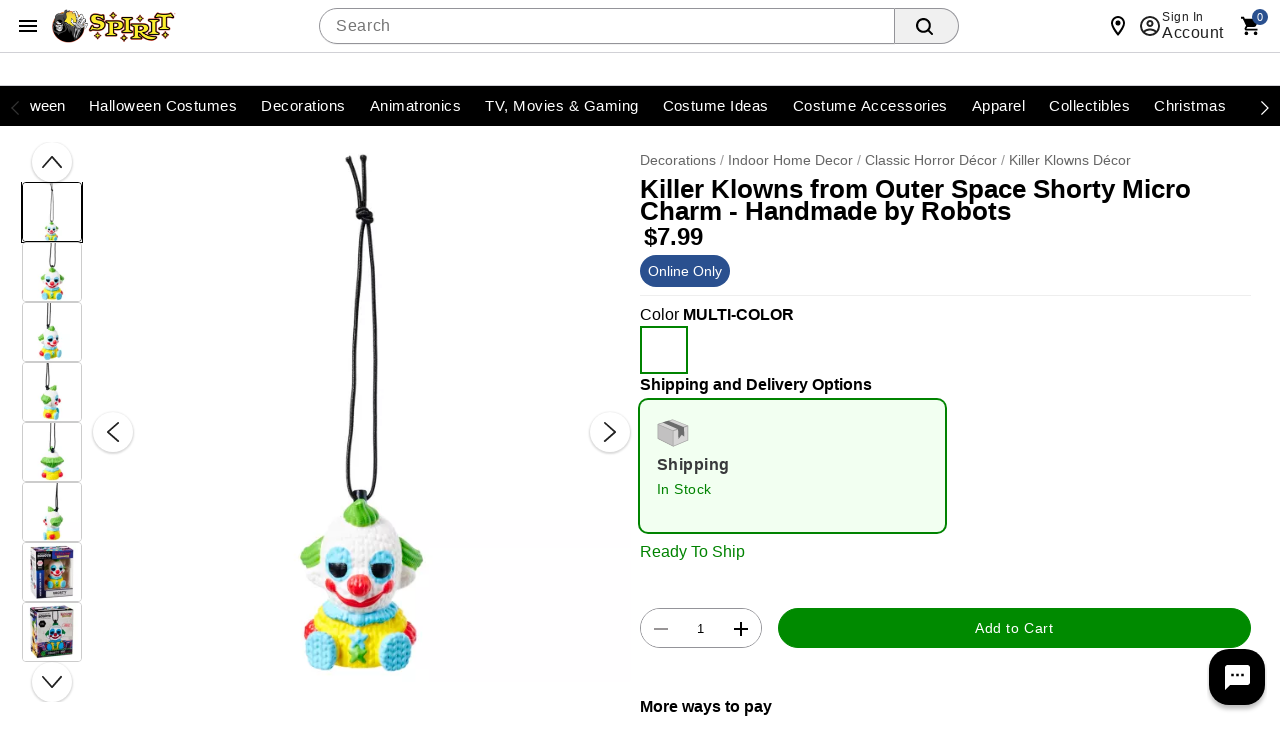

--- FILE ---
content_type: text/html;charset=UTF-8
request_url: https://www.spirithalloween.com/product/killer-klowns-from-outer-space-shorty-micro-charm-handmade-by-robots/249187.uts
body_size: 116345
content:
<!DOCTYPE HTML>
<html lang="en"  xmlns:og="http://opengraphprotocol.org/schema/" xmlns:fb="http://www.facebook.com/2008/fbml">
<head>
    






<script id="custom-events-script" src="/js/customevents.min.js" async></script>
<script src="/js/customevents_deferred.min.js" defer></script>


<script>
    window.dataStore =

    {"page":{"pageType":"product","url":null,"previousPage":null},"user":{"uid":null,"isLoggedIn":false,"isLinkedSnippUser":false},"cart":{"id":null,"products":[],"Subtotal":null},"pageData":{"title":"Killer Klowns from Outer Space Shorty Micro Charm - Handmade by Robots","department":"SER","productClass":"SRT ","subclass":"COLLECTIBLES","pricing":[{"original":"7.99","sale":"7.99"}],"masterSKU":"01657972","license":"Killer Klowns from Outer Space","inventory":[{"variantSKU":"572117","onlineInventory":true,"bopisInventory":false,"bossInventory":false}],"rating":"5.0","reviewCount":"3","onlineOnly":true,"onClearance":false,"isPrintOnDemand":false,"isProductDeveloped":false,"category":"Killer Klowns Décor"},"siteId":2}

;
    
    window.dataStore.page.breadcrumbs = ["Decorations","Indoor Home Decor","Classic Horror Décor","Killer Klowns Décor"];
    
    
    window.dataStore.page.url = window.location.href;
    let dataStoreCreatedEvent = new Event("datastore-created");
    document.dispatchEvent(dataStoreCreatedEvent);
</script>

  <link rel="preload" as="image" href="//spirit.scene7.com/is/image/Spirit/01657972-a?wid=640&hei=640&fmt=webp">
<!-- OneTrust Cookies Consent Notice start for spirithalloween.com -->

<script src="https://cdn.cookielaw.org/scripttemplates/otSDKStub.js" defer data-domain-script="018e1525-15c6-77b1-a532-a13980d605c6" ></script>
<!-- OneTrust Cookies Consent Notice end for spirithalloween.com -->
<style>
        .header .searchDesktop .searchButton {
        background-image: url(data:image/svg+xml;utf8,%3Csvg%20xmlns=%22http://www.w3.org/2000/svg%22%20viewBox=%220%200%2016%2016%22%3E%3Cpath%20d=%22M15.7,14.3l-3.1-3.1C13.5,10,14,8.6,14,7c0-3.9-3.1-7-7-7S0,3.1,0,7s3.1,7,7,7c1.6,0,3-0.5,4.2-1.4l3.1,3.1c0.2,0.2,0.4,0.3,0.7,0.3c0.6,0,1-0.4,1-1C16,14.8,15.9,14.5,15.7,14.3z%20M7,12c-2.8,0-5-2.2-5-5s2.2-5,5-5s5,2.2,5,5S9.8,12,7,12z%22/%3E%3C/svg%3E);
        background-repeat: no-repeat;
        background-size: 18px;
        background-position: 0 6px;
        border: none;
        }

        .header .searchDesktop .searchForm input#keyword {
            margin-right: 5px;
        }
    </style>

    <title>Killer Klowns from Outer Space Shorty Micro Charm - Handmade by Robots - Spirithalloween.com</title>
    <link href="/assets/images/cms/spt-headerfooter/favicon.ico" rel="icon" type="image/x-icon"/><link href="/assets/images/cms/spt-headerfooter/favicon.ico" rel="shortcut icon" type="image/x-icon"/><style id="criticalss-sptpdp">
                input[type=submit]{text-transform:uppercase;text-transform:uppercase;border:0;border-collapse:collapse;-webkit-appearance:none;margin:0;background:#f16531;text-align:center;font-size:18px;letter-spacing:.03rem;color:#fff;text-transform:uppercase;border-radius:7px;padding:4px 18px}.header .searchDesktop .searchButton{background-image:url(data:image/svg+xml;utf8,%3Csvg%20xmlns=%22http://www.w3.org/2000/svg%22%20viewBox=%220%200%2016%2016%22%3E%3Cpath%20d=%22M15.7,14.3l-3.1-3.1C13.5,10,14,8.6,14,7c0-3.9-3.1-7-7-7S0,3.1,0,7s3.1,7,7,7c1.6,0,3-0.5,4.2-1.4l3.1,3.1c0.2,0.2,0.4,0.3,0.7,0.3c0.6,0,1-0.4,1-1C16,14.8,15.9,14.5,15.7,14.3z%20M7,12c-2.8,0-5-2.2-5-5s2.2-5,5-5s5,2.2,5,5S9.8,12,7,12z%22/%3E%3C/svg%3E);background-repeat: no-repeat;background-size:18px;background-position:0 6px;border:none}*{box-sizing:border-box}header a,header a:visited{color:#fff}button,input[type=submit]{text-transform:uppercase;text-transform:uppercase;border:0;border-collapse:collapse;-webkit-appearance:none;margin:0;background:#f16531;text-align:center;font-size:18px;letter-spacing:.03rem;color:#fff;text-transform:uppercase;border-radius:7px;padding:4px 18px}.content_wrap{background-color:#fff}.content_wrap .body_wrap{background-color:#fff}#fixedLeftMarginContent{position:fixed;right:50%;margin-right:600px;top:128px}#fixedRightMarginContent{position:fixed;left:50%;margin-left:600px;top:128px}.header .headerInner a,.header .headerInner a:visited{color:#666;text-decoration:none}body.notMobile .header .headerInner #live-chat a{font:12px arial,helvetica,sans-serif;background:url('/assets/images/cms/spt-headerfooter/icon-spirit-livechat.svg') center left no-repeat;background-size:17px 15px;padding-left:23px!important}body.desktop .header #headerBottomContentWrap,body.desktop .header .headerInner,body.desktop .header .navInner{max-width:1200px;min-width:960px;margin:0 auto;position:relative}ul.breadcrumb{padding:10px 0;color:#999;border-bottom:1px solid #d9d9d9}ul.breadcrumb li{color:#999}ul.breadcrumb li a{color:#666}ul.breadcrumb li.crumb:last-child{color:#000}ul.breadcrumb li.crumb.first{color:#999}ul.breadcrumb li.crumb.last{color:#333}.product{text-align:left;margin-left:15px;margin-bottom:20px}a,a:visited{color:#333;text-decoration:underline;outline:0}select{border:1px solid #ccc;-webkit-border-radius:6px;-moz-border-radius:6px;border-radius:6px}h1{font-size:28px;letter-spacing:.03rem;color:#444;text-transform:uppercase;margin-bottom:15px}.prodEns h1{font-size:26px;letter-spacing:0;color:#000;text-transform:none;margin-bottom:10px}.VariantMatrix .productVariant_wrap{margin-bottom:5px}.VariantMatrix .productVariant_wrap .variantSelectWrap{display:inline-block;margin:0 15px 0 0}#product-attributes div.variant select{width:225px;float:left}.VariantMatrix .productVariant_wrap .variantSelectWrap select{margin:0}.product #product-attributes{margin-top:15px}.product #product-attributes div.variant{padding-bottom:0;margin-bottom:5px}body#product .breadcrumb{float:left;display:inline-block;padding:7px 0;margin:0;border:none}.productImage_wrap .productAltImages_wrap li img{width:100%;height:auto;vertical-align:bottom}.js_preOrderMsg{clear:both;color:#24950f;font-size:12px;padding-bottom:10px}#product-attributes{margin-bottom:15px;width:100%}body.prodEns.desktop .breadcrumb{padding:27px 0 7px}.js_preOrderMsg{font-size:17px;letter-spacing:.03rem;color:#24950f;text-transform:uppercase}.product-info .block.block--left.flex-row{margin-top:10px;align-items:center}.product-info .rating{align-items:center}.VariantMatrix#product-attributes{padding:0;margin:0 0 15px;border:1px solid #fff}.productImage_wrap .productAltImages_wrap li{float:left;width:13.6%;margin:1.5%}.header .searchDesktop .searchForm input#keyword{margin-right:5px}*,::after,::before{box-sizing:inherit}a,div,form,header,html,img,input,li,nav,ul{background:0;border:0;vertical-align:top;margin:0;padding:0}body,div,form,header,html,img,li,nav,span,ul{margin:0;padding:0;border:0;outline:0;font-size:100%;vertical-align:baseline;background:0 0}body{margin:0;padding:0;font:12px/20px "Helvetica Neue",HelveticaNeue,Helvetica,Arial,sans-serif;color:#000;background-color:#fff;font-weight:400;line-height:1.4em;font-size:16px;text-align:left;-moz-font-feature-settings:"liga","kern";font-feature-settings:"liga","kern";-webkit-font-smoothing:antialiased;-webkit-text-size-adjust:100%}body{font-style:normal;direction:ltr;unicode-bidi:embed;text-rendering:auto;-moz-osx-font-smoothing:grayscale;font-synthesis:none}html{box-sizing:border-box}input{line-height:inherit}:focus{outline:0}input::-webkit-inner-spin-button,input::-webkit-outer-spin-button{-webkit-appearance:none;margin:0}header,nav{display:block}a{text-decoration:none}ul{margin-bottom:10px}li{line-height:18px;margin-bottom:0}.fr{float:right}.clr{clear:both}.common-error{padding-bottom:5px;display:block}.common-error{color:red}form{margin-bottom:20px}input[type=search]{outline:0;-webkit-border-radius:2px;-moz-border-radius:2px;border-radius:2px;font:13px HelveticaNeue,"Helvetica Neue",Helvetica,Arial,sans-serif;color:#777;width:100%;display:block;margin:0 0 15px;background-color:#fff;box-shadow:none}select option{color:#777}input[type=search]::-webkit-search-cancel-button{display:none}.icon{width:24px;height:24px;fill:#444}.searchButton{float:right;margin:0}body.desktop .container{min-width:960px;max-width:1200px}.container{width:100%;margin:0 auto;padding:0;overflow:hidden}.container .columns{float:left;display:inline;margin-left:1.04166667%;margin-right:1.04166667%;box-sizing:border-box}.container .twelve.columns{width:97.91666667%}.container .columns.alpha{margin-left:0}.container .twelve.columns.alpha{width:98.95833333%}.clearfix:after,.clearfix:before,.container:after{content:"\0020";display:block;overflow:hidden;visibility:hidden;width:0;height:0}.clearfix:after,.container:after{clear:both}.clearfix{zoom:1}.responsiveWrap{margin:0 auto;min-width:0}body{background:#fff}header a{color:#fff}header .nav{background:#000}input[type=submit]{text-transform:uppercase;text-transform:uppercase;border:0;border-collapse:collapse;-webkit-appearance:none;margin:0;background:#f16531;text-align:center;font:18px sans-serif;letter-spacing:.03rem;color:#fff;text-transform:uppercase;border-radius:7px;padding:4px 18px}input[type=search]{border:1px solid #ccc;-webkit-border-radius:5px;-moz-border-radius:5px;border-radius:5px;min-height:31px;padding:7px 5px}.header{color:#666}.header .headerInner a{color:#666;text-decoration:none}.header #Header-Area3{position:absolute;z-index:1001}body.desktop .header .secondaryUtility,body.desktop .header .utility{padding-left:204px}.header .utility{margin-top:15px}.header .utility .topNavIcons{clear:both;margin:6px 0 0;position:relative;right:-8px}.header .utility #utility-links{float:left;color:#000}.header .utility #utility-links li{display:inline-block;font-size:11px;font-weight:700;line-height:16px}body.desktop .header .utility #utility-links li a{display:inline-block;padding:0 9px 0 7px;margin:10px 0;border-right:1px solid #000;font-weight:700}.header .utility #utility-links li:last-child a{border-right:0}.header .utility #utility-links li#find-a-store a{background:url('/assets/images/cms/spt-headerfooter/icon-spirit-findstore.svg') no-repeat;background-size:22px 26px;padding:5px 0 5px 30px;margin-left:10px;text-transform:uppercase;border-right:0}body.desktop .header{position:relative}body.desktop .header .headerInner,body.desktop .header .navInner{max-width:1200px;min-width:960px;margin:0 auto;position:relative}.header #Header-Area4{display:inline-block;letter-spacing:.01rem}body.desktop .header .searchDesktop{float:right;margin:6px 0 25px 1.04166667%}.header .searchDesktop .searchForm input#keyword{width:290px;border-right:0;border-top-right-radius:0;border-bottom-right-radius:0}.header .searchDesktop .searchForm input.searchButton{background:url([data-uri]) 5px 5px no-repeat #f16531;background-size:65%;width:33px;height:31px;border:none;text-indent:-9999px;border-radius:0 6px 6px 0;padding:0}.header .searchDesktop .cartButton{position:relative;width:50px;height:31px;background:url([data-uri]) 15px 3px no-repeat;background-size:70%}.header .searchDesktop .cartButton .cartIcon{display:inline-block;width:100%;height:31px}.header .searchDesktop .cartButton #item-count{display:block;position:absolute;right:-8px;top:-7px;font-size:14px;text-align:center;color:#fff;font-weight:700;background-color:#f16531;padding:5px;line-height:8px;border-radius:20px;-moz-border-radius:20px;-webkit-border-radius:20px;text-indent:0;border:2px solid #fbf1e6}.header .searchDesktop .cartButton #headerItemLabel{display:none}.header #navContainer{background-color:#000}.header nav{text-align:center;background-color:#000}body.notMobile .header nav{max-width:1200px;margin:0 auto}body.notMobile .header nav .nav{height:40px;width:100%;margin:0 auto;position:relative;display:block}body.notMobile .header nav .nav>li{background-color:#000}body.notMobile .header nav .nav>li .subnav li a{padding:10px 30px 0}body.notMobile .header nav .nav li a{color:#fff;display:inline-block;position:relative;width:100%;font-size:14px;font-weight:700;line-height:24px;padding:8px 10px;text-transform:uppercase}body.desktop .nav{padding-left:188px}.footer .email-signup-container input{margin-bottom:0}a{color:#333;text-decoration:underline;outline:0}.VariantMatrix .common-error{background:url([data-uri]) 0 1px no-repeat;background-size:15px 15px;padding:0 0 3.75px 20px}#product-attributes .js_invThreshold{float:left;color:red;font-size:12px;font-weight:700;padding-top:2px}#containerMain{max-width:none}.header .utility .topNavIcons>li{width:48px;height:48px}.header .utility .topNavIcons .stores.icon{background:url('/assets/images/cms/spt-headerfooter/icon-touch-spirit-stores.svg') no-repeat;margin-right:12px}.header .utility .topNavIcons .account.icon{background:url('/assets/images/cms/spt-headerfooter/icon-touch-spirit-account.svg') no-repeat;margin-right:9px}.header .utility .topNavIcons .cart.icon{background:url('/assets/images/cms/spt-headerfooter/icon-touch-spirit-cart.svg') no-repeat;margin-right:2px;overflow:visible}.header .utility .topNavIcons .cart.icon a span#iconItemCount{display:block;position:absolute;left:50%;top:-2px;font-size:14px;text-align:center;color:#fff;font-weight:700;background-color:#f16531;padding:5px;line-height:8px;border-radius:20px;text-indent:0;border:2px solid #fbf1e6;margin-left:-2px}.header .utility .topNavIcons a{text-indent:-9999px;display:block}header .searchDesktop .searchForm input.searchButton{background:url([data-uri]) 5px 5px no-repeat #f16531;background-size:65%;width:33px;height:31px;border:none;text-indent:-9999px;border-radius:0 6px 6px 0;padding:0}#signInContainer{display:table-row;float:left}#signInContainer .welcomeInfo{min-width:260px;padding-right:5px}#signInContainer .welcomeInfo .welcomeMessage{padding:10px 0;text-align:left;float:left;display:inline}#signInContainer>div{display:table-cell}.header #globalNavSelectors{display:none}body.desktop .searchDesktop{float:right;margin:10px 0 10px 1.04166667%}body.desktop .header .cartButton,body.desktop .header .searchForm,body.desktop .header .searchForm input{float:left}body .header .searchForm input#keyword{width:auto}.nav{list-style:none;width:100%;background-color:#fff}.nav:after,.nav:before{content:" ";display:table}.nav:after{clear:both}.nav ul{list-style:none;width:13em;margin-bottom:0;z-index:1000}body.desktop .topNavIcons{display:none}.nav a{padding:8px 12px;font-size:12px;text-decoration:none}.nav li{position:relative}.nav>li{float:left}.nav>li>a{display:block}body.desktop .nav{margin-left:0;margin-right:0}body.desktop .nav ul{list-style:none;width:100%;margin-bottom:0}body.desktop .nav li{position:static}body.desktop .nav li ul{position:absolute;right:-9999px}body.desktop .nav>li>.subnav{display:none}.nav li li a{display:block;position:relative;text-align:left;z-index:100;line-height:14px}.nav li li li a{z-index:200}.nav .subnav .subnav{display:none}body.desktop .utility{width:56.25%;margin:0 1.04166667%}.image-scale{width:100%;height:auto}.header .utility .cart{clear:both}body .header .searchForm form{margin-bottom:0}body .header .searchForm input{margin-bottom:0}.header ul.topNavIcons li{display:inline-block}.js_mainImage{max-width:100%;margin:auto}.VariantMatrix .common-error{background:url([data-uri]Ã¢ÂÂ¦9ybT0idHJhbnNsYXRlKC0wLjEgLTAuOSkiIHN0eWxlPSJmaWxsOiNlZDFmMjQiLz4KPC9zdmc+) no-repeat;background-position:0 1px;background-size:15px 15px;padding:0 0 3.75px 20px}li{display:list-item;text-align:-webkit-match-parent}.header nav .nav li .subnav li a{color:#666;font-size:15px}body div.cmsWrapper{background-color:transparent!important;box-shadow:none!important}body.desktop #containerMain{background-image:url('/assets/images/cms/spt-headerfooter/Ghosted_reaper_bg.png');background-repeat:no-repeat;background-position:top center;max-width:100%;min-width:100%}#product-attributes .js_invThreshold{font-family:"Helvetica Neue",HelveticaNeue,Helvetica,Arial,sans-serif!important}#product-attributes .js_invThreshold{float:none!important;font-weight:500;font-size:14px;color:#d91f1c}#hdrCat-1011,#hdrCat-1012,#hdrCat-1014,#hdrCat-1020,#hdrCat-1025,#hdrCat-1034,#hdrCat-3865{max-width:120px!important;font-size:13px!important}body.notMobile .header nav .nav li a{padding:8px 6px!important}body.desktop .product-image,body.desktop .product-image .productImage_wrap{height:100%!important}h1.product-title.title.truncate{white-space:inherit;overflow:inherit;text-overflow:inherit;display:inline-block}#countdownWrap{display:inline-block;line-height:14px;padding-right:15px;margin-right:15px;border-right:1px solid #d9d9d9}#itsScaryImg{display:block;width:188px}body,body.desktop #containerMain{background-image:none;background-color:#fff}body#product{padding-bottom:56px}
            </style>
        <link rel="preload" href="/css/consolidated.jsp" as="style">
         <link rel="stylesheet" href="/css/consolidated.jsp"  media="print" onload="this.media='all'">
        <link rel="preload" href="/css/spt-spirits.css" as="style">
            <link rel="stylesheet" href="/css/spt-spirits.css"  media="print" onload="this.media='all'">
        <link rel="preload" href="/css/sptproduct.jsp" as="style">
            <link rel="stylesheet" href="/css/sptproduct.jsp"  media="print" onload="this.media='all'">
        <link rel="preload" href="/css/includes/overrides.jsp" as="style">
        <link rel="stylesheet" href="/css/includes/overrides.jsp"  media="print" onload="this.media='all'">

    <meta name="keywords" content="BDA KILLER KLWN SHRTY MINI FIG"/>
    <meta name="description" content="Carry around your favorite killer with this officially licensed Killer Klowns Shorty charm! Handmade by robots, this charm was made to look like it was knitted just for you but is actually made of vinyl."/>
    <link href="https://www.spirithalloween.com/product/killer-klowns-from-outer-space-shorty-micro-charm-handmade-by-robots/249187.uts" rel="canonical"/><script id="adobe-lib" src="//assets.adobedtm.com/6a9f5b20301b21edac665a5dbcfe94536da98c9e/satelliteLib-21054892dec75a53dd630adbe316b379279cd5a2.js" defer></script>
    <script src="//se.monetate.net/js/2/a-746b2c74/p/spirithalloween.com/custom.js" async></script>
        <!-- End Monetate tag. -->
    <script  src='//269126707-prod.rfksrv.com/rfk/js/11278-269126707/init.js' async></script>
    <style>.sr-only {position: absolute !important;clip: rect(1px, 1px, 1px, 1px);padding: 0 !important;border: 0 !important;height: 1px !important;width: 1px !important;overflow: hidden !important;white-space: nowrap !important;visibility: unset} .infoIcon{width:21px;height:21px} .storeMismatchIcon{width:21px;height:21px}  </style>
</head>
<body id="product" class="catalog prodEns desktop notMobile" data-userAgent='Mozilla/5.0 (Macintosh; Intel Mac OS X 10_15_7) AppleWebKit/537.36 (KHTML, like Gecko) Chrome/131.0.0.0 Safari/537.36; ClaudeBot/1.0; +claudebot@anthropic.com)' data-deviceType="Desktop" data-siteCode="spt">

<script  src="/js/plugins/jquery-3.7.1-custom.min.js"></script>
    <div id="containerMain">
    <div class="responsiveWrap">
        <link rel="stylesheet" href="/css/header-spt.css">
<div class="cmsWrapper" id="Header-Area1" data-content-name="Header &#45; Area 1"><style>.sr-only{position:absolute!important;clip:rect(1px, 1px, 1px, 1px);padding:0!important;border:0!important;height:1px!important;width:1px!important;overflow:hidden!important;white-space:nowrap!important}</style>
<a href="/content.jsp?pageName=websiteAccessibility" aria-label="Accessibility Acknowledgement page" class="sr-only"></a><style>.promomsgbox{list-style-type:none;}.owl-wrapper .exclusive,.owl-wrapper .online-only,body#search .exclusive,body#search .online-only,body#thumbnail .exclusive,body#thumbnail .online-only{display:none!important}#hdrCat-1011,#hdrCat-1012,#hdrCat-1014,#hdrCat-1020,#hdrCat-1025,#hdrCat-1034,#hdrCat-1051 #hdrCat-3215,#hdrCat-1061,#hdrCat-3865{max-width:120px!important;font-size:13px!important}body.notMobile .header nav .nav li a{padding:8px 6px!important}.bongo_international_checkout{display:none!important}#hdrParentCat-4424{display:none}body.desktop .product-detail-top{height:602px!important}body.desktop .product-image,body.desktop .product-image .productImage_wrap,body.desktop .product-image .s7container,body.desktop .product-image .s7mixedmediaviewer{height:100%!important}body.notMobile .header nav .nav>li.hover>.subnav>ul>li>a,body.notMobile .header nav .nav>li.selected>.subnav>ul>li>a{display:table-cell;height:52px;font-size:10px;color:#fff;padding:4px 6px 0 6px;background:0 0;line-height:normal;text-transform:uppercase;text-align:center;vertical-align:middle}.pr-star-v4.pr-star-v4-50-filled{background-image:url([data-uri])}h1.product-title.title.truncate{white-space:inherit;overflow:inherit;text-overflow:inherit;display:inline-block}
nav.theme--spirit div.menubar{justify-content:center;}.avatar.avatar--rounded.avatar--ring img.avatar__image {object-position:top;}
.menubar, .menubar ul {max-width:1300px !important;}

</style></div><header class="header global-header">

    <nav class="global-header__nav">
        <div class="global-header__container">
            <button id="hamburger-menu" class="btn btn--icon" type="button" aria-label="Main Menu" aria-expanded="false" aria-haspopup="dialog" aria-controls="hamburgerMenu">
                <svg class="icon" role="presentation" viewBox="0 0 24 24">
                    <path d="M3 6h18v2H3V6m0 5h18v2H3v-2m0 5h18v2H3v-2Z"></path>
                </svg>
            </button>

            <div id="hamburgerNavSelectors" data-parentCategory="480" data-category="5007" data-subCategory="5485"></div>

<link rel="stylesheet" href="/css/navigation-spt.css">
<div class="navMenu" id="hamburgerMenu" role="dialog" aria-modal="true" tabindex="-1">
    <div class="drawer__content">
    <header class="drawer__header">
        <img tabindex="-1" alt="Spirit Logo" class="icon icon--logo"  src="https://spirit.scene7.com/is/image/Spirit/spt-logo?$PNG$">
        <button tabindex="0" class="btn btn--icon close" type="button" aria-label="close">
            <svg class="icon" role="presentation" viewBox="0 0 24 24"><title>close</title> <path d="M19,6.41L17.59,5L12,10.59L6.41,5L5,6.41L10.59,12L5,17.59L6.41,19L12,13.41L17.59,19L19,17.59L13.41,12L19,6.41Z"></path></svg>
        </button>
    </header>
    <div class="drawer__back">
        <div slot="back" class="back__group">
            <button tabindex="0" class="btn btn--underline" id="backToNavBtn" type="button" aria-label="Back to Main Menu"><svg class="icon" role="presentation" viewBox="0 0 24 24"><title>arrow-left</title> <path d="M20,11V13H8L13.5,18.5L12.08,19.92L4.16,12L12.08,4.08L13.5,5.5L8,11H20Z"></path></svg>
                Back to Main Menu</button>
        </div>
        <button tabindex="0"  class="btn btn--underline backto-main-menu" type="button" aria-label="Main Menu">Main Menu</button>
    </div>
    <ul class="mobile_menu menu">
    <li>
        <button tabindex="0" role="menuitem" class="menu__item" id="categoryMenuItem"><svg class="icon" role="presentation" viewBox="0 0 24 24"><path d="M12 16C13.1 16 14 16.9 14 18S13.1 20 12 20 10 19.1 10 18 10.9 16 12 16M12 10C13.1 10 14 10.9 14 12S13.1 14 12 14 10 13.1 10 12 10.9 10 12 10M12 4C13.1 4 14 4.9 14 6S13.1 8 12 8 10 7.1 10 6 10.9 4 12 4M6 16C7.1 16 8 16.9 8 18S7.1 20 6 20 4 19.1 4 18 4.9 16 6 16M6 10C7.1 10 8 10.9 8 12S7.1 14 6 14 4 13.1 4 12 4.9 10 6 10M6 4C7.1 4 8 4.9 8 6S7.1 8 6 8 4 7.1 4 6 4.9 4 6 4M18 16C19.1 16 20 16.9 20 18S19.1 20 18 20 16 19.1 16 18 16.9 16 18 16M18 10C19.1 10 20 10.9 20 12S19.1 14 18 14 16 13.1 16 12 16.9 10 18 10M18 4C19.1 4 20 4.9 20 6S19.1 8 18 8 16 7.1 16 6 16.9 4 18 4Z"></path></svg>Categories</button>
        <ul class="submenu" tabindex="-1">
            <!-- Start#First Level -->
            <li class="main-categories">
                    <a tabindex="-1" id="catId5867" role="menuitem" data-level = '1' category="Valloween" class="menu__item menu__item-5867" href="/category/valloween/5867.uts?utm_inex=i&utm_campaign=valloween&utm_medium=nav_initiation&utm_source=categories&utm_content=valloween">
                            <div class="avatar avatar--rounded avatar--ring">
                                <img class="avatar__image" src="https://spirit.scene7.com/is/image/Spirit/01824317-a?$Thumbnail$" width="64" height="64" alt="">
                            </div>Valloween</a>
                    </li>
            <li class="main-categories">
                    <button tabindex="-1" id="catId4742" role="menuitem" data-level = '1' category="Halloween Costumes" class="menu__item menu__item-4742">
                            <div class="avatar avatar--rounded avatar--ring">
                                <img class="avatar__image" src="https://spirit.scene7.com/is/image/Spirit/01828466-a?$Thumbnail$" width="64" height="64" alt="">
                            </div>Halloween Costumes</button>
                    <ul class="submenu" tabindex="-1">
                        <!-- Start#Second Level -->
                        <li>
                            <a tabindex="-1" role="menuitem" category="Halloween Costumes" class="menu__item menu__item-4742" href="/category/halloween-costumes/4742.uts?utm_inex=i&utm_campaign=halloween-costumes&utm_medium=nav_initiation&utm_source=categories&utm_content=halloween-costumes">Shop Halloween Costumes</a>
                        </li>
                        <li>
                                <button tabindex="-1" role="menuitem" data-level = '2' category="Womens Costumes" class="menu__item menu__item-1326">Womens Costumes</button>
                                <ul class="submenu" tabindex="-1">
                                    <!-- Third Level -->
                                    <li>
                                        <a tabindex="-1" role="menuitem" category="Womens Costumes" class="menu__item menu__item-1326" href="/category/womens-costumes/pc/4742/1326.uts?utm_inex=i&utm_campaign=halloween-costumes&utm_medium=nav_initiation&utm_source=categories&utm_content=womens-costumes">Shop Womens Costumes</a>
                                    </li>
                                    <li>
                                            <a tabindex="-1" role="menuitem" data-level = '3' category="New Arrivals" class="menu__item menu__item-1328" href="/category/womens-new-arrivals/pc/4742/c/1326/1328.uts?utm_inex=i&utm_campaign=halloween-costumes&utm_medium=nav_initiation&utm_source=categories&utm_content=new-arrivals">New Arrivals</a>
                                            </li>
                                    <li>
                                            <a tabindex="-1" role="menuitem" data-level = '3' category="Tv, Movie, Gaming Womens Costumes" class="menu__item menu__item-1330" href="/category/womens-tv-movie-gaming-costumes/pc/4742/c/1326/1330.uts?utm_inex=i&utm_campaign=halloween-costumes&utm_medium=nav_initiation&utm_source=categories&utm_content=tv%2C-movie%2C-gaming-womens-costumes">Tv, Movie, Gaming Womens Costumes</a>
                                            </li>
                                    <li>
                                            <a tabindex="-1" role="menuitem" data-level = '3' category="Animal & Insect Womens Costumes" class="menu__item menu__item-5232" href="/category/womens-animal-costumes/pc/4742/c/1326/5232.uts?utm_inex=i&utm_campaign=halloween-costumes&utm_medium=nav_initiation&utm_source=categories&utm_content=animal-%26-insect-womens-costumes">Animal & Insect Womens Costumes</a>
                                            </li>
                                    <li>
                                            <a tabindex="-1" role="menuitem" data-level = '3' category="Superhero Womens Costumes" class="menu__item menu__item-705" href="/category/womens-superhero-costumes/pc/4742/c/1326/705.uts?utm_inex=i&utm_campaign=halloween-costumes&utm_medium=nav_initiation&utm_source=categories&utm_content=superhero-womens-costumes">Superhero Womens Costumes</a>
                                            </li>
                                    <li>
                                            <a tabindex="-1" role="menuitem" data-level = '3' category="Pirate Womens Costumes" class="menu__item menu__item-720" href="/category/womens-pirate-costumes/pc/4742/c/1326/720.uts?utm_inex=i&utm_campaign=halloween-costumes&utm_medium=nav_initiation&utm_source=categories&utm_content=pirate-womens-costumes">Pirate Womens Costumes</a>
                                            </li>
                                    <li>
                                            <a tabindex="-1" role="menuitem" data-level = '3' category="Steampunk Womens Costumes" class="menu__item menu__item-723" href="/category/womens-steampunk-costumes/pc/4742/c/1326/723.uts?utm_inex=i&utm_campaign=halloween-costumes&utm_medium=nav_initiation&utm_source=categories&utm_content=steampunk-womens-costumes">Steampunk Womens Costumes</a>
                                            </li>
                                    <li>
                                            <button tabindex="-1" role="menuitem" data-level = '3' category="Classic Womens Costumes" class="menu__item menu__item-708">Classic Womens Costumes</button>
                                            <ul class="submenu" tabindex="-1">
                                                <!-- fourth Level -->
                                                <li>
                                                    <a tabindex="-1" role="menuitem" category="Classic Womens Costumes" class="menu__item menu__item-708" href="/category/womens-classic-costumes/pc/4742/c/1326/708.uts?utm_inex=i&utm_campaign=halloween-costumes&utm_medium=nav_initiation&utm_source=categories&utm_content=classic-womens-costumes">Shop Classic Womens Costumes</a>
                                                </li>
                                                <li>
                                                        <a tabindex="-1" role="menuitem" data-level = '4' category="Angel Womens Costumes" class="menu__item menu__item-709" href="/category/womens-angel-costumes/pc/1326/c/708/709.uts?utm_inex=i&utm_campaign=halloween-costumes&utm_medium=nav_initiation&utm_source=categories&utm_content=angel-womens-costumes">Angel Womens Costumes</a>
                                                        </li>
                                                <li>
                                                        <a tabindex="-1" role="menuitem" data-level = '4' category="Womens Animal and Insect Costumes" class="menu__item menu__item-710" href="/category/womens-animal-and-insect-costumes/pc/1326/c/708/710.uts?utm_inex=i&utm_campaign=halloween-costumes&utm_medium=nav_initiation&utm_source=categories&utm_content=womens-animal-and-insect-costumes">Womens Animal and Insect Costumes</a>
                                                        </li>
                                                <li>
                                                        <a tabindex="-1" role="menuitem" data-level = '4' category="Circus & Clown Womens Costumes" class="menu__item menu__item-713" href="/category/womens-circus-costumes/pc/1326/c/708/713.uts?utm_inex=i&utm_campaign=halloween-costumes&utm_medium=nav_initiation&utm_source=categories&utm_content=circus-%26-clown-womens-costumes">Circus & Clown Womens Costumes</a>
                                                        </li>
                                                <li>
                                                        <a tabindex="-1" role="menuitem" data-level = '4' category="Ninja Womens Costumes" class="menu__item menu__item-718" href="/category/womens-geishas-ninja-costumes/pc/1326/c/708/718.uts?utm_inex=i&utm_campaign=halloween-costumes&utm_medium=nav_initiation&utm_source=categories&utm_content=ninja-womens-costumes">Ninja Womens Costumes</a>
                                                        </li>
                                                <li>
                                                        <a tabindex="-1" role="menuitem" data-level = '4' category="Skeleton Womens Costumes" class="menu__item menu__item-5365" href="/category/skeleton-womens-costumes/pc/1326/c/708/5365.uts?utm_inex=i&utm_campaign=halloween-costumes&utm_medium=nav_initiation&utm_source=categories&utm_content=skeleton-womens-costumes">Skeleton Womens Costumes</a>
                                                        </li>
                                                <li>
                                                        <a tabindex="-1" role="menuitem" data-level = '4' category="Storybook & Princess Womens Costumes" class="menu__item menu__item-724" href="/category/womens-storybook-princess-costumes/pc/1326/c/708/724.uts?utm_inex=i&utm_campaign=halloween-costumes&utm_medium=nav_initiation&utm_source=categories&utm_content=storybook-%26-princess-womens-costumes">Storybook & Princess Womens Costumes</a>
                                                        </li>
                                                <!-- fourth Level -->
                                            </ul>

                                            </li>
                                    <li>
                                            <button tabindex="-1" role="menuitem" data-level = '3' category="Scary Womens Costumes" class="menu__item menu__item-726">Scary Womens Costumes</button>
                                            <ul class="submenu" tabindex="-1">
                                                <!-- fourth Level -->
                                                <li>
                                                    <a tabindex="-1" role="menuitem" category="Scary Womens Costumes" class="menu__item menu__item-726" href="/category/womens-horror-costumes/pc/4742/c/1326/726.uts?utm_inex=i&utm_campaign=halloween-costumes&utm_medium=nav_initiation&utm_source=categories&utm_content=scary-womens-costumes">Shop Scary Womens Costumes</a>
                                                </li>
                                                <li>
                                                        <a tabindex="-1" role="menuitem" data-level = '4' category="Gothic Beauty Womens Costumes" class="menu__item menu__item-728" href="/category/womens-gothic-beauty-costumes/pc/1326/c/726/728.uts?utm_inex=i&utm_campaign=halloween-costumes&utm_medium=nav_initiation&utm_source=categories&utm_content=gothic-beauty-womens-costumes">Gothic Beauty Womens Costumes</a>
                                                        </li>
                                                <li>
                                                        <a tabindex="-1" role="menuitem" data-level = '4' category="Vampires & Werewolves Womens Costumes" class="menu__item menu__item-730" href="/category/womens-vampires-werewolves-costumes/pc/1326/c/726/730.uts?utm_inex=i&utm_campaign=halloween-costumes&utm_medium=nav_initiation&utm_source=categories&utm_content=vampires-%26-werewolves-womens-costumes">Vampires & Werewolves Womens Costumes</a>
                                                        </li>
                                                <li>
                                                        <a tabindex="-1" role="menuitem" data-level = '4' category="Witch Womens Costumes" class="menu__item menu__item-731" href="/category/womens-witch-costumes/pc/1326/c/726/731.uts?utm_inex=i&utm_campaign=halloween-costumes&utm_medium=nav_initiation&utm_source=categories&utm_content=witch-womens-costumes">Witch Womens Costumes</a>
                                                        </li>
                                                <li>
                                                        <a tabindex="-1" role="menuitem" data-level = '4' category="Womens Zombie Costumes" class="menu__item menu__item-732" href="/category/womens-zombie-costumes/pc/1326/c/726/732.uts?utm_inex=i&utm_campaign=halloween-costumes&utm_medium=nav_initiation&utm_source=categories&utm_content=womens-zombie-costumes">Womens Zombie Costumes</a>
                                                        </li>
                                                <!-- fourth Level -->
                                            </ul>

                                            </li>
                                    <li>
                                            <a tabindex="-1" role="menuitem" data-level = '3' category="Time Period Womens Costumes" class="menu__item menu__item-740" href="/category/womens-time-period-costumes/pc/4742/c/1326/740.uts?utm_inex=i&utm_campaign=halloween-costumes&utm_medium=nav_initiation&utm_source=categories&utm_content=time-period-womens-costumes">Time Period Womens Costumes</a>
                                            </li>
                                    <li>
                                            <button tabindex="-1" role="menuitem" data-level = '3' category="Occupation Womens Costumes" class="menu__item menu__item-734">Occupation Womens Costumes</button>
                                            <ul class="submenu" tabindex="-1">
                                                <!-- fourth Level -->
                                                <li>
                                                    <a tabindex="-1" role="menuitem" category="Occupation Womens Costumes" class="menu__item menu__item-734" href="/category/womens-occupation-costumes/pc/4742/c/1326/734.uts?utm_inex=i&utm_campaign=halloween-costumes&utm_medium=nav_initiation&utm_source=categories&utm_content=occupation-womens-costumes">Shop Occupation Womens Costumes</a>
                                                </li>
                                                <li>
                                                        <a tabindex="-1" role="menuitem" data-level = '4' category="Cops & Convicts Womens Costumes" class="menu__item menu__item-735" href="/category/womens-cops-convicts-costumes/pc/1326/c/734/735.uts?utm_inex=i&utm_campaign=halloween-costumes&utm_medium=nav_initiation&utm_source=categories&utm_content=cops-%26-convicts-womens-costumes">Womens Police & Prisoner Costumes</a>
                                                        </li>
                                                <li>
                                                        <a tabindex="-1" role="menuitem" data-level = '4' category="Doctors & Nurses Womens Costumes" class="menu__item menu__item-736" href="/category/womens-doctors-nurses-costumes/pc/1326/c/734/736.uts?utm_inex=i&utm_campaign=halloween-costumes&utm_medium=nav_initiation&utm_source=categories&utm_content=doctors-%26-nurses-womens-costumes">Doctors & Nurses Womens Costumes</a>
                                                        </li>
                                                <li>
                                                        <a tabindex="-1" role="menuitem" data-level = '4' category="Military Womens Costumes" class="menu__item menu__item-738" href="/category/womens-military-costumes/pc/1326/c/734/738.uts?utm_inex=i&utm_campaign=halloween-costumes&utm_medium=nav_initiation&utm_source=categories&utm_content=military-womens-costumes">Military Womens Costumes</a>
                                                        </li>
                                                <!-- fourth Level -->
                                            </ul>

                                            </li>
                                    <li>
                                            <button tabindex="-1" role="menuitem" data-level = '3' category="Apparel & Undergarments" class="menu__item menu__item-748">Apparel & Undergarments</button>
                                            <ul class="submenu" tabindex="-1">
                                                <!-- fourth Level -->
                                                <li>
                                                    <a tabindex="-1" role="menuitem" category="Apparel & Undergarments" class="menu__item menu__item-748" href="/category/womens-apparel-undergarments/pc/4742/c/1326/748.uts?utm_inex=i&utm_campaign=halloween-costumes&utm_medium=nav_initiation&utm_source=categories&utm_content=apparel-%26-undergarments">Shop Apparel & Undergarments</a>
                                                </li>
                                                <li>
                                                        <a tabindex="-1" role="menuitem" data-level = '4' category="Corsets & Tops" class="menu__item menu__item-750" href="/category/womens-corsets-tops/pc/1326/c/748/750.uts?utm_inex=i&utm_campaign=halloween-costumes&utm_medium=nav_initiation&utm_source=categories&utm_content=corsets-%26-tops">Corsets & Tops</a>
                                                        </li>
                                                <li>
                                                        <a tabindex="-1" role="menuitem" data-level = '4' category="Dresses" class="menu__item menu__item-1387" href="/category/womens-dresses/pc/1326/c/748/1387.uts?utm_inex=i&utm_campaign=halloween-costumes&utm_medium=nav_initiation&utm_source=categories&utm_content=dresses">Dresses</a>
                                                        </li>
                                                <li>
                                                        <a tabindex="-1" role="menuitem" data-level = '4' category="Fashion" class="menu__item menu__item-5290" href="/category/fashion/pc/1326/c/748/5290.uts?utm_inex=i&utm_campaign=halloween-costumes&utm_medium=nav_initiation&utm_source=categories&utm_content=fashion">Fashion</a>
                                                        </li>
                                                <li>
                                                        <a tabindex="-1" role="menuitem" data-level = '4' category="Bodysuits" class="menu__item menu__item-1388" href="/category/womens-bodysuits/pc/1326/c/748/1388.uts?utm_inex=i&utm_campaign=halloween-costumes&utm_medium=nav_initiation&utm_source=categories&utm_content=bodysuits">Bodysuits</a>
                                                        </li>
                                                <li>
                                                        <a tabindex="-1" role="menuitem" data-level = '4' category="Womens Leggings" class="menu__item menu__item-2178" href="/category/womens-leggings/pc/1326/c/748/2178.uts?utm_inex=i&utm_campaign=halloween-costumes&utm_medium=nav_initiation&utm_source=categories&utm_content=womens-leggings">Womens Leggings</a>
                                                        </li>
                                                <li>
                                                        <a tabindex="-1" role="menuitem" data-level = '4' category="T-shirts" class="menu__item menu__item-749" href="/category/womens-t-shirts/pc/1326/c/748/749.uts?utm_inex=i&utm_campaign=halloween-costumes&utm_medium=nav_initiation&utm_source=categories&utm_content=t-shirts">T-shirts</a>
                                                        </li>
                                                <li>
                                                        <a tabindex="-1" role="menuitem" data-level = '4' category="Tutus & Skirts" class="menu__item menu__item-1386" href="/category/womens-tutus-skirts/pc/1326/c/748/1386.uts?utm_inex=i&utm_campaign=halloween-costumes&utm_medium=nav_initiation&utm_source=categories&utm_content=tutus-%26-skirts">Tutus & Skirts</a>
                                                        </li>
                                                <li>
                                                        <a tabindex="-1" role="menuitem" data-level = '4' category="Halloween Ponchos" class="menu__item menu__item-5191" href="/category/halloween-ponchos/pc/1326/c/748/5191.uts?utm_inex=i&utm_campaign=halloween-costumes&utm_medium=nav_initiation&utm_source=categories&utm_content=halloween-ponchos">Halloween Ponchos</a>
                                                        </li>
                                                <li>
                                                        <a tabindex="-1" role="menuitem" data-level = '4' category="Robes & Capes" class="menu__item menu__item-1389" href="/category/womens-robes-capes/pc/1326/c/748/1389.uts?utm_inex=i&utm_campaign=halloween-costumes&utm_medium=nav_initiation&utm_source=categories&utm_content=robes-%26-capes">Robes & Capes</a>
                                                        </li>
                                                <li>
                                                        <a tabindex="-1" role="menuitem" data-level = '4' category="Panties & Shorts" class="menu__item menu__item-5434" href="/category/panties-shorts/pc/1326/c/748/5434.uts?utm_inex=i&utm_campaign=halloween-costumes&utm_medium=nav_initiation&utm_source=categories&utm_content=panties-%26-shorts">Panties & Shorts</a>
                                                        </li>
                                                <li>
                                                        <a tabindex="-1" role="menuitem" data-level = '4' category="Hosiery" class="menu__item menu__item-5433" href="/category/hosiery/pc/1326/c/748/5433.uts?utm_inex=i&utm_campaign=halloween-costumes&utm_medium=nav_initiation&utm_source=categories&utm_content=hosiery">Hosiery</a>
                                                        </li>
                                                <!-- fourth Level -->
                                            </ul>

                                            </li>
                                    <li>
                                            <a tabindex="-1" role="menuitem" data-level = '3' category="Sexy Womens Costumes" class="menu__item menu__item-4260" href="/category/womens-sexy-costumes/pc/4742/c/1326/4260.uts?utm_inex=i&utm_campaign=halloween-costumes&utm_medium=nav_initiation&utm_source=categories&utm_content=sexy-womens-costumes">Sexy Womens Costumes</a>
                                            </li>
                                    <li>
                                            <a tabindex="-1" role="menuitem" data-level = '3' category="Signature Collection Womens Costumes" class="menu__item menu__item-4633" href="/category/womens-signature-collection-costumes/pc/4742/c/1326/4633.uts?utm_inex=i&utm_campaign=halloween-costumes&utm_medium=nav_initiation&utm_source=categories&utm_content=signature-collection-womens-costumes">Signature Collection Womens Costumes</a>
                                            </li>
                                    <li>
                                            <a tabindex="-1" role="menuitem" data-level = '3' category="Vampire Womens Costumes" class="menu__item menu__item-5199" href="/category/womens-vampire-costumes/pc/4742/c/1326/5199.uts?utm_inex=i&utm_campaign=halloween-costumes&utm_medium=nav_initiation&utm_source=categories&utm_content=vampire-womens-costumes">Vampire Womens Costumes</a>
                                            </li>
                                    <li>
                                            <a tabindex="-1" role="menuitem" data-level = '3' category="Easy Costumes for Women" class="menu__item menu__item-5366" href="/category/easy-costumes-for-women/pc/4742/c/1326/5366.uts?utm_inex=i&utm_campaign=halloween-costumes&utm_medium=nav_initiation&utm_source=categories&utm_content=easy-costumes-for-women">Easy Costumes for Women</a>
                                            </li>
                                    <li>
                                            <a tabindex="-1" role="menuitem" data-level = '3' category="Plus Size Womens Costumes" class="menu__item menu__item-5374" href="/category/plus-size-womens-costumes/pc/4742/c/1326/5374.uts?utm_inex=i&utm_campaign=halloween-costumes&utm_medium=nav_initiation&utm_source=categories&utm_content=plus-size-womens-costumes">Plus Size Womens Costumes</a>
                                            </li>
                                    <!-- Third Level -->

                                </ul>
                            </li>
                            <li>
                                <button tabindex="-1" role="menuitem" data-level = '2' category="Mens Costumes" class="menu__item menu__item-683">Mens Costumes</button>
                                <ul class="submenu" tabindex="-1">
                                    <!-- Third Level -->
                                    <li>
                                        <a tabindex="-1" role="menuitem" category="Mens Costumes" class="menu__item menu__item-683" href="/category/mens-costumes/pc/4742/683.uts?utm_inex=i&utm_campaign=halloween-costumes&utm_medium=nav_initiation&utm_source=categories&utm_content=mens-costumes">Shop Mens Costumes</a>
                                    </li>
                                    <li>
                                            <a tabindex="-1" role="menuitem" data-level = '3' category="New Arrivals" class="menu__item menu__item-685" href="/category/mens-new-arrivals/pc/4742/c/683/685.uts?utm_inex=i&utm_campaign=halloween-costumes&utm_medium=nav_initiation&utm_source=categories&utm_content=new-arrivals">New Arrivals</a>
                                            </li>
                                    <li>
                                            <a tabindex="-1" role="menuitem" data-level = '3' category="Tv, Movie, Gaming Mens Costumes" class="menu__item menu__item-687" href="/category/mens-tv-movies-gaming-costumes/pc/4742/c/683/687.uts?utm_inex=i&utm_campaign=halloween-costumes&utm_medium=nav_initiation&utm_source=categories&utm_content=tv%2C-movie%2C-gaming-mens-costumes">Tv, Movie, Gaming Mens Costumes</a>
                                            </li>
                                    <li>
                                            <a tabindex="-1" role="menuitem" data-level = '3' category="Animal Mens Costumes" class="menu__item menu__item-5231" href="/category/mens-animal-costumes/pc/4742/c/683/5231.uts?utm_inex=i&utm_campaign=halloween-costumes&utm_medium=nav_initiation&utm_source=categories&utm_content=animal-mens-costumes">Animal Mens Costumes</a>
                                            </li>
                                    <li>
                                            <button tabindex="-1" role="menuitem" data-level = '3' category="Classic Mens Costumes" class="menu__item menu__item-698">Classic Mens Costumes</button>
                                            <ul class="submenu" tabindex="-1">
                                                <!-- fourth Level -->
                                                <li>
                                                    <a tabindex="-1" role="menuitem" category="Classic Mens Costumes" class="menu__item menu__item-698" href="/category/mens-classic-costumes/pc/4742/c/683/698.uts?utm_inex=i&utm_campaign=halloween-costumes&utm_medium=nav_initiation&utm_source=categories&utm_content=classic-mens-costumes">Shop Classic Mens Costumes</a>
                                                </li>
                                                <li>
                                                        <a tabindex="-1" role="menuitem" data-level = '4' category="Gangster Mens Costumes" class="menu__item menu__item-702" href="/category/gangsters/pc/683/c/698/702.uts?utm_inex=i&utm_campaign=halloween-costumes&utm_medium=nav_initiation&utm_source=categories&utm_content=gangster-mens-costumes">Gangster Mens Costumes</a>
                                                        </li>
                                                <li>
                                                        <a tabindex="-1" role="menuitem" data-level = '4' category="Pirate Mens Costumes" class="menu__item menu__item-1288" href="/category/mens-pirate-costumes/pc/683/c/698/1288.uts?utm_inex=i&utm_campaign=halloween-costumes&utm_medium=nav_initiation&utm_source=categories&utm_content=pirate-mens-costumes">Pirate Mens Costumes</a>
                                                        </li>
                                                <li>
                                                        <a tabindex="-1" role="menuitem" data-level = '4' category="Sports Mens Costumes" class="menu__item menu__item-1290" href="/category/mens-sports-costumes/pc/683/c/698/1290.uts?utm_inex=i&utm_campaign=halloween-costumes&utm_medium=nav_initiation&utm_source=categories&utm_content=sports-mens-costumes">Sports Mens Costumes</a>
                                                        </li>
                                                <li>
                                                        <a tabindex="-1" role="menuitem" data-level = '4' category="Steampunk Mens Costumes" class="menu__item menu__item-1291" href="/category/mens-steampunk-costumes/pc/683/c/698/1291.uts?utm_inex=i&utm_campaign=halloween-costumes&utm_medium=nav_initiation&utm_source=categories&utm_content=steampunk-mens-costumes">Steampunk Mens Costumes</a>
                                                        </li>
                                                <li>
                                                        <a tabindex="-1" role="menuitem" data-level = '4' category="Super Skin Suits Mens Costumes" class="menu__item menu__item-1292" href="/category/mens-super-skin-suits/pc/683/c/698/1292.uts?utm_inex=i&utm_campaign=halloween-costumes&utm_medium=nav_initiation&utm_source=categories&utm_content=super-skin-suits-mens-costumes">Super Skin Suits Mens Costumes</a>
                                                        </li>
                                                <!-- fourth Level -->
                                            </ul>

                                            </li>
                                    <li>
                                            <button tabindex="-1" role="menuitem" data-level = '3' category="Funny Mens Costumes" class="menu__item menu__item-5427">Funny Mens Costumes</button>
                                            <ul class="submenu" tabindex="-1">
                                                <!-- fourth Level -->
                                                <li>
                                                    <a tabindex="-1" role="menuitem" category="Funny Mens Costumes" class="menu__item menu__item-5427" href="/category/funny-mens-costumes/pc/4742/c/683/5427.uts?utm_inex=i&utm_campaign=halloween-costumes&utm_medium=nav_initiation&utm_source=categories&utm_content=funny-mens-costumes">Shop Funny Mens Costumes</a>
                                                </li>
                                                <li>
                                                        <a tabindex="-1" role="menuitem" data-level = '4' category="Food & Beverage Mens Costumes" class="menu__item menu__item-5429" href="/category/food-beverage-mens-costumes/pc/683/c/5427/5429.uts?utm_inex=i&utm_campaign=halloween-costumes&utm_medium=nav_initiation&utm_source=categories&utm_content=food-%26-beverage-mens-costumes">Food & Beverage Mens Costumes</a>
                                                        </li>
                                                <li>
                                                        <a tabindex="-1" role="menuitem" data-level = '4' category="Inflatable Mens Costumes" class="menu__item menu__item-5430" href="/category/inflatable-mens-costumes/pc/683/c/5427/5430.uts?utm_inex=i&utm_campaign=halloween-costumes&utm_medium=nav_initiation&utm_source=categories&utm_content=inflatable-mens-costumes">Inflatable Mens Costumes</a>
                                                        </li>
                                                <!-- fourth Level -->
                                            </ul>

                                            </li>
                                    <li>
                                            <a tabindex="-1" role="menuitem" data-level = '3' category="Pirate Mens Costumes" class="menu__item menu__item-1288" href="/category/mens-pirate-costumes/pc/4742/c/683/1288.uts?utm_inex=i&utm_campaign=halloween-costumes&utm_medium=nav_initiation&utm_source=categories&utm_content=pirate-mens-costumes">Pirate Mens Costumes</a>
                                            </li>
                                    <li>
                                            <a tabindex="-1" role="menuitem" data-level = '3' category="Superhero Mens Costumes" class="menu__item menu__item-695" href="/category/mens-superhero-costumes/pc/4742/c/683/695.uts?utm_inex=i&utm_campaign=halloween-costumes&utm_medium=nav_initiation&utm_source=categories&utm_content=superhero-mens-costumes">Superhero Mens Costumes</a>
                                            </li>
                                    <li>
                                            <a tabindex="-1" role="menuitem" data-level = '3' category="Scary Clown Mens Costumes" class="menu__item menu__item-1297" href="/category/mens-scary-clown-costumes/pc/4742/c/683/1297.uts?utm_inex=i&utm_campaign=halloween-costumes&utm_medium=nav_initiation&utm_source=categories&utm_content=scary-clown-mens-costumes">Scary Clown Mens Costumes</a>
                                            </li>
                                    <li>
                                            <a tabindex="-1" role="menuitem" data-level = '3' category="Sexy Mens Costumes" class="menu__item menu__item-5311" href="/category/sexy-mens-costumes/pc/4742/c/683/5311.uts?utm_inex=i&utm_campaign=halloween-costumes&utm_medium=nav_initiation&utm_source=categories&utm_content=sexy-mens-costumes">Sexy Mens Costumes</a>
                                            </li>
                                    <li>
                                            <button tabindex="-1" role="menuitem" data-level = '3' category="Apparel" class="menu__item menu__item-1321">Apparel</button>
                                            <ul class="submenu" tabindex="-1">
                                                <!-- fourth Level -->
                                                <li>
                                                    <a tabindex="-1" role="menuitem" category="Apparel" class="menu__item menu__item-1321" href="/category/mens-apparel/pc/4742/c/683/1321.uts?utm_inex=i&utm_campaign=halloween-costumes&utm_medium=nav_initiation&utm_source=categories&utm_content=apparel">Shop Apparel</a>
                                                </li>
                                                <li>
                                                        <a tabindex="-1" role="menuitem" data-level = '4' category="T-Shirts & Hoodies" class="menu__item menu__item-1325" href="/category/mens-t-shirts-hoodies/pc/683/c/1321/1325.uts?utm_inex=i&utm_campaign=halloween-costumes&utm_medium=nav_initiation&utm_source=categories&utm_content=t-shirts-%26-hoodies">T-Shirts & Hoodies</a>
                                                        </li>
                                                <!-- fourth Level -->
                                            </ul>

                                            </li>
                                    <li>
                                            <a tabindex="-1" role="menuitem" data-level = '3' category="Occupation Mens Costumes" class="menu__item menu__item-1307" href="/category/mens-occupation-costumes/pc/4742/c/683/1307.uts?utm_inex=i&utm_campaign=halloween-costumes&utm_medium=nav_initiation&utm_source=categories&utm_content=occupation-mens-costumes">Occupation Mens Costumes</a>
                                            </li>
                                    <li>
                                            <a tabindex="-1" role="menuitem" data-level = '3' category="Time Period Mens Costumes" class="menu__item menu__item-1313" href="/category/mens-time-period-costumes/pc/4742/c/683/1313.uts?utm_inex=i&utm_campaign=halloween-costumes&utm_medium=nav_initiation&utm_source=categories&utm_content=time-period-mens-costumes">Time Period Mens Costumes</a>
                                            </li>
                                    <li>
                                            <a tabindex="-1" role="menuitem" data-level = '3' category="Easy Costumes for Men" class="menu__item menu__item-5370" href="/category/easy-costumes-for-men/pc/4742/c/683/5370.uts?utm_inex=i&utm_campaign=halloween-costumes&utm_medium=nav_initiation&utm_source=categories&utm_content=easy-costumes-for-men">Easy Costumes for Men</a>
                                            </li>
                                    <li>
                                            <a tabindex="-1" role="menuitem" data-level = '3' category="Plus Size Mens Costumes" class="menu__item menu__item-5375" href="/category/plus-size-mens-costumes/pc/4742/c/683/5375.uts?utm_inex=i&utm_campaign=halloween-costumes&utm_medium=nav_initiation&utm_source=categories&utm_content=plus-size-mens-costumes">Plus Size Mens Costumes</a>
                                            </li>
                                    <li>
                                            <a tabindex="-1" role="menuitem" data-level = '3' category="Scary Mens Costumes" class="menu__item menu__item-5435" href="/category/scary-mens-costumes/pc/4742/c/683/5435.uts?utm_inex=i&utm_campaign=halloween-costumes&utm_medium=nav_initiation&utm_source=categories&utm_content=scary-mens-costumes">Scary Mens Costumes</a>
                                            </li>
                                    <!-- Third Level -->

                                </ul>
                            </li>
                            <li>
                                <button tabindex="-1" role="menuitem" data-level = '2' category="Girls Costumes" class="menu__item menu__item-1736">Girls Costumes</button>
                                <ul class="submenu" tabindex="-1">
                                    <!-- Third Level -->
                                    <li>
                                        <a tabindex="-1" role="menuitem" category="Girls Costumes" class="menu__item menu__item-1736" href="/category/girls-costumes/pc/4742/1736.uts?utm_inex=i&utm_campaign=halloween-costumes&utm_medium=nav_initiation&utm_source=categories&utm_content=girls-costumes">Shop Girls Costumes</a>
                                    </li>
                                    <li>
                                            <a tabindex="-1" role="menuitem" data-level = '3' category="New Arrivals" class="menu__item menu__item-1738" href="/category/girls-new-arrivals/pc/4742/c/1736/1738.uts?utm_inex=i&utm_campaign=halloween-costumes&utm_medium=nav_initiation&utm_source=categories&utm_content=new-arrivals">New Arrivals</a>
                                            </li>
                                    <li>
                                            <button tabindex="-1" role="menuitem" data-level = '3' category="Tv, Movie, Gaming Girls Costumes" class="menu__item menu__item-1740">Tv, Movie, Gaming Girls Costumes</button>
                                            <ul class="submenu" tabindex="-1">
                                                <!-- fourth Level -->
                                                <li>
                                                    <a tabindex="-1" role="menuitem" category="Tv, Movie, Gaming Girls Costumes" class="menu__item menu__item-1740" href="/category/girls-tv-movie-gaming-costumes/pc/4742/c/1736/1740.uts?utm_inex=i&utm_campaign=halloween-costumes&utm_medium=nav_initiation&utm_source=categories&utm_content=tv%2C-movie%2C-gaming-girls-costumes">Shop Tv, Movie, Gaming Girls Costumes</a>
                                                </li>
                                                <li>
                                                        <a tabindex="-1" role="menuitem" data-level = '4' category="Disney Princess Girls Costumes" class="menu__item menu__item-1743" href="/category/girls-disney-princess-costumes/pc/1736/c/1740/1743.uts?utm_inex=i&utm_campaign=halloween-costumes&utm_medium=nav_initiation&utm_source=categories&utm_content=disney-princess-girls-costumes">Disney Princess Girls Costumes</a>
                                                        </li>
                                                <!-- fourth Level -->
                                            </ul>

                                            </li>
                                    <li>
                                            <a tabindex="-1" role="menuitem" data-level = '3' category="Animal Girls Costumes" class="menu__item menu__item-5233" href="/category/girls-animal-costumes/pc/4742/c/1736/5233.uts?utm_inex=i&utm_campaign=halloween-costumes&utm_medium=nav_initiation&utm_source=categories&utm_content=animal-girls-costumes">Animal Girls Costumes</a>
                                            </li>
                                    <li>
                                            <button tabindex="-1" role="menuitem" data-level = '3' category="Scary Girls Costumes" class="menu__item menu__item-1765">Scary Girls Costumes</button>
                                            <ul class="submenu" tabindex="-1">
                                                <!-- fourth Level -->
                                                <li>
                                                    <a tabindex="-1" role="menuitem" category="Scary Girls Costumes" class="menu__item menu__item-1765" href="/category/girls-horror-costumes/pc/4742/c/1736/1765.uts?utm_inex=i&utm_campaign=halloween-costumes&utm_medium=nav_initiation&utm_source=categories&utm_content=scary-girls-costumes">Shop Scary Girls Costumes</a>
                                                </li>
                                                <li>
                                                        <a tabindex="-1" role="menuitem" data-level = '4' category="Girls Skeleton Costumes" class="menu__item menu__item-1766" href="/category/girls-skeleton-costumes/pc/1736/c/1765/1766.uts?utm_inex=i&utm_campaign=halloween-costumes&utm_medium=nav_initiation&utm_source=categories&utm_content=girls-skeleton-costumes">Girls Skeleton Costumes</a>
                                                        </li>
                                                <li>
                                                        <a tabindex="-1" role="menuitem" data-level = '4' category="Vampire & Werewolves Girls Costumes" class="menu__item menu__item-1767" href="/category/girls-vampire-werewolves-costumes/pc/1736/c/1765/1767.uts?utm_inex=i&utm_campaign=halloween-costumes&utm_medium=nav_initiation&utm_source=categories&utm_content=vampire-%26-werewolves-girls-costumes">Vampire & Werewolves Girls Costumes</a>
                                                        </li>
                                                <li>
                                                        <a tabindex="-1" role="menuitem" data-level = '4' category="Witch Girls Costumes" class="menu__item menu__item-1768" href="/category/girls-witch-costumes/pc/1736/c/1765/1768.uts?utm_inex=i&utm_campaign=halloween-costumes&utm_medium=nav_initiation&utm_source=categories&utm_content=witch-girls-costumes">Witch Girls Costumes</a>
                                                        </li>
                                                <li>
                                                        <a tabindex="-1" role="menuitem" data-level = '4' category="Zombie Girls Costumes" class="menu__item menu__item-1769" href="/category/girls-zombie-costumes/pc/1736/c/1765/1769.uts?utm_inex=i&utm_campaign=halloween-costumes&utm_medium=nav_initiation&utm_source=categories&utm_content=zombie-girls-costumes">Zombie Girls Costumes</a>
                                                        </li>
                                                <!-- fourth Level -->
                                            </ul>

                                            </li>
                                    <li>
                                            <button tabindex="-1" role="menuitem" data-level = '3' category="Classic Girls Costumes" class="menu__item menu__item-1754">Classic Girls Costumes</button>
                                            <ul class="submenu" tabindex="-1">
                                                <!-- fourth Level -->
                                                <li>
                                                    <a tabindex="-1" role="menuitem" category="Classic Girls Costumes" class="menu__item menu__item-1754" href="/category/girls-classic-costumes/pc/4742/c/1736/1754.uts?utm_inex=i&utm_campaign=halloween-costumes&utm_medium=nav_initiation&utm_source=categories&utm_content=classic-girls-costumes">Shop Classic Girls Costumes</a>
                                                </li>
                                                <li>
                                                        <a tabindex="-1" role="menuitem" data-level = '4' category="Angel & Devil Girls Costumes" class="menu__item menu__item-1755" href="/category/angels-devils/pc/1736/c/1754/1755.uts?utm_inex=i&utm_campaign=halloween-costumes&utm_medium=nav_initiation&utm_source=categories&utm_content=angel-%26-devil-girls-costumes">Angel & Devil Girls Costumes</a>
                                                        </li>
                                                <li>
                                                        <a tabindex="-1" role="menuitem" data-level = '4' category="Girls Animal & Insects Costumes" class="menu__item menu__item-1756" href="/category/girls-animal-insects-costumes/pc/1736/c/1754/1756.uts?utm_inex=i&utm_campaign=halloween-costumes&utm_medium=nav_initiation&utm_source=categories&utm_content=girls-animal-%26-insects-costumes">Girls Animal & Insects Costumes</a>
                                                        </li>
                                                <li>
                                                        <a tabindex="-1" role="menuitem" data-level = '4' category="Clown Girls Costumes" class="menu__item menu__item-1757" href="/category/girls-clown-costumes/pc/1736/c/1754/1757.uts?utm_inex=i&utm_campaign=halloween-costumes&utm_medium=nav_initiation&utm_source=categories&utm_content=clown-girls-costumes">Clown Girls Costumes</a>
                                                        </li>
                                                <li>
                                                        <a tabindex="-1" role="menuitem" data-level = '4' category="Fairy & Princess Girls Costumes" class="menu__item menu__item-1759" href="/category/girls-fairy-princess-costumes/pc/1736/c/1754/1759.uts?utm_inex=i&utm_campaign=halloween-costumes&utm_medium=nav_initiation&utm_source=categories&utm_content=fairy-%26-princess-girls-costumes">Fairy & Princess Girls Costumes</a>
                                                        </li>
                                                <li>
                                                        <a tabindex="-1" role="menuitem" data-level = '4' category="Pirate Girls Costumes" class="menu__item menu__item-1762" href="/category/girls-pirate-costumes/pc/1736/c/1754/1762.uts?utm_inex=i&utm_campaign=halloween-costumes&utm_medium=nav_initiation&utm_source=categories&utm_content=pirate-girls-costumes">Pirate Girls Costumes</a>
                                                        </li>
                                                <li>
                                                        <a tabindex="-1" role="menuitem" data-level = '4' category="Storybook Character Girls Costumes" class="menu__item menu__item-1763" href="/category/girls-storybook-character-costumes/pc/1736/c/1754/1763.uts?utm_inex=i&utm_campaign=halloween-costumes&utm_medium=nav_initiation&utm_source=categories&utm_content=storybook-character-girls-costumes">Storybook Character Girls Costumes</a>
                                                        </li>
                                                <!-- fourth Level -->
                                            </ul>

                                            </li>
                                    <li>
                                            <a tabindex="-1" role="menuitem" data-level = '3' category="Superhero Girls Costumes" class="menu__item menu__item-3247" href="/category/girls-superhero-costumes/pc/4742/c/1736/3247.uts?utm_inex=i&utm_campaign=halloween-costumes&utm_medium=nav_initiation&utm_source=categories&utm_content=superhero-girls-costumes">Superhero Girls Costumes</a>
                                            </li>
                                    <li>
                                            <a tabindex="-1" role="menuitem" data-level = '3' category="Occupation & Military Girls Costumes" class="menu__item menu__item-849" href="/category/girls-occupation-military-costumes/pc/4742/c/1736/849.uts?utm_inex=i&utm_campaign=halloween-costumes&utm_medium=nav_initiation&utm_source=categories&utm_content=occupation-%26-military-girls-costumes">Occupation & Military Girls Costumes</a>
                                            </li>
                                    <li>
                                            <a tabindex="-1" role="menuitem" data-level = '3' category="Time Period Girls Costumes" class="menu__item menu__item-850" href="/category/girls-time-period-costumes/pc/4742/c/1736/850.uts?utm_inex=i&utm_campaign=halloween-costumes&utm_medium=nav_initiation&utm_source=categories&utm_content=time-period-girls-costumes">Time Period Girls Costumes</a>
                                            </li>
                                    <li>
                                            <a tabindex="-1" role="menuitem" data-level = '3' category="Signature Collection Girls Costumes" class="menu__item menu__item-4049" href="/category/girls-signature-collection-costumes/pc/4742/c/1736/4049.uts?utm_inex=i&utm_campaign=halloween-costumes&utm_medium=nav_initiation&utm_source=categories&utm_content=signature-collection-girls-costumes">Signature Collection Girls Costumes</a>
                                            </li>
                                    <li>
                                            <a tabindex="-1" role="menuitem" data-level = '3' category="Tween Costumes" class="menu__item menu__item-862" href="/category/tween-costumes/pc/4742/c/1736/862.uts?utm_inex=i&utm_campaign=halloween-costumes&utm_medium=nav_initiation&utm_source=categories&utm_content=tween-costumes">Tween Costumes</a>
                                            </li>
                                    <li>
                                            <a tabindex="-1" role="menuitem" data-level = '3' category="Apparel" class="menu__item menu__item-5373" href="/category/apparel/pc/4742/c/1736/5373.uts?utm_inex=i&utm_campaign=halloween-costumes&utm_medium=nav_initiation&utm_source=categories&utm_content=apparel">Apparel</a>
                                            </li>
                                    <!-- Third Level -->

                                </ul>
                            </li>
                            <li>
                                <button tabindex="-1" role="menuitem" data-level = '2' category="Boys Costumes" class="menu__item menu__item-822">Boys Costumes</button>
                                <ul class="submenu" tabindex="-1">
                                    <!-- Third Level -->
                                    <li>
                                        <a tabindex="-1" role="menuitem" category="Boys Costumes" class="menu__item menu__item-822" href="/category/boys-costumes/pc/4742/822.uts?utm_inex=i&utm_campaign=halloween-costumes&utm_medium=nav_initiation&utm_source=categories&utm_content=boys-costumes">Shop Boys Costumes</a>
                                    </li>
                                    <li>
                                            <a tabindex="-1" role="menuitem" data-level = '3' category="New Arrivals" class="menu__item menu__item-824" href="/category/boys-new-arrivals/pc/4742/c/822/824.uts?utm_inex=i&utm_campaign=halloween-costumes&utm_medium=nav_initiation&utm_source=categories&utm_content=new-arrivals">New Arrivals</a>
                                            </li>
                                    <li>
                                            <a tabindex="-1" role="menuitem" data-level = '3' category="Animal Boys Costumes" class="menu__item menu__item-5234" href="/category/boys-animal-costumes/pc/4742/c/822/5234.uts?utm_inex=i&utm_campaign=halloween-costumes&utm_medium=nav_initiation&utm_source=categories&utm_content=animal-boys-costumes">Animal Boys Costumes</a>
                                            </li>
                                    <li>
                                            <a tabindex="-1" role="menuitem" data-level = '3' category="Signature Collection Boys Costumes" class="menu__item menu__item-4050" href="/category/boys-signature-collection-costumes/pc/4742/c/822/4050.uts?utm_inex=i&utm_campaign=halloween-costumes&utm_medium=nav_initiation&utm_source=categories&utm_content=signature-collection-boys-costumes">Signature Collection Boys Costumes</a>
                                            </li>
                                    <li>
                                            <a tabindex="-1" role="menuitem" data-level = '3' category="Tv, Movie, Gaming Boys Costumes" class="menu__item menu__item-826" href="/category/boys-tv-movie-gaming-costumes/pc/4742/c/822/826.uts?utm_inex=i&utm_campaign=halloween-costumes&utm_medium=nav_initiation&utm_source=categories&utm_content=tv%2C-movie%2C-gaming-boys-costumes">Tv, Movie, Gaming Boys Costumes</a>
                                            </li>
                                    <li>
                                            <a tabindex="-1" role="menuitem" data-level = '3' category="Gaming Boys Costumes" class="menu__item menu__item-833" href="/category/boys-gaming-costumes/pc/4742/c/822/833.uts?utm_inex=i&utm_campaign=halloween-costumes&utm_medium=nav_initiation&utm_source=categories&utm_content=gaming-boys-costumes">Gaming Boys Costumes</a>
                                            </li>
                                    <li>
                                            <a tabindex="-1" role="menuitem" data-level = '3' category="Superhero Boys Costumes" class="menu__item menu__item-4328" href="/category/boys-superhero-costumes/pc/4742/c/822/4328.uts?utm_inex=i&utm_campaign=halloween-costumes&utm_medium=nav_initiation&utm_source=categories&utm_content=superhero-boys-costumes">Superhero Boys Costumes</a>
                                            </li>
                                    <li>
                                            <a tabindex="-1" role="menuitem" data-level = '3' category="Scary Clown Boys Costumes" class="menu__item menu__item-844" href="/category/boys-scary-clown-costumes/pc/4742/c/822/844.uts?utm_inex=i&utm_campaign=halloween-costumes&utm_medium=nav_initiation&utm_source=categories&utm_content=scary-clown-boys-costumes">Scary Clown Boys Costumes</a>
                                            </li>
                                    <li>
                                            <button tabindex="-1" role="menuitem" data-level = '3' category="Funny Boys Costumes" class="menu__item menu__item-1721">Funny Boys Costumes</button>
                                            <ul class="submenu" tabindex="-1">
                                                <!-- fourth Level -->
                                                <li>
                                                    <a tabindex="-1" role="menuitem" category="Funny Boys Costumes" class="menu__item menu__item-1721" href="/category/boys-humor-costumes/pc/4742/c/822/1721.uts?utm_inex=i&utm_campaign=halloween-costumes&utm_medium=nav_initiation&utm_source=categories&utm_content=funny-boys-costumes">Shop Funny Boys Costumes</a>
                                                </li>
                                                <li>
                                                        <a tabindex="-1" role="menuitem" data-level = '4' category="Inflatable Boys Costumes" class="menu__item menu__item-1724" href="/category/inflatables/pc/822/c/1721/1724.uts?utm_inex=i&utm_campaign=halloween-costumes&utm_medium=nav_initiation&utm_source=categories&utm_content=inflatable-boys-costumes">Boys Inflatable Costumes</a>
                                                        </li>
                                                <!-- fourth Level -->
                                            </ul>

                                            </li>
                                    <li>
                                            <button tabindex="-1" role="menuitem" data-level = '3' category="Classic Boys Costumes" class="menu__item menu__item-835">Classic Boys Costumes</button>
                                            <ul class="submenu" tabindex="-1">
                                                <!-- fourth Level -->
                                                <li>
                                                    <a tabindex="-1" role="menuitem" category="Classic Boys Costumes" class="menu__item menu__item-835" href="/category/boys-classic-costumes/pc/4742/c/822/835.uts?utm_inex=i&utm_campaign=halloween-costumes&utm_medium=nav_initiation&utm_source=categories&utm_content=classic-boys-costumes">Shop Classic Boys Costumes</a>
                                                </li>
                                                <li>
                                                        <a tabindex="-1" role="menuitem" data-level = '4' category="Pirate Boys Costumes" class="menu__item menu__item-839" href="/category/boys-pirate-costumes/pc/822/c/835/839.uts?utm_inex=i&utm_campaign=halloween-costumes&utm_medium=nav_initiation&utm_source=categories&utm_content=pirate-boys-costumes">Boys Pirate Costumes</a>
                                                        </li>
                                                <li>
                                                        <a tabindex="-1" role="menuitem" data-level = '4' category="Super Skin Suits Boys Costume" class="menu__item menu__item-840" href="/category/boys-super-skin-suits/pc/822/c/835/840.uts?utm_inex=i&utm_campaign=halloween-costumes&utm_medium=nav_initiation&utm_source=categories&utm_content=super-skin-suits-boys-costume">Boys Super Skin Suits</a>
                                                        </li>
                                                <!-- fourth Level -->
                                            </ul>

                                            </li>
                                    <li>
                                            <button tabindex="-1" role="menuitem" data-level = '3' category="Scary Boys Halloween Costumes" class="menu__item menu__item-842">Scary Boys Halloween Costumes</button>
                                            <ul class="submenu" tabindex="-1">
                                                <!-- fourth Level -->
                                                <li>
                                                    <a tabindex="-1" role="menuitem" category="Scary Boys Halloween Costumes" class="menu__item menu__item-842" href="/category/scary-boys-halloween-costumes/pc/4742/c/822/842.uts?utm_inex=i&utm_campaign=halloween-costumes&utm_medium=nav_initiation&utm_source=categories&utm_content=scary-boys-halloween-costumes">Shop Scary Boys Halloween Costumes</a>
                                                </li>
                                                <li>
                                                        <a tabindex="-1" role="menuitem" data-level = '4' category="Robes & Capes" class="menu__item menu__item-843" href="/category/robes-capes/pc/822/c/842/843.uts?utm_inex=i&utm_campaign=halloween-costumes&utm_medium=nav_initiation&utm_source=categories&utm_content=robes-%26-capes">Boys Robes & Capes</a>
                                                        </li>
                                                <li>
                                                        <a tabindex="-1" role="menuitem" data-level = '4' category="Scary Clown Boys Costumes" class="menu__item menu__item-844" href="/category/boys-scary-clown-costumes/pc/822/c/842/844.uts?utm_inex=i&utm_campaign=halloween-costumes&utm_medium=nav_initiation&utm_source=categories&utm_content=scary-clown-boys-costumes">Scary Clown Boys Costumes</a>
                                                        </li>
                                                <li>
                                                        <a tabindex="-1" role="menuitem" data-level = '4' category="Boys Skeleton & Reaper Costumes" class="menu__item menu__item-845" href="/category/boys-skeleton-reaper-costumes/pc/822/c/842/845.uts?utm_inex=i&utm_campaign=halloween-costumes&utm_medium=nav_initiation&utm_source=categories&utm_content=boys-skeleton-%26-reaper-costumes">Boys Skeleton & Reaper Costumes</a>
                                                        </li>
                                                <li>
                                                        <a tabindex="-1" role="menuitem" data-level = '4' category="Boys Vampires & Werewolves Costumes" class="menu__item menu__item-846" href="/category/boys-vampires-werewolves-costumes/pc/822/c/842/846.uts?utm_inex=i&utm_campaign=halloween-costumes&utm_medium=nav_initiation&utm_source=categories&utm_content=boys-vampires-%26-werewolves-costumes">Boys Vampires & Werewolves Costumes</a>
                                                        </li>
                                                <li>
                                                        <a tabindex="-1" role="menuitem" data-level = '4' category="Boys Zombie Costumes" class="menu__item menu__item-847" href="/category/boys-zombie-costumes/pc/822/c/842/847.uts?utm_inex=i&utm_campaign=halloween-costumes&utm_medium=nav_initiation&utm_source=categories&utm_content=boys-zombie-costumes">Boys Zombie Costumes</a>
                                                        </li>
                                                <!-- fourth Level -->
                                            </ul>

                                            </li>
                                    <li>
                                            <a tabindex="-1" role="menuitem" data-level = '3' category="Star Wars Boys Costumes" class="menu__item menu__item-3723" href="/category/boys-star-wars-costumes/pc/4742/c/822/3723.uts?utm_inex=i&utm_campaign=halloween-costumes&utm_medium=nav_initiation&utm_source=categories&utm_content=star-wars-boys-costumes">Star Wars Boys Costumes</a>
                                            </li>
                                    <li>
                                            <a tabindex="-1" role="menuitem" data-level = '3' category="Ninja Boys Costumes" class="menu__item menu__item-838" href="/category/boys-ninja-costumes/pc/4742/c/822/838.uts?utm_inex=i&utm_campaign=halloween-costumes&utm_medium=nav_initiation&utm_source=categories&utm_content=ninja-boys-costumes">Ninja Boys Costumes</a>
                                            </li>
                                    <li>
                                            <a tabindex="-1" role="menuitem" data-level = '3' category="Occupation & Military Boys Costumes" class="menu__item menu__item-1725" href="/category/boys-occupation-military-costumes/pc/4742/c/822/1725.uts?utm_inex=i&utm_campaign=halloween-costumes&utm_medium=nav_initiation&utm_source=categories&utm_content=occupation-%26-military-boys-costumes">Occupation & Military Boys Costumes</a>
                                            </li>
                                    <li>
                                            <a tabindex="-1" role="menuitem" data-level = '3' category="Sports Boys Costumes" class="menu__item menu__item-5837" href="/category/sports-boys-costumes/pc/4742/c/822/5837.uts?utm_inex=i&utm_campaign=halloween-costumes&utm_medium=nav_initiation&utm_source=categories&utm_content=sports-boys-costumes">Sports Boys Costumes</a>
                                            </li>
                                    <li>
                                            <a tabindex="-1" role="menuitem" data-level = '3' category="Time Period Boys Costumes" class="menu__item menu__item-1731" href="/category/boys-time-period-costumes/pc/4742/c/822/1731.uts?utm_inex=i&utm_campaign=halloween-costumes&utm_medium=nav_initiation&utm_source=categories&utm_content=time-period-boys-costumes">Time Period Boys Costumes</a>
                                            </li>
                                    <!-- Third Level -->

                                </ul>
                            </li>
                            <li>
                                <button tabindex="-1" role="menuitem" data-level = '2' category="Toddler Costumes" class="menu__item menu__item-798">Toddler Costumes</button>
                                <ul class="submenu" tabindex="-1">
                                    <!-- Third Level -->
                                    <li>
                                        <a tabindex="-1" role="menuitem" category="Toddler Costumes" class="menu__item menu__item-798" href="/category/toddler-costumes/pc/4742/798.uts?utm_inex=i&utm_campaign=halloween-costumes&utm_medium=nav_initiation&utm_source=categories&utm_content=toddler-costumes">Shop Toddler Costumes</a>
                                    </li>
                                    <li>
                                            <button tabindex="-1" role="menuitem" data-level = '3' category="Boys Toddler Costumes" class="menu__item menu__item-802">Boys Toddler Costumes</button>
                                            <ul class="submenu" tabindex="-1">
                                                <!-- fourth Level -->
                                                <li>
                                                    <a tabindex="-1" role="menuitem" category="Boys Toddler Costumes" class="menu__item menu__item-802" href="/category/toddler-boys-costumes/pc/4742/c/798/802.uts?utm_inex=i&utm_campaign=halloween-costumes&utm_medium=nav_initiation&utm_source=categories&utm_content=boys-toddler-costumes">Shop Boys Toddler Costumes</a>
                                                </li>
                                                <li>
                                                        <a tabindex="-1" role="menuitem" data-level = '4' category="Superheroes" class="menu__item menu__item-804" href="/category/superheroes/pc/798/c/802/804.uts?utm_inex=i&utm_campaign=halloween-costumes&utm_medium=nav_initiation&utm_source=categories&utm_content=superheroes">Superheroes</a>
                                                        </li>
                                                <li>
                                                        <a tabindex="-1" role="menuitem" data-level = '4' category="TV" class="menu__item menu__item-805" href="/category/tv/pc/798/c/802/805.uts?utm_inex=i&utm_campaign=halloween-costumes&utm_medium=nav_initiation&utm_source=categories&utm_content=tv">TV</a>
                                                        </li>
                                                <li>
                                                        <a tabindex="-1" role="menuitem" data-level = '4' category="Classic Characters" class="menu__item menu__item-806" href="/category/classic-characters/pc/798/c/802/806.uts?utm_inex=i&utm_campaign=halloween-costumes&utm_medium=nav_initiation&utm_source=categories&utm_content=classic-characters">Classic Characters</a>
                                                        </li>
                                                <li>
                                                        <a tabindex="-1" role="menuitem" data-level = '4' category="Toddler Animals & Insects Costumes" class="menu__item menu__item-807" href="/category/animals-insects/pc/798/c/802/807.uts?utm_inex=i&utm_campaign=halloween-costumes&utm_medium=nav_initiation&utm_source=categories&utm_content=toddler-animals-%26-insects-costumes">Toddler Animals & Insects Costumes</a>
                                                        </li>
                                                <li>
                                                        <a tabindex="-1" role="menuitem" data-level = '4' category="Occupations" class="menu__item menu__item-809" href="/category/occupations/pc/798/c/802/809.uts?utm_inex=i&utm_campaign=halloween-costumes&utm_medium=nav_initiation&utm_source=categories&utm_content=occupations">Occupations</a>
                                                        </li>
                                                <li>
                                                        <a tabindex="-1" role="menuitem" data-level = '4' category="Spooky" class="menu__item menu__item-810" href="/category/spooky/pc/798/c/802/810.uts?utm_inex=i&utm_campaign=halloween-costumes&utm_medium=nav_initiation&utm_source=categories&utm_content=spooky">Spooky</a>
                                                        </li>
                                                <!-- fourth Level -->
                                            </ul>

                                            </li>
                                    <li>
                                            <button tabindex="-1" role="menuitem" data-level = '3' category="Girls Toddler Costumes" class="menu__item menu__item-811">Girls Toddler Costumes</button>
                                            <ul class="submenu" tabindex="-1">
                                                <!-- fourth Level -->
                                                <li>
                                                    <a tabindex="-1" role="menuitem" category="Girls Toddler Costumes" class="menu__item menu__item-811" href="/category/toddler-girls-costumes/pc/4742/c/798/811.uts?utm_inex=i&utm_campaign=halloween-costumes&utm_medium=nav_initiation&utm_source=categories&utm_content=girls-toddler-costumes">Shop Girls Toddler Costumes</a>
                                                </li>
                                                <li>
                                                        <a tabindex="-1" role="menuitem" data-level = '4' category="Toddler Girls Disney Costumes" class="menu__item menu__item-812" href="/category/disney/pc/798/c/811/812.uts?utm_inex=i&utm_campaign=halloween-costumes&utm_medium=nav_initiation&utm_source=categories&utm_content=toddler-girls-disney-costumes">Toddler Girls Disney Costumes</a>
                                                        </li>
                                                <li>
                                                        <a tabindex="-1" role="menuitem" data-level = '4' category="TV" class="menu__item menu__item-814" href="/category/tv/pc/798/c/811/814.uts?utm_inex=i&utm_campaign=halloween-costumes&utm_medium=nav_initiation&utm_source=categories&utm_content=tv">TV</a>
                                                        </li>
                                                <li>
                                                        <a tabindex="-1" role="menuitem" data-level = '4' category="Classic Characters" class="menu__item menu__item-815" href="/category/classic-characters/pc/798/c/811/815.uts?utm_inex=i&utm_campaign=halloween-costumes&utm_medium=nav_initiation&utm_source=categories&utm_content=classic-characters">Classic Characters</a>
                                                        </li>
                                                <li>
                                                        <a tabindex="-1" role="menuitem" data-level = '4' category="Toddler Girls Animals & Insects Costumes" class="menu__item menu__item-816" href="/category/animals-insects/pc/798/c/811/816.uts?utm_inex=i&utm_campaign=halloween-costumes&utm_medium=nav_initiation&utm_source=categories&utm_content=toddler-girls-animals-%26-insects-costumes">Toddler Girls Animals & Insects Costumes</a>
                                                        </li>
                                                <li>
                                                        <a tabindex="-1" role="menuitem" data-level = '4' category="Fairies & Princesses" class="menu__item menu__item-818" href="/category/fairies-princesses/pc/798/c/811/818.uts?utm_inex=i&utm_campaign=halloween-costumes&utm_medium=nav_initiation&utm_source=categories&utm_content=fairies-%26-princesses">Fairies & Princesses</a>
                                                        </li>
                                                <li>
                                                        <a tabindex="-1" role="menuitem" data-level = '4' category="Storybook Characters" class="menu__item menu__item-820" href="/category/storybook-characters/pc/798/c/811/820.uts?utm_inex=i&utm_campaign=halloween-costumes&utm_medium=nav_initiation&utm_source=categories&utm_content=storybook-characters">Storybook Characters</a>
                                                        </li>
                                                <li>
                                                        <a tabindex="-1" role="menuitem" data-level = '4' category="Witches & Gothic Cuties" class="menu__item menu__item-821" href="/category/witches-gothic-cuties/pc/798/c/811/821.uts?utm_inex=i&utm_campaign=halloween-costumes&utm_medium=nav_initiation&utm_source=categories&utm_content=witches-%26-gothic-cuties">Witches & Gothic Cuties</a>
                                                        </li>
                                                <!-- fourth Level -->
                                            </ul>

                                            </li>
                                    <li>
                                            <a tabindex="-1" role="menuitem" data-level = '3' category="Ride-Along Toddler Costumes" class="menu__item menu__item-5179" href="/category/toddler-ride-a-long-costumes/pc/4742/c/798/5179.uts?utm_inex=i&utm_campaign=halloween-costumes&utm_medium=nav_initiation&utm_source=categories&utm_content=ride-along-toddler-costumes">Ride-A-Long Toddler Costumes</a>
                                            </li>
                                    <li>
                                            <a tabindex="-1" role="menuitem" data-level = '3' category="Occupation Toddler Costumes" class="menu__item menu__item-4825" href="/category/toddler-occupation-costumes/pc/4742/c/798/4825.uts?utm_inex=i&utm_campaign=halloween-costumes&utm_medium=nav_initiation&utm_source=categories&utm_content=occupation-toddler-costumes">Occupation Toddler Costumes</a>
                                            </li>
                                    <li>
                                            <a tabindex="-1" role="menuitem" data-level = '3' category="Animal Toddler Costumes" class="menu__item menu__item-4824" href="/category/toddler-animal-insect-costumes/pc/4742/c/798/4824.uts?utm_inex=i&utm_campaign=halloween-costumes&utm_medium=nav_initiation&utm_source=categories&utm_content=animal-toddler-costumes">Animal Toddler Costumes</a>
                                            </li>
                                    <li>
                                            <a tabindex="-1" role="menuitem" data-level = '3' category="Tv, Movie, & Gaming Toddler Costumes" class="menu__item menu__item-3885" href="/category/toddler-tv-movie-gaming-costumes/pc/4742/c/798/3885.uts?utm_inex=i&utm_campaign=halloween-costumes&utm_medium=nav_initiation&utm_source=categories&utm_content=tv%2C-movie%2C-%26-gaming-toddler-costumes">Tv, Movie, & Gaming Toddler Costumes</a>
                                            </li>
                                    <li>
                                            <a tabindex="-1" role="menuitem" data-level = '3' category="Superhero Toddler Costumes" class="menu__item menu__item-3882" href="/category/toddler-superhero-costumes/pc/4742/c/798/3882.uts?utm_inex=i&utm_campaign=halloween-costumes&utm_medium=nav_initiation&utm_source=categories&utm_content=superhero-toddler-costumes">Superhero Toddler Costumes</a>
                                            </li>
                                    <li>
                                            <a tabindex="-1" role="menuitem" data-level = '3' category="Classic Toddler Costumes" class="menu__item menu__item-3883" href="/category/toddler-classic-costumes/pc/4742/c/798/3883.uts?utm_inex=i&utm_campaign=halloween-costumes&utm_medium=nav_initiation&utm_source=categories&utm_content=classic-toddler-costumes">Classic Toddler Costumes</a>
                                            </li>
                                    <li>
                                            <a tabindex="-1" role="menuitem" data-level = '3' category="Spooky Toddler Costumes" class="menu__item menu__item-3884" href="/category/toddler-spooky-costumes/pc/4742/c/798/3884.uts?utm_inex=i&utm_campaign=halloween-costumes&utm_medium=nav_initiation&utm_source=categories&utm_content=spooky-toddler-costumes">Spooky Toddler Costumes</a>
                                            </li>
                                    <li>
                                            <a tabindex="-1" role="menuitem" data-level = '3' category="Disney Toddler Costumes" class="menu__item menu__item-4823" href="/category/toddler-disney-costumes/pc/4742/c/798/4823.uts?utm_inex=i&utm_campaign=halloween-costumes&utm_medium=nav_initiation&utm_source=categories&utm_content=disney-toddler-costumes">Disney Toddler Costumes</a>
                                            </li>
                                    <!-- Third Level -->

                                </ul>
                            </li>
                            <li>
                                <button tabindex="-1" role="menuitem" data-level = '2' category="Baby Costumes" class="menu__item menu__item-1564">Baby Costumes</button>
                                <ul class="submenu" tabindex="-1">
                                    <!-- Third Level -->
                                    <li>
                                        <a tabindex="-1" role="menuitem" category="Baby Costumes" class="menu__item menu__item-1564" href="/category/baby-costumes/pc/4742/1564.uts?utm_inex=i&utm_campaign=halloween-costumes&utm_medium=nav_initiation&utm_source=categories&utm_content=baby-costumes">Shop Baby Costumes</a>
                                    </li>
                                    <li>
                                            <a tabindex="-1" role="menuitem" data-level = '3' category="Newborn Baby Costumes" class="menu__item menu__item-1570" href="/category/baby-bunting-costumes/pc/4742/c/1564/1570.uts?utm_inex=i&utm_campaign=halloween-costumes&utm_medium=nav_initiation&utm_source=categories&utm_content=newborn-baby-costumes">Newborn Baby Costumes</a>
                                            </li>
                                    <li>
                                            <a tabindex="-1" role="menuitem" data-level = '3' category="Disney Baby Costumes" class="menu__item menu__item-1573" href="/category/baby-disney-costumes/pc/4742/c/1564/1573.uts?utm_inex=i&utm_campaign=halloween-costumes&utm_medium=nav_initiation&utm_source=categories&utm_content=disney-baby-costumes">Disney Baby Costumes</a>
                                            </li>
                                    <li>
                                            <a tabindex="-1" role="menuitem" data-level = '3' category="Superhero Baby Costumes" class="menu__item menu__item-1574" href="/category/baby-superhero-costumes/pc/4742/c/1564/1574.uts?utm_inex=i&utm_campaign=halloween-costumes&utm_medium=nav_initiation&utm_source=categories&utm_content=superhero-baby-costumes">Superhero Baby Costumes</a>
                                            </li>
                                    <li>
                                            <a tabindex="-1" role="menuitem" data-level = '3' category="Tv, Movie & Gaming Baby Costumes" class="menu__item menu__item-1575" href="/category/baby-tv-movie-gaming-costumes/pc/4742/c/1564/1575.uts?utm_inex=i&utm_campaign=halloween-costumes&utm_medium=nav_initiation&utm_source=categories&utm_content=tv%2C-movie-%26-gaming-baby-costumes">Tv, Movie & Gaming Baby Costumes</a>
                                            </li>
                                    <li>
                                            <a tabindex="-1" role="menuitem" data-level = '3' category="Classic Baby Costumes" class="menu__item menu__item-1576" href="/category/baby-classic-character-costumes/pc/4742/c/1564/1576.uts?utm_inex=i&utm_campaign=halloween-costumes&utm_medium=nav_initiation&utm_source=categories&utm_content=classic-baby-costumes">Classic Baby Costumes</a>
                                            </li>
                                    <li>
                                            <a tabindex="-1" role="menuitem" data-level = '3' category="Animal & Insect Baby Costumes" class="menu__item menu__item-1577" href="/category/baby-animal-insect-costumes/pc/4742/c/1564/1577.uts?utm_inex=i&utm_campaign=halloween-costumes&utm_medium=nav_initiation&utm_source=categories&utm_content=animal-%26-insect-baby-costumes">Animal & Insect Baby Costumes</a>
                                            </li>
                                    <li>
                                            <a tabindex="-1" role="menuitem" data-level = '3' category="Spooky Baby Costumes" class="menu__item menu__item-1580" href="/category/baby-spooky-costumes/pc/4742/c/1564/1580.uts?utm_inex=i&utm_campaign=halloween-costumes&utm_medium=nav_initiation&utm_source=categories&utm_content=spooky-baby-costumes">Spooky Baby Costumes</a>
                                            </li>
                                    <!-- Third Level -->

                                </ul>
                            </li>
                            <li>
                                <button tabindex="-1" role="menuitem" data-level = '2' category="Plus Size Costumes" class="menu__item menu__item-1390">Plus Size Costumes</button>
                                <ul class="submenu" tabindex="-1">
                                    <!-- Third Level -->
                                    <li>
                                        <a tabindex="-1" role="menuitem" category="Plus Size Costumes" class="menu__item menu__item-1390" href="/category/plus-size-costumes/pc/4742/1390.uts?utm_inex=i&utm_campaign=halloween-costumes&utm_medium=nav_initiation&utm_source=categories&utm_content=plus-size-costumes">Shop Plus Size Costumes</a>
                                    </li>
                                    <li>
                                            <a tabindex="-1" role="menuitem" data-level = '3' category="Mens Plus Size Costumes" class="menu__item menu__item-1391" href="/category/mens-plus-size-costumes/pc/4742/c/1390/1391.uts?utm_inex=i&utm_campaign=halloween-costumes&utm_medium=nav_initiation&utm_source=categories&utm_content=mens-plus-size-costumes">Mens Plus Size Costumes</a>
                                            </li>
                                    <li>
                                            <a tabindex="-1" role="menuitem" data-level = '3' category="Womens Plus Size Costumes" class="menu__item menu__item-1400" href="/category/womens-plus-size-costumes/pc/4742/c/1390/1400.uts?utm_inex=i&utm_campaign=halloween-costumes&utm_medium=nav_initiation&utm_source=categories&utm_content=womens-plus-size-costumes">Womens Plus Size Costumes</a>
                                            </li>
                                    <li>
                                            <a tabindex="-1" role="menuitem" data-level = '3' category="Apparel & Undergarments" class="menu__item menu__item-3994" href="/category/plus-size-apparel-undergarments/pc/4742/c/1390/3994.uts?utm_inex=i&utm_campaign=halloween-costumes&utm_medium=nav_initiation&utm_source=categories&utm_content=apparel-%26-undergarments">Apparel & Undergarments</a>
                                            </li>
                                    <!-- Third Level -->

                                </ul>
                            </li>
                            <li>
                                <a tabindex="-1" role="menuitem"  data-level = '2' category="Couples Costumes" class="menu__item menu__item-1429" href="/category/couples-costumes/pc/4742/1429.uts?utm_inex=i&utm_campaign=halloween-costumes&utm_medium=nav_initiation&utm_source=categories&utm_content=couples-costumes">Couples Costumes</a>
                                <li>
                                <button tabindex="-1" role="menuitem" data-level = '2' category="Group Costumes" class="menu__item menu__item-4826">Group Costumes</button>
                                <ul class="submenu" tabindex="-1">
                                    <!-- Third Level -->
                                    <li>
                                        <a tabindex="-1" role="menuitem" category="Group Costumes" class="menu__item menu__item-4826" href="/category/group-costumes/pc/4742/4826.uts?utm_inex=i&utm_campaign=halloween-costumes&utm_medium=nav_initiation&utm_source=categories&utm_content=group-costumes">Shop Group Costumes</a>
                                    </li>
                                    <li>
                                            <a tabindex="-1" role="menuitem" data-level = '3' category="Duo Costumes" class="menu__item menu__item-5913" href="/category/duo-costumes/pc/4742/c/4826/5913.uts?utm_inex=i&utm_campaign=halloween-costumes&utm_medium=nav_initiation&utm_source=categories&utm_content=duo-costumes">Duo Costumes</a>
                                            </li>
                                    <li>
                                            <a tabindex="-1" role="menuitem" data-level = '3' category="Groups of 3" class="menu__item menu__item-5914" href="/category/groups-of-3/pc/4742/c/4826/5914.uts?utm_inex=i&utm_campaign=halloween-costumes&utm_medium=nav_initiation&utm_source=categories&utm_content=groups-of-3">Groups of 3</a>
                                            </li>
                                    <li>
                                            <a tabindex="-1" role="menuitem" data-level = '3' category="Groups of 4" class="menu__item menu__item-5915" href="/category/groups-of-4/pc/4742/c/4826/5915.uts?utm_inex=i&utm_campaign=halloween-costumes&utm_medium=nav_initiation&utm_source=categories&utm_content=groups-of-4">Groups of 4</a>
                                            </li>
                                    <!-- Third Level -->

                                </ul>
                            </li>
                            <li>
                                <button tabindex="-1" role="menuitem" data-level = '2' category="Costume Themes" class="menu__item menu__item-4833">Costume Ideas</button>
                                <ul class="submenu" tabindex="-1">
                                    <!-- Third Level -->
                                    <li>
                                        <a tabindex="-1" role="menuitem" category="Costume Themes" class="menu__item menu__item-4833" href="/category/costume-themes/pc/4742/4833.uts?utm_inex=i&utm_campaign=halloween-costumes&utm_medium=nav_initiation&utm_source=categories&utm_content=costume-themes">Shop Costume Ideas</a>
                                    </li>
                                    <li>
                                            <a tabindex="-1" role="menuitem" data-level = '3' category="1920's" class="menu__item menu__item-4779" href="/category/1920-s/pc/4742/c/4833/4779.uts?utm_inex=i&utm_campaign=halloween-costumes&utm_medium=nav_initiation&utm_source=categories&utm_content=1920%27s">Roaring 20s Costumes</a>
                                            </li>
                                    <li>
                                            <a tabindex="-1" role="menuitem" data-level = '3' category="1950's" class="menu__item menu__item-4780" href="/category/1950-s/pc/4742/c/4833/4780.uts?utm_inex=i&utm_campaign=halloween-costumes&utm_medium=nav_initiation&utm_source=categories&utm_content=1950%27s">50s Costumes</a>
                                            </li>
                                    <li>
                                            <a tabindex="-1" role="menuitem" data-level = '3' category="1960s Costumes" class="menu__item menu__item-4781" href="/category/1960-s/pc/4742/c/4833/4781.uts?utm_inex=i&utm_campaign=halloween-costumes&utm_medium=nav_initiation&utm_source=categories&utm_content=1960s-costumes">60s Outfits</a>
                                            </li>
                                    <li>
                                            <a tabindex="-1" role="menuitem" data-level = '3' category="1970s Costumes" class="menu__item menu__item-4782" href="/category/1970-s/pc/4742/c/4833/4782.uts?utm_inex=i&utm_campaign=halloween-costumes&utm_medium=nav_initiation&utm_source=categories&utm_content=1970s-costumes">70s Costumes</a>
                                            </li>
                                    <li>
                                            <a tabindex="-1" role="menuitem" data-level = '3' category="1980's Costumes" class="menu__item menu__item-4783" href="/category/1980-s/pc/4742/c/4833/4783.uts?utm_inex=i&utm_campaign=halloween-costumes&utm_medium=nav_initiation&utm_source=categories&utm_content=1980%27s-costumes">80s Costumes</a>
                                            </li>
                                    <li>
                                            <a tabindex="-1" role="menuitem" data-level = '3' category="1990's" class="menu__item menu__item-4784" href="/category/1990-s/pc/4742/c/4833/4784.uts?utm_inex=i&utm_campaign=halloween-costumes&utm_medium=nav_initiation&utm_source=categories&utm_content=1990%27s">90s Outfits</a>
                                            </li>
                                    <li>
                                            <a tabindex="-1" role="menuitem" data-level = '3' category="Aliens" class="menu__item menu__item-4777" href="/category/aliens/pc/4742/c/4833/4777.uts?utm_inex=i&utm_campaign=halloween-costumes&utm_medium=nav_initiation&utm_source=categories&utm_content=aliens">Alien Costumes</a>
                                            </li>
                                    <li>
                                            <a tabindex="-1" role="menuitem" data-level = '3' category="Animal Costumes" class="menu__item menu__item-5230" href="/category/animal-costumes/pc/4742/c/4833/5230.uts?utm_inex=i&utm_campaign=halloween-costumes&utm_medium=nav_initiation&utm_source=categories&utm_content=animal-costumes">Animal Costumes</a>
                                            </li>
                                    <li>
                                            <a tabindex="-1" role="menuitem" data-level = '3' category="Angels" class="menu__item menu__item-4758" href="/category/angels/pc/4742/c/4833/4758.uts?utm_inex=i&utm_campaign=halloween-costumes&utm_medium=nav_initiation&utm_source=categories&utm_content=angels">Angel Costumes</a>
                                            </li>
                                    <li>
                                            <a tabindex="-1" role="menuitem" data-level = '3' category="Astronauts" class="menu__item menu__item-4801" href="/category/astronauts/pc/4742/c/4833/4801.uts?utm_inex=i&utm_campaign=halloween-costumes&utm_medium=nav_initiation&utm_source=categories&utm_content=astronauts">NASA Astronaut Costumes</a>
                                            </li>
                                    <li>
                                            <a tabindex="-1" role="menuitem" data-level = '3' category="Bears" class="menu__item menu__item-4811" href="/category/bears/pc/4742/c/4833/4811.uts?utm_inex=i&utm_campaign=halloween-costumes&utm_medium=nav_initiation&utm_source=categories&utm_content=bears">Bear Costumes</a>
                                            </li>
                                    <li>
                                            <a tabindex="-1" role="menuitem" data-level = '3' category="Cat Costumes" class="menu__item menu__item-4957" href="/category/cat-costumes/pc/4742/c/4833/4957.uts?utm_inex=i&utm_campaign=halloween-costumes&utm_medium=nav_initiation&utm_source=categories&utm_content=cat-costumes">Cat Costumes</a>
                                            </li>
                                    <li>
                                            <a tabindex="-1" role="menuitem" data-level = '3' category="Cheerleader Costumes" class="menu__item menu__item-5197" href="/category/cheerleader-costumes/pc/4742/c/4833/5197.uts?utm_inex=i&utm_campaign=halloween-costumes&utm_medium=nav_initiation&utm_source=categories&utm_content=cheerleader-costumes">Cheerleader Costumes</a>
                                            </li>
                                    <li>
                                            <a tabindex="-1" role="menuitem" data-level = '3' category="Clown Costumes" class="menu__item menu__item-4755" href="/category/clowns/pc/4742/c/4833/4755.uts?utm_inex=i&utm_campaign=halloween-costumes&utm_medium=nav_initiation&utm_source=categories&utm_content=clown-costumes">Clown Costumes</a>
                                            </li>
                                    <li>
                                            <a tabindex="-1" role="menuitem" data-level = '3' category="Evil Clown" class="menu__item menu__item-4800" href="/category/evil-clown/pc/4742/c/4833/4800.uts?utm_inex=i&utm_campaign=halloween-costumes&utm_medium=nav_initiation&utm_source=categories&utm_content=evil-clown">Scary Clown Costumes</a>
                                            </li>
                                    <li>
                                            <a tabindex="-1" role="menuitem" data-level = '3' category="Cowboy & Cowgirl Costumes" class="menu__item menu__item-4759" href="/category/cowboys-cowgirls/pc/4742/c/4833/4759.uts?utm_inex=i&utm_campaign=halloween-costumes&utm_medium=nav_initiation&utm_source=categories&utm_content=cowboy-%26-cowgirl-costumes">Cowboy & Cowgirl Costumes</a>
                                            </li>
                                    <li>
                                            <a tabindex="-1" role="menuitem" data-level = '3' category="Deer Costumes" class="menu__item menu__item-4817" href="/category/deer/pc/4742/c/4833/4817.uts?utm_inex=i&utm_campaign=halloween-costumes&utm_medium=nav_initiation&utm_source=categories&utm_content=deer-costumes">Deer Costumes</a>
                                            </li>
                                    <li>
                                            <a tabindex="-1" role="menuitem" data-level = '3' category="Dinosaur Costumes" class="menu__item menu__item-4808" href="/category/dinosaur/pc/4742/c/4833/4808.uts?utm_inex=i&utm_campaign=halloween-costumes&utm_medium=nav_initiation&utm_source=categories&utm_content=dinosaur-costumes">Dinosaur & T-Rex Costumes</a>
                                            </li>
                                    <li>
                                            <a tabindex="-1" role="menuitem" data-level = '3' category="Devil Costume" class="menu__item menu__item-4792" href="/category/devils/pc/4742/c/4833/4792.uts?utm_inex=i&utm_campaign=halloween-costumes&utm_medium=nav_initiation&utm_source=categories&utm_content=devil-costume">Devil Costumes</a>
                                            </li>
                                    <li>
                                            <a tabindex="-1" role="menuitem" data-level = '3' category="Doctors & Nurses Costumes" class="menu__item menu__item-4807" href="/category/doctors-nurses/pc/4742/c/4833/4807.uts?utm_inex=i&utm_campaign=halloween-costumes&utm_medium=nav_initiation&utm_source=categories&utm_content=doctors-%26-nurses-costumes">Doctor & Nurse Costumes</a>
                                            </li>
                                    <li>
                                            <a tabindex="-1" role="menuitem" data-level = '3' category="Doll Costumes" class="menu__item menu__item-4756" href="/category/dolls/pc/4742/c/4833/4756.uts?utm_inex=i&utm_campaign=halloween-costumes&utm_medium=nav_initiation&utm_source=categories&utm_content=doll-costumes">Doll Costumes</a>
                                            </li>
                                    <li>
                                            <a tabindex="-1" role="menuitem" data-level = '3' category="Dragon Costumes" class="menu__item menu__item-4813" href="/category/dragons/pc/4742/c/4833/4813.uts?utm_inex=i&utm_campaign=halloween-costumes&utm_medium=nav_initiation&utm_source=categories&utm_content=dragon-costumes">Dragon Costumes</a>
                                            </li>
                                    <li>
                                            <a tabindex="-1" role="menuitem" data-level = '3' category="Egyptian" class="menu__item menu__item-4790" href="/category/egyptian/pc/4742/c/4833/4790.uts?utm_inex=i&utm_campaign=halloween-costumes&utm_medium=nav_initiation&utm_source=categories&utm_content=egyptian">Egyptian Costumes</a>
                                            </li>
                                    <li>
                                            <a tabindex="-1" role="menuitem" data-level = '3' category="Easy Costumes" class="menu__item menu__item-5034" href="/category/easy-costumes/pc/4742/c/4833/5034.uts?utm_inex=i&utm_campaign=halloween-costumes&utm_medium=nav_initiation&utm_source=categories&utm_content=easy-costumes">Easy Costumes</a>
                                            </li>
                                    <li>
                                            <a tabindex="-1" role="menuitem" data-level = '3' category="Fairies" class="menu__item menu__item-4761" href="/category/fairies/pc/4742/c/4833/4761.uts?utm_inex=i&utm_campaign=halloween-costumes&utm_medium=nav_initiation&utm_source=categories&utm_content=fairies">Fairy Costumes</a>
                                            </li>
                                    <li>
                                            <a tabindex="-1" role="menuitem" data-level = '3' category="Firefighters" class="menu__item menu__item-4802" href="/category/firefighters/pc/4742/c/4833/4802.uts?utm_inex=i&utm_campaign=halloween-costumes&utm_medium=nav_initiation&utm_source=categories&utm_content=firefighters">Firefighter Costumes</a>
                                            </li>
                                    <li>
                                            <a tabindex="-1" role="menuitem" data-level = '3' category="First Responders" class="menu__item menu__item-5175" href="/category/first-responders/pc/4742/c/4833/5175.uts?utm_inex=i&utm_campaign=halloween-costumes&utm_medium=nav_initiation&utm_source=categories&utm_content=first-responders">First Responders</a>
                                            </li>
                                    <li>
                                            <a tabindex="-1" role="menuitem" data-level = '3' category="Food" class="menu__item menu__item-4821" href="/category/food/pc/4742/c/4833/4821.uts?utm_inex=i&utm_campaign=halloween-costumes&utm_medium=nav_initiation&utm_source=categories&utm_content=food">Food Costumes</a>
                                            </li>
                                    <li>
                                            <a tabindex="-1" role="menuitem" data-level = '3' category="Fursuits" class="menu__item menu__item-5906" href="/category/fursuits/pc/4742/c/4833/5906.uts?utm_inex=i&utm_campaign=halloween-costumes&utm_medium=nav_initiation&utm_source=categories&utm_content=fursuits">Fursuits</a>
                                            </li>
                                    <li>
                                            <a tabindex="-1" role="menuitem" data-level = '3' category="Gangsters & Flappers" class="menu__item menu__item-4788" href="/category/gangsters-flappers/pc/4742/c/4833/4788.uts?utm_inex=i&utm_campaign=halloween-costumes&utm_medium=nav_initiation&utm_source=categories&utm_content=gangsters-%26-flappers">Flapper & Gangster Costumes</a>
                                            </li>
                                    <li>
                                            <a tabindex="-1" role="menuitem" data-level = '3' category="Funny Costumes" class="menu__item menu__item-5050" href="/category/funny-costumes/pc/4742/c/4833/5050.uts?utm_inex=i&utm_campaign=halloween-costumes&utm_medium=nav_initiation&utm_source=categories&utm_content=funny-costumes">Funny Costumes</a>
                                            </li>
                                    <li>
                                            <a tabindex="-1" role="menuitem" data-level = '3' category="Ghost Costumes" class="menu__item menu__item-5198" href="/category/ghost-costumes/pc/4742/c/4833/5198.uts?utm_inex=i&utm_campaign=halloween-costumes&utm_medium=nav_initiation&utm_source=categories&utm_content=ghost-costumes">Ghost Costumes</a>
                                            </li>
                                    <li>
                                            <a tabindex="-1" role="menuitem" data-level = '3' category="Grim Reaper" class="menu__item menu__item-4799" href="/category/grim-reaper/pc/4742/c/4833/4799.uts?utm_inex=i&utm_campaign=halloween-costumes&utm_medium=nav_initiation&utm_source=categories&utm_content=grim-reaper">Grim Reaper Costumes</a>
                                            </li>
                                    <li>
                                            <a tabindex="-1" role="menuitem" data-level = '3' category="Hippie Costumes" class="menu__item menu__item-5180" href="/category/hippie-costumes/pc/4742/c/4833/5180.uts?utm_inex=i&utm_campaign=halloween-costumes&utm_medium=nav_initiation&utm_source=categories&utm_content=hippie-costumes">Hippie Costumes</a>
                                            </li>
                                    <li>
                                            <a tabindex="-1" role="menuitem" data-level = '3' category="Historical" class="menu__item menu__item-4763" href="/category/historical/pc/4742/c/4833/4763.uts?utm_inex=i&utm_campaign=halloween-costumes&utm_medium=nav_initiation&utm_source=categories&utm_content=historical">Historical Costumes</a>
                                            </li>
                                    <li>
                                            <a tabindex="-1" role="menuitem" data-level = '3' category="Horror" class="menu__item menu__item-4794" href="/category/horror/pc/4742/c/4833/4794.uts?utm_inex=i&utm_campaign=halloween-costumes&utm_medium=nav_initiation&utm_source=categories&utm_content=horror">Horror Costumes</a>
                                            </li>
                                    <li>
                                            <a tabindex="-1" role="menuitem" data-level = '3' category="Halloween Icons" class="menu__item menu__item-4757" href="/category/halloween-icons/pc/4742/c/4833/4757.uts?utm_inex=i&utm_campaign=halloween-costumes&utm_medium=nav_initiation&utm_source=categories&utm_content=halloween-icons">Halloween Icons</a>
                                            </li>
                                    <li>
                                            <a tabindex="-1" role="menuitem" data-level = '3' category="Inflatable Costumes" class="menu__item menu__item-4751" href="/category/inflatables/pc/4742/c/4833/4751.uts?utm_inex=i&utm_campaign=halloween-costumes&utm_medium=nav_initiation&utm_source=categories&utm_content=inflatable-costumes">Inflatable Costumes</a>
                                            </li>
                                    <li>
                                            <a tabindex="-1" role="menuitem" data-level = '3' category="Light-Up Costumes" class="menu__item menu__item-5188" href="/category/light-up-costumes/pc/4742/c/4833/5188.uts?utm_inex=i&utm_campaign=halloween-costumes&utm_medium=nav_initiation&utm_source=categories&utm_content=light-up-costumes">Light-Up Costumes</a>
                                            </li>
                                    <li>
                                            <a tabindex="-1" role="menuitem" data-level = '3' category="Little Red Riding Hood" class="menu__item menu__item-4822" href="/category/little-red-riding-hood/pc/4742/c/4833/4822.uts?utm_inex=i&utm_campaign=halloween-costumes&utm_medium=nav_initiation&utm_source=categories&utm_content=little-red-riding-hood">Red Riding Hood Costumes</a>
                                            </li>
                                    <li>
                                            <a tabindex="-1" role="menuitem" data-level = '3' category="Lions" class="menu__item menu__item-4810" href="/category/lions/pc/4742/c/4833/4810.uts?utm_inex=i&utm_campaign=halloween-costumes&utm_medium=nav_initiation&utm_source=categories&utm_content=lions">Lion Costumes</a>
                                            </li>
                                    <li>
                                            <a tabindex="-1" role="menuitem" data-level = '3' category="Luau Costumes" class="menu__item menu__item-4773" href="/category/luau/pc/4742/c/4833/4773.uts?utm_inex=i&utm_campaign=halloween-costumes&utm_medium=nav_initiation&utm_source=categories&utm_content=luau-costumes">Luau Costumes</a>
                                            </li>
                                    <li>
                                            <a tabindex="-1" role="menuitem" data-level = '3' category="Mermaids" class="menu__item menu__item-4769" href="/category/mermaids/pc/4742/c/4833/4769.uts?utm_inex=i&utm_campaign=halloween-costumes&utm_medium=nav_initiation&utm_source=categories&utm_content=mermaids">Mermaid Costumes</a>
                                            </li>
                                    <li>
                                            <a tabindex="-1" role="menuitem" data-level = '3' category="Medieval" class="menu__item menu__item-4786" href="/category/medieval/pc/4742/c/4833/4786.uts?utm_inex=i&utm_campaign=halloween-costumes&utm_medium=nav_initiation&utm_source=categories&utm_content=medieval">Medieval Costumes</a>
                                            </li>
                                    <li>
                                            <a tabindex="-1" role="menuitem" data-level = '3' category="Military" class="menu__item menu__item-4804" href="/category/military/pc/4742/c/4833/4804.uts?utm_inex=i&utm_campaign=halloween-costumes&utm_medium=nav_initiation&utm_source=categories&utm_content=military">Military Costumes</a>
                                            </li>
                                    <li>
                                            <a tabindex="-1" role="menuitem" data-level = '3' category="Ninjas" class="menu__item menu__item-4764" href="/category/ninjas/pc/4742/c/4833/4764.uts?utm_inex=i&utm_campaign=halloween-costumes&utm_medium=nav_initiation&utm_source=categories&utm_content=ninjas">Ninja Costumes</a>
                                            </li>
                                    <li>
                                            <a tabindex="-1" role="menuitem" data-level = '3' category="Pajama Costumes" class="menu__item menu__item-5192" href="/category/pajama-costumes/pc/4742/c/4833/5192.uts?utm_inex=i&utm_campaign=halloween-costumes&utm_medium=nav_initiation&utm_source=categories&utm_content=pajama-costumes">Pajama Costumes</a>
                                            </li>
                                    <li>
                                            <a tabindex="-1" role="menuitem" data-level = '3' category="Pandas" class="menu__item menu__item-4814" href="/category/pandas/pc/4742/c/4833/4814.uts?utm_inex=i&utm_campaign=halloween-costumes&utm_medium=nav_initiation&utm_source=categories&utm_content=pandas">Panda Costumes</a>
                                            </li>
                                    <li>
                                            <a tabindex="-1" role="menuitem" data-level = '3' category="Plague Doctor" class="menu__item menu__item-5171" href="/category/plague-doctor/pc/4742/c/4833/5171.uts?utm_inex=i&utm_campaign=halloween-costumes&utm_medium=nav_initiation&utm_source=categories&utm_content=plague-doctor">Plague Doctor</a>
                                            </li>
                                    <li>
                                            <a tabindex="-1" role="menuitem" data-level = '3' category="Pirates" class="menu__item menu__item-4753" href="/category/pirates/pc/4742/c/4833/4753.uts?utm_inex=i&utm_campaign=halloween-costumes&utm_medium=nav_initiation&utm_source=categories&utm_content=pirates">Pirate Costumes</a>
                                            </li>
                                    <li>
                                            <a tabindex="-1" role="menuitem" data-level = '3' category="Police & Prisoner Costumes" class="menu__item menu__item-5203" href="/category/police-prisoner-costumes/pc/4742/c/4833/5203.uts?utm_inex=i&utm_campaign=halloween-costumes&utm_medium=nav_initiation&utm_source=categories&utm_content=police-%26-prisoner-costumes">Police & Prisoner Costumes</a>
                                            </li>
                                    <li>
                                            <a tabindex="-1" role="menuitem" data-level = '3' category="Princess" class="menu__item menu__item-4832" href="/category/princess/pc/4742/c/4833/4832.uts?utm_inex=i&utm_campaign=halloween-costumes&utm_medium=nav_initiation&utm_source=categories&utm_content=princess">Princess Costumes</a>
                                            </li>
                                    <li>
                                            <a tabindex="-1" role="menuitem" data-level = '3' category="Punk Rock Costumes" class="menu__item menu__item-5187" href="/category/punk-rock-costumes/pc/4742/c/4833/5187.uts?utm_inex=i&utm_campaign=halloween-costumes&utm_medium=nav_initiation&utm_source=categories&utm_content=punk-rock-costumes">Punk Rock Costumes</a>
                                            </li>
                                    <li>
                                            <a tabindex="-1" role="menuitem" data-level = '3' category="Queen of Hearts" class="menu__item menu__item-5224" href="/category/queen-of-hearts/pc/4742/c/4833/5224.uts?utm_inex=i&utm_campaign=halloween-costumes&utm_medium=nav_initiation&utm_source=categories&utm_content=queen-of-hearts">Queen of Hearts</a>
                                            </li>
                                    <li>
                                            <a tabindex="-1" role="menuitem" data-level = '3' category="Religious" class="menu__item menu__item-4805" href="/category/religious/pc/4742/c/4833/4805.uts?utm_inex=i&utm_campaign=halloween-costumes&utm_medium=nav_initiation&utm_source=categories&utm_content=religious">Religious Costumes</a>
                                            </li>
                                    <li>
                                            <a tabindex="-1" role="menuitem" data-level = '3' category="Renaissance" class="menu__item menu__item-4785" href="/category/renaissance/pc/4742/c/4833/4785.uts?utm_inex=i&utm_campaign=halloween-costumes&utm_medium=nav_initiation&utm_source=categories&utm_content=renaissance">Renaissance Costumes</a>
                                            </li>
                                    <li>
                                            <a tabindex="-1" role="menuitem" data-level = '3' category="Royal Costumes" class="menu__item menu__item-5182" href="/category/royal-costumes/pc/4742/c/4833/5182.uts?utm_inex=i&utm_campaign=halloween-costumes&utm_medium=nav_initiation&utm_source=categories&utm_content=royal-costumes">Royal Costumes</a>
                                            </li>
                                    <li>
                                            <a tabindex="-1" role="menuitem" data-level = '3' category="Ringmaster Costumes" class="menu__item menu__item-5181" href="/category/ringmaster-costumes/pc/4742/c/4833/5181.uts?utm_inex=i&utm_campaign=halloween-costumes&utm_medium=nav_initiation&utm_source=categories&utm_content=ringmaster-costumes">Ringmaster Costumes</a>
                                            </li>
                                    <li>
                                            <a tabindex="-1" role="menuitem" data-level = '3' category="Safari Costumes" class="menu__item menu__item-5228" href="/category/safari-costumes/pc/4742/c/4833/5228.uts?utm_inex=i&utm_campaign=halloween-costumes&utm_medium=nav_initiation&utm_source=categories&utm_content=safari-costumes">Safari Costumes</a>
                                            </li>
                                    <li>
                                            <a tabindex="-1" role="menuitem" data-level = '3' category="Scarecrows" class="menu__item menu__item-4765" href="/category/scarecrows/pc/4742/c/4833/4765.uts?utm_inex=i&utm_campaign=halloween-costumes&utm_medium=nav_initiation&utm_source=categories&utm_content=scarecrows">Scarecrow Costumes</a>
                                            </li>
                                    <li>
                                            <a tabindex="-1" role="menuitem" data-level = '3' category="Sexy Halloween Costumes" class="menu__item menu__item-5718" href="/category/sexy-halloween-costumes/pc/4742/c/4833/5718.uts?utm_inex=i&utm_campaign=halloween-costumes&utm_medium=nav_initiation&utm_source=categories&utm_content=sexy-halloween-costumes">Sexy Halloween Costumes</a>
                                            </li>
                                    <li>
                                            <a tabindex="-1" role="menuitem" data-level = '3' category="Sexy Schoolgirl Costumes" class="menu__item menu__item-4766" href="/category/school-girls/pc/4742/c/4833/4766.uts?utm_inex=i&utm_campaign=halloween-costumes&utm_medium=nav_initiation&utm_source=categories&utm_content=sexy-schoolgirl-costumes">Schoolgirl Costumes</a>
                                            </li>
                                    <li>
                                            <a tabindex="-1" role="menuitem" data-level = '3' category="Sharks" class="menu__item menu__item-4819" href="/category/sharks/pc/4742/c/4833/4819.uts?utm_inex=i&utm_campaign=halloween-costumes&utm_medium=nav_initiation&utm_source=categories&utm_content=sharks">Shark Costumes</a>
                                            </li>
                                    <li>
                                            <a tabindex="-1" role="menuitem" data-level = '3' category="Skeletons" class="menu__item menu__item-4793" href="/category/skeletons/pc/4742/c/4833/4793.uts?utm_inex=i&utm_campaign=halloween-costumes&utm_medium=nav_initiation&utm_source=categories&utm_content=skeletons">Skeleton Costumes</a>
                                            </li>
                                    <li>
                                            <a tabindex="-1" role="menuitem" data-level = '3' category="Sports Costumes" class="menu__item menu__item-5186" href="/category/sports-costumes/pc/4742/c/4833/5186.uts?utm_inex=i&utm_campaign=halloween-costumes&utm_medium=nav_initiation&utm_source=categories&utm_content=sports-costumes">Sports Costumes</a>
                                            </li>
                                    <li>
                                            <a tabindex="-1" role="menuitem" data-level = '3' category="Steampunk" class="menu__item menu__item-4754" href="/category/steampunk/pc/4742/c/4833/4754.uts?utm_inex=i&utm_campaign=halloween-costumes&utm_medium=nav_initiation&utm_source=categories&utm_content=steampunk">Steampunk Costumes</a>
                                            </li>
                                    <li>
                                            <a tabindex="-1" role="menuitem" data-level = '3' category="Book Character Costumes" class="menu__item menu__item-5296" href="/category/storybook-character-costumes/pc/4742/c/4833/5296.uts?utm_inex=i&utm_campaign=halloween-costumes&utm_medium=nav_initiation&utm_source=categories&utm_content=book-character-costumes">Book Character Costumes</a>
                                            </li>
                                    <li>
                                            <a tabindex="-1" role="menuitem" data-level = '3' category="Superheroes" class="menu__item menu__item-4768" href="/category/superheroes/pc/4742/c/4833/4768.uts?utm_inex=i&utm_campaign=halloween-costumes&utm_medium=nav_initiation&utm_source=categories&utm_content=superheroes">Superhero Costumes</a>
                                            </li>
                                    <li>
                                            <a tabindex="-1" role="menuitem" data-level = '3' category="The Signature Collection" class="menu__item menu__item-4948" href="/category/the-signature-collection/pc/4742/c/4833/4948.uts?utm_inex=i&utm_campaign=halloween-costumes&utm_medium=nav_initiation&utm_source=categories&utm_content=the-signature-collection">The Signature Collection</a>
                                            </li>
                                    <li>
                                            <a tabindex="-1" role="menuitem" data-level = '3' category="Tiger Costumes" class="menu__item menu__item-5176" href="/category/tiger-costumes/pc/4742/c/4833/5176.uts?utm_inex=i&utm_campaign=halloween-costumes&utm_medium=nav_initiation&utm_source=categories&utm_content=tiger-costumes">Tiger Costumes</a>
                                            </li>
                                    <li>
                                            <a tabindex="-1" role="menuitem" data-level = '3' category="Romans" class="menu__item menu__item-4787" href="/category/romans/pc/4742/c/4833/4787.uts?utm_inex=i&utm_campaign=halloween-costumes&utm_medium=nav_initiation&utm_source=categories&utm_content=romans">Toga Costumes</a>
                                            </li>
                                    <li>
                                            <a tabindex="-1" role="menuitem" data-level = '3' category="Unicorn Costumes" class="menu__item menu__item-4771" href="/category/unicorns/pc/4742/c/4833/4771.uts?utm_inex=i&utm_campaign=halloween-costumes&utm_medium=nav_initiation&utm_source=categories&utm_content=unicorn-costumes">Unicorn Costumes</a>
                                            </li>
                                    <li>
                                            <a tabindex="-1" role="menuitem" data-level = '3' category="Vampires & Gothic" class="menu__item menu__item-4795" href="/category/vampires-gothic/pc/4742/c/4833/4795.uts?utm_inex=i&utm_campaign=halloween-costumes&utm_medium=nav_initiation&utm_source=categories&utm_content=vampires-%26-gothic">Vampire Costumes</a>
                                            </li>
                                    <li>
                                            <a tabindex="-1" role="menuitem" data-level = '3' category="VooDoo" class="menu__item menu__item-4798" href="/category/voodoo/pc/4742/c/4833/4798.uts?utm_inex=i&utm_campaign=halloween-costumes&utm_medium=nav_initiation&utm_source=categories&utm_content=voodoo">Voodoo Costumes</a>
                                            </li>
                                    <li>
                                            <a tabindex="-1" role="menuitem" data-level = '3' category="Witches" class="menu__item menu__item-4796" href="/category/witches/pc/4742/c/4833/4796.uts?utm_inex=i&utm_campaign=halloween-costumes&utm_medium=nav_initiation&utm_source=categories&utm_content=witches">Witch Costumes</a>
                                            </li>
                                    <li>
                                            <a tabindex="-1" role="menuitem" data-level = '3' category="Werewolf" class="menu__item menu__item-4816" href="/category/werewolf/pc/4742/c/4833/4816.uts?utm_inex=i&utm_campaign=halloween-costumes&utm_medium=nav_initiation&utm_source=categories&utm_content=werewolf">Werewolf Costumes</a>
                                            </li>
                                    <li>
                                            <a tabindex="-1" role="menuitem" data-level = '3' category="Wolves" class="menu__item menu__item-4815" href="/category/wolves/pc/4742/c/4833/4815.uts?utm_inex=i&utm_campaign=halloween-costumes&utm_medium=nav_initiation&utm_source=categories&utm_content=wolves">Wolf Costumes</a>
                                            </li>
                                    <li>
                                            <a tabindex="-1" role="menuitem" data-level = '3' category="Zombies" class="menu__item menu__item-4797" href="/category/zombies/pc/4742/c/4833/4797.uts?utm_inex=i&utm_campaign=halloween-costumes&utm_medium=nav_initiation&utm_source=categories&utm_content=zombies">Zombie Costumes</a>
                                            </li>
                                    <!-- Third Level -->

                                </ul>
                            </li>
                            <li>
                                <button tabindex="-1" role="menuitem" data-level = '2' category="Apparel" class="menu__item menu__item-5610">Tees</button>
                                <ul class="submenu" tabindex="-1">
                                    <!-- Third Level -->
                                    <li>
                                        <a tabindex="-1" role="menuitem" category="Apparel" class="menu__item menu__item-5610" href="/category/apparel/pc/4742/5610.uts?utm_inex=i&utm_campaign=halloween-costumes&utm_medium=nav_initiation&utm_source=categories&utm_content=apparel">Shop Tees</a>
                                    </li>
                                    <li>
                                            <a tabindex="-1" role="menuitem" data-level = '3' category="Costume Tees" class="menu__item menu__item-5698" href="/category/costume-tees/pc/4742/c/5610/5698.uts?utm_inex=i&utm_campaign=halloween-costumes&utm_medium=nav_initiation&utm_source=categories&utm_content=costume-tees">Costume Tees</a>
                                            </li>
                                    <li>
                                            <a tabindex="-1" role="menuitem" data-level = '3' category="Horror Tees" class="menu__item menu__item-5696" href="/category/horror-tees/pc/4742/c/5610/5696.uts?utm_inex=i&utm_campaign=halloween-costumes&utm_medium=nav_initiation&utm_source=categories&utm_content=horror-tees">Horror Tees</a>
                                            </li>
                                    <li>
                                            <a tabindex="-1" role="menuitem" data-level = '3' category="Spirit Branded Tees" class="menu__item menu__item-5699" href="/category/spirit-branded-tees/pc/4742/c/5610/5699.uts?utm_inex=i&utm_campaign=halloween-costumes&utm_medium=nav_initiation&utm_source=categories&utm_content=spirit-branded-tees">Spirit Branded Tees</a>
                                            </li>
                                    <li>
                                            <a tabindex="-1" role="menuitem" data-level = '3' category="Tv & Movie Tees" class="menu__item menu__item-5697" href="/category/tv-movie-tees/pc/4742/c/5610/5697.uts?utm_inex=i&utm_campaign=halloween-costumes&utm_medium=nav_initiation&utm_source=categories&utm_content=tv-%26-movie-tees">Tv & Movie Tees</a>
                                            </li>
                                    <!-- Third Level -->

                                </ul>
                            </li>
                            <li>
                                <a tabindex="-1" role="menuitem"  data-level = '2' category="Pet Costumes" class="menu__item menu__item-980" href="/category/pet-costumes/pc/4742/980.uts?utm_inex=i&utm_campaign=halloween-costumes&utm_medium=nav_initiation&utm_source=categories&utm_content=pet-costumes">Pet Costumes</a>
                                <li>
                                <a tabindex="-1" role="menuitem"  data-level = '2' category="Valloween" class="menu__item menu__item-5867" href="/category/valloween/pc/4742/5867.uts?utm_inex=i&utm_campaign=halloween-costumes&utm_medium=nav_initiation&utm_source=categories&utm_content=valloween">Valloween</a>
                                <!-- End#Second Level -->
                    </ul>
                    </li>
            <li class="main-categories">
                    <button tabindex="-1" id="catId1005" role="menuitem" data-level = '1' category="Decorations" class="menu__item menu__item-1005">
                            <div class="avatar avatar--rounded avatar--ring">
                                <img class="avatar__image" src="https://spirit.scene7.com/is/image/Spirit/01850130-aa?$Thumbnail$" width="64" height="64" alt="">
                            </div>Decorations</button>
                    <ul class="submenu" tabindex="-1">
                        <!-- Start#Second Level -->
                        <li>
                            <a tabindex="-1" role="menuitem" category="Decorations" class="menu__item menu__item-1005" href="/category/decorations/1005.uts?utm_inex=i&utm_campaign=decorations&utm_medium=nav_initiation&utm_source=categories&utm_content=decorations">Shop Decorations</a>
                        </li>
                        <li>
                                <button tabindex="-1" role="menuitem" data-level = '2' category="Shop By Theme" class="menu__item menu__item-5376">Shop By Theme</button>
                                <ul class="submenu" tabindex="-1">
                                    <!-- Third Level -->
                                    <li>
                                        <a tabindex="-1" role="menuitem" category="Shop By Theme" class="menu__item menu__item-5376" href="/category/shop-by-theme/pc/1005/5376.uts?utm_inex=i&utm_campaign=decorations&utm_medium=nav_initiation&utm_source=categories&utm_content=shop-by-theme">Shop Shop By Theme</a>
                                    </li>
                                    <li>
                                            <a tabindex="-1" role="menuitem" data-level = '3' category="Bloody Chop Shop Décor" class="menu__item menu__item-5409" href="/category/bloody-chop-shop-d-cor/pc/1005/c/5376/5409.uts?utm_inex=i&utm_campaign=decorations&utm_medium=nav_initiation&utm_source=categories&utm_content=bloody-chop-shop-d%C3%A9cor">Bloody Chop Shop Décor</a>
                                            </li>
                                    <li>
                                            <a tabindex="-1" role="menuitem" data-level = '3' category="Body Part Décor" class="menu__item menu__item-5410" href="/category/body-part-d-cor/pc/1005/c/5376/5410.uts?utm_inex=i&utm_campaign=decorations&utm_medium=nav_initiation&utm_source=categories&utm_content=body-part-d%C3%A9cor">Body Part Décor</a>
                                            </li>
                                    <li>
                                            <a tabindex="-1" role="menuitem" data-level = '3' category="Chains & Shackles" class="menu__item menu__item-5403" href="/category/chains-shackles/pc/1005/c/5376/5403.uts?utm_inex=i&utm_campaign=decorations&utm_medium=nav_initiation&utm_source=categories&utm_content=chains-%26-shackles">Chains & Shackles</a>
                                            </li>
                                    <li>
                                            <a tabindex="-1" role="menuitem" data-level = '3' category="Creepy Doll Décor" class="menu__item menu__item-5412" href="/category/creepy-doll-d-cor/pc/1005/c/5376/5412.uts?utm_inex=i&utm_campaign=decorations&utm_medium=nav_initiation&utm_source=categories&utm_content=creepy-doll-d%C3%A9cor">Creepy Dolls</a>
                                            </li>
                                    <li>
                                            <a tabindex="-1" role="menuitem" data-level = '3' category="Ghost Décor" class="menu__item menu__item-5400" href="/category/ghost-d-cor/pc/1005/c/5376/5400.uts?utm_inex=i&utm_campaign=decorations&utm_medium=nav_initiation&utm_source=categories&utm_content=ghost-d%C3%A9cor">Ghost Décor</a>
                                            </li>
                                    <li>
                                            <a tabindex="-1" role="menuitem" data-level = '3' category="Gothic Décor" class="menu__item menu__item-5415" href="/category/gothic-d-cor/pc/1005/c/5376/5415.uts?utm_inex=i&utm_campaign=decorations&utm_medium=nav_initiation&utm_source=categories&utm_content=gothic-d%C3%A9cor">Gothic Décor</a>
                                            </li>
                                    <li>
                                            <a tabindex="-1" role="menuitem" data-level = '3' category="Insect & Rodent Décor" class="menu__item menu__item-5405" href="/category/insect-rodent-d-cor/pc/1005/c/5376/5405.uts?utm_inex=i&utm_campaign=decorations&utm_medium=nav_initiation&utm_source=categories&utm_content=insect-%26-rodent-d%C3%A9cor">Insect & Rodent Décor</a>
                                            </li>
                                    <li>
                                            <a tabindex="-1" role="menuitem" data-level = '3' category="Witchy Décor" class="menu__item menu__item-5413" href="/category/witchy-d-cor/pc/1005/c/5376/5413.uts?utm_inex=i&utm_campaign=decorations&utm_medium=nav_initiation&utm_source=categories&utm_content=witchy-d%C3%A9cor">Witchy Décor</a>
                                            </li>
                                    <li>
                                            <a tabindex="-1" role="menuitem" data-level = '3' category="Ouija" class="menu__item menu__item-3866" href="/category/ouija/pc/1005/c/5376/3866.uts?utm_inex=i&utm_campaign=decorations&utm_medium=nav_initiation&utm_source=categories&utm_content=ouija">Ouija</a>
                                            </li>
                                    <li>
                                            <a tabindex="-1" role="menuitem" data-level = '3' category="Pink Horror" class="menu__item menu__item-5884" href="/category/pink-horror/pc/1005/c/5376/5884.uts?utm_inex=i&utm_campaign=decorations&utm_medium=nav_initiation&utm_source=categories&utm_content=pink-horror">Pink Horror</a>
                                            </li>
                                    <li>
                                            <a tabindex="-1" role="menuitem" data-level = '3' category="Pumpkin Décor" class="menu__item menu__item-5402" href="/category/pumpkin-d-cor/pc/1005/c/5376/5402.uts?utm_inex=i&utm_campaign=decorations&utm_medium=nav_initiation&utm_source=categories&utm_content=pumpkin-d%C3%A9cor">Pumpkin Décor</a>
                                            </li>
                                    <li>
                                            <a tabindex="-1" role="menuitem" data-level = '3' category="Scarecrow Décor" class="menu__item menu__item-5404" href="/category/scarecrow-d-cor/pc/1005/c/5376/5404.uts?utm_inex=i&utm_campaign=decorations&utm_medium=nav_initiation&utm_source=categories&utm_content=scarecrow-d%C3%A9cor">Scarecrow Décor</a>
                                            </li>
                                    <li>
                                            <a tabindex="-1" role="menuitem" data-level = '3' category="Skeletons & Skull Décor" class="menu__item menu__item-5401" href="/category/skeletons-skull-d-cor/pc/1005/c/5376/5401.uts?utm_inex=i&utm_campaign=decorations&utm_medium=nav_initiation&utm_source=categories&utm_content=skeletons-%26-skull-d%C3%A9cor">Skeletons & Skull Décor</a>
                                            </li>
                                    <li>
                                            <a tabindex="-1" role="menuitem" data-level = '3' category="Spiders & Spider Web Décor" class="menu__item menu__item-5399" href="/category/spiders-spider-web-d-cor/pc/1005/c/5376/5399.uts?utm_inex=i&utm_campaign=decorations&utm_medium=nav_initiation&utm_source=categories&utm_content=spiders-%26-spider-web-d%C3%A9cor">Spiders & Spider Web Décor</a>
                                            </li>
                                    <li>
                                            <a tabindex="-1" role="menuitem" data-level = '3' category="Scary Clown Décor" class="menu__item menu__item-5406" href="/category/scary-clown-d-cor/pc/1005/c/5376/5406.uts?utm_inex=i&utm_campaign=decorations&utm_medium=nav_initiation&utm_source=categories&utm_content=scary-clown-d%C3%A9cor">Scary Clown Décor</a>
                                            </li>
                                    <li>
                                            <a tabindex="-1" role="menuitem" data-level = '3' category="Tarot Décor" class="menu__item menu__item-5414" href="/category/tarot-d-cor/pc/1005/c/5376/5414.uts?utm_inex=i&utm_campaign=decorations&utm_medium=nav_initiation&utm_source=categories&utm_content=tarot-d%C3%A9cor">Tarot Décor</a>
                                            </li>
                                    <li>
                                            <a tabindex="-1" role="menuitem" data-level = '3' category="Tombstones & Fences" class="menu__item menu__item-5398" href="/category/tombstones-fences/pc/1005/c/5376/5398.uts?utm_inex=i&utm_campaign=decorations&utm_medium=nav_initiation&utm_source=categories&utm_content=tombstones-%26-fences">Tombstones & Fences</a>
                                            </li>
                                    <li>
                                            <a tabindex="-1" role="menuitem" data-level = '3' category="Traditional Décor" class="menu__item menu__item-5397" href="/category/traditional-d-cor/pc/1005/c/5376/5397.uts?utm_inex=i&utm_campaign=decorations&utm_medium=nav_initiation&utm_source=categories&utm_content=traditional-d%C3%A9cor">Traditional Décor</a>
                                            </li>
                                    <li>
                                            <a tabindex="-1" role="menuitem" data-level = '3' category="Tv & Movie Décor" class="menu__item menu__item-5411" href="/category/tv-movie-d-cor/pc/1005/c/5376/5411.uts?utm_inex=i&utm_campaign=decorations&utm_medium=nav_initiation&utm_source=categories&utm_content=tv-%26-movie-d%C3%A9cor">Tv & Movie Décor</a>
                                            </li>
                                    <li>
                                            <a tabindex="-1" role="menuitem" data-level = '3' category="Zombie Babies" class="menu__item menu__item-5408" href="/category/zombie-babies/pc/1005/c/5376/5408.uts?utm_inex=i&utm_campaign=decorations&utm_medium=nav_initiation&utm_source=categories&utm_content=zombie-babies">Zombie Babies</a>
                                            </li>
                                    <li>
                                            <a tabindex="-1" role="menuitem" data-level = '3' category="Zombie Décor" class="menu__item menu__item-5407" href="/category/zombie-d-cor/pc/1005/c/5376/5407.uts?utm_inex=i&utm_campaign=decorations&utm_medium=nav_initiation&utm_source=categories&utm_content=zombie-d%C3%A9cor">Zombie Décor</a>
                                            </li>
                                    <!-- Third Level -->

                                </ul>
                            </li>
                            <li>
                                <button tabindex="-1" role="menuitem" data-level = '2' category="Animatronics" class="menu__item menu__item-1011">Animatronics</button>
                                <ul class="submenu" tabindex="-1">
                                    <!-- Third Level -->
                                    <li>
                                        <a tabindex="-1" role="menuitem" category="Animatronics" class="menu__item menu__item-1011" href="/category/animatronics/pc/1005/1011.uts?utm_inex=i&utm_campaign=decorations&utm_medium=nav_initiation&utm_source=categories&utm_content=animatronics">Shop Animatronics</a>
                                    </li>
                                    <li>
                                            <a tabindex="-1" role="menuitem" data-level = '3' category="New Arrivals" class="menu__item menu__item-3872" href="/category/new-arrivals/pc/1005/c/1011/3872.uts?utm_inex=i&utm_campaign=decorations&utm_medium=nav_initiation&utm_source=categories&utm_content=new-arrivals">New Arrivals</a>
                                            </li>
                                    <!-- Third Level -->

                                </ul>
                            </li>
                            <li>
                                <button tabindex="-1" role="menuitem" data-level = '2' category="Outdoor Decor" class="menu__item menu__item-1020">Outdoor Decor</button>
                                <ul class="submenu" tabindex="-1">
                                    <!-- Third Level -->
                                    <li>
                                        <a tabindex="-1" role="menuitem" category="Outdoor Decor" class="menu__item menu__item-1020" href="/category/outdoor-decor/pc/1005/1020.uts?utm_inex=i&utm_campaign=decorations&utm_medium=nav_initiation&utm_source=categories&utm_content=outdoor-decor">Shop Outdoor Decor</a>
                                    </li>
                                    <li>
                                            <button tabindex="-1" role="menuitem" data-level = '3' category="Door Decor" class="menu__item menu__item-4953">Door Decor</button>
                                            <ul class="submenu" tabindex="-1">
                                                <!-- fourth Level -->
                                                <li>
                                                    <a tabindex="-1" role="menuitem" category="Door Decor" class="menu__item menu__item-4953" href="/category/door-decor/pc/1005/c/1020/4953.uts?utm_inex=i&utm_campaign=decorations&utm_medium=nav_initiation&utm_source=categories&utm_content=door-decor">Shop Door Decor</a>
                                                </li>
                                                <li>
                                                        <a tabindex="-1" role="menuitem" data-level = '4' category="Doormats" class="menu__item menu__item-5616" href="/category/doormats/pc/1020/c/4953/5616.uts?utm_inex=i&utm_campaign=decorations&utm_medium=nav_initiation&utm_source=categories&utm_content=doormats">Doormats</a>
                                                        </li>
                                                <li>
                                                        <a tabindex="-1" role="menuitem" data-level = '4' category="Halloween Door Covers" class="menu__item menu__item-5618" href="/category/halloween-door-covers/pc/1020/c/4953/5618.uts?utm_inex=i&utm_campaign=decorations&utm_medium=nav_initiation&utm_source=categories&utm_content=halloween-door-covers">Halloween Door Covers</a>
                                                        </li>
                                                <li>
                                                        <a tabindex="-1" role="menuitem" data-level = '4' category="Halloween Wreaths" class="menu__item menu__item-5617" href="/category/halloween-wreaths/pc/1020/c/4953/5617.uts?utm_inex=i&utm_campaign=decorations&utm_medium=nav_initiation&utm_source=categories&utm_content=halloween-wreaths">Halloween Wreaths</a>
                                                        </li>
                                                <!-- fourth Level -->
                                            </ul>

                                            </li>
                                    <li>
                                            <button tabindex="-1" role="menuitem" data-level = '3' category="Halloween Lights" class="menu__item menu__item-1014">Halloween Lights</button>
                                            <ul class="submenu" tabindex="-1">
                                                <!-- fourth Level -->
                                                <li>
                                                    <a tabindex="-1" role="menuitem" category="Halloween Lights" class="menu__item menu__item-1014" href="/category/halloween-lights/pc/1005/c/1020/1014.uts?utm_inex=i&utm_campaign=decorations&utm_medium=nav_initiation&utm_source=categories&utm_content=halloween-lights">Shop Halloween Lights</a>
                                                </li>
                                                <li>
                                                        <a tabindex="-1" role="menuitem" data-level = '4' category="LED Light-Up Signs" class="menu__item menu__item-5774" href="/category/led-light-up-signs/pc/1020/c/1014/5774.uts?utm_inex=i&utm_campaign=decorations&utm_medium=nav_initiation&utm_source=categories&utm_content=led-light-up-signs">LED Light-Up Signs</a>
                                                        </li>
                                                <li>
                                                        <a tabindex="-1" role="menuitem" data-level = '4' category="Projectors" class="menu__item menu__item-5772" href="/category/projectors/pc/1020/c/1014/5772.uts?utm_inex=i&utm_campaign=decorations&utm_medium=nav_initiation&utm_source=categories&utm_content=projectors">Projectors</a>
                                                        </li>
                                                <li>
                                                        <a tabindex="-1" role="menuitem" data-level = '4' category="Outdoor Lights" class="menu__item menu__item-5773" href="/category/outdoor-lights/pc/1020/c/1014/5773.uts?utm_inex=i&utm_campaign=decorations&utm_medium=nav_initiation&utm_source=categories&utm_content=outdoor-lights">Outdoor Lights</a>
                                                        </li>
                                                <!-- fourth Level -->
                                            </ul>

                                            </li>
                                    <li>
                                            <a tabindex="-1" role="menuitem" data-level = '3' category="Inflatables" class="menu__item menu__item-1021" href="/category/inflatables/pc/1005/c/1020/1021.uts?utm_inex=i&utm_campaign=decorations&utm_medium=nav_initiation&utm_source=categories&utm_content=inflatables">Inflatable Decorations</a>
                                            </li>
                                    <li>
                                            <a tabindex="-1" role="menuitem" data-level = '3' category="Lawn & Garden" class="menu__item menu__item-1022" href="/category/lawn-garden/pc/1005/c/1020/1022.uts?utm_inex=i&utm_campaign=decorations&utm_medium=nav_initiation&utm_source=categories&utm_content=lawn-%26-garden">Yard Decorations</a>
                                            </li>
                                    <li>
                                            <a tabindex="-1" role="menuitem" data-level = '3' category="Porch Decor" class="menu__item menu__item-5809" href="/category/porch-decor/pc/1005/c/1020/5809.uts?utm_inex=i&utm_campaign=decorations&utm_medium=nav_initiation&utm_source=categories&utm_content=porch-decor">Porch Decor</a>
                                            </li>
                                    <li>
                                            <button tabindex="-1" role="menuitem" data-level = '3' category="Pumpkin Carving" class="menu__item menu__item-1047">Pumpkin Carving</button>
                                            <ul class="submenu" tabindex="-1">
                                                <!-- fourth Level -->
                                                <li>
                                                    <a tabindex="-1" role="menuitem" category="Pumpkin Carving" class="menu__item menu__item-1047" href="/category/pumpkin-carving/pc/1005/c/1020/1047.uts?utm_inex=i&utm_campaign=decorations&utm_medium=nav_initiation&utm_source=categories&utm_content=pumpkin-carving">Shop Pumpkin Carving</a>
                                                </li>
                                                <li>
                                                        <a tabindex="-1" role="menuitem" data-level = '4' category="Carving Kits & Tools" class="menu__item menu__item-1048" href="/category/carving-kits-tools/pc/1020/c/1047/1048.uts?utm_inex=i&utm_campaign=decorations&utm_medium=nav_initiation&utm_source=categories&utm_content=carving-kits-%26-tools">Carving Kits & Tools</a>
                                                        </li>
                                                <li>
                                                        <a tabindex="-1" role="menuitem" data-level = '4' category="Stencils & Stickers" class="menu__item menu__item-1050" href="/category/stencils-stickers/pc/1020/c/1047/1050.uts?utm_inex=i&utm_campaign=decorations&utm_medium=nav_initiation&utm_source=categories&utm_content=stencils-%26-stickers">Stencils & Stickers</a>
                                                        </li>
                                                <!-- fourth Level -->
                                            </ul>

                                            </li>
                                    <li>
                                            <a tabindex="-1" role="menuitem" data-level = '3' category="Spider Decor" class="menu__item menu__item-1062" href="/category/spider-web-decoration/pc/1005/c/1020/1062.uts?utm_inex=i&utm_campaign=decorations&utm_medium=nav_initiation&utm_source=categories&utm_content=spider-decor">Spider Decor</a>
                                            </li>
                                    <li>
                                            <a tabindex="-1" role="menuitem" data-level = '3' category="Tombstones & Fences" class="menu__item menu__item-1023" href="/category/tombstones-fences/pc/1005/c/1020/1023.uts?utm_inex=i&utm_campaign=decorations&utm_medium=nav_initiation&utm_source=categories&utm_content=tombstones-%26-fences">Tombstones & Fences</a>
                                            </li>
                                    <!-- Third Level -->

                                </ul>
                            </li>
                            <li>
                                <button tabindex="-1" role="menuitem" data-level = '2' category="Indoor Home Decor" class="menu__item menu__item-3865">Indoor Home Decor</button>
                                <ul class="submenu" tabindex="-1">
                                    <!-- Third Level -->
                                    <li>
                                        <a tabindex="-1" role="menuitem" category="Indoor Home Decor" class="menu__item menu__item-3865" href="/category/home-decor/pc/1005/3865.uts?utm_inex=i&utm_campaign=decorations&utm_medium=nav_initiation&utm_source=categories&utm_content=indoor-home-decor">Shop Indoor Home Decor</a>
                                    </li>
                                    <li>
                                            <a tabindex="-1" role="menuitem" data-level = '3' category="Bathroom" class="menu__item menu__item-5771" href="/category/bathroom/pc/1005/c/3865/5771.uts?utm_inex=i&utm_campaign=decorations&utm_medium=nav_initiation&utm_source=categories&utm_content=bathroom">Bathroom</a>
                                            </li>
                                    <li>
                                            <button tabindex="-1" role="menuitem" data-level = '3' category="Blankets & Pillows" class="menu__item menu__item-4695">Blankets & Pillows</button>
                                            <ul class="submenu" tabindex="-1">
                                                <!-- fourth Level -->
                                                <li>
                                                    <a tabindex="-1" role="menuitem" category="Blankets & Pillows" class="menu__item menu__item-4695" href="/category/blankets/pc/1005/c/3865/4695.uts?utm_inex=i&utm_campaign=decorations&utm_medium=nav_initiation&utm_source=categories&utm_content=blankets-%26-pillows">Shop Blankets & Pillows</a>
                                                </li>
                                                <li>
                                                        <a tabindex="-1" role="menuitem" data-level = '4' category="Pillows" class="menu__item menu__item-5619" href="/category/pillows/pc/3865/c/4695/5619.uts?utm_inex=i&utm_campaign=decorations&utm_medium=nav_initiation&utm_source=categories&utm_content=pillows">Pillows</a>
                                                        </li>
                                                <!-- fourth Level -->
                                            </ul>

                                            </li>
                                    <li>
                                            <a tabindex="-1" role="menuitem" data-level = '3' category="Candles & Candelabras" class="menu__item menu__item-1016" href="/category/candles-candelabras/pc/1005/c/3865/1016.uts?utm_inex=i&utm_campaign=decorations&utm_medium=nav_initiation&utm_source=categories&utm_content=candles-%26-candelabras">Candles & Candelabras</a>
                                            </li>
                                    <li>
                                            <button tabindex="-1" role="menuitem" data-level = '3' category="Horror Movie Décor" class="menu__item menu__item-4894">Classic Horror Décor</button>
                                            <ul class="submenu" tabindex="-1">
                                                <!-- fourth Level -->
                                                <li>
                                                    <a tabindex="-1" role="menuitem" category="Horror Movie Décor" class="menu__item menu__item-4894" href="/category/classic-horror/pc/1005/c/3865/4894.uts?utm_inex=i&utm_campaign=decorations&utm_medium=nav_initiation&utm_source=categories&utm_content=horror-movie-d%C3%A9cor">Shop Classic Horror Décor</a>
                                                </li>
                                                <li>
                                                        <a tabindex="-1" role="menuitem" data-level = '4' category="Chucky Décor" class="menu__item menu__item-5421" href="/category/chucky-d-cor/pc/3865/c/4894/5421.uts?utm_inex=i&utm_campaign=decorations&utm_medium=nav_initiation&utm_source=categories&utm_content=chucky-d%C3%A9cor">Chucky Décor</a>
                                                        </li>
                                                <li>
                                                        <a tabindex="-1" role="menuitem" data-level = '4' category="Ghost Face Décor" class="menu__item menu__item-5747" href="/category/ghost-face-d-cor/pc/3865/c/4894/5747.uts?utm_inex=i&utm_campaign=decorations&utm_medium=nav_initiation&utm_source=categories&utm_content=ghost-face-d%C3%A9cor">Ghost Face Décor</a>
                                                        </li>
                                                <li>
                                                        <a tabindex="-1" role="menuitem" data-level = '4' category="HORROR BABIES® – Movie Editions" class="menu__item menu__item-5606" href="/category/horror-babies-movie-editions/pc/3865/c/4894/5606.uts?utm_inex=i&utm_campaign=decorations&utm_medium=nav_initiation&utm_source=categories&utm_content=horror-babies%C2%AE-%E2%80%93-movie-editions">HORROR BABIES® – Movie Editions</a>
                                                        </li>
                                                <li>
                                                        <a tabindex="-1" role="menuitem" data-level = '4' category="Killer Klowns Décor" class="menu__item menu__item-5552" href="/category/killer-klowns-d-cor/pc/3865/c/4894/5552.uts?utm_inex=i&utm_campaign=decorations&utm_medium=nav_initiation&utm_source=categories&utm_content=killer-klowns-d%C3%A9cor">Killer Klowns Décor</a>
                                                        </li>
                                                <li>
                                                        <a tabindex="-1" role="menuitem" data-level = '4' category="Michael Myers Décor" class="menu__item menu__item-5422" href="/category/michael-myers-d-cor/pc/3865/c/4894/5422.uts?utm_inex=i&utm_campaign=decorations&utm_medium=nav_initiation&utm_source=categories&utm_content=michael-myers-d%C3%A9cor">Michael Myers Décor</a>
                                                        </li>
                                                <li>
                                                        <a tabindex="-1" role="menuitem" data-level = '4' category="Pennywise Décor" class="menu__item menu__item-5463" href="/category/pennywise-d-cor/pc/3865/c/4894/5463.uts?utm_inex=i&utm_campaign=decorations&utm_medium=nav_initiation&utm_source=categories&utm_content=pennywise-d%C3%A9cor">Pennywise Décor</a>
                                                        </li>
                                                <li>
                                                        <a tabindex="-1" role="menuitem" data-level = '4' category="Trick r Treat Décor" class="menu__item menu__item-5190" href="/category/trick-r-treat-d-cor/pc/3865/c/4894/5190.uts?utm_inex=i&utm_campaign=decorations&utm_medium=nav_initiation&utm_source=categories&utm_content=trick-r-treat-d%C3%A9cor">Trick r Treat Décor</a>
                                                        </li>
                                                <!-- fourth Level -->
                                            </ul>

                                            </li>
                                    <li>
                                            <a tabindex="-1" role="menuitem" data-level = '3' category="Gothic Décor" class="menu__item menu__item-4503" href="/category/gothic-noir/pc/1005/c/3865/4503.uts?utm_inex=i&utm_campaign=decorations&utm_medium=nav_initiation&utm_source=categories&utm_content=gothic-d%C3%A9cor">Gothic Décor</a>
                                            </li>
                                    <li>
                                            <button tabindex="-1" role="menuitem" data-level = '3' category="Kitchen" class="menu__item menu__item-1029">Kitchen</button>
                                            <ul class="submenu" tabindex="-1">
                                                <!-- fourth Level -->
                                                <li>
                                                    <a tabindex="-1" role="menuitem" category="Kitchen" class="menu__item menu__item-1029" href="/category/tableware/pc/1005/c/3865/1029.uts?utm_inex=i&utm_campaign=decorations&utm_medium=nav_initiation&utm_source=categories&utm_content=kitchen">Shop Kitchen</a>
                                                </li>
                                                <li>
                                                        <button tabindex="-1" role="menuitem" data-level = '4' category="Drinkware" class="menu__item menu__item-1027" href="/category/halloween-drinkware/pc/3865/c/1029/1027.uts?utm_inex=i&utm_campaign=decorations&utm_medium=nav_initiation&utm_source=categories&utm_content=drinkware">Drinkware</button>
                                                        <ul class="submenu" tabindex="-1">
                                                            <!-- fifth Level -->
                                                            <li>
                                                                <a tabindex="-1" role="menuitem" category="Drinkware" class="menu__item menu__item-1027" href="/category/halloween-drinkware/pc/3865/c/1029/1027.uts?utm_inex=i&utm_campaign=decorations&utm_medium=nav_initiation&utm_source=categories&utm_content=drinkware">Shop Drinkware</a>
                                                            </li>
                                                            <li>
                                                                    <a tabindex="-1" role="menuitem" data-level = '5' category="Tumblers" class="menu__item menu__item-5769" href="/category/tumblers/pc/1029/c/1027/5769.uts?utm_inex=i&utm_campaign=decorations&utm_medium=nav_initiation&utm_source=categories&utm_content=tumblers">Tumblers</a>
                                                                    </li>
                                                            <!-- fifth Level -->
                                                        </ul>


                                                        </li>
                                                <li>
                                                        <a tabindex="-1" role="menuitem" data-level = '4' category="Serveware" class="menu__item menu__item-1028" href="/category/serveware/pc/3865/c/1029/1028.uts?utm_inex=i&utm_campaign=decorations&utm_medium=nav_initiation&utm_source=categories&utm_content=serveware">Serveware</a>
                                                        </li>
                                                <li>
                                                        <a tabindex="-1" role="menuitem" data-level = '4' category="Trinket Trays & Storage Boxes" class="menu__item menu__item-5694" href="/category/trinket-trays-storage-boxes/pc/3865/c/1029/5694.uts?utm_inex=i&utm_campaign=decorations&utm_medium=nav_initiation&utm_source=categories&utm_content=trinket-trays-%26-storage-boxes">Trinket Trays & Storage Boxes</a>
                                                        </li>
                                                <li>
                                                        <a tabindex="-1" role="menuitem" data-level = '4' category="Tableware" class="menu__item menu__item-5715" href="/category/tableware/pc/3865/c/1029/5715.uts?utm_inex=i&utm_campaign=decorations&utm_medium=nav_initiation&utm_source=categories&utm_content=tableware">Tableware</a>
                                                        </li>
                                                <li>
                                                        <a tabindex="-1" role="menuitem" data-level = '4' category="Vintage Lunch Boxes" class="menu__item menu__item-5692" href="/category/vintage-lunch-boxes/pc/3865/c/1029/5692.uts?utm_inex=i&utm_campaign=decorations&utm_medium=nav_initiation&utm_source=categories&utm_content=vintage-lunch-boxes">Vintage Lunch Boxes</a>
                                                        </li>
                                                <!-- fourth Level -->
                                            </ul>

                                            </li>
                                    <li>
                                            <a tabindex="-1" role="menuitem" data-level = '3' category="Witchy Décor" class="menu__item menu__item-4906" href="/category/mystical-arts/pc/1005/c/3865/4906.uts?utm_inex=i&utm_campaign=decorations&utm_medium=nav_initiation&utm_source=categories&utm_content=witchy-d%C3%A9cor">Witchy Décor</a>
                                            </li>
                                    <li>
                                            <a tabindex="-1" role="menuitem" data-level = '3' category="Ouija" class="menu__item menu__item-3866" href="/category/ouija/pc/1005/c/3865/3866.uts?utm_inex=i&utm_campaign=decorations&utm_medium=nav_initiation&utm_source=categories&utm_content=ouija">Ouija</a>
                                            </li>
                                    <li>
                                            <a tabindex="-1" role="menuitem" data-level = '3' category="Plush" class="menu__item menu__item-5551" href="/category/plush/pc/1005/c/3865/5551.uts?utm_inex=i&utm_campaign=decorations&utm_medium=nav_initiation&utm_source=categories&utm_content=plush">Plush</a>
                                            </li>
                                    <li>
                                            <a tabindex="-1" role="menuitem" data-level = '3' category="Side Steppers and Moving Props" class="menu__item menu__item-5615" href="/category/side-steppers-and-moving-props/pc/1005/c/3865/5615.uts?utm_inex=i&utm_campaign=decorations&utm_medium=nav_initiation&utm_source=categories&utm_content=side-steppers-and-moving-props">Side Steppers and Moving Props</a>
                                            </li>
                                    <li>
                                            <a tabindex="-1" role="menuitem" data-level = '3' category="Tabletop Décor" class="menu__item menu__item-5894" href="/category/tabletop-d-cor/pc/1005/c/3865/5894.uts?utm_inex=i&utm_campaign=decorations&utm_medium=nav_initiation&utm_source=categories&utm_content=tabletop-d%C3%A9cor">Tabletop Décor</a>
                                            </li>
                                    <li>
                                            <a tabindex="-1" role="menuitem" data-level = '3' category="Trinket Trays & Storage Boxes" class="menu__item menu__item-5694" href="/category/trinket-trays-storage-boxes/pc/1005/c/3865/5694.uts?utm_inex=i&utm_campaign=decorations&utm_medium=nav_initiation&utm_source=categories&utm_content=trinket-trays-%26-storage-boxes">Trinket Trays & Storage Boxes</a>
                                            </li>
                                    <li>
                                            <a tabindex="-1" role="menuitem" data-level = '3' category="Tv & Movie Décor" class="menu__item menu__item-5411" href="/category/tv-movie-d-cor/pc/1005/c/3865/5411.uts?utm_inex=i&utm_campaign=decorations&utm_medium=nav_initiation&utm_source=categories&utm_content=tv-%26-movie-d%C3%A9cor">Tv & Movie Décor</a>
                                            </li>
                                    <li>
                                            <a tabindex="-1" role="menuitem" data-level = '3' category="Wall Hangings" class="menu__item menu__item-5381" href="/category/wall-hangings/pc/1005/c/3865/5381.uts?utm_inex=i&utm_campaign=decorations&utm_medium=nav_initiation&utm_source=categories&utm_content=wall-hangings">Wall Hangings</a>
                                            </li>
                                    <li>
                                            <button tabindex="-1" role="menuitem" data-level = '3' category="Window Decor" class="menu__item menu__item-5382">Window Decor</button>
                                            <ul class="submenu" tabindex="-1">
                                                <!-- fourth Level -->
                                                <li>
                                                    <a tabindex="-1" role="menuitem" category="Window Decor" class="menu__item menu__item-5382" href="/category/window-decor/pc/1005/c/3865/5382.uts?utm_inex=i&utm_campaign=decorations&utm_medium=nav_initiation&utm_source=categories&utm_content=window-decor">Shop Window Decor</a>
                                                </li>
                                                <li>
                                                        <a tabindex="-1" role="menuitem" data-level = '4' category="Suncatchers" class="menu__item menu__item-5770" href="/category/suncatchers/pc/3865/c/5382/5770.uts?utm_inex=i&utm_campaign=decorations&utm_medium=nav_initiation&utm_source=categories&utm_content=suncatchers">Suncatchers</a>
                                                        </li>
                                                <!-- fourth Level -->
                                            </ul>

                                            </li>
                                    <!-- Third Level -->

                                </ul>
                            </li>
                            <li>
                                <a tabindex="-1" role="menuitem"  data-level = '2' category="Light-Up Décor" class="menu__item menu__item-5553" href="/category/light-up-d-cor/pc/1005/5553.uts?utm_inex=i&utm_campaign=decorations&utm_medium=nav_initiation&utm_source=categories&utm_content=light-up-d%C3%A9cor">Light-Up Décor</a>
                                <li>
                                <button tabindex="-1" role="menuitem" data-level = '2' category="Tv & Movie Decor" class="menu__item menu__item-5384">Tv & Movie Decor</button>
                                <ul class="submenu" tabindex="-1">
                                    <!-- Third Level -->
                                    <li>
                                        <a tabindex="-1" role="menuitem" category="Tv & Movie Decor" class="menu__item menu__item-5384" href="/category/tv-movie-decor/pc/1005/5384.uts?utm_inex=i&utm_campaign=decorations&utm_medium=nav_initiation&utm_source=categories&utm_content=tv-%26-movie-decor">Shop Tv & Movie Decor</a>
                                    </li>
                                    <li>
                                            <a tabindex="-1" role="menuitem" data-level = '3' category="Beetlejuice Décor" class="menu__item menu__item-5420" href="/category/beetlejuice-d-cor/pc/1005/c/5384/5420.uts?utm_inex=i&utm_campaign=decorations&utm_medium=nav_initiation&utm_source=categories&utm_content=beetlejuice-d%C3%A9cor">Beetlejuice Décor</a>
                                            </li>
                                    <li>
                                            <a tabindex="-1" role="menuitem" data-level = '3' category="Chucky Décor" class="menu__item menu__item-5421" href="/category/chucky-d-cor/pc/1005/c/5384/5421.uts?utm_inex=i&utm_campaign=decorations&utm_medium=nav_initiation&utm_source=categories&utm_content=chucky-d%C3%A9cor">Chucky Décor</a>
                                            </li>
                                    <li>
                                            <button tabindex="-1" role="menuitem" data-level = '3' category="Disney Décor" class="menu__item menu__item-5701">Disney Décor</button>
                                            <ul class="submenu" tabindex="-1">
                                                <!-- fourth Level -->
                                                <li>
                                                    <a tabindex="-1" role="menuitem" category="Disney Décor" class="menu__item menu__item-5701" href="/category/disney-d-cor/pc/1005/c/5384/5701.uts?utm_inex=i&utm_campaign=decorations&utm_medium=nav_initiation&utm_source=categories&utm_content=disney-d%C3%A9cor">Shop Disney Décor</a>
                                                </li>
                                                <li>
                                                        <a tabindex="-1" role="menuitem" data-level = '4' category="Hocus Pocus Décor" class="menu__item menu__item-5418" href="/category/hocus-pocus-d-cor/pc/5384/c/5701/5418.uts?utm_inex=i&utm_campaign=decorations&utm_medium=nav_initiation&utm_source=categories&utm_content=hocus-pocus-d%C3%A9cor">Hocus Pocus Décor</a>
                                                        </li>
                                                <li>
                                                        <a tabindex="-1" role="menuitem" data-level = '4' category="Nightmare Before Christmas Décor" class="menu__item menu__item-5417" href="/category/nightmare-before-christmas-d-cor/pc/5384/c/5701/5417.uts?utm_inex=i&utm_campaign=decorations&utm_medium=nav_initiation&utm_source=categories&utm_content=nightmare-before-christmas-d%C3%A9cor">Nightmare Before Christmas Décor</a>
                                                        </li>
                                                <li>
                                                        <a tabindex="-1" role="menuitem" data-level = '4' category="The Haunted Mansion Décor" class="menu__item menu__item-5460" href="/category/the-haunted-mansion-d-cor/pc/5384/c/5701/5460.uts?utm_inex=i&utm_campaign=decorations&utm_medium=nav_initiation&utm_source=categories&utm_content=the-haunted-mansion-d%C3%A9cor">The Haunted Mansion Décor</a>
                                                        </li>
                                                <!-- fourth Level -->
                                            </ul>

                                            </li>
                                    <li>
                                            <a tabindex="-1" role="menuitem" data-level = '3' category="Ghost Face Décor" class="menu__item menu__item-5747" href="/category/ghost-face-d-cor/pc/1005/c/5384/5747.uts?utm_inex=i&utm_campaign=decorations&utm_medium=nav_initiation&utm_source=categories&utm_content=ghost-face-d%C3%A9cor">Ghost Face Décor</a>
                                            </li>
                                    <li>
                                            <a tabindex="-1" role="menuitem" data-level = '3' category="HORROR BABIES® – Movie Editions" class="menu__item menu__item-5606" href="/category/horror-babies-movie-editions/pc/1005/c/5384/5606.uts?utm_inex=i&utm_campaign=decorations&utm_medium=nav_initiation&utm_source=categories&utm_content=horror-babies%C2%AE-%E2%80%93-movie-editions">HORROR BABIES® – Movie Editions</a>
                                            </li>
                                    <li>
                                            <a tabindex="-1" role="menuitem" data-level = '3' category="Harry Potter Décor" class="menu__item menu__item-5600" href="/category/harry-potter-d-cor/pc/1005/c/5384/5600.uts?utm_inex=i&utm_campaign=decorations&utm_medium=nav_initiation&utm_source=categories&utm_content=harry-potter-d%C3%A9cor">Harry Potter Décor</a>
                                            </li>
                                    <li>
                                            <a tabindex="-1" role="menuitem" data-level = '3' category="Killer Klowns Décor" class="menu__item menu__item-5552" href="/category/killer-klowns-d-cor/pc/1005/c/5384/5552.uts?utm_inex=i&utm_campaign=decorations&utm_medium=nav_initiation&utm_source=categories&utm_content=killer-klowns-d%C3%A9cor">Killer Klowns Décor</a>
                                            </li>
                                    <li>
                                            <a tabindex="-1" role="menuitem" data-level = '3' category="Michael Myers Décor" class="menu__item menu__item-5422" href="/category/michael-myers-d-cor/pc/1005/c/5384/5422.uts?utm_inex=i&utm_campaign=decorations&utm_medium=nav_initiation&utm_source=categories&utm_content=michael-myers-d%C3%A9cor">Michael Myers Décor</a>
                                            </li>
                                    <li>
                                            <a tabindex="-1" role="menuitem" data-level = '3' category="Pennywise Décor" class="menu__item menu__item-5463" href="/category/pennywise-d-cor/pc/1005/c/5384/5463.uts?utm_inex=i&utm_campaign=decorations&utm_medium=nav_initiation&utm_source=categories&utm_content=pennywise-d%C3%A9cor">Pennywise Décor</a>
                                            </li>
                                    <li>
                                            <a tabindex="-1" role="menuitem" data-level = '3' category="Ouija Décor" class="menu__item menu__item-5419" href="/category/ouija-d-cor/pc/1005/c/5384/5419.uts?utm_inex=i&utm_campaign=decorations&utm_medium=nav_initiation&utm_source=categories&utm_content=ouija-d%C3%A9cor">Ouija Décor</a>
                                            </li>
                                    <li>
                                            <a tabindex="-1" role="menuitem" data-level = '3' category="Trick 'r Treat Décor" class="menu__item menu__item-5416" href="/category/trick-r-treat-d-cor/pc/1005/c/5384/5416.uts?utm_inex=i&utm_campaign=decorations&utm_medium=nav_initiation&utm_source=categories&utm_content=trick-%27r-treat-d%C3%A9cor">Trick 'r Treat Décor</a>
                                            </li>
                                    <!-- Third Level -->

                                </ul>
                            </li>
                            <li>
                                <button tabindex="-1" role="menuitem" data-level = '2' category="Props" class="menu__item menu__item-1034">Props</button>
                                <ul class="submenu" tabindex="-1">
                                    <!-- Third Level -->
                                    <li>
                                        <a tabindex="-1" role="menuitem" category="Props" class="menu__item menu__item-1034" href="/category/props/pc/1005/1034.uts?utm_inex=i&utm_campaign=decorations&utm_medium=nav_initiation&utm_source=categories&utm_content=props">Shop Props</a>
                                    </li>
                                    <li>
                                            <a tabindex="-1" role="menuitem" data-level = '3' category="Body Parts Decor" class="menu__item menu__item-1040" href="/category/body-parts/pc/1005/c/1034/1040.uts?utm_inex=i&utm_campaign=decorations&utm_medium=nav_initiation&utm_source=categories&utm_content=body-parts-decor">Body Parts Decor</a>
                                            </li>
                                    <li>
                                            <a tabindex="-1" role="menuitem" data-level = '3' category="Chains & Shackle Decor" class="menu__item menu__item-1045" href="/category/chains-shackles/pc/1005/c/1034/1045.uts?utm_inex=i&utm_campaign=decorations&utm_medium=nav_initiation&utm_source=categories&utm_content=chains-%26-shackle-decor">Chains & Shackle Decor</a>
                                            </li>
                                    <li>
                                            <a tabindex="-1" role="menuitem" data-level = '3' category="Creepy Dolls Decor" class="menu__item menu__item-4952" href="/category/creepy-dolls/pc/1005/c/1034/4952.uts?utm_inex=i&utm_campaign=decorations&utm_medium=nav_initiation&utm_source=categories&utm_content=creepy-dolls-decor">Creepy Dolls Decor</a>
                                            </li>
                                    <li>
                                            <a tabindex="-1" role="menuitem" data-level = '3' category="Ghost Decor" class="menu__item menu__item-1037" href="/category/ghosts/pc/1005/c/1034/1037.uts?utm_inex=i&utm_campaign=decorations&utm_medium=nav_initiation&utm_source=categories&utm_content=ghost-decor">Ghost Decor</a>
                                            </li>
                                    <li>
                                            <a tabindex="-1" role="menuitem" data-level = '3' category="Hanging Props" class="menu__item menu__item-1041" href="/category/hanging-props/pc/1005/c/1034/1041.uts?utm_inex=i&utm_campaign=decorations&utm_medium=nav_initiation&utm_source=categories&utm_content=hanging-props">Hanging Props</a>
                                            </li>
                                    <li>
                                            <a tabindex="-1" role="menuitem" data-level = '3' category="Insect & Rodent Decor" class="menu__item menu__item-4359" href="/category/insects-rodents/pc/1005/c/1034/4359.uts?utm_inex=i&utm_campaign=decorations&utm_medium=nav_initiation&utm_source=categories&utm_content=insect-%26-rodent-decor">Insect & Rodent Decor</a>
                                            </li>
                                    <li>
                                            <a tabindex="-1" role="menuitem" data-level = '3' category="Remotes & Mechanisms" class="menu__item menu__item-5200" href="/category/remotes-mechanisms/pc/1005/c/1034/5200.uts?utm_inex=i&utm_campaign=decorations&utm_medium=nav_initiation&utm_source=categories&utm_content=remotes-%26-mechanisms">Remotes & Mechanisms</a>
                                            </li>
                                    <li>
                                            <a tabindex="-1" role="menuitem" data-level = '3' category="Spider Decor" class="menu__item menu__item-1062" href="/category/spider-web-decoration/pc/1005/c/1034/1062.uts?utm_inex=i&utm_campaign=decorations&utm_medium=nav_initiation&utm_source=categories&utm_content=spider-decor">Spider Decor</a>
                                            </li>
                                    <li>
                                            <a tabindex="-1" role="menuitem" data-level = '3' category="Skeleton Decor" class="menu__item menu__item-1035" href="/category/skeletons/pc/1005/c/1034/1035.uts?utm_inex=i&utm_campaign=decorations&utm_medium=nav_initiation&utm_source=categories&utm_content=skeleton-decor">Skeleton Decor</a>
                                            </li>
                                    <li>
                                            <a tabindex="-1" role="menuitem" data-level = '3' category="Skull Decor" class="menu__item menu__item-1036" href="/category/skulls/pc/1005/c/1034/1036.uts?utm_inex=i&utm_campaign=decorations&utm_medium=nav_initiation&utm_source=categories&utm_content=skull-decor">Skull Decor</a>
                                            </li>
                                    <li>
                                            <a tabindex="-1" role="menuitem" data-level = '3' category="Store Display Props" class="menu__item menu__item-5748" href="/category/store-display-props/pc/1005/c/1034/5748.uts?utm_inex=i&utm_campaign=decorations&utm_medium=nav_initiation&utm_source=categories&utm_content=store-display-props">Store Display Props</a>
                                            </li>
                                    <li>
                                            <a tabindex="-1" role="menuitem" data-level = '3' category="Zombie Baby Decor" class="menu__item menu__item-1013" href="/category/zombie-babies/pc/1005/c/1034/1013.uts?utm_inex=i&utm_campaign=decorations&utm_medium=nav_initiation&utm_source=categories&utm_content=zombie-baby-decor">Zombie Baby Decor</a>
                                            </li>
                                    <!-- Third Level -->

                                </ul>
                            </li>
                            <li>
                                <a tabindex="-1" role="menuitem"  data-level = '2' category="Easy Decor" class="menu__item menu__item-5815" href="/category/easy-decor/pc/1005/5815.uts?utm_inex=i&utm_campaign=decorations&utm_medium=nav_initiation&utm_source=categories&utm_content=easy-decor">Easy Decor</a>
                                <li>
                                <a tabindex="-1" role="menuitem"  data-level = '2' category="Fog Machines" class="menu__item menu__item-1012" href="/category/fog-machines/pc/1005/1012.uts?utm_inex=i&utm_campaign=decorations&utm_medium=nav_initiation&utm_source=categories&utm_content=fog-machines">Fog Machines</a>
                                <li>
                                <button tabindex="-1" role="menuitem" data-level = '2' category="Halloween Lights" class="menu__item menu__item-1014">Halloween Lights</button>
                                <ul class="submenu" tabindex="-1">
                                    <!-- Third Level -->
                                    <li>
                                        <a tabindex="-1" role="menuitem" category="Halloween Lights" class="menu__item menu__item-1014" href="/category/halloween-lights/pc/1005/1014.uts?utm_inex=i&utm_campaign=decorations&utm_medium=nav_initiation&utm_source=categories&utm_content=halloween-lights">Shop Halloween Lights</a>
                                    </li>
                                    <li>
                                            <a tabindex="-1" role="menuitem" data-level = '3' category="LED Light-Up Signs" class="menu__item menu__item-5774" href="/category/led-light-up-signs/pc/1005/c/1014/5774.uts?utm_inex=i&utm_campaign=decorations&utm_medium=nav_initiation&utm_source=categories&utm_content=led-light-up-signs">LED Light-Up Signs</a>
                                            </li>
                                    <li>
                                            <a tabindex="-1" role="menuitem" data-level = '3' category="Projectors" class="menu__item menu__item-5772" href="/category/projectors/pc/1005/c/1014/5772.uts?utm_inex=i&utm_campaign=decorations&utm_medium=nav_initiation&utm_source=categories&utm_content=projectors">Projectors</a>
                                            </li>
                                    <li>
                                            <a tabindex="-1" role="menuitem" data-level = '3' category="Outdoor Lights" class="menu__item menu__item-5773" href="/category/outdoor-lights/pc/1005/c/1014/5773.uts?utm_inex=i&utm_campaign=decorations&utm_medium=nav_initiation&utm_source=categories&utm_content=outdoor-lights">Outdoor Lights</a>
                                            </li>
                                    <!-- Third Level -->

                                </ul>
                            </li>
                            <li>
                                <button tabindex="-1" role="menuitem" data-level = '2' category="Collectibles" class="menu__item menu__item-5153">Collectibles</button>
                                <ul class="submenu" tabindex="-1">
                                    <!-- Third Level -->
                                    <li>
                                        <a tabindex="-1" role="menuitem" category="Collectibles" class="menu__item menu__item-5153" href="/category/collectibles/pc/1005/5153.uts?utm_inex=i&utm_campaign=decorations&utm_medium=nav_initiation&utm_source=categories&utm_content=collectibles">Shop Collectibles</a>
                                    </li>
                                    <li>
                                            <a tabindex="-1" role="menuitem" data-level = '3' category="Blind Packs" class="menu__item menu__item-1070" href="/category/blind-packs-and-keychains/pc/1005/c/5153/1070.uts?utm_inex=i&utm_campaign=decorations&utm_medium=nav_initiation&utm_source=categories&utm_content=blind-packs">Blind Packs</a>
                                            </li>
                                    <li>
                                            <a tabindex="-1" role="menuitem" data-level = '3' category="Bobble Heads and Statues" class="menu__item menu__item-5607" href="/category/bobble-heads-and-statues/pc/1005/c/5153/5607.uts?utm_inex=i&utm_campaign=decorations&utm_medium=nav_initiation&utm_source=categories&utm_content=bobble-heads-and-statues">Bobble Heads and Statues</a>
                                            </li>
                                    <li>
                                            <a tabindex="-1" role="menuitem" data-level = '3' category="Creepy Doll Décor" class="menu__item menu__item-5412" href="/category/creepy-doll-d-cor/pc/1005/c/5153/5412.uts?utm_inex=i&utm_campaign=decorations&utm_medium=nav_initiation&utm_source=categories&utm_content=creepy-doll-d%C3%A9cor">Creepy Dolls</a>
                                            </li>
                                    <li>
                                            <a tabindex="-1" role="menuitem" data-level = '3' category="Funko" class="menu__item menu__item-3486" href="/category/funko/pc/1005/c/5153/3486.uts?utm_inex=i&utm_campaign=decorations&utm_medium=nav_initiation&utm_source=categories&utm_content=funko">Funko</a>
                                            </li>
                                    <li>
                                            <a tabindex="-1" role="menuitem" data-level = '3' category="HORROR BABIES® – Movie Editions" class="menu__item menu__item-5606" href="/category/horror-babies-movie-editions/pc/1005/c/5153/5606.uts?utm_inex=i&utm_campaign=decorations&utm_medium=nav_initiation&utm_source=categories&utm_content=horror-babies%C2%AE-%E2%80%93-movie-editions">HORROR BABIES® – Movie Editions</a>
                                            </li>
                                    <li>
                                            <a tabindex="-1" role="menuitem" data-level = '3' category="Licensed Props" class="menu__item menu__item-5611" href="/category/licensed-props/pc/1005/c/5153/5611.uts?utm_inex=i&utm_campaign=decorations&utm_medium=nav_initiation&utm_source=categories&utm_content=licensed-props">Licensed Props</a>
                                            </li>
                                    <li>
                                            <a tabindex="-1" role="menuitem" data-level = '3' category="Magnets" class="menu__item menu__item-1065" href="/category/magnets/pc/1005/c/5153/1065.uts?utm_inex=i&utm_campaign=decorations&utm_medium=nav_initiation&utm_source=categories&utm_content=magnets">Magnets</a>
                                            </li>
                                    <li>
                                            <a tabindex="-1" role="menuitem" data-level = '3' category="Pins & Patches" class="menu__item menu__item-5695" href="/category/pins-patches/pc/1005/c/5153/5695.uts?utm_inex=i&utm_campaign=decorations&utm_medium=nav_initiation&utm_source=categories&utm_content=pins-%26-patches">Pins & Patches</a>
                                            </li>
                                    <li>
                                            <a tabindex="-1" role="menuitem" data-level = '3' category="Plush" class="menu__item menu__item-5551" href="/category/plush/pc/1005/c/5153/5551.uts?utm_inex=i&utm_campaign=decorations&utm_medium=nav_initiation&utm_source=categories&utm_content=plush">Plush</a>
                                            </li>
                                    <li>
                                            <a tabindex="-1" role="menuitem" data-level = '3' category="Video Collectors Boxes" class="menu__item menu__item-5811" href="/category/video-collectors-boxes/pc/1005/c/5153/5811.uts?utm_inex=i&utm_campaign=decorations&utm_medium=nav_initiation&utm_source=categories&utm_content=video-collectors-boxes">Video Collectors Boxes</a>
                                            </li>
                                    <li>
                                            <a tabindex="-1" role="menuitem" data-level = '3' category="Zombie Babies" class="menu__item menu__item-5408" href="/category/zombie-babies/pc/1005/c/5153/5408.uts?utm_inex=i&utm_campaign=decorations&utm_medium=nav_initiation&utm_source=categories&utm_content=zombie-babies">Zombie Babies</a>
                                            </li>
                                    <!-- Third Level -->

                                </ul>
                            </li>
                            <li>
                                <button tabindex="-1" role="menuitem" data-level = '2' category="Party Supplies" class="menu__item menu__item-1025">Party Supplies</button>
                                <ul class="submenu" tabindex="-1">
                                    <!-- Third Level -->
                                    <li>
                                        <a tabindex="-1" role="menuitem" category="Party Supplies" class="menu__item menu__item-1025" href="/category/party-supplies/pc/1005/1025.uts?utm_inex=i&utm_campaign=decorations&utm_medium=nav_initiation&utm_source=categories&utm_content=party-supplies">Shop Party Supplies</a>
                                    </li>
                                    <li>
                                            <button tabindex="-1" role="menuitem" data-level = '3' category="Drinkware" class="menu__item menu__item-1027">Drinkware</button>
                                            <ul class="submenu" tabindex="-1">
                                                <!-- fourth Level -->
                                                <li>
                                                    <a tabindex="-1" role="menuitem" category="Drinkware" class="menu__item menu__item-1027" href="/category/halloween-drinkware/pc/1005/c/1025/1027.uts?utm_inex=i&utm_campaign=decorations&utm_medium=nav_initiation&utm_source=categories&utm_content=drinkware">Shop Drinkware</a>
                                                </li>
                                                <li>
                                                        <a tabindex="-1" role="menuitem" data-level = '4' category="Tumblers" class="menu__item menu__item-5769" href="/category/tumblers/pc/1025/c/1027/5769.uts?utm_inex=i&utm_campaign=decorations&utm_medium=nav_initiation&utm_source=categories&utm_content=tumblers">Tumblers</a>
                                                        </li>
                                                <!-- fourth Level -->
                                            </ul>

                                            </li>
                                    <li>
                                            <button tabindex="-1" role="menuitem" data-level = '3' category="Kitchen" class="menu__item menu__item-1029">Kitchen</button>
                                            <ul class="submenu" tabindex="-1">
                                                <!-- fourth Level -->
                                                <li>
                                                    <a tabindex="-1" role="menuitem" category="Kitchen" class="menu__item menu__item-1029" href="/category/tableware/pc/1005/c/1025/1029.uts?utm_inex=i&utm_campaign=decorations&utm_medium=nav_initiation&utm_source=categories&utm_content=kitchen">Shop Kitchen</a>
                                                </li>
                                                <li>
                                                        <button tabindex="-1" role="menuitem" data-level = '4' category="Drinkware" class="menu__item menu__item-1027" href="/category/halloween-drinkware/pc/1025/c/1029/1027.uts?utm_inex=i&utm_campaign=decorations&utm_medium=nav_initiation&utm_source=categories&utm_content=drinkware">Drinkware</button>
                                                        <ul class="submenu" tabindex="-1">
                                                            <!-- fifth Level -->
                                                            <li>
                                                                <a tabindex="-1" role="menuitem" category="Drinkware" class="menu__item menu__item-1027" href="/category/halloween-drinkware/pc/1025/c/1029/1027.uts?utm_inex=i&utm_campaign=decorations&utm_medium=nav_initiation&utm_source=categories&utm_content=drinkware">Shop Drinkware</a>
                                                            </li>
                                                            <li>
                                                                    <a tabindex="-1" role="menuitem" data-level = '5' category="Tumblers" class="menu__item menu__item-5769" href="/category/tumblers/pc/1029/c/1027/5769.uts?utm_inex=i&utm_campaign=decorations&utm_medium=nav_initiation&utm_source=categories&utm_content=tumblers">Tumblers</a>
                                                                    </li>
                                                            <!-- fifth Level -->
                                                        </ul>


                                                        </li>
                                                <li>
                                                        <a tabindex="-1" role="menuitem" data-level = '4' category="Serveware" class="menu__item menu__item-1028" href="/category/serveware/pc/1025/c/1029/1028.uts?utm_inex=i&utm_campaign=decorations&utm_medium=nav_initiation&utm_source=categories&utm_content=serveware">Serveware</a>
                                                        </li>
                                                <li>
                                                        <a tabindex="-1" role="menuitem" data-level = '4' category="Trinket Trays & Storage Boxes" class="menu__item menu__item-5694" href="/category/trinket-trays-storage-boxes/pc/1025/c/1029/5694.uts?utm_inex=i&utm_campaign=decorations&utm_medium=nav_initiation&utm_source=categories&utm_content=trinket-trays-%26-storage-boxes">Trinket Trays & Storage Boxes</a>
                                                        </li>
                                                <li>
                                                        <a tabindex="-1" role="menuitem" data-level = '4' category="Tableware" class="menu__item menu__item-5715" href="/category/tableware/pc/1025/c/1029/5715.uts?utm_inex=i&utm_campaign=decorations&utm_medium=nav_initiation&utm_source=categories&utm_content=tableware">Tableware</a>
                                                        </li>
                                                <li>
                                                        <a tabindex="-1" role="menuitem" data-level = '4' category="Vintage Lunch Boxes" class="menu__item menu__item-5692" href="/category/vintage-lunch-boxes/pc/1025/c/1029/5692.uts?utm_inex=i&utm_campaign=decorations&utm_medium=nav_initiation&utm_source=categories&utm_content=vintage-lunch-boxes">Vintage Lunch Boxes</a>
                                                        </li>
                                                <!-- fourth Level -->
                                            </ul>

                                            </li>
                                    <li>
                                            <a tabindex="-1" role="menuitem" data-level = '3' category="Games" class="menu__item menu__item-4951" href="/category/games/pc/1005/c/1025/4951.uts?utm_inex=i&utm_campaign=decorations&utm_medium=nav_initiation&utm_source=categories&utm_content=games">Games</a>
                                            </li>
                                    <li>
                                            <a tabindex="-1" role="menuitem" data-level = '3' category="Blind Packs" class="menu__item menu__item-1070" href="/category/blind-packs-and-keychains/pc/1005/c/1025/1070.uts?utm_inex=i&utm_campaign=decorations&utm_medium=nav_initiation&utm_source=categories&utm_content=blind-packs">Blind Packs</a>
                                            </li>
                                    <li>
                                            <a tabindex="-1" role="menuitem" data-level = '3' category="Serveware" class="menu__item menu__item-1028" href="/category/serveware/pc/1005/c/1025/1028.uts?utm_inex=i&utm_campaign=decorations&utm_medium=nav_initiation&utm_source=categories&utm_content=serveware">Serveware</a>
                                            </li>
                                    <li>
                                            <button tabindex="-1" role="menuitem" data-level = '3' category="Pumpkin Carving" class="menu__item menu__item-1047">Pumpkin Carving</button>
                                            <ul class="submenu" tabindex="-1">
                                                <!-- fourth Level -->
                                                <li>
                                                    <a tabindex="-1" role="menuitem" category="Pumpkin Carving" class="menu__item menu__item-1047" href="/category/pumpkin-carving/pc/1005/c/1025/1047.uts?utm_inex=i&utm_campaign=decorations&utm_medium=nav_initiation&utm_source=categories&utm_content=pumpkin-carving">Shop Pumpkin Carving</a>
                                                </li>
                                                <li>
                                                        <a tabindex="-1" role="menuitem" data-level = '4' category="Carving Kits & Tools" class="menu__item menu__item-1048" href="/category/carving-kits-tools/pc/1025/c/1047/1048.uts?utm_inex=i&utm_campaign=decorations&utm_medium=nav_initiation&utm_source=categories&utm_content=carving-kits-%26-tools">Carving Kits & Tools</a>
                                                        </li>
                                                <li>
                                                        <a tabindex="-1" role="menuitem" data-level = '4' category="Stencils & Stickers" class="menu__item menu__item-1050" href="/category/stencils-stickers/pc/1025/c/1047/1050.uts?utm_inex=i&utm_campaign=decorations&utm_medium=nav_initiation&utm_source=categories&utm_content=stencils-%26-stickers">Stencils & Stickers</a>
                                                        </li>
                                                <!-- fourth Level -->
                                            </ul>

                                            </li>
                                    <!-- Third Level -->

                                </ul>
                            </li>
                            <li>
                                <a tabindex="-1" role="menuitem"  data-level = '2' category="Funko" class="menu__item menu__item-3486" href="/category/funko/pc/1005/3486.uts?utm_inex=i&utm_campaign=decorations&utm_medium=nav_initiation&utm_source=categories&utm_content=funko">Funko</a>
                                <li>
                                <button tabindex="-1" role="menuitem" data-level = '2' category="Holiday Decor" class="menu__item menu__item-5730">Christmas Decor</button>
                                <ul class="submenu" tabindex="-1">
                                    <!-- Third Level -->
                                    <li>
                                        <a tabindex="-1" role="menuitem" category="Holiday Decor" class="menu__item menu__item-5730" href="/category/holiday-decor/pc/1005/5730.uts?utm_inex=i&utm_campaign=decorations&utm_medium=nav_initiation&utm_source=categories&utm_content=holiday-decor">Shop Christmas Decor</a>
                                    </li>
                                    <li>
                                            <a tabindex="-1" role="menuitem" data-level = '3' category="Christmas Animatronics" class="menu__item menu__item-5925" href="/category/christmas-animatronics/pc/1005/c/5730/5925.uts?utm_inex=i&utm_campaign=decorations&utm_medium=nav_initiation&utm_source=categories&utm_content=christmas-animatronics">Christmas Animatronics</a>
                                            </li>
                                    <li>
                                            <a tabindex="-1" role="menuitem" data-level = '3' category="Christmas Inflatables" class="menu__item menu__item-5921" href="/category/christmas-inflatables/pc/1005/c/5730/5921.uts?utm_inex=i&utm_campaign=decorations&utm_medium=nav_initiation&utm_source=categories&utm_content=christmas-inflatables">Christmas Inflatables</a>
                                            </li>
                                    <li>
                                            <a tabindex="-1" role="menuitem" data-level = '3' category="Christmas Nutcrackers" class="menu__item menu__item-5922" href="/category/christmas-nutcrackers/pc/1005/c/5730/5922.uts?utm_inex=i&utm_campaign=decorations&utm_medium=nav_initiation&utm_source=categories&utm_content=christmas-nutcrackers">Christmas Nutcrackers</a>
                                            </li>
                                    <!-- Third Level -->

                                </ul>
                            </li>
                            <li>
                                <a tabindex="-1" role="menuitem"  data-level = '2' category="View All Décor" class="menu__item menu__item-5923" href="/category/view-all-d-cor/pc/1005/5923.uts?utm_inex=i&utm_campaign=decorations&utm_medium=nav_initiation&utm_source=categories&utm_content=view-all-d%C3%A9cor">View All Décor</a>
                                <!-- End#Second Level -->
                    </ul>
                    </li>
            <li class="main-categories">
                    <button tabindex="-1" id="catId1011" role="menuitem" data-level = '1' category="Animatronics" class="menu__item menu__item-1011">
                            <div class="avatar avatar--rounded avatar--ring">
                                <img class="avatar__image" src="https://spirit.scene7.com/is/image/Spirit/01181072-a?$Thumbnail$" width="64" height="64" alt="">
                            </div>Animatronics</button>
                    <ul class="submenu" tabindex="-1">
                        <!-- Start#Second Level -->
                        <li>
                            <a tabindex="-1" role="menuitem" category="Animatronics" class="menu__item menu__item-1011" href="/category/animatronics/1011.uts?utm_inex=i&utm_campaign=animatronics&utm_medium=nav_initiation&utm_source=categories&utm_content=animatronics">Shop Animatronics</a>
                        </li>
                        <li>
                                <a tabindex="-1" role="menuitem"  data-level = '2' category="New Arrivals" class="menu__item menu__item-3872" href="/category/new-arrivals/pc/1011/3872.uts?utm_inex=i&utm_campaign=animatronics&utm_medium=nav_initiation&utm_source=categories&utm_content=new-arrivals">New Arrivals</a>
                                <!-- End#Second Level -->
                    </ul>
                    </li>
            <li class="main-categories">
                    <button tabindex="-1" id="catId1382" role="menuitem" data-level = '1' category="TV, Movies & Gaming" class="menu__item menu__item-1382">
                            <div class="avatar avatar--rounded avatar--ring">
                                <img class="avatar__image" src="https://spirit.scene7.com/is/image/Spirit/05017934-a?$Thumbnail$" width="64" height="64" alt="">
                            </div>TV, Movies & Gaming</button>
                    <ul class="submenu" tabindex="-1">
                        <!-- Start#Second Level -->
                        <li>
                            <a tabindex="-1" role="menuitem" category="TV, Movies & Gaming" class="menu__item menu__item-1382" href="/category/tv-movies-gaming/1382.uts?utm_inex=i&utm_campaign=tv%2C-movies-%26-gaming&utm_medium=nav_initiation&utm_source=categories&utm_content=tv%2C-movies-%26-gaming">Shop TV, Movies & Gaming</a>
                        </li>
                        <li>
                                <button tabindex="-1" role="menuitem" data-level = '2' category="Movies" class="menu__item menu__item-3810">Movies</button>
                                <ul class="submenu" tabindex="-1">
                                    <!-- Third Level -->
                                    <li>
                                        <a tabindex="-1" role="menuitem" category="Movies" class="menu__item menu__item-3810" href="/category/movies/pc/1382/3810.uts?utm_inex=i&utm_campaign=tv%2C-movies-%26-gaming&utm_medium=nav_initiation&utm_source=categories&utm_content=movies">Shop Movies</a>
                                    </li>
                                    <li>
                                            <a tabindex="-1" role="menuitem" data-level = '3' category="A League of Their Own" class="menu__item menu__item-4872" href="/category/a-league-of-their-own/pc/1382/c/3810/4872.uts?utm_inex=i&utm_campaign=tv%2C-movies-%26-gaming&utm_medium=nav_initiation&utm_source=categories&utm_content=a-league-of-their-own">A League of Their Own Costumes</a>
                                            </li>
                                    <li>
                                            <button tabindex="-1" role="menuitem" data-level = '3' category="A Nightmare on Elm Street" class="menu__item menu__item-4558">A Nightmare on Elm Street</button>
                                            <ul class="submenu" tabindex="-1">
                                                <!-- fourth Level -->
                                                <li>
                                                    <a tabindex="-1" role="menuitem" category="A Nightmare on Elm Street" class="menu__item menu__item-4558" href="/category/a-nightmare-on-elm-street/pc/1382/c/3810/4558.uts?utm_inex=i&utm_campaign=tv%2C-movies-%26-gaming&utm_medium=nav_initiation&utm_source=categories&utm_content=a-nightmare-on-elm-street">Shop A Nightmare on Elm Street</a>
                                                </li>
                                                <li>
                                                        <a tabindex="-1" role="menuitem" data-level = '4' category="Freddy Krueger Costumes" class="menu__item menu__item-4548" href="/category/freddy-krueger/pc/3810/c/4558/4548.uts?utm_inex=i&utm_campaign=tv%2C-movies-%26-gaming&utm_medium=nav_initiation&utm_source=categories&utm_content=freddy-krueger-costumes">Freddy Krueger Costumes</a>
                                                        </li>
                                                <!-- fourth Level -->
                                            </ul>

                                            </li>
                                    <li>
                                            <a tabindex="-1" role="menuitem" data-level = '3' category="Aladdin" class="menu__item menu__item-4846" href="/category/aladdin/pc/1382/c/3810/4846.uts?utm_inex=i&utm_campaign=tv%2C-movies-%26-gaming&utm_medium=nav_initiation&utm_source=categories&utm_content=aladdin">Aladdin</a>
                                            </li>
                                    <li>
                                            <a tabindex="-1" role="menuitem" data-level = '3' category="Alice in Wonderland" class="menu__item menu__item-1620" href="/category/alice-in-wonderland/pc/1382/c/3810/1620.uts?utm_inex=i&utm_campaign=tv%2C-movies-%26-gaming&utm_medium=nav_initiation&utm_source=categories&utm_content=alice-in-wonderland">Alice in Wonderland</a>
                                            </li>
                                    <li>
                                            <a tabindex="-1" role="menuitem" data-level = '3' category="Annabelle Costumes" class="menu__item menu__item-5320" href="/category/annabelle-costumes/pc/1382/c/3810/5320.uts?utm_inex=i&utm_campaign=tv%2C-movies-%26-gaming&utm_medium=nav_initiation&utm_source=categories&utm_content=annabelle-costumes">Annabelle Costumes</a>
                                            </li>
                                    <li>
                                            <a tabindex="-1" role="menuitem" data-level = '3' category="Avatar" class="menu__item menu__item-5705" href="/category/avatar/pc/1382/c/3810/5705.uts?utm_inex=i&utm_campaign=tv%2C-movies-%26-gaming&utm_medium=nav_initiation&utm_source=categories&utm_content=avatar">Avatar</a>
                                            </li>
                                    <li>
                                            <a tabindex="-1" role="menuitem" data-level = '3' category="Avengers" class="menu__item menu__item-1449" href="/category/avengers/pc/1382/c/3810/1449.uts?utm_inex=i&utm_campaign=tv%2C-movies-%26-gaming&utm_medium=nav_initiation&utm_source=categories&utm_content=avengers">Avengers</a>
                                            </li>
                                    <li>
                                            <a tabindex="-1" role="menuitem" data-level = '3' category="Barbie" class="menu__item menu__item-5569" href="/category/barbie/pc/1382/c/3810/5569.uts?utm_inex=i&utm_campaign=tv%2C-movies-%26-gaming&utm_medium=nav_initiation&utm_source=categories&utm_content=barbie">Barbie</a>
                                            </li>
                                    <li>
                                            <button tabindex="-1" role="menuitem" data-level = '3' category="Batman Costumes" class="menu__item menu__item-1385">Batman Costumes</button>
                                            <ul class="submenu" tabindex="-1">
                                                <!-- fourth Level -->
                                                <li>
                                                    <a tabindex="-1" role="menuitem" category="Batman Costumes" class="menu__item menu__item-1385" href="/category/batman/pc/1382/c/3810/1385.uts?utm_inex=i&utm_campaign=tv%2C-movies-%26-gaming&utm_medium=nav_initiation&utm_source=categories&utm_content=batman-costumes">Shop Batman Costumes</a>
                                                </li>
                                                <li>
                                                        <a tabindex="-1" role="menuitem" data-level = '4' category="Harley Quinn" class="menu__item menu__item-4830" href="/category/harley-quinn/pc/3810/c/1385/4830.uts?utm_inex=i&utm_campaign=tv%2C-movies-%26-gaming&utm_medium=nav_initiation&utm_source=categories&utm_content=harley-quinn">Harley Quinn Costumes</a>
                                                        </li>
                                                <li>
                                                        <a tabindex="-1" role="menuitem" data-level = '4' category="Joker Costumes" class="menu__item menu__item-4839" href="/category/joker-costumes/pc/3810/c/1385/4839.uts?utm_inex=i&utm_campaign=tv%2C-movies-%26-gaming&utm_medium=nav_initiation&utm_source=categories&utm_content=joker-costumes">Joker Costumes</a>
                                                        </li>
                                                <li>
                                                        <a tabindex="-1" role="menuitem" data-level = '4' category="Catwoman Costumes" class="menu__item menu__item-4841" href="/category/catwoman-costumes/pc/3810/c/1385/4841.uts?utm_inex=i&utm_campaign=tv%2C-movies-%26-gaming&utm_medium=nav_initiation&utm_source=categories&utm_content=catwoman-costumes">Catwoman Costumes</a>
                                                        </li>
                                                <!-- fourth Level -->
                                            </ul>

                                            </li>
                                    <li>
                                            <button tabindex="-1" role="menuitem" data-level = '3' category="Beauty and the Beast" class="menu__item menu__item-4241">Beauty and the Beast</button>
                                            <ul class="submenu" tabindex="-1">
                                                <!-- fourth Level -->
                                                <li>
                                                    <a tabindex="-1" role="menuitem" category="Beauty and the Beast" class="menu__item menu__item-4241" href="/category/beauty-and-the-beast/pc/1382/c/3810/4241.uts?utm_inex=i&utm_campaign=tv%2C-movies-%26-gaming&utm_medium=nav_initiation&utm_source=categories&utm_content=beauty-and-the-beast">Shop Beauty and the Beast</a>
                                                </li>
                                                <li>
                                                        <a tabindex="-1" role="menuitem" data-level = '4' category="Belle Costumes" class="menu__item menu__item-4840" href="/category/belle-costumes/pc/3810/c/4241/4840.uts?utm_inex=i&utm_campaign=tv%2C-movies-%26-gaming&utm_medium=nav_initiation&utm_source=categories&utm_content=belle-costumes">Belle Costumes</a>
                                                        </li>
                                                <!-- fourth Level -->
                                            </ul>

                                            </li>
                                    <li>
                                            <a tabindex="-1" role="menuitem" data-level = '3' category="Beetlejuice" class="menu__item menu__item-5156" href="/category/beetlejuice/pc/1382/c/3810/5156.uts?utm_inex=i&utm_campaign=tv%2C-movies-%26-gaming&utm_medium=nav_initiation&utm_source=categories&utm_content=beetlejuice">Beetlejuice</a>
                                            </li>
                                    <li>
                                            <a tabindex="-1" role="menuitem" data-level = '3' category="Birds of Prey" class="menu__item menu__item-5087" href="/category/birds-of-prey/pc/1382/c/3810/5087.uts?utm_inex=i&utm_campaign=tv%2C-movies-%26-gaming&utm_medium=nav_initiation&utm_source=categories&utm_content=birds-of-prey">Birds of Prey</a>
                                            </li>
                                    <li>
                                            <a tabindex="-1" role="menuitem" data-level = '3' category="Cars" class="menu__item menu__item-4415" href="/category/cars/pc/1382/c/3810/4415.uts?utm_inex=i&utm_campaign=tv%2C-movies-%26-gaming&utm_medium=nav_initiation&utm_source=categories&utm_content=cars">Cars</a>
                                            </li>
                                    <li>
                                            <a tabindex="-1" role="menuitem" data-level = '3' category="Chucky" class="menu__item menu__item-1634" href="/category/chucky/pc/1382/c/3810/1634.uts?utm_inex=i&utm_campaign=tv%2C-movies-%26-gaming&utm_medium=nav_initiation&utm_source=categories&utm_content=chucky">Chucky</a>
                                            </li>
                                    <li>
                                            <a tabindex="-1" role="menuitem" data-level = '3' category="Cinderella" class="menu__item menu__item-3251" href="/category/cinderella/pc/1382/c/3810/3251.uts?utm_inex=i&utm_campaign=tv%2C-movies-%26-gaming&utm_medium=nav_initiation&utm_source=categories&utm_content=cinderella">Cinderella</a>
                                            </li>
                                    <li>
                                            <a tabindex="-1" role="menuitem" data-level = '3' category="Coraline" class="menu__item menu__item-4870" href="/category/coraline/pc/1382/c/3810/4870.uts?utm_inex=i&utm_campaign=tv%2C-movies-%26-gaming&utm_medium=nav_initiation&utm_source=categories&utm_content=coraline">Coraline Costumes</a>
                                            </li>
                                    <li>
                                            <a tabindex="-1" role="menuitem" data-level = '3' category="Corpse Bride" class="menu__item menu__item-5457" href="/category/corpse-bride/pc/1382/c/3810/5457.uts?utm_inex=i&utm_campaign=tv%2C-movies-%26-gaming&utm_medium=nav_initiation&utm_source=categories&utm_content=corpse-bride">Corpse Bride</a>
                                            </li>
                                    <li>
                                            <a tabindex="-1" role="menuitem" data-level = '3' category="Cruella" class="menu__item menu__item-5348" href="/category/cruella/pc/1382/c/3810/5348.uts?utm_inex=i&utm_campaign=tv%2C-movies-%26-gaming&utm_medium=nav_initiation&utm_source=categories&utm_content=cruella">Cruella</a>
                                            </li>
                                    <li>
                                            <button tabindex="-1" role="menuitem" data-level = '3' category="DC Villains" class="menu__item menu__item-5572">DC Villains</button>
                                            <ul class="submenu" tabindex="-1">
                                                <!-- fourth Level -->
                                                <li>
                                                    <a tabindex="-1" role="menuitem" category="DC Villains" class="menu__item menu__item-5572" href="/category/dc-villains/pc/1382/c/3810/5572.uts?utm_inex=i&utm_campaign=tv%2C-movies-%26-gaming&utm_medium=nav_initiation&utm_source=categories&utm_content=dc-villains">Shop DC Villains</a>
                                                </li>
                                                <li>
                                                        <a tabindex="-1" role="menuitem" data-level = '4' category="Catwoman Costumes" class="menu__item menu__item-4841" href="/category/catwoman-costumes/pc/3810/c/5572/4841.uts?utm_inex=i&utm_campaign=tv%2C-movies-%26-gaming&utm_medium=nav_initiation&utm_source=categories&utm_content=catwoman-costumes">Catwoman Costumes</a>
                                                        </li>
                                                <li>
                                                        <a tabindex="-1" role="menuitem" data-level = '4' category="Harley Quinn" class="menu__item menu__item-4830" href="/category/harley-quinn/pc/3810/c/5572/4830.uts?utm_inex=i&utm_campaign=tv%2C-movies-%26-gaming&utm_medium=nav_initiation&utm_source=categories&utm_content=harley-quinn">Harley Quinn Costumes</a>
                                                        </li>
                                                <!-- fourth Level -->
                                            </ul>

                                            </li>
                                    <li>
                                            <a tabindex="-1" role="menuitem" data-level = '3' category="Deadpool" class="menu__item menu__item-3361" href="/category/deadpool/pc/1382/c/3810/3361.uts?utm_inex=i&utm_campaign=tv%2C-movies-%26-gaming&utm_medium=nav_initiation&utm_source=categories&utm_content=deadpool">Deadpool</a>
                                            </li>
                                    <li>
                                            <a tabindex="-1" role="menuitem" data-level = '3' category="Descendants" class="menu__item menu__item-3184" href="/category/descendants/pc/1382/c/3810/3184.uts?utm_inex=i&utm_campaign=tv%2C-movies-%26-gaming&utm_medium=nav_initiation&utm_source=categories&utm_content=descendants">Descendants</a>
                                            </li>
                                    <li>
                                            <a tabindex="-1" role="menuitem" data-level = '3' category="Disney Costumes" class="menu__item menu__item-4827" href="/category/disney/pc/1382/c/3810/4827.uts?utm_inex=i&utm_campaign=tv%2C-movies-%26-gaming&utm_medium=nav_initiation&utm_source=categories&utm_content=disney-costumes">Disney</a>
                                            </li>
                                    <li>
                                            <a tabindex="-1" role="menuitem" data-level = '3' category="Disney Princesses" class="menu__item menu__item-1445" href="/category/disney-princesses/pc/1382/c/3810/1445.uts?utm_inex=i&utm_campaign=tv%2C-movies-%26-gaming&utm_medium=nav_initiation&utm_source=categories&utm_content=disney-princesses">Disney Princesses</a>
                                            </li>
                                    <li>
                                            <a tabindex="-1" role="menuitem" data-level = '3' category="Disney Villains" class="menu__item menu__item-5350" href="/category/disney-villains/pc/1382/c/3810/5350.uts?utm_inex=i&utm_campaign=tv%2C-movies-%26-gaming&utm_medium=nav_initiation&utm_source=categories&utm_content=disney-villains">Disney Villains</a>
                                            </li>
                                    <li>
                                            <a tabindex="-1" role="menuitem" data-level = '3' category="Disney Zombies" class="menu__item menu__item-4609" href="/category/disney-zombies/pc/1382/c/3810/4609.uts?utm_inex=i&utm_campaign=tv%2C-movies-%26-gaming&utm_medium=nav_initiation&utm_source=categories&utm_content=disney-zombies">Disney Zombies</a>
                                            </li>
                                    <li>
                                            <a tabindex="-1" role="menuitem" data-level = '3' category="Dodgeball" class="menu__item menu__item-5805" href="/category/dodgeball/pc/1382/c/3810/5805.uts?utm_inex=i&utm_campaign=tv%2C-movies-%26-gaming&utm_medium=nav_initiation&utm_source=categories&utm_content=dodgeball">Dodgeball</a>
                                            </li>
                                    <li>
                                            <button tabindex="-1" role="menuitem" data-level = '3' category="Dr. Seuss" class="menu__item menu__item-1452">Dr. Seuss</button>
                                            <ul class="submenu" tabindex="-1">
                                                <!-- fourth Level -->
                                                <li>
                                                    <a tabindex="-1" role="menuitem" category="Dr. Seuss" class="menu__item menu__item-1452" href="/category/dr-seuss/pc/1382/c/3810/1452.uts?utm_inex=i&utm_campaign=tv%2C-movies-%26-gaming&utm_medium=nav_initiation&utm_source=categories&utm_content=dr.-seuss">Shop Dr. Seuss</a>
                                                </li>
                                                <li>
                                                        <a tabindex="-1" role="menuitem" data-level = '4' category="Cat In The Hat" class="menu__item menu__item-4213" href="/category/cat-in-the-hat/pc/3810/c/1452/4213.uts?utm_inex=i&utm_campaign=tv%2C-movies-%26-gaming&utm_medium=nav_initiation&utm_source=categories&utm_content=cat-in-the-hat">Cat In The Hat</a>
                                                        </li>
                                                <li>
                                                        <a tabindex="-1" role="menuitem" data-level = '4' category="Grinch" class="menu__item menu__item-4545" href="/category/grinch/pc/3810/c/1452/4545.uts?utm_inex=i&utm_campaign=tv%2C-movies-%26-gaming&utm_medium=nav_initiation&utm_source=categories&utm_content=grinch">Grinch</a>
                                                        </li>
                                                <li>
                                                        <a tabindex="-1" role="menuitem" data-level = '4' category="Thing 1 and Thing 2" class="menu__item menu__item-4214" href="/category/thing-1-and-thing-2/pc/3810/c/1452/4214.uts?utm_inex=i&utm_campaign=tv%2C-movies-%26-gaming&utm_medium=nav_initiation&utm_source=categories&utm_content=thing-1-and-thing-2">Thing 1 and Thing 2</a>
                                                        </li>
                                                <li>
                                                        <a tabindex="-1" role="menuitem" data-level = '4' category="Sam I Am" class="menu__item menu__item-4215" href="/category/sam-i-am/pc/3810/c/1452/4215.uts?utm_inex=i&utm_campaign=tv%2C-movies-%26-gaming&utm_medium=nav_initiation&utm_source=categories&utm_content=sam-i-am">Sam I Am</a>
                                                        </li>
                                                <!-- fourth Level -->
                                            </ul>

                                            </li>
                                    <li>
                                            <a tabindex="-1" role="menuitem" data-level = '3' category="Dumb and Dumber" class="menu__item menu__item-5791" href="/category/dumb-and-dumber/pc/1382/c/3810/5791.uts?utm_inex=i&utm_campaign=tv%2C-movies-%26-gaming&utm_medium=nav_initiation&utm_source=categories&utm_content=dumb-and-dumber">Dumb and Dumber</a>
                                            </li>
                                    <li>
                                            <a tabindex="-1" role="menuitem" data-level = '3' category="Encanto" class="menu__item menu__item-5496" href="/category/encanto/pc/1382/c/3810/5496.uts?utm_inex=i&utm_campaign=tv%2C-movies-%26-gaming&utm_medium=nav_initiation&utm_source=categories&utm_content=encanto">Encanto</a>
                                            </li>
                                    <li>
                                            <a tabindex="-1" role="menuitem" data-level = '3' category="The Exorcist" class="menu__item menu__item-5359" href="/category/the-exorcist/pc/1382/c/3810/5359.uts?utm_inex=i&utm_campaign=tv%2C-movies-%26-gaming&utm_medium=nav_initiation&utm_source=categories&utm_content=the-exorcist">The Exorcist</a>
                                            </li>
                                    <li>
                                            <a tabindex="-1" role="menuitem" data-level = '3' category="Fantastic Four" class="menu__item menu__item-5919" href="/category/fantastic-four/pc/1382/c/3810/5919.uts?utm_inex=i&utm_campaign=tv%2C-movies-%26-gaming&utm_medium=nav_initiation&utm_source=categories&utm_content=fantastic-four">Fantastic Four</a>
                                            </li>
                                    <li>
                                            <button tabindex="-1" role="menuitem" data-level = '3' category="Friday the 13th" class="menu__item menu__item-4557">Friday the 13th Costumes</button>
                                            <ul class="submenu" tabindex="-1">
                                                <!-- fourth Level -->
                                                <li>
                                                    <a tabindex="-1" role="menuitem" category="Friday the 13th" class="menu__item menu__item-4557" href="/category/friday-the-13th/pc/1382/c/3810/4557.uts?utm_inex=i&utm_campaign=tv%2C-movies-%26-gaming&utm_medium=nav_initiation&utm_source=categories&utm_content=friday-the-13th">Shop Friday the 13th Costumes</a>
                                                </li>
                                                <li>
                                                        <a tabindex="-1" role="menuitem" data-level = '4' category="Jason Voorhees" class="menu__item menu__item-4844" href="/category/jason-voorhees/pc/3810/c/4557/4844.uts?utm_inex=i&utm_campaign=tv%2C-movies-%26-gaming&utm_medium=nav_initiation&utm_source=categories&utm_content=jason-voorhees">Jason Voorhees</a>
                                                        </li>
                                                <!-- fourth Level -->
                                            </ul>

                                            </li>
                                    <li>
                                            <a tabindex="-1" role="menuitem" data-level = '3' category="Frozen" class="menu__item menu__item-1384" href="/category/frozen/pc/1382/c/3810/1384.uts?utm_inex=i&utm_campaign=tv%2C-movies-%26-gaming&utm_medium=nav_initiation&utm_source=categories&utm_content=frozen">Frozen</a>
                                            </li>
                                    <li>
                                            <a tabindex="-1" role="menuitem" data-level = '3' category="Garfield" class="menu__item menu__item-5778" href="/category/garfield/pc/1382/c/3810/5778.uts?utm_inex=i&utm_campaign=tv%2C-movies-%26-gaming&utm_medium=nav_initiation&utm_source=categories&utm_content=garfield">Garfield</a>
                                            </li>
                                    <li>
                                            <a tabindex="-1" role="menuitem" data-level = '3' category="Ghostbusters" class="menu__item menu__item-1471" href="/category/ghostbusters/pc/1382/c/3810/1471.uts?utm_inex=i&utm_campaign=tv%2C-movies-%26-gaming&utm_medium=nav_initiation&utm_source=categories&utm_content=ghostbusters">Ghostbusters</a>
                                            </li>
                                    <li>
                                            <a tabindex="-1" role="menuitem" data-level = '3' category="Gremlins" class="menu__item menu__item-5361" href="/category/gremlins/pc/1382/c/3810/5361.uts?utm_inex=i&utm_campaign=tv%2C-movies-%26-gaming&utm_medium=nav_initiation&utm_source=categories&utm_content=gremlins">Gremlins</a>
                                            </li>
                                    <li>
                                            <a tabindex="-1" role="menuitem" data-level = '3' category="Harry Potter" class="menu__item menu__item-1472" href="/category/harry-potter/pc/1382/c/3810/1472.uts?utm_inex=i&utm_campaign=tv%2C-movies-%26-gaming&utm_medium=nav_initiation&utm_source=categories&utm_content=harry-potter">Harry Potter</a>
                                            </li>
                                    <li>
                                            <a tabindex="-1" role="menuitem" data-level = '3' category="Hocus Pocus" class="menu__item menu__item-4229" href="/category/hocus-pocus/pc/1382/c/3810/4229.uts?utm_inex=i&utm_campaign=tv%2C-movies-%26-gaming&utm_medium=nav_initiation&utm_source=categories&utm_content=hocus-pocus">Hocus Pocus</a>
                                            </li>
                                    <li>
                                            <a tabindex="-1" role="menuitem" data-level = '3' category="How To Train Your Dragon" class="menu__item menu__item-4946" href="/category/how-to-train-your-dragon/pc/1382/c/3810/4946.uts?utm_inex=i&utm_campaign=tv%2C-movies-%26-gaming&utm_medium=nav_initiation&utm_source=categories&utm_content=how-to-train-your-dragon">How To Train Your Dragon</a>
                                            </li>
                                    <li>
                                            <a tabindex="-1" role="menuitem" data-level = '3' category="Incredibles" class="menu__item menu__item-4499" href="/category/incredibles/pc/1382/c/3810/4499.uts?utm_inex=i&utm_campaign=tv%2C-movies-%26-gaming&utm_medium=nav_initiation&utm_source=categories&utm_content=incredibles">Incredibles</a>
                                            </li>
                                    <li>
                                            <a tabindex="-1" role="menuitem" data-level = '3' category="Inside Out" class="menu__item menu__item-5777" href="/category/inside-out/pc/1382/c/3810/5777.uts?utm_inex=i&utm_campaign=tv%2C-movies-%26-gaming&utm_medium=nav_initiation&utm_source=categories&utm_content=inside-out">Inside Out</a>
                                            </li>
                                    <li>
                                            <a tabindex="-1" role="menuitem" data-level = '3' category="Jurassic World" class="menu__item menu__item-3185" href="/category/jurassic-park/pc/1382/c/3810/3185.uts?utm_inex=i&utm_campaign=tv%2C-movies-%26-gaming&utm_medium=nav_initiation&utm_source=categories&utm_content=jurassic-world">Jurassic Park</a>
                                            </li>
                                    <li>
                                            <a tabindex="-1" role="menuitem" data-level = '3' category="Killer Klowns from Outer Space" class="menu__item menu__item-5330" href="/category/killer-klowns-from-outer-space/pc/1382/c/3810/5330.uts?utm_inex=i&utm_campaign=tv%2C-movies-%26-gaming&utm_medium=nav_initiation&utm_source=categories&utm_content=killer-klowns-from-outer-space">Killer Klowns from Outer Space</a>
                                            </li>
                                    <li>
                                            <a tabindex="-1" role="menuitem" data-level = '3' category="KPop Demon Hunters" class="menu__item menu__item-5910" href="/category/kpop-demon-hunters/pc/1382/c/3810/5910.uts?utm_inex=i&utm_campaign=tv%2C-movies-%26-gaming&utm_medium=nav_initiation&utm_source=categories&utm_content=kpop-demon-hunters">KPop Demon Hunters</a>
                                            </li>
                                    <li>
                                            <a tabindex="-1" role="menuitem" data-level = '3' category="Lightyear" class="menu__item menu__item-5498" href="/category/lightyear/pc/1382/c/3810/5498.uts?utm_inex=i&utm_campaign=tv%2C-movies-%26-gaming&utm_medium=nav_initiation&utm_source=categories&utm_content=lightyear">Lightyear</a>
                                            </li>
                                    <li>
                                            <a tabindex="-1" role="menuitem" data-level = '3' category="Lilo & Stitch" class="menu__item menu__item-5462" href="/category/lilo-stitch/pc/1382/c/3810/5462.uts?utm_inex=i&utm_campaign=tv%2C-movies-%26-gaming&utm_medium=nav_initiation&utm_source=categories&utm_content=lilo-%26-stitch">Lilo & Stitch</a>
                                            </li>
                                    <li>
                                            <a tabindex="-1" role="menuitem" data-level = '3' category="Maleficent" class="menu__item menu__item-1468" href="/category/maleficent/pc/1382/c/3810/1468.uts?utm_inex=i&utm_campaign=tv%2C-movies-%26-gaming&utm_medium=nav_initiation&utm_source=categories&utm_content=maleficent">Maleficent</a>
                                            </li>
                                    <li>
                                            <a tabindex="-1" role="menuitem" data-level = '3' category="Marvel" class="menu__item menu__item-5903" href="/category/marvel/pc/1382/c/3810/5903.uts?utm_inex=i&utm_campaign=tv%2C-movies-%26-gaming&utm_medium=nav_initiation&utm_source=categories&utm_content=marvel">Marvel</a>
                                            </li>
                                    <li>
                                            <a tabindex="-1" role="menuitem" data-level = '3' category="M3GAN" class="menu__item menu__item-5875" href="/category/m3gan/pc/1382/c/3810/5875.uts?utm_inex=i&utm_campaign=tv%2C-movies-%26-gaming&utm_medium=nav_initiation&utm_source=categories&utm_content=m3gan">M3GAN</a>
                                            </li>
                                    <li>
                                            <a tabindex="-1" role="menuitem" data-level = '3' category="Michael Myers" class="menu__item menu__item-4496" href="/category/michael-myers/pc/1382/c/3810/4496.uts?utm_inex=i&utm_campaign=tv%2C-movies-%26-gaming&utm_medium=nav_initiation&utm_source=categories&utm_content=michael-myers">Michael Myers</a>
                                            </li>
                                    <li>
                                            <a tabindex="-1" role="menuitem" data-level = '3' category="Minions" class="menu__item menu__item-5780" href="/category/minions/pc/1382/c/3810/5780.uts?utm_inex=i&utm_campaign=tv%2C-movies-%26-gaming&utm_medium=nav_initiation&utm_source=categories&utm_content=minions">Minions</a>
                                            </li>
                                    <li>
                                            <a tabindex="-1" role="menuitem" data-level = '3' category="Moana" class="menu__item menu__item-4278" href="/category/moana/pc/1382/c/3810/4278.uts?utm_inex=i&utm_campaign=tv%2C-movies-%26-gaming&utm_medium=nav_initiation&utm_source=categories&utm_content=moana">Moana</a>
                                            </li>
                                    <li>
                                            <a tabindex="-1" role="menuitem" data-level = '3' category="Monsters Inc" class="menu__item menu__item-5352" href="/category/monsters-inc/pc/1382/c/3810/5352.uts?utm_inex=i&utm_campaign=tv%2C-movies-%26-gaming&utm_medium=nav_initiation&utm_source=categories&utm_content=monsters-inc">Monsters Inc</a>
                                            </li>
                                    <li>
                                            <a tabindex="-1" role="menuitem" data-level = '3' category="Napoleon Dynamite" class="menu__item menu__item-4942" href="/category/napoleon-dynamite/pc/1382/c/3810/4942.uts?utm_inex=i&utm_campaign=tv%2C-movies-%26-gaming&utm_medium=nav_initiation&utm_source=categories&utm_content=napoleon-dynamite">Napoleon Dynamite Costumes</a>
                                            </li>
                                    <li>
                                            <a tabindex="-1" role="menuitem" data-level = '3' category="The Nightmare Before Christmas" class="menu__item menu__item-1447" href="/category/nightmare-before-christmas/pc/1382/c/3810/1447.uts?utm_inex=i&utm_campaign=tv%2C-movies-%26-gaming&utm_medium=nav_initiation&utm_source=categories&utm_content=the-nightmare-before-christmas">Nightmare Before Christmas</a>
                                            </li>
                                    <li>
                                            <a tabindex="-1" role="menuitem" data-level = '3' category="Pennywise" class="menu__item menu__item-5196" href="/category/pennywise/pc/1382/c/3810/5196.uts?utm_inex=i&utm_campaign=tv%2C-movies-%26-gaming&utm_medium=nav_initiation&utm_source=categories&utm_content=pennywise">Pennywise</a>
                                            </li>
                                    <li>
                                            <a tabindex="-1" role="menuitem" data-level = '3' category="Peter Pan" class="menu__item menu__item-5601" href="/category/peter-pan/pc/1382/c/3810/5601.uts?utm_inex=i&utm_campaign=tv%2C-movies-%26-gaming&utm_medium=nav_initiation&utm_source=categories&utm_content=peter-pan">Peter Pan</a>
                                            </li>
                                    <li>
                                            <a tabindex="-1" role="menuitem" data-level = '3' category="The Purge" class="menu__item menu__item-5810" href="/category/the-purge/pc/1382/c/3810/5810.uts?utm_inex=i&utm_campaign=tv%2C-movies-%26-gaming&utm_medium=nav_initiation&utm_source=categories&utm_content=the-purge">The Purge</a>
                                            </li>
                                    <li>
                                            <a tabindex="-1" role="menuitem" data-level = '3' category="Saw" class="menu__item menu__item-5249" href="/category/saw/pc/1382/c/3810/5249.uts?utm_inex=i&utm_campaign=tv%2C-movies-%26-gaming&utm_medium=nav_initiation&utm_source=categories&utm_content=saw">Saw</a>
                                            </li>
                                    <li>
                                            <a tabindex="-1" role="menuitem" data-level = '3' category="Shrek" class="menu__item menu__item-5602" href="/category/shrek/pc/1382/c/3810/5602.uts?utm_inex=i&utm_campaign=tv%2C-movies-%26-gaming&utm_medium=nav_initiation&utm_source=categories&utm_content=shrek">Shrek</a>
                                            </li>
                                    <li>
                                            <a tabindex="-1" role="menuitem" data-level = '3' category="Sinners" class="menu__item menu__item-5909" href="/category/sinners/pc/1382/c/3810/5909.uts?utm_inex=i&utm_campaign=tv%2C-movies-%26-gaming&utm_medium=nav_initiation&utm_source=categories&utm_content=sinners">Sinners</a>
                                            </li>
                                    <li>
                                            <a tabindex="-1" role="menuitem" data-level = '3' category="Space Jam" class="menu__item menu__item-4881" href="/category/space-jam/pc/1382/c/3810/4881.uts?utm_inex=i&utm_campaign=tv%2C-movies-%26-gaming&utm_medium=nav_initiation&utm_source=categories&utm_content=space-jam">Space Jam Costumes</a>
                                            </li>
                                    <li>
                                            <a tabindex="-1" role="menuitem" data-level = '3' category="Spider-Man" class="menu__item menu__item-1444" href="/category/spiderman/pc/1382/c/3810/1444.uts?utm_inex=i&utm_campaign=tv%2C-movies-%26-gaming&utm_medium=nav_initiation&utm_source=categories&utm_content=spider-man">Spider-Man</a>
                                            </li>
                                    <li>
                                            <button tabindex="-1" role="menuitem" data-level = '3' category="Star Wars" class="menu__item menu__item-1436">Star Wars</button>
                                            <ul class="submenu" tabindex="-1">
                                                <!-- fourth Level -->
                                                <li>
                                                    <a tabindex="-1" role="menuitem" category="Star Wars" class="menu__item menu__item-1436" href="/category/star-wars/pc/1382/c/3810/1436.uts?utm_inex=i&utm_campaign=tv%2C-movies-%26-gaming&utm_medium=nav_initiation&utm_source=categories&utm_content=star-wars">Shop Star Wars</a>
                                                </li>
                                                <li>
                                                        <a tabindex="-1" role="menuitem" data-level = '4' category="The Mandalorian" class="menu__item menu__item-5169" href="/category/the-mandalorian/pc/3810/c/1436/5169.uts?utm_inex=i&utm_campaign=tv%2C-movies-%26-gaming&utm_medium=nav_initiation&utm_source=categories&utm_content=the-mandalorian">The Mandalorian</a>
                                                        </li>
                                                <!-- fourth Level -->
                                            </ul>

                                            </li>
                                    <li>
                                            <a tabindex="-1" role="menuitem" data-level = '3' category="Suicide Squad" class="menu__item menu__item-3730" href="/category/suicide-squad/pc/1382/c/3810/3730.uts?utm_inex=i&utm_campaign=tv%2C-movies-%26-gaming&utm_medium=nav_initiation&utm_source=categories&utm_content=suicide-squad">Suicide Squad</a>
                                            </li>
                                    <li>
                                            <a tabindex="-1" role="menuitem" data-level = '3' category="Superman" class="menu__item menu__item-1443" href="/category/superman/pc/1382/c/3810/1443.uts?utm_inex=i&utm_campaign=tv%2C-movies-%26-gaming&utm_medium=nav_initiation&utm_source=categories&utm_content=superman">Superman</a>
                                            </li>
                                    <li>
                                            <a tabindex="-1" role="menuitem" data-level = '3' category="Teenage Mutant Ninja Turtles" class="menu__item menu__item-1435" href="/category/teenage-mutant-ninja-turtles/pc/1382/c/3810/1435.uts?utm_inex=i&utm_campaign=tv%2C-movies-%26-gaming&utm_medium=nav_initiation&utm_source=categories&utm_content=teenage-mutant-ninja-turtles">Teenage Mutant Ninja Turtles</a>
                                            </li>
                                    <li>
                                            <a tabindex="-1" role="menuitem" data-level = '3' category="Terrifier" class="menu__item menu__item-5782" href="/category/terrifier/pc/1382/c/3810/5782.uts?utm_inex=i&utm_campaign=tv%2C-movies-%26-gaming&utm_medium=nav_initiation&utm_source=categories&utm_content=terrifier">Terrifier</a>
                                            </li>
                                    <li>
                                            <a tabindex="-1" role="menuitem" data-level = '3' category="Texas Chainsaw Massacre" class="menu__item menu__item-5535" href="/category/texas-chainsaw-massacre/pc/1382/c/3810/5535.uts?utm_inex=i&utm_campaign=tv%2C-movies-%26-gaming&utm_medium=nav_initiation&utm_source=categories&utm_content=texas-chainsaw-massacre">Texas Chainsaw Massacre</a>
                                            </li>
                                    <li>
                                            <a tabindex="-1" role="menuitem" data-level = '3' category="The Haunted Mansion" class="menu__item menu__item-5839" href="/category/the-haunted-mansion/pc/1382/c/3810/5839.uts?utm_inex=i&utm_campaign=tv%2C-movies-%26-gaming&utm_medium=nav_initiation&utm_source=categories&utm_content=the-haunted-mansion">The Haunted Mansion</a>
                                            </li>
                                    <li>
                                            <a tabindex="-1" role="menuitem" data-level = '3' category="The Little Mermaid" class="menu__item menu__item-5623" href="/category/the-little-mermaid/pc/1382/c/3810/5623.uts?utm_inex=i&utm_campaign=tv%2C-movies-%26-gaming&utm_medium=nav_initiation&utm_source=categories&utm_content=the-little-mermaid">The Little Mermaid</a>
                                            </li>
                                    <li>
                                            <button tabindex="-1" role="menuitem" data-level = '3' category="Toy Story" class="menu__item menu__item-1446">Toy Story</button>
                                            <ul class="submenu" tabindex="-1">
                                                <!-- fourth Level -->
                                                <li>
                                                    <a tabindex="-1" role="menuitem" category="Toy Story" class="menu__item menu__item-1446" href="/category/toy-story/pc/1382/c/3810/1446.uts?utm_inex=i&utm_campaign=tv%2C-movies-%26-gaming&utm_medium=nav_initiation&utm_source=categories&utm_content=toy-story">Shop Toy Story</a>
                                                </li>
                                                <li>
                                                        <a tabindex="-1" role="menuitem" data-level = '4' category="Buzz Lightyear Costumes" class="menu__item menu__item-4865" href="/category/buzz-lightyear-costumes/pc/3810/c/1446/4865.uts?utm_inex=i&utm_campaign=tv%2C-movies-%26-gaming&utm_medium=nav_initiation&utm_source=categories&utm_content=buzz-lightyear-costumes">Buzz Lightyear Costumes</a>
                                                        </li>
                                                <!-- fourth Level -->
                                            </ul>

                                            </li>
                                    <li>
                                            <a tabindex="-1" role="menuitem" data-level = '3' category="Transformers" class="menu__item menu__item-1450" href="/category/transformers/pc/1382/c/3810/1450.uts?utm_inex=i&utm_campaign=tv%2C-movies-%26-gaming&utm_medium=nav_initiation&utm_source=categories&utm_content=transformers">Transformers</a>
                                            </li>
                                    <li>
                                            <a tabindex="-1" role="menuitem" data-level = '3' category="Trick 'r Treat" class="menu__item menu__item-4843" href="/category/trick-r-treat/pc/1382/c/3810/4843.uts?utm_inex=i&utm_campaign=tv%2C-movies-%26-gaming&utm_medium=nav_initiation&utm_source=categories&utm_content=trick-%27r-treat">Trick 'r Treat Costumes</a>
                                            </li>
                                    <li>
                                            <a tabindex="-1" role="menuitem" data-level = '3' category="Up" class="menu__item menu__item-5504" href="/category/up/pc/1382/c/3810/5504.uts?utm_inex=i&utm_campaign=tv%2C-movies-%26-gaming&utm_medium=nav_initiation&utm_source=categories&utm_content=up">Up</a>
                                            </li>
                                    <li>
                                            <a tabindex="-1" role="menuitem" data-level = '3' category="Universal Monsters" class="menu__item menu__item-5571" href="/category/universal-monsters/pc/1382/c/3810/5571.uts?utm_inex=i&utm_campaign=tv%2C-movies-%26-gaming&utm_medium=nav_initiation&utm_source=categories&utm_content=universal-monsters">Universal Monsters</a>
                                            </li>
                                    <li>
                                            <a tabindex="-1" role="menuitem" data-level = '3' category="Wicked" class="menu__item menu__item-5876" href="/category/wicked/pc/1382/c/3810/5876.uts?utm_inex=i&utm_campaign=tv%2C-movies-%26-gaming&utm_medium=nav_initiation&utm_source=categories&utm_content=wicked">Wicked</a>
                                            </li>
                                    <li>
                                            <a tabindex="-1" role="menuitem" data-level = '3' category="Willy Wonka & the Chocolate Factory" class="menu__item menu__item-5507" href="/category/willy-wonka-the-chocolate-factory/pc/1382/c/3810/5507.uts?utm_inex=i&utm_campaign=tv%2C-movies-%26-gaming&utm_medium=nav_initiation&utm_source=categories&utm_content=willy-wonka-%26-the-chocolate-factory">Willy Wonka & the Chocolate Factory</a>
                                            </li>
                                    <li>
                                            <a tabindex="-1" role="menuitem" data-level = '3' category="Winnie the Pooh" class="menu__item menu__item-5354" href="/category/winnie-the-pooh/pc/1382/c/3810/5354.uts?utm_inex=i&utm_campaign=tv%2C-movies-%26-gaming&utm_medium=nav_initiation&utm_source=categories&utm_content=winnie-the-pooh">Winnie the Pooh</a>
                                            </li>
                                    <li>
                                            <button tabindex="-1" role="menuitem" data-level = '3' category="Wizard of Oz" class="menu__item menu__item-1457">Wizard of Oz</button>
                                            <ul class="submenu" tabindex="-1">
                                                <!-- fourth Level -->
                                                <li>
                                                    <a tabindex="-1" role="menuitem" category="Wizard of Oz" class="menu__item menu__item-1457" href="/category/wizard-of-oz/pc/1382/c/3810/1457.uts?utm_inex=i&utm_campaign=tv%2C-movies-%26-gaming&utm_medium=nav_initiation&utm_source=categories&utm_content=wizard-of-oz">Shop Wizard of Oz</a>
                                                </li>
                                                <li>
                                                        <a tabindex="-1" role="menuitem" data-level = '4' category="Dorothy Costumes" class="menu__item menu__item-4572" href="/category/dorothy-costumes/pc/3810/c/1457/4572.uts?utm_inex=i&utm_campaign=tv%2C-movies-%26-gaming&utm_medium=nav_initiation&utm_source=categories&utm_content=dorothy-costumes">Dorothy Costumes</a>
                                                        </li>
                                                <!-- fourth Level -->
                                            </ul>

                                            </li>
                                    <li>
                                            <a tabindex="-1" role="menuitem" data-level = '3' category="Wonder Woman" class="menu__item menu__item-1441" href="/category/wonder-woman/pc/1382/c/3810/1441.uts?utm_inex=i&utm_campaign=tv%2C-movies-%26-gaming&utm_medium=nav_initiation&utm_source=categories&utm_content=wonder-woman">Wonder Woman Costumes</a>
                                            </li>
                                    <li>
                                            <a tabindex="-1" role="menuitem" data-level = '3' category="X-Men" class="menu__item menu__item-5567" href="/category/x-men/pc/1382/c/3810/5567.uts?utm_inex=i&utm_campaign=tv%2C-movies-%26-gaming&utm_medium=nav_initiation&utm_source=categories&utm_content=x-men">X-Men</a>
                                            </li>
                                    <!-- Third Level -->

                                </ul>
                            </li>
                            <li>
                                <button tabindex="-1" role="menuitem" data-level = '2' category="Tv" class="menu__item menu__item-3811">Tv</button>
                                <ul class="submenu" tabindex="-1">
                                    <!-- Third Level -->
                                    <li>
                                        <a tabindex="-1" role="menuitem" category="Tv" class="menu__item menu__item-3811" href="/category/tv/pc/1382/3811.uts?utm_inex=i&utm_campaign=tv%2C-movies-%26-gaming&utm_medium=nav_initiation&utm_source=categories&utm_content=tv">Shop Tv</a>
                                    </li>
                                    <li>
                                            <a tabindex="-1" role="menuitem" data-level = '3' category="Addams Family" class="menu__item menu__item-5329" href="/category/addams-family/pc/1382/c/3811/5329.uts?utm_inex=i&utm_campaign=tv%2C-movies-%26-gaming&utm_medium=nav_initiation&utm_source=categories&utm_content=addams-family">Addams Family</a>
                                            </li>
                                    <li>
                                            <a tabindex="-1" role="menuitem" data-level = '3' category="The Amazing Digital Circus" class="menu__item menu__item-5779" href="/category/the-amazing-digital-circus/pc/1382/c/3811/5779.uts?utm_inex=i&utm_campaign=tv%2C-movies-%26-gaming&utm_medium=nav_initiation&utm_source=categories&utm_content=the-amazing-digital-circus">The Amazing Digital Circus</a>
                                            </li>
                                    <li>
                                            <a tabindex="-1" role="menuitem" data-level = '3' category="Avatar The Last Airbender Costumes" class="menu__item menu__item-5318" href="/category/avatar-the-last-airbender-costumes/pc/1382/c/3811/5318.uts?utm_inex=i&utm_campaign=tv%2C-movies-%26-gaming&utm_medium=nav_initiation&utm_source=categories&utm_content=avatar-the-last-airbender-costumes">Avatar The Last Airbender Costumes</a>
                                            </li>
                                    <li>
                                            <a tabindex="-1" role="menuitem" data-level = '3' category="Barney" class="menu__item menu__item-5331" href="/category/barney/pc/1382/c/3811/5331.uts?utm_inex=i&utm_campaign=tv%2C-movies-%26-gaming&utm_medium=nav_initiation&utm_source=categories&utm_content=barney">Barney</a>
                                            </li>
                                    <li>
                                            <a tabindex="-1" role="menuitem" data-level = '3' category="Blues Clues Costumes" class="menu__item menu__item-5315" href="/category/blues-clues-costumes/pc/1382/c/3811/5315.uts?utm_inex=i&utm_campaign=tv%2C-movies-%26-gaming&utm_medium=nav_initiation&utm_source=categories&utm_content=blues-clues-costumes">Blues Clues Costumes</a>
                                            </li>
                                    <li>
                                            <a tabindex="-1" role="menuitem" data-level = '3' category="Bluey" class="menu__item menu__item-5509" href="/category/bluey/pc/1382/c/3811/5509.uts?utm_inex=i&utm_campaign=tv%2C-movies-%26-gaming&utm_medium=nav_initiation&utm_source=categories&utm_content=bluey">Bluey</a>
                                            </li>
                                    <li>
                                            <a tabindex="-1" role="menuitem" data-level = '3' category="Bob Ross" class="menu__item menu__item-4502" href="/category/bob-ross/pc/1382/c/3811/4502.uts?utm_inex=i&utm_campaign=tv%2C-movies-%26-gaming&utm_medium=nav_initiation&utm_source=categories&utm_content=bob-ross">Bob Ross</a>
                                            </li>
                                    <li>
                                            <a tabindex="-1" role="menuitem" data-level = '3' category="Dino Ranch" class="menu__item menu__item-5520" href="/category/dino-ranch/pc/1382/c/3811/5520.uts?utm_inex=i&utm_campaign=tv%2C-movies-%26-gaming&utm_medium=nav_initiation&utm_source=categories&utm_content=dino-ranch">Dino Ranch</a>
                                            </li>
                                    <li>
                                            <a tabindex="-1" role="menuitem" data-level = '3' category="Disney Junior" class="menu__item menu__item-1456" href="/category/disney-junior/pc/1382/c/3811/1456.uts?utm_inex=i&utm_campaign=tv%2C-movies-%26-gaming&utm_medium=nav_initiation&utm_source=categories&utm_content=disney-junior">Disney Junior</a>
                                            </li>
                                    <li>
                                            <button tabindex="-1" role="menuitem" data-level = '3' category="Dr. Seuss" class="menu__item menu__item-1452">Dr. Seuss</button>
                                            <ul class="submenu" tabindex="-1">
                                                <!-- fourth Level -->
                                                <li>
                                                    <a tabindex="-1" role="menuitem" category="Dr. Seuss" class="menu__item menu__item-1452" href="/category/dr-seuss/pc/1382/c/3811/1452.uts?utm_inex=i&utm_campaign=tv%2C-movies-%26-gaming&utm_medium=nav_initiation&utm_source=categories&utm_content=dr.-seuss">Shop Dr. Seuss</a>
                                                </li>
                                                <li>
                                                        <a tabindex="-1" role="menuitem" data-level = '4' category="Cat In The Hat" class="menu__item menu__item-4213" href="/category/cat-in-the-hat/pc/3811/c/1452/4213.uts?utm_inex=i&utm_campaign=tv%2C-movies-%26-gaming&utm_medium=nav_initiation&utm_source=categories&utm_content=cat-in-the-hat">Cat In The Hat</a>
                                                        </li>
                                                <li>
                                                        <a tabindex="-1" role="menuitem" data-level = '4' category="Grinch" class="menu__item menu__item-4545" href="/category/grinch/pc/3811/c/1452/4545.uts?utm_inex=i&utm_campaign=tv%2C-movies-%26-gaming&utm_medium=nav_initiation&utm_source=categories&utm_content=grinch">Grinch</a>
                                                        </li>
                                                <li>
                                                        <a tabindex="-1" role="menuitem" data-level = '4' category="Thing 1 and Thing 2" class="menu__item menu__item-4214" href="/category/thing-1-and-thing-2/pc/3811/c/1452/4214.uts?utm_inex=i&utm_campaign=tv%2C-movies-%26-gaming&utm_medium=nav_initiation&utm_source=categories&utm_content=thing-1-and-thing-2">Thing 1 and Thing 2</a>
                                                        </li>
                                                <li>
                                                        <a tabindex="-1" role="menuitem" data-level = '4' category="Sam I Am" class="menu__item menu__item-4215" href="/category/sam-i-am/pc/3811/c/1452/4215.uts?utm_inex=i&utm_campaign=tv%2C-movies-%26-gaming&utm_medium=nav_initiation&utm_source=categories&utm_content=sam-i-am">Sam I Am</a>
                                                        </li>
                                                <!-- fourth Level -->
                                            </ul>

                                            </li>
                                    <li>
                                            <a tabindex="-1" role="menuitem" data-level = '3' category="Flintstones" class="menu__item menu__item-4874" href="/category/flintstones/pc/1382/c/3811/4874.uts?utm_inex=i&utm_campaign=tv%2C-movies-%26-gaming&utm_medium=nav_initiation&utm_source=categories&utm_content=flintstones">Flintstones</a>
                                            </li>
                                    <li>
                                            <a tabindex="-1" role="menuitem" data-level = '3' category="Gabby's Dollhouse" class="menu__item menu__item-5807" href="/category/gabby-s-dollhouse/pc/1382/c/3811/5807.uts?utm_inex=i&utm_campaign=tv%2C-movies-%26-gaming&utm_medium=nav_initiation&utm_source=categories&utm_content=gabby%27s-dollhouse">Gabby's Dollhouse</a>
                                            </li>
                                    <li>
                                            <a tabindex="-1" role="menuitem" data-level = '3' category="Jersey Shore" class="menu__item menu__item-5891" href="/category/jersey-shore/pc/1382/c/3811/5891.uts?utm_inex=i&utm_campaign=tv%2C-movies-%26-gaming&utm_medium=nav_initiation&utm_source=categories&utm_content=jersey-shore">Jersey Shore</a>
                                            </li>
                                    <li>
                                            <a tabindex="-1" role="menuitem" data-level = '3' category="Looney Tunes" class="menu__item menu__item-5358" href="/category/looney-tunes/pc/1382/c/3811/5358.uts?utm_inex=i&utm_campaign=tv%2C-movies-%26-gaming&utm_medium=nav_initiation&utm_source=categories&utm_content=looney-tunes">Looney Tunes</a>
                                            </li>
                                    <li>
                                            <a tabindex="-1" role="menuitem" data-level = '3' category="Mickey and Friends" class="menu__item menu__item-5353" href="/category/mickey-and-friends/pc/1382/c/3811/5353.uts?utm_inex=i&utm_campaign=tv%2C-movies-%26-gaming&utm_medium=nav_initiation&utm_source=categories&utm_content=mickey-and-friends">Mickey and Friends</a>
                                            </li>
                                    <li>
                                            <button tabindex="-1" role="menuitem" data-level = '3' category="Mickey and Minnie" class="menu__item menu__item-1460">Mickey and Minnie</button>
                                            <ul class="submenu" tabindex="-1">
                                                <!-- fourth Level -->
                                                <li>
                                                    <a tabindex="-1" role="menuitem" category="Mickey and Minnie" class="menu__item menu__item-1460" href="/category/mickey-and-minnie/pc/1382/c/3811/1460.uts?utm_inex=i&utm_campaign=tv%2C-movies-%26-gaming&utm_medium=nav_initiation&utm_source=categories&utm_content=mickey-and-minnie">Shop Mickey and Minnie</a>
                                                </li>
                                                <li>
                                                        <a tabindex="-1" role="menuitem" data-level = '4' category="Mickey Mouse" class="menu__item menu__item-4556" href="/category/mickey-mouse/pc/3811/c/1460/4556.uts?utm_inex=i&utm_campaign=tv%2C-movies-%26-gaming&utm_medium=nav_initiation&utm_source=categories&utm_content=mickey-mouse">Mickey Mouse</a>
                                                        </li>
                                                <li>
                                                        <a tabindex="-1" role="menuitem" data-level = '4' category="Minnie Mouse" class="menu__item menu__item-4540" href="/category/minnie-mouse/pc/3811/c/1460/4540.uts?utm_inex=i&utm_campaign=tv%2C-movies-%26-gaming&utm_medium=nav_initiation&utm_source=categories&utm_content=minnie-mouse">Minnie Mouse</a>
                                                        </li>
                                                <!-- fourth Level -->
                                            </ul>

                                            </li>
                                    <li>
                                            <a tabindex="-1" role="menuitem" data-level = '3' category="Miraculous Ladybug" class="menu__item menu__item-4236" href="/category/miraculous-ladybug/pc/1382/c/3811/4236.uts?utm_inex=i&utm_campaign=tv%2C-movies-%26-gaming&utm_medium=nav_initiation&utm_source=categories&utm_content=miraculous-ladybug">Miraculous Ladybug</a>
                                            </li>
                                    <li>
                                            <a tabindex="-1" role="menuitem" data-level = '3' category="Nick Jr." class="menu__item menu__item-3182" href="/category/nick-jr-/pc/1382/c/3811/3182.uts?utm_inex=i&utm_campaign=tv%2C-movies-%26-gaming&utm_medium=nav_initiation&utm_source=categories&utm_content=nick-jr.">Nick Jr.</a>
                                            </li>
                                    <li>
                                            <a tabindex="-1" role="menuitem" data-level = '3' category="PAW Patrol" class="menu__item menu__item-3208" href="/category/paw-patrol/pc/1382/c/3811/3208.uts?utm_inex=i&utm_campaign=tv%2C-movies-%26-gaming&utm_medium=nav_initiation&utm_source=categories&utm_content=paw-patrol">PAW Patrol</a>
                                            </li>
                                    <li>
                                            <a tabindex="-1" role="menuitem" data-level = '3' category="PJ Masks" class="menu__item menu__item-3714" href="/category/pj-masks/pc/1382/c/3811/3714.uts?utm_inex=i&utm_campaign=tv%2C-movies-%26-gaming&utm_medium=nav_initiation&utm_source=categories&utm_content=pj-masks">PJ Masks</a>
                                            </li>
                                    <li>
                                            <a tabindex="-1" role="menuitem" data-level = '3' category="Pokemon" class="menu__item menu__item-1467" href="/category/pokemon/pc/1382/c/3811/1467.uts?utm_inex=i&utm_campaign=tv%2C-movies-%26-gaming&utm_medium=nav_initiation&utm_source=categories&utm_content=pokemon">Pokemon</a>
                                            </li>
                                    <li>
                                            <a tabindex="-1" role="menuitem" data-level = '3' category="Power Rangers" class="menu__item menu__item-1451" href="/category/power-rangers/pc/1382/c/3811/1451.uts?utm_inex=i&utm_campaign=tv%2C-movies-%26-gaming&utm_medium=nav_initiation&utm_source=categories&utm_content=power-rangers">Power Rangers</a>
                                            </li>
                                    <li>
                                            <a tabindex="-1" role="menuitem" data-level = '3' category="Powerpuff Girls" class="menu__item menu__item-3943" href="/category/powerpuff-girls/pc/1382/c/3811/3943.uts?utm_inex=i&utm_campaign=tv%2C-movies-%26-gaming&utm_medium=nav_initiation&utm_source=categories&utm_content=powerpuff-girls">Powerpuff Girls</a>
                                            </li>
                                    <li>
                                            <a tabindex="-1" role="menuitem" data-level = '3' category="Rick & Morty" class="menu__item menu__item-4234" href="/category/rick-morty/pc/1382/c/3811/4234.uts?utm_inex=i&utm_campaign=tv%2C-movies-%26-gaming&utm_medium=nav_initiation&utm_source=categories&utm_content=rick-%26-morty">Rick & Morty</a>
                                            </li>
                                    <li>
                                            <a tabindex="-1" role="menuitem" data-level = '3' category="Saturday Night Live" class="menu__item menu__item-5890" href="/category/saturday-night-live/pc/1382/c/3811/5890.uts?utm_inex=i&utm_campaign=tv%2C-movies-%26-gaming&utm_medium=nav_initiation&utm_source=categories&utm_content=saturday-night-live">Saturday Night Live</a>
                                            </li>
                                    <li>
                                            <a tabindex="-1" role="menuitem" data-level = '3' category="Scooby-Doo" class="menu__item menu__item-4867" href="/category/scooby-doo/pc/1382/c/3811/4867.uts?utm_inex=i&utm_campaign=tv%2C-movies-%26-gaming&utm_medium=nav_initiation&utm_source=categories&utm_content=scooby-doo">Scooby-Doo Costumes</a>
                                            </li>
                                    <li>
                                            <a tabindex="-1" role="menuitem" data-level = '3' category="Sesame Street" class="menu__item menu__item-1453" href="/category/sesame-street/pc/1382/c/3811/1453.uts?utm_inex=i&utm_campaign=tv%2C-movies-%26-gaming&utm_medium=nav_initiation&utm_source=categories&utm_content=sesame-street">Sesame Street</a>
                                            </li>
                                    <li>
                                            <a tabindex="-1" role="menuitem" data-level = '3' category="South Park" class="menu__item menu__item-5620" href="/category/south-park/pc/1382/c/3811/5620.uts?utm_inex=i&utm_campaign=tv%2C-movies-%26-gaming&utm_medium=nav_initiation&utm_source=categories&utm_content=south-park">South Park</a>
                                            </li>
                                    <li>
                                            <a tabindex="-1" role="menuitem" data-level = '3' category="SpongeBob Squarepants" class="menu__item menu__item-4871" href="/category/spongebob-squarepants/pc/1382/c/3811/4871.uts?utm_inex=i&utm_campaign=tv%2C-movies-%26-gaming&utm_medium=nav_initiation&utm_source=categories&utm_content=spongebob-squarepants">SpongeBob Costumes</a>
                                            </li>
                                    <li>
                                            <a tabindex="-1" role="menuitem" data-level = '3' category="Spidey and His Amazing Friends" class="menu__item menu__item-5877" href="/category/spidey-and-his-amazing-friends/pc/1382/c/3811/5877.uts?utm_inex=i&utm_campaign=tv%2C-movies-%26-gaming&utm_medium=nav_initiation&utm_source=categories&utm_content=spidey-and-his-amazing-friends">Spidey and His Amazing Friends</a>
                                            </li>
                                    <li>
                                            <a tabindex="-1" role="menuitem" data-level = '3' category="Squid Game" class="menu__item menu__item-5495" href="/category/squid-game/pc/1382/c/3811/5495.uts?utm_inex=i&utm_campaign=tv%2C-movies-%26-gaming&utm_medium=nav_initiation&utm_source=categories&utm_content=squid-game">Squid Game</a>
                                            </li>
                                    <li>
                                            <a tabindex="-1" role="menuitem" data-level = '3' category="Star Trek" class="menu__item menu__item-1476" href="/category/star-trek/pc/1382/c/3811/1476.uts?utm_inex=i&utm_campaign=tv%2C-movies-%26-gaming&utm_medium=nav_initiation&utm_source=categories&utm_content=star-trek">Star Trek</a>
                                            </li>
                                    <li>
                                            <a tabindex="-1" role="menuitem" data-level = '3' category="Stranger Things" class="menu__item menu__item-4294" href="/category/stranger-things/pc/1382/c/3811/4294.uts?utm_inex=i&utm_campaign=tv%2C-movies-%26-gaming&utm_medium=nav_initiation&utm_source=categories&utm_content=stranger-things">Stranger Things Costumes</a>
                                            </li>
                                    <li>
                                            <a tabindex="-1" role="menuitem" data-level = '3' category="Superkitties" class="menu__item menu__item-5880" href="/category/superkitties/pc/1382/c/3811/5880.uts?utm_inex=i&utm_campaign=tv%2C-movies-%26-gaming&utm_medium=nav_initiation&utm_source=categories&utm_content=superkitties">Superkitties</a>
                                            </li>
                                    <li>
                                            <a tabindex="-1" role="menuitem" data-level = '3' category="Ted Lasso" class="menu__item menu__item-5506" href="/category/ted-lasso/pc/1382/c/3811/5506.uts?utm_inex=i&utm_campaign=tv%2C-movies-%26-gaming&utm_medium=nav_initiation&utm_source=categories&utm_content=ted-lasso">Ted Lasso</a>
                                            </li>
                                    <li>
                                            <a tabindex="-1" role="menuitem" data-level = '3' category="Teenage Mutant Ninja Turtles" class="menu__item menu__item-1435" href="/category/teenage-mutant-ninja-turtles/pc/1382/c/3811/1435.uts?utm_inex=i&utm_campaign=tv%2C-movies-%26-gaming&utm_medium=nav_initiation&utm_source=categories&utm_content=teenage-mutant-ninja-turtles">Teenage Mutant Ninja Turtles</a>
                                            </li>
                                    <li>
                                            <a tabindex="-1" role="menuitem" data-level = '3' category="Teletubbies" class="menu__item menu__item-5229" href="/category/teletubbies/pc/1382/c/3811/5229.uts?utm_inex=i&utm_campaign=tv%2C-movies-%26-gaming&utm_medium=nav_initiation&utm_source=categories&utm_content=teletubbies">Teletubbies</a>
                                            </li>
                                    <li>
                                            <a tabindex="-1" role="menuitem" data-level = '3' category="The Flash" class="menu__item menu__item-4538" href="/category/flash/pc/1382/c/3811/4538.uts?utm_inex=i&utm_campaign=tv%2C-movies-%26-gaming&utm_medium=nav_initiation&utm_source=categories&utm_content=the-flash">The Flash</a>
                                            </li>
                                    <li>
                                            <a tabindex="-1" role="menuitem" data-level = '3' category="Transformers" class="menu__item menu__item-1450" href="/category/transformers/pc/1382/c/3811/1450.uts?utm_inex=i&utm_campaign=tv%2C-movies-%26-gaming&utm_medium=nav_initiation&utm_source=categories&utm_content=transformers">Transformers</a>
                                            </li>
                                    <li>
                                            <a tabindex="-1" role="menuitem" data-level = '3' category="Wednesday" class="menu__item menu__item-5605" href="/category/wednesday/pc/1382/c/3811/5605.uts?utm_inex=i&utm_campaign=tv%2C-movies-%26-gaming&utm_medium=nav_initiation&utm_source=categories&utm_content=wednesday">Wednesday</a>
                                            </li>
                                    <li>
                                            <a tabindex="-1" role="menuitem" data-level = '3' category="Yellowstone" class="menu__item menu__item-5517" href="/category/yellowstone/pc/1382/c/3811/5517.uts?utm_inex=i&utm_campaign=tv%2C-movies-%26-gaming&utm_medium=nav_initiation&utm_source=categories&utm_content=yellowstone">Yellowstone</a>
                                            </li>
                                    <!-- Third Level -->

                                </ul>
                            </li>
                            <li>
                                <button tabindex="-1" role="menuitem" data-level = '2' category="Gaming" class="menu__item menu__item-3812">Gaming</button>
                                <ul class="submenu" tabindex="-1">
                                    <!-- Third Level -->
                                    <li>
                                        <a tabindex="-1" role="menuitem" category="Gaming" class="menu__item menu__item-3812" href="/category/gaming/pc/1382/3812.uts?utm_inex=i&utm_campaign=tv%2C-movies-%26-gaming&utm_medium=nav_initiation&utm_source=categories&utm_content=gaming">Shop Gaming</a>
                                    </li>
                                    <li>
                                            <a tabindex="-1" role="menuitem" data-level = '3' category="Fall Guys" class="menu__item menu__item-5565" href="/category/fall-guys/pc/1382/c/3812/5565.uts?utm_inex=i&utm_campaign=tv%2C-movies-%26-gaming&utm_medium=nav_initiation&utm_source=categories&utm_content=fall-guys">Fall Guys</a>
                                            </li>
                                    <li>
                                            <a tabindex="-1" role="menuitem" data-level = '3' category="Fallout" class="menu__item menu__item-3712" href="/category/fallout/pc/1382/c/3812/3712.uts?utm_inex=i&utm_campaign=tv%2C-movies-%26-gaming&utm_medium=nav_initiation&utm_source=categories&utm_content=fallout">Fallout</a>
                                            </li>
                                    <li>
                                            <a tabindex="-1" role="menuitem" data-level = '3' category="Five Nights At Freddy's" class="menu__item menu__item-3734" href="/category/five-nights-at-freddys/pc/1382/c/3812/3734.uts?utm_inex=i&utm_campaign=tv%2C-movies-%26-gaming&utm_medium=nav_initiation&utm_source=categories&utm_content=five-nights-at-freddy%27s">Five Nights at Freddy's</a>
                                            </li>
                                    <li>
                                            <a tabindex="-1" role="menuitem" data-level = '3' category="Fortnite" class="menu__item menu__item-4497" href="/category/fortnite/pc/1382/c/3812/4497.uts?utm_inex=i&utm_campaign=tv%2C-movies-%26-gaming&utm_medium=nav_initiation&utm_source=categories&utm_content=fortnite">Fortnite</a>
                                            </li>
                                    <li>
                                            <a tabindex="-1" role="menuitem" data-level = '3' category="Halo" class="menu__item menu__item-3735" href="/category/halo/pc/1382/c/3812/3735.uts?utm_inex=i&utm_campaign=tv%2C-movies-%26-gaming&utm_medium=nav_initiation&utm_source=categories&utm_content=halo">Halo</a>
                                            </li>
                                    <li>
                                            <a tabindex="-1" role="menuitem" data-level = '3' category="Mario Bros" class="menu__item menu__item-1458" href="/category/mario-bros/pc/1382/c/3812/1458.uts?utm_inex=i&utm_campaign=tv%2C-movies-%26-gaming&utm_medium=nav_initiation&utm_source=categories&utm_content=mario-bros">Mario Bros Costumes</a>
                                            </li>
                                    <li>
                                            <a tabindex="-1" role="menuitem" data-level = '3' category="Mars Attacks" class="menu__item menu__item-5598" href="/category/mars-attacks/pc/1382/c/3812/5598.uts?utm_inex=i&utm_campaign=tv%2C-movies-%26-gaming&utm_medium=nav_initiation&utm_source=categories&utm_content=mars-attacks">Mars Attacks</a>
                                            </li>
                                    <li>
                                            <a tabindex="-1" role="menuitem" data-level = '3' category="Minecraft" class="menu__item menu__item-1463" href="/category/minecraft/pc/1382/c/3812/1463.uts?utm_inex=i&utm_campaign=tv%2C-movies-%26-gaming&utm_medium=nav_initiation&utm_source=categories&utm_content=minecraft">Minecraft</a>
                                            </li>
                                    <li>
                                            <a tabindex="-1" role="menuitem" data-level = '3' category="Pinata Smashlings" class="menu__item menu__item-5783" href="/category/pinata-smashlings/pc/1382/c/3812/5783.uts?utm_inex=i&utm_campaign=tv%2C-movies-%26-gaming&utm_medium=nav_initiation&utm_source=categories&utm_content=pinata-smashlings">Pinata Smashlings</a>
                                            </li>
                                    <li>
                                            <a tabindex="-1" role="menuitem" data-level = '3' category="Pokemon" class="menu__item menu__item-1467" href="/category/pokemon/pc/1382/c/3812/1467.uts?utm_inex=i&utm_campaign=tv%2C-movies-%26-gaming&utm_medium=nav_initiation&utm_source=categories&utm_content=pokemon">Pokemon</a>
                                            </li>
                                    <li>
                                            <a tabindex="-1" role="menuitem" data-level = '3' category="Poppy Playtime" class="menu__item menu__item-5566" href="/category/poppy-playtime/pc/1382/c/3812/5566.uts?utm_inex=i&utm_campaign=tv%2C-movies-%26-gaming&utm_medium=nav_initiation&utm_source=categories&utm_content=poppy-playtime">Poppy Playtime</a>
                                            </li>
                                    <li>
                                            <a tabindex="-1" role="menuitem" data-level = '3' category="Sonic the Hedgehog" class="menu__item menu__item-5534" href="/category/sonic-the-hedgehog/pc/1382/c/3812/5534.uts?utm_inex=i&utm_campaign=tv%2C-movies-%26-gaming&utm_medium=nav_initiation&utm_source=categories&utm_content=sonic-the-hedgehog">Sonic the Hedgehog</a>
                                            </li>
                                    <li>
                                            <a tabindex="-1" role="menuitem" data-level = '3' category="Zelda" class="menu__item menu__item-3778" href="/category/zelda/pc/1382/c/3812/3778.uts?utm_inex=i&utm_campaign=tv%2C-movies-%26-gaming&utm_medium=nav_initiation&utm_source=categories&utm_content=zelda">Zelda</a>
                                            </li>
                                    <!-- Third Level -->

                                </ul>
                            </li>
                            <li>
                                <button tabindex="-1" role="menuitem" data-level = '2' category="Anime" class="menu__item menu__item-4003">Anime</button>
                                <ul class="submenu" tabindex="-1">
                                    <!-- Third Level -->
                                    <li>
                                        <a tabindex="-1" role="menuitem" category="Anime" class="menu__item menu__item-4003" href="/category/anime/pc/1382/4003.uts?utm_inex=i&utm_campaign=tv%2C-movies-%26-gaming&utm_medium=nav_initiation&utm_source=categories&utm_content=anime">Shop Anime</a>
                                    </li>
                                    <li>
                                            <a tabindex="-1" role="menuitem" data-level = '3' category="Bleach" class="menu__item menu__item-4887" href="/category/bleach/pc/1382/c/4003/4887.uts?utm_inex=i&utm_campaign=tv%2C-movies-%26-gaming&utm_medium=nav_initiation&utm_source=categories&utm_content=bleach">Bleach Costumes</a>
                                            </li>
                                    <li>
                                            <a tabindex="-1" role="menuitem" data-level = '3' category="Demon Slayer" class="menu__item menu__item-5519" href="/category/demon-slayer/pc/1382/c/4003/5519.uts?utm_inex=i&utm_campaign=tv%2C-movies-%26-gaming&utm_medium=nav_initiation&utm_source=categories&utm_content=demon-slayer">Demon Slayer</a>
                                            </li>
                                    <li>
                                            <a tabindex="-1" role="menuitem" data-level = '3' category="Naruto" class="menu__item menu__item-4031" href="/category/naruto/pc/1382/c/4003/4031.uts?utm_inex=i&utm_campaign=tv%2C-movies-%26-gaming&utm_medium=nav_initiation&utm_source=categories&utm_content=naruto">Naruto</a>
                                            </li>
                                    <!-- Third Level -->

                                </ul>
                            </li>
                            <li>
                                <button tabindex="-1" role="menuitem" data-level = '2' category="Pop Culture" class="menu__item menu__item-4892">Pop Culture Costumes</button>
                                <ul class="submenu" tabindex="-1">
                                    <!-- Third Level -->
                                    <li>
                                        <a tabindex="-1" role="menuitem" category="Pop Culture" class="menu__item menu__item-4892" href="/category/pop-culture/pc/1382/4892.uts?utm_inex=i&utm_campaign=tv%2C-movies-%26-gaming&utm_medium=nav_initiation&utm_source=categories&utm_content=pop-culture">Shop Pop Culture Costumes</a>
                                    </li>
                                    <li>
                                            <a tabindex="-1" role="menuitem" data-level = '3' category="View All Pop Culture" class="menu__item menu__item-4959" href="/category/view-all-pop-culture/pc/1382/c/4892/4959.uts?utm_inex=i&utm_campaign=tv%2C-movies-%26-gaming&utm_medium=nav_initiation&utm_source=categories&utm_content=view-all-pop-culture">View All Pop Culture</a>
                                            </li>
                                    <li>
                                            <a tabindex="-1" role="menuitem" data-level = '3' category="Baby Shark" class="menu__item menu__item-4893" href="/category/baby-shark/pc/1382/c/4892/4893.uts?utm_inex=i&utm_campaign=tv%2C-movies-%26-gaming&utm_medium=nav_initiation&utm_source=categories&utm_content=baby-shark">Baby Shark</a>
                                            </li>
                                    <li>
                                            <a tabindex="-1" role="menuitem" data-level = '3' category="Barbie" class="menu__item menu__item-5569" href="/category/barbie/pc/1382/c/4892/5569.uts?utm_inex=i&utm_campaign=tv%2C-movies-%26-gaming&utm_medium=nav_initiation&utm_source=categories&utm_content=barbie">Barbie</a>
                                            </li>
                                    <li>
                                            <a tabindex="-1" role="menuitem" data-level = '3' category="Butterfinger" class="menu__item menu__item-5824" href="/category/butterfinger/pc/1382/c/4892/5824.uts?utm_inex=i&utm_campaign=tv%2C-movies-%26-gaming&utm_medium=nav_initiation&utm_source=categories&utm_content=butterfinger">Butterfinger</a>
                                            </li>
                                    <li>
                                            <a tabindex="-1" role="menuitem" data-level = '3' category="Care Bears" class="menu__item menu__item-5784" href="/category/care-bears/pc/1382/c/4892/5784.uts?utm_inex=i&utm_campaign=tv%2C-movies-%26-gaming&utm_medium=nav_initiation&utm_source=categories&utm_content=care-bears">Care Bears</a>
                                            </li>
                                    <li>
                                            <a tabindex="-1" role="menuitem" data-level = '3' category="Cheetos" class="menu__item menu__item-5355" href="/category/cheetos/pc/1382/c/4892/5355.uts?utm_inex=i&utm_campaign=tv%2C-movies-%26-gaming&utm_medium=nav_initiation&utm_source=categories&utm_content=cheetos">Cheetos</a>
                                            </li>
                                    <li>
                                            <a tabindex="-1" role="menuitem" data-level = '3' category="Critical Role" class="menu__item menu__item-5929" href="/category/critical-role/pc/1382/c/4892/5929.uts?utm_inex=i&utm_campaign=tv%2C-movies-%26-gaming&utm_medium=nav_initiation&utm_source=categories&utm_content=critical-role">Critical Role</a>
                                            </li>
                                    <li>
                                            <a tabindex="-1" role="menuitem" data-level = '3' category="Elvira: Mistress of the Dark" class="menu__item menu__item-5788" href="/category/elvira-mistress-of-the-dark/pc/1382/c/4892/5788.uts?utm_inex=i&utm_campaign=tv%2C-movies-%26-gaming&utm_medium=nav_initiation&utm_source=categories&utm_content=elvira%3A-mistress-of-the-dark">Elvira: Mistress of the Dark</a>
                                            </li>
                                    <li>
                                            <a tabindex="-1" role="menuitem" data-level = '3' category="Ghost Face" class="menu__item menu__item-5461" href="/category/ghostface/pc/1382/c/4892/5461.uts?utm_inex=i&utm_campaign=tv%2C-movies-%26-gaming&utm_medium=nav_initiation&utm_source=categories&utm_content=ghost-face">Ghost Face</a>
                                            </li>
                                    <li>
                                            <a tabindex="-1" role="menuitem" data-level = '3' category="Hot Wheels" class="menu__item menu__item-5334" href="/category/hot-wheels/pc/1382/c/4892/5334.uts?utm_inex=i&utm_campaign=tv%2C-movies-%26-gaming&utm_medium=nav_initiation&utm_source=categories&utm_content=hot-wheels">Hot Wheels</a>
                                            </li>
                                    <li>
                                            <a tabindex="-1" role="menuitem" data-level = '3' category="KPop Demon Hunters" class="menu__item menu__item-5910" href="/category/kpop-demon-hunters/pc/1382/c/4892/5910.uts?utm_inex=i&utm_campaign=tv%2C-movies-%26-gaming&utm_medium=nav_initiation&utm_source=categories&utm_content=kpop-demon-hunters">KPop Demon Hunters</a>
                                            </li>
                                    <li>
                                            <a tabindex="-1" role="menuitem" data-level = '3' category="Marshmello" class="menu__item menu__item-4949" href="/category/marshmello/pc/1382/c/4892/4949.uts?utm_inex=i&utm_campaign=tv%2C-movies-%26-gaming&utm_medium=nav_initiation&utm_source=categories&utm_content=marshmello">Marshmello</a>
                                            </li>
                                    <li>
                                            <a tabindex="-1" role="menuitem" data-level = '3' category="Monster High" class="menu__item menu__item-5494" href="/category/monster-high/pc/1382/c/4892/5494.uts?utm_inex=i&utm_campaign=tv%2C-movies-%26-gaming&utm_medium=nav_initiation&utm_source=categories&utm_content=monster-high">Monster High</a>
                                            </li>
                                    <li>
                                            <a tabindex="-1" role="menuitem" data-level = '3' category="Mountain Dew" class="menu__item menu__item-5538" href="/category/mountain-dew/pc/1382/c/4892/5538.uts?utm_inex=i&utm_campaign=tv%2C-movies-%26-gaming&utm_medium=nav_initiation&utm_source=categories&utm_content=mountain-dew">Mountain Dew</a>
                                            </li>
                                    <li>
                                            <a tabindex="-1" role="menuitem" data-level = '3' category="Pumpkin" class="menu__item menu__item-5812" href="/category/pumpkin/pc/1382/c/4892/5812.uts?utm_inex=i&utm_campaign=tv%2C-movies-%26-gaming&utm_medium=nav_initiation&utm_source=categories&utm_content=pumpkin">Pumpkin</a>
                                            </li>
                                    <li>
                                            <a tabindex="-1" role="menuitem" data-level = '3' category="Pop Star Costumes" class="menu__item menu__item-5907" href="/category/pop-star-costumes/pc/1382/c/4892/5907.uts?utm_inex=i&utm_campaign=tv%2C-movies-%26-gaming&utm_medium=nav_initiation&utm_source=categories&utm_content=pop-star-costumes">Pop Star Costumes</a>
                                            </li>
                                    <li>
                                            <a tabindex="-1" role="menuitem" data-level = '3' category="Saturday Night Live" class="menu__item menu__item-5890" href="/category/saturday-night-live/pc/1382/c/4892/5890.uts?utm_inex=i&utm_campaign=tv%2C-movies-%26-gaming&utm_medium=nav_initiation&utm_source=categories&utm_content=saturday-night-live">Saturday Night Live</a>
                                            </li>
                                    <li>
                                            <a tabindex="-1" role="menuitem" data-level = '3' category="Scrub Daddy" class="menu__item menu__item-5917" href="/category/scrub-daddy/pc/1382/c/4892/5917.uts?utm_inex=i&utm_campaign=tv%2C-movies-%26-gaming&utm_medium=nav_initiation&utm_source=categories&utm_content=scrub-daddy">Scrub Daddy</a>
                                            </li>
                                    <li>
                                            <a tabindex="-1" role="menuitem" data-level = '3' category="Sonic the Hedgehog" class="menu__item menu__item-5534" href="/category/sonic-the-hedgehog/pc/1382/c/4892/5534.uts?utm_inex=i&utm_campaign=tv%2C-movies-%26-gaming&utm_medium=nav_initiation&utm_source=categories&utm_content=sonic-the-hedgehog">Sonic the Hedgehog</a>
                                            </li>
                                    <li>
                                            <a tabindex="-1" role="menuitem" data-level = '3' category="Steven Rhodes" class="menu__item menu__item-5049" href="/category/steven-rhodes/pc/1382/c/4892/5049.uts?utm_inex=i&utm_campaign=tv%2C-movies-%26-gaming&utm_medium=nav_initiation&utm_source=categories&utm_content=steven-rhodes">Steven Rhodes</a>
                                            </li>
                                    <li>
                                            <a tabindex="-1" role="menuitem" data-level = '3' category="Universal Monsters" class="menu__item menu__item-5571" href="/category/universal-monsters/pc/1382/c/4892/5571.uts?utm_inex=i&utm_campaign=tv%2C-movies-%26-gaming&utm_medium=nav_initiation&utm_source=categories&utm_content=universal-monsters">Universal Monsters</a>
                                            </li>
                                    <!-- Third Level -->

                                </ul>
                            </li>
                            <!-- End#Second Level -->
                    </ul>
                    </li>
            <li class="main-categories">
                    <button tabindex="-1" id="catId4743" role="menuitem" data-level = '1' category="SHOP BY THEME" class="menu__item menu__item-4743">
                            <div class="avatar avatar--rounded avatar--ring">
                                <img class="avatar__image" src="https://spirit.scene7.com/is/image/Spirit/01469881-a?$Thumbnail$" width="64" height="64" alt="">
                            </div>Costume Ideas</button>
                    <ul class="submenu" tabindex="-1">
                        <!-- Start#Second Level -->
                        <li>
                            <a tabindex="-1" role="menuitem" category="SHOP BY THEME" class="menu__item menu__item-4743" href="/category/shop-by-theme/4743.uts?utm_inex=i&utm_campaign=shop-by-theme&utm_medium=nav_initiation&utm_source=categories&utm_content=shop-by-theme">Shop Costume Ideas</a>
                        </li>
                        <li>
                                <button tabindex="-1" role="menuitem" data-level = '2' category="Classic Costumes" class="menu__item menu__item-4745">Classic Costumes</button>
                                <ul class="submenu" tabindex="-1">
                                    <!-- Third Level -->
                                    <li>
                                        <a tabindex="-1" role="menuitem" category="Classic Costumes" class="menu__item menu__item-4745" href="/category/classic-characters/pc/4743/4745.uts?utm_inex=i&utm_campaign=shop-by-theme&utm_medium=nav_initiation&utm_source=categories&utm_content=classic-costumes">Shop Classic Costumes</a>
                                    </li>
                                    <li>
                                            <a tabindex="-1" role="menuitem" data-level = '3' category="Aliens" class="menu__item menu__item-4777" href="/category/aliens/pc/4743/c/4745/4777.uts?utm_inex=i&utm_campaign=shop-by-theme&utm_medium=nav_initiation&utm_source=categories&utm_content=aliens">Alien Costumes</a>
                                            </li>
                                    <li>
                                            <a tabindex="-1" role="menuitem" data-level = '3' category="Angels" class="menu__item menu__item-4758" href="/category/angels/pc/4743/c/4745/4758.uts?utm_inex=i&utm_campaign=shop-by-theme&utm_medium=nav_initiation&utm_source=categories&utm_content=angels">Angel Costumes</a>
                                            </li>
                                    <li>
                                            <a tabindex="-1" role="menuitem" data-level = '3' category="Cavemen & Cavewoman" class="menu__item menu__item-4770" href="/category/cavemen-cavewoman/pc/4743/c/4745/4770.uts?utm_inex=i&utm_campaign=shop-by-theme&utm_medium=nav_initiation&utm_source=categories&utm_content=cavemen-%26-cavewoman">Caveman Costumes</a>
                                            </li>
                                    <li>
                                            <a tabindex="-1" role="menuitem" data-level = '3' category="Clown Costumes" class="menu__item menu__item-4755" href="/category/clowns/pc/4743/c/4745/4755.uts?utm_inex=i&utm_campaign=shop-by-theme&utm_medium=nav_initiation&utm_source=categories&utm_content=clown-costumes">Clown Costumes</a>
                                            </li>
                                    <li>
                                            <a tabindex="-1" role="menuitem" data-level = '3' category="Cowboy & Cowgirl Costumes" class="menu__item menu__item-4759" href="/category/cowboys-cowgirls/pc/4743/c/4745/4759.uts?utm_inex=i&utm_campaign=shop-by-theme&utm_medium=nav_initiation&utm_source=categories&utm_content=cowboy-%26-cowgirl-costumes">Cowboy & Cowgirl Costumes</a>
                                            </li>
                                    <li>
                                            <a tabindex="-1" role="menuitem" data-level = '3' category="Doll Costumes" class="menu__item menu__item-4756" href="/category/dolls/pc/4743/c/4745/4756.uts?utm_inex=i&utm_campaign=shop-by-theme&utm_medium=nav_initiation&utm_source=categories&utm_content=doll-costumes">Doll Costumes</a>
                                            </li>
                                    <li>
                                            <a tabindex="-1" role="menuitem" data-level = '3' category="Fairies" class="menu__item menu__item-4761" href="/category/fairies/pc/4743/c/4745/4761.uts?utm_inex=i&utm_campaign=shop-by-theme&utm_medium=nav_initiation&utm_source=categories&utm_content=fairies">Fairy Costumes</a>
                                            </li>
                                    <li>
                                            <a tabindex="-1" role="menuitem" data-level = '3' category="Halloween Icons" class="menu__item menu__item-4757" href="/category/halloween-icons/pc/4743/c/4745/4757.uts?utm_inex=i&utm_campaign=shop-by-theme&utm_medium=nav_initiation&utm_source=categories&utm_content=halloween-icons">Halloween Icons</a>
                                            </li>
                                    <li>
                                            <a tabindex="-1" role="menuitem" data-level = '3' category="Historical" class="menu__item menu__item-4763" href="/category/historical/pc/4743/c/4745/4763.uts?utm_inex=i&utm_campaign=shop-by-theme&utm_medium=nav_initiation&utm_source=categories&utm_content=historical">Historical Costumes</a>
                                            </li>
                                    <li>
                                            <a tabindex="-1" role="menuitem" data-level = '3' category="Little Red Riding Hood" class="menu__item menu__item-4822" href="/category/little-red-riding-hood/pc/4743/c/4745/4822.uts?utm_inex=i&utm_campaign=shop-by-theme&utm_medium=nav_initiation&utm_source=categories&utm_content=little-red-riding-hood">Red Riding Hood Costumes</a>
                                            </li>
                                    <li>
                                            <a tabindex="-1" role="menuitem" data-level = '3' category="Luau Costumes" class="menu__item menu__item-4773" href="/category/luau/pc/4743/c/4745/4773.uts?utm_inex=i&utm_campaign=shop-by-theme&utm_medium=nav_initiation&utm_source=categories&utm_content=luau-costumes">Luau Costumes</a>
                                            </li>
                                    <li>
                                            <a tabindex="-1" role="menuitem" data-level = '3' category="Mermaids" class="menu__item menu__item-4769" href="/category/mermaids/pc/4743/c/4745/4769.uts?utm_inex=i&utm_campaign=shop-by-theme&utm_medium=nav_initiation&utm_source=categories&utm_content=mermaids">Mermaid Costumes</a>
                                            </li>
                                    <li>
                                            <a tabindex="-1" role="menuitem" data-level = '3' category="Nerds" class="menu__item menu__item-4767" href="/category/nerds/pc/4743/c/4745/4767.uts?utm_inex=i&utm_campaign=shop-by-theme&utm_medium=nav_initiation&utm_source=categories&utm_content=nerds">Nerd Costumes</a>
                                            </li>
                                    <li>
                                            <a tabindex="-1" role="menuitem" data-level = '3' category="Ninjas" class="menu__item menu__item-4764" href="/category/ninjas/pc/4743/c/4745/4764.uts?utm_inex=i&utm_campaign=shop-by-theme&utm_medium=nav_initiation&utm_source=categories&utm_content=ninjas">Ninja Costumes</a>
                                            </li>
                                    <li>
                                            <a tabindex="-1" role="menuitem" data-level = '3' category="Pirates" class="menu__item menu__item-4753" href="/category/pirates/pc/4743/c/4745/4753.uts?utm_inex=i&utm_campaign=shop-by-theme&utm_medium=nav_initiation&utm_source=categories&utm_content=pirates">Pirate Costumes</a>
                                            </li>
                                    <li>
                                            <a tabindex="-1" role="menuitem" data-level = '3' category="Princess" class="menu__item menu__item-4832" href="/category/princess/pc/4743/c/4745/4832.uts?utm_inex=i&utm_campaign=shop-by-theme&utm_medium=nav_initiation&utm_source=categories&utm_content=princess">Princess Costumes</a>
                                            </li>
                                    <li>
                                            <a tabindex="-1" role="menuitem" data-level = '3' category="Scarecrows" class="menu__item menu__item-4765" href="/category/scarecrows/pc/4743/c/4745/4765.uts?utm_inex=i&utm_campaign=shop-by-theme&utm_medium=nav_initiation&utm_source=categories&utm_content=scarecrows">Scarecrow Costumes</a>
                                            </li>
                                    <li>
                                            <a tabindex="-1" role="menuitem" data-level = '3' category="Sexy Schoolgirl Costumes" class="menu__item menu__item-4766" href="/category/school-girls/pc/4743/c/4745/4766.uts?utm_inex=i&utm_campaign=shop-by-theme&utm_medium=nav_initiation&utm_source=categories&utm_content=sexy-schoolgirl-costumes">Schoolgirl Costumes</a>
                                            </li>
                                    <li>
                                            <a tabindex="-1" role="menuitem" data-level = '3' category="Steampunk" class="menu__item menu__item-4754" href="/category/steampunk/pc/4743/c/4745/4754.uts?utm_inex=i&utm_campaign=shop-by-theme&utm_medium=nav_initiation&utm_source=categories&utm_content=steampunk">Steampunk Costumes</a>
                                            </li>
                                    <li>
                                            <a tabindex="-1" role="menuitem" data-level = '3' category="Superheroes" class="menu__item menu__item-4768" href="/category/superheroes/pc/4743/c/4745/4768.uts?utm_inex=i&utm_campaign=shop-by-theme&utm_medium=nav_initiation&utm_source=categories&utm_content=superheroes">Superhero Costumes</a>
                                            </li>
                                    <li>
                                            <a tabindex="-1" role="menuitem" data-level = '3' category="Unicorn Costumes" class="menu__item menu__item-4771" href="/category/unicorns/pc/4743/c/4745/4771.uts?utm_inex=i&utm_campaign=shop-by-theme&utm_medium=nav_initiation&utm_source=categories&utm_content=unicorn-costumes">Unicorn Costumes</a>
                                            </li>
                                    <!-- Third Level -->

                                </ul>
                            </li>
                            <li>
                                <button tabindex="-1" role="menuitem" data-level = '2' category="Time Period Costumes" class="menu__item menu__item-4746">Time Period Costumes</button>
                                <ul class="submenu" tabindex="-1">
                                    <!-- Third Level -->
                                    <li>
                                        <a tabindex="-1" role="menuitem" category="Time Period Costumes" class="menu__item menu__item-4746" href="/category/time-periods/pc/4743/4746.uts?utm_inex=i&utm_campaign=shop-by-theme&utm_medium=nav_initiation&utm_source=categories&utm_content=time-period-costumes">Shop Time Period Costumes</a>
                                    </li>
                                    <li>
                                            <a tabindex="-1" role="menuitem" data-level = '3' category="1920's" class="menu__item menu__item-4779" href="/category/1920-s/pc/4743/c/4746/4779.uts?utm_inex=i&utm_campaign=shop-by-theme&utm_medium=nav_initiation&utm_source=categories&utm_content=1920%27s">Roaring 20s Costumes</a>
                                            </li>
                                    <li>
                                            <a tabindex="-1" role="menuitem" data-level = '3' category="1950's" class="menu__item menu__item-4780" href="/category/1950-s/pc/4743/c/4746/4780.uts?utm_inex=i&utm_campaign=shop-by-theme&utm_medium=nav_initiation&utm_source=categories&utm_content=1950%27s">50s Costumes</a>
                                            </li>
                                    <li>
                                            <a tabindex="-1" role="menuitem" data-level = '3' category="1960s Costumes" class="menu__item menu__item-4781" href="/category/1960-s/pc/4743/c/4746/4781.uts?utm_inex=i&utm_campaign=shop-by-theme&utm_medium=nav_initiation&utm_source=categories&utm_content=1960s-costumes">60s Outfits</a>
                                            </li>
                                    <li>
                                            <a tabindex="-1" role="menuitem" data-level = '3' category="1970s Costumes" class="menu__item menu__item-4782" href="/category/1970-s/pc/4743/c/4746/4782.uts?utm_inex=i&utm_campaign=shop-by-theme&utm_medium=nav_initiation&utm_source=categories&utm_content=1970s-costumes">70s Costumes</a>
                                            </li>
                                    <li>
                                            <a tabindex="-1" role="menuitem" data-level = '3' category="1980's Costumes" class="menu__item menu__item-4783" href="/category/1980-s/pc/4743/c/4746/4783.uts?utm_inex=i&utm_campaign=shop-by-theme&utm_medium=nav_initiation&utm_source=categories&utm_content=1980%27s-costumes">80s Costumes</a>
                                            </li>
                                    <li>
                                            <a tabindex="-1" role="menuitem" data-level = '3' category="1990's" class="menu__item menu__item-4784" href="/category/1990-s/pc/4743/c/4746/4784.uts?utm_inex=i&utm_campaign=shop-by-theme&utm_medium=nav_initiation&utm_source=categories&utm_content=1990%27s">90s Outfits</a>
                                            </li>
                                    <li>
                                            <a tabindex="-1" role="menuitem" data-level = '3' category="Egyptian" class="menu__item menu__item-4790" href="/category/egyptian/pc/4743/c/4746/4790.uts?utm_inex=i&utm_campaign=shop-by-theme&utm_medium=nav_initiation&utm_source=categories&utm_content=egyptian">Egyptian Costumes</a>
                                            </li>
                                    <li>
                                            <a tabindex="-1" role="menuitem" data-level = '3' category="Gangsters & Flappers" class="menu__item menu__item-4788" href="/category/gangsters-flappers/pc/4743/c/4746/4788.uts?utm_inex=i&utm_campaign=shop-by-theme&utm_medium=nav_initiation&utm_source=categories&utm_content=gangsters-%26-flappers">Flapper & Gangster Costumes</a>
                                            </li>
                                    <li>
                                            <a tabindex="-1" role="menuitem" data-level = '3' category="Medieval" class="menu__item menu__item-4786" href="/category/medieval/pc/4743/c/4746/4786.uts?utm_inex=i&utm_campaign=shop-by-theme&utm_medium=nav_initiation&utm_source=categories&utm_content=medieval">Medieval Costumes</a>
                                            </li>
                                    <li>
                                            <a tabindex="-1" role="menuitem" data-level = '3' category="Renaissance" class="menu__item menu__item-4785" href="/category/renaissance/pc/4743/c/4746/4785.uts?utm_inex=i&utm_campaign=shop-by-theme&utm_medium=nav_initiation&utm_source=categories&utm_content=renaissance">Renaissance Costumes</a>
                                            </li>
                                    <li>
                                            <a tabindex="-1" role="menuitem" data-level = '3' category="Romans" class="menu__item menu__item-4787" href="/category/romans/pc/4743/c/4746/4787.uts?utm_inex=i&utm_campaign=shop-by-theme&utm_medium=nav_initiation&utm_source=categories&utm_content=romans">Toga Costumes</a>
                                            </li>
                                    <!-- Third Level -->

                                </ul>
                            </li>
                            <li>
                                <button tabindex="-1" role="menuitem" data-level = '2' category="Scary Costumes" class="menu__item menu__item-4747">Scary Costumes</button>
                                <ul class="submenu" tabindex="-1">
                                    <!-- Third Level -->
                                    <li>
                                        <a tabindex="-1" role="menuitem" category="Scary Costumes" class="menu__item menu__item-4747" href="/category/scary/pc/4743/4747.uts?utm_inex=i&utm_campaign=shop-by-theme&utm_medium=nav_initiation&utm_source=categories&utm_content=scary-costumes">Shop Scary Costumes</a>
                                    </li>
                                    <li>
                                            <a tabindex="-1" role="menuitem" data-level = '3' category="Day of the Dead Costumes" class="menu__item menu__item-4791" href="/category/day-of-the-dead/pc/4743/c/4747/4791.uts?utm_inex=i&utm_campaign=shop-by-theme&utm_medium=nav_initiation&utm_source=categories&utm_content=day-of-the-dead-costumes">Day of the Dead Costumes</a>
                                            </li>
                                    <li>
                                            <a tabindex="-1" role="menuitem" data-level = '3' category="Devil Costume" class="menu__item menu__item-4792" href="/category/devils/pc/4743/c/4747/4792.uts?utm_inex=i&utm_campaign=shop-by-theme&utm_medium=nav_initiation&utm_source=categories&utm_content=devil-costume">Devil Costumes</a>
                                            </li>
                                    <li>
                                            <a tabindex="-1" role="menuitem" data-level = '3' category="Evil Clown" class="menu__item menu__item-4800" href="/category/evil-clown/pc/4743/c/4747/4800.uts?utm_inex=i&utm_campaign=shop-by-theme&utm_medium=nav_initiation&utm_source=categories&utm_content=evil-clown">Scary Clown Costumes</a>
                                            </li>
                                    <li>
                                            <a tabindex="-1" role="menuitem" data-level = '3' category="Grim Reaper" class="menu__item menu__item-4799" href="/category/grim-reaper/pc/4743/c/4747/4799.uts?utm_inex=i&utm_campaign=shop-by-theme&utm_medium=nav_initiation&utm_source=categories&utm_content=grim-reaper">Grim Reaper Costumes</a>
                                            </li>
                                    <li>
                                            <a tabindex="-1" role="menuitem" data-level = '3' category="Horror" class="menu__item menu__item-4794" href="/category/horror/pc/4743/c/4747/4794.uts?utm_inex=i&utm_campaign=shop-by-theme&utm_medium=nav_initiation&utm_source=categories&utm_content=horror">Horror Costumes</a>
                                            </li>
                                    <li>
                                            <a tabindex="-1" role="menuitem" data-level = '3' category="Skeletons" class="menu__item menu__item-4793" href="/category/skeletons/pc/4743/c/4747/4793.uts?utm_inex=i&utm_campaign=shop-by-theme&utm_medium=nav_initiation&utm_source=categories&utm_content=skeletons">Skeleton Costumes</a>
                                            </li>
                                    <li>
                                            <a tabindex="-1" role="menuitem" data-level = '3' category="Vampires & Gothic" class="menu__item menu__item-4795" href="/category/vampires-gothic/pc/4743/c/4747/4795.uts?utm_inex=i&utm_campaign=shop-by-theme&utm_medium=nav_initiation&utm_source=categories&utm_content=vampires-%26-gothic">Vampire Costumes</a>
                                            </li>
                                    <li>
                                            <a tabindex="-1" role="menuitem" data-level = '3' category="VooDoo" class="menu__item menu__item-4798" href="/category/voodoo/pc/4743/c/4747/4798.uts?utm_inex=i&utm_campaign=shop-by-theme&utm_medium=nav_initiation&utm_source=categories&utm_content=voodoo">Voodoo Costumes</a>
                                            </li>
                                    <li>
                                            <a tabindex="-1" role="menuitem" data-level = '3' category="Witches" class="menu__item menu__item-4796" href="/category/witches/pc/4743/c/4747/4796.uts?utm_inex=i&utm_campaign=shop-by-theme&utm_medium=nav_initiation&utm_source=categories&utm_content=witches">Witch Costumes</a>
                                            </li>
                                    <li>
                                            <a tabindex="-1" role="menuitem" data-level = '3' category="Zombies" class="menu__item menu__item-4797" href="/category/zombies/pc/4743/c/4747/4797.uts?utm_inex=i&utm_campaign=shop-by-theme&utm_medium=nav_initiation&utm_source=categories&utm_content=zombies">Zombie Costumes</a>
                                            </li>
                                    <!-- Third Level -->

                                </ul>
                            </li>
                            <li>
                                <button tabindex="-1" role="menuitem" data-level = '2' category="Occupation Costumes" class="menu__item menu__item-4748">Occupation Costumes</button>
                                <ul class="submenu" tabindex="-1">
                                    <!-- Third Level -->
                                    <li>
                                        <a tabindex="-1" role="menuitem" category="Occupation Costumes" class="menu__item menu__item-4748" href="/category/occupations/pc/4743/4748.uts?utm_inex=i&utm_campaign=shop-by-theme&utm_medium=nav_initiation&utm_source=categories&utm_content=occupation-costumes">Shop Occupation Costumes</a>
                                    </li>
                                    <li>
                                            <a tabindex="-1" role="menuitem" data-level = '3' category="View All Occupation Costumes" class="menu__item menu__item-5246" href="/category/view-all-occupation-costumes/pc/4743/c/4748/5246.uts?utm_inex=i&utm_campaign=shop-by-theme&utm_medium=nav_initiation&utm_source=categories&utm_content=view-all-occupation-costumes">View All Occupation Costumes</a>
                                            </li>
                                    <li>
                                            <a tabindex="-1" role="menuitem" data-level = '3' category="Astronauts" class="menu__item menu__item-4801" href="/category/astronauts/pc/4743/c/4748/4801.uts?utm_inex=i&utm_campaign=shop-by-theme&utm_medium=nav_initiation&utm_source=categories&utm_content=astronauts">NASA Astronaut Costumes</a>
                                            </li>
                                    <li>
                                            <a tabindex="-1" role="menuitem" data-level = '3' category="Doctors & Nurses Costumes" class="menu__item menu__item-4807" href="/category/doctors-nurses/pc/4743/c/4748/4807.uts?utm_inex=i&utm_campaign=shop-by-theme&utm_medium=nav_initiation&utm_source=categories&utm_content=doctors-%26-nurses-costumes">Doctor & Nurse Costumes</a>
                                            </li>
                                    <li>
                                            <a tabindex="-1" role="menuitem" data-level = '3' category="Firefighters" class="menu__item menu__item-4802" href="/category/firefighters/pc/4743/c/4748/4802.uts?utm_inex=i&utm_campaign=shop-by-theme&utm_medium=nav_initiation&utm_source=categories&utm_content=firefighters">Firefighter Costumes</a>
                                            </li>
                                    <li>
                                            <a tabindex="-1" role="menuitem" data-level = '3' category="Military" class="menu__item menu__item-4804" href="/category/military/pc/4743/c/4748/4804.uts?utm_inex=i&utm_campaign=shop-by-theme&utm_medium=nav_initiation&utm_source=categories&utm_content=military">Military Costumes</a>
                                            </li>
                                    <li>
                                            <a tabindex="-1" role="menuitem" data-level = '3' category="Racing" class="menu__item menu__item-5879" href="/category/racing/pc/4743/c/4748/5879.uts?utm_inex=i&utm_campaign=shop-by-theme&utm_medium=nav_initiation&utm_source=categories&utm_content=racing">Racing</a>
                                            </li>
                                    <li>
                                            <a tabindex="-1" role="menuitem" data-level = '3' category="Religious" class="menu__item menu__item-4805" href="/category/religious/pc/4743/c/4748/4805.uts?utm_inex=i&utm_campaign=shop-by-theme&utm_medium=nav_initiation&utm_source=categories&utm_content=religious">Religious Costumes</a>
                                            </li>
                                    <!-- Third Level -->

                                </ul>
                            </li>
                            <li>
                                <button tabindex="-1" role="menuitem" data-level = '2' category="Animals & Insects" class="menu__item menu__item-4749">Animal & Insect Costumes</button>
                                <ul class="submenu" tabindex="-1">
                                    <!-- Third Level -->
                                    <li>
                                        <a tabindex="-1" role="menuitem" category="Animals & Insects" class="menu__item menu__item-4749" href="/category/animals-insects/pc/4743/4749.uts?utm_inex=i&utm_campaign=shop-by-theme&utm_medium=nav_initiation&utm_source=categories&utm_content=animals-%26-insects">Shop Animal & Insect Costumes</a>
                                    </li>
                                    <li>
                                            <a tabindex="-1" role="menuitem" data-level = '3' category="Bats" class="menu__item menu__item-4812" href="/category/bats/pc/4743/c/4749/4812.uts?utm_inex=i&utm_campaign=shop-by-theme&utm_medium=nav_initiation&utm_source=categories&utm_content=bats">Bat Costumes</a>
                                            </li>
                                    <li>
                                            <a tabindex="-1" role="menuitem" data-level = '3' category="Bears" class="menu__item menu__item-4811" href="/category/bears/pc/4743/c/4749/4811.uts?utm_inex=i&utm_campaign=shop-by-theme&utm_medium=nav_initiation&utm_source=categories&utm_content=bears">Bear Costumes</a>
                                            </li>
                                    <li>
                                            <a tabindex="-1" role="menuitem" data-level = '3' category="Butterflies" class="menu__item menu__item-4818" href="/category/butterflies/pc/4743/c/4749/4818.uts?utm_inex=i&utm_campaign=shop-by-theme&utm_medium=nav_initiation&utm_source=categories&utm_content=butterflies">Butterfly Costumes</a>
                                            </li>
                                    <li>
                                            <a tabindex="-1" role="menuitem" data-level = '3' category="Deer Costumes" class="menu__item menu__item-4817" href="/category/deer/pc/4743/c/4749/4817.uts?utm_inex=i&utm_campaign=shop-by-theme&utm_medium=nav_initiation&utm_source=categories&utm_content=deer-costumes">Deer Costumes</a>
                                            </li>
                                    <li>
                                            <a tabindex="-1" role="menuitem" data-level = '3' category="Dinosaur Costumes" class="menu__item menu__item-4808" href="/category/dinosaur/pc/4743/c/4749/4808.uts?utm_inex=i&utm_campaign=shop-by-theme&utm_medium=nav_initiation&utm_source=categories&utm_content=dinosaur-costumes">Dinosaur & T-Rex Costumes</a>
                                            </li>
                                    <li>
                                            <a tabindex="-1" role="menuitem" data-level = '3' category="Dragon Costumes" class="menu__item menu__item-4813" href="/category/dragons/pc/4743/c/4749/4813.uts?utm_inex=i&utm_campaign=shop-by-theme&utm_medium=nav_initiation&utm_source=categories&utm_content=dragon-costumes">Dragon Costumes</a>
                                            </li>
                                    <li>
                                            <a tabindex="-1" role="menuitem" data-level = '3' category="Lions" class="menu__item menu__item-4810" href="/category/lions/pc/4743/c/4749/4810.uts?utm_inex=i&utm_campaign=shop-by-theme&utm_medium=nav_initiation&utm_source=categories&utm_content=lions">Lion Costumes</a>
                                            </li>
                                    <li>
                                            <a tabindex="-1" role="menuitem" data-level = '3' category="Pandas" class="menu__item menu__item-4814" href="/category/pandas/pc/4743/c/4749/4814.uts?utm_inex=i&utm_campaign=shop-by-theme&utm_medium=nav_initiation&utm_source=categories&utm_content=pandas">Panda Costumes</a>
                                            </li>
                                    <li>
                                            <a tabindex="-1" role="menuitem" data-level = '3' category="Sharks" class="menu__item menu__item-4819" href="/category/sharks/pc/4743/c/4749/4819.uts?utm_inex=i&utm_campaign=shop-by-theme&utm_medium=nav_initiation&utm_source=categories&utm_content=sharks">Shark Costumes</a>
                                            </li>
                                    <li>
                                            <a tabindex="-1" role="menuitem" data-level = '3' category="Werewolf" class="menu__item menu__item-4816" href="/category/werewolf/pc/4743/c/4749/4816.uts?utm_inex=i&utm_campaign=shop-by-theme&utm_medium=nav_initiation&utm_source=categories&utm_content=werewolf">Werewolf Costumes</a>
                                            </li>
                                    <li>
                                            <a tabindex="-1" role="menuitem" data-level = '3' category="Wolves" class="menu__item menu__item-4815" href="/category/wolves/pc/4743/c/4749/4815.uts?utm_inex=i&utm_campaign=shop-by-theme&utm_medium=nav_initiation&utm_source=categories&utm_content=wolves">Wolf Costumes</a>
                                            </li>
                                    <!-- Third Level -->

                                </ul>
                            </li>
                            <li>
                                <button tabindex="-1" role="menuitem" data-level = '2' category="Funny Halloween Costumes" class="menu__item menu__item-4750">Funny Costumes</button>
                                <ul class="submenu" tabindex="-1">
                                    <!-- Third Level -->
                                    <li>
                                        <a tabindex="-1" role="menuitem" category="Funny Halloween Costumes" class="menu__item menu__item-4750" href="/category/humor/pc/4743/4750.uts?utm_inex=i&utm_campaign=shop-by-theme&utm_medium=nav_initiation&utm_source=categories&utm_content=funny-halloween-costumes">Shop Funny Costumes</a>
                                    </li>
                                    <li>
                                            <a tabindex="-1" role="menuitem" data-level = '3' category="Food" class="menu__item menu__item-4821" href="/category/food/pc/4743/c/4750/4821.uts?utm_inex=i&utm_campaign=shop-by-theme&utm_medium=nav_initiation&utm_source=categories&utm_content=food">Food Costumes</a>
                                            </li>
                                    <li>
                                            <a tabindex="-1" role="menuitem" data-level = '3' category="Inflatable Costumes" class="menu__item menu__item-4751" href="/category/inflatables/pc/4743/c/4750/4751.uts?utm_inex=i&utm_campaign=shop-by-theme&utm_medium=nav_initiation&utm_source=categories&utm_content=inflatable-costumes">Inflatable Costumes</a>
                                            </li>
                                    <!-- Third Level -->

                                </ul>
                            </li>
                            <li>
                                <a tabindex="-1" role="menuitem"  data-level = '2' category="Inflatable Costumes" class="menu__item menu__item-4751" href="/category/inflatables/pc/4743/4751.uts?utm_inex=i&utm_campaign=shop-by-theme&utm_medium=nav_initiation&utm_source=categories&utm_content=inflatable-costumes">Inflatable Costumes</a>
                                <li>
                                <a tabindex="-1" role="menuitem"  data-level = '2' category="Book Character Costumes" class="menu__item menu__item-5296" href="/category/storybook-character-costumes/pc/4743/5296.uts?utm_inex=i&utm_campaign=shop-by-theme&utm_medium=nav_initiation&utm_source=categories&utm_content=book-character-costumes">Book Character Costumes</a>
                                <!-- End#Second Level -->
                    </ul>
                    </li>
            <li class="main-categories">
                    <button tabindex="-1" id="catId1921" role="menuitem" data-level = '1' category="Costume Accessories" class="menu__item menu__item-1921">
                            <div class="avatar avatar--rounded avatar--ring">
                                <img class="avatar__image" src="https://spirit.scene7.com/is/image/Spirit/00531681-a?$Thumbnail$" width="64" height="64" alt="">
                            </div>Costume Accessories</button>
                    <ul class="submenu" tabindex="-1">
                        <!-- Start#Second Level -->
                        <li>
                            <a tabindex="-1" role="menuitem" category="Costume Accessories" class="menu__item menu__item-1921" href="/category/accessories/1921.uts?utm_inex=i&utm_campaign=costume-accessories&utm_medium=nav_initiation&utm_source=categories&utm_content=costume-accessories">Shop Costume Accessories</a>
                        </li>
                        <li>
                                <button tabindex="-1" role="menuitem" data-level = '2' category="Costume Accessories" class="menu__item menu__item-3808">Costume Accessories</button>
                                <ul class="submenu" tabindex="-1">
                                    <!-- Third Level -->
                                    <li>
                                        <a tabindex="-1" role="menuitem" category="Costume Accessories" class="menu__item menu__item-3808" href="/category/costume-accessories/pc/1921/3808.uts?utm_inex=i&utm_campaign=costume-accessories&utm_medium=nav_initiation&utm_source=categories&utm_content=costume-accessories">Shop Costume Accessories</a>
                                    </li>
                                    <li>
                                            <a tabindex="-1" role="menuitem" data-level = '3' category="Belts" class="menu__item menu__item-5700" href="/category/belts/pc/1921/c/3808/5700.uts?utm_inex=i&utm_campaign=costume-accessories&utm_medium=nav_initiation&utm_source=categories&utm_content=belts">Belts</a>
                                            </li>
                                    <li>
                                            <a tabindex="-1" role="menuitem" data-level = '3' category="Bowties & Suspenders" class="menu__item menu__item-2181" href="/category/bowties-suspenders/pc/1921/c/3808/2181.uts?utm_inex=i&utm_campaign=costume-accessories&utm_medium=nav_initiation&utm_source=categories&utm_content=bowties-%26-suspenders">Bowties & Suspenders</a>
                                            </li>
                                    <li>
                                            <a tabindex="-1" role="menuitem" data-level = '3' category="Costume Props" class="menu__item menu__item-5443" href="/category/costume-props/pc/1921/c/3808/5443.uts?utm_inex=i&utm_campaign=costume-accessories&utm_medium=nav_initiation&utm_source=categories&utm_content=costume-props">Costume Props</a>
                                            </li>
                                    <li>
                                            <a tabindex="-1" role="menuitem" data-level = '3' category="Fangs & Teeth" class="menu__item menu__item-986" href="/category/fangs-teeth/pc/1921/c/3808/986.uts?utm_inex=i&utm_campaign=costume-accessories&utm_medium=nav_initiation&utm_source=categories&utm_content=fangs-%26-teeth">Fangs & Teeth</a>
                                            </li>
                                    <li>
                                            <a tabindex="-1" role="menuitem" data-level = '3' category="Fake Glasses & Eyewear" class="menu__item menu__item-987" href="/category/glasses-eyewear/pc/1921/c/3808/987.uts?utm_inex=i&utm_campaign=costume-accessories&utm_medium=nav_initiation&utm_source=categories&utm_content=fake-glasses-%26-eyewear">Fake Glasses & Eyewear</a>
                                            </li>
                                    <li>
                                            <button tabindex="-1" role="menuitem" data-level = '3' category="Gloves & Hands" class="menu__item menu__item-982">Gloves & Hands</button>
                                            <ul class="submenu" tabindex="-1">
                                                <!-- fourth Level -->
                                                <li>
                                                    <a tabindex="-1" role="menuitem" category="Gloves & Hands" class="menu__item menu__item-982" href="/category/gloves/pc/1921/c/3808/982.uts?utm_inex=i&utm_campaign=costume-accessories&utm_medium=nav_initiation&utm_source=categories&utm_content=gloves-%26-hands">Shop Gloves & Hands</a>
                                                </li>
                                                <li>
                                                        <a tabindex="-1" role="menuitem" data-level = '4' category="Adult Gloves" class="menu__item menu__item-983" href="/category/adults/pc/3808/c/982/983.uts?utm_inex=i&utm_campaign=costume-accessories&utm_medium=nav_initiation&utm_source=categories&utm_content=adult-gloves">Adult Gloves</a>
                                                        </li>
                                                <li>
                                                        <a tabindex="-1" role="menuitem" data-level = '4' category="Kid's Gloves" class="menu__item menu__item-984" href="/category/kid-s/pc/3808/c/982/984.uts?utm_inex=i&utm_campaign=costume-accessories&utm_medium=nav_initiation&utm_source=categories&utm_content=kid%27s-gloves">Kid's Gloves</a>
                                                        </li>
                                                <!-- fourth Level -->
                                            </ul>

                                            </li>
                                    <li>
                                            <button tabindex="-1" role="menuitem" data-level = '3' category="Halloween Bags" class="menu__item menu__item-1000">Halloween Bags</button>
                                            <ul class="submenu" tabindex="-1">
                                                <!-- fourth Level -->
                                                <li>
                                                    <a tabindex="-1" role="menuitem" category="Halloween Bags" class="menu__item menu__item-1000" href="/category/halloween-bags-backpacks-treat-buckets/pc/1921/c/3808/1000.uts?utm_inex=i&utm_campaign=costume-accessories&utm_medium=nav_initiation&utm_source=categories&utm_content=halloween-bags">Shop Halloween Bags</a>
                                                </li>
                                                <li>
                                                        <a tabindex="-1" role="menuitem" data-level = '4' category="Halloween Bags & Pails" class="menu__item menu__item-1001" href="/category/bags-pails/pc/3808/c/1000/1001.uts?utm_inex=i&utm_campaign=costume-accessories&utm_medium=nav_initiation&utm_source=categories&utm_content=halloween-bags-%26-pails">Halloween Bags & Pails</a>
                                                        </li>
                                                <li>
                                                        <a tabindex="-1" role="menuitem" data-level = '4' category="Glow & Safety" class="menu__item menu__item-1002" href="/category/glow-safety/pc/3808/c/1000/1002.uts?utm_inex=i&utm_campaign=costume-accessories&utm_medium=nav_initiation&utm_source=categories&utm_content=glow-%26-safety">Glow & Safety</a>
                                                        </li>
                                                <!-- fourth Level -->
                                            </ul>

                                            </li>
                                    <li>
                                            <a tabindex="-1" role="menuitem" data-level = '3' category="Jewelry" class="menu__item menu__item-988" href="/category/jewelry/pc/1921/c/3808/988.uts?utm_inex=i&utm_campaign=costume-accessories&utm_medium=nav_initiation&utm_source=categories&utm_content=jewelry">Jewelry</a>
                                            </li>
                                    <li>
                                            <a tabindex="-1" role="menuitem" data-level = '3' category="Pet Costumes" class="menu__item menu__item-980" href="/category/pet-costumes/pc/1921/c/3808/980.uts?utm_inex=i&utm_campaign=costume-accessories&utm_medium=nav_initiation&utm_source=categories&utm_content=pet-costumes">Pet Costumes</a>
                                            </li>
                                    <li>
                                            <a tabindex="-1" role="menuitem" data-level = '3' category="Robes & Capes" class="menu__item menu__item-1389" href="/category/womens-robes-capes/pc/1921/c/3808/1389.uts?utm_inex=i&utm_campaign=costume-accessories&utm_medium=nav_initiation&utm_source=categories&utm_content=robes-%26-capes">Robes & Capes</a>
                                            </li>
                                    <li>
                                            <a tabindex="-1" role="menuitem" data-level = '3' category="Scarves" class="menu__item menu__item-4341" href="/category/scarves/pc/1921/c/3808/4341.uts?utm_inex=i&utm_campaign=costume-accessories&utm_medium=nav_initiation&utm_source=categories&utm_content=scarves">Scarves</a>
                                            </li>
                                    <li>
                                            <button tabindex="-1" role="menuitem" data-level = '3' category="Shoes & Boots" class="menu__item menu__item-994">Shoes & Boots</button>
                                            <ul class="submenu" tabindex="-1">
                                                <!-- fourth Level -->
                                                <li>
                                                    <a tabindex="-1" role="menuitem" category="Shoes & Boots" class="menu__item menu__item-994" href="/category/shoes-boots/pc/1921/c/3808/994.uts?utm_inex=i&utm_campaign=costume-accessories&utm_medium=nav_initiation&utm_source=categories&utm_content=shoes-%26-boots">Shop Shoes & Boots</a>
                                                </li>
                                                <li>
                                                        <a tabindex="-1" role="menuitem" data-level = '4' category="Womens" class="menu__item menu__item-995" href="/category/women-s-shoes-boots/pc/3808/c/994/995.uts?utm_inex=i&utm_campaign=costume-accessories&utm_medium=nav_initiation&utm_source=categories&utm_content=womens">Womens</a>
                                                        </li>
                                                <li>
                                                        <a tabindex="-1" role="menuitem" data-level = '4' category="Mens" class="menu__item menu__item-997" href="/category/men-s/pc/3808/c/994/997.uts?utm_inex=i&utm_campaign=costume-accessories&utm_medium=nav_initiation&utm_source=categories&utm_content=mens">Mens</a>
                                                        </li>
                                                <li>
                                                        <a tabindex="-1" role="menuitem" data-level = '4' category="Kids" class="menu__item menu__item-998" href="/category/kid-s/pc/3808/c/994/998.uts?utm_inex=i&utm_campaign=costume-accessories&utm_medium=nav_initiation&utm_source=categories&utm_content=kids">Kids</a>
                                                        </li>
                                                <li>
                                                        <a tabindex="-1" role="menuitem" data-level = '4' category="Shoe Covers" class="menu__item menu__item-999" href="/category/shoe-covers/pc/3808/c/994/999.uts?utm_inex=i&utm_campaign=costume-accessories&utm_medium=nav_initiation&utm_source=categories&utm_content=shoe-covers">Shoe Covers</a>
                                                        </li>
                                                <!-- fourth Level -->
                                            </ul>

                                            </li>
                                    <li>
                                            <a tabindex="-1" role="menuitem" data-level = '3' category="Vintage Halloween" class="menu__item menu__item-5550" href="/category/vintage-halloween/pc/1921/c/3808/5550.uts?utm_inex=i&utm_campaign=costume-accessories&utm_medium=nav_initiation&utm_source=categories&utm_content=vintage-halloween">Vintage Halloween</a>
                                            </li>
                                    <li>
                                            <a tabindex="-1" role="menuitem" data-level = '3' category="Wings" class="menu__item menu__item-1003" href="/category/wings/pc/1921/c/3808/1003.uts?utm_inex=i&utm_campaign=costume-accessories&utm_medium=nav_initiation&utm_source=categories&utm_content=wings">Wings</a>
                                            </li>
                                    <!-- Third Level -->

                                </ul>
                            </li>
                            <li>
                                <a tabindex="-1" role="menuitem"  data-level = '2' category="Costume Kits" class="menu__item menu__item-981" href="/category/costume-kits/pc/1921/981.uts?utm_inex=i&utm_campaign=costume-accessories&utm_medium=nav_initiation&utm_source=categories&utm_content=costume-kits">Costume Kits</a>
                                <li>
                                <button tabindex="-1" role="menuitem" data-level = '2' category="Hats" class="menu__item menu__item-962">Hats</button>
                                <ul class="submenu" tabindex="-1">
                                    <!-- Third Level -->
                                    <li>
                                        <a tabindex="-1" role="menuitem" category="Hats" class="menu__item menu__item-962" href="/category/hats/pc/1921/962.uts?utm_inex=i&utm_campaign=costume-accessories&utm_medium=nav_initiation&utm_source=categories&utm_content=hats">Shop Hats</a>
                                    </li>
                                    <li>
                                            <a tabindex="-1" role="menuitem" data-level = '3' category="Beanies & Laplanders" class="menu__item menu__item-971" href="/category/beanies-laplanders/pc/1921/c/962/971.uts?utm_inex=i&utm_campaign=costume-accessories&utm_medium=nav_initiation&utm_source=categories&utm_content=beanies-%26-laplanders">Beanies & Laplanders</a>
                                            </li>
                                    <li>
                                            <a tabindex="-1" role="menuitem" data-level = '3' category="Fedoras & Top Hats" class="menu__item menu__item-967" href="/category/fedoras-top-hats/pc/1921/c/962/967.uts?utm_inex=i&utm_campaign=costume-accessories&utm_medium=nav_initiation&utm_source=categories&utm_content=fedoras-%26-top-hats">Fedoras & Top Hats</a>
                                            </li>
                                    <li>
                                            <a tabindex="-1" role="menuitem" data-level = '3' category="Historical Hats" class="menu__item menu__item-968" href="/category/historical/pc/1921/c/962/968.uts?utm_inex=i&utm_campaign=costume-accessories&utm_medium=nav_initiation&utm_source=categories&utm_content=historical-hats">Historical Hats</a>
                                            </li>
                                    <li>
                                            <a tabindex="-1" role="menuitem" data-level = '3' category="Mini Hats" class="menu__item menu__item-970" href="/category/mini/pc/1921/c/962/970.uts?utm_inex=i&utm_campaign=costume-accessories&utm_medium=nav_initiation&utm_source=categories&utm_content=mini-hats">Mini Hats</a>
                                            </li>
                                    <li>
                                            <a tabindex="-1" role="menuitem" data-level = '3' category="Occupation Hats" class="menu__item menu__item-969" href="/category/occupations/pc/1921/c/962/969.uts?utm_inex=i&utm_campaign=costume-accessories&utm_medium=nav_initiation&utm_source=categories&utm_content=occupation-hats">Occupation Hats</a>
                                            </li>
                                    <li>
                                            <a tabindex="-1" role="menuitem" data-level = '3' category="Pirates" class="menu__item menu__item-964" href="/category/pirates/pc/1921/c/962/964.uts?utm_inex=i&utm_campaign=costume-accessories&utm_medium=nav_initiation&utm_source=categories&utm_content=pirates">Pirate Hats</a>
                                            </li>
                                    <li>
                                            <a tabindex="-1" role="menuitem" data-level = '3' category="Tiaras & Crowns" class="menu__item menu__item-966" href="/category/tiaras-crowns/pc/1921/c/962/966.uts?utm_inex=i&utm_campaign=costume-accessories&utm_medium=nav_initiation&utm_source=categories&utm_content=tiaras-%26-crowns">Tiaras & Crowns</a>
                                            </li>
                                    <li>
                                            <a tabindex="-1" role="menuitem" data-level = '3' category="Witches" class="menu__item menu__item-963" href="/category/witches/pc/1921/c/962/963.uts?utm_inex=i&utm_campaign=costume-accessories&utm_medium=nav_initiation&utm_source=categories&utm_content=witches">Witch Hats</a>
                                            </li>
                                    <!-- Third Level -->

                                </ul>
                            </li>
                            <li>
                                <button tabindex="-1" role="menuitem" data-level = '2' category="Lifestyle" class="menu__item menu__item-5608">Apparel</button>
                                <ul class="submenu" tabindex="-1">
                                    <!-- Third Level -->
                                    <li>
                                        <a tabindex="-1" role="menuitem" category="Lifestyle" class="menu__item menu__item-5608" href="/category/lifestyle/pc/1921/5608.uts?utm_inex=i&utm_campaign=costume-accessories&utm_medium=nav_initiation&utm_source=categories&utm_content=lifestyle">Shop Apparel</a>
                                    </li>
                                    <li>
                                            <button tabindex="-1" role="menuitem" data-level = '3' category="Apparel" class="menu__item menu__item-5610">Tees</button>
                                            <ul class="submenu" tabindex="-1">
                                                <!-- fourth Level -->
                                                <li>
                                                    <a tabindex="-1" role="menuitem" category="Apparel" class="menu__item menu__item-5610" href="/category/apparel/pc/1921/c/5608/5610.uts?utm_inex=i&utm_campaign=costume-accessories&utm_medium=nav_initiation&utm_source=categories&utm_content=apparel">Shop Tees</a>
                                                </li>
                                                <li>
                                                        <a tabindex="-1" role="menuitem" data-level = '4' category="Costume Tees" class="menu__item menu__item-5698" href="/category/costume-tees/pc/5608/c/5610/5698.uts?utm_inex=i&utm_campaign=costume-accessories&utm_medium=nav_initiation&utm_source=categories&utm_content=costume-tees">Costume Tees</a>
                                                        </li>
                                                <li>
                                                        <a tabindex="-1" role="menuitem" data-level = '4' category="Horror Tees" class="menu__item menu__item-5696" href="/category/horror-tees/pc/5608/c/5610/5696.uts?utm_inex=i&utm_campaign=costume-accessories&utm_medium=nav_initiation&utm_source=categories&utm_content=horror-tees">Horror Tees</a>
                                                        </li>
                                                <li>
                                                        <a tabindex="-1" role="menuitem" data-level = '4' category="Spirit Branded Tees" class="menu__item menu__item-5699" href="/category/spirit-branded-tees/pc/5608/c/5610/5699.uts?utm_inex=i&utm_campaign=costume-accessories&utm_medium=nav_initiation&utm_source=categories&utm_content=spirit-branded-tees">Spirit Branded Tees</a>
                                                        </li>
                                                <li>
                                                        <a tabindex="-1" role="menuitem" data-level = '4' category="Tv & Movie Tees" class="menu__item menu__item-5697" href="/category/tv-movie-tees/pc/5608/c/5610/5697.uts?utm_inex=i&utm_campaign=costume-accessories&utm_medium=nav_initiation&utm_source=categories&utm_content=tv-%26-movie-tees">Tv & Movie Tees</a>
                                                        </li>
                                                <!-- fourth Level -->
                                            </ul>

                                            </li>
                                    <li>
                                            <a tabindex="-1" role="menuitem" data-level = '3' category="Sweatshirts & Cardigans" class="menu__item menu__item-5629" href="/category/sweatshirts-cardigans/pc/1921/c/5608/5629.uts?utm_inex=i&utm_campaign=costume-accessories&utm_medium=nav_initiation&utm_source=categories&utm_content=sweatshirts-%26-cardigans">Sweatshirts & Cardigans</a>
                                            </li>
                                    <li>
                                            <a tabindex="-1" role="menuitem" data-level = '3' category="Crossbody Bags" class="menu__item menu__item-5625" href="/category/crossbody-bags/pc/1921/c/5608/5625.uts?utm_inex=i&utm_campaign=costume-accessories&utm_medium=nav_initiation&utm_source=categories&utm_content=crossbody-bags">Crossbody Bags</a>
                                            </li>
                                    <li>
                                            <a tabindex="-1" role="menuitem" data-level = '3' category="Pajamas" class="menu__item menu__item-5633" href="/category/pajamas/pc/1921/c/5608/5633.uts?utm_inex=i&utm_campaign=costume-accessories&utm_medium=nav_initiation&utm_source=categories&utm_content=pajamas">Pajamas & Slippers</a>
                                            </li>
                                    <li>
                                            <a tabindex="-1" role="menuitem" data-level = '3' category="Jerseys" class="menu__item menu__item-5630" href="/category/jerseys/pc/1921/c/5608/5630.uts?utm_inex=i&utm_campaign=costume-accessories&utm_medium=nav_initiation&utm_source=categories&utm_content=jerseys">Jerseys</a>
                                            </li>
                                    <li>
                                            <a tabindex="-1" role="menuitem" data-level = '3' category="Socks" class="menu__item menu__item-5369" href="/category/socks/pc/1921/c/5608/5369.uts?utm_inex=i&utm_campaign=costume-accessories&utm_medium=nav_initiation&utm_source=categories&utm_content=socks">Socks</a>
                                            </li>
                                    <li>
                                            <a tabindex="-1" role="menuitem" data-level = '3' category="Mini Backpacks & Wallets" class="menu__item menu__item-5693" href="/category/mini-backpacks-wallets/pc/1921/c/5608/5693.uts?utm_inex=i&utm_campaign=costume-accessories&utm_medium=nav_initiation&utm_source=categories&utm_content=mini-backpacks-%26-wallets">Mini Backpacks & Wallets</a>
                                            </li>
                                    <li>
                                            <a tabindex="-1" role="menuitem" data-level = '3' category="Vintage Lunch Boxes" class="menu__item menu__item-5692" href="/category/vintage-lunch-boxes/pc/1921/c/5608/5692.uts?utm_inex=i&utm_campaign=costume-accessories&utm_medium=nav_initiation&utm_source=categories&utm_content=vintage-lunch-boxes">Vintage Lunch Boxes</a>
                                            </li>
                                    <!-- Third Level -->

                                </ul>
                            </li>
                            <li>
                                <button tabindex="-1" role="menuitem" data-level = '2' category="Makeup" class="menu__item menu__item-2190">Halloween Makeup</button>
                                <ul class="submenu" tabindex="-1">
                                    <!-- Third Level -->
                                    <li>
                                        <a tabindex="-1" role="menuitem" category="Makeup" class="menu__item menu__item-2190" href="/category/makeup/pc/1921/2190.uts?utm_inex=i&utm_campaign=costume-accessories&utm_medium=nav_initiation&utm_source=categories&utm_content=makeup">Shop Halloween Makeup</a>
                                    </li>
                                    <li>
                                            <a tabindex="-1" role="menuitem" data-level = '3' category="Halloween Face & Body Paint" class="menu__item menu__item-2191" href="/category/creams-greases/pc/1921/c/2190/2191.uts?utm_inex=i&utm_campaign=costume-accessories&utm_medium=nav_initiation&utm_source=categories&utm_content=halloween-face-%26-body-paint">Halloween Face Paint</a>
                                            </li>
                                    <li>
                                            <a tabindex="-1" role="menuitem" data-level = '3' category="Character Kits" class="menu__item menu__item-2192" href="/category/character-kits/pc/1921/c/2190/2192.uts?utm_inex=i&utm_campaign=costume-accessories&utm_medium=nav_initiation&utm_source=categories&utm_content=character-kits">Character Kits</a>
                                            </li>
                                    <li>
                                            <a tabindex="-1" role="menuitem" data-level = '3' category="Eyes & Lashes" class="menu__item menu__item-2196" href="/category/eyes-lashes/pc/1921/c/2190/2196.uts?utm_inex=i&utm_campaign=costume-accessories&utm_medium=nav_initiation&utm_source=categories&utm_content=eyes-%26-lashes">Eyes & Lashes</a>
                                            </li>
                                    <li>
                                            <a tabindex="-1" role="menuitem" data-level = '3' category="Fake Beards & Facial Hair" class="menu__item menu__item-2193" href="/category/beards-facial-hair/pc/1921/c/2190/2193.uts?utm_inex=i&utm_campaign=costume-accessories&utm_medium=nav_initiation&utm_source=categories&utm_content=fake-beards-%26-facial-hair">Fake Beards & Facial Hair</a>
                                            </li>
                                    <li>
                                            <a tabindex="-1" role="menuitem" data-level = '3' category="Fake Blood" class="menu__item menu__item-2194" href="/category/blood/pc/1921/c/2190/2194.uts?utm_inex=i&utm_campaign=costume-accessories&utm_medium=nav_initiation&utm_source=categories&utm_content=fake-blood">Fake Blood</a>
                                            </li>
                                    <li>
                                            <a tabindex="-1" role="menuitem" data-level = '3' category="Halloween Nails" class="menu__item menu__item-2197" href="/category/halloween-nails/pc/1921/c/2190/2197.uts?utm_inex=i&utm_campaign=costume-accessories&utm_medium=nav_initiation&utm_source=categories&utm_content=halloween-nails">Halloween Nails</a>
                                            </li>
                                    <li>
                                            <a tabindex="-1" role="menuitem" data-level = '3' category="Special Effects" class="menu__item menu__item-2195" href="/category/special-effects/pc/1921/c/2190/2195.uts?utm_inex=i&utm_campaign=costume-accessories&utm_medium=nav_initiation&utm_source=categories&utm_content=special-effects">Special Effects</a>
                                            </li>
                                    <li>
                                            <a tabindex="-1" role="menuitem" data-level = '3' category="Tattoos & Body Jewels" class="menu__item menu__item-2198" href="/category/tattoos-body-jewels/pc/1921/c/2190/2198.uts?utm_inex=i&utm_campaign=costume-accessories&utm_medium=nav_initiation&utm_source=categories&utm_content=tattoos-%26-body-jewels">Tattoos & Body Jewels</a>
                                            </li>
                                    <!-- Third Level -->

                                </ul>
                            </li>
                            <li>
                                <button tabindex="-1" role="menuitem" data-level = '2' category="Masks" class="menu__item menu__item-2199">Masks</button>
                                <ul class="submenu" tabindex="-1">
                                    <!-- Third Level -->
                                    <li>
                                        <a tabindex="-1" role="menuitem" category="Masks" class="menu__item menu__item-2199" href="/category/masks/pc/1921/2199.uts?utm_inex=i&utm_campaign=costume-accessories&utm_medium=nav_initiation&utm_source=categories&utm_content=masks">Shop Masks</a>
                                    </li>
                                    <li>
                                            <a tabindex="-1" role="menuitem" data-level = '3' category="View All Masks" class="menu__item menu__item-4312" href="/category/view-all-masks/pc/1921/c/2199/4312.uts?utm_inex=i&utm_campaign=costume-accessories&utm_medium=nav_initiation&utm_source=categories&utm_content=view-all-masks">View All Masks</a>
                                            </li>
                                    <li>
                                            <a tabindex="-1" role="menuitem" data-level = '3' category="Animal Masks" class="menu__item menu__item-2200" href="/category/animals/pc/1921/c/2199/2200.uts?utm_inex=i&utm_campaign=costume-accessories&utm_medium=nav_initiation&utm_source=categories&utm_content=animal-masks">Animal Masks</a>
                                            </li>
                                    <li>
                                            <a tabindex="-1" role="menuitem" data-level = '3' category="Clown Masks" class="menu__item menu__item-944" href="/category/clowns/pc/1921/c/2199/944.uts?utm_inex=i&utm_campaign=costume-accessories&utm_medium=nav_initiation&utm_source=categories&utm_content=clown-masks">Clown Masks</a>
                                            </li>
                                    <li>
                                            <a tabindex="-1" role="menuitem" data-level = '3' category="Face masks & Gaitors" class="menu__item menu__item-5177" href="/category/face-masks-gaitors/pc/1921/c/2199/5177.uts?utm_inex=i&utm_campaign=costume-accessories&utm_medium=nav_initiation&utm_source=categories&utm_content=face-masks-%26-gaitors">Face masks & Gaitors</a>
                                            </li>
                                    <li>
                                            <a tabindex="-1" role="menuitem" data-level = '3' category="Funny Masks" class="menu__item menu__item-947" href="/category/humor/pc/1921/c/2199/947.uts?utm_inex=i&utm_campaign=costume-accessories&utm_medium=nav_initiation&utm_source=categories&utm_content=funny-masks">Funny Masks</a>
                                            </li>
                                    <li>
                                            <a tabindex="-1" role="menuitem" data-level = '3' category="Half Masks" class="menu__item menu__item-5385" href="/category/half-masks/pc/1921/c/2199/5385.uts?utm_inex=i&utm_campaign=costume-accessories&utm_medium=nav_initiation&utm_source=categories&utm_content=half-masks">Half Masks</a>
                                            </li>
                                    <li>
                                            <a tabindex="-1" role="menuitem" data-level = '3' category="Light-Up & LED Masks" class="menu__item menu__item-5388" href="/category/light-up-led-masks/pc/1921/c/2199/5388.uts?utm_inex=i&utm_campaign=costume-accessories&utm_medium=nav_initiation&utm_source=categories&utm_content=light-up-%26-led-masks">Light-Up & LED Masks</a>
                                            </li>
                                    <li>
                                            <a tabindex="-1" role="menuitem" data-level = '3' category="Masquerade Masks" class="menu__item menu__item-948" href="/category/feather-masquerade/pc/1921/c/2199/948.uts?utm_inex=i&utm_campaign=costume-accessories&utm_medium=nav_initiation&utm_source=categories&utm_content=masquerade-masks">Masquerade Masks</a>
                                            </li>
                                    <li>
                                            <a tabindex="-1" role="menuitem" data-level = '3' category="Purge Masks" class="menu__item menu__item-5389" href="/category/purge-masks/pc/1921/c/2199/5389.uts?utm_inex=i&utm_campaign=costume-accessories&utm_medium=nav_initiation&utm_source=categories&utm_content=purge-masks">Purge Masks</a>
                                            </li>
                                    <li>
                                            <a tabindex="-1" role="menuitem" data-level = '3' category="Scary Masks" class="menu__item menu__item-2202" href="/category/horror/pc/1921/c/2199/2202.uts?utm_inex=i&utm_campaign=costume-accessories&utm_medium=nav_initiation&utm_source=categories&utm_content=scary-masks">Scary Masks</a>
                                            </li>
                                    <li>
                                            <a tabindex="-1" role="menuitem" data-level = '3' category="Skeleton Masks" class="menu__item menu__item-2203" href="/category/skeletons/pc/1921/c/2199/2203.uts?utm_inex=i&utm_campaign=costume-accessories&utm_medium=nav_initiation&utm_source=categories&utm_content=skeleton-masks">Skeleton Masks</a>
                                            </li>
                                    <li>
                                            <a tabindex="-1" role="menuitem" data-level = '3' category="TV & Movie Masks" class="menu__item menu__item-945" href="/category/tv-movie/pc/1921/c/2199/945.uts?utm_inex=i&utm_campaign=costume-accessories&utm_medium=nav_initiation&utm_source=categories&utm_content=tv-%26-movie-masks">TV & Movie Masks</a>
                                            </li>
                                    <li>
                                            <a tabindex="-1" role="menuitem" data-level = '3' category="Zombie Masks" class="menu__item menu__item-2201" href="/category/zombies/pc/1921/c/2199/2201.uts?utm_inex=i&utm_campaign=costume-accessories&utm_medium=nav_initiation&utm_source=categories&utm_content=zombie-masks">Zombie Masks</a>
                                            </li>
                                    <!-- Third Level -->

                                </ul>
                            </li>
                            <li>
                                <button tabindex="-1" role="menuitem" data-level = '2' category="Wigs" class="menu__item menu__item-950">Wigs</button>
                                <ul class="submenu" tabindex="-1">
                                    <!-- Third Level -->
                                    <li>
                                        <a tabindex="-1" role="menuitem" category="Wigs" class="menu__item menu__item-950" href="/category/wigs/pc/1921/950.uts?utm_inex=i&utm_campaign=costume-accessories&utm_medium=nav_initiation&utm_source=categories&utm_content=wigs">Shop Wigs</a>
                                    </li>
                                    <li>
                                            <a tabindex="-1" role="menuitem" data-level = '3' category="Women's Wigs" class="menu__item menu__item-951" href="/category/women-s/pc/1921/c/950/951.uts?utm_inex=i&utm_campaign=costume-accessories&utm_medium=nav_initiation&utm_source=categories&utm_content=women%27s-wigs">Women's Wigs</a>
                                            </li>
                                    <li>
                                            <a tabindex="-1" role="menuitem" data-level = '3' category="Men's Wigs" class="menu__item menu__item-952" href="/category/men-s/pc/1921/c/950/952.uts?utm_inex=i&utm_campaign=costume-accessories&utm_medium=nav_initiation&utm_source=categories&utm_content=men%27s-wigs">Men's Wigs</a>
                                            </li>
                                    <li>
                                            <a tabindex="-1" role="menuitem" data-level = '3' category="Kids Wigs" class="menu__item menu__item-953" href="/category/kids/pc/1921/c/950/953.uts?utm_inex=i&utm_campaign=costume-accessories&utm_medium=nav_initiation&utm_source=categories&utm_content=kids-wigs">Kids Wigs</a>
                                            </li>
                                    <li>
                                            <a tabindex="-1" role="menuitem" data-level = '3' category="Fashion Color Wigs" class="menu__item menu__item-958" href="/category/fashion-color/pc/1921/c/950/958.uts?utm_inex=i&utm_campaign=costume-accessories&utm_medium=nav_initiation&utm_source=categories&utm_content=fashion-color-wigs">Fashion Color Wigs</a>
                                            </li>
                                    <li>
                                            <a tabindex="-1" role="menuitem" data-level = '3' category="Fake Beards & Facial Hair" class="menu__item menu__item-2193" href="/category/beards-facial-hair/pc/1921/c/950/2193.uts?utm_inex=i&utm_campaign=costume-accessories&utm_medium=nav_initiation&utm_source=categories&utm_content=fake-beards-%26-facial-hair">Fake Beards & Facial Hair</a>
                                            </li>
                                    <li>
                                            <a tabindex="-1" role="menuitem" data-level = '3' category="Gothic & Horror Wigs" class="menu__item menu__item-955" href="/category/gothic-horror/pc/1921/c/950/955.uts?utm_inex=i&utm_campaign=costume-accessories&utm_medium=nav_initiation&utm_source=categories&utm_content=gothic-%26-horror-wigs">Gothic & Horror Wigs</a>
                                            </li>
                                    <li>
                                            <a tabindex="-1" role="menuitem" data-level = '3' category="Time Period Wigs" class="menu__item menu__item-956" href="/category/time-periods/pc/1921/c/950/956.uts?utm_inex=i&utm_campaign=costume-accessories&utm_medium=nav_initiation&utm_source=categories&utm_content=time-period-wigs">Time Period Wigs</a>
                                            </li>
                                    <li>
                                            <a tabindex="-1" role="menuitem" data-level = '3' category="Hair Color Spray" class="menu__item menu__item-959" href="/category/hair-color/pc/1921/c/950/959.uts?utm_inex=i&utm_campaign=costume-accessories&utm_medium=nav_initiation&utm_source=categories&utm_content=hair-color-spray">Hair Color Spray</a>
                                            </li>
                                    <li>
                                            <a tabindex="-1" role="menuitem" data-level = '3' category="Hair Accessories" class="menu__item menu__item-960" href="/category/hair-accessories/pc/1921/c/950/960.uts?utm_inex=i&utm_campaign=costume-accessories&utm_medium=nav_initiation&utm_source=categories&utm_content=hair-accessories">Hair Accessories</a>
                                            </li>
                                    <!-- Third Level -->

                                </ul>
                            </li>
                            <li>
                                <button tabindex="-1" role="menuitem" data-level = '2' category="Weapons & Armor" class="menu__item menu__item-973">Weapons & Armor</button>
                                <ul class="submenu" tabindex="-1">
                                    <!-- Third Level -->
                                    <li>
                                        <a tabindex="-1" role="menuitem" category="Weapons & Armor" class="menu__item menu__item-973" href="/category/weapons-armor/pc/1921/973.uts?utm_inex=i&utm_campaign=costume-accessories&utm_medium=nav_initiation&utm_source=categories&utm_content=weapons-%26-armor">Shop Weapons & Armor</a>
                                    </li>
                                    <li>
                                            <a tabindex="-1" role="menuitem" data-level = '3' category="View All Weapons & Armor" class="menu__item menu__item-5392" href="/category/view-all-weapons-armor/pc/1921/c/973/5392.uts?utm_inex=i&utm_campaign=costume-accessories&utm_medium=nav_initiation&utm_source=categories&utm_content=view-all-weapons-%26-armor">View All Weapons & Armor</a>
                                            </li>
                                    <li>
                                            <a tabindex="-1" role="menuitem" data-level = '3' category="Axes & Cleavers" class="menu__item menu__item-974" href="/category/axes-cleavers/pc/1921/c/973/974.uts?utm_inex=i&utm_campaign=costume-accessories&utm_medium=nav_initiation&utm_source=categories&utm_content=axes-%26-cleavers">Axes & Cleavers</a>
                                            </li>
                                    <li>
                                            <a tabindex="-1" role="menuitem" data-level = '3' category="Brooms" class="menu__item menu__item-3286" href="/category/brooms/pc/1921/c/973/3286.uts?utm_inex=i&utm_campaign=costume-accessories&utm_medium=nav_initiation&utm_source=categories&utm_content=brooms">Brooms</a>
                                            </li>
                                    <li>
                                            <a tabindex="-1" role="menuitem" data-level = '3' category="Guns" class="menu__item menu__item-976" href="/category/guns/pc/1921/c/973/976.uts?utm_inex=i&utm_campaign=costume-accessories&utm_medium=nav_initiation&utm_source=categories&utm_content=guns">Guns</a>
                                            </li>
                                    <li>
                                            <a tabindex="-1" role="menuitem" data-level = '3' category="Pitchforks & Sickles" class="menu__item menu__item-977" href="/category/pitchforks-sickles/pc/1921/c/973/977.uts?utm_inex=i&utm_campaign=costume-accessories&utm_medium=nav_initiation&utm_source=categories&utm_content=pitchforks-%26-sickles">Pitchforks & Sickles</a>
                                            </li>
                                    <li>
                                            <a tabindex="-1" role="menuitem" data-level = '3' category="Shields & Armor" class="menu__item menu__item-978" href="/category/shields-armor/pc/1921/c/973/978.uts?utm_inex=i&utm_campaign=costume-accessories&utm_medium=nav_initiation&utm_source=categories&utm_content=shields-%26-armor">Shields & Armor</a>
                                            </li>
                                    <li>
                                            <a tabindex="-1" role="menuitem" data-level = '3' category="Swords" class="menu__item menu__item-975" href="/category/swords/pc/1921/c/973/975.uts?utm_inex=i&utm_campaign=costume-accessories&utm_medium=nav_initiation&utm_source=categories&utm_content=swords">Swords</a>
                                            </li>
                                    <!-- Third Level -->

                                </ul>
                            </li>
                            <li>
                                <a tabindex="-1" role="menuitem"  data-level = '2' category="Spirit Merch" class="menu__item menu__item-5545" href="/category/spirit-souvenirs/pc/1921/5545.uts?utm_inex=i&utm_campaign=costume-accessories&utm_medium=nav_initiation&utm_source=categories&utm_content=spirit-merch">Spirit Merch</a>
                                <!-- End#Second Level -->
                    </ul>
                    </li>
            <li class="main-categories">
                    <button tabindex="-1" id="catId5608" role="menuitem" data-level = '1' category="Lifestyle" class="menu__item menu__item-5608">
                            <div class="avatar avatar--rounded avatar--ring">
                                <img class="avatar__image" src="https://spirit.scene7.com/is/image/Spirit/01658913-a?$Thumbnail$" width="64" height="64" alt="">
                            </div>Apparel</button>
                    <ul class="submenu" tabindex="-1">
                        <!-- Start#Second Level -->
                        <li>
                            <a tabindex="-1" role="menuitem" category="Lifestyle" class="menu__item menu__item-5608" href="/category/lifestyle/5608.uts?utm_inex=i&utm_campaign=lifestyle&utm_medium=nav_initiation&utm_source=categories&utm_content=lifestyle">Shop Apparel</a>
                        </li>
                        <li>
                                <button tabindex="-1" role="menuitem" data-level = '2' category="Apparel" class="menu__item menu__item-5610">Tees</button>
                                <ul class="submenu" tabindex="-1">
                                    <!-- Third Level -->
                                    <li>
                                        <a tabindex="-1" role="menuitem" category="Apparel" class="menu__item menu__item-5610" href="/category/apparel/pc/5608/5610.uts?utm_inex=i&utm_campaign=lifestyle&utm_medium=nav_initiation&utm_source=categories&utm_content=apparel">Shop Tees</a>
                                    </li>
                                    <li>
                                            <a tabindex="-1" role="menuitem" data-level = '3' category="Costume Tees" class="menu__item menu__item-5698" href="/category/costume-tees/pc/5608/c/5610/5698.uts?utm_inex=i&utm_campaign=lifestyle&utm_medium=nav_initiation&utm_source=categories&utm_content=costume-tees">Costume Tees</a>
                                            </li>
                                    <li>
                                            <a tabindex="-1" role="menuitem" data-level = '3' category="Horror Tees" class="menu__item menu__item-5696" href="/category/horror-tees/pc/5608/c/5610/5696.uts?utm_inex=i&utm_campaign=lifestyle&utm_medium=nav_initiation&utm_source=categories&utm_content=horror-tees">Horror Tees</a>
                                            </li>
                                    <li>
                                            <a tabindex="-1" role="menuitem" data-level = '3' category="Spirit Branded Tees" class="menu__item menu__item-5699" href="/category/spirit-branded-tees/pc/5608/c/5610/5699.uts?utm_inex=i&utm_campaign=lifestyle&utm_medium=nav_initiation&utm_source=categories&utm_content=spirit-branded-tees">Spirit Branded Tees</a>
                                            </li>
                                    <li>
                                            <a tabindex="-1" role="menuitem" data-level = '3' category="Tv & Movie Tees" class="menu__item menu__item-5697" href="/category/tv-movie-tees/pc/5608/c/5610/5697.uts?utm_inex=i&utm_campaign=lifestyle&utm_medium=nav_initiation&utm_source=categories&utm_content=tv-%26-movie-tees">Tv & Movie Tees</a>
                                            </li>
                                    <!-- Third Level -->

                                </ul>
                            </li>
                            <li>
                                <a tabindex="-1" role="menuitem"  data-level = '2' category="Sweatshirts & Cardigans" class="menu__item menu__item-5629" href="/category/sweatshirts-cardigans/pc/5608/5629.uts?utm_inex=i&utm_campaign=lifestyle&utm_medium=nav_initiation&utm_source=categories&utm_content=sweatshirts-%26-cardigans">Sweatshirts & Cardigans</a>
                                <li>
                                <a tabindex="-1" role="menuitem"  data-level = '2' category="Crossbody Bags" class="menu__item menu__item-5625" href="/category/crossbody-bags/pc/5608/5625.uts?utm_inex=i&utm_campaign=lifestyle&utm_medium=nav_initiation&utm_source=categories&utm_content=crossbody-bags">Crossbody Bags</a>
                                <li>
                                <a tabindex="-1" role="menuitem"  data-level = '2' category="Pajamas" class="menu__item menu__item-5633" href="/category/pajamas/pc/5608/5633.uts?utm_inex=i&utm_campaign=lifestyle&utm_medium=nav_initiation&utm_source=categories&utm_content=pajamas">Pajamas & Slippers</a>
                                <li>
                                <a tabindex="-1" role="menuitem"  data-level = '2' category="Jerseys" class="menu__item menu__item-5630" href="/category/jerseys/pc/5608/5630.uts?utm_inex=i&utm_campaign=lifestyle&utm_medium=nav_initiation&utm_source=categories&utm_content=jerseys">Jerseys</a>
                                <li>
                                <a tabindex="-1" role="menuitem"  data-level = '2' category="Socks" class="menu__item menu__item-5369" href="/category/socks/pc/5608/5369.uts?utm_inex=i&utm_campaign=lifestyle&utm_medium=nav_initiation&utm_source=categories&utm_content=socks">Socks</a>
                                <li>
                                <a tabindex="-1" role="menuitem"  data-level = '2' category="Mini Backpacks & Wallets" class="menu__item menu__item-5693" href="/category/mini-backpacks-wallets/pc/5608/5693.uts?utm_inex=i&utm_campaign=lifestyle&utm_medium=nav_initiation&utm_source=categories&utm_content=mini-backpacks-%26-wallets">Mini Backpacks & Wallets</a>
                                <li>
                                <a tabindex="-1" role="menuitem"  data-level = '2' category="Vintage Lunch Boxes" class="menu__item menu__item-5692" href="/category/vintage-lunch-boxes/pc/5608/5692.uts?utm_inex=i&utm_campaign=lifestyle&utm_medium=nav_initiation&utm_source=categories&utm_content=vintage-lunch-boxes">Vintage Lunch Boxes</a>
                                <!-- End#Second Level -->
                    </ul>
                    </li>
            <li class="main-categories">
                    <button tabindex="-1" id="catId5153" role="menuitem" data-level = '1' category="Collectibles" class="menu__item menu__item-5153">
                            <div class="avatar avatar--rounded avatar--ring">
                                <img class="avatar__image" src="https://spirit.scene7.com/is/image/Spirit/07905300-a?$Thumbnail$" width="64" height="64" alt="">
                            </div>Collectibles</button>
                    <ul class="submenu" tabindex="-1">
                        <!-- Start#Second Level -->
                        <li>
                            <a tabindex="-1" role="menuitem" category="Collectibles" class="menu__item menu__item-5153" href="/category/collectibles/5153.uts?utm_inex=i&utm_campaign=collectibles&utm_medium=nav_initiation&utm_source=categories&utm_content=collectibles">Shop Collectibles</a>
                        </li>
                        <li>
                                <a tabindex="-1" role="menuitem"  data-level = '2' category="Blind Packs" class="menu__item menu__item-1070" href="/category/blind-packs-and-keychains/pc/5153/1070.uts?utm_inex=i&utm_campaign=collectibles&utm_medium=nav_initiation&utm_source=categories&utm_content=blind-packs">Blind Packs</a>
                                <li>
                                <a tabindex="-1" role="menuitem"  data-level = '2' category="Bobble Heads and Statues" class="menu__item menu__item-5607" href="/category/bobble-heads-and-statues/pc/5153/5607.uts?utm_inex=i&utm_campaign=collectibles&utm_medium=nav_initiation&utm_source=categories&utm_content=bobble-heads-and-statues">Bobble Heads and Statues</a>
                                <li>
                                <a tabindex="-1" role="menuitem"  data-level = '2' category="Creepy Doll Décor" class="menu__item menu__item-5412" href="/category/creepy-doll-d-cor/pc/5153/5412.uts?utm_inex=i&utm_campaign=collectibles&utm_medium=nav_initiation&utm_source=categories&utm_content=creepy-doll-d%C3%A9cor">Creepy Dolls</a>
                                <li>
                                <a tabindex="-1" role="menuitem"  data-level = '2' category="Funko" class="menu__item menu__item-3486" href="/category/funko/pc/5153/3486.uts?utm_inex=i&utm_campaign=collectibles&utm_medium=nav_initiation&utm_source=categories&utm_content=funko">Funko</a>
                                <li>
                                <a tabindex="-1" role="menuitem"  data-level = '2' category="HORROR BABIES® – Movie Editions" class="menu__item menu__item-5606" href="/category/horror-babies-movie-editions/pc/5153/5606.uts?utm_inex=i&utm_campaign=collectibles&utm_medium=nav_initiation&utm_source=categories&utm_content=horror-babies%C2%AE-%E2%80%93-movie-editions">HORROR BABIES® – Movie Editions</a>
                                <li>
                                <a tabindex="-1" role="menuitem"  data-level = '2' category="Licensed Props" class="menu__item menu__item-5611" href="/category/licensed-props/pc/5153/5611.uts?utm_inex=i&utm_campaign=collectibles&utm_medium=nav_initiation&utm_source=categories&utm_content=licensed-props">Licensed Props</a>
                                <li>
                                <a tabindex="-1" role="menuitem"  data-level = '2' category="Magnets" class="menu__item menu__item-1065" href="/category/magnets/pc/5153/1065.uts?utm_inex=i&utm_campaign=collectibles&utm_medium=nav_initiation&utm_source=categories&utm_content=magnets">Magnets</a>
                                <li>
                                <a tabindex="-1" role="menuitem"  data-level = '2' category="Pins & Patches" class="menu__item menu__item-5695" href="/category/pins-patches/pc/5153/5695.uts?utm_inex=i&utm_campaign=collectibles&utm_medium=nav_initiation&utm_source=categories&utm_content=pins-%26-patches">Pins & Patches</a>
                                <li>
                                <a tabindex="-1" role="menuitem"  data-level = '2' category="Plush" class="menu__item menu__item-5551" href="/category/plush/pc/5153/5551.uts?utm_inex=i&utm_campaign=collectibles&utm_medium=nav_initiation&utm_source=categories&utm_content=plush">Plush</a>
                                <li>
                                <a tabindex="-1" role="menuitem"  data-level = '2' category="Video Collectors Boxes" class="menu__item menu__item-5811" href="/category/video-collectors-boxes/pc/5153/5811.uts?utm_inex=i&utm_campaign=collectibles&utm_medium=nav_initiation&utm_source=categories&utm_content=video-collectors-boxes">Video Collectors Boxes</a>
                                <li>
                                <a tabindex="-1" role="menuitem"  data-level = '2' category="Zombie Babies" class="menu__item menu__item-5408" href="/category/zombie-babies/pc/5153/5408.uts?utm_inex=i&utm_campaign=collectibles&utm_medium=nav_initiation&utm_source=categories&utm_content=zombie-babies">Zombie Babies</a>
                                <!-- End#Second Level -->
                    </ul>
                    </li>
            <li class="main-categories">
                    <button tabindex="-1" id="catId3362" role="menuitem" data-level = '1' category="Holiday" class="menu__item menu__item-3362">
                            <div class="avatar avatar--rounded avatar--ring">
                                <img class="avatar__image" src="https://spirit.scene7.com/is/image/Spirit/07941487-a?$Thumbnail$" width="64" height="64" alt="">
                            </div>Christmas</button>
                    <ul class="submenu" tabindex="-1">
                        <!-- Start#Second Level -->
                        <li>
                            <a tabindex="-1" role="menuitem" category="Holiday" class="menu__item menu__item-3362" href="/category/seasonal/3362.uts?utm_inex=i&utm_campaign=holiday&utm_medium=nav_initiation&utm_source=categories&utm_content=holiday">Shop Christmas</a>
                        </li>
                        <li>
                                <button tabindex="-1" role="menuitem" data-level = '2' category="Holiday Decor" class="menu__item menu__item-5730">Christmas Decor</button>
                                <ul class="submenu" tabindex="-1">
                                    <!-- Third Level -->
                                    <li>
                                        <a tabindex="-1" role="menuitem" category="Holiday Decor" class="menu__item menu__item-5730" href="/category/holiday-decor/pc/3362/5730.uts?utm_inex=i&utm_campaign=holiday&utm_medium=nav_initiation&utm_source=categories&utm_content=holiday-decor">Shop Christmas Decor</a>
                                    </li>
                                    <li>
                                            <a tabindex="-1" role="menuitem" data-level = '3' category="Christmas Animatronics" class="menu__item menu__item-5925" href="/category/christmas-animatronics/pc/3362/c/5730/5925.uts?utm_inex=i&utm_campaign=holiday&utm_medium=nav_initiation&utm_source=categories&utm_content=christmas-animatronics">Christmas Animatronics</a>
                                            </li>
                                    <li>
                                            <a tabindex="-1" role="menuitem" data-level = '3' category="Christmas Inflatables" class="menu__item menu__item-5921" href="/category/christmas-inflatables/pc/3362/c/5730/5921.uts?utm_inex=i&utm_campaign=holiday&utm_medium=nav_initiation&utm_source=categories&utm_content=christmas-inflatables">Christmas Inflatables</a>
                                            </li>
                                    <li>
                                            <a tabindex="-1" role="menuitem" data-level = '3' category="Christmas Nutcrackers" class="menu__item menu__item-5922" href="/category/christmas-nutcrackers/pc/3362/c/5730/5922.uts?utm_inex=i&utm_campaign=holiday&utm_medium=nav_initiation&utm_source=categories&utm_content=christmas-nutcrackers">Christmas Nutcrackers</a>
                                            </li>
                                    <!-- Third Level -->

                                </ul>
                            </li>
                            <li>
                                <button tabindex="-1" role="menuitem" data-level = '2' category="Christmas Costumes & Apparel" class="menu__item menu__item-5924">Christmas Costumes & Apparel</button>
                                <ul class="submenu" tabindex="-1">
                                    <!-- Third Level -->
                                    <li>
                                        <a tabindex="-1" role="menuitem" category="Christmas Costumes & Apparel" class="menu__item menu__item-5924" href="/category/christmas-costumes-apparel/pc/3362/5924.uts?utm_inex=i&utm_campaign=holiday&utm_medium=nav_initiation&utm_source=categories&utm_content=christmas-costumes-%26-apparel">Shop Christmas Costumes & Apparel</a>
                                    </li>
                                    <li>
                                            <a tabindex="-1" role="menuitem" data-level = '3' category="Holiday Costumes" class="menu__item menu__item-5729" href="/category/holiday-costumes/pc/3362/c/5924/5729.uts?utm_inex=i&utm_campaign=holiday&utm_medium=nav_initiation&utm_source=categories&utm_content=holiday-costumes">Holiday Costumes</a>
                                            </li>
                                    <li>
                                            <a tabindex="-1" role="menuitem" data-level = '3' category="Ugly Christmas" class="menu__item menu__item-1418" href="/category/ugly-christmas/pc/3362/c/5924/1418.uts?utm_inex=i&utm_campaign=holiday&utm_medium=nav_initiation&utm_source=categories&utm_content=ugly-christmas">Ugly Christmas</a>
                                            </li>
                                    <!-- Third Level -->

                                </ul>
                            </li>
                            <li>
                                <button tabindex="-1" role="menuitem" data-level = '2' category="Gifting" class="menu__item menu__item-5931">Gifting</button>
                                <ul class="submenu" tabindex="-1">
                                    <!-- Third Level -->
                                    <li>
                                        <a tabindex="-1" role="menuitem" category="Gifting" class="menu__item menu__item-5931" href="/category/gifting/pc/3362/5931.uts?utm_inex=i&utm_campaign=holiday&utm_medium=nav_initiation&utm_source=categories&utm_content=gifting">Shop Gifting</a>
                                    </li>
                                    <li>
                                            <a tabindex="-1" role="menuitem" data-level = '3' category="Stocking Stuffers" class="menu__item menu__item-5292" href="/category/stocking-stuffers/pc/3362/c/5931/5292.uts?utm_inex=i&utm_campaign=holiday&utm_medium=nav_initiation&utm_source=categories&utm_content=stocking-stuffers">Stocking Stuffers</a>
                                            </li>
                                    <li>
                                            <a tabindex="-1" role="menuitem" data-level = '3' category="Gifts Under $25" class="menu__item menu__item-5733" href="/category/gifts-under-25/pc/3362/c/5931/5733.uts?utm_inex=i&utm_campaign=holiday&utm_medium=nav_initiation&utm_source=categories&utm_content=gifts-under-%2425">Gifts Under $25</a>
                                            </li>
                                    <li>
                                            <a tabindex="-1" role="menuitem" data-level = '3' category="Gifts Under $50" class="menu__item menu__item-5734" href="/category/gifts-under-50/pc/3362/c/5931/5734.uts?utm_inex=i&utm_campaign=holiday&utm_medium=nav_initiation&utm_source=categories&utm_content=gifts-under-%2450">Gifts Under $50</a>
                                            </li>
                                    <li>
                                            <a tabindex="-1" role="menuitem" data-level = '3' category="Gifts Under $100" class="menu__item menu__item-5735" href="/category/gifts-under-100/pc/3362/c/5931/5735.uts?utm_inex=i&utm_campaign=holiday&utm_medium=nav_initiation&utm_source=categories&utm_content=gifts-under-%24100">Gifts Under $100</a>
                                            </li>
                                    <li>
                                            <a tabindex="-1" role="menuitem" data-level = '3' category="Cozy Gifts" class="menu__item menu__item-5935" href="/category/cozy-gifts/pc/3362/c/5931/5935.uts?utm_inex=i&utm_campaign=holiday&utm_medium=nav_initiation&utm_source=categories&utm_content=cozy-gifts">Cozy Gifts</a>
                                            </li>
                                    <!-- Third Level -->

                                </ul>
                            </li>
                            <!-- End#Second Level -->
                    </ul>
                    </li>
            <li class="main-categories">
                    <button tabindex="-1" id="catId1861" role="menuitem" data-level = '1' category="Sale" class="menu__item menu__item-1861">
                            <div class="avatar avatar--rounded avatar--ring">
                                <img class="avatar__image" src="https://spirit.scene7.com/is/image/Spirit/01560226-a?$Thumbnail$" width="64" height="64" alt="">
                            </div>Sale</button>
                    <ul class="submenu" tabindex="-1">
                        <!-- Start#Second Level -->
                        <li>
                            <a tabindex="-1" role="menuitem" category="Sale" class="menu__item menu__item-1861" href="/category/sale/1861.uts?utm_inex=i&utm_campaign=sale&utm_medium=nav_initiation&utm_source=categories&utm_content=sale">Shop Sale</a>
                        </li>
                        <li>
                                <a tabindex="-1" role="menuitem"  data-level = '2' category="Decorations" class="menu__item menu__item-1866" href="/category/decorations/pc/1861/1866.uts?utm_inex=i&utm_campaign=sale&utm_medium=nav_initiation&utm_source=categories&utm_content=decorations">Decorations</a>
                                <li>
                                <a tabindex="-1" role="menuitem"  data-level = '2' category="Womens Costumes" class="menu__item menu__item-1864" href="/category/womens-costumes/pc/1861/1864.uts?utm_inex=i&utm_campaign=sale&utm_medium=nav_initiation&utm_source=categories&utm_content=womens-costumes">Womens Costumes</a>
                                <li>
                                <a tabindex="-1" role="menuitem"  data-level = '2' category="Mens Costumes" class="menu__item menu__item-1865" href="/category/mens-costumes/pc/1861/1865.uts?utm_inex=i&utm_campaign=sale&utm_medium=nav_initiation&utm_source=categories&utm_content=mens-costumes">Mens Costumes</a>
                                <li>
                                <a tabindex="-1" role="menuitem"  data-level = '2' category="Girls Costumes" class="menu__item menu__item-1863" href="/category/girls-costumes/pc/1861/1863.uts?utm_inex=i&utm_campaign=sale&utm_medium=nav_initiation&utm_source=categories&utm_content=girls-costumes">Girls Costumes</a>
                                <li>
                                <a tabindex="-1" role="menuitem"  data-level = '2' category="Boys Costumes" class="menu__item menu__item-1867" href="/category/boys-costumes/pc/1861/1867.uts?utm_inex=i&utm_campaign=sale&utm_medium=nav_initiation&utm_source=categories&utm_content=boys-costumes">Boys Costumes</a>
                                <li>
                                <a tabindex="-1" role="menuitem"  data-level = '2' category="Infant/Toddler Costumes" class="menu__item menu__item-1862" href="/category/infant-toddler-costumes/pc/1861/1862.uts?utm_inex=i&utm_campaign=sale&utm_medium=nav_initiation&utm_source=categories&utm_content=infant%2Ftoddler-costumes">Infant/Toddler Costumes</a>
                                <li>
                                <a tabindex="-1" role="menuitem"  data-level = '2' category="Accessories" class="menu__item menu__item-3158" href="/category/accessories/pc/1861/3158.uts?utm_inex=i&utm_campaign=sale&utm_medium=nav_initiation&utm_source=categories&utm_content=accessories">Accessories</a>
                                <!-- End#Second Level -->
                    </ul>
                    </li>
            <!-- End#First Level -->
            </ul>
    </li>
    <hr aria-orientation="horizontal" class="separator">
    <li><a tabindex="-1"  role="menuitem" class="menu__item" href="/user/main.jsp?utm_inex=i&utm_source=my_account&utm_medium=nav_initiation">
        <svg class="icon" role="presentation" viewBox="0 0 24 24"><path d="M12,2A10,10 0 0,0 2,12A10,10 0 0,0 12,22A10,10 0 0,0 22,12A10,10 0 0,0 12,2M7.07,18.28C7.5,17.38 10.12,16.5 12,16.5C13.88,16.5 16.5,17.38 16.93,18.28C15.57,19.36 13.86,20 12,20C10.14,20 8.43,19.36 7.07,18.28M18.36,16.83C16.93,15.09 13.46,14.5 12,14.5C10.54,14.5 7.07,15.09 5.64,16.83C4.62,15.5 4,13.82 4,12C4,7.59 7.59,4 12,4C16.41,4 20,7.59 20,12C20,13.82 19.38,15.5 18.36,16.83M12,6C10.06,6 8.5,7.56 8.5,9.5C8.5,11.44 10.06,13 12,13C13.94,13 15.5,11.44 15.5,9.5C15.5,7.56 13.94,6 12,6M12,11A1.5,1.5 0 0,1 10.5,9.5A1.5,1.5 0 0,1 12,8A1.5,1.5 0 0,1 13.5,9.5A1.5,1.5 0 0,1 12,11Z"></path></svg>My Account</a></li>
    <li><button tabindex="-1"  role="menuitem" class="menu__item" onclick="orderLocator();">
        <svg class="icon" role="presentation" viewBox="0 0 24 24"><path d="M21,16.5C21,16.88 20.79,17.21 20.47,17.38L12.57,21.82C12.41,21.94 12.21,22 12,22C11.79,22 11.59,21.94 11.43,21.82L3.53,17.38C3.21,17.21 3,16.88 3,16.5V7.5C3,7.12 3.21,6.79 3.53,6.62L11.43,2.18C11.59,2.06 11.79,2 12,2C12.21,2 12.41,2.06 12.57,2.18L20.47,6.62C20.79,6.79 21,7.12 21,7.5V16.5M12,4.15L10.11,5.22L16,8.61L17.96,7.5L12,4.15M6.04,7.5L12,10.85L13.96,9.75L8.08,6.35L6.04,7.5M5,15.91L11,19.29V12.58L5,9.21V15.91M19,15.91V9.21L13,12.58V19.29L19,15.91Z"></path></svg>Order Status</button></li>
    <hr aria-orientation="horizontal" class="separator">
    <li><a tabindex="-1"  role="menuitem" class="menu__item" href="/blog/?utm_inex=i&utm_source=blog&utm_medium=nav_initiation">
        <svg class="icon" role="presentation" viewBox="0 0 24 24"><path d="M19 5V19H5V5H19M21 3H3V21H21V3M17 17H7V16H17V17M17 15H7V14H17V15M17 12H7V7H17V12Z"></path></svg>Decor & Costume Ideas</a></li>
<li><a tabindex="-1"  role="menuitem" class="menu__item" href="//stores.spirithalloween.com?utm_inex=i&utm_source=find_stores&utm_medium=nav_initiation">
        <svg class="icon" role="presentation" viewBox="0 0 24 24"><path d="M20 6H4V4H20V6M14.3 12C13.5 12.96 13 14.18 13 15.5C13 16.64 13.43 17.86 14 19V20H4V14H3V12L4 7H20L20.7 10.5C20.04 10.18 19.32 10 18.56 10L18.36 9H5.64L5.04 12H14.3M12 14H6V18H12V14M22 15.5C22 18.1 18.5 22 18.5 22S15 18.1 15 15.5C15 13.6 16.6 12 18.5 12S22 13.6 22 15.5M19.7 15.6C19.7 15 19.1 14.4 18.5 14.4S17.3 14.9 17.3 15.6C17.3 16.2 17.8 16.8 18.5 16.8S19.8 16.2 19.7 15.6Z"></path></svg>Find Stores</a></li>
<li><a tabindex="-1"  role="menuitem" class="menu__item" href="/custserv/custserv.jsp?utm_inex=i&utm_source=help&utm_medium=nav_initiation">
    <svg class="icon" role="presentation" viewBox="0 0 24 24"><path d="M11,18H13V16H11V18M12,2A10,10 0 0,0 2,12A10,10 0 0,0 12,22A10,10 0 0,0 22,12A10,10 0 0,0 12,2M12,20C7.59,20 4,16.41 4,12C4,7.59 7.59,4 12,4C16.41,4 20,7.59 20,12C20,16.41 16.41,20 12,20M12,6A4,4 0 0,0 8,10H10A2,2 0 0,1 12,8A2,2 0 0,1 14,10C14,12 11,11.75 11,15H13C13,12.75 16,12.5 16,10A4,4 0 0,0 12,6Z"></path></svg>Help</a></li>
<li><a tabindex="-1" role="menuitem" class="menu__item" target="_blank" href="https://www.spencersandspiritjobs.com/?IPath=TNCNTPG?utm_inex=i&utm_source=jobs&utm_medium=nav_initiation">
        <svg class="icon" style="fill:none !important;" xmlns="http://www.w3.org/2000/svg" width="24px" height="24px"
             viewBox="0 0 24 24" fill="none">
            <path d="M9 7H5C3.89543 7 3 7.89543 3 9V18C3 19.1046 3.89543 20 5 20H19C20.1046 20 21 19.1046 21 18V9C21 7.89543 20.1046 7 19 7H15M9 7V5C9 3.89543 9.89543 3 11 3H13C14.1046 3 15 3.89543 15 5V7M9 7H15"
                  stroke="#000000" stroke-width="2" stroke-linecap="round" stroke-linejoin="round"/>
        </svg>
        Jobs</a></li>
</ul>
</div>
</div>
<div class="backdrop"></div>
<script>
    function orderLocator() {
        var orderStatusURL = "https://spirithalloween.letslinc.com/returns?shop_id=3a95b917-9bd7-11eb-aa16-06d2d1f15783&v=3&m=return&&uid=&utm_inex=i&utm_source=order_status&utm_medium=nav_initiation";
        orderStatusURL = orderStatusURL.replace('returns', 'order_locator');
        window.open(
            orderStatusURL, "_blank");
    }
</script><a href="/" title="Spirit Halloween" class="link logo-new">
                <picture class="logo"><source media="(max-width: 560px)" width="88" height="30" srcset="https://spirit.scene7.com/is/image/Spirit/spt-logo?$PNG$"> <img alt="Spirit Logo" class="image" decoding="async" width="124" height="34" src="https://spirit.scene7.com/is/image/Spirit/spt-logo?$PNG$"></picture>
            </a>

            <div class="flex-center">
                <div class="combobox combobox--rounded" placeholder="Search">
                    <form class="js-searchForm" id="headerSearch" action="https://www.spirithalloween.com/catalog/search.cmd" method="get" name="searchForm"><input type='hidden' name='form_state' value='searchForm'/><input type="hidden" name="form_state" value="searchForm">
                            <input role="combobox" data-rfkid="rfkid_6" class="js-keyword combobox__native-control" id="keyword" data-qaautomationid="hdr-SearchField" name="keyword" type="search" value="" autofillparam="ON" maxlength="100" autocorrect="on" autocapitalize="off" placeholder="Search">
                        <input class="searchButton combobox__action" data-qaAutomationId="hdr-SearchLink" title="Search" name="Search" type="submit" value="" autofillparam="ON"/></form></div>
            </div>
            <div class="group group--align-end" role="group">
                <a class="btn btn--icon" href="//stores.spirithalloween.com?utm_inex=i&utm_source=find_stores&utm_medium=nav_initiation" id="btn-find_store" type="button" title="Find a Store">
                    <svg class="icon" role="presentation"
                         style="height:24px;width:24px;stroke:none;fill:#000!important;" viewBox="0 0 24 24">
                        <path d="M12 6.5A2.5 2.5 0 0 1 14.5 9a2.5 2.5 0 0 1-2.5 2.5A2.5 2.5 0 0 1 9.5 9 2.5 2.5 0 0 1 12 6.5M12 2a7 7 0 0 1 7 7c0 5.25-7 13-7 13S5 14.25 5 9a7 7 0 0 1 7-7m0 2a5 5 0 0 0-5 5c0 1 0 3 5 9.71C17 12 17 10 17 9a5 5 0 0 0-5-5Z"></path>
                    </svg>
                </a>
                <button class="btn btn--icon" id="btn-signin-account" type="button" aria-expanded="false" aria-haspopup="dialog">
                    <svg class="icon" role="presentation" viewBox="0 0 24 24">
                        <path d="M12 2A10 10 0 0 0 2 12a10 10 0 0 0 10 10 10 10 0 0 0 10-10A10 10 0 0 0 12 2M7.07 18.28c.43-.9 3.05-1.78 4.93-1.78s4.5.88 4.93 1.78A7.893 7.893 0 0 1 12 20c-1.86 0-3.57-.64-4.93-1.72m11.29-1.45c-1.43-1.74-4.9-2.33-6.36-2.33s-4.93.59-6.36 2.33A7.928 7.928 0 0 1 4 12c0-4.41 3.59-8 8-8s8 3.59 8 8c0 1.82-.62 3.5-1.64 4.83M12 6c-1.94 0-3.5 1.56-3.5 3.5S10.06 13 12 13s3.5-1.56 3.5-3.5S13.94 6 12 6m0 5a1.5 1.5 0 0 1-1.5-1.5A1.5 1.5 0 0 1 12 8a1.5 1.5 0 0 1 1.5 1.5A1.5 1.5 0 0 1 12 11Z"></path>
                    </svg>
                    <div class="desktop-only">
                        <div class="desktop-only">
                <div class="subtext">Sign In</div>
                <div class="text">Account</div>
        </div>
	<script>
    //dtmManager.setVariable("page.userInfo.loginStatus", "guest");
</script>

</div>
                </button>
                <div role="dialog" tabindex="-1" aria-label="" class="popover">

                        <a href="/user/main.jsp?utm_inex=i&utm_source=my_account&utm_medium=nav_initiation" class="link link--button">Sign in or Create Account</a>

                        <hr aria-orientation="horizontal" class="separator">
                        <ol class="list">
                            <li class="list__item">
                                <button class="list__item__button" role="button" onclick="orderLocator();">
                                    <svg class="icon" role="presentation" viewBox="0 0 24 24"><title>
                                        package-variant-closed</title>
                                        <path d="M21,16.5C21,16.88 20.79,17.21 20.47,17.38L12.57,21.82C12.41,21.94 12.21,22 12,22C11.79,22 11.59,21.94 11.43,21.82L3.53,17.38C3.21,17.21 3,16.88 3,16.5V7.5C3,7.12 3.21,6.79 3.53,6.62L11.43,2.18C11.59,2.06 11.79,2 12,2C12.21,2 12.41,2.06 12.57,2.18L20.47,6.62C20.79,6.79 21,7.12 21,7.5V16.5M12,4.15L10.11,5.22L16,8.61L17.96,7.5L12,4.15M6.04,7.5L12,10.85L13.96,9.75L8.08,6.35L6.04,7.5M5,15.91L11,19.29V12.58L5,9.21V15.91M19,15.91V9.21L13,12.58V19.29L19,15.91Z"></path>
                                    </svg>
                                    Order Status
                                </button>
                            </li>
                        </ol>
                    </div>
                <div class="cartButton">
                    <div class="cartArrow">
                        <a class="cartIcon" id="js_ucart" data-qaAutomationId="hdr-CartLink" title="Cart" href="https://www.spirithalloween.com/checkout/basket.jsp"><span class="cartText"></span>
        <span class="js_itemcount" id="item-count">
		<span id="iconItemCount">0</span></span>
	</a></div>
                </div>

            </div>
        </div>
    </nav>


    <link rel="stylesheet" type="text/css" href="/css/spt-store-panel-slider.css"/>
  <link rel="stylesheet" type="text/css" href="/css/spt-sameday-delivery-zipcode.css"/>
<div class="global-header-utility">
  <div class="global-header-utility__container">
    </div>
</div>
<!-- Store Locator2 code starts from here -->
<div class="store-modal store-modal-main-container" id="yourStoreSlidingPanel" tabindex="-1" aria-labelledby="exampleModalLabel" aria-hidden="true" aria-modal="true" role="dialog">
  <div class="store-modal-dialog empty-store-slideout-panel">
    <div class="store-modal-content">
      <div class="store-modal-header">
        <button class="your-store-close modal-backbtn your-store-panel-header" role="button" type="button" aria-label="close" style="right:initial;left:8px;width:72px; display: inline-flex; align-items: center;">
          Select a Store
        </button>
        <button class="your-store-close modal-closebtn"><svg class="icon" viewBox="0 0 24 24" focusable="false" role="presentation"><path d="M19 6.41L17.59 5 12 10.59 6.41 5 5 6.41 10.59 12 5 17.59 6.41 19 12 13.41 17.59 19 19 17.59 13.41 12 19 6.41z"></path></svg> </button>
      </div>
      <div class="store-modal-body">
        <div class="store-card selected-store-card" style="display: none">
          <div class="store-card__header">
            <?xml version="1.0" encoding="utf-8"?>
            <svg version="1.1" xmlns:xlink="http://www.w3.org/1999/xlink" width="23px" height="23px" xmlns="http://www.w3.org/2000/svg">
              <g transform="matrix(1 0 0 1 -32 -66 )">
                <path d="M 17.819010416666668 9.583333333333332  C 17.819010416666668 9.842881944444443  17.724175347222225 10.067491319444443  17.534505208333332 10.257161458333332  L 11.215494791666666 16.576171875  C 11.025824652777779 16.765842013888886  10.801215277777779 16.860677083333336  10.541666666666666 16.860677083333336  C 10.282118055555557 16.860677083333336  10.057508680555557 16.765842013888886  9.867838541666666 16.576171875  L 5.465494791666667 12.173828125  C 5.275824652777779 11.984157986111109  5.180989583333333 11.759548611111109  5.180989583333333 11.5  C 5.180989583333333 11.24045138888889  5.275824652777779 11.01584201388889  5.465494791666667 10.826171875  L 6.992838541666666 9.298828125  C 7.182508680555557 9.10915798611111  7.407118055555557 9.014322916666668  7.666666666666666 9.014322916666668  C 7.926215277777779 9.014322916666668  8.150824652777779 9.10915798611111  8.340494791666666 9.298828125  L 10.541666666666666 11.5  L 14.659505208333332 7.382161458333332  C 14.849175347222225 7.192491319444443  15.073784722222225 7.09765625  15.333333333333332 7.09765625  C 15.592881944444446 7.09765625  15.817491319444446 7.192491319444443  16.007161458333332 7.382161458333332  L 17.534505208333332 8.909505208333332  C 17.724175347222225 9.099175347222221  17.819010416666668 9.323784722222221  17.819010416666668 9.583333333333332  Z M 18.552734375 15.587890625  C 19.28146701388889 14.340060763888886  19.645833333333332 12.977430555555557  19.645833333333332 11.5  C 19.645833333333332 10.022569444444443  19.28146701388889 8.65993923611111  18.552734375 7.412109375  C 17.824001736111114 6.164279513888887  16.835720486111114 5.175998263888887  15.587890625 4.447265625  C 14.34006076388889 3.7185329861111107  12.977430555555557 3.3541666666666674  11.5 3.3541666666666674  C 10.022569444444445 3.3541666666666674  8.659939236111112 3.7185329861111107  7.412109375 4.447265625  C 6.164279513888889 5.175998263888887  5.175998263888889 6.164279513888887  4.447265625 7.412109375  C 3.7185329861111116 8.65993923611111  3.354166666666667 10.022569444444443  3.354166666666667 11.5  C 3.354166666666667 12.977430555555557  3.7185329861111116 14.340060763888886  4.447265625 15.587890625  C 5.175998263888889 16.835720486111107  6.164279513888889 17.82400173611111  7.412109375 18.552734375  C 8.659939236111112 19.28146701388889  10.022569444444445 19.645833333333332  11.5 19.645833333333332  C 12.977430555555557 19.645833333333332  14.34006076388889 19.28146701388889  15.587890625 18.552734375  C 16.835720486111114 17.82400173611111  17.824001736111114 16.835720486111107  18.552734375 15.587890625  Z M 21.457682291666668 5.7275390625  C 22.485894097222218 7.489474826388887  23 9.41362847222222  23 11.5  C 23 13.586371527777779  22.485894097222218 15.510525173611109  21.457682291666668 17.2724609375  C 20.429470486111114 19.03439670138889  19.03439670138889 20.42947048611111  17.2724609375 21.457682291666668  C 15.510525173611114 22.485894097222225  13.586371527777779 23  11.5 23  C 9.413628472222223 23  7.489474826388889 22.485894097222225  5.7275390625 21.457682291666668  C 3.9656032986111116 20.42947048611111  2.5705295138888893 19.03439670138889  1.5423177083333335 17.2724609375  C 0.5141059027777777 15.510525173611109  0 13.586371527777779  0 11.5  C 0 9.41362847222222  0.5141059027777777 7.489474826388887  1.5423177083333335 5.7275390625  C 2.5705295138888893 3.9656032986111107  3.9656032986111116 2.5705295138888866  5.7275390625 1.5423177083333326  C 7.489474826388889 0.5141059027777758  9.413628472222223 0  11.5 0  C 13.586371527777779 0  15.510525173611114 0.5141059027777758  17.2724609375 1.5423177083333326  C 19.03439670138889 2.5705295138888866  20.429470486111114 3.9656032986111107  21.457682291666668 5.7275390625  Z " fill-rule="nonzero" fill="#00ce08" stroke="none" transform="matrix(1 0 0 1 32 66 )" />
              </g>
            </svg>
            Your Store
          </div>
          <div class="store-card__body">
            <div class="store-card__body__left">
              <h4 id="your_store_name_header"></h4>
              <p id="your_store_address_header"></p>
              <p id="your_store_timing_header"></p>
            </div>
            <div class="store-card__body__right">
              <p id="your_store_distance_header"></p>
            </div>
          </div>
        </div>
        <div class="store-search">
          <div class="title">
            <h6>Search for Stores <?xml version="1.0" encoding="utf-8"?>
              <svg version="1.1" xmlns:xlink="http://www.w3.org/1999/xlink" width="12px" height="16px" xmlns="http://www.w3.org/2000/svg">
                <g transform="matrix(1 0 0 1 -173 -201 )">
                  <path d="M 8.12109375 7.21875  C 8.70703125 6.697916666666666  9 6.069444444444445  9 5.333333333333334  C 9 4.597222222222221  8.70703125 3.96875  8.12109375 3.447916666666666  C 7.53515625 2.927083333333334  6.828125000000001 2.666666666666666  6 2.666666666666666  C 5.171875 2.666666666666666  4.46484375 2.927083333333334  3.87890625 3.447916666666666  C 3.29296875 3.96875  3 4.597222222222221  3 5.333333333333334  C 3 6.069444444444445  3.29296875 6.697916666666666  3.87890625 7.21875  C 4.46484375 7.739583333333334  5.171875 8  6 8  C 6.828125000000001 8  7.53515625 7.739583333333334  8.12109375 7.21875  Z M 10.2421875 1.5625  C 11.4140625 2.604166666666666  12 3.861111111111109  12 5.333333333333334  C 12 6.090277777777777  11.87109375 6.711805555555555  11.61328125 7.197916666666666  L 7.34765625 15.260416666666666  C 7.22265625 15.489583333333334  7.037109375 15.670138888888888  6.791015625 15.802083333333334  C 6.544921875 15.934027777777779  6.28125 16  6 16  C 5.71875 16  5.455078125 15.934027777777779  5.208984375 15.802083333333334  C 4.962890625 15.670138888888888  4.78125 15.489583333333334  4.6640625 15.260416666666666  L 0.38671875 7.197916666666666  C 0.12890625 6.711805555555555  0 6.090277777777777  0 5.333333333333334  C 0 3.861111111111109  0.5859375 2.604166666666666  1.7578125 1.5625  C 2.9296875000000004 0.5208333333333339  4.34375 0  6 0  C 7.65625 0  9.0703125 0.5208333333333339  10.2421875 1.5625  Z " fill-rule="nonzero" fill="#404040" stroke="none" transform="matrix(1 0 0 1 173 201 )" />
                </g>
              </svg> <a id="your_store_current_location_header" tabindex="0" aria-label="Use my current location to find nearby stores button" role="button">Use my current location</a></h6>
          </div>
          <div class="store-near">
            <div class="input-group">
              <label class="sr-only" for="searchYourStores">Zip Code</label>
              <input type="text" class="input-store" id="searchYourStores" name="searchYourStores" placeholder="city & state, or zip" onkeydown="storeSliderInputCheck(event)" aria-label="Enter zipcode to filter stores">
              <button class="btn-search-store" id="yourStoreSearchButton" type="button">Search</button>
            </div>
          </div>
          <div class="list-of-all-stores-panel">
            <div id="changeStore-loading-bopis-header" class="loading-bopis" style="display:none;">
              <svg viewBox="0 0 20 20" width="18" height="18"><path fill="#008a00" d="M2.906 12.814a7.604 7.604 0 011.18-7.632L4.068 6.35l2.353.05.09-5.186-5.185-.088-.049 2.353 1.145.016A9.962 9.962 0 00.717 13.683a9.955 9.955 0 0011.311 6.088l-.48-2.304a7.61 7.61 0 01-8.642-4.653zm16.376-6.497A9.96 9.96 0 007.972.229l.48 2.305a7.61 7.61 0 018.643 4.65 7.606 7.606 0 01-1.182 7.637l.015-1.179-2.354-.044-.08 5.184 5.184.08.044-2.353-1.137-.014a9.958 9.958 0 001.697-10.178z"/></svg>
              <span>Checking Store Availability</span>
            </div>
            <div id="headerStorePanelList">
            </div>
          </div>
        </div>
      </div>
    </div>
  </div>
</div>
<div class="" id="yourStoreOverlay"></div>

<!-- store locator2 ends -->
<script src="/js/plugins/jquery-3.7.1-custom.min.js"></script>
<script>
  $(document).ready(function() {
    document.addEventListener("keydown", function(e) {
      if(document.getElementById("yourStoreSlidingPanel")?.style.display !== "none" && e.keyCode === 27){
        changeYourStorePanelClose(e);
      }
    });
    document.querySelectorAll(".your-store-close").forEach(elem => {
      elem.addEventListener("click", changeYourStorePanelClose)
    })
    document.querySelector("#yourStoreOverlay").addEventListener("click", changeYourStorePanelClose);
  });
  function changeYourStorePanelClose(e) {
    if (e !== undefined) {
      e.stopPropagation();
      e.preventDefault();
    }
    $(".tabs").css('z-index',"");
    $("#yourStoreSlidingPanel").hide('slide', {direction: 'right'}, 500).add("#yourStoreOverlay").fadeOut();
    const yourStoreCloseEvent = new Event('change-your-store-closed');
    document.dispatchEvent(yourStoreCloseEvent);
    $("body .header.global-header").removeClass("StorePanelOpened");
    document.getElementById("yourStoreSlidingPanel").setAttribute("aria-hidden","true");
    document.getElementById("change-store-header").setAttribute("aria-expanded","false");
    $('body').css('overflow', '');
    window.removeEventListener("keydown", trapFocus);
  }

  $("#SDDZipPanel").click(function (e){
    openZipCodeSlideOut('','','','','','','','','','header');
  });
</script>

<div id="refreshSDDSlideOut">
    <input type="hidden" id="cutOffTime" name="cutOffTime" value="12pm">
<link rel="stylesheet" type="text/css" href="/css/spt-sameday-delivery-zipcode.css"/>
<div class="store-modal store-modal-main-container" id="changeZipCode" tabindex="-1" aria-labelledby="exampleModalLabel" aria-hidden="true" aria-modal="true" role="dialog">
    <div class="store-modal-dialog">
        <div class="store-modal-content">
            <div class="store-modal-header">
                <button class="your-store-close modal-backbtn your-store-panel-header" role="button" type="button" aria-label="close" style="right:initial;left:8px;width:72px; display: inline-flex; align-items: center;" tabindex="-1">
                    Same Day Delivery
                </button>
                <button class="zip-close modal-closebtn"><svg class="icon" viewBox="0 0 24 24" focusable="false" role="presentation"><path d="M19 6.41L17.59 5 12 10.59 6.41 5 5 6.41 10.59 12 5 17.59 6.41 19 12 13.41 17.59 19 19 17.59 13.41 12 19 6.41z"></path></svg> </button>
            </div>
            <div class="store-modal-body" style="overflow-y: auto; height:85%">
                <div class="image_description">
                    <img class="sddImage" src="" alt="">
                    <strong><span class="sddDescription"></span></strong>
                </div>
                <input type="hidden" id="itemSku"/>
                <input type="hidden" id="data-uuid"/>
                <input type="hidden" id="item-quantity"/>
                <input type="hidden" id="sdd-panel-pageName"/>
                <div class="zipcode-title">Item availability and shipping options will change based on location.</div>
                <div class="store-near">
                    <div class="input-group zipcode-grid">
                        <label class="zipCodeLabel" for="zipcode-search">Zip Code</label>
                        <input type="text" class="input-zipcode" id="zipcode-search" name="zipcode-search" placeholder="Enter zipcode" aria-label="Enter zipcode to filter stores">
                        <button aria-label="enter zipcode to check availability" id="changeZipCodeSearchButton" class="btn-search-zipcode" type="button" onclick='sameDayZipCodeChange();'><span  id="loading_sdd-slideout" class="spinner-border spinner-border-sm" role="status" aria-hidden="true"></span> <span class="sdd-slideout-btn-label">Submit</span></button>
                        <u style="color:blue"><a role="button" class="zip-close store-close modal-closebtn" id="zipcodeSlideoutCancel">Cancel</a></u>
                    </div>
                    <div class="sameday-availability-message"></div>
                    <div class="same-day-delivery-zipcode" style="display:none">Same Day Delivery to <strong class="slideout_zipcode">null</strong></div>
                </div>
                <div class="userCurrentLocation">
                    <svg version="1.1" xmlns:xlink="http://www.w3.org/1999/xlink" width="12px" height="16px" xmlns="http://www.w3.org/2000/svg">
                        <g transform="matrix(1 0 0 1 -173 -201 )">
                            <path d="M 8.12109375 7.21875  C 8.70703125 6.697916666666666  9 6.069444444444445  9 5.333333333333334  C 9 4.597222222222221  8.70703125 3.96875  8.12109375 3.447916666666666  C 7.53515625 2.927083333333334  6.828125000000001 2.666666666666666  6 2.666666666666666  C 5.171875 2.666666666666666  4.46484375 2.927083333333334  3.87890625 3.447916666666666  C 3.29296875 3.96875  3 4.597222222222221  3 5.333333333333334  C 3 6.069444444444445  3.29296875 6.697916666666666  3.87890625 7.21875  C 4.46484375 7.739583333333334  5.171875 8  6 8  C 6.828125000000001 8  7.53515625 7.739583333333334  8.12109375 7.21875  Z M 10.2421875 1.5625  C 11.4140625 2.604166666666666  12 3.861111111111109  12 5.333333333333334  C 12 6.090277777777777  11.87109375 6.711805555555555  11.61328125 7.197916666666666  L 7.34765625 15.260416666666666  C 7.22265625 15.489583333333334  7.037109375 15.670138888888888  6.791015625 15.802083333333334  C 6.544921875 15.934027777777779  6.28125 16  6 16  C 5.71875 16  5.455078125 15.934027777777779  5.208984375 15.802083333333334  C 4.962890625 15.670138888888888  4.78125 15.489583333333334  4.6640625 15.260416666666666  L 0.38671875 7.197916666666666  C 0.12890625 6.711805555555555  0 6.090277777777777  0 5.333333333333334  C 0 3.861111111111109  0.5859375 2.604166666666666  1.7578125 1.5625  C 2.9296875000000004 0.5208333333333339  4.34375 0  6 0  C 7.65625 0  9.0703125 0.5208333333333339  10.2421875 1.5625  Z " fill-rule="nonzero" fill="#404040" stroke="none" transform="matrix(1 0 0 1 173 201 )"></path>
                        </g>
                    </svg>
                    <a id="your_store_current_location_sameday" tabindex="0" aria-label="Use my current location to find nearby stores button" role="button" style="cursor:pointer">Use my current location</a>
                </div>
                <div class="SameDaySlideOutMessageArea">
                    </div>
            </div>
        </div>
    </div>
</div>
<div class="" id="sddOverlay"></div>
</div><style>
    #sddOverlay {
        background: rgba(0, 0, 0, 0.8);
        height: 100%;
        right: 0;
        width: 100%;
        z-index: 9999;
        display: none;
        position: fixed;
        top: 0;
    }
    div#enterZipCodeBlock {
        display: block;
        position: relative;
        width: 100%;
        float: left;
        margin-bottom: 10px;
        padding-left: 460px;
    }
    body.tablet div#enterZipCodeBlock,
    body.mobile div#enterZipCodeBlock{
        padding: 0;
    }
    #enterZipCodeBlock label.enterZipCode {
        font-size: 14px;
        display: block;
        margin: 5px 0px;
    }
    #enterZipCodeBlock input#enterZipCode {
        display: inline-block;
        width: calc(100% - 110px);
        height: 35px;
        border-radius: 4px 0 0 4px;
        margin: 0;
    }
    #enterZipCodeBlock input.buttonWithInputField {
        margin: 0;
        display: inline-block;
        width: 100px;
        height: 35px;
        border-radius: 0 4px 4px 0;
        font-size: 14px;
        background-color: #000;
    }
    body.mobile div#enterZipCodeBlock, body.table div#enterZipCodeBlock {
        padding: 0;
    }
</style>
<input type="hidden" name="validationMsg" id="validationMsg" value="Same day delivery only available for customers in the U.S"/>
<div id="enterZipCodeBlock" style="display: none">
    <label class="enterZipCode" for="enterZipCode">Enter Zip Code</label>
    <input id="enterZipCode" name="enterZipCode" type="text" autofillparam="ON" placeholder="Enter zip code">
    <input type="button" class="buttonWithInputField" value="Apply" onclick="sameDayZipCodeChange()">
    <input type="button" value="Cancel" onclick="zipcodeChange()">
</div>
<script>
   function isValidUSZip(zip) {
       return /^\d{5}(-\d{4})?$/.test(zip);
   }

   var sddZipcode = window.userLocationZipCode ? window.userLocationZipCode : "";
   function sameDayCurrentLocation() {
       getZipCodeFromGeoCodeAPI(lat+","+lon,true);
   }
   function sameDayZipCodeChange(isChangeToShipToMe){
       var zipcode = $("#zipcode-search").val();
       var itemSku = $('#itemSku').val();
       var itemUuid = $('#data-uuid').val();
       var itemQuantity = $('#item-quantity').val();
       const pgName = $('#sdd-panel-pageName').val() ?? "CART";
       zipcode = zipcode.trim();
       var customEventsSameDayBody = new Map();
       if(isChangeToShipToMe === "sameDayCurrentLocation")
           zipcode = getCookie("USER_LOCATION_ZIP_CODE");
       var messageElement = $(".sameday-availability-message");
       zipcode = zipcode.trim();
       $('#zipcode-search').prop("value","");
       if(isChangeToShipToMe === true)
           zipcode = sddZipcode;
       customEventsSameDayBody.set("pageType",pgName);
       customEventsSameDayBody.set("enteredZip",zipcode);
       $('.zipcode-grid').hasClass('canada-restriction-error')?$('.zipcode-grid').removeClass('canada-restriction-error'):"";
       if (isChangeToShipToMe !== "sameDayCurrentLocation" && zipcode.length < 5) {
           messageElement.html('Please enter a valid U.S. ZIP code');
           messageElement.css("color","red");
           messageElement.fontsize = "13px";
           messageElement.css("font-weight","bold");
           messageElement.show();
           customEventsSameDayBody.set("error","Please enter a valid U.S. ZIP code")
           dispatchSameDayPanelActionEvent('error', Object.fromEntries(customEventsSameDayBody));
           return false;
       } else if (isChangeToShipToMe !== "sameDayCurrentLocation" && !isValidUSZip(zipcode)) {
           messageElement.html($("#validationMsg").val());
           messageElement.css("color","red");
           messageElement.fontsize = "13px";
           messageElement.css("font-weight","bold");
           messageElement.show();
           $('.zipcode-grid').addClass('canada-restriction-error');
           customEventsSameDayBody.set("error",messageElement.html($("#validationMsg").val()));
           dispatchSameDayPanelActionEvent('error', Object.fromEntries(customEventsSameDayBody));
           return false;
       }
       messageElement.html("");
       var url= "/custserv/sdd_zipcode_check.cmd?zip="+zipcode+"&productVariantId="+itemSku+"&itemUuid="+itemUuid+"&itemQuantity="+itemQuantity+"&pgName="+pgName+"&override="+isChangeToShipToMe;
       var params = "";
       $(".same-day-delivery-zipcode").empty();
       if(isChangeToShipToMe !== true)
           sddZipcode = zipcode;
       $("#loading_sdd-slideout").show().parent().addClass('prevent-click');
       $(".btn-search-zipcode .sdd-slideout-btn-label").hide();
       $(".zipcode-grid").removeClass("errorZipcode");
       $.ajax({
           type: "POST",
           url: url,
           data: params,
           dataType: "html",
           timeout: 5000,
           success: function (data) {
               $("#loading_sdd-slideout").hide().parent().removeClass('prevent-click');
               $(".btn-search-zipcode .sdd-slideout-btn-label").show();
               $(".same-day-delivery-zipcode").show();
               $(".same-day-delivery-zipcode").empty();
               var jData = $.parseJSON(data);
               if (pgName === "header" || pgName === "reflektion") {
                   var storeNumber = jData['SDD_DEFAULT_STORE_NUMBER'];
                   if((null===storeNumber || ''===storeNumber || undefined===storeNumber) && isChangeToShipToMe !== true){
                       if(isChangeToShipToMe === "sameDayCurrentLocation"){
                           location.reload();
                           return;
                       }
                       if (itemSku === undefined || itemSku == "") {
                           messageElement.html("Same Day Delivery not available to <strong style='color:red'>"+ zipcode + "</strong>.");
                           customEventsSameDayBody.set("error","Same Day Delivery not available to"+ zipcode);
                           dispatchSameDayPanelActionEvent('error', Object.fromEntries(customEventsSameDayBody));
                       } else {
                           messageElement.html("Same Day Delivery not available to <strong style='color:red'>"+ zipcode + "</strong> for this item.");
                           customEventsSameDayBody.set("error","Same Day Delivery not available to"+ zipcode + "for this item.");
                           dispatchSameDayPanelActionEvent('error', Object.fromEntries(customEventsSameDayBody));
                       }

                       messageElement.css("color","red");
                       messageElement.fontsize = "13px";
                       $(".sameday-availability-message").show();
                       $(".same-day-delivery-zipcode").empty().append('<span onclick = "sameDayZipCodeChange(true);"><u style="color:blue; cursor:pointer">Set <strong style="color:blue">'+ zipcode+'</strong> as your zip code</u></span>');
                   } else {
                       setZipCodeToCart(zipcode, jData['SDD_DEFAULT_STORE_NUMBER'], encodeURIComponent(jData['SDD_DEFAULT_STORE_NAME']), jData['SDD_DEFAULT_STORE_CITY'], jData['SDD_DEFAULT_STORE_STATE'], jData['SDD_DEFAULT_STORE_ZIP'], jData['SDD_DEFAULT_STORE_COORDINATES'], jData['SDD_STORES_IN_RANGE'],isChangeToShipToMe, pgName);
                   }
               } else if (pgName === "PDP" && ((jData['productAvailability'] !== undefined && jData['productAvailability']))) {
                   $('#storeHeadingSDD').hide();
                   var isPastCutOffTime = $("input[name=isCutoffTimeCrossed]").val();
                   if (isPastCutOffTime === "true") {
                       $('#storeAvailabilitySDD').text('Orders after 2pm arrive the following business day').show();
                   } else {
                       $('#storeAvailabilitySDD').text('Order by 2pm to get it today!').show();
                   }
                   $('#opt3').removeAttr('disabled');
                   $('#panelSM').removeClass('checked');
                   $('#pickupPanel').removeClass('checked');
                   $("#samedayPanel").removeClass("item-not-available");
                   $("#samedayPanel .panel-header").removeAttr("disabled-radio");
                   if (!$('#samedayPanel').hasClass('checked')) {
                       $('#samedayPanel').addClass('checked');
                   }
                   $('#opt1').prop('checked',false);
                   $('#opt2').prop('checked',false);
                   $('#opt3').prop('checked',true);
                   $('#samedayPanel').removeAttr('disabled');
                   $('#sddpanelMessage').html('Delivery to');
                   $('#sddpanelContainer').removeClass('error-msg');
                   setZipCodeToCart(zipcode, jData['SDD_DEFAULT_STORE_NUMBER'], encodeURIComponent(jData['SDD_DEFAULT_STORE_NAME']), jData['SDD_DEFAULT_STORE_CITY'], jData['SDD_DEFAULT_STORE_STATE'], jData['SDD_DEFAULT_STORE_ZIP'], jData['SDD_DEFAULT_STORE_COORDINATES'], jData['SDD_STORES_IN_RANGE'],isChangeToShipToMe, pgName);
               } else if (pgName === "PDP") {
                   if (isChangeToShipToMe !== true) {
                       if (itemSku === undefined || itemSku == "") {
                           messageElement.html("Same Day Delivery not available to <strong style='color:red'>"+ zipcode + "</strong>.");
                           customEventsSameDayBody.set("error","Same Day Delivery not available to" + zipcode);
                           dispatchSameDayPanelActionEvent('error', Object.fromEntries(customEventsSameDayBody));
                       } else {
                           messageElement.html("Same Day Delivery not available to <strong style='color:red'>"+ zipcode + "</strong> for this item.");
                           customEventsSameDayBody.set("error","Same Day Delivery not available to" + zipcode +"for this item");
                           dispatchSameDayPanelActionEvent('error', Object.fromEntries(customEventsSameDayBody));
                       }
                       messageElement.fontsize = "13px";
                       $(".sameday-availability-message").show();
                       $(".same-day-delivery-zipcode").empty().append('<span onclick = "sameDayZipCodeChange(true);"><u style="color:blue; cursor:pointer">Set <strong style="color:blue">'+ zipcode+'</strong> as your zip code</u></span>');
                   } else {
                       $('#storeHeadingSDD').hide();
                       $('#storeAvailabilitySDD').text('Currently unavailable in your size or color').show().removeAttr('style');
                       $('#opt3').attr('disabled','disabled');
                       $('#samedayPanel').removeClass('checked');
                       $('#pickupPanel').removeClass('checked');
                       if (!$('#panelSM').hasClass('checked')) {
                           $('#panelSM').addClass('checked');
                       }
                       $('#opt1').prop('checked',true);
                       $('#opt2').prop('checked',false);
                       $('#opt3').prop('checked',false);
                       $('#samedayPanel').removeAttr('disabled');
                       $('#sddpanelMessage').html('Delivery unavailable to');
                       $('#sddChangeZip').html('Not your zip? Change here');
                       $('#sddpanelContainer').addClass('error-msg');
                       setZipCodeToCart(zipcode, jData['SDD_DEFAULT_STORE_NUMBER'], encodeURIComponent(jData['SDD_DEFAULT_STORE_NAME']), jData['SDD_DEFAULT_STORE_CITY'], jData['SDD_DEFAULT_STORE_STATE'], jData['SDD_DEFAULT_STORE_ZIP'], jData['SDD_DEFAULT_STORE_COORDINATES'], jData['SDD_STORES_IN_RANGE'],isChangeToShipToMe,pgName);
                   }
               } else if ((jData['itemAvailability'] !== undefined && jData['itemAvailability'][itemSku]) || isChangeToShipToMe){
                   setZipCodeToCart(zipcode, jData['SDD_DEFAULT_STORE_NUMBER'], encodeURIComponent(jData['SDD_DEFAULT_STORE_NAME']), jData['SDD_DEFAULT_STORE_CITY'], jData['SDD_DEFAULT_STORE_STATE'], jData['SDD_DEFAULT_STORE_ZIP'], jData['SDD_DEFAULT_STORE_COORDINATES'], jData['SDD_STORES_IN_RANGE'],isChangeToShipToMe,pgName);
               } else {
                   messageElement.html("Same Day Delivery not available to <strong style='color:red'>"+ zipcode + "</strong> for this item.");
                   customEventsSameDayBody.set("error","Same Day Delivery not available to"+ zipcode + "for this item.")
                   dispatchSameDayPanelActionEvent('error', Object.fromEntries(customEventsSameDayBody));
                   messageElement.css("color","red");
                   messageElement.fontsize = "13px";
                   $(".sameday-availability-message").show();
                   $(".same-day-delivery-zipcode").empty().append('<span onclick = "sameDayZipCodeChange(true);"><u style="color:blue; cursor:pointer">Set <strong style="color:blue">'+ zipcode+'</strong> as your zip code</u></span>');
               }
               const sameDayZipChanged = new CustomEvent("same-day-zip-changed", {
                   detail: {
                       error: null
                   }
               });
               document.dispatchEvent(sameDayZipChanged);
           },
           error: function () {
               $("#loading_sdd-slideout").hide().parent().removeClass('prevent-click');
               $(".btn-search-zipcode .sdd-slideout-btn-label").show();
               const sameDayZipChanged = new CustomEvent("same-day-zip-changed", {
                   detail: {
                       error: "Failed to change ZIP code. Please try again later."
                   }
               });
               document.dispatchEvent(sameDayZipChanged);
               return false;
           }
       });
   }

   function setZipCodeToCart(userLocationZipcode, storeNumber, storeName, storeCity, storeState, storeZip, storeCoordinates, storesInRange, slideFlag, pageName){
       createCookie("SDD_DEFAULT_STORE_NUMBER", storeNumber === undefined ? "": storeNumber, "", yourStoreCookieSecs);
       createCookie("SDD_DEFAULT_STORE_NAME", storeName === undefined ? "": storeName , "", yourStoreCookieSecs);
       createCookie("SDD_DEFAULT_STORE_CITY", storeCity === undefined ? "": storeCity, "", yourStoreCookieSecs);
       createCookie("SDD_DEFAULT_STORE_STATE", storeState === undefined ? "": storeState, "", yourStoreCookieSecs);
       createCookie("SDD_DEFAULT_STORE_ZIP", storeZip === undefined ? "": storeZip, "", yourStoreCookieSecs);
       createCookie("SDD_DEFAULT_STORE_COORDINATES", storeCoordinates === undefined ? "": storeCoordinates, "", yourStoreCookieSecs);
       createCookie("SDD_STORES_IN_RANGE", storesInRange === undefined ? "": storesInRange, "", yourStoreCookieSecs);
       createCookie("USER_LOCATION_ZIP_CODE", userLocationZipcode, "", yourStoreCookieSecs);
       var sddStore = getCookie("SDD_DEFAULT_STORE_NUMBER");
       if (pageName !== "header") {
           $("#sameDayStoreNumberId").val(storeNumber);
           $("#changeZip").html(userLocationZipcode);
           var messageElement = $(".sameday-availability-message");
           if (slideFlag !== true) {
               messageElement.html("Same Day Delivery available to <strong>" + userLocationZipcode + "</strong>");
               messageElement.prop("style", "font-size:13px;color:black");
               messageElement.show();
           }
           $(".same-day-delivery-zipcode").hide();
       } else {
           reloadPageForSDD("header");
       }
       var customEventSameDay = new Map();
       customEventSameDay.set("pageType", pageName);
       customEventSameDay.set("updatedZip",userLocationZipcode);
       localStorage.setItem("SameDayPanelActionEvent","zip-changed "+ pageName);
       setTimeout(closeZipCodeSlideOut, 500);
       if (pageName==="PDP" || pageName==="CART" || $('#basket').is(':visible')) {
           location.reload();
       } else {
           dispatchSameDayPanelActionEvent('zip-changed', Object.fromEntries(customEventSameDay));
           $('#sddHeaderStore').html("Deliver To "+"<strong>"+userLocationZipcode+"</strong>");
           $('#sddZipcode').html(userLocationZipcode);
           $("#shippingToMeText").text() === ''?$("#shippingToMeText").empty():"";
           $("#stmZipcode").parents("p:first").text() === ''?$("#shippingToMeText").append("Shipping to <span id='stmZipcode'></span>"):"";
           $('#stmZipcode').html(userLocationZipcode);
           if((!$('.filters-button-group__stm').hasClass('active') && !$('.filters-button-group__pis').hasClass('active') && !$('.filters-button-group__sdd').hasClass('active')) && null!==userLocationZipcode && ""!==userLocationZipcode && undefined!==userLocationZipcode && $('#pgName').val() === 'reflektion' && $("#sameDayDeliveryEnable").val() === "true")
               $("#sddPlpFilter").css('display','flex');
           if ($('#pgName').val() === 'reflektion' && $('.filters-button-group__sdd').hasClass('active') && ((null===sddStore || ""===sddStore || undefined ===sddStore ||"undefined" ===sddStore))) {
               noResponseHandling();
               $('#entitiesId').empty();
               return;
           }else if($('#pgName').val() === 'reflektion' && $('.filters-button-group__sdd').hasClass('active')){
               $("#isQueryParams").val('true');
               applyFillters(event);
           }
       }
   }

   function getZipCodeFromGeoCodeAPI(geo_Latitude_Longitude,flag){
       var url = "/custserv/set_location.cmd?latlng="+geo_Latitude_Longitude;
       $.ajax({
           type: "GET",
           url: url,
           dataType: "html",
           timeout: 5000,
           success: function (data) {
               data = $.parseJSON(data);
               createCookie("USER_LOCATION_ZIP_CODE", (data['ZIP'] === "" || data['ZIP'] === undefined || data == 'null') ? '' : data['ZIP'], "", yourStoreCookieSecs);
               if(flag === true)
                   sameDayZipCodeChange("sameDayCurrentLocation");
           },
           error: function () {
               return 'undefined';
           }
       });
   }

   var zipCodeSlideoutSource = null;
   function openZipCodeSlideOut(sddInventoryAvailable,itemSku,datauuid,quantity,itemSameDayDelivery,isSDDAvailable,id,itemImageUrl,productName, source){
       zipCodeSlideoutSource = source;
       productName = decodeURIComponent(productName).replaceAll("%27","'");
       var inventoryMessage = sddInventoryAvailable === 'true' ? "available " : "not available ";
       var userLocationZipCode = getCookie('USER_LOCATION_ZIP_CODE');
       var sameDayDeliveryZipCode = getCookie('SDD_DEFAULT_STORE_ZIP');
       var sameDayDeliveryStoreNum = getCookie('SDD_DEFAULT_STORE_NUMBER');
       const sameDayPanelOpen = new Event("same-day-panel-open");
       var customEventPageSource = new Map();
       customEventPageSource.set("pageType", source);
       var missingAttrs = 0;
       $(".same-day-delivery-zipcode").show();
       $('.sddImage').parent('div').show();
       $("#zipcode-search").off("keydown").keydown(function(event) {
           if (event.keyCode === 13) {
               event.preventDefault();
               sameDayZipCodeChange();
           }
       });
       if (source === "PDP") {
           var productVariantId = $("#product--form").find("[name='productOutOfStockVariantId']").val();
           if (productVariantId === '') {
               productVariantId = $("#product--form").find("[name='productVariantId']").val();
           }
           if (productVariantId === '') {
               productVariantId = $("#product--form").find("[name='productVariantIdInStore']").val();
           }
           $('select.js_variantSelectInput', '#product--form').each(function(){
               if( $(this).val().length <= 0 ){
                   missingAttrs += 1;
               }
           });
           $('#itemSku').prop("value", itemSku);
           $('#sdd-panel-pageName').prop("value", "PDP");
       } else if (source === "QV") {
           var productVariantId = $("[name='qvProductOutOfStockVariantId']").val();

           if( productVariantId== '' || typeof productVariantId=='undefined' || productVariantId==undefined){
               productVariantId = $("[name='qvProductVariantId']").val();
           }
           if(productVariantId==''){
               productVariantId =$("[name='qvProductVariantIdInStore']").val();
           }
           $('.quick_view.js_variantSelectInput').each(function(index,item){
               $('.'+$(item).attr('id')+'-validation-error').hide();
               if( $(this).val().length <= 0 ){
                   missingAttrs += 1;
               }
           });
           $.colorbox.close();
           quantity = $('.qvQuantity').val();
           $('#sdd-panel-pageName').prop("value", "QV");
           $(".same-day-delivery-zipcode").hide();
       } else if(source === 'header' || source === 'reflektion') {
           $(".same-day-delivery-zipcode").hide();
           productName = '';
           productVariantId = '';
           itemImageUrl = '';
           $('#sdd-panel-pageName').prop("value", source === 'header'?"header":"reflektion");
           if(""===itemImageUrl){
               $('.sddImage').parent('div').hide();
           }
       }
       $("#loading_sdd-slideout").hide().parent().removeClass('prevent-click');
       if ( missingAttrs > 0 && source === "PDP") {
           setVariantError();
           setVariantSelectionError("store");
           $('#storeHeading').show();
           document.getElementById("product-attributes").scrollIntoView({ behavior: "smooth", block: "center" });
           return;
       }
       if ( missingAttrs > 0 && source === "QV") {
           setVariantErrorQV();
           setQuickViewVariantSelectionError();
           $('#qvStoreHeading').show();
           document.getElementsByClassName("qv-product-attributes")[0].scrollIntoView({ behavior: "smooth", block: "center" });
           return;
       }
       dispatchSameDayPanelActionEvent("open",Object.fromEntries(customEventPageSource));

       document.dispatchEvent(sameDayPanelOpen);
       $('.store-list').empty();
       $(".sameday-availability-message").hide();
       if(source !== 'undefined'){
           var cutoff = document.getElementById("SDD_countdown-container");
           if(cutoff != null && sameDayDeliveryStoreNum != null && sameDayDeliveryZipCode != "" && sameDayDeliveryStoreNum != 'undefined')
               startSDDCutoffCountDown();
           $(".same-day-delivery-zipcode").html('Same Day Delivery '+ inventoryMessage +'to <strong class="slideout_zipcode">' + userLocationZipCode + '</strong>');
           if(userLocationZipCode == null || userLocationZipCode === "" || userLocationZipCode === 'undefined' || sddInventoryAvailable === 'false')
               $(".same-day-delivery-zipcode").hide();
       }
       $('#zipcode-search').prop("value", userLocationZipCode);
       $("#changeZipCode").addClass("fade").show('slide', {direction: 'right'}, 500).add("#sddOverlay").show();
       tabList = getTabbableElements(document.getElementById("changeZipCode"))
       tabList.forEach((e)=>{
           e.tabindex = 0;
       })
       window.addEventListener("keydown", trapFocus);
       if(source === "QV")
           $.colorbox.close();
       $('body').css('overflow', 'hidden');
       $('.sddImage').prop("src", itemImageUrl);
       $('.sddImage').addClass('image_slideout');
       $('.sddDescription').html(productName);
       $('#itemSku').prop("value", productVariantId);
       $('#data-uuid').prop("value", datauuid);
       $('#item-quantity').prop("value", quantity);
       $('#page-name').prop("value", "PDP");
   }

   $(document).ready(function() {
       document.addEventListener("keydown", function(e) {
           if(document.getElementById("changeZipCode")?.style.display !== "none" && e.keyCode === 27){
               closeZipCodeSlideOut(e);
           }
       });
       document.querySelectorAll(".zip-close").forEach(elem => {
           elem.addEventListener("click", closeZipCodeSlideOut)
       })
       document.querySelector("#sddOverlay").addEventListener("click", closeZipCodeSlideOut);

       const sameDayPanelActionEvent = localStorage.getItem("SameDayPanelActionEvent");
       if (sameDayPanelActionEvent) {
           const userLocationZipCode = getCookie('USER_LOCATION_ZIP_CODE');
           const pageName = sameDayPanelActionEvent.split(" ")[1];
           let customEventSameDay = new Map();
           customEventSameDay.set('pageType',pageName );
           customEventSameDay.set('updatedZip',userLocationZipCode);
           dispatchSameDayPanelActionEvent('zip-changed',Object.fromEntries(customEventSameDay));
           localStorage.removeItem("SameDayPanelActionEvent");
       }
   });

   function closeZipCodeSlideOut(e){
       if (e !== undefined) {
           e.stopPropagation();
           e.preventDefault();
       }
       var customEventPageSourceClose = new Map();
       if(zipCodeSlideoutSource === null){
           zipCodeSlideoutSource = "cart";
       }
       customEventPageSourceClose.set("pageType", zipCodeSlideoutSource);
       dispatchSameDayPanelActionEvent('closed',Object.fromEntries(customEventPageSourceClose));
       const sameDayPanelClosed = new Event("same-day-panel-closed");
       document.dispatchEvent(sameDayPanelClosed);
       $("#changeZipCode").hide('slide', {direction: 'right'}, 500).add("#sddOverlay").fadeOut();
       $('body').css('overflow', '');
       window.removeEventListener("keydown", trapFocus);
       $(".same-day-delivery-zipcode").hide();
       $(".btn-search-zipcode .sdd-slideout-btn-label").show();
       $('.zipcode-grid').removeClass('canada-restriction-error');
   }
</script></header>
<nav class="theme--spirit">
        <div aria-label="Featured Categories" class="menubar" role="menubar">
            <button type="button" class="btn home-menuitem icon">
                <svg xmlns="http://www.w3.org/2000/svg" width="16.1" height="28" viewBox="0 0 16.1 28">
                    <path id="back-light-svgrepo-com" d="M24.1,27.124,11.774,15,24.1,2.876,22.2,1,8,15.007,22.2,29Z" transform="translate(-8 -1)" fill="#fff" fill-rule="evenodd"/>
                </svg>
            </button>
                <a class="menubar__item" role="menuitem" category="Valloween" href="/category/valloween/5867.uts" tabindex="0">Valloween</a>
                    <button aria-haspopup="true" aria-expanded="false" class="menubar__item" id="4742" role="menuitem" category="Halloween Costumes" tabindex="-1">Halloween Costumes</button>
                    <button aria-haspopup="true" aria-expanded="false" class="menubar__item" id="1005" role="menuitem" category="Decorations" tabindex="-1">Decorations</button>
                    <button aria-haspopup="true" aria-expanded="false" class="menubar__item" id="1011" role="menuitem" category="Animatronics" tabindex="-1">Animatronics</button>
                    <button aria-haspopup="true" aria-expanded="false" class="menubar__item" id="1382" role="menuitem" category="TV, Movies & Gaming" tabindex="-1">TV, Movies & Gaming</button>
                    <button aria-haspopup="true" aria-expanded="false" class="menubar__item" id="4743" role="menuitem" category="SHOP BY THEME" tabindex="-1">Costume Ideas</button>
                    <button aria-haspopup="true" aria-expanded="false" class="menubar__item" id="1921" role="menuitem" category="Costume Accessories" tabindex="-1">Costume Accessories</button>
                    <button aria-haspopup="true" aria-expanded="false" class="menubar__item" id="5608" role="menuitem" category="Lifestyle" tabindex="-1">Apparel</button>
                    <button aria-haspopup="true" aria-expanded="false" class="menubar__item" id="5153" role="menuitem" category="Collectibles" tabindex="-1">Collectibles</button>
                    <button aria-haspopup="true" aria-expanded="false" class="menubar__item" id="3362" role="menuitem" category="Holiday" tabindex="-1">Christmas</button>
                    <button aria-haspopup="true" aria-expanded="false" class="menubar__item" id="1861" role="menuitem" category="Sale" tabindex="-1">Sale</button>
                    <button type="button" class="btn last-menuitem icon">
                <svg xmlns="http://www.w3.org/2000/svg" width="16.1" height="27.999" viewBox="0 0 16.1 27.999">
                    <path id="back-light-svgrepo-com" d="M8,27.123,20.326,15,8,2.876,9.9,1,24.1,15.007,9.9,29Z" transform="translate(-8 -1)" fill="#fff" fill-rule="evenodd"/>
                </svg>
            </button>
        </div>
    </nav>
<div class="clr"></div>
<div id="headerBottomContentWrap">
    <div class="cmsWrapper" id="Header-GlobalBottomArea" data-content-name="Header &#45; Global Bottom Area"><style>body#category .category-thumbnail-wrapper.clearfix.twelve.columns{display:-webkit-flex;display:flex;-webkit-flex-wrap:wrap;flex-wrap:wrap;-webkit-flex-direction:row;flex-direction:row;width:100%;float:none;padding:0 8px;margin:0}body#category .category-thumbnail-wrapper.clearfix.twelve.columns:after,body#category .category-thumbnail-wrapper.clearfix.twelve.columns:before{display:none!important}body#category .category-thumbnail-wrapper.clearfix.twelve.columns .product{-webkit-flex:0 0 calc(50% - 4px);flex:0 0 calc(50% - 4px);max-width:calc(50% - 4px);margin:0 5.34px 16px;display:block;float:none;overflow:hidden;border:1px solid;border-color:#e5e6e9 #dfe0e4 #d0d1d5;border-radius:2px;background:#f2f2f2}body#category.mobile .category-thumbnail-wrapper.clearfix.twelve.columns .product{margin-bottom:8px!important}body#category.desktop .category-thumbnail-wrapper.clearfix.twelve.columns .product:nth-child(4n+1),body#category.tablet .category-thumbnail-wrapper.clearfix.twelve.columns .product:nth-child(4n+1){margin-left:0}body#category.desktop .category-thumbnail-wrapper.clearfix.twelve.columns .product:nth-child(4n),body#category.tablet .category-thumbnail-wrapper.clearfix.twelve.columns .product:nth-child(4n){margin-right:0}body#category.mobile .category-thumbnail-wrapper.clearfix.twelve.columns .product:nth-child(2n+1){margin-left:0}body#category.mobile .category-thumbnail-wrapper.clearfix.twelve.columns .product:nth-child(n){margin-right:0}body#category .badge-wrapper{margin:0!important}body#category .productImage{margin:0 0 8px}@media (min-width:768px){body#category .category-thumbnail-wrapper.clearfix.twelve.columns .product{-webkit-flex:0 0 calc(25% - 8px);flex:0 0 calc(25% - 8px);max-width:calc(25% - 8px)}}body#category .category-thumbnail-wrapper.clearfix.twelve.columns .product a{width:100%;display:block;background:0 0;padding:0}body#category .category-thumbnail-wrapper.clearfix.twelve.columns .product h2{font-weight:500;font-size:14px;display:table;width:100.5%;height:40px;background-color:#f2f2f2;line-height:100%;letter-spacing:inherit;color:#212121;position:relative;text-transform:capitalize;left:0;border-top:1px solid #d0d1d5}body#category .category-thumbnail-wrapper.clearfix.twelve.columns .product h2 a{display:table-cell;vertical-align:middle;color:#333;border:0;text-decoration:none;line-height:1;width:100%;font-size:14px!important}body#category .category-thumbnail-wrapper.clearfix.twelve.columns .product img{display:block}#product .designedby{color:#f16531;font-weight:400;display:-webkit-inline-flex;display:-ms-inline-flexbox;display:inline-flex;font-size:14px;align-items:center;direction:ltr;unicode-bidi:embed;text-rendering:auto;-webkit-font-smoothing:antialiased;-moz-osx-font-smoothing:grayscale;-webkit-tap-highlight-color:transparent;font-synthesis:none;-moz-font-feature-settings:'liga','kern'}#product .designedby:after{content:'|';font-size:18px;font-weight:400;font-family:'Helvetica Neue',HelveticaNeue,Helvetica,Arial,sans-serif;padding:0 8px;color:#212121}#product .designedby__image{width:78px;height:auto;display:block}#product .description-container .badge-wrapper{margin:0 0 8px;width:100%;display:-webkit-flex;display:-ms-flexbox;display:flex;align-items:center}#product .badge-wrapper .badge.exclusive,#product .badge-wrapper .badge.online-only{font-weight:400;background-color:transparent;color:#212112;line-height:1;display:inline-block;width:initial;margin:0}#product .badge-wrapper .badge.online-only{display:-webkit-inline-flex;display:-ms-inline-flexbox;display:inline-block;text-transform:capitalize;float:none}#product .badge-wrapper .badge.exclusive{text-transform:initial;color:#f16531}body,body.desktop #containerMain{background-image:none;background-color:#fff}.footer{height:auto!important}body#product{padding-bottom:56px}</style><div id=spt_sitewideBanner></div>
<script>
  function OptanonWrapper() {
    let checkedtagPermissionsAtLoad = false;
    if (!checkedtagPermissionsAtLoad){
      window.dispatchEvent(new Event("OneTrustGroupsUpdated"));
      checkedtagPermissionsAtLoad = true;
    }
    window.oneTrustCookieSettingsBtn = document.querySelector('#open-OT-settings__btn');
    const oneTrustBackdrop = document.querySelector('#onetrust-consent-sdk .onetrust-pc-dark-filter');
    const oneTrustCloseBtn = document.querySelector('#close-pc-btn-handler');
    let eventListenersAdded = false;
    if (!eventListenersAdded){
      window.oneTrustCookieSettingsBtn?.addEventListener("click", ()=>{
        OneTrust.ToggleInfoDisplay();
      });
      oneTrustBackdrop?.addEventListener("click", ()=>{
        oneTrustBackdrop.style.display != 'none' && oneTrustCloseBtn.click();
      });
      eventListenersAdded = true;
    }
  }
  </script>

<div id="welcome-code-banner-placeholder"></div></div></div>

<div class="content_wrap container">
            <div class="displayTable">
            <div class="clearfix relative">
                <div class='body_wrap '>
                    <div class="twelve columns">
                    <script type="module" src="/js/product.jsp"></script>
        


















<script>
    if (!window.productFormData) {
        window.productFormData = {};
    }
    window.productFormData['249187'] = {
        productName: `Killer Klowns from Outer Space Shorty Micro Charm - Handmade by Robots`,
        productId: `249187`,
        productImage: ``,
        categoryId: `5007`,
        parentCategoryId: `480`,
        subCategoryId: `5485`,
        shippingOption: undefined,
        productVariantId: 572117,
        colorSelectedValue: `MULTI-COLOR`,
        sizeSelectedValue: ``,
        fulfilmentMethod: `STM`,
        quantity: `1`,
        prefix: `false`,
        isUpdate: `1`,
        itemGUID: ``,
        quickViewPISSelected: false,
        quickViewSDDSelected: false,
        onBasketPage: 0,
        storeNumber: ``,
        sameDayStoreNumber: ``,
        productLimitValue: ``,
        productVariantPrice: "",
        bopisStoreName: ``,
        checkinStore: false,
        
        subscribers: [],
        subscribe: (subscription) => {
            let productFormData = window.productFormData['249187']
            if (!productFormData.subscribers[subscription.property]) {
                productFormData.subscribers[subscription.property] = [];
            }
            productFormData.subscribers[subscription.property].push(subscription.callback)
        },
        
        setProperty: (property, value) => {
            let productFormData = window.productFormData['249187']
            productFormData[property] = value;
            if (productFormData.subscribers[property] instanceof Array && productFormData.subscribers[property].length > 0) {
                productFormData.subscribers[property].forEach((sub)=>{
                    if (sub instanceof Function) {
                        sub();
                    }
                })
            }
        },
        setProperties: (list) => {
            let productFormData = window.productFormData['249187']
            let changeList = [];
            if (list instanceof Array) {
                list.forEach((change) => {
                    if (change.hasOwnProperty("property") && productFormData && change.hasOwnProperty("value")) {
                        productFormData[change.property] = change.value;
                        changeList.push(change.property)
                    } else {
                        console.error("Error: Attempted to set a property without providing a name and or value")
                    }
                })
            }
            changeList.forEach((change)=>{
                if (productFormData.subscribers[change] instanceof Array && productFormData.subscribers[change].length > 0) {
                    productFormData.subscribers[change].forEach((sub)=>{
                        if (sub instanceof Function) {
                            sub();
                        }
                    })
                }
            })
        },
        getProperty: (property) => {
            let productFormData = window.productFormData['249187']
            return productFormData[property];
        }
    }
</script>

























    <div class="drawer-overlay-backdrop"></div>

<style>
    .drawer-container {
        position: fixed;
        top: 0;
        right: 0;
        width: 400px;
        max-width: calc(100vw - 1.5rem);
        background-color: #fff;
        height: 100%;
        z-index: 9999999;
        opacity: 0;
        transition: transform .3s cubic-bezier(.4, 0, .2, 1), opacity .3s cubic-bezier(.4, 0, .2, 1);
        transition-delay: 0.1s;
        display: flex;
        flex-direction: column;
        transform: translate3d(100%,0,0);
        border-radius: 8px 0 0 8px;
    }
    .drawer-container.open {
        opacity: 1;
        transform: translateZ(0);
    }
    .drawer-overlay-backdrop {
        position: fixed;
        z-index: 999999;
        top: 0;
        right: 0;
        bottom: 0;
        left: 0;
        display: block;
        background-color: #000000b3;
        opacity: 0;
        pointer-events: none;
        -webkit-backface-visibility: hidden;
        backface-visibility: hidden;
        will-change: opacity;
        transform: translateZ(0);
        transition: opacity .25s ease-in-out;
    }
    body:has(.drawer-container.open) .drawer-overlay-backdrop {
        opacity: 1;
        pointer-events: initial;
    }
</style>

<div class="product-page">
            <div class="product-container">
                <div class="product-gallery-container" id="imageViewer">
                    




























<link rel="stylesheet" href="/css/imageViewer.css">
<script defer src="/js/imageViewer.min.js"></script>
<script>
    document.addEventListener('click',(event)=>{
        if (event.target.matches(".s7fullscreenbutton")) {
            if (document.body.requestFullscreen) {
                if (document.fullscreenElement !== event.target.closest(".s7container")) {
                    zoomViewerCarousel.disableSwiping()
                    lightboxCarousel.disableSwiping()
                    event.target.closest(".s7container").requestFullscreen()
                } else {
                    zoomViewerCarousel.enableSwiping()
                    lightboxCarousel.enableSwiping()
                    document.exitFullscreen()
                }
            } else {
                if (event.target?.closest(".s7container")?.getAttribute("mode") === "fullscreen") {
                    zoomViewerCarousel.disableSwiping()
                    lightboxCarousel.disableSwiping()
                    event.target.closest(".carousel div.carousel__viewport").style = "overflow:unset;z-index:999999999"
                    event.target.closest("#imageViewer .dialog").style = "overflow:unset !important"
                } else {
                    zoomViewerCarousel.enableSwiping()
                    lightboxCarousel.enableSwiping()
                    event.target.closest(".carousel div.carousel__viewport").style = ""
                    event.target.closest("#imageViewer .dialog").style = ""
                }
            }
        }
    })
</script>

<svg id="icon-set">
    <defs>
        <symbol id="play"><path d="M3.3.3C2.7,0,1.9.3,1.9,1v21.8c0,.8.8,1.3,1.4.8l18.4-10.8c.6-.3.6-1.3,0-1.6L3.3.3Z"/></symbol>
        <symbol id="chevron2-up"><path d="M22 17.3c0 .5-.4.9-.8.9-.2 0-.4-.1-.6-.2L12 8.1l-8.6 9.8c-.4.3-.9.2-1.2-.2-.2-.3-.2-.7 0-1l9.2-10.5c.3-.4.8-.4 1.2-.1 0 0 .1 0 .1.1l9.2 10.5c.1.1.1.3.1.6z"/></symbol>
        <symbol id="chevron2-down"><path d="M22 6.7c0-.5-.4-.9-.8-.9-.2 0-.4.1-.6.2L12 15.9 3.3 6.1c-.3-.2-.9-.2-1.1.2-.2.3-.2.7 0 1l9.2 10.5c.3.4.8.4 1.2.1 0 0 .1 0 .1-.1l9.2-10.5c.1-.1.1-.3.1-.6z"/></symbol>
        <symbol id="chevron2-left"><path d="M17.3 22c.5 0 .9-.4.9-.8 0-.2-.1-.4-.2-.6L8.1 12l9.8-8.6c.3-.4.2-.9-.2-1.2-.3-.2-.7-.2-1 0L6.2 11.4c-.4.3-.4.8-.1 1.2 0 0 0 .1.1.1l10.5 9.2c.1.1.3.1.6.1z"/></symbol>
        <symbol id="chevron2-right"><path d="M6.7 22c-.5 0-.9-.4-.9-.8 0-.2.1-.4.2-.6l9.8-8.6-9.7-8.7c-.2-.3-.2-.9.2-1.1.3-.2.7-.2 1 0l10.5 9.2c.4.3.4.8.1 1.2 0 0 0 .1-.1.1L7.4 21.8c-.2.2-.4.2-.7.2z"/></symbol>
        <symbol id="close"><path d="M19 6.41 17.59 5 12 10.59 6.41 5 5 6.41 10.59 12 5 17.59 6.41 19 12 13.41 17.59 19 19 17.59 13.41 12 19 6.41Z"/></symbol>
    </defs>
</svg>
<div class="product-gallery" aria-label="Product Gallery">
    <div class="product-gallery__thumbnails">
        <div id="uikit-carousel-0" class="carousel" data-orientation="vertical" aria-roledescription="carousel" aria-label="Featured Items Carousel" role="region">
            <div class="carousel__controls">
                <button type="button" class="carousel__controls-btn previous" aria-controls="uikit-carousel-0-track" aria-label="Previous Slide">
                    <svg class="icon" role="presentation" focusable="false" viewBox="0 0 24 24">
                        <use href="#chevron2-up" />
                    </svg>
                </button>
                <button type="button" class="carousel__controls-btn next" aria-controls="uikit-carousel-0-track" aria-label="Next Slide">
                    <svg class="icon" role="presentation" focusable="false" viewBox="0 0 24 24">
                        <use href="#chevron2-down" />
                    </svg>
                </button>
            </div>
            <div class="carousel__viewport">
                <div id="uikit-carousel-0-track" class="carousel__track" style="transition:.3s;transform:translate3d(0px,0,0)">
                    
                        
                        
                            <div class="carousel__slide imgCheck" role="group" aria-roledescription="slide">
                                <button type="button" class="product-gallery__btn" type="button" data-state="selected">
                                    <img class="product-gallery__thumbnail-image" src="//spirit.scene7.com/is/image/Spirit/01657972-a?wid=120&hei=120&fmt=webp" loading="lazy" width="60" height="60" decoding="async" alt="Killer Klowns from Outer Space Shorty Micro Charm - Handmade by Robots at Spirit Halloween" draggable="false">
                                </button>
                            </div>
                        
                    
                        
                        
                            <div class="carousel__slide imgCheck" role="group" aria-roledescription="slide">
                                <button type="button" class="product-gallery__btn" type="button" data-state="unselected">
                                    <img class="product-gallery__thumbnail-image" src="//spirit.scene7.com/is/image/Spirit/01657972-b?wid=120&hei=120&fmt=webp" loading="lazy" width="60" height="60" decoding="async" alt="" draggable="false">
                                </button>
                            </div>
                        
                    
                        
                        
                            <div class="carousel__slide imgCheck" role="group" aria-roledescription="slide">
                                <button type="button" class="product-gallery__btn" type="button" data-state="unselected">
                                    <img class="product-gallery__thumbnail-image" src="//spirit.scene7.com/is/image/Spirit/01657972-c?wid=120&hei=120&fmt=webp" loading="lazy" width="60" height="60" decoding="async" alt="" draggable="false">
                                </button>
                            </div>
                        
                    
                        
                        
                            <div class="carousel__slide imgCheck" role="group" aria-roledescription="slide">
                                <button type="button" class="product-gallery__btn" type="button" data-state="unselected">
                                    <img class="product-gallery__thumbnail-image" src="//spirit.scene7.com/is/image/Spirit/01657972-d?wid=120&hei=120&fmt=webp" loading="lazy" width="60" height="60" decoding="async" alt="" draggable="false">
                                </button>
                            </div>
                        
                    
                        
                        
                            <div class="carousel__slide imgCheck" role="group" aria-roledescription="slide">
                                <button type="button" class="product-gallery__btn" type="button" data-state="unselected">
                                    <img class="product-gallery__thumbnail-image" src="//spirit.scene7.com/is/image/Spirit/01657972-e?wid=120&hei=120&fmt=webp" loading="lazy" width="60" height="60" decoding="async" alt="" draggable="false">
                                </button>
                            </div>
                        
                    
                        
                        
                            <div class="carousel__slide imgCheck" role="group" aria-roledescription="slide">
                                <button type="button" class="product-gallery__btn" type="button" data-state="unselected">
                                    <img class="product-gallery__thumbnail-image" src="//spirit.scene7.com/is/image/Spirit/01657972-f?wid=120&hei=120&fmt=webp" loading="lazy" width="60" height="60" decoding="async" alt="" draggable="false">
                                </button>
                            </div>
                        
                    
                        
                        
                            <div class="carousel__slide imgCheck" role="group" aria-roledescription="slide">
                                <button type="button" class="product-gallery__btn" type="button" data-state="unselected">
                                    <img class="product-gallery__thumbnail-image" src="//spirit.scene7.com/is/image/Spirit/01657972-g?wid=120&hei=120&fmt=webp" loading="lazy" width="60" height="60" decoding="async" alt="" draggable="false">
                                </button>
                            </div>
                        
                    
                        
                        
                            <div class="carousel__slide imgCheck" role="group" aria-roledescription="slide">
                                <button type="button" class="product-gallery__btn" type="button" data-state="unselected">
                                    <img class="product-gallery__thumbnail-image" src="//spirit.scene7.com/is/image/Spirit/01657972-h?wid=120&hei=120&fmt=webp" loading="lazy" width="60" height="60" decoding="async" alt="" draggable="false">
                                </button>
                            </div>
                        
                    
                </div>
            </div>
            <div class="carousel__pagination"></div>
        </div>
    </div>
    <div class="product-gallery__carousel">
        <div id="uikit-carousel-1" class="carousel" data-orientation="horizontal" aria-roledescription="carousel" aria-label="Featured Items Carousel" role="region">
            <div aria-live="polite" role="status">
                <h4 class="a11y-hide">
                    "Slide "<span class="carousel__index"></span>
                </h4>
            </div>
            <div class="carousel__controls">
                <button type="button" class="carousel__controls-btn previous" aria-controls="uikit-carousel-1-track" aria-label="Previous Slide">
                    <svg class="icon" role="presentation" focusable="false" viewBox="0 0 24 24">
                        <use href="#chevron2-left" />
                    </svg>
                </button>
                <button type="button" class="carousel__controls-btn next" aria-controls="uikit-carousel-1-track" aria-label="Next Slide">
                    <svg class="icon" role="presentation" focusable="false" viewBox="0 0 24 24">
                        <use href="#chevron2-right" />
                    </svg>
                </button>
            </div>
            <div class="carousel__viewport">
                <div id="uikit-carousel-1-track" class="carousel__track" style="transition:.3s;transform:translate3d(0px,0,0)">
                    
                        
                        
                            <div class="carousel__slide" role="group" aria-roledescription="slide">
                                <div data-state="idle" class="imageviewer" role="button" aria-label="Zoom viewer" tabindex="0">
                                    <img class="imageviewer__image" loading="eager" width="640" height="640" decoding="async" draggable="false" src="//spirit.scene7.com/is/image/Spirit/01657972-a?wid=640&hei=640&fmt=webp" alt="Killer Klowns from Outer Space Shorty Micro Charm - Handmade by Robots at Spirit Halloween">
                                    <img class="imageviewer__detailed-image" loading="eager" width="640" height="640" decoding="async" draggable="false" data-src="//spirit.scene7.com/is/image/Spirit/01657972-a?wid=2000&hei=2000&fmt=webp" alt="Killer Klowns from Outer Space Shorty Micro Charm - Handmade by Robots at Spirit Halloween">
                                </div>
                            </div>
                        
                    
                        
                        
                            <div class="carousel__slide" role="group" aria-roledescription="slide">
                                <div data-state="idle" class="imageviewer" role="button" aria-label="Zoom viewer" tabindex="0">
                                    <img class="imageviewer__image" loading="eager" width="640" height="640" decoding="async" draggable="false" src="//spirit.scene7.com/is/image/Spirit/01657972-b?wid=640&hei=640&fmt=webp" alt="">
                                    <img class="imageviewer__detailed-image" loading="eager" width="640" height="640" decoding="async" draggable="false" data-src="//spirit.scene7.com/is/image/Spirit/01657972-b?wid=2000&hei=2000&fmt=webp" alt="">
                                </div>
                            </div>
                        
                    
                        
                        
                            <div class="carousel__slide" role="group" aria-roledescription="slide">
                                <div data-state="idle" class="imageviewer" role="button" aria-label="Zoom viewer" tabindex="0">
                                    <img class="imageviewer__image" loading="eager" width="640" height="640" decoding="async" draggable="false" src="//spirit.scene7.com/is/image/Spirit/01657972-c?wid=640&hei=640&fmt=webp" alt="">
                                    <img class="imageviewer__detailed-image" loading="eager" width="640" height="640" decoding="async" draggable="false" data-src="//spirit.scene7.com/is/image/Spirit/01657972-c?wid=2000&hei=2000&fmt=webp" alt="">
                                </div>
                            </div>
                        
                    
                        
                        
                            <div class="carousel__slide" role="group" aria-roledescription="slide">
                                <div data-state="idle" class="imageviewer" role="button" aria-label="Zoom viewer" tabindex="0">
                                    <img class="imageviewer__image" loading="eager" width="640" height="640" decoding="async" draggable="false" src="//spirit.scene7.com/is/image/Spirit/01657972-d?wid=640&hei=640&fmt=webp" alt="">
                                    <img class="imageviewer__detailed-image" loading="eager" width="640" height="640" decoding="async" draggable="false" data-src="//spirit.scene7.com/is/image/Spirit/01657972-d?wid=2000&hei=2000&fmt=webp" alt="">
                                </div>
                            </div>
                        
                    
                        
                        
                            <div class="carousel__slide" role="group" aria-roledescription="slide">
                                <div data-state="idle" class="imageviewer" role="button" aria-label="Zoom viewer" tabindex="0">
                                    <img class="imageviewer__image" loading="eager" width="640" height="640" decoding="async" draggable="false" src="//spirit.scene7.com/is/image/Spirit/01657972-e?wid=640&hei=640&fmt=webp" alt="">
                                    <img class="imageviewer__detailed-image" loading="eager" width="640" height="640" decoding="async" draggable="false" data-src="//spirit.scene7.com/is/image/Spirit/01657972-e?wid=2000&hei=2000&fmt=webp" alt="">
                                </div>
                            </div>
                        
                    
                        
                        
                            <div class="carousel__slide" role="group" aria-roledescription="slide">
                                <div data-state="idle" class="imageviewer" role="button" aria-label="Zoom viewer" tabindex="0">
                                    <img class="imageviewer__image" loading="eager" width="640" height="640" decoding="async" draggable="false" src="//spirit.scene7.com/is/image/Spirit/01657972-f?wid=640&hei=640&fmt=webp" alt="">
                                    <img class="imageviewer__detailed-image" loading="eager" width="640" height="640" decoding="async" draggable="false" data-src="//spirit.scene7.com/is/image/Spirit/01657972-f?wid=2000&hei=2000&fmt=webp" alt="">
                                </div>
                            </div>
                        
                    
                        
                        
                            <div class="carousel__slide" role="group" aria-roledescription="slide">
                                <div data-state="idle" class="imageviewer" role="button" aria-label="Zoom viewer" tabindex="0">
                                    <img class="imageviewer__image" loading="eager" width="640" height="640" decoding="async" draggable="false" src="//spirit.scene7.com/is/image/Spirit/01657972-g?wid=640&hei=640&fmt=webp" alt="">
                                    <img class="imageviewer__detailed-image" loading="eager" width="640" height="640" decoding="async" draggable="false" data-src="//spirit.scene7.com/is/image/Spirit/01657972-g?wid=2000&hei=2000&fmt=webp" alt="">
                                </div>
                            </div>
                        
                    
                        
                        
                            <div class="carousel__slide" role="group" aria-roledescription="slide">
                                <div data-state="idle" class="imageviewer" role="button" aria-label="Zoom viewer" tabindex="0">
                                    <img class="imageviewer__image" loading="eager" width="640" height="640" decoding="async" draggable="false" src="//spirit.scene7.com/is/image/Spirit/01657972-h?wid=640&hei=640&fmt=webp" alt="">
                                    <img class="imageviewer__detailed-image" loading="eager" width="640" height="640" decoding="async" draggable="false" data-src="//spirit.scene7.com/is/image/Spirit/01657972-h?wid=2000&hei=2000&fmt=webp" alt="">
                                </div>
                            </div>
                        
                    
                </div>
            </div>
            <div class="carousel__pagination">
                
                    
                    
                        <div class="pagination-dot active"></div>
                    
                
                    
                    
                        <div class="pagination-dot "></div>
                    
                
                    
                    
                        <div class="pagination-dot "></div>
                    
                
                    
                    
                        <div class="pagination-dot "></div>
                    
                
                    
                    
                        <div class="pagination-dot "></div>
                    
                
                    
                    
                        <div class="pagination-dot "></div>
                    
                
                    
                    
                        <div class="pagination-dot "></div>
                    
                
                    
                    
                        <div class="pagination-dot "></div>
                    
                
            </div>
        </div>
    </div>
</div>
<div id="dialog-portal">
    <div id="uikit-dialog-0" aria-modal="true" role="dialog" class="dialog lightbox" tabindex="-1" inert>
        <header class="dialog__header">
            <h2 class="dialog__title">Images</h2>
            <button type="button" class="btn btn--icon" type="button">
                <svg class="icon s-C9-obkfWuvqH" role="presentation" viewBox="0 0 24 24">
                    <use href="#close" />
                </svg>
            </button>
        </header>
        <div class="product-lightbox-gallery">
            <div class="product-gallery__thumbnails" data-orientation="horizontal">
                
                    <button type="button" class="product-gallery__btn" type="button" data-state="selected">
                        <img class="product-gallery__thumbnail-image" src="//spirit.scene7.com/is/image/Spirit/01657972-a?wid=224&hei=224&fmt=webp" loading="lazy" width="112" height="112" decoding="async" alt="Killer Klowns from Outer Space Shorty Micro Charm - Handmade by Robots at Spirit Halloween" draggable="false">
                    </button>
                
                    <button type="button" class="product-gallery__btn" type="button" data-state="unselected">
                        <img class="product-gallery__thumbnail-image" src="//spirit.scene7.com/is/image/Spirit/01657972-b?wid=224&hei=224&fmt=webp" loading="lazy" width="112" height="112" decoding="async" alt="" draggable="false">
                    </button>
                
                    <button type="button" class="product-gallery__btn" type="button" data-state="unselected">
                        <img class="product-gallery__thumbnail-image" src="//spirit.scene7.com/is/image/Spirit/01657972-c?wid=224&hei=224&fmt=webp" loading="lazy" width="112" height="112" decoding="async" alt="" draggable="false">
                    </button>
                
                    <button type="button" class="product-gallery__btn" type="button" data-state="unselected">
                        <img class="product-gallery__thumbnail-image" src="//spirit.scene7.com/is/image/Spirit/01657972-d?wid=224&hei=224&fmt=webp" loading="lazy" width="112" height="112" decoding="async" alt="" draggable="false">
                    </button>
                
                    <button type="button" class="product-gallery__btn" type="button" data-state="unselected">
                        <img class="product-gallery__thumbnail-image" src="//spirit.scene7.com/is/image/Spirit/01657972-e?wid=224&hei=224&fmt=webp" loading="lazy" width="112" height="112" decoding="async" alt="" draggable="false">
                    </button>
                
                    <button type="button" class="product-gallery__btn" type="button" data-state="unselected">
                        <img class="product-gallery__thumbnail-image" src="//spirit.scene7.com/is/image/Spirit/01657972-f?wid=224&hei=224&fmt=webp" loading="lazy" width="112" height="112" decoding="async" alt="" draggable="false">
                    </button>
                
                    <button type="button" class="product-gallery__btn" type="button" data-state="unselected">
                        <img class="product-gallery__thumbnail-image" src="//spirit.scene7.com/is/image/Spirit/01657972-g?wid=224&hei=224&fmt=webp" loading="lazy" width="112" height="112" decoding="async" alt="" draggable="false">
                    </button>
                
                    <button type="button" class="product-gallery__btn" type="button" data-state="unselected">
                        <img class="product-gallery__thumbnail-image" src="//spirit.scene7.com/is/image/Spirit/01657972-h?wid=224&hei=224&fmt=webp" loading="lazy" width="112" height="112" decoding="async" alt="" draggable="false">
                    </button>
                
            </div>
            <div id="uikit-carousel-2" class="carousel" data-orientation="horizontal" aria-roledescription="carousel" aria-label="Featured Items Carousel" role="region">
                <div aria-live="polite" role="status">
                    <h4 class="a11y-hide">"Slide "<span class="carousel__index">0</span></h4>
                </div>
                <div class="carousel__controls">
                    <button type="button" class="carousel__controls-btn previous" aria-controls="uikit-carousel-2-track" aria-label="Previous Slide">
                        <svg class="icon" role="presentation" focusable="false" viewBox="0 0 24 24">
                            <use href="#chevron2-left" />
                        </svg>
                    </button>
                    <button type="button" class="carousel__controls-btn next" aria-controls="uikit-carousel-2-track" aria-label="Next Slide">
                        <svg class="icon" role="presentation" focusable="false" viewBox="0 0 24 24">
                            <use href="#chevron2-right" />
                        </svg>
                    </button>
                </div>
                <div class="carousel__viewport">
                    <div id="uikit-carousel-2-track" class="carousel__track" style="transition:none;transform:translate3d(0px,0,0)">
                        
                            
                            
                                <div class="carousel__slide" role="group" aria-roledescription="slide">
                                    <div data-state="idle" class="imageviewer" role="button" aria-label="Zoom viewer" tabindex="0">
                                        <img class="imageviewer__image" loading="eager" width="640" height="640" decoding="async" draggable="false" src="//spirit.scene7.com/is/image/Spirit/01657972-a?wid=640&hei=640&fmt=webp" alt="Killer Klowns from Outer Space Shorty Micro Charm - Handmade by Robots at Spirit Halloween">
                                        <img class="imageviewer__detailed-image" loading="eager" width="640" height="640" decoding="async" draggable="false" data-src="//spirit.scene7.com/is/image/Spirit/01657972-a?wid=2000&hei=2000&fmt=webp" alt="Killer Klowns from Outer Space Shorty Micro Charm - Handmade by Robots at Spirit Halloween">
                                        <div class="imageviewer__label">Double tap to zoom</div>
                                    </div>
                                </div>
                            
                        
                            
                            
                                <div class="carousel__slide" role="group" aria-roledescription="slide">
                                    <div data-state="idle" class="imageviewer" role="button" aria-label="Zoom viewer" tabindex="0">
                                        <img class="imageviewer__image" loading="eager" width="640" height="640" decoding="async" draggable="false" src="//spirit.scene7.com/is/image/Spirit/01657972-b?wid=640&hei=640&fmt=webp" alt="">
                                        <img class="imageviewer__detailed-image" loading="eager" width="640" height="640" decoding="async" draggable="false" data-src="//spirit.scene7.com/is/image/Spirit/01657972-b?wid=2000&hei=2000&fmt=webp" alt="">
                                        <div class="imageviewer__label">Double tap to zoom</div>
                                    </div>
                                </div>
                            
                        
                            
                            
                                <div class="carousel__slide" role="group" aria-roledescription="slide">
                                    <div data-state="idle" class="imageviewer" role="button" aria-label="Zoom viewer" tabindex="0">
                                        <img class="imageviewer__image" loading="eager" width="640" height="640" decoding="async" draggable="false" src="//spirit.scene7.com/is/image/Spirit/01657972-c?wid=640&hei=640&fmt=webp" alt="">
                                        <img class="imageviewer__detailed-image" loading="eager" width="640" height="640" decoding="async" draggable="false" data-src="//spirit.scene7.com/is/image/Spirit/01657972-c?wid=2000&hei=2000&fmt=webp" alt="">
                                        <div class="imageviewer__label">Double tap to zoom</div>
                                    </div>
                                </div>
                            
                        
                            
                            
                                <div class="carousel__slide" role="group" aria-roledescription="slide">
                                    <div data-state="idle" class="imageviewer" role="button" aria-label="Zoom viewer" tabindex="0">
                                        <img class="imageviewer__image" loading="eager" width="640" height="640" decoding="async" draggable="false" src="//spirit.scene7.com/is/image/Spirit/01657972-d?wid=640&hei=640&fmt=webp" alt="">
                                        <img class="imageviewer__detailed-image" loading="eager" width="640" height="640" decoding="async" draggable="false" data-src="//spirit.scene7.com/is/image/Spirit/01657972-d?wid=2000&hei=2000&fmt=webp" alt="">
                                        <div class="imageviewer__label">Double tap to zoom</div>
                                    </div>
                                </div>
                            
                        
                            
                            
                                <div class="carousel__slide" role="group" aria-roledescription="slide">
                                    <div data-state="idle" class="imageviewer" role="button" aria-label="Zoom viewer" tabindex="0">
                                        <img class="imageviewer__image" loading="eager" width="640" height="640" decoding="async" draggable="false" src="//spirit.scene7.com/is/image/Spirit/01657972-e?wid=640&hei=640&fmt=webp" alt="">
                                        <img class="imageviewer__detailed-image" loading="eager" width="640" height="640" decoding="async" draggable="false" data-src="//spirit.scene7.com/is/image/Spirit/01657972-e?wid=2000&hei=2000&fmt=webp" alt="">
                                        <div class="imageviewer__label">Double tap to zoom</div>
                                    </div>
                                </div>
                            
                        
                            
                            
                                <div class="carousel__slide" role="group" aria-roledescription="slide">
                                    <div data-state="idle" class="imageviewer" role="button" aria-label="Zoom viewer" tabindex="0">
                                        <img class="imageviewer__image" loading="eager" width="640" height="640" decoding="async" draggable="false" src="//spirit.scene7.com/is/image/Spirit/01657972-f?wid=640&hei=640&fmt=webp" alt="">
                                        <img class="imageviewer__detailed-image" loading="eager" width="640" height="640" decoding="async" draggable="false" data-src="//spirit.scene7.com/is/image/Spirit/01657972-f?wid=2000&hei=2000&fmt=webp" alt="">
                                        <div class="imageviewer__label">Double tap to zoom</div>
                                    </div>
                                </div>
                            
                        
                            
                            
                                <div class="carousel__slide" role="group" aria-roledescription="slide">
                                    <div data-state="idle" class="imageviewer" role="button" aria-label="Zoom viewer" tabindex="0">
                                        <img class="imageviewer__image" loading="eager" width="640" height="640" decoding="async" draggable="false" src="//spirit.scene7.com/is/image/Spirit/01657972-g?wid=640&hei=640&fmt=webp" alt="">
                                        <img class="imageviewer__detailed-image" loading="eager" width="640" height="640" decoding="async" draggable="false" data-src="//spirit.scene7.com/is/image/Spirit/01657972-g?wid=2000&hei=2000&fmt=webp" alt="">
                                        <div class="imageviewer__label">Double tap to zoom</div>
                                    </div>
                                </div>
                            
                        
                            
                            
                                <div class="carousel__slide" role="group" aria-roledescription="slide">
                                    <div data-state="idle" class="imageviewer" role="button" aria-label="Zoom viewer" tabindex="0">
                                        <img class="imageviewer__image" loading="eager" width="640" height="640" decoding="async" draggable="false" src="//spirit.scene7.com/is/image/Spirit/01657972-h?wid=640&hei=640&fmt=webp" alt="">
                                        <img class="imageviewer__detailed-image" loading="eager" width="640" height="640" decoding="async" draggable="false" data-src="//spirit.scene7.com/is/image/Spirit/01657972-h?wid=2000&hei=2000&fmt=webp" alt="">
                                        <div class="imageviewer__label">Double tap to zoom</div>
                                    </div>
                                </div>
                            
                        
                    </div>
                </div>
                <div class="carousel__pagination"></div>
            </div>
        </div>
    </div>
    <div class="imgvbackdrop" role="presentation"></div>
</div>
<style>
    #uikit-carousel-0-track .carousel__slide.imgCheck {
        position: relative;
    }
    #uikit-carousel-0-track .carousel__slide.imgCheck::after {
        content: "";
        height: 104%;
        width: 102%;
        position: absolute;
        top: -2px;
        display: block;
        left: 0;
        border-radius: 4px;
        background-color: #eee;
        animation: shine 1s ease infinite;
    }
    @keyframes shine {
        0% {
            background-color: #eee;
        }
        50% {
            background-color: #e0e0e0;
        }
        100% {
            background-color: #eee;
        }
    }
</style>
    <script defer src="[data-uri]"></script>

</div>
                <div class="product-info">
                    <div class="product-breadcrumbs">
                            










































<!-- Validate attribute values -->











			















			
















			















			







<script type="application/ld+json">
{
 "@context": "http://schema.org",
 "@type": "BreadcrumbList",
 "itemListElement": [
 	{"@type":"ListItem","position":1,"item":{"@id":"https://www.spirithalloween.com/","name":"Home"}},{"@type":"ListItem","position":2,"item":{"@id":"https://www.spirithalloween.com/section/decorations/1005.uts","name":"Decorations"}},{"@type":"ListItem","position":3,"item":{"@id":"https://www.spirithalloween.com/section/home-decor/pc/1005/3865.uts","name":"Indoor Home Decor"}},{"@type":"ListItem","position":4,"item":{"@id":"https://www.spirithalloween.com/thumbnail/classic-horror/pc/1005/c/3865/4894.uts","name":"Classic Horror Décor"}},{"@type":"ListItem","position":5,"item":{"@id":"https://www.spirithalloween.com/category/killer-klowns-d-cor/pc/3865/c/4894/5552.uts","name":"Killer Klowns Décor"}}
 ]
}
</script>



<ul id="categoryBreadcrumb" class="breadcrumb">


	
		
		
			
		
		
		
		

		
			<li class="crumb expand-breadcrumbs-mobile breadcrumb-item">
				<svg class="icon svelte-5gjylf" viewBox="0 0 24 24" aria-hidden="true" focusable="false"><title>Ellipsis</title><path d="M16,12A2,2 0 0,1 18,10A2,2 0 0,1 20,12A2,2 0 0,1 18,14A2,2 0 0,1 16,12M10,12A2,2 0 0,1 12,10A2,2 0 0,1 14,12A2,2 0 0,1 12,14A2,2 0 0,1 10,12M4,12A2,2 0 0,1 6,10A2,2 0 0,1 8,12A2,2 0 0,1 6,14A2,2 0 0,1 4,12Z"></path></svg>
			</li>
		

		<li class='crumb first  breadcrumb-item'>
			
				
				
								
					
					
						
					
					
						
					
					
					
						<a data-qaAutomationId="brdCrmb-Category-1" href="/category/decorations/1005.uts">Decorations</a>
					
					
					
				
				
				
				
				
			
		</li>

	
		
		
			
		
		
		
		

		

		<li class='crumb  breadcrumb-item'>
			
				
				
								
					
						
					
					
					
					
					
						<a data-qaAutomationId="brdCrmb-Category-2" href="/category/home-decor/pc/1005/3865.uts">Indoor Home Decor</a>
					
					
					
				
				
				
				
				
			
		</li>

	
		
		
			
		
		
		
		

		

		<li class='crumb  secondToLast breadcrumb-item'>
			
				
				
								
					
					
						
					
					
					
					
						<a data-qaAutomationId="brdCrmb-Category-3" href="/category/classic-horror/pc/1005/c/3865/4894.uts">Classic Horror Décor</a>
					
					
					
				
				
				
				
				
			
		</li>

	
		
		
			
		
		
		
		

		

		<li class='crumb last  breadcrumb-item'>
			
				
				
								
					
					
						
					
					
					
					
						<a data-qaAutomationId="brdCrmb-Category-4" href="/category/killer-klowns-d-cor/pc/3865/c/4894/5552.uts">Killer Klowns Décor</a>
					
					
					
				
				
				
				
				
			
		</li>

	
</ul>



<div class="clr"></div>


</div>
                    <h1 class="product-name">
                        








<span id="pdpProductName249187">

    Killer Klowns from Outer Space Shorty Micro Charm - Handmade by Robots


</span>

</h1>
                    <product-review-heading></product-review-heading>
                    <div class="product-price">
                        















<div id="productPriceDisplay249187priceDisplay" class="price-display-container ">
    <div id="product-price-display-block" class="price-display-row">
        <span id="product-display-price" class="display-price">$7.99</span>
        <span id="product-original-price" class="original-price">$7.99</span>
    </div>
    <div id="you-saved-block" class="price-display-row">
        <div class="you-save">You save</div>
        <span id="amount-saved-display" class="onSale">$0.00</span>
    </div>
</div>
<style>
    #you-saved-block {
        display: none;
    }
    .price-display-row {
        padding: 4px;
    }
    .price-display-container .display-price {
        font-weight: 700;
        font-size: 24px;
    }
    .price-display-container .original-price {
        display: none;
        color: #74767c;
        font-size: 14px;
        font-weight: 400;
        line-height: 1;
        text-decoration: line-through;
    }
    .price-display-container .onSale {
        color: #2a8703;
        font-weight: 700;
    }
    .price-display-container .you-save {
        background-color: #eaf3e6;
        color: #256b09;
        display: inline-flex;
        align-items: center;
        justify-content: center;
        line-height: 1;
        min-height: 24px;
        padding-inline: 4px;
        border-radius: 4px;
    }
    .product-on-sale .original-price,.product-on-sale #you-saved-block {
        display: initial;
    }
    .product-on-sale .display-price {
        color: #2a8703;
    }
</style>

</div>
                    <div class="product-badges">
                        




























    
    
        
            <div class="badge-wrapper">
                
                    <span class="online-only badge">
                        Online Only
                    </span>
                
                
                
            </div>
        
    


</div>
                    <hr class="product-divider">
                    



















<div class="variantSwatch-container" id="pdpMainVariantSwatches249187" role="group" aria-label="Variant Swatch Container">
    
        <div class="selected-swatch-container">Color <span id="pdpMainVariantSwatches249187selected-color-swatch">MULTI-COLOR</span></div>
        <div class="swatch-container" role="radiogroup" aria-labelledby="pdpMainVariantSwatches249187color">
            
                
                <input name="pdpMainVariantSwatches249187color" id="pdpMainVariantSwatches249187MULTI-COLOR" type="radio" class="swatch-btn color-swatch-btn" checked value="MULTI-COLOR" >
                <label for="pdpMainVariantSwatches249187MULTI-COLOR" class="color-swatch-btn-label " style="background-color: linear-gradient(to right,orange,yellow,green,cyan,blue,violet)"></label>
            
        </div>
    
    
</div>


<div class="product-fulfillment">
                        









































<div id="pdpRadioButtons249187" class="">
    <h2 class="radio-buttons-heading" aria-label="Shipping and Delivery Options">Shipping and Delivery Options</h2>
    <div class="radio-button-group" role="radiogroup" aria-labelledby="shipping-options">
        <button class="radio-button-STM item-available" type="button" role="radio" aria-checked="true"
                tabindex="0" value="STM" aria-label="Ship To Me" aria-disabled="false">
            <div class="fulfillment">
                <svg class="icon" focusable="false" role="presentation" viewBox="0 0 24 24" slot="icon">
                    <use href="#shipping"></use>
                </svg>
                <div class="fulfillment-type">Shipping</div>
                <div>
                    <div class="animated-background" id="loader-STM" style="display:none"></div>
                    <div class="fulfillment-message">In Stock
                    </div>
                </div>
            </div>
        </button>
        <button class="radio-button-PIS disabled-radio" type="button" role="radio" aria-checked="false"
                tabindex="-1" value="PIS" aria-label="Pick In Store" aria-disabled="false"
                style="display:none">
            <div class="fulfillment">
                <svg class="icon" focusable="false" role="presentation" viewBox="0 0 24 24" slot="icon">
                    <use href="#pickup"></use>
                </svg>
                <div class="fulfillment-type">Pickup In Store
                </div>
                <div>
                    <div class="animated-background" id="loader-PIS" style="display:none"></div>
                    <div class="fulfillment-message">
                        Item not available in stores
                    </div>
                </div>
            </div>
        </button>
        <button class="radio-button-SDD disabled-radio" type="button" role="radio" aria-checked="false"
                tabindex="-1" value="SDD" aria-label="Same Day Delivery" aria-disabled="false" style="display:none">
            <div class="fulfillment">
                <svg class="icon" focusable="false" role="presentation" viewBox="0 0 24 24" slot="icon">
                    <use href="#sameday"></use>
                </svg>
                <div class="fulfillment-type">Same Day Delivery</div>
                <div>
                    <div class="animated-background" id="loader-SDD" style="display:none"></div>
                    <div class="fulfillment-message">
                        Not eligible for same day delivery
                    </div>
                </div>
            </div>
        </button>
    </div>
    <div class="low-inv-msg"></div>
    
    <div class="bottom-text-container ">
        <div id="bottom-text-STM" class="fulfillment-group__message">
            <span id="text-STM">Ready to ship</span><span id="link-text-STM"></span></div>
        <div id="bottom-text-PIS" class="fulfillment-group__message hide"
             style="display:none">
            <span id="text-PIS"></span>
            
                <button type="button" class="grey-text changestore-link" id="link-text-PIS">Change Store</button>
            
        </div>
        <div class="fulfillment-group__message hide" id="bottom-text-SDD"
             style="display: none">
            <span id="text-SDD" class="sdd-panel-message"></span>
            
                <button id="link-text-SDD" type="button" onkeydown='accessibleClick(event)'>Change Zip</button>
            
        </div>
    </div>
</div>

</div>
                    <div class="product-actions">
                        










<div class="stepper" id="pdpMainQtyStepper249187">
    <button type="button" class="stepper-btn stepper-decrement" role="button" aria-labelledby="stepper-decrement" aria-label="decrease">
        <svg class="icon" focusable="false" role="presentation" viewBox="0 0 24 24"><path d="M19 13H5v-2h14v2Z"></path></svg>
    </button>
    <input type="number" pattern="[0-9]*(.[0-9]+)?" aria-label="Number Stepper" aria-valuemin="1" aria-valuemax="99" aria-valuenow="1" aria-valuetext="1" autocomplete="off" autocorrect="off" maxlength="2" class="stepper-input">
    <button type="button" class="stepper-btn stepper-increment" role="button" aria-labelledby="stepper-increment" aria-label="increase">
        <svg class="icon" focusable="false" role="presentation" viewBox="0 0 24 24"><path d="M19 13h-6v6h-2v-6H5v-2h6V5h2v6h6v2Z"></path></svg>
    </button>
</div>
















<button id="pdpMainATC249187" class="atc-btn" type="button">Add to Cart</button>

</div>
                    <div class="product-actions-pinned">
                            










<div class="stepper" id="pdpPinnedQtyStepper249187">
    <button type="button" class="stepper-btn stepper-decrement" role="button" aria-labelledby="stepper-decrement" aria-label="decrease">
        <svg class="icon" focusable="false" role="presentation" viewBox="0 0 24 24"><path d="M19 13H5v-2h14v2Z"></path></svg>
    </button>
    <input type="number" pattern="[0-9]*(.[0-9]+)?" aria-label="Number Stepper" aria-valuemin="1" aria-valuemax="99" aria-valuenow="1" aria-valuetext="1" autocomplete="off" autocorrect="off" maxlength="2" class="stepper-input">
    <button type="button" class="stepper-btn stepper-increment" role="button" aria-labelledby="stepper-increment" aria-label="increase">
        <svg class="icon" focusable="false" role="presentation" viewBox="0 0 24 24"><path d="M19 13h-6v6h-2v-6H5v-2h6V5h2v6h6v2Z"></path></svg>
    </button>
</div>
















<button id="pdpPinnedATC249187" class="atc-btn" type="button">Add to Cart</button>

</div>
                    <div class="paylater-container">
                            














<div class="payLaterContainer" id="payLaterContainer249187">
    <h2 class="paylater-heading">More ways to pay</h2>
    <div class="paylater-messaging-container">
        
            <div id="paypal-message-container">
                <div id="paypal-paylater-message" class="pp-message"
                     data-pp-message
                     data-pp-placement="product"
                     data-pp-style-layout="text"
                     data-pp-amount="7.99"
                     data-pp-style-text-size="14"
                     data-pp-pageType="product-details"
                     data-pp-style-logo-type="primary"
                     data-pp-style-logo-position="top"
                     data-pp-onclick= "dispatchProductAction('SELECT_PAY_LATER', 'PayPal')"
                ></div>
            </div>
        
        
            <div id="klarna-placement-container">
                <klarna-placement
                        id="klarna-placement-item"
                        data-key="credit-promotion-badge"
                        data-locale="en-US"
                        data-purchase-amount="799"
                ></klarna-placement>
            </div>
        
    </div>
</div>


</div>
                    <div class="product-details">
                        










<div class="accordion-group" id = "accordionGroup249187">
    
        <div class="accordion" id="description" >
            <button class="accordion__button " type="button" aria-expanded="false" id="accordion__button__description" aria-controls="accordion__content__description">
                <span class="accordion__heading">
                    
                    <span class="accordion__title">Description</span>
                </span>
                <svg class="icon" focusable="false" role="presentation" viewBox="0 0 24 24">
                    <path d="M7.41 8.58 12 13.17l4.59-4.59L18 10l-6 6-6-6 1.41-1.42Z"></path>
                </svg>
            </button>
            <div class="accordion__content" role="region" id="accordion__content__description" aria-labelledby="accordion__button__description">
                
                
                    <div class="accordion__description" role="region">
                        <p class="accordion-item-description">
                                <div>
	Carry around your favorite killer with this officially licensed Killer Klowns Shorty charm! Handmade by robots, this charm was made to look like it was knitted just for you but is actually made of vinyl.</div>
<ul>
	<li>
		Officially licensed</li>
	<li>
		Dimensions: 2&quot; Hx 1.5&quot; W x 2.8&quot; D</li>
	<li>
		Material: Vinyl</li>
	<li>
		Care: Spot clean</li>
	<li>
		Imported</li>
</ul>
<br><b><div id='sku'> Item# 01657972</b></div>
                        </p>
                    </div>
                
            </div>
        </div>
    
        <div class="accordion" id="shipping_and_returns" >
            <button class="accordion__button " type="button" aria-expanded="false" id="accordion__button__shipping_and_returns" aria-controls="accordion__content__shipping_and_returns">
                <span class="accordion__heading">
                    
                    <span class="accordion__title">Shipping & Returns</span>
                </span>
                <svg class="icon" focusable="false" role="presentation" viewBox="0 0 24 24">
                    <path d="M7.41 8.58 12 13.17l4.59-4.59L18 10l-6 6-6-6 1.41-1.42Z"></path>
                </svg>
            </button>
            <div class="accordion__content" role="region" id="accordion__content__shipping_and_returns" aria-labelledby="accordion__button__shipping_and_returns">
                
                    <div class="shipping-and-returns">
    <div class="cmsWrapper" id="ShippingandReturnArea" data-content-name="Shipping and Return Area"><style>
.shippingAndReturns {
  display: grid;
  grid-template-columns: 1fr 1fr;
  gap: 1rem;
margin:12px;
}

.shippingAndReturns__block {
  display: flex;
  flex-direction: column;
  gap: .5rem;
}

.shippingAndReturns__heading {
  margin: 0;
  font-size: 1.1rem;
  line-height: 1;
  font-weight: 500;
}

.shippingAndReturns__content {
  margin: 0;
  font-size: .875rem;
  line-height: 1.5;
}

.link {
  font-family: -apple-system, BlinkMacSystemFont, Segoe UI, Helvetica, Arial, sans-serif, Apple Color Emoji, Segoe UI Emoji, Segoe UI Symbol;
  font-size: 16px;
  font-weight: 400;
  color: #1957b4;
justify-content: flex-start;
}

.link--underline,
.link:hover {
  text-decoration: underline;
}

.link:hover {
  color: #1957b4;
}

.link:focus-visible {
  border-radius: 4px;
  outline: 2px solid #174ea6;
  outline-offset: 2px;
  color: #174eab;
}

klarna-placement::part(osm-container) {
    display: grid;
    justify-content: inherit;
    border: none;
}
klarna-placement::part(osm-badge-container)  {
    margin-right: auto
}
klarna-placement::part(osm-message){
    margin-left: -8px;
    font-size: .875rem;
}
klarna-placement::part(osm-cta){
    color: #0070ba;
}



</style>
<div class="shippingAndReturns">
  <div class="shippingAndReturns__block">
    <h3 class="shippingAndReturns__heading">Shipping</h3>
    <p class="shippingAndReturns__content">We appreciate your order. We offer a variety of prompt and secure shipping options ranging from standard to overnight shipping <br/><a href="/content.jsp?pageName=Shipping" alt="Shipping Policy"> Read more</a>.</p>
    
  </div>
  <div class="shippingAndReturns__block">
    <h3 class="shippingAndReturns__heading">Returns</h3>
    <p class="shippingAndReturns__content"> Your satisfaction is our business. We will gladly facilitate returns within 14 days of delivery for a refund<br/>
<span style="font-weight:bold; font-size:.8rem"> *During the Halloween season, we accept online returns to our return center postmarked prior to October 23rd, 2025.</span>
<br/><a href="/content.jsp?pageName=RetExch" alt="30-Day Return Policy">Read more</a>.</p>
    
  </div>
</div></div></div>
                
                
            </div>
        </div>
    
</div>

</div>
                    <div class = "product-features-group">
                        









</div>
                </div>
            </div>

            <div id="certonaRecs" data-number_of_collections="1" class='twelve columns'>
                <!-- Recommendation box 1 and items appear here -->
            </div>
            















<div class="review-container" style="padding-top:2rem">
    <script src="/js/pdpReviewsBundle.jsp" defer></script>
    <script>
        // Configuration object for the product and API settings
        const reviewsConfig = {
            api_key: "65e436cc-40f0-40c9-8b8c-55a4e9280c72",
            locale: "en_US",
            merchant_group_id: "10395",
            merchant_id: "8491",
            page_id: "01657972",
            review_wrapper_url: "/write_review.jsp?pageId=01657972",
            subject: {
                "@context": "https://schema.org",
                "@type": "Product",
                sku: "01657972",
                mpn: "01657972",
                brand: "Spirit Halloween",
                name: "Killer Klowns from Outer Space Shorty Micro Charm - Handmade by Robots",
                description: "<div>Carry around your favorite killer with this officially licensed Killer Klowns Shorty charm! Handmade by robots, this charm was made to look like it was knitted just for you but is actually made of vinyl.</div><ul><li>Officially licensed</li><li>Dimensions: 2&quot; Hx 1.5&quot; W x 2.8&quot; D</li><li>Material: Vinyl</li><li>Care: Spot clean</li><li>Imported</li></ul>",
                image: "https://spirit.scene7.com/is/image/Spirit/01657972-a?$Detail$",
                url: "https://www.spirithalloween.com/product/killer-klowns-from-outer-space-shorty-micro-charm-handmade-by-robots/249187.uts",
                offers: [
                    
                    {
                        "@type": "Offer",
                        availability: "http://schema.org/InStock",
                        itemCondition: "https://schema.org/NewCondition",
                        price: "7.99",
                        priceCurrency: "USD",
                        sku: "01657972",
                        url: "https://www.spirithalloween.com/product/killer-klowns-from-outer-space-shorty-micro-charm-handmade-by-robots/249187.uts"
                    },
                    
                ]
            }
        };

        document.addEventListener("DOMContentLoaded", () => {
            const reviewHeading = document.querySelector("product-review-heading");
            const ratingAndReviews = document.querySelector("ratings-and-reviews");
            const config = reviewsConfig;

            ratingAndReviews.setConfig(config);

            ratingAndReviews.addEventListener("reviewDataLoaded", ({detail: {averageRating,reviewCount,reviews}}) => {
                reviewHeading.setAttribute("rating", averageRating);
                reviewHeading.setAttribute("review-count", reviewCount);

                if (reviews.length) {
                    reviewHeading.setAttribute("href", "#ratings-and-reviews");
                    requestAnimationFrame(() => {
                        const link = reviewHeading.shadowRoot.querySelector("uikit-link");
                        const sortFilter = ratingAndReviews.shadowRoot.querySelector(".ratings-and-reviews__sortfilter");

                        link?.addEventListener("click", () => {
                            sortFilter.scrollIntoView({ behavior: "smooth" });
                        });
                    })
                } else {
                    reviewHeading.setAttribute("href", config.review_wrapper_url);
                }
            });
        });
    </script>
    <div>
        <ratings-and-reviews id="uikit-power-reviews"></ratings-and-reviews>
    </div>
</div><div id="recently-viewed-items" class="recently-viewed twelve columns clr">
	</div>
    <div class="clr"></div>
</div>
        











<template id="upsell-item-template">
    <div class="upsell-item-container">
        <span class="upsell-item-added-counter"></span>
        <img class="upsell-item-image" src="" alt="Product added to cart" width="172" height="172" decoding="async" loading="lazy">
        <div class="upsell-item-name"></div>
        <div class="upsell-item-price">
            <span class="upsell-item-display-price"></span>
            <span class="upsell-item-original-price"></span>
        </div>
        <button class="btn upsell-atc">Add to cart</button>
    </div>
</template>
<template id="added-item-template">
    <img class="added-item-image" src="" alt="Product added to cart" width="80" height="80" decoding="async" loading="lazy">
    <div class="added-item-name"></div>
    <div class="added-item-price"></div>
</template>

<div class="drawer-container" id="upsell-drawer" role="dialog" aria-modal="true" aria-label="Drawer Content" tabindex="-1">
    <header class="drawer-header">
        <div class="drawer-header-panel active" id="defaultUpsellDrawerHeaderPanel">
            <svg class="icon" focusable="false" role="presentation" viewBox="0 0 24 24"><path fill="#0a8a00" d="M4 12c0-4.4183 3.5817-8 8-8s8 3.5817 8 8-3.5817 8-8 8-8-3.5817-8-8zm8-10C6.4771 2 2 6.4771 2 12c0 5.5228 4.4771 10 10 10 5.5228 0 10-4.4772 10-10 0-5.5229-4.4772-10-10-10zm4.551 5.5066-5.9727 6.0047L7.419 10.335l-1.418 1.4104 4.5773 4.6019L17.969 8.917l-1.418-1.4104z"></path></svg>
            <div class="drawer-header-message">Added to cart</div>
        </div>
        <div class="drawer-header-panel" id="returnUpsellDrawerHeaderPanel">
            <button class="drawer-back-btn" type="button" aria-label="back">
                <svg class="icon" focusable="false" role="presentation" viewBox="0 0 24 24"><path d="M15.41,16.58L10.83,12L15.41,7.41L14,6L8,12L14,18L15.41,16.58Z"></path></svg>
            </button>
            <div class="drawer-header-message">Choose options</div>
        </div>
        <button class="drawer-close-btn" type="button" aria-label="close">
            <svg class="icon" focusable="false" role="presentation" viewBox="0 0 24 24"><title>close</title> <path d="M19,6.41L17.59,5L12,10.59L6.41,5L5,6.41L10.59,12L5,17.59L6.41,19L12,13.41L17.59,19L19,17.59L13.41,12L19,6.41Z"></path></svg>
        </button>
    </header>
    <div class="drawer-body">
        <div class="drawer-panel upsell-items-panel active">
            <div class="product-added-info"></div>
            <div class="upsell-panel-header">
                <h2 class="upsell-panel-heading">Customers also bought these products</h2>
            </div>
            <div class="upsell-panel-body" id="item-added-CompleteLook-upsell"></div>
        </div>
        <div class="drawer-panel upsell-product-details-panel">

        </div>
    </div>
    <footer class="drawer-footer">
        <div class="upsell-actions">
            <button class="btn continue-shopping" type="button">Continue Shopping</button>
            <a class="btn view-cart" href="/checkout/basket.jsp">View Cart</a>
        </div>
    </footer>
</div>
















<style>
    #store-slideout-panel.open .store-modal.store-modal-main-container{
        opacity:inherit;
        right:0;
        display:block;
    }
</style>

<!--  Store Locator code starts from here -->
<div id = "store-slideout-panel" class="drawer-container">
<div class="store-modal store-modal-main-container" id="changeStore" tabindex="-1" aria-labelledby="exampleModalLabel" aria-hidden="true" aria-modal="true" role="dialog">
    <div class="store-modal-dialog">
        <div class="store-modal-content">
            <div class="store-modal-header">
                <button class="your-store-close modal-backbtn your-store-panel-header" role="button" type="button" aria-label="close" style="right:initial;left:8px;width:72px; display: inline-flex; align-items: center;" tabindex="-1">
                    <!-- <svg focusable="false" role="presentation" width="20" height="20" viewBox="0 0 24 24">
                         <path d="M20 11v2H8l5.5 5.5-1.42 1.42L4.16 12l7.92-7.92L13.5 5.5 8 11h12z"></path>
                     </svg>
                     &nbsp; Back -->
                    Select a Store
                </button>
                <button class="store-close modal-closebtn"><svg class="icon" viewBox="0 0 24 24" focusable="false" role="presentation"><path d="M19 6.41L17.59 5 12 10.59 6.41 5 5 6.41 10.59 12 5 17.59 6.41 19 12 13.41 17.59 19 19 17.59 13.41 12 19 6.41z"></path></svg> </button>
            </div>
            <div class="store-modal-body">
                <div class="store-card selected-store-card">
                    <div class="store-card__header">
                        <?xml version="1.0" encoding="utf-8"?>
                        <svg version="1.1" xmlns:xlink="http://www.w3.org/1999/xlink" width="23px" height="23px" xmlns="http://www.w3.org/2000/svg">
                            <g transform="matrix(1 0 0 1 -32 -66 )">
                                <path d="M 17.819010416666668 9.583333333333332  C 17.819010416666668 9.842881944444443  17.724175347222225 10.067491319444443  17.534505208333332 10.257161458333332  L 11.215494791666666 16.576171875  C 11.025824652777779 16.765842013888886  10.801215277777779 16.860677083333336  10.541666666666666 16.860677083333336  C 10.282118055555557 16.860677083333336  10.057508680555557 16.765842013888886  9.867838541666666 16.576171875  L 5.465494791666667 12.173828125  C 5.275824652777779 11.984157986111109  5.180989583333333 11.759548611111109  5.180989583333333 11.5  C 5.180989583333333 11.24045138888889  5.275824652777779 11.01584201388889  5.465494791666667 10.826171875  L 6.992838541666666 9.298828125  C 7.182508680555557 9.10915798611111  7.407118055555557 9.014322916666668  7.666666666666666 9.014322916666668  C 7.926215277777779 9.014322916666668  8.150824652777779 9.10915798611111  8.340494791666666 9.298828125  L 10.541666666666666 11.5  L 14.659505208333332 7.382161458333332  C 14.849175347222225 7.192491319444443  15.073784722222225 7.09765625  15.333333333333332 7.09765625  C 15.592881944444446 7.09765625  15.817491319444446 7.192491319444443  16.007161458333332 7.382161458333332  L 17.534505208333332 8.909505208333332  C 17.724175347222225 9.099175347222221  17.819010416666668 9.323784722222221  17.819010416666668 9.583333333333332  Z M 18.552734375 15.587890625  C 19.28146701388889 14.340060763888886  19.645833333333332 12.977430555555557  19.645833333333332 11.5  C 19.645833333333332 10.022569444444443  19.28146701388889 8.65993923611111  18.552734375 7.412109375  C 17.824001736111114 6.164279513888887  16.835720486111114 5.175998263888887  15.587890625 4.447265625  C 14.34006076388889 3.7185329861111107  12.977430555555557 3.3541666666666674  11.5 3.3541666666666674  C 10.022569444444445 3.3541666666666674  8.659939236111112 3.7185329861111107  7.412109375 4.447265625  C 6.164279513888889 5.175998263888887  5.175998263888889 6.164279513888887  4.447265625 7.412109375  C 3.7185329861111116 8.65993923611111  3.354166666666667 10.022569444444443  3.354166666666667 11.5  C 3.354166666666667 12.977430555555557  3.7185329861111116 14.340060763888886  4.447265625 15.587890625  C 5.175998263888889 16.835720486111107  6.164279513888889 17.82400173611111  7.412109375 18.552734375  C 8.659939236111112 19.28146701388889  10.022569444444445 19.645833333333332  11.5 19.645833333333332  C 12.977430555555557 19.645833333333332  14.34006076388889 19.28146701388889  15.587890625 18.552734375  C 16.835720486111114 17.82400173611111  17.824001736111114 16.835720486111107  18.552734375 15.587890625  Z M 21.457682291666668 5.7275390625  C 22.485894097222218 7.489474826388887  23 9.41362847222222  23 11.5  C 23 13.586371527777779  22.485894097222218 15.510525173611109  21.457682291666668 17.2724609375  C 20.429470486111114 19.03439670138889  19.03439670138889 20.42947048611111  17.2724609375 21.457682291666668  C 15.510525173611114 22.485894097222225  13.586371527777779 23  11.5 23  C 9.413628472222223 23  7.489474826388889 22.485894097222225  5.7275390625 21.457682291666668  C 3.9656032986111116 20.42947048611111  2.5705295138888893 19.03439670138889  1.5423177083333335 17.2724609375  C 0.5141059027777777 15.510525173611109  0 13.586371527777779  0 11.5  C 0 9.41362847222222  0.5141059027777777 7.489474826388887  1.5423177083333335 5.7275390625  C 2.5705295138888893 3.9656032986111107  3.9656032986111116 2.5705295138888866  5.7275390625 1.5423177083333326  C 7.489474826388889 0.5141059027777758  9.413628472222223 0  11.5 0  C 13.586371527777779 0  15.510525173611114 0.5141059027777758  17.2724609375 1.5423177083333326  C 19.03439670138889 2.5705295138888866  20.429470486111114 3.9656032986111107  21.457682291666668 5.7275390625  Z " fill-rule="nonzero" fill="#00ce08" stroke="none" transform="matrix(1 0 0 1 32 66 )" />
                            </g>
                        </svg>
                        Your Store
                    </div>
                    <div class="store-card__body">
                        <div class="store-card__body__left">
                            <h4 id="your_store_name"></h4>
                            <p id="your_store_address"></p>
                            <p id="your_store_timing"></p>
                        </div>
                        <div class="store-card__body__right">
                            <p id="your_store_distance"></p>
                            <p id="your_store_availability"></p>
                        </div>
                    </div>
                </div>
                <div class="store-search">
                    <div class="title">
                        <h6>Search for Stores <?xml version="1.0" encoding="utf-8"?>
                            <svg version="1.1" xmlns:xlink="http://www.w3.org/1999/xlink" width="12px" height="16px" xmlns="http://www.w3.org/2000/svg">
                                <g transform="matrix(1 0 0 1 -173 -201 )">
                                    <path d="M 8.12109375 7.21875  C 8.70703125 6.697916666666666  9 6.069444444444445  9 5.333333333333334  C 9 4.597222222222221  8.70703125 3.96875  8.12109375 3.447916666666666  C 7.53515625 2.927083333333334  6.828125000000001 2.666666666666666  6 2.666666666666666  C 5.171875 2.666666666666666  4.46484375 2.927083333333334  3.87890625 3.447916666666666  C 3.29296875 3.96875  3 4.597222222222221  3 5.333333333333334  C 3 6.069444444444445  3.29296875 6.697916666666666  3.87890625 7.21875  C 4.46484375 7.739583333333334  5.171875 8  6 8  C 6.828125000000001 8  7.53515625 7.739583333333334  8.12109375 7.21875  Z M 10.2421875 1.5625  C 11.4140625 2.604166666666666  12 3.861111111111109  12 5.333333333333334  C 12 6.090277777777777  11.87109375 6.711805555555555  11.61328125 7.197916666666666  L 7.34765625 15.260416666666666  C 7.22265625 15.489583333333334  7.037109375 15.670138888888888  6.791015625 15.802083333333334  C 6.544921875 15.934027777777779  6.28125 16  6 16  C 5.71875 16  5.455078125 15.934027777777779  5.208984375 15.802083333333334  C 4.962890625 15.670138888888888  4.78125 15.489583333333334  4.6640625 15.260416666666666  L 0.38671875 7.197916666666666  C 0.12890625 6.711805555555555  0 6.090277777777777  0 5.333333333333334  C 0 3.861111111111109  0.5859375 2.604166666666666  1.7578125 1.5625  C 2.9296875000000004 0.5208333333333339  4.34375 0  6 0  C 7.65625 0  9.0703125 0.5208333333333339  10.2421875 1.5625  Z " fill-rule="nonzero" fill="#404040" stroke="none" transform="matrix(1 0 0 1 173 201 )" />
                                </g>
                            </svg> <a role="button" aria-label="Find stores using my current location" tabindex="0" id="your_store_current_location">Use my current location</a></h6>
                        
                    </div>

                    <div class="store-near">
                        <div class="input-group">
                            <input type="text" class="input-store" id="search" placeholder="city & state, or zip" onkeydown="storeSliderInputCheck(event)" aria-label="Enter zipcode to filter stores">
                            <button aria-label="Search for stores near this zipcode" id="changeStoreSearchButton" class="btn-search-store" type="button" >Search</button>
                        </div>
                    </div>

                    <div class="stores-available-toggle">
                        Only display stores with availability
                        <label class="toggle-switch">
                            <input id="store-availability-toggle" role="switch" type="checkbox" aria-label="Only show stores with availability">
                            <span class="toggle-switch-slider round"  tabindex="0"></span>
                        </label>
                    </div>

                    <div class="list-of-all-stores-panel">
                        <div id="changeStore-loading-bopis" class="loading-bopis" style="display:none;">
                            <svg viewBox="0 0 20 20" width="18" height="18"><path fill="#008a00" d="M2.906 12.814a7.604 7.604 0 011.18-7.632L4.068 6.35l2.353.05.09-5.186-5.185-.088-.049 2.353 1.145.016A9.962 9.962 0 00.717 13.683a9.955 9.955 0 0011.311 6.088l-.48-2.304a7.61 7.61 0 01-8.642-4.653zm16.376-6.497A9.96 9.96 0 007.972.229l.48 2.305a7.61 7.61 0 018.643 4.65 7.606 7.606 0 01-1.182 7.637l.015-1.179-2.354-.044-.08 5.184 5.184.08.044-2.353-1.137-.014a9.958 9.958 0 001.697-10.178z"/></svg>
                            <span>Checking Store Availability</span>
                        </div>
                        <div id="myStorePanelList">
                        </div>
                    </div>
                </div>
            </div>
        </div>
    </div>
</div>
</div>




<template:put name="footerScripts">
            






















		



		




	



	<input type="hidden" name="ga_tracking"

ga-category="Related Item Views"





	/>
</template:put>
        <script>
    
        window.PDPCheckAvailabilityButtons = {
            PIS: {"title":"PIS","message":"Item not available in stores","bottomText":"","bottomLinkText":"","style":"disabled-radio","stateName":"DISABLED","attributes":"disabled","lowInvMessage":null},
            SDD: {"title":"SDD","message":"Not eligible for same day delivery","bottomText":"","bottomLinkText":"","style":"disabled-radio","stateName":"DISABLED","attributes":"disabled","lowInvMessage":null}
        }
        window.isSearchBtnQVClicked = false;
        function yourStoreCurrentLocationQV(){
            setTimeout(function () {
                $("#qvSearch").val('');
                window.isSearchBtnQVClicked = 'use_my_current_location';
                getStoreDataDetailsQV("01657972");
                window.isSearchBtnQVClicked=true;
            }, 100);
        }
        function clickedChangeStoreSearchButtonQV(){
            window.isSearchBtnQVClicked = true;
            getStoreDataDetailsQV("01657972");
        }
        function isBlank(str) {
            return (!str || /^\s*$/.test(str));
        }
        $('#qv-store-availability-toggle').change(function() {
            if($(this).is(':checked')) {
                $('.store-not-available').hide();
            } else {
                $('.store-not-available').show();
            }
        });
        function getStoreDataDetailsQV (styleId){
            var isComplete = $(this);
            isVariantDropDownQVChanged=false;
            $('#quickViewchangeStore .list-of-all-stores-panel').show();
            var inputData = $("#qvSearch").val();
            $('#qvMyStorePanelList').empty();
            if(window.isSearchBtnQVClicked == true){
                var inputDataregex = /[a-z \u00E0-\u00FC]{1,50}|[0-9]|[Ä|Ä|Ä|Ä«|Å|Å|Å«|Ê»|'|Ä¡|.|,]|[A-Z]/;
                if( isBlank(inputData) || !inputDataregex.test(inputData)) {
                    $('#qvMyStorePanelList').html("<p class='common-error'>Based on your search, we were unable to locate a store. Please enter a new zipcode, city, or state.</p>" +
                        "<button type='button' class='btn-select-store' onclick='shipmentSelection(\"Ship item to me instead\");'>Ship item to me instead</button>");
                    $('.stores-available-toggle').hide();
                    return false;
                }
            }

            $("#qvChangeStore-loading-bopis").show()
            var skuValue = styleId;
            var qtyValue = $(".qvQuantity").val();
            if(qtyValue=='' || qtyValue==undefined || qtyValue=='undefined'){
                qtyValue = $('[name=quickviewQty]').val();
            }
            var selectedStoreAddress = getCookie("DEFAULT_STORE_ADDRESS");
            var selectedStoreTiming = getCookie("DEFAULT_STORE_TIMING");
            var selectedStoreDistance = getCookie("DEFAULT_STORE_DISTANCE");
            var selectedStoreAvailability = getCookie("DEFAULT_STORE_AVAILABILITY");
            var productVariantId = $("[name='qvProductOutOfStockVariantId']").val();
            if( productVariantId== '' || typeof productVariantId=='undefined' || productVariantId==undefined){
                productVariantId = $("[name='qvProductVariantId']").val();
            }
            if( productVariantId== '' || typeof productVariantId=='undefined' || productVariantId==undefined){
                productVariantId = $("[name='quickviewProductVariantId']").val();
            }

            var url = "/custserv/bopis_locate_store.cmd?skuValue="+styleId+"&qtyValue="+qtyValue+"&pgName=pdp&productVariantId="+productVariantId+
                "&selectedStoreAddress="+selectedStoreAddress+ "&selectedStoreTiming="+selectedStoreTiming+"&selectedStoreDistance="+selectedStoreDistance+
                "&selectedStoreAvailability="+selectedStoreAvailability;
            var pars = 	{'stateCityZip': encodeURIComponent(inputData)};
            if ( isComplete.data('requestRunning') ) {
                return;
            }
            isComplete.data('requestRunning', true);
            $.ajax({
                type: "POST",
                url: url,
                data: pars,
                dataType: "json",
                success: function(data) {
                    if(data.selectedStore.storeName != undefined){
                        $("#qv_your_store_distance").html(data.selectedStore.storeDistance+' miles away');
                        if(data.selectedStore.storeTiming != "")
                            $("#qv_your_store_timing").html('<strong>'+data.selectedStore.storeTiming+'</strong>');
                        $("#qv_your_store_address").html(data.selectedStore.storeAddress);
                        $("#qv_your_store_name").html(data.selectedStore.storeName);
                        updateQVSelectedStore(data.selectedStore.storeNumber, data.selectedStore.storeName, data.selectedStore.storeCity, data.selectedStore.storeState);
                        $('#quickViewchangeStore .selected-store-card').show();
                        $('#quickViewchangeStore .store-modal-dialog').removeClass('empty-store-slideout-panel');
                        createCookie("DEFAULT_STORE_NUMBER", data.selectedStore.storeNumber, "", 3600);
                        createCookie("DEFAULT_STORE_NAME", encodeURIComponent(data.selectedStore.storeName), "", 3600);
                        createCookie("DEFAULT_STORE_STATE", data.selectedStore.storeState, "", 3600);
                        createCookie("DEFAULT_STORE_CITY", data.selectedStore.storeCity, "", 3600);
                        createCookie("DEFAULT_STORE_ZIP", data.selectedStore.storeZipCode, "", 3600);
                        createCookie("DEFAULT_STORE_ADDRESS", data.selectedStore.storeAddress, "", 3600);
                        createCookie("DEFAULT_STORE_TIMING", data.selectedStore.storeTiming, "", 3600);
                        createCookie("DEFAULT_STORE_DISTANCE", data.selectedStore.storeDistance, "", 3600);
                        if(data.selectedStore.storeAvailability != undefined) {
                            $("#qv_your_store_availability").html(data.selectedStore.storeAvailability);
                            createCookie("DEFAULT_STORE_AVAILABILITY", data.selectedStore.storeAvailability, "", 3600);
                        }else{
                            $("#qv_your_store_availability").html(getCookie("DEFAULT_STORE_AVAILABILITY"));
                        }
                    }else{
                        $('#quickViewchangeStore .selected-store-card').hide();
                        $('#quickViewchangeStore .store-modal-dialog').addClass('empty-store-slideout-panel');
                    }
                    $("#qvChangeStore-loading-bopis").hide();
                    $('#qvMyStorePanelList').html(data.storeData);
                    if(data.availabilityFilter == 'true'){
                        $('#qv-store-availability-toggle').prop('checked', false);
                        $('.stores-available-toggle').show();
                        $('#quickViewchangeStore .list-of-all-stores-panel').addClass('list-of-all-stores-panel-full-height');
                    }else{
                        $('.stores-available-toggle').hide();
                        $('#quickViewchangeStore .list-of-all-stores-panel').removeClass('list-of-all-stores-panel-full-height');
                    }
                    if($('#qvMyStorePanelList').find('p.common-error').length !== 0){
                        $("#qvSearch").val('');
                        if(window.isSearchBtnQVClicked==false){
                            $('#quickViewchangeStore .list-of-all-stores-panel').hide();
                            $('#quickViewchangeStore #qvMyStorePanelList').empty();
                        }
                    }
                    $('#qvMyStorePanelList .selected-store-card  .select-store-button').hide();
                    return true;
                },
                error: function() {
                    $('#quickViewchangeStore .list-of-all-stores-panel').show();
                    $("#qvChangeStore-loading-bopis").hide()
                    $("#qvSearch").val('');
                    $('#qvMyStorePanelList').html("<p class='common-error'>Based on your search, we were unable to locate a store. Please enter a new zipcode, city, or state.</p>" +
                        "<button type='button' class='btn-select-store' onclick='shipmentSelection(\"Ship item to me instead\");'>Ship item to me instead</button>");
                    if($('#qvMyStorePanelList').find('p.common-error').length !== 0 && window.isSearchBtnQVClicked==false){
                        $('#quickViewchangeStore .list-of-all-stores-panel').hide();
                        $('#quickViewchangeStore #qvMyStorePanelList').empty();
                    }
                    return false;
                },
                complete: function() {
                    isComplete.data('requestRunning', false);
                }
            });
        }
        function updateQVSelectedStore(storeNumber, storeName, storeCity, storeState){
            if(storeNumber=="")
                storeNumber=decodeURI(getCookie("DEFAULT_STORE_NUMBER"));
            if(storeName=="")
                storeName=decodeURI(getCookie("DEFAULT_STORE_NAME"));
            if(storeCity=="")
                storeCity=decodeURI(getCookie("DEFAULT_STORE_CITY"));
            if(storeState=="")
                storeState=decodeURI(getCookie("DEFAULT_STORE_STATE"));

            $("input[name=UserStoreName]").val(storeName);

            $("#qvStoreNameId").html(storeName);
            $("#qvStoreStateId").html(", "+storeState);

            $("#storeNameIdCS").html(storeName);
            $("#storeStateIdCS").html(", "+storeState);

            $("#storeNameIdHB").html(storeName);
            $("#storeStateIdHB").html(", "+storeState);

            $('#bopisYourStore').html(storeName + ", "+ storeCity + ", " + storeState);
        }
        function qvSwitchToSM(){
            $("#quickviewOpt1").prop('checked', true);
            $("#quickviewOpt2").prop('checked', false);
            $("#quickviewOptCIS").prop('checked', false);
            $("#quickviewOpt3").prop('checked', false);
            $("#quickviewPanelSM").addClass('checked');
            $("#quickviewPickupPanel").removeClass('checked');
            $("#quickviewPanelCS").removeClass('checked');
            $("#quickviewSameDayPanel").removeClass('checked');
            $('#qvshiptome').show();
            $('#qvYourStoreContainer').hide();
            $('#qvYourStoreHBContainer').hide();
            $('#qvsddpanelContainer').hide();
            $("input[name=pickupStoreEligible]").val('false');
            $("input[name=quickViewPISSelected]").val('false');
        }
        function setBopisEnabledStore(){
            var checkinStoreEnabled = $('input[name=checkInStoreEnabled]').val() == "true";
            var bopisEnabled = $('input[name=bopisEnabled]').val() == "true";
            $('input[name=bopisEnabledStore]').val('true');
            if($('#quickviewOpt2').is(':checked')) {
                $(".quick_view.js_variantSubmit").removeClass("OutOfStock").removeClass("disabled");
            }

            if( bopisEnabled ){
                $("#quickviewPickupPanel").show();
                $("#quickviewPanelHB").hide();
                $("#quickviewPanelCS").hide();
            }else{
                if( checkinStoreEnabled ){
                    //store is enable for bopis
                    $("#quickviewPickupPanel").hide();
                    $("#quickviewPanelHB").hide();
                    $("#quickviewPanelCS").show();
                    $('#qvStoreHeadingCS').text('Available to buy in-store.');
                    $('#qvStoreHeadingCS').removeClass('common-error');
                }
            }
            $('#qvshiptome').hide();
            $('#qvsddpanelContainer').hide();
            $("#qvYourStoreContainer").show();
            $("#qvYourStoreHBContainer").hide();
        }
        function shipmentSelection(type,storeName,state,storeNumber,storeAddress,storeDistance,storeTiming,storeCity,storeZipCode){

            if("Select Store for Pickup" === type){

                $('#qvMyStorePanelList .selected-store-card  .select-store-button').show();
                $('#qvMyStorePanelList .selected-store-card').removeClass('selected-store-card');
                $('#qvMyStorePanelList #'+storeNumber).addClass('selected-store-card');
                $('#qvMyStorePanelList .selected-store-card  .select-store-button').hide();
                updateQVSelectedStore(storeNumber, storeName, storeCity, state);
                setBopisEnabledStore();
                $('#quickViewchangeStore .selected-store-card').show();
                $('#quickViewchangeStore .store-modal-dialog').removeClass('empty-store-slideout-panel');
                $('.your-store-header').show();
                $("#qv_your_store_name").html(storeName);
                if(storeTiming !== ''){
                    $("#qv_your_store_timing").html('<strong>'+storeTiming+'</strong>');
                }else{
                    $("#qv_your_store_timing").html('');
                }
                $("#qv_your_store_address").html(storeAddress);
                $("#qv_your_store_distance").html(storeDistance+' miles away');
                $("#your_store_availability").html("<p class='available-text'>Item available for pickup</p>");

                selectStoreHeader(storeName,state,storeNumber,storeAddress,storeDistance,storeTiming,storeZipCode,storeCity,"","quickViewCS")
                $("#bopisYourStore").html(storeName+', '+storeCity+', '+state);

                $("#quickviewOpt2").prop('checked', true);
                $("#quickviewOpt1").prop('checked', false);
                $(".store-modal").removeClass("fade").hide().add("#quickViewStoreOverlay").hide();
                document.querySelectorAll(".change-store").forEach(e=> {
                    e.setAttribute("aria-expanded","false");
                })
                document.querySelectorAll(".changestore-link").forEach(e=> {
                    e.setAttribute("aria-expanded","false");
                });
                document.querySelectorAll("#change-store-header").forEach(e=> {
                    e.setAttribute("aria-expanded","false");
                })
                window.removeEventListener("keydown", trapFocus);
                $('body').css('overflow', '');
                $("#storeData").show();
                $('#qvStoreHeading').removeAttr("style");
                $('#qvStoreHeading').text('Available for Store Pickup');
                $('#qvStoreHeading').removeClass('common-error');
                $("#storeNumberId").val(storeNumber);
                $('#qvStoreHeading').removeClass('common-error');
                $("input[name=pickupStoreEligible]").val('false');
                createCookie("DEFAULT_STORE_NUMBER", storeNumber, "", 3600);
                createCookie("DEFAULT_STORE_NAME", encodeURIComponent(storeName), "", 3600);
                createCookie("DEFAULT_STORE_STATE", state, "", 3600);
                createCookie("DEFAULT_STORE_CITY", storeCity, "", 3600);
                createCookie("DEFAULT_STORE_ZIP", "", storeZipCode, 3600);
                createCookie("DEFAULT_STORE_ADDRESS", storeAddress, "", 3600);
                createCookie("DEFAULT_STORE_TIMING", storeTiming, "", 3600);
                createCookie("DEFAULT_STORE_DISTANCE", storeDistance, "", 3600);
                createCookie("DEFAULT_STORE_AVAILABILITY", "<p class='available-text'>Item available for pickup</p>", "", 3600);

                //switch back to PS, if bopis is enabled
                if( $("input[name=bopisEnabled]").val() == "true" ){
                    qvSwitchToPS();
                }

            }else{
                qvSwitchToSM();
                $(".store-modal").removeClass("fade").hide().add("#quickViewStoreOverlay").hide();
                $('body').css('overflow', '');
                window.removeEventListener("keydown", trapFocus);
                $('#qvStoreHeading').removeClass('common-error');
                if($('#quickviewOpt1').is(':checked')){
                    $("input[name=pickupStoreEligible]").val('false');
                }
            }
        }
        function qvSwitchToPS(){
            if (!$("#qvVariantAvailableSP").is(':visible') && $("#quickviewPickupPanel").hasClass('item-available')) {
                $("#quickviewPickupPanel .panel-header").removeAttr('disabled-radio');
                $("#quickviewOpt2").removeAttr('disabled');
                $("#quickviewPickupPanel").removeClass('item-not-available');
                $("#quickviewPickupPanel").addClass('item-available');
                $("#quickviewOpt1").prop('checked', false);
                $("#quickviewOpt2").prop('checked', true);
                $("#quickviewOptCIS").prop('checked', false);
                $("#quickviewOpt3").prop('checked', false);
                $("#quickviewPanelSM").removeClass('checked');
                $("#quickviewPickupPanel").addClass('checked');
                $("#quickviewPanelCS").addClass('checked');
                $("#quickviewSameDayPanel").removeClass('checked');
                $('#qvshiptome').hide();
                $('#qvYourStoreContainer').show();
                $('#qvYourStoreHBContainer').hide();
                $('#qvsddpanelContainer').hide();
                $("input[name=quickViewPISSelected]").val('true');
            }
        }
    


    function openUpsellProductDetail(entityId) {
        let manager = window.components.drawerManager;
        if (manager && manager.hasDrawer("upsell-drawer")) {
            let drawer = manager.drawers["upsell-drawer"]
            drawer.handleExpandProduct({target:{dataset:{entityId}}});
        }
    }


    
        function shipmentSelection(type, storeName, state, storeNumber, storeAddress, storeDistance, storeTiming, storeCity, storeZipCode) {
            if ("Select Store for Pickup" === type) {
                const selectedCard = document.getElementById(storeNumber);
                if (!selectedCard) {
                    console.error("Store card not found.");
                    return;
                }

                document.querySelectorAll('#myStorePanelList .selected-store-card').forEach(card => {
                    card.classList.remove('selected-store-card');
                    const button = card.querySelector('.select-store-button');
                    if (button) button.style.display = 'block';
                });
                selectedCard.classList.add('selected-store-card');
                const button = selectedCard.querySelector('.select-store-button');
                if (button) button.style.display = 'none';

                updateSelectedStore(storeNumber, storeName, storeCity, state);
                document.querySelector('#changeStore .selected-store-card').style.display = 'block';
                document.querySelector('#changeStore .store-modal-dialog').classList.remove('empty-store-slideout-panel');

                document.getElementById('your_store_name').textContent = storeName;
                document.getElementById('your_store_timing').innerHTML = storeTiming ? "<strong>" + storeTiming + "</strong>" : '';
                document.getElementById('your_store_address').textContent = storeAddress;
                document.getElementById('your_store_distance').textContent = storeDistance + " miles away";
                document.getElementById('your_store_availability').innerHTML = "<p class='available-text'>Item available for pickup</p>";

                createCookie("DEFAULT_STORE_NUMBER", storeNumber, "", 3600);
                createCookie("DEFAULT_STORE_NAME", encodeURIComponent(storeName), "", 3600);
                createCookie("DEFAULT_STORE_STATE", state, "", 3600);
                createCookie("DEFAULT_STORE_CITY", storeCity, "", 3600);
                createCookie("DEFAULT_STORE_ZIP", storeZipCode, "", 3600);
                createCookie("DEFAULT_STORE_ADDRESS", storeAddress, "", 3600);
                createCookie("DEFAULT_STORE_TIMING", storeTiming, "", 3600);
                createCookie("DEFAULT_STORE_DISTANCE", storeDistance, "", 3600);

                window.components.drawerManager.closeAll();

                //we are dispatching change store event to catch it inside the radio button object and update the radio buttons
                const storeSelectedEvent = new Event('store-selected');
                document.dispatchEvent(storeSelectedEvent);
            } else if(type === "Ship item to me instead") {
                let formData = window.productFormData['249187'];
                if (window.components && formData) {
                    let radioBtn = window.components.radioButtons.find((b)=>b.productId === formData.productId)
                    radioBtn.radiobuttonListener(radioBtn.shipTypes[0], radioBtn.productVariantList, [radioBtn.shipTypes[0]])
                    window.components.drawerManager.closeAll();
                }
            } else {
                console.warn("Invalid store selection type.");
            }
        }

        function updateSelectedStore(storeNumber, storeName, storeCity, storeState){
            if(storeNumber=="")
                storeNumber=decodeURI(getCookie("DEFAULT_STORE_NUMBER"));
            if(storeName=="")
                storeName=decodeURI(getCookie("DEFAULT_STORE_NAME"));
            if(storeCity=="")
                storeCity=decodeURI(getCookie("DEFAULT_STORE_CITY"));
            if(storeState=="")
                storeState=decodeURI(getCookie("DEFAULT_STORE_STATE"));

            document.querySelector('#bopisYourStore').innerHTML = storeName + ", " + storeCity + ", " + storeState;
        }
    
</script><script type="module">
    
        if (!window.productVariantMatrix) {
            window.productVariantMatrix = {};
        }
        window.productVariantMatrix['249187'] = {
            matrix: {"MULTI-COLOR":{"price":{"originalPrice":7.99,"price":7.99},"id":"572117","inventory":{"SDD":0,"PIS":0,"STM":129},"alwaysInStock":false}},
            singleVariant: Boolean(false),
            subscribers: [],
            subscribe: (subscription) => {
                let productVariantMatrix = window.productVariantMatrix['249187']
                if (!subscription instanceof Function) console.warn("You must submit a function to subscribe")
                productVariantMatrix.subscribers.push(subscription)
            },
            updateInventory: (response) => {
                if (!response instanceof Object || !response.hasOwnProperty("inventoryData")) return;
                let productVariantMatrix = window.productVariantMatrix['249187']
                Array.from(Object.keys(response.inventoryData)).forEach(variantInventory=>{
                    Array.from(Object.keys(productVariantMatrix.matrix)).forEach(variant=>{
                        if (variantInventory === productVariantMatrix.matrix[variant].id) {
                            Array.from(Object.keys(response.inventoryData[variantInventory])).forEach(inventoryType=>{
                                productVariantMatrix.matrix[variant].inventory[inventoryType] = response.inventoryData[variantInventory][inventoryType].inventory;
                            })
                        }
                    })
                })
                productVariantMatrix.subscribers.forEach((sub)=>{
                    if (sub instanceof Function) {
                        sub();
                    }
                })
            },
            getVariant: (id)=>{
                let productVariantMatrix = window.productVariantMatrix['249187']
                let variant = null
                Array.from(Object.keys(productVariantMatrix.matrix)).forEach(key=>{
                    if (productVariantMatrix.matrix[key].id === id) {
                        variant = {
                            key: key,
                            variant: productVariantMatrix.matrix[key]
                        };
                    }
                })
                return variant;
            },
            getInventory: (key,type)=>{
                let productVariantMatrix = window.productVariantMatrix['249187']
                let variant = productVariantMatrix.matrix[key];
                if (!variant) return 0;
                if (variant.alwaysInStock === true && type === 'STM') return 999;
                return productVariantMatrix.matrix[key]?.inventory[type]
            },
            makeInventoryCall: (shipType, productVariants, requiredType) => {
                let productFormData = window.productFormData['249187'];
                let quantity = productFormData.getProperty("quantity") === '0' ? '1' : productFormData.getProperty("quantity");
                let url = "/custserv/pdp_inventory_data.scmd?productID=" + productFormData.productId + "&quantity=" + quantity + "&productVariantIDs=" + productVariants + "&shipTypes=" + requiredType;
                if (Boolean(productFormData.storeNumber)) {
                    url += "&pickupStore=" + productFormData.storeNumber;
                } else {
                    url += "&pickupStore=" + getCookie("DEFAULT_STORE_NUMBER");
                }
                if (Boolean(productFormData.sameDayStoreNumber)) {
                    url += "&sameDayStore=" + productFormData.sameDayStoreNumber;
                } else {
                    url += "&sameDayStore=" + getCookie("SDD_DEFAULT_STORE_NUMBER");
                }
                return fetch(url)
                    .then(response => {
                        if (!response.ok) throw new Error('Network response was not ok');
                        return response.json();
                    })
                    .then(data => {
                        return data;
                    })
                    .catch(error => {
                        console.error('There was a problem with the fetch operation:', error);
                    });
            },
            debounce: (func, delay) => {
                let debounceTimer
                return function () {
                    const context = this
                    const args = arguments
                    clearTimeout(debounceTimer)
                    debounceTimer = setTimeout(() => func.apply(context, args), delay)
                }
            }
        }
    


    
    import {DrawerManager} from "/js/product.jsp";
    
    if (!window.components) {
        window.components = {}
    }
    if (!window.components.drawerManager) {
        window.components.drawerManager = new DrawerManager();
        window.dispatchEvent(new Event("drawerManagerCreated"))
    }
    


    
        if (window.productFormData && window.productFormData["249187"]) {
            window.productFormData["249187"].setProperty("productImage","//spirit.scene7.com/is/image/Spirit/01657972-a")
        }
    

	
		const ellipse = document.querySelector(".expand-breadcrumbs-mobile");
		if(ellipse) {
			const parent = ellipse.parentElement;
			const grandParent = parent.parentElement;
			const parentBackup = parent.style;
			const grandParentBackup = grandParent.style;

			parent.style.width = 'max-content';
			grandParent.style.borderWidth = '0';
			grandParent.style.padding = '0';

			if (parent.getBoundingClientRect().width > grandParent.getBoundingClientRect().width) {
				document.querySelectorAll("body.mobile ul#categoryBreadcrumb li:not(.secondToLast):not(.last)").forEach(breadcrumb => {
					breadcrumb.style.display = 'none';
				});
				ellipse.style.display = 'inline-flex';
			} else {
				document.querySelectorAll("body.mobile ul#categoryBreadcrumb li").forEach(breadcrumb => {
					breadcrumb.style.display = 'inline';
				})
				ellipse.style.display = 'none';
			}

			parent.style = parentBackup;
			grandParent.style = grandParentBackup;

			ellipse.addEventListener('click', function () {
				document.querySelectorAll("body.mobile ul#categoryBreadcrumb li").forEach(breadcrumb => {
					breadcrumb.style.display = 'inline';
				})
				this.style.display = 'none';
			});
		}

	

    
        
        import {ProductNameDisplay} from "/js/product.jsp";
        

        if (!window.components) {
            window.components = {}
        }
        if (!window.components.productNameDisplay) {
            window.components.productNameDisplay = [];
        }
        window.components.productNameDisplay.push(new ProductNameDisplay({
            id: 'pdpProductName249187',
            productId: '249187'
        }))
    


    
    import {ProductPriceDisplay} from "/js/product.jsp";
    
    if (!window.components) {
        window.components = {}
    }
    if (!window.components.productPriceDisplay) {
        window.components.productPriceDisplay = []
    }
    window.components.productPriceDisplay.push(new ProductPriceDisplay({
        id: "productPriceDisplay249187",
        displayPrice: 7.99,
        originalPrice: 7.99,
        amountSaved: 0.00,
        productFormData: window.productFormData['249187'],
        productVariantMatrix: window.productVariantMatrix['249187']
    }))



    
    import {VariantSwatchManager} from "/js/product.jsp";
    
    if (!window.components) {
        window.components = {}
    }
    if (!window.components.variantSwatchManagers) {
        window.components.variantSwatchManagers = []
    }
    window.components.variantSwatchManagers.push(new VariantSwatchManager({
        variantMatrix: window.productVariantMatrix['249187'],
        colors: ['MULTI-COLOR',],
        sizes: [],
        id: 'pdpMainVariantSwatches249187',
        productFormData: window.productFormData['249187'],
        selectedVariantId: 572117
    }));


    
        /*
            Page Load : We make the API call for the default product variant for all fulfillment types
            Change Radio Button : We make the API call for the selected fulfillment type for all product variants
            Change Swatch : We make API call for the non-selected radio buttons for required product Variants
        */
        
        import {RadioButton} from "/js/product.jsp"

        

        if (!window.components) {
            window.components = {}
        }
        if (!window.components.radioButtons) {
            window.components.radioButtons = [];
        }
        window.components.radioButtons.push(new RadioButton({
            id: 'pdpRadioButtons249187',
            productFormData: window.productFormData['249187'],
            productVariantMatrix: window.productVariantMatrix['249187'],
            bopisStoreName: "",
            sddZip: "null",
            productHasBopisInv: "false",
            productSku: "01657972",
            productUUID: "fc9926b4ac18302c3604dcf366657ae4",
            productName: "Killer%20Klowns%20from%20Outer%20Space%20Shorty%20Micro%20Charm%20-%20Handmade%20by%20Robots",
            isQuickView: Boolean(false),
            isUpsell: Boolean(false),
            fulfilmentType: "STM",
            checkinStore: Boolean(false),
            bopisEnabled: Boolean(false),
            reducedATPFlag: Boolean(false)
        }))

    


    

    
    import {StepperInput} from "/js/product.jsp";
    

    
    if (!window.components) {
        window.components = {}
    }
    if (!window.components.steppers) {
        window.components.steppers = [];
    }
    window.components.steppers.push(new StepperInput({
        value: 0,
        id: 'pdpMainQtyStepper249187',
        productFormData: window.productFormData['249187'],
        variantMatrix: window.productVariantMatrix['249187'],
        
    }))



    
    import {AddToCartButton} from "/js/product.jsp";
    
    if (!window.components) {
        window.components = {}
    }
    if (!window.components.addToCartButtons) {
        window.components.addToCartButtons = []
    }
    window.components.addToCartButtons.push(new AddToCartButton({
        element: document.getElementById("pdpMainATC249187"),
        productFormData: window.productFormData['249187'],
        productVariantMatrix: window.productVariantMatrix['249187'],
        isQuickView: false,
        socialMediaUTMSource: '',

        
        
        
    }))



    

    

    
    if (!window.components) {
        window.components = {}
    }
    if (!window.components.steppers) {
        window.components.steppers = [];
    }
    window.components.steppers.push(new StepperInput({
        value: 1,
        id: 'pdpPinnedQtyStepper249187',
        productFormData: window.productFormData['249187'],
        variantMatrix: window.productVariantMatrix['249187'],
        
    }))



    
    if (!window.components) {
        window.components = {}
    }
    if (!window.components.addToCartButtons) {
        window.components.addToCartButtons = []
    }
    window.components.addToCartButtons.push(new AddToCartButton({
        element: document.getElementById("pdpPinnedATC249187"),
        productFormData: window.productFormData['249187'],
        productVariantMatrix: window.productVariantMatrix['249187'],
        isQuickView: false,
        socialMediaUTMSource: '',

        pinned:true,
        linkedId:'pdpMainATC249187',
        
    }))


    
    
    import {payLaterContainer} from "/js/product.jsp";
    
    if (!window.components) {
        window.components = {}
    }
    if (!window.components.payLaterContainer) {
        window.components.payLaterContainer = [];
    }
    window.components.payLaterContainer.push(new payLaterContainer({
        id: 'payLaterContainer249187',
        productFormData: window.productFormData['249187'],
        paypalClientId: "AZcFkWublxejNyxMDhjgMx0eCGi7CQyP3FCCaT-NcmTGQqK7bJfUGbd7EZvalYhqQgcFYR-qpsURsJn0",
        paypalEnabled: true
    }))


    
        
        import {AccordionGroup} from "/js/product.jsp";
        
        if (!window.components) {
            window.components = {}
        }
        if (!window.components.accordionGroup) {
            window.components.accordionGroup = [];
        }
        window.components.accordionGroup.push(new AccordionGroup({id: 'accordionGroup249187',doSeeMore: true}));
    


    
    import {UpsellDrawer} from "/js/product.jsp";
    
    if (!window.components) {
        window.components = {}
    }
    if (!window.components.drawerManager.hasDrawer("upsell-drawer")) {
        window.components.drawerManager.add("upsell-drawer",new UpsellDrawer({
            productId: "249187",
            id: "upsell-drawer"
        }));
    }


    
        
            import {StoreSlideoutPanel} from "/js/product.jsp";
        
        if (!window.components) {
            window.components = {}
        }
        if (!window.components.drawerManager.hasDrawer("store-slideout-panel")) {
            window.components.drawerManager.add("store-slideout-panel",new StoreSlideoutPanel({
                id: "store-slideout-panel",
                productFormData: window.productFormData['249187'],
                sku: "01657972",
                storeExpirationHours: 3600
            }));
        }
    
</script></div>
                    <div class="clr"></div>
                    <div id="fixedLeftMarginContent">
                        	</div>
                        <div id="fixedRightMarginContent">
                        	</div>
                    </div>
                </div>
            </div>
		</div>
		<footer class="footer"><!-- Footer Begins -->
<div class="container">
    <div class="email-signup-container clearfix">
        <div class="cmsWrapper" id="Footer-Email" data-content-name="Footer &#45; Email"><style>
.email-signup-container {
 display: none !important;
}

</style></div><div class="clr"></div>
    </div>

    <div class="footer-body">
        <div class="cmsWrapper" id="Footer-Area1" data-content-name="Footer &#45; Area 1"><style>
  .footer {
    margin-top: 3rem;
    max-width: 100% !important;
    background-color: transparent !important;
    border-top: 1px solid #d1d1d6;
  }
  
  body.mobile .footer form {
    margin: 0 0 !important;
  }
  
  body.mobile .footer .footer-body {
    padding: 0 !important;
  }
  
  body.mobile .footer,
  body.tablet .footer,
  body.desktop .footer {
    padding: 0 !important;
    max-width: 100% !important;
  }
  
  body.mobile .footer .container,
  body.desktop .footer .container,
  body.tablet .footer .container {
    /* max-width: 100% !important; */
    padding: 0 !important;
  }
  
  .footer svg {
    fill: black !important;
  }
  
  .footer2__heading-3 {
    display: inline-flex !important;
    letter-spacing: 0.08em !important;
    padding: 5px 0 !important;
    margin: 0 !important;
    color: #212121 !important;
    font-size: var(--heading-font-size) !important;
    text-transform: uppercase !important;
    font-weight: var(--heading-weight) !important;
  }
  
  .footer2 {
    box-sizing: border-box;
    font-family: -apple-system, BlinkMacSystemFont, Segoe UI, Helvetica, Arial,
      sans-serif, Apple Color Emoji, Segoe UI Emoji, Segoe UI Symbol;
    --icon: url("data:image/svg+xml,%3csvg xmlns='http://www.w3.org/2000/svg' width='24' height='24' stroke='white' stroke-width='1px' fill='white'%3e%3cpath d='M21 7 9 19l-5.5-5.5 1.41-1.41L9 16.17 19.59 5.59 21 7Z'/%3e%3c/svg%3e");
    --heading-weight: 500;
    --link-color: rgba(0, 0, 0, 0.825);
    --main-padding: 3rem;
    --footer2-color: #f0ecec0f;
    --heading-font-size: 0.9rem;
    --footer2-text-size: 0.8rem;
    --footer2-font-weight: 300;
    width: 100%;
    background-color: var(--footer2-color);
    display: grid;
    grid-template-columns: 3fr 1fr;
    grid-template-areas:
      "left right"
      "bottom bottom";
    padding: var(--main-padding) 0 2rem 0;
  }
  
  .footer2__left {
    grid-area: left;
    display: grid;
    grid-template-columns: repeat(4, 1fr);
    padding-bottom: 2rem;
  }
  
  .footer2__right {
    grid-area: right;
    display: grid;
    padding-bottom: 1.5rem;
  }
  
  /*Footer Bottom Start*/
  .footer2__bottom {
    grid-area: bottom;
    display: grid;
    grid-template-areas:
      "line line line"
      "cards privacy copyright-address"
      "spirit-logos spirit-logos spirit-logos";
    grid-template-columns: repeat(3, 1fr);
  }
  
  .footer2__bottom__line {
    grid-area: line;
    border-top: 1px solid rgba(0,0,0,.1);    
    width: 100%;
    margin-bottom: 1rem;
  }
  
  .footer2__address {
    grid-area: address;
  }
  
  .footer2__bottom__privacy {
    grid-area: privacy;
    display: flex;
    flex-direction: row;
  }
  
  .footer2__copyright-address {
    grid-area: copyright-address;
    font-size: 11.5px;
    font-style: italic;
    text-align: left;
  }
  
  .footer2__address {
    margin-bottom: 0.4rem;
    line-height: 1rem;
  }
  
  .footer2__cards {
    grid-area: cards;
    height: 45px;
    display: flex;
    align-items: center;
    justify-content: center;
  }
  
  .footer2__bottom__spirit-logos {
    grid-area: spirit-logos;
    margin-top: 2rem;
  }
  
  .footer2__cards, .footer2__bottom__privacy, .footer2__copyright-address, .footer2__bottom__spirit-logos{
    align-items: center;
    align-self: center;
    color: rgba(18, 8, 8, 0.616);
    justify-content: center;
    justify-self: center;
    margin-top: 1rem;
    text-align: center;
  }
  
  .klarna-icon {
    margin-bottom: 0;
  }
  
  .apple-Pay-icon {
    margin-top: 5px;
  }
  
  .footer2__trustedsite-verification {
    width: 40px !important;
  }
  
  .footer-copyright {
    background-color: transparent !important;
  }
  
  .footer2__accordion__disclosure {
    box-sizing: border-box;
    align-items: center;
    text-align: left;
    justify-content: space-between;
    appearance: none;
    text-transform: uppercase;
    border-radius: 4px;
    background-color: transparent;
    color: #212121;
    display: flex;
    width: 100%;
    font-size: var(--heading-font-size);
    font-weight: var(--heading-weight);
    height: 36px;
    letter-spacing: 1px;
    padding-inline: 0.5rem;
    position: relative;
    touch-action: manipulation;
    user-select: none;
    border: 1px solid transparent;
    font-family: -apple-system, BlinkMacSystemFont, Segoe UI, Helvetica, Arial, sans-serif, Apple Color Emoji, Segoe UI Emoji, Segoe UI Symbol;
    transition: background-color 0.2s cubic-bezier(0.4, 0, 0.2, 1), border-color 0.2s cubic-bezier(0.4, 0, 0.2, 1);
  }
  
  .footer2__accordion .footer2__icon {
    display: none;
  }
  
  .footer2__accordion__heading {
    margin: 0 !important;
    font-size: 1rem;
    font-weight: 500;
  }
  
  .footer2__accordion__panel {
    display: block;
    padding: 0.5rem;
  }
  
  .footer2__list {
    position: relative;
    margin: 0;
    padding: 0;
    list-style: none;
    display: flex;
    flex-flow: column;
    gap: 0.5rem;
    font-size: 0.875rem;
  }
  
  .footer2__list--row {
    flex-flow: row;
  }
  
  .footer2__list__item {
    position: relative;
    flex: 1 1 auto;
    padding: 0 8px;
    min-height: 36px;
    display: flex;
    align-items: center;
    border-radius: 4px;
    margin-bottom: 0 !important;
  }
  
  .footer .footer-body ul li {
    margin-bottom: 0 !important;
  }
  
  .footer2__list__item--no-padding {
    padding: 0;
  }
  
  .footer2__list__item--focused,
  .footer2__list__item:not(.footer2__list__item--no-hover):hover {
    background-color: #f6f6f7;
    cursor: pointer;
  }
  
  .footer2__icon {
    width: 25px;
    fill: #212121 !important;
    transition: transform 0.15s ease-in-out;
  }
  
  .footer .footer-body ul li a {
    color: var(--link-color);
  }
  
  .footer2__link,
  .footer2__link:visited {
    color: var(--link-color);
    transition: color 0.15s linear;
    font-size: var(--footer2-text-size) !important;
    font-weight: var(--footer2-font-weight) !important;
    text-decoration: none;
  }
  
  .footer .footer-body ul li a:hover {
    color: #0052c9;
    cursor: pointer;
  }
  
  .footer2__link:focus-visible {
    outline-offset: 2px;
    outline: 2px solid #0052c9;
  }
  
  .footer2__link:active {
    color: #1c57b1;
  }
  
  .footer2__btn {
    align-items: center !important;
    justify-content: center !important;
    appearance: none !important;
    background-color: #fff !important;
    border: 1px solid #aaadb2 !important;
    border-radius: 4px;
    color: #38393b !important;
    display: inline-flex !important;
    font-size: 0.875rem !important;
    font-weight: 500 !important;
    height: 36px !important;
    letter-spacing: 0.04em !important;
    position: relative !important;
    touch-action: manipulation !important;
    user-select: none !important;
    transition: background-color 0.2s cubic-bezier(0.4, 0, 0.2, 1) !important;
  }
  
  .footer2__btn:focus-visible {
    outline-offset: 1px;
    outline: 2px solid #0052c9;
  }
  
  .footer2__btn--filled {
    border-color: #333335 !important;
    background-color: #333335 !important;
    color: #fff !important;
  }
  
  .footer2__btn:disabled {
    cursor: not-allowed;
    color: #444547;
    font-weight: 400;
    background-color: #eeeeef;
    border: 1px solid #eeeeef;
    box-shadow: none;
  }
  
  .footer2__btn:not(:disabled):hover {
    background-color: #2d2d61;
    cursor: pointer;
  }
  
  .footer2__btn--filled:not(:disabled):hover {
    background-color: #555659 !important;
    border-color: #555659 !important;
  }
  
  .footer2__btn--ghost {
    background-color: transparent;
    border: 1px solid transparent;
    transition: background-color 0.2s cubic-bezier(0.4, 0, 0.2, 1), border-color 0.2s cubic-bezier(0.4, 0, 0.2, 1);
  }
  
  .footer2__btn:disabled.footer2__btn--ghost {
    background-color: transparent;
    border: none;
  }
  
  .footer2__checkbox {
    position: relative;
    display: inline-flex;
  }
  
  .geoIPCountry-US .CASLAcknowledged {
    display: none;
  }
  
  .footer2__checkbox__native-control {
    position: absolute;
    top: 0;
    left: 0;
    width: 100%;
    height: 100%;
    margin: 0;
    padding: 0;
    cursor: inherit;
    opacity: 0;
  }
  
  .footer2__checkbox__label {
    display: inline-flex;
    align-items: center;
    font-size: 0.7rem;
    line-height: 1rem;
    margin-top: 0.5rem;
    gap: 8px;
    color: var(--link-color);
    font-weight: var(--footer2-font-weight);
  }
  
  .footer2__checkbox__label:before {
    box-sizing: border-box;
    content: "";
    width: 1rem;
    height: 1rem;
    display: block;
    border: 2px solid #0000008a;
    border-radius: 4px;
    flex-shrink: 0;
  }
  
  .footer2__checkbox__native-control:hover + .footer2__checkbox__label:before {
    border-color: #212121;
  }
  
  .footer2__checkbox__native-control:focus-visible + .footer2__checkbox__label:before {
    outline-offset: -2px;
    outline: 2px solid #0052c9;
  }
  
  .footer2__checkbox__label:after {
    opacity: 0;
    content: "";
    box-sizing: border-box;
    position: absolute;
    width: 1rem;
    height: 1rem;
    background-color: #1967d2;
    background-image: var(--icon);
    background-size: 16px;
    background-position: center;
    border: 2px solid #0000008a;
    border-radius: 4px;
    transition: opacity 0.3s ease;
    cursor: pointer;
  }
  
  .footer2__checkbox__native-control:checked + .footer2__checkbox__label:after {
    opacity: 1;
  }
  
  .footer2__textfield {
    position: relative;
    display: grid;
    gap: 4px;
  }
  
  .footer2__textfield__label {
    width: fit-content;
    font-size: 0.875rem;
    pointer-events: none;
    transition: transform 0.15s cubic-bezier(0.4, 0, 0.2, 1);
  }
  
  .footer2__textfield__native-control {
    box-sizing: border-box !important;
    outline: none !important;
    color: #212121 !important;
    font-weight: 400 !important;
    line-height: 1 !important;
    letter-spacing: 0.04em !important;
    width: 100% !important;
    height: 36px !important;
    padding: 0.9rem !important;
    border: 1px solid !important;
    border-color: #949499 !important;
    border-radius: 4px;
    background-color: white !important;
    font-size: 0.9rem !important;
    -webkit-appearance: none !important;
    -moz-appearance: none;
    appearance: none;
  }
  
  .footer2__textfield__native-control:hover {
    outline-offset: -2px;
    outline: 2px solid #212121;
  }
  
  .footer2__textfield__native-control:focus-visible {
    outline-offset: -2px;
    outline: 2px solid #0052c9;
  }
  
  .error .footer2__textfield__native-control {
    border-color: #b00020;
    border-width: 2px;
  }
  
  .error .footer2__textfield__native-control:focus-visible {
    outline-color: #b00020;
  }
  
  .footer2__textfield__message {
    font-size: 12px;
    font-style: italic;
    line-height: 1.6;
    color: #212121;
    margin: 0;
  }
  
  .footer2__textfield__message:empty {
    display: none;
  }
  
  .error .footer2__textfield__message {
    color: #b00020;
  }
  
  .footer2__textfield--withButton {
    grid-template-columns: 1fr minmax(80px, auto);
    gap: 0;
  }
  
  .footer2__textfield:has(.footer2__textfield__message:not(:empty)) {
    column-gap: 0;
    row-gap: 0.25rem;
  }
  
  .footer2__textfield--withButton .footer2__textfield__native-control {
    border-top-right-radius: 0 !important;
    font-size: 0.75rem !important;
    border-bottom-right-radius: 0 !important;
    font-family: -apple-system, BlinkMacSystemFont, Segoe UI, Helvetica, Arial, sans-serif, Apple Color Emoji, Segoe UI Emoji, Segoe UI Symbol !important;
  }
  
  .footer2__textfield--withButton button {
    border-top-left-radius: 0;
    border-bottom-left-radius: 0;
  }
  
  .form {
    display: grid;
  }
  
  .email-signup-block {
    display: grid;
    gap: 0.5rem;
  }
  
  .email-signup-block__heading {
    font-size: 0.75rem;
    margin: 0;
    color: rgba(0, 0, 0, 0.825);
    font-weight: var(--footer2-font-weight);
  }
  
  .footer2__common-message {
    display: block;
    color: #e51d23;
    font-weight: 400;
    font-size: 14px;
    margin: 0 0 8px;
    line-height: 1;
  }
  
  .footer2__social-media {
    margin-top: 0.5rem;
    height: 3.5rem;
  }
  
  .footer2__social-media__icons {
    display: grid;
    grid-template-columns: repeat(7, 1fr);
    align-items: center;
    margin-top: 0.8rem;
  }
  
  .charity-block {
    color: var(--link-color);
    font-weight: 300;
    font-size: var(--footer2-text-size);
  }
  
  .charity-heading {
    padding: 0;
  }
  
  #soc_image_link {
    text-decoration: none;
  }
  .soc_text-container {
    margin-top: 0.3rem;
  }
  
  #soc_image {
    width: 75px;
    float: left;
    margin: 0.2rem 0.3rem 0 0;
  }
  
  #soc_learn-more_link {
    color: var(--link-color);
    text-decoration: underline !important;
  }
  
  .soc_span {
    line-height: 1.4rem;
  }
  
  .bold {
    font-weight: var(--heading-weight);
  }
  
  .privacy-choice__feature {
    color: var(--link-color);
    font-size: var(--footer2-text-size);
    font-weight: var(--footer2-font-weight);
    display: grid;
    grid-template-columns: auto 32px;
    padding: 0;
    text-transform: none !important;
    align-items: center !important;
    font-family: -apple-system, BlinkMacSystemFont, Segoe UI, Helvetica, Arial, sans-serif, Apple Color Emoji, Segoe UI Emoji, Segoe UI Symbol !important;
  }
  
  .footer2__privacy-button {
    width: 30px !important;
  }
  
  .privacy-link:hover {
    color: #0052c9;
    background-color: transparent !important;
    cursor: pointer;
  }
  
  .privacy-icon {
    height: var(--footer2-text-size);
  }
  
  #learn-more_link {
    color: var(--link-color);
  }
  
  /* Tablet */
  @media (max-width: 1100px) {
    .footer2 {
      padding: 3rem 4rem;
      grid-template-columns: 1fr;
      grid-template-areas:
        "left"
        "right"
        "bottom";
    }
  
    .footer2__bottom {
      display: flex;
      flex-direction: column;
    }
  
    .footer2__cards {
      margin-top: 1rem;
    }
  
    .footer2__bottom__spirit-logos {
      align-self: center;
    }
    .soc_text-container {
      display: flex;
      align-items: center;
    }
  
    .footer2__social-media__icons {
      width: 70%;
    }
  
    .charity-block {
      margin-top: 2rem;
    }
  }
  
  /* Mobile */
  @media (max-width: 560px) {
    .footer2__heading-3 {
      min-height: 24px;
    }
    .footer2 {
      display: flex;
      padding: 2rem;
      flex-direction: column;
    }
  
    .footer2__left {
      width: 100%;
      display: flex;
      flex-wrap: wrap;
      flex-direction: column;
    }
  
    .footer2__right {
      padding-bottom: 2rem;
    }
  
    .footer2__accordion__disclosure {
      margin: 0.5rem 0;
    }
  
    .footer2__accordion__panel {
      padding-top: 0;
      padding-bottom: 1.2rem;
    }
  
    .footer2__bottom {
      display: flex;
      flex-direction: column;
      flex-wrap: wrap;
      text-align: center;
    }
  
    .footer2__bottom__privacy {
      display: flex;
      flex-wrap: wrap;
      align-items: start;
    }
  
    .privacy-link {
      margin-bottom: 0.6rem;
    }
  
    .footer2__address,
    .footer2__copyright,
    .footer2__bottom__privacy {
      margin-top: 1rem;
    }
  
    .footer2__accordion__disclosure {
      padding-inline: 0;
      height: 45px;
    }
  
    .footer2__accordion {
      border-bottom: 1px solid #cfd0d2;
    }
  
    .footer2__accordion__disclosure:focus-visible {
      outline: 2px solid #0052c9;
    }
  
    .footer2__accordion__disclosure:disabled {
      cursor: not-allowed;
      color: #444547;
      font-weight: 400;
      background-color: transparent;
      border: none;
      box-shadow: none;
    }
  
    .footer2__accordion__panel[hidden] {
      display: none;
    }
  
    .footer2__accordion .footer2__icon {
      display: block;
    }
  
    .footer2__checkbox__label {
      font-size: 0.75rem;
    }
  
    .footer2__copyright {
      align-self: center;
    }
  
    .charity-block {
      margin-top: 2rem;
    }
  
    .footer2__bottom__privacy__span {
      font-size: 12.8px;
    }
  
    .soc_text-container {
      display: block;
    }
  
    .footer2__social-media__icons {
      width: 100%;
    }
  }
</style>
<script type="module">
  class Accordion {
    //ref refers to the HTML element representing the accordion
    constructor({ ref, isOpen = false }) {
      //checks if the ref passed to the constructor is a valid HTML element and has a CSS class name "accordion". If not, it throws an error
      if (
        !(ref instanceof Element) ||
        !ref.classList.contains("footer2__accordion")
      ) {
        throw new Error(
          `ref must be an element with the class name "footer2__accordion"`
        );
      }

      this.ref = ref;
      this._isOpen = isOpen;
      this.disclosure = ref.querySelector(".footer2__accordion__disclosure");
      this.panel = ref.querySelector(".footer2__accordion__panel");
      this.init();
    }

    //a getter method for the isOpen property, allowing you to access the _isOpen value from outside the class
    get isOpen() {
      return this._isOpen;
    }

    set isOpen(value) {
      //checks if value is a boolean
      if (typeof value !== "boolean") {
        throw new Error("isOpen must be a boolean");
      }

      this._isOpen = value;
      this.updateAttributes();
    }

    //updates the attributes of the disclosure element (aria-expanded) and hides/shows the panel based on whether the accordion is open or closed.
    updateAttributes = () => {
      this.disclosure.setAttribute("aria-expanded", this.isOpen);
      //if isOpen is true, then hidden is false
      this.panel.hidden = !this.isOpen;
    };

    //toggles the open/closed state of the accordion
    toggle = () => {
      this.isOpen = !this.isOpen;
    };

    //resets the accordion to the open state and removes the click event kistener from the disclosure element
    cleanup = () => {
      this.isOpen = true;
      this.disclosure.removeEventListener("click", this.toggle);
    };

    //adds a click event listener to the disclosure element, calling the toggle method when clicked, and then updates the attributes of the accordion
    init = () => {
      this.disclosure.removeEventListener("click", this.toggle); 
      this.disclosure.addEventListener("click", this.toggle);
      this.updateAttributes();
    };
  }

  //selects all elements with the class "accordion" in the document and stores them in an array named $accordions. The querySelectorAll method returns a Node footer2__list, and Array.from is used to convert it to an array
  const $accordions = Array.from(
    document.querySelectorAll(".footer2__accordion")
  );
  let accordionComponents = [];

  //Checks if the screen width is 560px or less. Stores the result (true/false) in shouldInitializeAccordions.
  let shouldInitializeAccordions =
    window.matchMedia("(max-width: 560px)").matches;

  //Defines a function debounce which will limit how often another function (func) can run.
  function debounce(func, wait) {
    let timeout;
    return function (...args) {
      const context = this;
      clearTimeout(timeout);
      timeout = setTimeout(() => func.apply(context, args), wait);
    };
  }

  //The handleResize function (ResizeObserver callback) - ensures that the accordion elements are initialized or cleaned up based on the window's width, handles changes in the screen size dynamically after the initial load.
  //The function is debounced to prevent it from running too frequently during rapid resizing
  const handleResize = debounce((entries) => {
    const entry = entries[0];
    if (entry.contentRect.width <= 560) {
      if (accordionComponents.length) {
        accordionComponents.forEach((accordion) => {
          accordion.init();
        });
      } else {
        //Create a new Accordion instance for each element in $accordions and store them in accordionComponents (an array of Accordions)
        accordionComponents = $accordions.map(
          (accordion) => new Accordion({ ref: accordion })
        );
      }
      //if screen width more than 560px, remove accordion - unaccordioning everything
    } else {
      //If accordionComponents is not empty (accordions are already initialized), clean up each accordion by calling cleanup().
      if (accordionComponents.length) {
        accordionComponents.forEach((accordion) => {
          accordion.cleanup();
        });
      } else {
        //accordions not initialized yet
        $accordions.forEach((accordion) => {
          //Ensure all accordion panels are visible by setting hidden to false cause don't have to be in accordion form anymore
          accordion.querySelector(".footer2__accordion__panel").hidden = false;
        });
      }
    }
  }, 200);

  //ResizeObserver is a built-in JavaScript API that allows you to execute a callback function whenever an element's size changes.
  const resizeObserver = new ResizeObserver(handleResize);
  resizeObserver.observe(document.body);

  //executed once when the script first runs, to set up the initial state of the accordions based on the current screen width.
  if (shouldInitializeAccordions) {
    /* - accordionComponents is set to an array of new Accordion instances, one for each element in $accordions.
          - Array.from(document.querySelectorAll(".accordion")) selects all elements with the class accordion.
          - .map creates a new Accordion instance for each selected element, passing the element as ref.*/
    accordionComponents = $accordions.map(
      (accordion) => new Accordion({ ref: accordion })
    );
  } else {
    if (accordionComponents.length) {
      accordionComponents.forEach((accordion) => {
        accordion.cleanup();
      });
    } else {
      $accordions.forEach((accordion) => {
        accordion.querySelector(".footer2__accordion__panel").hidden = false;
      });
    }
  }
</script>
<script type="module">
  function debounce(fn, time = 250) {
    if (typeof fn !== 'function') {
      throw new TypeError('Expected a function');
    }

    let timeoutId;

    function cancel() {
      if (timeoutId) {
        clearTimeout(timeoutId);
      }
    }

    function debounced(...args) {
      cancel();
      timeoutId = setTimeout(() => {
        timeoutId = null;
        fn(...args);
      }, time);
    }

    debounced.cancel = cancel;

    return debounced;
  }

  function isValidEmail(emailStr) {
    const arr = emailStr.match(/(?:[a-z0-9!#$%&'*+/=?^_`{|}~-]+(?:\.[a-z0-9!#$%&'*+/=?^_`{|}~-]+)*|"(?:[\x01-\x08\x0b\x0c\x0e-\x1f\x21\x23-\x5b\x5d-\x7f]|\\[\x01-\x09\x0b\x0c\x0e-\x7f])*")@(?:(?:[a-z0-9](?:[a-z0-9-]*[a-z0-9])?\.)+[a-z0-9](?:[a-z0-9-]*[a-z0-9])?|\[(?:(?:25[0-5]|2[0-4][0-9]|[01]?[0-9][0-9]?)\.){3}(?:25[0-5]|2[0-4][0-9]|[01]?[0-9][0-9]?|[a-z0-9-]*[a-z0-9]:(?:[\x01-\x08\x0b\x0c\x0e-\x1f\x21-\x5a\x53-\x7f]|\\[\x01-\x09\x0b\x0c\x0e-\x7f])+)\])/gm);
    return !(!Array.isArray(arr) || !arr.length);
  }

  function handleEmailTextFieldKeyup(textfield, { target }) {
    if (!textfield.error) return;
    const value = target.value.trim();
    if (!value.length) {
      textfield.error = false;
      return;
    } 

    const isEmail = isValidEmail(value);

    if (!isEmail) {
      textfield.error = true;
      textfield.setMessage("Please enter a valid email address.");
    } else {
      textfield.error = false;
    }
  }

  function handleEmailBlur(textfield, { target }) {
    const value = target.value.trim();
    const isEmail = isValidEmail(value);

    if (!isEmail) {
      textfield.error = true;
      textfield.setMessage("Please enter a valid email address.");
    } else {
      textfield.error = false;
    }
  }

  const debounceKeyup = debounce(handleEmailTextFieldKeyup, 300);

  class TextField {
    constructor({ ref, keyUpHandler = null, blurHandler = null }) {
      this.ref = ref;
      this.input = ref.querySelector(".footer2__textfield__native-control");
      this.message = ref.querySelector(".footer2__textfield__message");
      this._error = false;

      if (keyUpHandler !== null && typeof keyUpHandler == 'function') {
        this.input.addEventListener("keyup", keyUpHandler.bind(null, this));
        
      }
      else {
        throw new TypeError('Expected a function');
      }

      if (blurHandler !== null && typeof blurHandler == 'function') {
        this.input.addEventListener("blur", blurHandler.bind(null, this));
      }
      else {
        throw new TypeError('Expected a function');
      }
    }

    get error() {
      return this._error;
    }

    set error(error) {
      this._error = error;

      if (error) {
        this.ref.classList.add("error");
      } else {
        this.setMessage("");
        this.ref.classList.remove("error");
      }
    }

    setMessage(message) {
      this.message.textContent = message;
    }
  }

  class EmailSignUpForm {
    constructor({ ref, fields }) {
      this.ref = ref;
      this.fields = fields;
      ref.addEventListener("submit", this.handleSubmit);
      ref.addEventListener("invalid", this.handleInvalid, true);
    }

    handleInvalid = (event) => {
      event.preventDefault();
      const textfield = this.fields[0];
      const isEmail = isValidEmail(event.target.value);
      if (!isEmail) {
        textfield.error = true;
        textfield.setMessage("Please enter a valid email address.");
      }

      if (event.target.type === "checkbox") {
        textfield.setMessage("Please check that you agree to receive emails.");
      }
    } 

    handleSubmit = async (event) => {
      event.preventDefault();
      const formData = Array.from(new FormData(event.target).entries());
      const queryString = formData.map(pair => `${pair[0]}=${pair[1]}`).join("&");
      const config = {
        method: "POST",
        body: queryString,
        headers: {
          "Content-Type": "application/x-www-form-urlencoded; charset=UTF-8",
          Accept: "text/html, */*; q=0.01",
        }
      }

      const res = await fetch("/subscribe.cmd", config);
      const data = await res.text();
      if (data.toLowerCase().includes("thank you")) {
        const container = document.querySelector(".email-signup-block");
        
        const thankYouMessage = document.createElement("div");
        thankYouMessage.id = "email-signedup-message-0";
        const message = "Thank you for subscribing! Watch your inbox for deals, new items and more.";
        thankYouMessage.innerHTML = `<svg viewBox="0 0 24 24" role="presentation" focusable="false" style="width:1.1rem;height:1.1rem;min-width:1.1rem;"><path fill="currentColor" fill-rule="evenodd" d="M22 12a10 10 0 1 0-20 0 10 10 0 0 0 20 0m-11.87 2.92 7.08-6.82.94.98-8.02 7.73-3.83-3.69.95-.98z" clip-rule="evenodd"></path></svg>${message}`;
        container.setAttribute("style", "display:none");
        container.insertAdjacentElement("afterend", thankYouMessage);
        thankYouMessage.setAttribute("style", "display:flex;justify-content:center;gap:.5rem;font-size:.875rem;padding-top:1rem;align-items:center;");
      }
    }
  }

  function handleCheckBoxChange({ target }) {
    if (target.checked && emailTextField.error) {
      emailTextField.error = false;
    }
  }

  const textfields = Array.from(document.querySelectorAll(".footer2__textfield")).map(textfield => new TextField({ 
    ref: textfield, 
    keyUpHandler: debounceKeyup,
    blurHandler: handleEmailBlur
  }));

  const emailTextField = textfields[0];

  const emailSignUpForm = document.querySelector("#subscribeForm");
  new EmailSignUpForm({ ref: emailSignUpForm, fields: textfields });

  const geoipPromise = new Promise((resolve, reject) => {
    geoip2.city(data => resolve(data), err => reject(err));
  });

  (async () => {
    const CASLAcknowledgedCheckbox = document.querySelector("#CASLAcknowledged");
    const geoipCountryCode = document.querySelector("#geoipCountryCode");
    const data = await geoipPromise;

    CASLAcknowledgedCheckbox.addEventListener("change", handleCheckBoxChange);

    document.body.classList.add(`geoIPCountry-${data.country.iso_code}`);
    geoipCountryCode.setAttribute("value", data.country.iso_code);
    geoipCountryCode.value = data.country.iso_code;
    if (data.country.iso_code.toLowerCase() === "us") {
      CASLAcknowledgedCheckbox.checked = true;
    } else if (data.country.iso_code.toLowerCase() === "ca") {
      CASLAcknowledgedCheckbox.setAttribute("required", "");
    }
  })();
</script>
<div class="footer2">
  <section class="footer2__left">
    <div class="footer2__accordion">
      <h3 class="footer2__accordion__heading">
        <button id="uikit-footer2__accordion-0-disclosure" type="button" class="footer2__accordion__disclosure"
          aria-controls="uikit-footer2__accordion-0-panel" aria-expanded="false">
          Order Info
          <svg class="footer2__icon" role="presentation" focusable="false" viewBox="0 0 24 24">
            <path d="M7.41 8.58 12 13.17l4.59-4.59L18 10l-6 6-6-6 1.41-1.42Z" />
          </svg>
        </button>
      </h3>
      <div id="uikit-footer2__accordion-0-panel" class="footer2__accordion__panel" role="region"
        aria-labelledby="uikit-footer2__accordion-0-disclosure" hidden>
        <ul class="footer2__list">
          <li class="footer2__list__item footer2__list__item--no-hover footer2__list__item--no-padding">
            <a href="/user/main.jsp" title="Access your Account" class=footer2__link>My Account</a>
          </li>
          <li class="footer2__list__item footer2__list__item--no-hover footer2__list__item--no-padding">
            <a href="https://spirithalloween.letslinc.com/order_locator?shop_id=3a95b917-9bd7-11eb-aa16-06d2d1f15783&v=3&m=return&&uid=" target="_blank" title="Check Order Status" class=footer2__link>Order Status</a>
          </li>
          <li class="footer2__list__item footer2__list__item--no-hover footer2__list__item--no-padding">
            <a href="/content.jsp?pageName=RetExch" title="View Return Policy" class=footer2__link>Return Policy</a>
          </li>
          <li class="footer2__list__item footer2__list__item--no-hover footer2__list__item--no-padding">
            <a href="https://spirithalloween.letslinc.com/order_locator/?shop_id=3a95b917-9bd7-11eb-aa16-06d2d1f15783&iframe=0&instructions=1&v=return"  title="Start a Return" class=footer2__link>Start a Return</a>
          </li>
          <li class="footer2__list__item footer2__list__item--no-hover footer2__list__item--no-padding">
            <a href="/content.jsp?pageName=Shipping" title="Shipping Info" class=footer2__link>Shipping Info</a>
          </li>
          <li class="footer2__list__item footer2__list__item--no-hover footer2__list__item--no-padding">
            <a href="/content.jsp?pageName=ProdInfo" title="Product Info" class=footer2__link>Product Info</a>
          </li>
        </ul>
      </div>
    </div>
    <div class="footer2__accordion">
      <h3 class="footer2__accordion__heading">
        <button id="uikit-footer2__accordion-1-disclosure" type="button" class="footer2__accordion__disclosure"
          aria-controls="uikit-footer2__accordion-1-panel" aria-expanded="false">
          Company Info
          <svg class="footer2__icon" role="presentation" focusable="false" viewBox="0 0 24 24">
            <path d="M7.41 8.58 12 13.17l4.59-4.59L18 10l-6 6-6-6 1.41-1.42Z" />
          </svg>
        </button>
      </h3>
      <div id="uikit-footer2__accordion-1-panel" class="footer2__accordion__panel" role="region"
        aria-labelledby="uikit-footer2__accordion-1-disclosure" hidden>
        <ul class="footer2__list">
          <li class="footer2__list__item footer2__list__item--no-hover footer2__list__item--no-padding">
            <a href="//stores.spirithalloween.com/" class=footer2__link>Store Locator</a>
          </li>
          <li class="footer2__list__item footer2__list__item--no-hover footer2__list__item--no-padding">
            <a href="/content.jsp?pageName=About" class=footer2__link>The Spirit Advantage</a>
          </li>
          <li class="footer2__list__item footer2__list__item--no-hover footer2__list__item--no-padding">
            <a href="/content.jsp?pageName=Press" class=footer2__link>Press Room</a>
          </li>
          <li class="footer2__list__item footer2__list__item--no-hover footer2__list__item--no-padding">
            <a href="http://www.jobs.net/jobs/spencer-gifts-spirithalloween/en-us/?IPath=TNCNTPG" title="Spirit Careers" class=footer2__link rel="noopener" target="_blank">Spirit Careers</a>
          </li>
          <li class="footer2__list__item footer2__list__item--no-hover footer2__list__item--no-padding">
            <a href="/content.jsp?pageName=RealEst" class=footer2__link>Real Estate</a>
          </li>
          <li class="footer2__list__item footer2__list__item--no-hover footer2__list__item--no-padding">
            <a href="https://ascend.pepperjam.com/affiliate/registration.php?refid=141057" title="Affiliates" class=footer2__link rel="noopener" target="_blank">Affiliates</a>
          </li>
        </ul>
      </div>
    </div>
    <div class="footer2__accordion">
      <h3 class="footer2__accordion__heading">
        <button id="uikit-footer2__accordion-2-disclosure" type="button" class="footer2__accordion__disclosure" aria-controls="uikit-footer2__accordion-2-panel" aria-expanded="false">
          Resources
          <svg class="footer2__icon
          " role="presentation" focusable="false" viewBox="0 0 24 24">
            <path d="M7.41 8.58 12 13.17l4.59-4.59L18 10l-6 6-6-6 1.41-1.42Z" />
          </svg>
        </button>
      </h3>
      <div id="uikit-footer2__accordion-2-panel" class="footer2__accordion__panel" role="region"
        aria-labelledby="uikit-footer2__accordion-2-disclosure" hidden>
        <ul class="footer2__list">
          <li class="footer2__list__item footer2__list__item--no-hover footer2__list__item--no-padding">
            <a href="/content.jsp?pageName=GuestServ" title="Guest Services" class=footer2__link>Guest Services</a>
          </li>
          <li class="footer2__list__item footer2__list__item--no-hover footer2__list__item--no-padding">
            <a href="/custserv/sitemap.jsp" title="Site Map" class=footer2__link>Site Map</a>
          </li>
          <li class="footer2__list__item footer2__list__item--no-hover footer2__list__item--no-padding">
            <a href="/content.jsp?pageName=soc" title="Spirit of the Children" class=footer2__link>Charitable Giving</a>
          </li>
          
          <li class="footer2__list__item footer2__list__item--no-hover footer2__list__item--no-padding">
            <a href="/content.jsp?pageName=ProductRecallLanding" title="Product Recall" class=footer2__link>Product Recall</a>
          </li>
          <li class="footer2__list__item footer2__list__item--no-hover footer2__list__item--no-padding">
            <a href="/content.jsp?pageName=ccparequest" title="CA Privacy Request Form" class=footer2__link>CA Privacy Act Request Form</a>
          </li>
        </ul>
      </div>
    </div>
    <div class="footer2__accordion">
      <h3 class="footer2__accordion__heading">
        <button id="uikit-footer2__accordion-3-disclosure" type="button" class="footer2__accordion__disclosure" aria-controls="uikit-footer2__accordion-3-panel" aria-expanded="false">
          Policies
          <svg class="footer2__icon" role="presentation" focusable="false" viewBox="0 0 24 24">
            <path d="M7.41 8.58 12 13.17l4.59-4.59L18 10l-6 6-6-6 1.41-1.42Z" />
          </svg>
        </button>
      </h3>
      <div id="uikit-footer2__accordion-3-panel" class="footer2__accordion__panel" role="region" aria-labelledby="uikit-footer2__accordion-3-disclosure" hidden>
        <ul class="footer2__list">
          <li>
            <a href="/content.jsp?pageName=ccpanotice" class="footer2__link footer2__list__item footer2__list__item--no-hover footer2__list__item--no-padding">CA Consumer Privacy Act Notice</a>
          </li>
          <li>
            <a href="/content.jsp?pageName=CTSCA" title="California Supply Chains Act" class="footer2__link footer2__list__item footer2__list__item--no-hover footer2__list__item--no-padding">CA Supply Chains Act</a>
          </li>
          <li>
              <a href="//spencers.scene7.com/is/content/Spencers/Legal/Philly%20Fair%20Chance%20Hiring%20Law%20Poster.pdf" title="Philly Fair Chance" class="footer2__link footer2__list__item footer2__list__item--no-hover footer2__list__item--no-padding" rel="noopener" target="_blank">Philly Fair Chance</a>
          </li>
          <li>
            <a href="//spencers.scene7.com/is/content/Spencers/Legal/Los_Angeles_Fair_Chance_Initiative.pdf" title="L.A. Fair Chance" class="footer2__link footer2__list__item footer2__list__item--no-hover footer2__list__item--no-padding" rel="noopener" target="_blank">L.A. Fair Chance</a>
          </li>
          <li>
            <a href="/content.jsp?pageName=websiteAccessibility" title="Website Accessibility Policy" class="footer2__link footer2__list__item footer2__list__item--no-hover footer2__list__item--no-padding" rel="noopener" target="_blank">Website Accessibility Policy</a>
          </li>
          <li>
            <a href="https://horizonblue.sapphiremrfhub.com/" title="Transparency in Coverage" class="footer2__link footer2__list__item footer2__list__item--no-hover footer2__list__item--no-padding" rel="noopener" target="_blank">Transparency in Coverage</a>
          </li>
        </ul>
      </div>
    </div>
  </section>
  <section class="footer2__right">
    <div class="email-signup-block" id="email-signup__container">
      <h3 class="footer2__heading-3">Keep your inbox spooky!</h3>
      <form action="/subscribe.cmd" class="footer2__form" id="subscribeForm" method="post" name="subscribeForm">
        <input name="unSubscribe" type="hidden" value="false">
        <input name="detectedCountryCode" type="hidden" id="geoipCountryCode">
        <div class="footer2__textfield footer2__textfield--withButton">
          <label hidden class="a11y-hide" for="emailInput">Email</label>
          <input id="emailInput" class="footer2__textfield__native-control" name="userEmail" type="email" autocomplete="email" maxlength="65" placeholder="Email Address" required />
          <button class="footer2__btn footer2__btn--filled" type="submit">Join!</button>
          <div class="footer2__textfield__message"></div>
        </div>
        <div class="footer2__checkbox CASLAcknowledged">
          <input class="footer2__checkbox__native-control" type="checkbox" id="CASLAcknowledged" name="CASLAcknowledged"/>
          <label class="footer2__checkbox__label" for="CASLAcknowledged">You must agree to receive emails from Spirit Halloween Superstores LLC.</label>
        </div>
      </form>
    </div>
    <div class="footer2__social-media">
      <h3 class="footer2__heading-3">Follow Us</h3>
      <ul class="footer2__list footer2__list--row footer2__social-media__icons">
        <li class="footer2__list__item footer2__list__item--no-hover footer2__list__item--no-padding">
          <a href="//www.facebook.com/spirithalloween" title="Facebook Page" class="footer2__link facebook">
            <svg class="footer2__icon" focusable="false" role="presentation" viewBox="0 0 24 24">
              <path fill="#4267B2" d="M12 2.04c-5.5 0-10 4.49-10 10.02 0 5 3.66 9.15 8.44 9.9v-7H7.9v-2.9h2.54V9.85c0-2.51 1.49-3.89 3.78-3.89 1.09 0 2.23.19 2.23.19v2.47h-1.26c-1.24 0-1.63.77-1.63 1.56v1.88h2.78l-.45 2.9h-2.33v7a10 10 0 0 0 8.44-9.9c0-5.53-4.5-10.02-10-10.02Z"></path>
            </svg>
          </a>
        </li>
        <li class="footer2__list__item footer2__list__item--no-hover footer2__list__item--no-padding">
          <a href="//instagram.com/spirithalloween" title="Instagram Page" class="footer2__link instagram">
            <svg class="footer2__icon" focusable="false" role="presentation" viewBox="0 0 24 24">
              <path fill="#bc2a8d" d="M7.8 2h8.4C19.4 2 22 4.6 22 7.8v8.4a5.8 5.8 0 0 1-5.8 5.8H7.8C4.6 22 2 19.4 2 16.2V7.8A5.8 5.8 0 0 1 7.8 2m-.2 2A3.6 3.6 0 0 0 4 7.6v8.8C4 18.39 5.61 20 7.6 20h8.8a3.6 3.6 0 0 0 3.6-3.6V7.6C20 5.61 18.39 4 16.4 4H7.6m9.65 1.5a1.25 1.25 0 0 1 1.25 1.25A1.25 1.25 0 0 1 17.25 8 1.25 1.25 0 0 1 16 6.75a1.25 1.25 0 0 1 1.25-1.25M12 7a5 5 0 0 1 5 5 5 5 0 0 1-5 5 5 5 0 0 1-5-5 5 5 0 0 1 5-5m0 2a3 3 0 0 0-3 3 3 3 0 0 0 3 3 3 3 0 0 0 3-3 3 3 0 0 0-3-3Z"></path>
            </svg>
          </a>
        </li>
        <li class="footer2__list__item footer2__list__item--no-hover footer2__list__item--no-padding">
          <a href="//twitter.com/spirithalloween" title="Twitter Page" class="footer2__link twitter">
            <svg class="footer2__icon" focusable="false" role="presentation" viewBox="0 0 30 30">
              <path d="M26.37,26l-8.795-12.822l0.015,0.012L25.52,4h-2.65l-6.46,7.48L11.28,4H4.33l8.211,11.971L12.54,15.97L3.88,26h2.65 l7.182-8.322L19.42,26H26.37z M10.23,6l12.34,18h-2.1L8.12,6H10.23z"></path>
            </svg>
          </a>
        </li>
        <li class="footer2__list__item footer2__list__item--no-hover footer2__list__item--no-padding">
          <a class="footer2__link link--tiktok" title="Tiktok Page" href="https://www.tiktok.com/@spirithalloween">
            <svg class="footer2__icon" viewBox="0 0 24 24">
              <path class="tiktok--base" d="M9.32 12.73c-1.02.1-1.94 1.02-2.2 1.94-.41 1.53.51 3.17 2.15 3.43 1.47.25 2.88-.74 3.13-2.21.03-.17.04-.33.04-.5V2.86c0-.15.05-.2.2-.2h2.81c.1 0 .15 0 .15.15.1 2.36 1.99 4.24 4.35 4.35.1 0 .15 0 .15.15v2.81c0 .15-.1.2-.2.2-1.18-.05-2.3-.36-3.37-.92l-.72-.41-.15-.05v6.65c-.1 2.45-1.64 4.6-4.09 5.42-1.67.61-3.53.38-5.01-.61-1.4-.87-2.33-2.31-2.56-3.94-.41-2.25.31-4.09 2.04-5.62.82-.66 1.79-1.12 2.86-1.28h1.53l.1.15v3.03" />
              <path class="tiktok--hover" fill="#00f2ea" d="M9.57 10.23c-1.07.16-2.04.62-2.86 1.28-1.73 1.53-2.45 3.37-2.04 5.62.12.88.45 1.71.97 2.42-1.26-.87-2.09-2.23-2.31-3.76-.41-2.25.31-4.09 2.04-5.62.82-.66 1.79-1.12 2.86-1.28h1.53l.1.15v1.19h-.29Z" />
              <path class="tiktok--hover" fill="#00f2ea" d="M14.93 2.14c.02.41.09.81.22 1.19h-1.84c-.15 0-.2.05-.2.2v12.53c0 .17-.01.33-.04.5-.25 1.47-1.66 2.46-3.13 2.21-.95-.15-1.66-.76-2.01-1.54.21.09.43.16.67.2 1.47.25 2.88-.74 3.13-2.21.03-.17.04-.33.04-.5V2.19c0-.15.05-.2.2-.2h2.81c.1 0 .15 0 .15.15ZM19.43 6.64v.97c-1.01-.32-1.87-.98-2.43-1.85.66.43 1.44.69 2.28.73.1 0 .15 0 .15.15Z" />
              <path class="tiktok--hover" d="M19.43 7.61v1.84c0 .15-.1.2-.2.2-1.18-.05-2.3-.36-3.37-.92l-.72-.41-.15-.05v6.65c-.1 2.45-1.64 4.6-4.09 5.42-1.67.61-3.53.38-5.01-.61-.09-.05-.17-.11-.25-.18-.52-.71-.85-1.54-.97-2.42-.41-2.25.31-4.09 2.04-5.62.82-.66 1.79-1.12 2.86-1.28h.29v1.84H8.65c-1.02.09-1.94 1.01-2.2 1.93-.35 1.31.27 2.69 1.48 3.23.35.78 1.06 1.39 2.01 1.54 1.47.25 2.88-.74 3.13-2.21.03-.17.04-.33.04-.5V3.53c0-.15.05-.2.2-.2h1.84c.31 1.01.98 1.86 1.85 2.43.56.87 1.42 1.53 2.43 1.85Z" />
              <path class="tiktok--hover" fill="#ff0050" d="M6.45 14c.26-.92 1.18-1.84 2.2-1.94h1.21v-1.83h1.24l.1.15v3.03H9.99c-1.02.09-1.94 1.01-2.2 1.93-.17.65-.11 1.31.14 1.89-1.21-.54-1.83-1.92-1.48-3.23ZM15.15 3.33h.97c.1 0 .15 0 .15.15.04.84.3 1.62.73 2.28-.87-.57-1.54-1.42-1.85-2.43Z" />
              <path class="tiktok--hover" fill="#ff0050" d="M20.77 7.98v2.81c0 .15-.1.2-.2.2-1.18-.05-2.3-.36-3.37-.92l-.72-.41-.15-.05v6.65c-.1 2.45-1.64 4.6-4.09 5.42-1.67.61-3.53.38-5.01-.61-.64-.4-1.19-.92-1.59-1.52.08.07.16.13.25.18 1.48.99 3.34 1.22 5.01.61 2.45-.82 3.99-2.97 4.09-5.42V8.27l.15.05.72.41c1.07.56 2.19.87 3.37.92.1 0 .2-.05.2-.2V7.61c.38.13.78.2 1.19.22.1 0 .15 0 .15.15Z" />
            </svg>
          </a>
        </li>
      </li>
      <li id="yt_image" style="width:24px" class="footer2__list__item footer2__list__item--no-hover footer2__list__item--no-padding">
        <a class="footer2__link" href="//www.youtube.com/spirithalloweencom" rel="noopener" target="_blank" title="Youtube">
          <svg style="width:24px;height:24px" viewBox="0 0 24 24">
            <path fill="#F00" d="m10 15 5.19-3L10 9v6m11.56-7.83c.13.47.22 1.1.28 1.9.07.8.1 1.49.1 2.09L22 12c0 2.19-.16 3.8-.44 4.83-.25.9-.83 1.48-1.73 1.73-.47.13-1.33.22-2.65.28-1.3.07-2.49.1-3.59.1L12 19c-4.19 0-6.8-.16-7.83-.44-.9-.25-1.48-.83-1.73-1.73-.13-.47-.22-1.1-.28-1.9-.07-.8-.1-1.49-.1-2.09L2 12c0-2.19.16-3.8.44-4.83.25-.9.83-1.48 1.73-1.73.47-.13 1.33-.22 2.65-.28 1.3-.07 2.49-.1 3.59-.1L12 5c4.19 0 6.8.16 7.83.44.9.25 1.48.83 1.73 1.73Z"></path>
          </svg>
        </a>
      </li>
      <li id="pt_image" style="width:24px" class="footer2__list__item footer2__list__item--no-hover footer2__list__item--no-padding">
        <a class="footer2__link" href="//pinterest.com/spirithalloween/" rel="noopener" target="_blank" title="Pinterest">
          <svg style="width:24px;height:24px" viewBox="0 0 24 24">
            <path fill="#E60023" d="M9.04 21.54c.96.29 1.93.46 2.96.46a10 10 0 0 0 10-10A10 10 0 0 0 12 2 10 10 0 0 0 2 12c0 4.25 2.67 7.9 6.44 9.34-.09-.78-.18-2.07 0-2.96l1.15-4.94s-.29-.58-.29-1.5c0-1.38.86-2.41 1.84-2.41.86 0 1.26.63 1.26 1.44 0 .86-.57 2.09-.86 3.27-.17.98.52 1.84 1.52 1.84 1.78 0 3.16-1.9 3.16-4.58 0-2.4-1.72-4.04-4.19-4.04-2.82 0-4.48 2.1-4.48 4.31 0 .86.28 1.73.74 2.3.09.06.09.14.06.29l-.29 1.09c0 .17-.11.23-.28.11-1.28-.56-2.02-2.38-2.02-3.85 0-3.16 2.24-6.03 6.56-6.03 3.44 0 6.12 2.47 6.12 5.75 0 3.44-2.13 6.2-5.18 6.2-.97 0-1.92-.52-2.26-1.13l-.67 2.37c-.23.86-.86 2.01-1.29 2.7v-.03Z"></path>
          </svg>
        </a>
      </li>
      <li class="footer2__list__item footer2__list__item--no-hover footer2__list__item--no-padding">
          <a class="footer2__link" href="/blog/" title="Spirit Blog" class="link blog">
            <svg class="footer2__icon" focusable="false" role="presentation" viewBox="0 0 24 24">
              <path d="M21 2H3c-.5 0-1 .5-1 1.1v15.2c0 .6.5 1.1 1 1.1h2.2V22l5.3-2.6H21c.5 0 1-.5 1-1.1V3.1c0-.6-.5-1.1-1-1.1zm-.4 16H10.2l-.3.1-3.3 1.6V18H3.4V3.4h17.2V18zm-4.4-5.4c0-1.3-.7-1.9-1.8-2.2.7-.4 1.3-.9 1.3-2 0-.6-.2-1.1-.6-1.5-.6-.6-1.4-.9-2.4-.9H8.6v9.1h4.2c2 0 3.4-.8 3.4-2.5zm-6-5.2h2.3c1 0 1.6.4 1.6 1.2 0 .8-.7 1.2-1.7 1.2h-2.2V7.4zm0 3.8h2.5c1.3 0 1.9.5 1.9 1.2 0 .8-.7 1.2-1.8 1.2h-2.7v-2.4h.1z" />
            </svg>
          </a>
        </li>
      </ul>
    </div>
    <div class="charity-block">
      <h3 class="footer2__heading-3 charity-heading">Make a Difference</h3> 
      <br>
      <div class="soc_text-container">
        <a id="soc_image_link" href="/content.jsp?pageName=soc">
          <svg id="soc_image" xmlns="http://www.w3.org/2000/svg" version="1.1" viewBox="0 0 157.511 79.581">
            <!-- Generator: Adobe Illustrator 28.6.0, SVG Export Plug-In . SVG Version: 1.2.0 Build 709)  -->
            <g>
              <g id="Layer_1">
                <g>
                  <g>
                    <path d="M27.602,55.581c-2.571,0-4.09-1.833-4.09-4.124,0-2.124,1.676-3.934,4.135-3.934,2.481,0,4.046,1.844,4.046,4.012,0,2.224-1.542,4.046-4.09,4.046ZM27.635,48.272c-1.643,0-2.135,1.9-2.135,3.252s.469,3.308,2.124,3.308c1.62,0,2.067-2.001,2.067-3.331,0-1.363-.436-3.23-2.056-3.23Z" fill="#5e3191"/>
                    <path d="M39.085,48.884l-.749-1.218-3.621.022-.012,2.805,1.933.022.514-.972c.156-.291.391-.235.402.1l.055,2.381c.012.335-.223.391-.402.122l-.558-.827-1.956.022-.012,2.682.827.481c.279.167.212.402-.112.402l-3.196.022c-.324,0-.402-.235-.112-.414l.681-.414-.078-6.415-1.084-.458c-.301-.135-.257-.402.078-.402l7.409-.045c.212,0,.335.112.347.335l.045,1.654c.011.324-.235.391-.402.112Z" fill="#5e3191"/>
                  </g>
                  <g>
                    <path d="M51.004,75.529h-6.815c-.775,0-1.084-.494-.491-.779l1.652-.779.155-15.712-1.29-.623c-.697-.337-.568-.909.206-.909h6.376c.774,0,1.11.468.516.779l-1.523.779v15.583l1.627.831c.62.312.361.831-.413.831Z" fill="#5e3191"/>
                    <path d="M71.919,71.836l-.103,4.665c0,.513-.307.769-.794.769l-15.457-.051c-.769,0-.974-.513-.307-.871l1.666-.872.077-15.098-1.461-.717c-.692-.334-.564-.923.204-.923l7.536-.051c.769,0,.974.512.308.82l-1.948.871-.154,14.868,7.588-.154,1.948-3.486c.359-.666.923-.564.897.231Z" fill="#5e3191"/>
                    <path d="M80.538,78.626c-1.364.026-2.29.026-3.627.026h-2.984c-.772-.026-.926-.592-.283-.875l1.852-.823v-14.945l-1.723-.591c-.72-.257-.643-.874.129-.9,2.084-.103,4.168-.18,6.997-.18,6.662,0,12.167,2.7,12.167,9.055,0,6.559-6.534,9.08-12.527,9.234ZM81.695,62.189c-.643,0-1.44.025-1.672.051-.025,4.604-.077,12.064-.102,14.302.283.077,1.131.103,1.44.103,3.961,0,7.022-2.084,7.022-7.177,0-4.193-2.135-7.279-6.688-7.279Z" fill="#5e3191"/>
                    <path d="M113.507,77.119c-.704.349-1.641.563-2.736.563-3.778,0-3.935-2.2-3.935-4.694-.026-2.254-.495-3.3-2.684-4.104-.599.053-1.407.081-1.981.081-.625,0-1.485,0-2.111-.027l-.156,6.814,1.851.912c.704.349.573.966-.209.966l-7.427.053c-.782,0-.912-.59-.209-.939l1.902-.992-.183-15.532-1.928-.939c-.704-.348-.599-.939.183-.966,2.606-.081,5.186-.134,8.078-.134,4.404,0,9.565.671,9.565,5.284,0,2.977-1.928,4.373-4.509,5.017,2.71.483,3.961,2.253,3.987,4.801,0,2.173.73,2.924,2.346,3.193.599.107.704.375.156.643ZM102.067,67.086c2.815,0,4.899-.59,4.899-3.434,0-2.226-1.042-3.567-4.326-3.567-.964,0-1.772.027-2.397.053l-.13,6.867c.964.081,1.538.081,1.954.081Z" fill="#5e3191"/>
                    <path d="M131.462,74.172l-17.551-.05c-.809,0-1.051-.508-.404-.812l1.699-.812.162-14.47-2.077-.736c-.727-.254-.62-.863.162-.863l17.416-.026c.512,0,.809.28.782.762l-.081,3.275c-.027.736-.62.889-.997.229l-1.375-2.336-9.355-.051-.054,6.194,5.069.05,1.024-1.574c.404-.635.998-.457.998.279l-.027,4.62c0,.736-.593.889-.997.254l-1.133-1.853-4.96.05-.054,5.94h10.002l1.591-2.386c.404-.635.97-.458.97.279v3.275c0,.482-.296.761-.809.761Z" fill="#5e3191"/>
                    <path d="M154.396,59.369l-1.697.795.103,15.713c0,.512-.283.768-.772.768l-1.492.026c-.386,0-.695-.102-.952-.436l-10.65-13.021-.077,11.535,1.517.615c.721.308.566.897-.18.897l-5.299-.051c-.746,0-1.132-.513-.566-.743l1.775-.692-.052-15.406-1.671-.615c-.694-.256-.592-.871.154-.871h4.81c.386,0,.669.128.927.436l9.672,11.663-.026-9.869-1.235-.563c-.695-.333-.566-.923.206-.923l4.99-.026c.772,0,1.106.487.514.769Z" fill="#5e3191"/>
                    <path d="M18.789,69.803c-.746,4.117-4.007,6.964-8.76,6.964-6.384,0-9.755-4.642-9.755-10.031,0-5.278,4.062-10.253,10.335-10.253,2.736,0,4.422,1.05,5.306,1.879l.912-1.023c.497-.58.994-.386,1.022.387l.138,4.864c.027.829-.443.912-.857.193-1.354-2.431-3.344-4.393-6.135-4.393-4.587,0-5.858,4.809-5.858,8.429,0,3.399,1.326,7.986,5.555,7.986,3.426,0,5.03-2.459,5.582-5.085.11-.469.386-.718.884-.745l.829-.055c.553-.028.884.304.802.884Z" fill="#5e3191"/>
                    <path d="M28.207,59.905l-1.801.802-.078,7.71,8.536-.028.052-6.715-1.331-.663c-.705-.36-.574-.967.209-.967h6.605c.784,0,1.097.525.496.829l-1.619.829v16.249l1.332.663c.704.359.6.967-.183.967h-6.71c-.757,0-1.174-.525-.626-.774l1.723-.746.026-7.599-8.536-.055-.078,6.411,1.514.773c.705.36.574.995-.209.995l-7.023-.027c-.757,0-1.097-.553-.496-.802l1.984-.802.026-16.138-1.775-.884c-.704-.359-.574-1.022.235-.995l7.257.138c.783,0,1.071.553.47.829Z" fill="#5e3191"/>
                  </g>
                </g>
                <g>
                  <polygon points="147.046 43.03 143.097 42.25 144.147 40.569 142.58 41.619 141.685 37.777 140.718 41.737 138.999 40.662 140.067 42.256 136.196 43.216 140.146 44.124 139.093 45.805 140.697 44.742 141.711 48.628 142.563 44.673 144.24 45.717 143.165 44.109 147.046 43.03" fill="#5e3191"/>
                  <polygon points="68.981 48.961 65.032 48.18 66.082 46.5 64.515 47.55 63.62 43.708 62.653 47.668 60.934 46.593 62.003 48.187 58.132 49.147 62.081 50.055 61.028 51.736 62.632 50.673 63.647 54.558 64.499 50.604 66.175 51.648 65.101 50.04 68.981 48.961" fill="#5e3191"/>
                  <polygon points="19.179 44.388 15.23 43.607 16.28 41.926 14.713 42.977 13.818 39.134 12.851 43.094 11.132 42.019 12.201 43.613 8.33 44.574 12.279 45.482 11.226 47.162 12.83 46.1 13.844 49.985 14.697 46.031 16.373 47.075 15.299 45.467 19.179 44.388" fill="#5e3191"/>
                  <polygon points="48.459 5.253 44.511 4.473 45.56 2.792 43.994 3.842 43.099 0 42.132 3.96 40.413 2.885 41.481 4.479 37.61 5.439 41.56 6.347 40.506 8.028 42.111 6.965 43.125 10.851 43.977 6.896 45.654 7.94 44.579 6.332 48.459 5.253" fill="#5e3191"/>
                  <polygon points="99.251 11.137 95.303 10.356 96.352 8.676 94.786 9.726 93.89 5.884 92.923 9.844 91.205 8.769 92.273 10.363 88.402 11.323 92.351 12.231 91.298 13.912 92.903 12.849 93.917 16.734 94.769 12.78 96.446 13.824 95.371 12.216 99.251 11.137" fill="#5e3191"/>
                  <path d="M23.243,17.758c-1.755-1.109-3.883-1.866-5.957-2.315-1.754-.373-3.62-.543-5-1.144-1.377-.615-2.266-1.552-2.285-3.68,0-.156.003-.317.01-.482.143-2.05,1.386-2.731,3.294-2.766,1.99-.006,4.582.874,6.736,1.988,2.036,1.036,3.703,2.345,4.112,3.131.025.047.066.115.099.162.09.127.181.158.307.132.13-.034.181-.146.172-.281-.058-1.099-.553-6.001-.62-6.694-.01-.079-.052-.158-.116-.205-.07-.046-.154-.063-.228-.038-.894.281-1.586.666-2.498.718-.17.009-.337.017-.502.018-1.639.003-3.042-.523-4.56-.956-2.352-.671-4.744-1.142-7.45-1.138-.542,0-1.108.094-1.551.172-1.135.233-2.112.65-3.018,1.348-1.817,1.382-2.635,3.607-2.628,5.844.008,2.68,1.168,5.42,3.258,6.906,1.257.896,2.755,1.531,4.255,1.894,1.713.399,4.211.47,6.259,1.037,2.061.583,3.557,1.554,3.569,3.804,0,.017-.002.048,0,.077-.044,2.987-2.46,5.199-5.402,5.304-.129.006-.259.007-.391.007-1.269.002-2.835-.204-3.988-.411-1.319-.257-2.349-.455-3.441-1.07-.246-.1-1.06-1.244-1.461-2.002-.142-.269-.194-.405-.251-.602-.044-.151-.107-.213-.17-.242-.103-.047-.223.002-.291.096-.559.788-2.949,5.854-3.483,7.047-.049.106-.024.239.054.325.055.053.12.082.19.082.04,0,.08-.013.118-.033,1.214-.639,2.747-1.349,3.831-1.491.057-.009.154-.014.274-.014,1.379-.002,5.88.539,9.682.532,1.113-.002,2.171-.05,3.086-.176,1.957-.274,4.253-1.237,5.527-2.238,1.972-1.562,3.698-4.585,3.704-7.466-.001-.676-.102-1.346-.32-1.975-.494-1.438-1.752-2.471-2.928-3.204" fill="#5e3191"/>
                  <path d="M59.028,29.08c-.93.848-1.976,1.628-3.21,1.987-.574.175-2.551.678-4.327.777-.19.011-.404.015-.633.015h0c-1.917,0-5.076-.372-7.356-1.769-.108-.065-.158-.2-.125-.329.034-.118.137-.203.258-.203.005,0,.009,0,.014,0,.629.034,1.465.09,2.17.09.007,0,.015,0,.022,0,.245,0,.475-.007.668-.021,2.959-.278,5.808-.893,6.673-3.876.156-.53.233-1.181.232-1.801,0-.318-.022-.625-.064-.904-.2-1.384-1.184-2.569-2.367-3.24-1.132-.65-2.534-.82-3.912-.82-.009,0-.018,0-.027,0-.484,0-.963.021-1.431.048-.999.052-2.082.088-2.659.828-.301.367-.416.752-.443,1.328l.011,6.662.019,11.732h0c.016.013.033.036.062.064.07.072.193.176.347.293.313.225.756.505,1.258.791.995.583,2.207,1.22,3.035,1.658.577.301.988.514,1.036.559.048.044.124.128.108.26-.027.22-.206.283-.287.283h0c-.637-.001-2.8-.001-5.402-.001-5.204,0-12.162.001-12.173.001h0c-.039,0-.25-.013-.3-.244-.043-.199.078-.263.122-.299.129-.098.459-.258,1.036-.559.828-.438,2.04-1.074,3.035-1.658.502-.287.945-.567,1.258-.791.155-.118.35-.296.352-.297.028-.028.061-.06.061-.06,0-.021.007-17.367-.028-18.447,0-.027,0-.062,0-.098,0,0,0,0,0,0-.002-.08-.027-.108-.03-.111,0,0-.001-.001-.002-.002-.001-.001-.197-.18-.352-.297-.313-.225-.756-.505-1.258-.791-.995-.583-2.207-1.22-3.035-1.658-.577-.301-.907-.461-1.036-.559-.043-.036-.165-.1-.122-.299.048-.22.236-.242.289-.243.003,0,.01-.002.012-.002h0c.017,0,.037,0,.055,0,.152,0,.312,0,.482,0,.025,0,.051,0,.076,0,.29,0,.604,0,.939.001.029,0,.057,0,.087,0,1.854.003,4.315.006,6.75.009.119,0,.238,0,.357,0h.806s4.653-.009,4.653-.009c.435,0,1.95-.067,3.802-.073,2.794,0,6.35.134,8.297.905.902.365,1.939.817,2.673,1.644,1.063,1.188,1.569,2.817,1.577,4.453-.002,1.911-.686,3.843-2.053,5.071Z" fill="#5e3191"/>
                  <path d="M78.288,36.884c-.048-.044-.459-.258-1.036-.559-.828-.438-2.04-1.074-3.035-1.658-.502-.287-.945-.567-1.258-.791-.155-.118-.277-.222-.347-.293-.028-.028-.046-.051-.061-.063.003-1.271.022-5.873.016-9.485-.005-2.679-.023-6.867-.035-9.509.014-.013.028-.03.053-.055.07-.072.193-.176.347-.293.313-.225.756-.505,1.258-.791.995-.583,2.207-1.22,3.035-1.658.577-.301.988-.514,1.036-.559.048-.044.124-.128.108-.26-.027-.22-.206-.283-.287-.283h0c-.637.001-2.736.001-5.251.001-5.031,0-11.73-.001-11.742-.001h0c-.039,0-.25.014-.3.244-.043.199.078.263.122.299.129.098.459.258,1.036.559.828.438,2.04,1.074,3.035,1.658.502.287.945.567,1.258.791.155.118.35.296.352.297.025.025.05.05.057.056-.006,2.641-.015,6.833-.01,9.513.006,3.448.035,8.264.042,9.475h0s-.033.032-.061.06c-.001.001-.197.18-.352.297-.313.225-.756.505-1.258.791-.995.583-2.207,1.22-3.035,1.658-.577.301-.907.461-1.036.559-.043.036-.165.1-.122.299.05.231.261.244.3.244h0c.012,0,6.711-.001,11.742-.001,2.516,0,4.614,0,5.251.001h0c.081,0,.26-.063.287-.283.016-.132-.06-.216-.108-.26Z" fill="#5e3191"/>
                  <path d="M123.421,47.721h0c-.031,0-.062,0-.093,0-7.39,0-13.551-1.448-19.308-4.652-2.242-1.236-4.888-2.884-6.296-5.192l-.166-.31c.402.02.764.03,1.057.03.229,0,.443-.004.633-.015,1.776-.098,3.753-.602,4.327-.777,1.235-.359,2.281-1.139,3.21-1.987,1.367-1.228,2.051-2.789,2.053-4.7-.008-1.636-.514-3.265-1.577-4.453-.734-.827-1.771-1.279-2.673-1.644-1.946-.771-5.502-.905-8.297-.905-1.833.006-4.472.07-4.523.07,0,0,0,0,0,0,0,0-.002,0-.005,0-.176,0-5.279.001-9.22.001-1.97,0-3.649,0-4.279-.001h0c-.081,0-.26.063-.287.283-.016.132.06.216.108.26.048.044.459.258,1.036.559.828.438,2.04,1.074,3.035,1.658.502.287.945.567,1.258.791.155.118.277.222.348.293.019.019.029.03.041.042.007.018.014.04.014.076,0,0,0,0,0,0,0,.037,0,.071,0,.098.035,1.079.028,18.359.028,18.446-.002.002-.033.032-.06.059-.001.001-.197.18-.352.297-.313.225-.756.505-1.258.791-.995.583-2.207,1.22-3.035,1.658-.577.301-.907.461-1.036.559-.043.036-.165.1-.122.299.05.231.261.244.3.244h0c.012,0,6.97-.001,12.173-.001,2.602,0,4.765,0,5.402.001h0c.081,0,.26-.063.287-.283.016-.132-.06-.216-.108-.26-.048-.044-.459-.258-1.036-.559-.828-.438-2.04-1.074-3.035-1.658-.502-.287-.945-.567-1.258-.791-.155-.118-.277-.222-.347-.293-.029-.029-.046-.052-.062-.064h-.002l-.012-7.465.721.02c3.166.289,4.757,3.61,7.155,5.997,4.648,4.588,10.864,7.431,17.694,7.431.014,0,.027,0,.041,0,.633-.003,2.168-.117,3.422-.643,1.226-.516,2.369-1.179,2.883-1.557.521-.372,1.395-1.257,1.404-1.264.077-.083.104-.204.063-.312-.041-.111-.143-.175-.25-.175ZM94.267,35.364c-.193.014-.423.021-.668.021-.007,0-.015,0-.023,0-.631,0-2.403-.041-3.293-.074l-.002-1.35-.011-6.662c.027-.576.142-.962.443-1.328.577-.74,1.66-.776,2.659-.828.468-.027.947-.047,1.431-.048.009,0,.018,0,.028,0,1.378,0,2.779.17,3.912.82,1.182.671,2.166,1.855,2.367,3.24.041.278.063.586.064.904.001.62-.076.9-.232,1.43-.865,2.983-3.714,3.598-6.673,3.876Z" fill="#5e3191"/>
                  <path d="M128.609,40.424c-.048-.044-.459-.258-1.036-.559-.828-.438-2.04-1.074-3.035-1.658-.502-.287-.945-.567-1.258-.791-.155-.118-.277-.222-.347-.293-.028-.028-.046-.051-.061-.063.003-1.271.022-5.873.016-9.485-.005-2.679-.023-6.867-.035-9.509.014-.013.028-.03.053-.055.07-.072.193-.176.347-.293.313-.225.756-.505,1.258-.791.995-.583,2.207-1.22,3.035-1.658.577-.301.988-.514,1.036-.559.048-.044.124-.128.108-.26-.027-.22-.206-.283-.287-.283h0c-.637.001-2.736.001-5.251.001-5.031,0-11.73-.001-11.742-.001h0c-.039,0-.25.014-.3.244-.043.199.078.263.122.299.129.098.459.258,1.036.559.828.438,2.04,1.074,3.035,1.658.502.287.945.567,1.258.791.155.118.35.296.352.297.025.025.05.05.057.056-.006,2.641-.015,6.833-.01,9.513.006,3.448.035,8.264.042,9.475h0s-.033.032-.061.06c-.001.001-.197.18-.352.297-.313.225-.756.505-1.258.791-.995.583-2.207,1.22-3.035,1.658-.577.301-.907.461-1.036.559-.043.036-.165.1-.122.299.05.231.261.244.3.244h0c.012,0,6.711-.001,11.742-.001,2.516,0,4.614,0,5.251.001h0c.081,0,.26-.063.287-.283.016-.132-.06-.216-.108-.26Z" fill="#5e3191"/>
                  <g id="Spirit_108">
                    <path d="M151.956,2.465c-.05-.076-.136-.119-.221-.119-.049,0-.097.014-.139.043,0,0-.166.116-.586.301-1.246.558-4.649,1.707-11.466,1.718-.033,0-.067,0-.1,0-4.49,0-7.488-.498-9.359-.996-.942-.25-1.599-.498-2.011-.684-.418-.183-.583-.299-.591-.299,0,0,0,0,0,0-.042-.029-.09-.042-.138-.042-.084,0-.168.042-.219.119l-3.949,5.832c-.064.102-.064.239.01.336.05.072.13.111.213.111.033,0,.067-.006.1-.02,0,0,2.462-.981,3.759-1.142,1.562-.206,2.876-.296,3.963-.298.011,0,.023,0,.034,0,2.665,0,4.013.523,4.672,1.078.654.561.685,1.15.692,1.52.002.945-.024,3.854-.017,7.978.006,3.819.039,8.385.044,9.554h-.006s-.033.032-.061.06c-.001.001-.197.18-.352.297-.313.225-.756.505-1.258.791-.995.583-2.207,1.22-3.035,1.658-.577.301-.907.461-1.036.559-.043.036-.165.1-.122.299.05.231.261.244.3.244h0c.012,0,6.71-.001,11.74-.001,2.516,0,4.614,0,5.251.001h0c.081,0,.26-.063.287-.283.016-.132-.06-.216-.108-.26-.048-.044-.459-.258-1.036-.559-.828-.438-2.04-1.074-3.035-1.658-.502-.287-.945-.567-1.258-.791-.155-.118-.277-.222-.347-.293-.026-.026-.042-.046-.057-.059.002-1.145.024-5.734.018-9.569-.007-4.125-.044-7.034-.046-7.978.007-.37.041-.959.689-1.522.654-.559,2.011-1.089,4.702-1.093.011,0,.023,0,.034,0,1.077,0,2.379.084,3.928.285,1.301.156,3.769,1.129,3.769,1.129.032.013.064.019.097.019.082,0,.161-.04.212-.112.071-.097.078-.234.006-.336l-3.967-5.819Z" fill="#5e3191"/>
                  </g>
                  <path id="Registration" d="M154.784,1.698v-.007c-.001-.745.601-1.373,1.361-1.374.769-.001,1.365.617,1.366,1.362v.008c.001.744-.601,1.372-1.362,1.374-.768.001-1.364-.617-1.365-1.362M157.354,1.686v-.008c-.001-.667-.519-1.214-1.209-1.213-.681.001-1.206.558-1.204,1.225v.007c.001.666.519,1.214,1.209,1.213.682-.001,1.206-.558,1.205-1.224M155.613.967h.627c.306-.002.533.148.533.437,0,.228-.132.369-.32.424l.369.525h-.321s-.33-.477-.33-.477h-.29s0,.479,0,.479h-.267s-.002-1.388-.002-1.388ZM156.218,1.656c.181,0,.282-.094.282-.228,0-.149-.102-.227-.283-.226h-.337s0,.455,0,.455h.337Z" fill="#5e3191"/>
                </g>
              </g>
            </g>
          </svg>
        </a> 
        <span class="soc_span">Spirit of Children funds and supplies local hospitals with Halloween essentials and volunteers year-round! <a id="soc_learn-more_link" title="Learn More About Spirit of Children" href="/content.jsp?pageName=soc">Learn more.</a></span> 

      </div>
    </div>
  </section>
  <section class="footer2__bottom">
    <hr class="footer2__bottom__line">
    <div class="footer2__bottom__privacy">
      <a href="/content.jsp?pageName=Terms" title="Terms of Service" class="footer2__link privacy-link">Terms of Service</a>
      <span class="footer2__bottom__privacy__span">&nbsp;&nbsp;|&nbsp;&nbsp;</span>
      <a href="/content.jsp?pageName=SecPriv" title="Privacy Policy" class="footer2__link privacy-link">Privacy Policy</a>
      <span class="footer2__bottom__privacy__span">&nbsp;&nbsp;|&nbsp;&nbsp;</span>
      <button class="footer2__btn--ghost privacy-choice__feature privacy-link" type="button" id="open-OT-settings__btn" title="Open OneTrust Cookie Settings">
        Your Privacy Choices&nbsp;
        <svg class="footer2__privacy-button" xmlns="http://www.w3.org/2000/svg" viewBox="0 0 30 14">
          <path d="M7.4 12.8h6.8l3.1-11.6H7.4C4.2 1.2 1.6 3.8 1.6 7s2.6 5.8 5.8 5.8z" style="fill-rule:evenodd;clip-rule:evenodd;fill:#fff" />
          <path d="M22.6 0H7.4c-3.9 0-7 3.1-7 7s3.1 7 7 7h15.2c3.9 0 7-3.1 7-7s-3.2-7-7-7zm-21 7c0-3.2 2.6-5.8 5.8-5.8h9.9l-3.1 11.6H7.4c-3.2 0-5.8-2.6-5.8-5.8z" style="fill-rule:evenodd;clip-rule:evenodd;fill:#06f" />
          <path d="M24.6 4c.2.2.2.6 0 .8L22.5 7l2.2 2.2c.2.2.2.6 0 .8-.2.2-.6.2-.8 0l-2.2-2.2-2.2 2.2c-.2.2-.6.2-.8 0-.2-.2-.2-.6 0-.8L20.8 7l-2.2-2.2c-.2-.2-.2-.6 0-.8.2-.2.6-.2.8 0l2.2 2.2L23.8 4c.2-.2.6-.2.8 0z" style="fill:#fff" />
          <path d="M12.7 4.1c.2.2.3.6.1.8L8.6 9.8c-.1.1-.2.2-.3.2-.2.1-.5.1-.7-.1L5.4 7.7c-.2-.2-.2-.6 0-.8.2-.2.6-.2.8 0L8 8.6l3.8-4.5c.2-.2.6-.2.9 0z" style="fill:#06f" />
        </svg>
      </button>
    </div>
      <div class="footer2__bottom__spirit-logos">
        <p>So Much Fun It’s Scary!</p>
          <img alt="World's Halloween Headquarters" src="https://www.spirithalloween.com/assets/images/cms/spt-headerfooter/wwh-logo.png" width="109" style="margin-right:18px;">  
          <img alt="Spirit Halloween Headquarters" src="https://www.spirithalloween.com/assets/images/cms/spt-headerfooter/spiritHH-logo.png" width="135">
    </div>  
    <div class="footer2__cards">
      <div class="cardtypes" style="display:inline-block;height:auto;margin:16px 4px;">
        <img decoding="async" height="20" loading="lazy" src="https://www.spencersonline.com/assets/images/cms/globalmisc/payment-cards.svg" data-src="https://www.spencersonline.com/assets/images/cms/globalmisc/payment-cards.svg" width="176" alt="American Express, Visa, Mastercard, Discover, Paypal" class="AEVMDP-cards">
      </div>
      <div>
        <img decoding="async" height="20" loading="lazy" src="//spencers.scene7.com/is/image/Spencers/venmo%2Dicon?$png8$" alt="Venmo" style="margin-top: 5px;"/>
      </div>
      <div class="klarna-icon" style="height: 18px;"><svg role="img" focusable="false" width="36px" height="18px" viewBox="0 0 60 30" version="1.1" xmlns="http://www.w3.org/2000/svg">
        <title>Klarna badge</title>
        <g stroke="none" stroke-width="1" fill="none" fill-rule="evenodd">
          <path d="M55.5,30 L4.5,30 C2.025,30 0,27.975 0,25.5 L0,4.5 C0,2.0265 2.025,0 4.5,0 L55.5,0 C57.9735,0 60,2.0265 60,4.5 L60,25.5 C60,27.975 57.9735,30 55.5,30" fill="#FFB3C7" />
          <path d="M45.74265,18.1758 C44.72265,18.1758 43.89615,17.3928 43.89615,16.4238 C43.89615,15.4578 44.72265,14.6733 45.74265,14.6733 C46.76265,14.6733 47.58915,15.4578 47.58915,16.4238 C47.58915,17.3928 46.76265,18.1758 45.74265,18.1758 L45.74265,18.1758 Z M47.59515,13.0188 L47.59515,13.4568 C47.02065,13.0638 46.32615,12.8313 45.57615,12.8313 C43.59165,12.8313 41.98365,14.4408 41.98365,16.4238 C41.98365,18.4083 43.59165,20.0163 45.57615,20.0163 C46.32615,20.0163 47.02065,19.7853 47.59515,19.3938 L47.59515,19.8288 L49.63515,19.8288 L49.63515,13.0188 L47.59515,13.0188 Z" fill="#000000" />
          <path d="M16.04295,9.9843 L13.83045,9.9843 C13.83045,11.7963 12.99945,13.4583 11.54595,14.5473 L10.66995,15.2028 L14.06445,19.8303 L16.85445,19.8303 L13.73145,15.5733 C15.21045,14.0988 16.04295,12.1158 16.04295,9.9843" fill="#000000" />
          <polygon fill="#000000" points="8.13525 19.83045 10.40025 19.83045 10.40025 9.98445 8.13525 9.98445"/>
          <polygon fill="#000000" points="17.51175 19.82745 19.64625 19.82745 19.64625 9.98445 17.51175 9.98445"/>
          <path d="M38.3613,12.8364 C37.5483,12.8364 36.7773,13.0899 36.2628,13.7874 L36.2628,13.0209 L34.2333,13.0209 L34.2333,19.8279 L36.2868,19.8279 L36.2868,16.2504 C36.2868,15.2154 36.9813,14.7084 37.8183,14.7084 C38.7123,14.7084 39.2283,15.2424 39.2283,16.2369 L39.2283,19.8279 L41.2638,19.8279 L41.2638,15.4974 C41.2638,13.9149 40.0038,12.8364 38.3613,12.8364" fill="#000000" />
          <path d="M24.24015,18.1758 C23.22015,18.1758 22.39365,17.3928 22.39365,16.4238 C22.39365,15.4578 23.22015,14.6733 24.24015,14.6733 C25.26015,14.6733 26.08665,15.4578 26.08665,16.4238 C26.08665,17.3928 25.26015,18.1758 24.24015,18.1758 L24.24015,18.1758 Z M26.09265,13.0188 L26.09265,13.4568 C25.51815,13.0638 24.82365,12.8313 24.07365,12.8313 C22.08915,12.8313 20.48115,14.4408 20.48115,16.4238 C20.48115,18.4083 22.08915,20.0163 24.07365,20.0163 C24.82365,20.0163 25.51815,19.7853 26.09265,19.3938 L26.09265,19.8288 L28.13265,19.8288 L28.13265,13.0188 L26.09265,13.0188 Z" fill="#000000" />
          <path d="M31.2846,13.90725 L31.2846,13.02075 L29.1981,13.02075 L29.1981,19.82775 L31.2891,19.82775 L31.2891,16.64925 C31.2891,15.57675 32.4516,15.00075 33.2571,15.00075 C33.2661,15.00075 33.2736,15.00075 33.2826,15.00075 L33.2826,13.02075 C32.4546,13.02075 31.6926,13.37625 31.2846,13.90725" fill="#000000" />
          <path d="M51.7983,17.4126 C51.0918,17.4126 50.5188,17.9856 50.5188,18.6936 C50.5188,19.3986 51.0918,19.9716 51.7983,19.9716 C52.5048,19.9716 53.0778,19.3986 53.0778,18.6936 C53.0778,17.9856 52.5048,17.4126 51.7983,17.4126" fill="#000000" />
        </g>
      </svg>
      </div>
      <div class="apple-Pay-icon">
        <svg xmlns="http://www.w3.org/2000/svg" style="fill: #21211A !important" viewBox="0 0 32 24" width="30px">
          <path d="M28.8 2H2c-.2 0-.4 0-.6.2-.2 0-.3.2-.5.3-.1.1-.3.3-.3.5s-.1.4-.2.6v16.8c0 .2 0 .4.2.6 0 .2.2.3.3.5.1.1.3.3.5.3s.4.1.6.2h28.1c.2 0 .4 0 .6-.2.2 0 .3-.2.5-.3.1-.1.3-.3.3-.5s.1-.4.2-.6V3.6c0-.2 0-.4-.2-.6 0-.2-.2-.3-.3-.5-.1-.1-.3-.3-.5-.3s-.4-.1-.6-.2h-1.2Zm0 .7h1.1c.1 0 .3 0 .4.1.1 0 .2.1.3.2 0 0 .2.2.2.3 0 .1 0 .2.1.4v16.6c0 .1 0 .3-.1.4 0 .1-.1.2-.2.3 0 0-.2.2-.3.2-.1 0-.2 0-.4.1H2.1c-.1 0-.3 0-.4-.1-.1 0-.2-.1-.3-.2 0 0-.2-.2-.2-.3 0-.1 0-.2-.1-.4V3.7c0-.1 0-.3.1-.4 0-.1.1-.2.2-.3 0 0 .2-.2.3-.2.1 0 .2 0 .4-.1h26.8m-20 6c.3-.3.4-.8.4-1.2-.4 0-.9.3-1.1.6-.2.3-.5.8-.4 1.2.4 0 .9-.2 1.2-.5m.3.6c-.6 0-1.2.4-1.5.4s-.8-.3-1.3-.3c-.7 0-1.3.4-1.6 1-.7 1.2-.2 2.9.5 3.9.3.5.7 1 1.2 1s.7-.3 1.3-.3.8.3 1.3.3.9-.5 1.2-1c.4-.5.5-1.1.5-1.1s-1-.4-1-1.6c0-1 .8-1.4.8-1.5-.5-.7-1.2-.8-1.4-.8M14.9 8c1.4 0 2.4 1 2.4 2.4s-1 2.4-2.4 2.4h-1.5v2.4h-1.1V8H15Zm-1.6 3.8h1.3c1 0 1.5-.5 1.5-1.4S15.5 9 14.6 9h-1.3v2.8Zm4.2 1.9c0-.9.7-1.5 1.9-1.5h1.4v-.5c0-.6-.4-.9-1-.9s-1 .3-1.1.8h-1c0-.9.9-1.6 2.2-1.6s2.1.7 2.1 1.7v3.6h-1v-.9c-.3.6-1 .9-1.6.9-1 0-1.7-.6-1.7-1.6Zm3.4-.5v-.4h-1.3c-.6.1-1 .4-1 .9s.4.8 1 .8c.7 0 1.3-.5 1.3-1.2Zm2 3.9v-.9h.3c.5 0 .8-.2.9-.7v-.3L22.2 10h1.2l1.3 4.2L26 10h1.1l-2 5.5c-.4 1.3-1 1.7-2 1.7h-.4Z" />
        </svg>
      </div>
      <a href="https://www.trustedsite.com/verify?host=spencersonline.com" title="View TrustedSite Certification" target="_blank">
        <img decoding="async" height="20" loading="lazy" class="footer2__trustedsite-verification image lazyload" src="https://cdn.ywxi.net/meter/spencersonline.com/202.svg" data-src="https://cdn.ywxi.net/meter/spencersonline.com/202.svg" width="auto" style="margin:16px 0;height:20px;" alt="Trusted Site Verification"/>
      </a>
    </div>
    <div class="footer2__copyright-address">
      <address class="footer2__address">6826 Black Horse Pike, Egg Harbor Township, NJ 08234</address>
      <span class="footer2__copyright">Copyright © <span class="copyright-year">2026</span> Spirit Halloween Superstores, LLC</span>
    </div>
  </section>
  <div class="footer-chat-widget-container"></div>
</div>
<script>
  document.addEventListener("DOMContentLoaded", async () => {
    const yearElement = document.querySelector(".copyright-year");
  
    if (yearElement) {
      const currentYear = new Date().getFullYear();
      const cachedYear = localStorage.getItem("copyrightYear");
      
      if (cachedYear !== currentYear.toString()) {
        yearElement.textContent = currentYear;
        localStorage.setItem("copyrightYear", currentYear.toString());
      } else if (yearElement.textContent !== currentYear.toString()) {
        yearElement.textContent = currentYear;
      }
    }
    
    window.lincWebChatAsyncInit = function() {
      LincWebChat.init({
        "publicId": "3a95b917-9bd7-11eb-aa16-06d2d1f15783",
        "locale": "en-US",
        "shopperEmail": "<SHOPPER_EMAIL>",
        "shopperEmailHash": "shopperEmailHash:"
      });
    };
    
    (function(d, s, id) {
      var js, ljs = d.getElementsByTagName(s)[0];
      if (d.getElementById(id)) { return; }
      js = d.createElement(s); js.id = id;
      js.src = "//connect.letslinc.com/v1/webChat.js";
      ljs.parentNode.insertBefore(js, ljs);
    }(document, "script", "linc-web-chat-js"));
    
    if (window.matchMedia("only screen and (max-width: 560px)").matches == false) {
      let search;
      while (search == undefined) {
        const search_attempt = document.getElementById("rfk_search_container");
        if (search_attempt) {
          search = search_attempt;
        }
        await new Promise(r => setTimeout(r, 10));
      }
  
      new MutationObserver(_ => {
        if (search.classList.contains("rfk_visible")) {
          search.style.position = "fixed";
          search.style.setProperty("top", search.style.top, "important");
          search.style.setProperty("left", search.style.left, "important");
          search.style.setProperty("right", "unset", "important");
        }
      }).observe(search, { attributes: true, childList: false, subtree: false });
    }
  });
</script></div><div class="clr"></div>
    </div>
    <div class="footer-copyright">
        <div class="cmsWrapper" id="Footer-Area2" data-content-name="Footer &#45; Area 2"></div></div>
</div>

</footer></div>
</div>

<script id="ltkSDK" src="//cdn.listrakbi.com/scripts/script.js?m=vsQgc4ixvwzo&v=1" async></script>

<script   src="/js/dtm/cookies.min.js"></script>
<script src='/js/dtm/dtm.min.js' ></script>
<script src="/js/product_ensemble.jsp"></script>
    <script>
        var pageView = "PRODUCT_PAGE";
        var baseURL = "";
        var addToCartURL = "";
        var colorCountTotal = 0;
        var sizeCountTotal = 0;

        function hideThebutton() {
            //var referrer = window.parent.location;
            var referrer = document.referrer;
            if (referrer.length <= 0) {
                var elementByClass = document.querySelector('.back-link');
                if (elementByClass)
                    elementByClass.style.visibility = 'hidden';
            }
        }

        (function () {
            dtmManager.trackPage("TV, Movies & Gaming Costumes",
                "Movie Costumes",
                "Killer Klowns from Outer Space",
                "Killer Klowns from Outer Space Shorty Micro Charm - Handmade by Robots");

            dtmManager.setVariable("product", [{
                productInfo: {
                    productID: "Killer Klowns from Outer Space Shorty Micro Charm - Handmade by Robots",
                    productStyle: "01657972",
                    availability: "not available"
                }
            }]);

            dtmManager.setVariable("page.pageInfo.findingMethod", dtmManager.productFindMethod);
        })();




        function Quantity(elem) {
            this.   el = elem;
            this.btn_increment = elem.querySelector('.btn-plus');
            this.btn_decrement = elem.querySelector('.btn-minus');
            this.input = elem.querySelector('.quantity-field');

            this.increment = this.increment.bind(this);
            this.decrement = this.decrement.bind(this);
            this.handleChange = this.handleChange.bind(this);

            this.state = {
                value: Number(this.input.value),
            };
            this.el.setAttribute('data-value', this.input.value);
            this.addEventListeners();
        }

        Quantity.prototype = {
            constructor: Quantity,

            setState: function(state) {
                this.el.setAttribute('data-value', state.value);
                this.state = Object.assign({}, this.state, state);
            },

            increment: function() {
                var val = this.state.value + 1;
                this.setState({ value: val });
                this.input.value = val;
            },

            decrement: function() {
                var val = this.state.value - 1;
                if (val <= 0) return;
                this.setState({ value: val });
                this.input.value = val;
            },

            handleChange: function(e) {
                var val = Number(e.target.value);
                if (val <= 0 || isNaN(val)) {
                    val = 1;
                }
                this.setState({ value: val });
                this.input.value = val;
            },

            addEventListeners: function() {
                this.input.addEventListener('change', this.handleChange, false);
                this.btn_increment.addEventListener('click', this.increment, false);
                this.btn_decrement.addEventListener('click', this.decrement, false);
            },
        };

        [].slice.call(document.querySelectorAll('.quantity')).forEach(function (elem, i) {
            new Quantity(elem);
        });


        function srollToPos(element) {
            $("html, body").animate({ scrollTop: $(element).offset().top-50 });
        }
        /**
         * This code is not production ready and only tested in chrome. If used please revise for performance reasons.
         */
        'use strict';
        if (typeof Object.assign != 'function') {
            Object.assign = function (target, varArgs) { // .length of function is 2
                'use strict';
                if (target == null) { // TypeError if undefined or null
                    throw new TypeError('Cannot convert undefined or null to object');
                }

                var to = Object(target);

                for (var index = 1; index < arguments.length; index++) {
                    var nextSource = arguments[index];

                    if (nextSource != null) { // Skip over if undefined or null
                        for (var nextKey in nextSource) {
                            // Avoid bugs when hasOwnProperty is shadowed
                            if (Object.prototype.hasOwnProperty.call(nextSource, nextKey)) {
                                to[nextKey] = nextSource[nextKey];
                            }
                        }
                    }
                }
                return to;
            };
        }

        function isInViewport(element) {
            var rect = element.getBoundingClientRect();
            var html = document.documentElement;
            return [(
                rect.top >= 0 &&
                rect.left >= 0 &&
                rect.bottom <= (window.innerHeight || html.clientHeight) &&
                rect.right <= (window.innerWidth || html.clientWidth)
            ), rect];
        }

        function indexOf(arr, prop) {
            if (arr.indexOf) return arr.indexOf(prop);
            for (var i = 0, len = arr.length; i < len; i++)
                if (arr[i] === prop) return i;
            return -1;
        }

        function ElementClass(opts) {
            if (!(this instanceof ElementClass)) return new ElementClass(opts);
            var self = this;
            if (!opts) opts = {};

            // similar doing instanceof HTMLElement but works in IE8
            if (opts.nodeType) opts = {
                el: opts
            }

            this.opts = opts;
            this.el = opts.el || document.body;
            if (typeof this.el !== 'object') this.el = document.querySelector(this.el);
        }

        ElementClass.prototype.add = function (className) {
            var el = this.el;
            if (!el) return;
            if (el.className === "") return el.className = className;
            var classes = el.className.split(' ');
            if (indexOf(classes, className) > -1) return classes;
            classes.push(className);
            el.className = classes.join(' ');
            return classes;
        }

        ElementClass.prototype.remove = function (className) {
            var el = this.el;
            if (!el) return;
            if (el.className === "") return;
            var classes = el.className.split(' ');
            var idx = indexOf(classes, className);
            if (idx > -1) classes.splice(idx, 1);
            el.className = classes.join(' ');
            return classes;
        }

        ElementClass.prototype.has = function (className) {
            var el = this.el;
            if (!el) return;
            var classes = el.className.split(' ');
            return indexOf(classes, className) > -1;
        }

        ElementClass.prototype.toggle = function (className) {
            var el = this.el;
            if (!el) return;
            if (this.has(className)) this.remove(className);
            else this.add(className);
        }

        function A11y(opts) {
            if (!(this instanceof A11y)) return new A11y(opts);
            var self = this;
            if (!opts) opts = {};

            // similar doing instanceof HTMLElement but works in IE8
            if (opts.nodeType) opts = {
                el: opts
            }

            this.opts = opts;
            this.el = opts.el || document.body;
            if (typeof this.el !== 'object') this.el = document.querySelector(this.el);
        }

        A11y.prototype.hidden = function () {
            var el = this.el;
            if (!el) return;
            el.setAttribute('aria-hidden', 'true');
        }

        A11y.prototype.visible = function () {
            var el = this.el;
            if (!el) return;
            el.setAttribute('aria-hidden', 'false');
        }

        A11y.prototype.hide = function () {
            var el = this.el;
            if (!el) return;
            el.setAttribute('aria-hidden', 'true');
            el.setAttribute('tabindex', -1);
        }

        A11y.prototype.show = function () {
            var el = this.el;
            if (!el) return;
            el.setAttribute('aria-hidden', 'false');
            el.setAttribute('tabindex', 0);
        }

        A11y.prototype.checked = function () {
            var el = this.el;
            if (!el) return;
            el.setAttribute('aria-checked', 'true');
        }

        A11y.prototype.unchecked = function () {
            var el = this.el;
            if (!el) return;
            el.setAttribute('aria-checked', 'false');
        }

        A11y.prototype.select = function () {
            var el = this.el;
            if (!el) return;
            el.setAttribute('aria-selected', 'true');
        }

        A11y.prototype.unselect = function () {
            var el = this.el;
            if (!el) return;
            el.setAttribute('aria-selected', 'false');
        }

        A11y.prototype.expanded = function () {
            var el = this.el;
            if (!el) return;
            el.setAttribute('aria-expanded', 'true');
        }

        A11y.prototype.collapsed = function () {
            var el = this.el;
            if (!el) return;
            el.setAttribute('aria-expanded', 'false');
        }

        function Backdrop(elem, afterClose) {
            this.el = elem;

            if (afterClose instanceof Function) {
                this.afterClose = afterClose;
            }

            this.open = this.open.bind(this);
            this.close = this.close.bind(this);

            this.addEventListeners();
        }

        Backdrop.prototype = {
            constructor: Backdrop,
            open: function() {
                A11y(this.el).visible();
            },

            close: function() {
                A11y(this.el).hidden();
                if (this.afterClose) {
                    this.afterClose();
                }
            },

            addEventListeners: function() {
                this.el.addEventListener('click', this.close, false);
            },
        };

        function ModalPortal(elem) {
            this.el = elem;
            this.body = document.querySelector('body');
            this.portal = elem.querySelector('.modal-portal');
            this.backdrop = elem.querySelector('.modal-backdrop');
            this.modal = elem.querySelector('.modal-body');
            this.closeBtn = elem.querySelector('.modal--close');
            this.continueShopping = [].slice.call(elem.querySelectorAll('#completeTheLook-modal .upsell-actions .btn-addtocart'));

            this.setState = this.setState.bind(this);
            this.open = this.open.bind(this);
            this.close = this.close.bind(this);
            this.handleTransitionEnd = this.handleTransitionEnd.bind(this);
            this.handleObservation = this.handleObservation.bind(this);

            this.addEventListeners();
            this.setObserver(this.el, this.handleObservation);
            this.state = {
                isOpen: false,
            };
        }

        ModalPortal.prototype = {
            constructor: ModalPortal,
            setState: function(state) {
                this.state = Object.assign({}, this.state, state);
            },

            open: function() {
                this.setState({ isOpen: true });
                ElementClass(this.body).add('modal--open');
                A11y(this.el).show();
            },

            close: function() {
                this.setState({ isOpen: false });
                ElementClass(this.body).remove('modal--open');
                ElementClass(this.modal).remove('modal-body--scale');
            },

            handleTransitionEnd: function(e) {
                if (this.state.isOpen) {
                    if (ElementClass(e.target).has('modal-root')) {
                        ElementClass(this.modal).add('modal-body--scale');
                    }
                }
                if (!this.state.isOpen) {
                    if (ElementClass(e.target).has('modal-body')) {
                        A11y(this.el).hide();
                    }
                }
            },

            setObserver: function(elem, cb) {
                var observer = new MutationObserver(function (mutations) {
                    mutations.forEach(cb);
                });

                var config = {
                    attributes: true,
                };

                observer.observe(elem, config);
            },

            handleObservation: function(mutation) {
                if (mutation.attributeName === 'data-open') {
                    var isOpen = this.el.getAttribute('data-open');
                    if (isOpen === 'true') {
                        this.open();
                    } else {
                        this.close();
                    }
                }
            },

            addEventListeners: function() {
                this.continueShopping.forEach(function (elem, i) {
                    elem.addEventListener('click', this.close, false);
                }.bind(this));
                this.el.addEventListener('transitionend', this.handleTransitionEnd, false);
                this.modal.addEventListener('transitionend', this.handleTransitionEnd, false);
                this.closeBtn.addEventListener('click', this.close, false);
                this.backdrop.addEventListener('click', this.close, false);
            },
        };

        var completeTheLook = new ModalPortal(document.querySelector('#completeTheLook-modal'));

/*        function Accordion(elem) {
            this.el = elem;
            this.btn = [].slice.call(elem.querySelectorAll('.accordion-heading .btn-accordion'));
            this.checkbox = [].slice.call(elem.querySelectorAll('.accordion-heading .checkbox'));
            this.panels = [].slice.call(elem.querySelectorAll('.accordion-panel'));
            this.handleObservation = this.handleObservation.bind(this);
            this.expand = this.expand.bind(this);
            this.collapse = this.collapse.bind(this);

            this.state = {
                currentExpanded: null,
            };

            this.addEventListeners();
        }

        Accordion.prototype = {
            constructor: Accordion,

            setState: function(state) {
                this.state = Object.assign({}, this.state, state);
            },

            expand: function(elem, i) {
                var el = elem[i];
                A11y(el).expanded();
                dispatchOpenedSectionEvent(el.id)
                var current = this.state.currentExpanded;
                if (current !== null) {
                    //this.collapse(this.btn, current);
                }

                ElementClass(el).add('accordion--open');
                ElementClass(el.parentElement).add('active');
                A11y(this.panels[i]).visible();
                this.setState({ currentExpanded: i });
            },

            collapse: function(elem, i) {
                if (this.state.expanded_disabled) return;
                var el = elem[i];
                A11y(el).collapsed();
                ElementClass(el).remove('accordion--open');
                ElementClass(el.parentElement).remove('active');
                A11y(this.panels[i]).hidden();
                this.setState({ currentExpanded: null });
            },

            handleClick: function(i, e) {
                if (this.state.currentExpanded !== i) {
                    this.expand(this.btn, i);
                } else {
                    this.collapse(this.btn, i);
                }
            },

            handleChange: function(i, e) {
                if (e.target.checked) {
                    this.expand(this.checkbox, i);
                } else {
                    this.collapse(this.checkbox, i);
                }
            },

            setObserver: function(elem, cb) {
                var observer = new MutationObserver(function (mutations) {
                    mutations.forEach(cb);
                });

                var config = {
                    attributes: true,
                };

                observer.observe(elem, config);
            },

            handleObservation: function(mutation) {
                if (mutation.attributeName === 'data-expanded') {
                    if (this.btn.length) {
                        for (var i = this.btn.length - 1; i >= 0; i--) {
                            if (this.btn[i].id === mutation.target.id) {
                                this.expand(this.btn, i);
                                break;
                            }
                        }
                    }
                }
            },

            addEventListeners: function() {
                if (this.btn.length) {
                    this.btn.forEach(function (elem, i) {
                        if (ElementClass(elem).has('accordion--open')) {
                            this.setState({ currentExpanded: i });
                        }
                        this.setObserver(elem, this.handleObservation);
                        elem.addEventListener('click', this.handleClick.bind(this, i), false);
                    }.bind(this));
                }
                if (this.checkbox.length) {
                    this.checkbox.forEach(function (elem, i) {
                        elem.addEventListener('change', this.handleChange.bind(this, i), false);
                    }.bind(this));
                }
            },

            removeEventListeners: function() {
                if (this.btn.length) {
                    this.btn.forEach(function (elem, i) {
                        elem.removeEventListener('click', this.handleClick.bind(this, i), false);
                    }.bind(this));
                }
            },
        };

        [].slice.call(document.querySelectorAll('.accordion')).forEach(function (elem, i) {
            new Accordion(elem);
        });

        var product_desc = document.querySelector('#spn-accordion-btn1');
        var more_info = document.querySelector('#spn-accordion-btn2');
        var size_chart = document.querySelector('#spn-accordion-btn3');

        document.querySelector('#goto_desc').addEventListener('click', function (e) {
            product_desc.setAttribute('data-expanded', 'true');
            srollToPos('#spn-accordion-btn1');
        });
        if (more_info) {
            document.querySelector('#goto_moreInfo').addEventListener('click', function (e) {
                more_info.setAttribute('data-expanded', 'true');
                srollToPos('#spn-accordion-btn2');
            });
        }

        var sizechartbtn = document.querySelector('#goto_sizeChart');
        if (sizechartbtn) {
            sizechartbtn.addEventListener('click', function (e) {
                size_chart.setAttribute('data-expanded', 'true');
                //size_chart.parentElement.scrollIntoView({ behavior: 'smooth'});
                // $(document).scrollTop( $('#goto_sizeChart').offset().top );
                $("html, body").animate({ scrollTop: $('#spn-accordion-btn3').offset().top - 50 });
            });
        }*/
/*
        (function () {
            'use strict'
            var reviewAccordion = document.querySelector('#spn-accordion-btn4');
            var reviewBtn = document.querySelector('[data-pr-event="snippet-read-reviews"]');
            if (reviewAccordion) {
                if (reviewBtn) {
                    reviewBtn.addEventListener('click', function () {
                        reviewAccordion.setAttribute('data-expanded', 'true');
                        $("html, body").animate({ scrollTop: $('#spn-accordion-btn4').offset().top - 50 });
                    }, false);
                }
            }
        })();*/
    </script>
    <input name="productId" type="hidden" value="249187" autofillparam="ON"/><script>
                /*
                get variantMatrix from controller and add it to the variantMatrices collection
                with the productId as its key. This needs to occur inside any iterator (ensemble)
                Declaring getPrice here so it won't be undefined if ocpui:googleAnalyticsParams fires first
                */

                var getPrice, variantMatrices, variantControllers, jsImageFunction, prodId;
                variantMatrices = variantMatrices || {};
                variantControllers = variantControllers || {};

                variantMatrices[249187] = '';
                </script><!-- need to check one more time-->
        <script src="https://geoip-js.com/js/apis/geoip2/v2.1/geoip2.js"></script>
<script src="/js/common.min.js"></script>
<script  src="/js/persistent_cart.jsp"></script>
<script
                        async
                        data-environment="production"
                        src="https://js.klarna.com/web-sdk/v1/klarna.js"
                        data-client-id="klarna_live_client_bj9PS04_eTIlUVFsZzB6ISRtRzJ0LWl1KWdiREN4aC0sNWIyMzM4OTYtMTg5MC00MzI2LTg1NTMtZmFiMTJhZTA1YjNiLDEsREplbDBWLzNyN0doL2ZCUjhpNjNyWDFXQUlDcnBwN0NLdzQzQ2VPSTZwTT0"
                ></script>
            <script  env="javascript" src='/js/utility/utility.jsp?pageName=product'></script>
<script  src='/js/plugins/plugins.jsp'></script>




<script>
    
    var common_header_text_items = ' item(s)';
    
    if (getCookie('STYLE_OVERRIDE') != '') {
        var href = "/css/sales_overrides.jsp?time=" + new Date().getTime();
        $.ajax({
            url: href,
            dataType: 'text',
            success: function(data) {
                $('<style type="text/css">' + data + '</style>').appendTo("head");
            }
        });
    }

    </script>
<script>
            var s7ViewerReadyEvent = jQuery.Event("s7ViewerReady");
            var s7ViewerLoaded = false;
            var s7ViewerLibLoaded = true;
            function setS7ViewerReady() {
                if (s7ViewerLoaded && s7ViewerLibLoaded) {
                    $("body").trigger("s7ViewerReady");
                }
            }
        </script>
    <script  onload="s7ViewerLoaded = true; setS7ViewerReady()" src='https://s7d9.scene7.com/s7viewers/html5/js/MixedMediaViewer.js'></script>
        <noscript>
    <link rel="stylesheet" href="/css/consolidated.jsp">

    <link rel="stylesheet" href="/css/spt-spirits.css">
    <link rel="stylesheet" href="/css/sptproduct.jsp">
    <link rel="stylesheet" href="/css/includes/overrides.jsp">
</noscript>
<svg id="icon-set">
    <defs>
        <symbol id="shipping">
            <g fill="#d7d6d6" stroke-width="0">
                <path d="M.8 16.2V5.4L11.7 2l11.5 4.6v10.8L12.3 22 .8 16.2z"></path>
                <path fill="#a3a3a2"
                      d="m11.7 2.2 11.2 4.5v10.5l-10.7 4.5L1 16V5.6l10.7-3.3m0-.5L.6 5.2v11.1l11.7 5.9 11.2-4.7v-11L11.7 1.8Z"></path>
            </g>
            <g fill="#c2c1c1" stroke-width="0">
                <path d="M.8 16.2V5.6L12 10.3v11.6L.8 16.2z"></path>
                <path fill="#a3a3a2" d="m1 5.9 10.8 4.6v11L1 16V5.9m-.4-.7v11.1l11.7 5.9v-12L.6 5.2Z"></path>
            </g>
            <path fill="none" stroke="#a3a3a2" stroke-miterlimit="10" stroke-width=".8" d="m12 10.3 11.1-3.7"></path>
            <path fill="#6b6c6c" d="M20.3 7.7 8.4 2.8 4.2 4.1l11.6 5.1.3 7.4 2.4-3.3 1.9 1.4-.1-7z"></path>
        </symbol>
        <symbol id="sameday">
            <g fill="#c2c1c1">
                <path d="M3.7,15.6H1.7v1.5h1.3c0-.6.3-1.1.7-1.5Z"></path>
                <path d="M20.6,8.4h-3.3c-.4,0-.7.3-.7.7v6.5H6.6c.4.4.7.9.7,1.5h10.6c0-1.1,1-2,2.2-2s2.1.9,2.2,2h1.2v-4.3c0-.1,0-.2,0-.3l-2.1-3.6c-.1-.3-.4-.4-.7-.4Z"></path>
                <path d="M15.9,15.1H1.7V4.8h13.3c.5,0,.9.4.9.9v9.3h0Z"></path>
            </g>
            <g fill="#fff">
                <polygon points="22.7 12.6 17.2 12.6 17.2 9 20.7 9 22.7 12.6"></polygon>
                <path d="M18.8,13.2h-1.7v-.3s0,0,0,0h1.5s0,0,0,0c0,0,0,.3,0,.3Z"></path>
            </g>
            <g fill="#6b6c6c">
                <path d="M5.2,15.3c-1.1,0-1.9.9-1.9,1.9s.9,1.9,1.9,1.9,1.9-.9,1.9-1.9-.9-1.9-1.9-1.9ZM5.2,18.2c-.5,0-1-.4-1-1s.4-1,1-1,1,.4,1,1-.4,1-1,1Z"></path>
                <path d="M20,15.3c-1.1,0-1.9.9-1.9,1.9s.9,1.9,1.9,1.9,1.9-.9,1.9-1.9-.9-1.9-1.9-1.9ZM20,18.2c-.5,0-1-.4-1-1s.4-1,1-1,1,.4,1,1-.4,1-1,1Z"></path>
            </g>
            <g stroke="#6b6c6c" stroke-linecap="round" stroke-miterlimit="10" stroke-width="1.2">
                <line x1=".6" y1="10.2" x2="6" y2="10.2"></line>
                <line x1="1.2" y1="12.5" x2="6.6" y2="12.5"></line>
                <line x1="2.2" y1="8" x2="7.6" y2="8"></line>
            </g>
        </symbol>
        <symbol id="pickup" class="svelte-nrenzy">
            <rect fill="#c1c1c1" stroke="none" x="1.552" y="11.064" width="20.896" height="11.26"
                  class="svelte-nrenzy"></rect>
            <path fill="#6b6b6b" stroke="none"
                  d="M19.644 4.048H4.356a1.152 1.152 0 0 0-1.004.656L.6 10.96h22.8l-2.752-6.26a1.152 1.152 0 0 0-1.004-.652z"
                  class="svelte-nrenzy"></path>
            <path fill="#fff" stroke="none"
                  d="M23.476 11.01H.524l2.783-6.326a1.152 1.152 0 0 1 1.05-.686h15.288a1.152 1.152 0 0 1 1.05.682l2.783 6.33zM.676 10.91h22.647l-2.721-6.19a1.052 1.052 0 0 0-.958-.622H4.356a1.052 1.052 0 0 0-.958.626L.676 10.91z"
                  class="svelte-nrenzy"></path>
            <path fill="#6b6b6b" stroke="none" d="M2.5 12.86a1.9 1.9 0 0 0 1.9-1.9H.6a1.9 1.9 0 0 0 1.9 1.9z"
                  class="svelte-nrenzy"></path>
            <path fill="#fff" stroke="none"
                  d="M2.5 12.91a1.952 1.952 0 0 1-1.95-1.95v-.05h3.9v.05a1.952 1.952 0 0 1-1.95 1.95zM.65 11.01a1.852 1.852 0 0 0 3.699 0H.65z"
                  class="svelte-nrenzy"></path>
            <path fill="#6b6b6b" stroke="none" d="M6.3 12.86a1.9 1.9 0 0 0 1.9-1.9h-3.8a1.9 1.9 0 0 0 1.9 1.9z"
                  class="svelte-nrenzy"></path>
            <path fill="#fff" stroke="none"
                  d="M6.3 12.91a1.952 1.952 0 0 1-1.95-1.95v-.05h3.9v.05a1.952 1.952 0 0 1-1.95 1.95zm-1.85-1.9a1.852 1.852 0 0 0 3.699 0H4.45z"
                  class="svelte-nrenzy"></path>
            <path fill="#6b6b6b" stroke="none" d="M13.9 12.86a1.9 1.9 0 0 0 1.9-1.9h-3.8a1.9 1.9 0 0 0 1.9 1.9z"
                  class="svelte-nrenzy"></path>
            <path fill="#fff" stroke="none"
                  d="M13.9 12.91a1.952 1.952 0 0 1-1.95-1.95v-.05h3.9v.05a1.952 1.952 0 0 1-1.95 1.95zm-1.85-1.9a1.852 1.852 0 0 0 3.699 0h-3.699z"
                  class="svelte-nrenzy"></path>
            <path fill="#6b6b6b" stroke="none" d="M10.1 12.86a1.9 1.9 0 0 0 1.9-1.9h-3.8a1.9 1.9 0 0 0 1.9 1.9z"
                  class="svelte-nrenzy"></path>
            <path fill="#fff" stroke="none"
                  d="M10.1 12.91a1.952 1.952 0 0 1-1.95-1.95v-.05h3.9v.05a1.952 1.952 0 0 1-1.95 1.95zm-1.85-1.9a1.852 1.852 0 0 0 3.699 0H8.25z"
                  class="svelte-nrenzy"></path>
            <path fill="#6b6b6b" stroke="none" d="M17.7 12.86a1.9 1.9 0 0 0 1.9-1.9h-3.8a1.9 1.9 0 0 0 1.9 1.9z"
                  class="svelte-nrenzy"></path>
            <path fill="#fff" stroke="none"
                  d="M17.7 12.91a1.952 1.952 0 0 1-1.95-1.95v-.05h3.9v.05a1.952 1.952 0 0 1-1.95 1.95zm-1.849-1.9a1.852 1.852 0 0 0 3.698 0h-3.698z"
                  class="svelte-nrenzy"></path>
            <path fill="#6b6b6b" stroke="none" d="M21.5 12.86a1.9 1.9 0 0 0 1.9-1.9h-3.8a1.9 1.9 0 0 0 1.9 1.9z"
                  class="svelte-nrenzy"></path>
            <path fill="#fff" stroke="none"
                  d="M21.5 12.91a1.952 1.952 0 0 1-1.95-1.95v-.05h3.9v.05a1.952 1.952 0 0 1-1.95 1.95zm-1.849-1.9a1.852 1.852 0 0 0 3.698 0h-3.698z"
                  class="svelte-nrenzy"></path>
            <path fill="#6b6b6b" stroke="none"
                  d="M21.168 19.248h-4.816a.244.244 0 0 1-.244-.244v-4.056c0-.135.109-.244.244-.244h4.816c.135 0 .244.109.244.244v4.056a.244.244 0 0 1-.244.244z"
                  class="svelte-nrenzy"></path>
            <rect fill="#6b6b6b" stroke="none" x="3.62" y="14.704" width="5.672" height="7.62"
                  class="svelte-nrenzy"></rect>
            <rect fill="#c1c1c1" stroke="none" x="7.988" y="17.888" width="1.076" height="2.272"
                  class="svelte-nrenzy"></rect>
            <rect fill="#6b6b6b" stroke="none" x="9.408" y="14.704" width="5.672" height="7.62"
                  class="svelte-nrenzy"></rect>
            <rect fill="#c1c1c1" stroke="none" x="9.636" y="17.884" width="1.076" height="2.272"
                  class="svelte-nrenzy"></rect>
            <path fill="#6b6b6b" stroke="none"
                  d="M8.776 2.8a.764.764 0 0 1-.096.333.732.732 0 0 1-.28.231 1.06 1.06 0 0 1-.436.084.992.992 0 0 1-.499-.114.72.72 0 0 1-.226-.22.384.384 0 0 1 .098-.449.184.184 0 0 1 .188-.012c.03.028.056.069.077.124.026.065.054.119.084.163s.073.08.128.108.127.042.216.042c.123 0 .222-.029.299-.086.076-.057.115-.128.115-.214a.236.236 0 0 0-.062-.165.396.396 0 0 0-.16-.097c-.066-.022-.153-.046-.263-.071a1.212 1.212 0 0 1-.368-.12.612.612 0 0 1-.236-.188.364.364 0 0 1-.087-.296c0-.112.031-.212.092-.3.061-.087.15-.154.266-.201.116-.047.253-.07.41-.07.125 0 .234.016.325.047s.167.072.228.124a.556.556 0 0 1 .174.328.184.184 0 0 1-.183.192.144.144 0 0 1-.108-.035c-.025-.024-.051-.062-.08-.116a.456.456 0 0 0-.134-.18c-.052-.043-.136-.065-.251-.065-.107 0-.193.024-.258.07-.066.047-.098.103-.098.169a.148.148 0 0 0 .033.106.236.236 0 0 0 .092.077l.118.05c.04.012.106.03.198.053.115.027.22.057.313.089.093.032.173.072.238.118.066.046.117.105.153.176s.055.158.055.261zm1.678-1.088h-.452v1.484a.252.252 0 0 1-.057.19.208.208 0 0 1-.148.062.212.212 0 0 1-.15-.063.252.252 0 0 1-.058-.19V1.712h-.452c-.071 0-.123-.016-.158-.047a.172.172 0 0 1-.052-.124c0-.053.018-.095.054-.125s.088-.046.156-.046h1.316c.072 0 .125.016.16.048a.172.172 0 0 1-.001.247c-.035.031-.088.047-.159.047zm1.319-.376c.212 0 .394.043.546.129.152.086.267.208.345.367s.117.344.117.558c0 .158-.022.302-.064.43a1.056 1.056 0 0 1-.507.554c-.124.05-.267.075-.428.075-.16 0-.303-.026-.429-.077a.972.972 0 0 1-.316-.218 1.02 1.02 0 0 1-.192-.339 1.364 1.364 0 0 1-.065-.428c0-.157.022-.301.068-.432a1.002 1.002 0 0 1 .196-.334.944.944 0 0 1 .312-.211c.123-.049.262-.073.418-.073zm.588 1.051c0-.15-.024-.279-.072-.389a.604.604 0 0 0-.207-.249c-.09-.056-.193-.084-.308-.084a.568.568 0 0 0-.229.047.528.528 0 0 0-.181.136.74.74 0 0 0-.12.228 1.104 1.104 0 0 0-.044.312c0 .116.014.221.044.315.029.094.071.172.124.234.054.062.115.108.184.139.069.031.145.046.228.046.106 0 .203-.026.292-.079.089-.053.159-.135.212-.245.052-.111.079-.247.079-.408zm1.33.153h-.145v.656a.252.252 0 0 1-.057.191.208.208 0 0 1-.149.061.212.212 0 0 1-.153-.064.252.252 0 0 1-.054-.188v-1.672c0-.089.02-.154.059-.194.04-.04.105-.06.194-.06h.674c.093 0 .173.004.238.012.066.008.126.024.178.048.065.027.121.066.17.116.049.05.087.108.112.175.025.066.038.137.038.211 0 .152-.043.274-.129.365s-.216.156-.392.194c.074.039.144.097.211.173.066.076.126.157.179.243s.094.164.123.233c.029.069.044.117.044.143a.152.152 0 0 1-.026.08.164.164 0 0 1-.07.063.208.208 0 0 1-.103.023.196.196 0 0 1-.117-.033.304.304 0 0 1-.081-.083c-.023-.034-.054-.083-.093-.148l-.166-.276a1.388 1.388 0 0 0-.159-.232.456.456 0 0 0-.143-.109c-.048-.019-.109-.029-.183-.029zm.236-.858h-.382v.562h.371c.099 0 .183-.008.251-.026s.12-.046.156-.088.054-.098.054-.171a.236.236 0 0 0-.044-.15.268.268 0 0 0-.12-.097c-.048-.02-.144-.031-.286-.031zm2.607.008h-.932v.502h.858c.063 0 .11.014.142.042.031.028.046.066.046.112s-.015.084-.046.114c-.031.029-.078.044-.142.044h-.858v.581h.964c.065 0 .114.015.147.045.033.03.05.07.05.12a.16.16 0 0 1-.05.118c-.033.03-.082.045-.147.045h-1.125c-.09 0-.155-.02-.194-.06-.04-.04-.059-.104-.059-.194v-1.536c0-.059.008-.108.026-.146a.204.204 0 0 1 .083-.082c.038-.018.086-.026.144-.026h1.093c.066 0 .115.015.147.044s.048.068.048.115a.16.16 0 0 1-.048.116c-.032.029-.081.044-.147.044z"
                  class="svelte-nrenzy"></path>
        </symbol>
        <symbol id="aov-booster-free-shipping">
            <g stroke="#098a1d" fill="#fff">
                <path d="M3.7,15.6H1.7v1.5h1.3c0-.6.3-1.1.7-1.5Z"></path>
                <path d="M20.6,8.4h-3.3c-.4,0-.7.3-.7.7v6.5H6.6c.4.4.7.9.7,1.5h10.6c0-1.1,1-2,2.2-2s2.1.9,2.2,2h1.2v-4.3c0-.1,0-.2,0-.3l-2.1-3.6c-.1-.3-.4-.4-.7-.4Z"></path>
                <path d="M15.9,15.1H1.7V4.8h13.3c.5,0,.9.4.9.9v9.3h0Z"></path>
            </g>
            <g fill="#098a1d">
                <path d="M5.2,15.3c-1.1,0-1.9.9-1.9,1.9s.9,1.9,1.9,1.9,1.9-.9,1.9-1.9-.9-1.9-1.9-1.9ZM5.2,18.2c-.5,0-1-.4-1-1s.4-1,1-1,1,.4,1,1-.4,1-1,1Z"></path>
                <path d="M20,15.3c-1.1,0-1.9.9-1.9,1.9s.9,1.9,1.9,1.9,1.9-.9,1.9-1.9-.9-1.9-1.9-1.9ZM20,18.2c-.5,0-1-.4-1-1s.4-1,1-1,1,.4,1,1-.4,1-1,1Z"></path>
            </g>
            <g stroke="#098a1d" stroke-linecap="round" stroke-miterlimit="10" stroke-width="1.2">
                <line x1=".6" y1="10.2" x2="6" y2="10.2"></line>
                <line x1="1.2" y1="12.5" x2="6.6" y2="12.5"></line>
                <line x1="2.2" y1="8" x2="7.6" y2="8"></line>
            </g>
        </symbol>
    </defs>
</svg>
<script>
    (()=>{
        let event = localStorage.getItem("mini-cart-action");
        if (event) {
            dispatchMinicartEvent("viewcart",event);
            localStorage.removeItem("mini-cart-action");
        }
    })();
    var secureURLVal = 'https://www.spirithalloween.com/';
    var nonsecureURLVal = 'http://www.spirithalloween.com/';

    var searchErrorText = "";
    
    var lat;
    var lon;
    var err ;
    var yourStoreCookieSecs;
    var currentLocationCallback = false;
    var currentLocationCallbackFunction;
    var isCurrentLocationClicked = "false";
    var inventoryCheckTimeout = 15000;
    var inventoryCheckCooldown = 250;
    try {
        _satellite.pageBottom();
    } catch (e) {}

    function checkOption(event) {
        if (event.key == "Enter" || event.key == " ") {
            event.preventDefault();
            event.target.onchange();
        }
    }
    function accessibleClick(event) {
        if (event.key == "Enter" || event.key == " ") {
            event.preventDefault();
            event.target.onclick();
        }
    }
    var tabList;
    var lastFocused;
    function getTabbableElements(elem) {
        return Array.from(elem.querySelectorAll('a, button, input, textarea, select, details,[tabindex]:not([tabindex="-1"])')).filter(el => !el.hasAttribute('disabled') && !el.getAttribute('aria-hidden') && el.tabIndex !== -1);
    }
    function trapFocus(event) {
        tabList = getTabbableElements(document.getElementById(lastFocused?.getAttribute("aria-controls")));
        let scrim = document.getElementById("storeOverlay") && document.getElementById("storeOverlay")?.style.display !== "none" ? document.getElementById("storeOverlay") : document.getElementById("yourStoreOverlay");
        if (document.body.style.overflow !== 'hidden' || scrim.style.display === "none" ) {
            window.removeEventListener("keydown", trapFocus);
            let id = lastFocused.getAttribute("aria-controls")
            if (id === "yourStoreSlidingPanel") {
                $("#"+id).hide('slide', {direction: 'right'}, 500).add("#yourStoreOverlay").fadeOut()
                const yourStoreCloseEvent = new Event('change-your-store-closed');
                document.dispatchEvent(yourStoreCloseEvent);
            } else {
                $("#"+id).hide('slide', {direction: 'right'}, 500).add("#storeOverlay").fadeOut()
                const storeCloseEvent = new Event('change-store-closed');
                document.dispatchEvent(storeCloseEvent);
            }
            $('body').css('overflow', '');
            lastFocused.focus();
            return;
        }
        if (event.key === 'Esc' || event.key === 'Escape') {
            window.removeEventListener("keydown", trapFocus);
            let id = lastFocused.getAttribute("aria-controls")
            if (id === "yourStoreSlidingPanel") {
                $("#"+id).hide('slide', {direction: 'right'}, 500).add("#yourStoreOverlay").fadeOut()
                const yourStoreCloseEvent = new Event('change-your-store-closed');
                document.dispatchEvent(yourStoreCloseEvent);
            } else {
                $("#"+id).hide('slide', {direction: 'right'}, 500).add("#storeOverlay").fadeOut()
                const storeCloseEvent = new Event('change-store-closed');
                document.dispatchEvent(storeCloseEvent);
            }
            document.getElementById(lastFocused.getAttribute("aria-controls")).setAttribute("aria-hidden","true");
            document.querySelectorAll(".change-store").forEach(e=> {
                e.setAttribute("aria-expanded","false");
            })
            document.querySelectorAll(".changestore-link").forEach(e=> {
                e.setAttribute("aria-expanded","false");
            });
            document.querySelectorAll("#change-store-header").forEach(e=> {
                e.setAttribute("aria-expanded","false");
            })
            // document.querySelectorAll("#header-change-store").forEach(e=> {
            //     e.setAttribute("aria-expanded","false");
            // })
            document.getElementById("change-store-header").setAttribute("aria-expanded","false");
            //document.getElementById("header-change-store").setAttribute("aria-expanded","false");
            $('body').css('overflow', '');
            window.removeEventListener("keydown", trapFocus);
            lastFocused.focus();
            tabList.forEach((e)=>{
                e.tabindex = -1;
            })
            return;
        }

        if (event.key === 'Tab') {
            if (!event.shiftKey && document.activeElement === tabList[tabList.length-1]) {
                event.preventDefault();
                tabList[0].focus();
            }

            if (event.shiftKey && document.activeElement === tabList[0]) {
                event.preventDefault();
                tabList[tabList.length-1].focus();
            }
        }
        if (!tabList.includes(document.activeElement)) {
            tabList[1].focus();
        }
    }
    //Start:SEO tab accessibility for Hamburger menu
    var hamburgerTabList;
    var hamburgerLastFocused;
    function hamTrapFocus(event) {
        var obj = document.getElementById('hamburgerMenu');
        hamburgerTabList = getTabbableElements(obj);
        var isInsideHamburgerMenu = obj.contains(document.activeElement);
        if (!isInsideHamburgerMenu) {
            if (hamburgerLastFocused) {
                hamburgerLastFocused.focus();
            } else {
                hamburgerTabList[0].focus();
            }
            return;
        }
        if (event.key === 'Tab' || event.key === 'Shift') {
            if (!event.shiftKey && document.activeElement === hamburgerTabList[hamburgerTabList.length - 1]) {
                event.preventDefault();
                hamburgerTabList[0].focus();
            }
            if (event.shiftKey && document.activeElement === hamburgerTabList[0]) {
                event.preventDefault();
                hamburgerTabList[hamburgerTabList.length - 1].focus();
            }
        }
        hamburgerLastFocused = document.activeElement;
    }
    //End:SEO tab accessibility for Hamburger menu
    $(document).ready(function() {
        
        jsImageFunction = function(image,width,height){var tmpl='https://spirit.scene7.com/is/image/Spirit/{file}?wid=-909&qlt=85,1&resMode=bicub&fmt=jpeg&op_sharpen=1&hei=-808';return tmpl.replace(/\{file\}/,image).replace(/-909/,width).replace(/-808/,height);};
        
        $('.js_variantSubmit', '#product--form').click(function(e){
            var $eTarg = $(e.target);
            if($eTarg.hasClass('addToCart')) {
                addToCart('.description-container', this);
            }
            if($eTarg.hasClass('addGiftToCart')) {
                addGiftCertificateToCart('.description-container', this);
            }
            if($eTarg.hasClass('addEGCToCart')) {
                addEGCToCart('.description-container', this);
            }
        });
        
                    url =  window.location.href;
                    let paramString = url.split('?')[1];
                    let queryString = new URLSearchParams(paramString);
                    for(let pair of queryString.entries()) {
                    if(pair[0] == 'accordionOpen' && pair[1] == 'true'){
                    $('#spn-accordion-shipping-restriction').click();
                    srollToPos('#spn-accordion-shipping-restriction');
                    }
                    }
        

        // Get rid of leading zeroes when searching for product numbers & dont let empty searches through.
        $(".js-searchForm").on("submit", function (e) {
            var $keyword = $(this).find(".js-keyword"),
                val = $keyword.val().trim(),
                terms, _i;

            if (val != "") {
                terms = val.split(" ");
                for (_i = 0; _i < terms.length; _i += 1) {
                    if (!isNaN(terms[_i]) && terms[_i].length > 0) {
                        terms[_i] = (new Number(terms[_i])).valueOf();
                    }
                }
                dtmManager.startSearchTracking(terms.join(" "));

                $keyword.val(terms.join(" "));

            } else {
                e.preventDefault();
            }
        });
        // Below supports to direct the user to where the user accessed Sign In link in the header. Append current url
        // in the address bar to login link as dest param in order to direct users to previous page after signed in
        $('.js_userLogin').click(function () {
            var loginURL = 'https://www.spirithalloween.com/user/login.jsp';
            var curURL = window.location.href;
            var destParam = curURL;

            // If current url is a command, we need to append the params submitted along with that command
            
            if (curURL.indexOf(".cmd") >=0 && curURL.indexOf(".cmd") == curURL.length - ".cmd".length) {
                destParam += '?' + 'productId=249187&type=product';
            }
            

            // Ignore appending dest param if it does already that prevents duplicated appending
            if (curURL.indexOf(loginURL) >= 0) {
                destParam = '';
                loginURL = curURL;
            }

            // Ignore appending dest param if the user has just logged out that prevents the user is auto logged
            // out when the user login again
            if (curURL.indexOf("user/logout.cmd") >= 0) {
                destParam = '';
            }

            // Ignore appending dest param if the user has just clicked the URL in reset password email or done
            // resetting password and tried to sign in.
            if (curURL.indexOf("user/reset_password.cmd") >= 0 || curURL.indexOf("user/reset_password.jsp") >= 0) {
                destParam = '';
            }

            // If the user was reviewing Order Status before clicking Sign In, go to Order History
            if (curURL.indexOf("checkout/order_status.jsp") >= 0 || curURL.indexOf("checkout/order_status.cmd") >= 0) {
                destParam = '/user/orderhistory.cmd';
            }

            // If the user was processing checkout before clicking Sign In, start over the checkout process when
            // turning back since billing info, shipping info and payment info of anonymous pipeline are clean up.
            if (curURL.indexOf("checkout/checkout.jsp") >= 0) {
                destParam = "checkout/checkout.jsp";
            }

            if (destParam != '') {
                // Remove the additional # character of the URL so that we can easily add some parameter at the end
                // of the destination otherwise it causes issue like http://starter.frymulti.com#?newParam=abc.
                if (stringUtil.endsWith(destParam, "#")) {
                    destParam = destParam.split('#')[0];
                }

                loginURL += "?dest=" + encodeURIComponent(destParam);
            }

            window.location = loginURL;
        });
        
        cartInfoUtil.updateCartCount("", false);
        
        var common_header_text_items = ' item(s)';
        
        if (getCookie('STYLE_OVERRIDE') != '') {
            var href = "/css/sales_overrides.jsp?time=" + new Date().getTime();
            $.ajax({
                url: href,
                dataType: 'text',
                success: function(data) {
                    $('<style type="text/css">' + data + '</style>').appendTo("head");
                }
            });
        }

        $('.social a').on('click', function () {
            var domain = dtmManager.extractDomain($(this).attr('href')).replace(/www.|.com/g,"").replace(/\w\S*/g, function(txt){return txt.charAt(0).toUpperCase() + txt.substr(1).toLowerCase();});
            dtmManager.setVariable("link.socialmedianame", domain);
            dtmManager.track('social media tracking');
        });

        $('#navContainer a, .footer-body .columns.actual a, .footer-copyright a').on('click', function () {
            dtmManager.setVariable("link.name", $(this).text().trim());
            dtmManager.track('link click');
        });

        $('#soc_image').parent().on('click', function () {
            dtmManager.setVariable("link.name", "Boobies Make Me Smile");
            dtmManager.track('link click');
        });
        setTimeout(function() {
            $("body").css({visibility:'visible'})
        }, 25);
        $("#mobileMenuIconOpen").css("display", "block");
        $("#mobileNavigationShowSide").css("display", "block");
        $("#navContainer").css("display", "block");

        $("#mobileMenuIconOpen").removeAttr("style").show();
        $("#mobileNavigationShowSide").removeAttr("style").show();
        $("#navContainer").removeAttr("style").show();

        
        var isPOD = false;
        if($('div[id^=podRestriction]').length)
            isPOD = true;
        const podEvent = new CustomEvent("printOnDemand",{detail:isPOD});
        document.dispatchEvent(podEvent);
        dtmManager.setVariable("printOnDemand", isPOD);
        dtmManager.track('printOnDemand');
        hideThebutton();
        if(typeof quickView != 'undefined') {
            quickView.handleQuickView();
        }
        $('.product-sizechart').on('click', function () {
            dtmManager.setVariable("link.name", "Size Chart");
            dtmManager.track('link click');
        });

        $('.resp-tabs-list').find('li').on('click', function () {
            dtmManager.setVariable("link.name", $(this).text().trim());
            dtmManager.track('link click');
        });

        $('#certonaRecs a, #certonaRecs button').on('click', function () {
            var name = $(this).parents('.product').find('.name a').text().trim();
            dtmManager.setVariable("link.name", name);
            dtmManager.setVariable("page.pageInfo.findingMethod", "YouMayAlsoLike");
            dtmManager.track('link click');
        });

        $('#completeLook a').on('click', function () {
            var name = $(this).parents('.product').find('.name a').text().trim();
            dtmManager.setVariable("link.name", name);
            dtmManager.setVariable("page.pageInfo.findingMethod", "CompleteTheLook");
            dtmManager.track('link click');
        });

        $('#recently-viewed-items a').on('click', function () {
            var name = $(this).parents('.product').find('.name a').text().trim();
            dtmManager.setVariable("link.name", name);
            dtmManager.setVariable("page.pageInfo.findingMethod", "RecentlyViewed");
            dtmManager.track('link click');
        });

        $('.add-to-wish-list a').on('click', function () {
            dtmManager.setVariable("wishlist", {
                category: "Wishlist Add",
                productID: "Killer Klowns from Outer Space Shorty Micro Charm - Handmade by Robots"
            });

            dtmManager.track('Wishlist');
        });
        
        createCookie('RECENTLY_VIEWED_COOKIE', 'P-249187-2----', null, 2592000);
        

        // var $container = $('.js_variantSubmit', '#product--form');
        // var missingAttrs = $container.attr('data-unselectedAtts');
        // if(typeof missingAttrs == 'undefined' || !(missingAttrs.length > 0)){
        //     getStoreInventory();
        // }

        $('.js_variantSelectInput').on('change', function() {
            var storename = $("input[name=UserStoreName]").val();
            if($('#opt2').is(':checked')) {
                if(storename.length > 0){
                    //getStoreInventory('pickupStore');
                }else{
                    $('#storeHeading').removeClass('common-error');
                }
            }
        });

        $(document).ready(function() {
            var $container = $('.js_variantSubmit', '#product--form');
            var missingAttrs = $container.attr('data-unselectedAtts');
            if(!(typeof missingAttrs == 'undefined') && missingAttrs.length > 0){
            }else{
                //$('#storeHeading').text("Select Pickup In Store option for Availability at");
            }
        });
        
        //Start# Code changes for CE-204
        
        if($("#hamburgerNavSelectors").attr("data-subcategory")!=="0") {
            var selectedCategory = $("." + "menu__item-" + $("#hamburgerNavSelectors").attr("data-subcategory"));
            prevCatData='data-category';
        }
        else {
            var selectedCategory = $("." + "menu__item-" + $("#hamburgerNavSelectors").attr("data-category"));
            prevCatData='data-parentCategory';
        }
        for(var i=0; i<selectedCategory.length;i++){
            var selectedCatId =  $(selectedCategory[i]).closest('ul').parent('li').children('button:first-child').attr('class').replace('menu__item menu__item-','').trim();
            if(selectedCatId === $("#hamburgerNavSelectors").attr(prevCatData)){
                selectedCategory = selectedCategory[i];
            }
        }
        var catLevels = $(selectedCategory).attr('data-level');
        var allCategoyIdArray = [];
        allCategoyIdArray.push(selectedCategory);
        var tempSelectedCategory = selectedCategory;
        for(var i=0; i<catLevels-1; i++){
            allCategoyIdArray.push($(selectedCategory).closest('ul').parent('li').children('button:first-child'));
            selectedCategory = $(selectedCategory).closest('ul').parent('li');
        }
        //if(allCategoyIdArray.length>0){
        $('#categoryMenuItem').trigger('click');
        for(var i=allCategoyIdArray.length-1; i>0; i--){
            $(allCategoyIdArray[i]).trigger('click');
        }
        //}
        $('#backNav1 ul').each(function () {
            $(this).find('li .menu__item').attr('tabindex', -1);
        })
        if($(tempSelectedCategory.closest('li')).find('li').length>0){
            $(tempSelectedCategory.closest('li')).find('li').each(function(){
                $(this).find('a, button').attr('tabindex', -1);
                if($(this).find('a, button').hasClass('menu__item-'+($("#hamburgerNavSelectors").attr("data-subCategory") === "0" ? $("#hamburgerNavSelectors").attr("data-category") : $("#hamburgerNavSelectors").attr("data-subCategory")))){
                    $(this).closest('ul').parent('li').children('button:first-child').attr('tabindex', 0).focus();
                }
            });
        }else{
            $(tempSelectedCategory).attr('tabindex', 0).focus();
        }
        
        //End# Code changes for CE-204

        
        var isBopisEnableRegion = false;
        var isCheckInStoreEnable = false;
        var storeExpirationHrs = 1;
        yourStoreCookieSecs = storeExpirationHrs*60*60;
        var bopisDefaultRadius = 30;
        var isSameDayDeliveryEnabled = false;
        var sameDayDeliveryDefaultRadius = 15;
        if(isBopisEnableRegion || isCheckInStoreEnable) {
            //getLocation();
            if(null === getCookie("GEO_LOCATION_LATITUDE_LONGITUDE") || "" === getCookie("GEO_LOCATION_LATITUDE_LONGITUDE"))
                geoLocateCityLatAndLong();
            else{
                if(null !=getCookie("DEFAULT_STORE_NAME") && ""!=getCookie("DEFAULT_STORE_NAME")  && undefined != getCookie("DEFAULT_STORE_NAME")) {
                    $('#bopisYourStore').html(decodeURI(getCookie("DEFAULT_STORE_NAME")) + ", " + decodeURI(getCookie("DEFAULT_STORE_CITY")) + ", " + getCookie("DEFAULT_STORE_STATE"));

                    $('.your-store-header').show();

                    if (true ){
                        if((null != getCookie("DEFAULT_STORE_BOPIS_ENABLE") && "" != getCookie("DEFAULT_STORE_BOPIS_ENABLE") && undefined != getCookie("DEFAULT_STORE_BOPIS_ENABLE"))) {
                            $("#storeNumberId").val(getCookie("DEFAULT_STORE_NUMBER"));
                            var isBopisStore = getCookie("DEFAULT_STORE_BOPIS_ENABLE");
                            if (isBopisStore) {
                                $('input[name=bopisEnabledStore]').val('true');
                                if ($("#pickupPanel").is(":visible") &&
                                    $('input[name=onlineOnly]').val() == "false" &&
                                    $('input[name=bopisNotEligible]').val() == "false") {
                                    $("#opt2").removeAttr("disabled");
                                    $("#pickupPanel .panel-header").removeAttr("disabled-radio");
                                }
                            } else {
                                $('input[name=bopisEnabledStore]').val('false');
                                switchToCIS();
                            }
                        } else {
                            yourStore("");
                        }
                    }
                } else {
                    yourStore("");
                }
            }
        }
        function getLocation(obj) {
            if (null === getCookie("GEO_LOCATION_LATITUDE_LONGITUDE") || "" === getCookie("GEO_LOCATION_LATITUDE_LONGITUDE") || obj ==="getLocation" || obj ==="getLocationHeader" || obj ==="getLocationSameDay"){
                if(obj ==="getLocation" || obj ==="getLocationHeader" || obj ==="getLocationSameDay"){
                    isCurrentLocationClicked = obj;
                }
                navigator.geolocation.getCurrentPosition(showPosition,showError);
            }
        }
        function showPosition(position) {
            lat =  position.coords.latitude;
            lon = position.coords.longitude;
            /*if (null === getCookie("BOPIS_REGION_ENABLED") || "" === getCookie("BOPIS_REGION_ENABLED"))
            {
                getBopisStoreControlByRegion("location");
            }*/
            createCookie("GEO_LOCATION_LATITUDE_LONGITUDE", lat+'#'+lon, "", yourStoreCookieSecs);
            if(isCurrentLocationClicked === "getLocationHeader")
                yourStore("");
            isCurrentLocationClicked = "false";
            if(currentLocationCallback==true){
                currentLocationCallbackFunction();
                currentLocationCallback = false;
            }
        }
        function showError(error) {
            switch(error.code) {
                case error.PERMISSION_DENIED:
                    err = "Sorry, cannot access your location. Please check your browser settings.";
                    break;
                case error.POSITION_UNAVAILABLE:
                    err = "Location information is unavailable.";
                    break;
                case error.TIMEOUT:
                    err = "The request to get user location timed out.";
                    break;
                default :
                    err = "An unknown error occurred.";
            }
            let msg = document.querySelector(".sameday-availability-message")
            msg.textContent = err;
            msg.style.display = ""
            /*
            if (!navigator.geolocation) {
                err = "Geolocation is not supported by this browser.";
                getBopisStoreControlByRegion("error");
            } else if (null === getCookie("GEO_LOCATION_LATITUDE_LONGITUDE") || "" === getCookie("GEO_LOCATION_LATITUDE_LONGITUDE")) {
                geoLocateCityLatAndLong();
            } /!*else if (null === getCookie("BOPIS_REGION_ENABLED") || "" === getCookie("BOPIS_REGION_ENABLED")) {
                getBopisStoreControlByRegion("error");
            }*!/
            */
        }
        function getBopisStoreControlByRegion(obj){
            var url = "/custserv/bopis_controlby_region.cmd?latitude="+lat+"&longitude="+lon;
            var pars = 	"";
            $.ajax({
                type: "POST",
                url: url,
                data: pars,
                dataType: "text",
                success: function(data,result) {
                    var jsonObj = JSON.parse(data);
                    var isRegionalTrarget = jsonObj.regionalTrarget;
                    //Tesing
                    var latitudeRes = jsonObj.latitudeNum;
                    var longitudeRes = jsonObj.longitudeNum;
                    var ipAddressRemote = jsonObj.remoteIPAddr;
                    var geo_Latitude_Longitude = latitudeRes+"#"+longitudeRes;
                    if (null === getCookie("BOPIS_REGION_ENABLED") || "" === getCookie("BOPIS_REGION_ENABLED")) {
                        createCookie("BOPIS_REGION_ENABLED", isRegionalTrarget, "", 172800);
                    }
                    if(null === getCookie("GEO_LOCATION_LATITUDE_LONGITUDE") || "" === getCookie("GEO_LOCATION_LATITUDE_LONGITUDE") ){
                        createCookie("GEO_LOCATION_LATITUDE_LONGITUDE", geo_Latitude_Longitude, "", 172800);
                    }
                    // window.location.reload();
                    if(currentLocationCallback==true){
                        currentLocationCallbackFunction();
                        currentLocationCallback = false;
                    }
                    return true;
                },
                error: function() {
                    return false;
                }
            });
        }
        
        function geoLocateCityLatAndLong() {
            /* call maxmind and try to get it */
            var geoipError = function(obj) {
                console.log("Error: " + $.parseJSON(obj));
                getBopisStoreControlByRegion("error");
            };
            var geoipSuccess = function(obj) {
                var latAndLongCokieeValue;
                if (obj.location.latitude && obj.location.longitude) {
                    var latitudeValue = obj.location.latitude;
                    var longitudeValue = obj.location.longitude;
                    var userLocationZipCode = obj.postal.code;
                    lat = latitudeValue;
                    lon = longitudeValue;
                    var geo_Latitude_Longitude = latitudeValue+"#"+longitudeValue;
                    if(null === getCookie("GEO_LOCATION_LATITUDE_LONGITUDE") || "" === getCookie("GEO_LOCATION_LATITUDE_LONGITUDE") ){
                        createCookie("GEO_LOCATION_LATITUDE_LONGITUDE", geo_Latitude_Longitude, "", yourStoreCookieSecs);
                    }else{
                        latAndLongCokieeValue = getCookie("GEO_LOCATION_LATITUDE_LONGITUDE")
                        if(latAndLongCokieeValue != geo_Latitude_Longitude){
                            createCookie("GEO_LOCATION_LATITUDE_LONGITUDE", geo_Latitude_Longitude, "", yourStoreCookieSecs);
                        }
                    }
                    if(isSameDayDeliveryEnabled && null === getCookie("USER_LOCATION_ZIP_CODE") || "" === getCookie("USER_LOCATION_ZIP_CODE") ) {
                        //if the response of maxmind does not have zipcode, we make a call to geocode API for zipcode
                        if(userLocationZipCode === undefined || userLocationZipCode == 'null' || userLocationZipCode === ""){
                            getZipCodeFromGeoCodeAPI(lat+","+lon);
                        } else{
                            createCookie("USER_LOCATION_ZIP_CODE", userLocationZipCode, "", yourStoreCookieSecs);
                            $("#sddHeaderStore").html(null===getCookie("USER_LOCATION_ZIP_CODE") || ""=== getCookie("USER_LOCATION_ZIP_CODE") ||undefined===getCookie("USER_LOCATION_ZIP_CODE")?"":"Deliver To "+"<strong>"+getCookie("USER_LOCATION_ZIP_CODE")+"</strong>");
                            if($('#pgName').val() === 'reflektion'){
                                $("#shippingToMeText").text() === ''?$("#shippingToMeText").empty():"";
                                $("#stmZipcode").parents("p:first").text() === ''?$("#shippingToMeText").append("Shipping to <span id='stmZipcode'></span>"):"";
                                $('#stmZipcode').html(null===getCookie("USER_LOCATION_ZIP_CODE") || ""=== getCookie("USER_LOCATION_ZIP_CODE") ||undefined===getCookie("USER_LOCATION_ZIP_CODE")?"":getCookie("USER_LOCATION_ZIP_CODE"));
                                $('#sddZipcode').html(null===getCookie("USER_LOCATION_ZIP_CODE") || ""=== getCookie("USER_LOCATION_ZIP_CODE") ||undefined===getCookie("USER_LOCATION_ZIP_CODE")?"Enter Zip Code":getCookie("USER_LOCATION_ZIP_CODE"));
                            }
                        }

                    }
                    yourStore("");
                    if(currentLocationCallback==true){
                        currentLocationCallbackFunction();
                        currentLocationCallback = false;
                    }
                }
            };
            if (typeof geoip2 != "undefined") {
                geoip2.city(geoipSuccess, geoipError);
            }
        };

        function getZipCodeFromGeoCodeAPI(geo_Latitude_Longitude){
            var url = "/custserv/set_location.cmd?latlng="+geo_Latitude_Longitude;
            $.ajax({
                type: "GET",
                url: url,
                dataType: "html",
                timeout: 5000,
                success: function (data) {
                    data = $.parseJSON(data);
                    createCookie("USER_LOCATION_ZIP_CODE", (data['ZIP'] === "" || data['ZIP'] === undefined || data == 'null') ? '' : data['ZIP'], "", yourStoreCookieSecs);
                    $("#sddHeaderStore").html(null===getCookie("USER_LOCATION_ZIP_CODE") || ""=== getCookie("USER_LOCATION_ZIP_CODE") ||undefined===getCookie("USER_LOCATION_ZIP_CODE")?"Enter Zip Code":"Deliver To "+"<strong>"+getCookie("USER_LOCATION_ZIP_CODE")+"</strong>");
                    if($('#pgName').val() === 'reflektion'){
                        $("#shippingToMeText").text() === ''?$("#shippingToMeText").empty():"";
                        $("#stmZipcode").parents("p:first").text() === ''?$("#shippingToMeText").append("Shipping to <span id='stmZipcode'></span>"):"";
                        $('#stmZipcode').html(null===getCookie("USER_LOCATION_ZIP_CODE") || ""=== getCookie("USER_LOCATION_ZIP_CODE") ||undefined===getCookie("USER_LOCATION_ZIP_CODE")?"":getCookie("USER_LOCATION_ZIP_CODE"));
                        $('#sddZipcode').html(null===getCookie("USER_LOCATION_ZIP_CODE") || ""=== getCookie("USER_LOCATION_ZIP_CODE") ||undefined===getCookie("USER_LOCATION_ZIP_CODE")?"Enter Zip Code":getCookie("USER_LOCATION_ZIP_CODE"));
                    }
                },
                error: function () {
                    return 'undefined';
                }
            });
        }

        function yourStore(stateCityZip){
            var isComplete = $(this);
            var selectedStoreAddress = getCookie("DEFAULT_STORE_ADDRESS");
            var selectedStoreTiming = getCookie("DEFAULT_STORE_TIMING");
            var selectedStoreDistance = getCookie("DEFAULT_STORE_DISTANCE");
            var USER_LOCATION_ZIP_CODE = getCookie("USER_LOCATION_ZIP_CODE");
            var defaultRadius;
            if(isBopisEnableRegion || isCheckInStoreEnable)
                defaultRadius=bopisDefaultRadius;
            else if(isSameDayDeliveryEnabled)
                defaultRadius=sameDayDeliveryDefaultRadius;
            var url = "/custserv/bopis_locate_store.cmd?pgName=header&defaultRadius="+defaultRadius+"&selectedStoreAddress="+selectedStoreAddress+
            "&selectedStoreTiming="+selectedStoreTiming+"&selectedStoreDistance="+selectedStoreDistance;
            if(stateCityZip!="") {
                url += "&stateCityZip=" + stateCityZip;
            }
            if(USER_LOCATION_ZIP_CODE!="") {
                url += "&USER_LOCATION_ZIP_CODE=" + USER_LOCATION_ZIP_CODE;
            }
            $("#changeStore-loading-bopis-header").show();
            var pars = 	"";
            if ( isComplete.data('footerRequestRunning') ) {
                return;
            }
            isComplete.data('footerRequestRunning', true);
            $.ajax({
                type: "POST",
                url: url,
                data: pars,
                dataType: "json",
                success: function(data) {
                    $('#yourStoreSlidingPanel .selected-store-card').hide();
                    $('#yourStoreSlidingPanel .store-modal-dialog').addClass('empty-store-slideout-panel');
                    $('#yourStoreSlidingPanel .list-of-all-stores-panel').show();
                    if(data.storeName != undefined) {
                        var latitudeRes = data.latitudeNum;
                        var longitudeRes = data.longitudeNum;
                        if (data.storeName != undefined) {
                            $('#yourStoreSlidingPanel .selected-store-card').show();
                            $('#yourStoreSlidingPanel .store-modal-dialog').removeClass('empty-store-slideout-panel');
                            createCookie("DEFAULT_STORE_NUMBER", data.storeNumber, "", yourStoreCookieSecs);
                            createCookie("DEFAULT_STORE_NAME", encodeURIComponent(data.storeName), "", yourStoreCookieSecs);
                            createCookie("DEFAULT_STORE_CITY", data.storeCity, "", yourStoreCookieSecs);
                            createCookie("DEFAULT_STORE_STATE", data.storeState, "", yourStoreCookieSecs);
                            createCookie("DEFAULT_STORE_ZIP", data.storeZipCode, "", yourStoreCookieSecs);
                            createCookie("DEFAULT_STORE_ADDRESS", data.storeAddress, "", yourStoreCookieSecs);
                            createCookie("DEFAULT_STORE_TIMING", data.storeTiming, "", yourStoreCookieSecs);
                            createCookie("DEFAULT_STORE_DISTANCE", data.storeDistance, "", yourStoreCookieSecs);
                            createCookie("DEFAULT_STORE_BOPIS_ENABLE", data.storePickUpAvailability, "", yourStoreCookieSecs);

                            $('.your-store-header').show();
                            $('#bopisYourStore').html(data.storeName + ", "+ data.storeCity + ", " + data.storeState);
                            $('#headerZipCode').html(data.storeZipCode);
                            //$('#header-change-store').show();
                            myStoreCheckboxUpdate(data.storeNumber, data.storeName, data.storeCity, data.storeState);
                            $("#your_store_name_header").html(data.storeName);
                            if (data.storeTiming !== '') {
                                $("#your_store_timing_header").html('<strong>' + data.storeTiming + '</strong>');
                            } else {
                                $("#your_store_timing_header").html('');
                            }
                            $("#your_store_address_header").html(data.storeAddress);
                            $("#your_store_distance_header").html(data.storeDistance + ' miles away');

                            if( true ){
                                $("#storeNumberId").val(data.storeNumber);
                                var isBopisStore = data.storePickUpAvailability;
                                if( isBopisStore ){
                                    $('input[name=bopisEnabledStore]').val('true');
                                    if( $("#pickupPanel").is(":visible") &&
                                        $('input[name=onlineOnly]').val() == "false" &&
                                        $('input[name=bopisNotEligible]').val() == "false"){
                                        $("#opt2").removeAttr("disabled");
                                        $("#pickupPanel .panel-header").removeAttr("disabled-radio");
                                    }
                                }else{
                                    $('input[name=bopisEnabledStore]').val('false');
                                    switchToCIS();
                                }

                            }

                            if($('#pgName').val() === 'reflektion'){
                                var plpStoreName = data.storeName.toLowerCase().replace(/\b[a-z]/g, function(letter) {
                                    return letter.toUpperCase();
                                });
                                var plpStoreCity = data.storeCity.toLowerCase().replace(/\b[a-z]/g, function(letter) {
                                    return letter.toUpperCase();
                                });
                                $('#freeInStorePickupZipcode').html(plpStoreName+", "+plpStoreCity+", "+data.storeState);
                                if(!$('#pisPlpFilter').is(":visible") && plpStoreName !==undefined && null!=plpStoreName && ""!==plpStoreName) {
                                    if(!$('.filters-button-group__sdd').hasClass('active') && !$('.filters-button-group__stm').hasClass('active') && $("#storeAvailableParam").val()==="true") {
                                        $('#pisPlpFilter').css('display', 'flex');
                                        $('#pisPlpFilter').attr('data-visible', 'true');
                                    }
                                    if($('#pisPlpFilter').is(":visible") && !$("#stmPlpFilter").is(":visible") && !$('.filters-button-group__sdd').hasClass('active') && !$('.filters-button-group__pis').hasClass('active') && $("#shipToMeEnable").val() === "true")
                                        $("#stmPlpFilter").css('display','flex');
                                }
                            }
                        }
                        var geo_Latitude_Longitude = latitudeRes + "#" + longitudeRes;
                        if (null === getCookie("GEO_LOCATION_LATITUDE_LONGITUDE") || "" === getCookie("GEO_LOCATION_LATITUDE_LONGITUDE")) {
                            createCookie("GEO_LOCATION_LATITUDE_LONGITUDE", geo_Latitude_Longitude, "", yourStoreCookieSecs);
                        }
                    }
                    if (isSameDayDeliveryEnabled && data.sddStoreName != undefined) {
                        var coordinates = data.sddStoreLatitude + "#" + data.sddStoreLongitude;
                        createCookie("SDD_STORES_IN_RANGE", data.sddStoresInRange, "", yourStoreCookieSecs);
                        createCookie("SDD_DEFAULT_STORE_NUMBER", data.sddStoreNumber, "", yourStoreCookieSecs);
                        createCookie("SDD_DEFAULT_STORE_NAME", encodeURIComponent(data.sddStoreName), "", yourStoreCookieSecs);
                        createCookie("SDD_DEFAULT_STORE_CITY", data.sddStoreCity, "", yourStoreCookieSecs);
                        createCookie("SDD_DEFAULT_STORE_STATE", data.sddStoreState, "", yourStoreCookieSecs);
                        createCookie("SDD_DEFAULT_STORE_ZIP", data.sddStoreZipCode, "", yourStoreCookieSecs);
                        createCookie("SDD_DEFAULT_STORE_COORDINATES", data.sddStoreCoordinates, "", yourStoreCookieSecs);
                        reloadSDDSlideOutPanel();
                    } else {
                        createCookie("SDD_STORES_IN_RANGE", "0", "", yourStoreCookieSecs);
                        createCookie("SDD_DEFAULT_STORE_NUMBER", "", "", yourStoreCookieSecs);
                        createCookie("SDD_DEFAULT_STORE_NAME", "", "", yourStoreCookieSecs);
                        createCookie("SDD_DEFAULT_STORE_CITY", "", "", yourStoreCookieSecs);
                        createCookie("SDD_DEFAULT_STORE_STATE", "", "", yourStoreCookieSecs);
                        createCookie("SDD_DEFAULT_STORE_ZIP", "", "", yourStoreCookieSecs);
                        createCookie("SDD_DEFAULT_STORE_COORDINATES", "", "", yourStoreCookieSecs);
                    }
                    $("#changeStore-loading-bopis-header").hide();
                    $('#headerStorePanelList').html(data.storeData);
                    if($('#headerStorePanelList').find('p.common-error').length !== 0){
                        if( isHeaderSearchBtnClicked==false){
                            $('#yourStoreSlidingPanel .list-of-all-stores-panel').hide();
                            $('#yourStoreSlidingPanel #headerStorePanelList').empty();
                        }
                        $('#searchYourStores').val('');
                        $('#search').val('');
                    }
                    $('#headerStorePanelList .selected-store-card  .select-store-button').hide();
                    return true;
                },
                error: function() {
                    $("#changeStore-loading-bopis-header").hide();
                    $("#searchYourStores").val('');
                    $('#headerStorePanelList').empty();
                    $('#headerStorePanelList').html("<p class='common-error'>Based on your search, we were unable to locate a store. Please enter a new zipcode, city, or state.</p>");
                    if($('#headerStorePanelList').find('p.common-error').length !== 0){
                        if( isHeaderSearchBtnClicked==false){
                            $('#yourStoreSlidingPanel .list-of-all-stores-panel').hide();
                            $('#yourStoreSlidingPanel #headerStorePanelList').empty();
                        }
                        $('#searchYourStores').val('');
                        $('#search').val('');
                    }
                    return false;
                },
                complete: function() {
                    isComplete.data('footerRequestRunning', false);
                    if(null ==getCookie("DEFAULT_STORE_NAME") || ""==getCookie("DEFAULT_STORE_NAME")  || undefined == getCookie("DEFAULT_STORE_NAME")){
                        $('.your-store-header').show();
                        $('#bopisYourStore').html("Find Your Store");
                    }
                    if($('#bopisYourStore').html()!="" && $('#bopisYourStore').html()!="Find Your Store"){
                        if( typeof updateSelectedStore == 'function'  ){
                            updateSelectedStore("","","","");
                        }
                    }
                }
            });
        }
        function switchToCIS(){
            /*change to check-in-store initial view*/
            var checkinStoreEnabled = $('input[name=checkInStoreEnabled]').val() == "true";
            if( checkinStoreEnabled ){
                var bopisEnabled = $('input[name=bopisEnabled]').val() == "true";
                var bopisStore = $('input[name=bopisEnabledStore]').val() == "true";
                $("#pickupPanel").hide();

                if( !bopisEnabled ){
                    /*switch to CIS*/
                    $("#panelCS").show();
                    $("#panelHB").hide();
                }else if( bopisEnabled && !bopisStore){
                    /*switch to hybrid*/
                    $("#panelCS").hide();
                    $("#panelHB").show();
                }
            }
        }
        function checkTextBoxRegEx(input) {
            var inputDataregex = /[a-z \u00E0-\u00FC]{1,50}|[0-9]|[Ā|ā|ē|ī|Ō|ō|ū|ʻ|'|ġ|.|,]|[A-Z]/;
            $('#headerStorePanelList').empty();
            if ((!input || /^\s*$/.test(input)) || !inputDataregex.test(input))
                return false;
            else
                return true;
        }
        function reloadSDDSlideOutPanel() {
            var url = "/catalog/sameday_slideout_panel.jsp";
            $.ajax({
                type: "POST",
                url: url,
                dataType: "html",
                success: function(data) {
                    $("#refreshSDDSlideOut").empty();
                    $("#refreshSDDSlideOut").append(data);
                    document.querySelectorAll(".zip-close").forEach(elem => {
                        elem.addEventListener("click", closeZipCodeSlideOut)
                    })
                    document.querySelector("#sddOverlay").addEventListener("click", closeZipCodeSlideOut);
                },
                error: function() {
                    return false;
                },
                complete: function() {
                }
            });

        }

        function checkElementsInView(elements, callback) {
            const validElements = new Set(
                Array.from(elements).filter(el => el instanceof Element)
            );
            if (!validElements.size) {
                return;
            }
            const options = { threshold: 0.8 };
            const observer = new IntersectionObserver((entries) => {
                entries.forEach(entry => {
                    if (entry.isIntersecting && validElements.has(entry.target)) {
                        callback(entry.target);
                        observer.unobserve(entry.target);
                        validElements.delete(entry.target);
                        if (!validElements.size) {
                            observer.disconnect();
                        }
                    }
                });
            }, options);
            validElements.forEach(element => observer.observe(element));
        }

        function observeDynamicElements() {
            const targetNode = document.body;
            const config = {
                childList: true, subtree: true
            };
            const callback = (mutationsList, observer) => {
                mutationsList.forEach(mutation => {
                    mutation.addedNodes.forEach(node => {
                        if (node instanceof Element && node.matches(`[id^="mt-slider-"], .review-container`)) {
                            checkElementsInView([node], (element) => {
                                const isRecommendations = element.id && element.id.includes("mt-slider");
                                const eventName = isRecommendations ? "RECOMMENDATIONS_IN_VIEW" : "REVIEWS_IN_VIEW";
                                dispatchProductAction(eventName);
                            });
                        }
                    });
                });
            };
            const mutationObserver = new MutationObserver(callback);
            mutationObserver.observe(targetNode, config);
        }
        const elements = Array.from(document.querySelectorAll(`[id^="mt-slider-"], .review-container`));
        checkElementsInView(elements, (element) => {
            const isRecommendations = element.id && element.id.includes("mt-slider");
            const eventName = isRecommendations ? "RECOMMENDATIONS_IN_VIEW" : "REVIEWS_IN_VIEW";
            dispatchProductAction(eventName);
        });
        observeDynamicElements();

        $("#change-store-header,#header-change-store").click(function(e){
            $(".tabs").css('z-index',9);
            if((getCookie("DEFAULT_STORE_NAME")!='') && ($('#bopisYourStore').html().split(',')[0] != $('#your_store_name_header').html())){
                yourStore($('#searchYourStores').val());
                if( typeof updateSelectedStore == 'function'  ){
                    updateSelectedStore("","","","");
                }
            }
            $("#yourStoreSlidingPanel").addClass("fade").show('slide', {direction: 'right'}, 500).add("#yourStoreOverlay").show();
            lastFocused = document.activeElement;
            window.addEventListener("keydown", trapFocus);
            document.getElementById(lastFocused.getAttribute("aria-controls")).setAttribute("aria-hidden","false")
            document.getElementById("change-store-header").setAttribute("aria-expanded","true")
            //document.getElementById("header-change-store").setAttribute("aria-expanded","true");

            $('body').css('overflow', 'hidden');
            $("body .header.global-header").addClass("StorePanelOpened");

            const changeYourStoreOpenEvent = new Event("change-your-store-open");
            document.dispatchEvent(changeYourStoreOpenEvent);
        });
        $("#change-store-header").keydown(function(e){
            if (e.key == "Enter" || e.key == ' ') {
                e.preventDefault();
                if((getCookie("DEFAULT_STORE_NAME")!='') && ($('#bopisYourStore').html().split(',')[0] != $('#your_store_name_header').html())){
                    yourStore($('#searchYourStores').val());
                    if( typeof updateSelectedStore == 'function'  ){
                        updateSelectedStore("","","","");
                    }
                }
                $("#yourStoreSlidingPanel").addClass("fade").show('slide', {direction: 'right'}, 500).add("#yourStoreOverlay").show();
                lastFocused = document.activeElement;
                window.addEventListener("keydown", trapFocus);
                document.getElementById(lastFocused.getAttribute("aria-controls")).setAttribute("aria-hidden","false")
                document.getElementById("change-store-header").setAttribute("aria-expanded","true")
                //document.getElementById("header-change-store").setAttribute("aria-expanded","true");

                $('body').css('overflow', 'hidden');
                $("body .header.global-header").addClass("StorePanelOpened");
            }
        });
        $('#your_store_current_location_header').click(function(){
            isHeaderSearchBtnClicked=true;
            $('#searchYourStores').val('');
            $('#search').val('');
            getLocation("getLocationHeader");
        });
        $('#your_store_current_location_header').keydown(function(e){
            if (e.key == "Enter" || e.key == " ") {
                e.preventDefault();
                isHeaderSearchBtnClicked=true;
                $('#searchYourStores').val('');
                $('#search').val('');
                getLocation("getLocationHeader");
            }
        });

        $(document).on('click', '#your_store_current_location_sameday', function(e) {
            $('#zipcode-search').val('');
            currentLocationCallback = true;
            currentLocationCallbackFunction = sameDayCurrentLocation;
            getLocation("getLocationSameDay");
        });
        $('#your_store_current_location_sameday').keydown(function(e){
            if (e.key == "Enter" || e.key == " ") {
                e.preventDefault();
                $('#zipcode-search').val('');
                currentLocationCallback = true;
                currentLocationCallbackFunction = sameDayCurrentLocation;
                getLocation("getLocationSameDay");
            }
        });
        $('#yourStoreSearchButton').click(function(){
            isHeaderSearchBtnClicked = true;
            $('#yourStoreSlidingPanel .list-of-all-stores-panel').show();
            var inputData = $("#searchYourStores").val();
            $("#search").val(inputData);
            $('#headerStorePanelList').empty();
            if(!checkTextBoxRegEx(inputData)){
                $('#headerStorePanelList').html("<p class='common-error'>Based on your search, we were unable to locate a store. Please enter a new zipcode, city, or state.</p>");
                $("#searchYourStores").val('');
                $("#search").val('');
            }
            else{
                yourStore(inputData);
            }
        });
        $('#your_store_current_location').click(function(){
            currentLocationCallback = true;
            if(window.components && 'store-slideout-panel' in window.components?.drawerManager.drawers){
                currentLocationCallbackFunction = pdpYourStoreCurrentLocation;
            } else {
                currentLocationCallbackFunction = yourStoreCurrentLocation;
            }
            isHeaderSearchBtnClicked=true;
            $('#qvSearch').val('');
            getLocation("getLocation");
        });
        $('#your_store_current_location').keydown(function(event){
            if (event.key == "Enter" || event.key == ' ') {
                currentLocationCallback = true;
                if(window.components && 'store-slideout-panel' in window.components?.drawerManager.drawers){
                    currentLocationCallbackFunction = pdpYourStoreCurrentLocation;
                } else {
                    currentLocationCallbackFunction = yourStoreCurrentLocation;
                }
                isHeaderSearchBtnClicked=true;
                $('#qvSearch').val('');
                getLocation("getLocation");
            }
        });
        function pdpYourStoreCurrentLocation(){
            setTimeout(function () {
                $("#search").val('');
                isSearchBtnClicked='use_my_current_location';
                if(window.components && 'store-slideout-panel' in window.components?.drawerManager.drawers){
                    let slideoutObj = window.components.drawerManager.drawers['store-slideout-panel'];
                    slideoutObj.getStoreDataDetails("01657972");
                }
            }, 100);
        }
        $('#your_store_current_location_qv').click(function(){
            currentLocationCallback = true;
            currentLocationCallbackFunction = yourStoreCurrentLocationQV;
            isHeaderSearchBtnClicked=true;
            $('#search').val('');
            getLocation("getLocation");
        });
        if( true  ){
            document.getElementById("search").addEventListener('input', function() {
                blockSpecialChar($('#search'));
            });
        }
        document.getElementById("qvSearch").addEventListener('input', function() {
            blockSpecialChar($('#qvSearch'));
        });
        document.getElementById("searchYourStores").addEventListener('input', function() {
            blockSpecialChar($('#searchYourStores'));
        });
        function blockSpecialChar(input){
            var inputData = input.val();
            var inputDataregex = /[a-z \u00E0-\u00FC]{1,50}|[0-9]|[Ā|ā|ē|ī|Ō|ō|ū|ʻ|'|ġ|.|,]|[A-Z]/;
            if(inputData!='' && !inputDataregex.test(inputData.slice(-1))){
                if(inputData.length > 1) {
                    input.val(inputData.slice(0,-1));
                }else {
                    input.val('');
                }
            }
        }
        var input = document.getElementById("searchYourStores");
        input.addEventListener("keyup", function(event) {
            if (event.key === "Enter") {
                $('#yourStoreSlidingPanel .list-of-all-stores-panel').show();
                event.preventDefault();
                isHeaderSearchBtnClicked = true;
                var inputData = $("#searchYourStores").val();
                $("#search").val(inputData);
                $('#headerStorePanelList').empty();
                if(!checkTextBoxRegEx(inputData)){
                    $('#headerStorePanelList').html("<p class='common-error'>Based on your search, we were unable to locate a store. Please enter a new zipcode, city, or state.</p>");
                    $("#searchYourStores").val('');
                    $("#search").val('');
                }else{
                    yourStore(inputData);
                }
            }
        });

        
        calculateRestrictionsMessageReadMore();
        

        //Handle closing Change Store Panel (the one attached to BOPIS on the product level)
        /*document.addEventListener("keydown", function(e) {
            if(document.getElementById("changeStore")?.style.display !== "none" && e.keyCode === 27){
                closeChangeStorePanel(e);
            }
        });
        document.querySelectorAll(".store-close").forEach(elem => {
            elem.addEventListener("click", closeChangeStorePanel)
        })
        const storeOverlay = document.querySelector("#storeOverlay");
        if (storeOverlay != null) {
            storeOverlay.addEventListener("click", closeChangeStorePanel);
        }*/
    });
    var isHeaderSearchBtnClicked = false;
    function selectStoreHeader(storeName,storeState,storeNumber,storeAddress,storeDistance,storeTiming,storeZipCode,storeCity, storePickupAvailable, source){
        $('#yourStoreSlidingPanel .store-modal-dialog').removeClass('empty-store-slideout-panel');
        $('#yourStoreSlidingPanel .selected-store-card').show();
        $('#headerStorePanelList .selected-store-card  .select-store-button').show();
        $('#headerStorePanelList .selected-store-card').removeClass('selected-store-card');
        $('#headerStorePanelList #'+storeNumber).addClass('selected-store-card');
        $('#headerStorePanelList .selected-store-card  .select-store-button').hide();
        $('#bopisYourStore').html(storeName+", "+storeCity+", "+storeState);
        $('#headerZipCode').html(storeZipCode);
        // if(!$('#header-change-store').is('visible'))
        //     $('#header-change-store').show();
        var plpStoreName = storeName.toLowerCase().replace(/\b[a-z]/g, function(letter) {
            return letter.toUpperCase();
        });
        var plpStoreCity = storeCity.toLowerCase().replace(/\b[a-z]/g, function(letter) {
            return letter.toUpperCase();
        });
        $('#freeInStorePickupZipcode').html(plpStoreName+", "+plpStoreCity+", "+storeState);
        if(!$('#pisPlpFilter').is(":visible") && plpStoreName !==undefined && null!=plpStoreName && ""!==plpStoreName) {
            if(!$('.filters-button-group__sdd').hasClass('active') && !$('.filters-button-group__stm').hasClass('active') && $("#storeAvailableParam").val()==="true") {
                $('#pisPlpFilter').css('display', 'flex');
                $('#pisPlpFilter').attr('data-visible', 'true');
            }
        }
        if($('#pisPlpFilter').is(":visible") && !$("#stmPlpFilter").is(":visible") && !$('.filters-button-group__sdd').hasClass('active') && !$('.filters-button-group__pis').hasClass('active') && $("#shipToMeEnable").val() === "true")
            $("#stmPlpFilter").css('display','flex');
        $("#your_store_name_header").html(storeName);
        if(storeTiming !== ''){
            $("#your_store_timing_header").html('<strong>'+storeTiming+'</strong>');
        }else{
            $("#your_store_timing_header").html('');
        }
        $("#your_store_address_header").html(storeAddress);
        $("#your_store_distance_header").html(storeDistance+' miles away');
        myStoreCheckboxUpdate(storeNumber, storeName, storeCity, storeState);
        createCookie("DEFAULT_STORE_NUMBER", storeNumber, "", yourStoreCookieSecs);
        createCookie("DEFAULT_STORE_NAME", encodeURIComponent(storeName), "", yourStoreCookieSecs);
        createCookie("DEFAULT_STORE_CITY", storeCity, "", yourStoreCookieSecs);
        createCookie("DEFAULT_STORE_STATE", storeState, "", yourStoreCookieSecs);
        createCookie("DEFAULT_STORE_ZIP", storeZipCode, "", yourStoreCookieSecs);
        createCookie("DEFAULT_STORE_ADDRESS", storeAddress, "", yourStoreCookieSecs);
        createCookie("DEFAULT_STORE_TIMING", storeTiming, "", yourStoreCookieSecs);
        createCookie("DEFAULT_STORE_DISTANCE", storeDistance, "", yourStoreCookieSecs);

        if( typeof updateSelectedStore == 'function' ){
            updateSelectedStore(storeNumber,storeName,storeCity,storeState,storeAddress,storeDistance,storeTiming,storeCity,storeZipCode);
        }
        if(false){
            if( source == "quickViewCS" ){
                window.location.reload();
                return true;
            }
            if( source != "basketCS" ){
                shipmentSelection("Select Store for Pickup",storeName,storeState,storeNumber,storeAddress,storeDistance,storeTiming,storeCity,storeZipCode);
            }
        } else if( true  ){
            /*calls pdp functionality*/
            if( source != "cs" ){
                window.location.reload();
            }
        } else if( source == "quickViewCS"  ){
            window.location.reload();
        } else if(false){
            if($('.filters-button-group__pis').hasClass('active')){
                $("#isQueryParams").val('true');
                applyFillters(event);
            }
        }
        changeYourStorePanelClose();
    }
    function triggerSelectStoreEvent(){
        const yourStoreSelectedEvent = new Event('your-store-selected');
        document.dispatchEvent(yourStoreSelectedEvent);
    }
    function storeSliderInputCheck(e){
        if (e.key === "Enter")
            clickedChangeStoreSearchButtonQV();
    }
    function myStoreCheckboxUpdate(storeNumber, storeName, storeCity, storeState){
        if( $('input[name=myStoreCheckbox]').length > 0 ){
            $('#store-accordion').show();
            if($('input[name=myStoreCheckbox]:checked').val()!=undefined){
                $('input[name=myStoreCheckbox]:checked').val(storeNumber);
                $('input[name=myStoreCheckbox]:checked').attr('id','myStoreCheckbox'+storeNumber);

            }else if($('input[name=myStoreCheckbox]').val()!=undefined){
                $('input[name=myStoreCheckbox]').val(storeNumber);
                $('input[name=myStoreCheckbox]').attr('id','myStoreCheckbox'+storeNumber);
            }
            $("label[id='myStoreCheckbox']").attr('for','myStoreCheckbox'+storeNumber);
            $("#storeCheckbox").val(storeNumber);
            $("#myStoreRef").text(storeName+", "+storeCity+", "+storeState);
        }
    }
    function hideOrShowRestrictions(itemUUID, restrictionType) {
        if (restrictionType === "warningRestriction" && $('#warning-read-more-' + itemUUID).is(':visible')) {
            var shippingWarningSelector = $('#shipping-warning-message-' + itemUUID);
            var readMoreWarningSelector = $('#warning-read-more-' + itemUUID);
            shippingWarningSelector.toggleClass("show");
            readMoreWarningSelector.toggleClass("adjust-top-position");
            var warningReadMoreText = readMoreWarningSelector.text() === 'Read more' ? 'Read less' : 'Read more';
            readMoreWarningSelector.text(warningReadMoreText);
        } else if (restrictionType === "informationRestriction" && $('#information-read-more-' + itemUUID).is(':visible')) {
            var shippingInformationSelector = $('#shipping-information-message-' + itemUUID);
            var readMoreInformationSelector = $('#information-read-more-' + itemUUID);
            shippingInformationSelector.toggleClass("show");
            readMoreInformationSelector.toggleClass("adjust-top-position");
            var informationReadMoreText = readMoreInformationSelector.text() === 'Read more' ? 'Read less' : 'Read more';
            readMoreInformationSelector.text(informationReadMoreText);
        }
    }

    var SDD_timeTillCutoff;
    var SDD_intervalCache;
    var SDD_countdownContainer;
    var SDD_cutOffElement;
    var SDD_cutOffTime;
    function startSDDCutoffCountDown() {
        SDD_countdownContainer = document.getElementById("SDD_countdown-container");
        SDD_timeTillCutoff = new Date(dateObj);
        clearInterval(SDD_intervalCache);
        SDD_cutOffElement = document.getElementById("SDD_CutoffCountdown");
        updateCutOffTimeInterval();
        SDD_intervalCache = setInterval(function() {
            updateCutOffTimeInterval();
        }, 1000);
    }

    function updateCutOffTimeInterval(){
        var distance = SDD_timeTillCutoff - (new Date().getTime());
        SDD_cutOffTime = $("#cutOffTime").val();

        //Time calculations for days, hours, minutes and seconds
        var hours = Math.floor((distance % (1000 * 60 * 60 * 24)) / (1000 * 60 * 60));
        var minutes = Math.floor((distance % (1000 * 60 * 60)) / (1000 * 60));
        var seconds = Math.floor((distance % (1000 * 60)) / 1000);

        //Update the countdown
        SDD_cutOffElement.textContent = hours + "h "
            + (minutes<10? "0" + minutes: minutes) + "m " + (seconds<10? "0" + seconds: seconds) + "s ";

        //If the countdown is finished, write some text
        if (distance < 0) {
            clearInterval(SDD_intervalCache);
            removeAllSDDChildNodes(SDD_countdownContainer);

            // this is faster than innerHTML and prevent memory leaks that innerHTML can cause. still has the security risk of an xss attack
            SDD_countdownContainer.insertAdjacentHTML("beforeend", "Items Ordered after "+cutofftime+" may arrive the following day.");
        }
    }
    function removeAllSDDChildNodes(parent) { while (parent.firstChild) { parent.removeChild(parent.firstChild); } }

    function closeChangeStorePanel(e) {
        if (e !== undefined) {
            e.stopPropagation();
            e.preventDefault();
        }
        $("#changeStore").hide('slide', {direction: 'right'}, 500).add("#storeOverlay").fadeOut();
        $('body').css('overflow', '');
        window.removeEventListener("keydown", trapFocus);
    }
    if(document.getElementById("storeOverlay"))
        document.getElementById("storeOverlay").addEventListener("click",closeChangeStorePanel)
    if(document.querySelector("#changeStore .store-close.modal-closebtn"))
        document.querySelector("#changeStore .store-close.modal-closebtn").addEventListener("click",closeChangeStorePanel)

    function reloadPageForSDD(page) {
        if (true) {
            if (page === "header") {
                window.location.reload();
            }
        }
    }

    window.addEventListener("OneTrustGroupsUpdated",()=>{
        let otcValue = fixedEncodeURIComponent(getCookie("OptanonConsent"));
        if (!otcValue.contains("SSPD_BG")) {
            let checkCount = 60;
            let interval = setInterval(()=>{
                otcValue = fixedEncodeURIComponent(getCookie("OptanonConsent"));
                if (otcValue.contains("SSPD_BG")) {
                    document.cookie = "OptanonConsentSpencer="+otcValue+";expires=;path=/";
                    clearInterval(interval);
                    return;
                }
                checkCount--;
                if (checkCount === 0) {
                    clearInterval(interval)
                    return;
                }
            },50)
        } else {
            document.cookie = "OptanonConsentSpencer="+otcValue+";expires=;path=/";
        }
    })
    function fixedEncodeURIComponent(str) {
        return encodeURIComponent(str).replace(/[!'()*]/g, function(c) {
            return '%' + c.charCodeAt(0).toString(16);
        });
    }
    const cpraEnabled = false;
    const pageName = 'product';
    if(cpraEnabled) {
        if (pageName === "userMain") {
            
            checkUnderAge();
            function checkUnderAge() {
                const underage = 'null';
                let optanonConsentCookie = getCookie("OptanonConsent");
                if (underage === "Y") {
                    if (null != optanonConsentCookie && optanonConsentCookie.contains("SSPD_BG%3A1")) {
                        optanonConsentCookie = optanonConsentCookie.replace("SSPD_BG%3A1", "SSPD_BG%3A0");
                        document.cookie = "OptanonConsent=" + optanonConsentCookie + ";expires=;path=/";
                    }
                } else{
                    if (null != optanonConsentCookie && optanonConsentCookie.contains("SSPD_BG%3A0")) {
                        optanonConsentCookie = optanonConsentCookie.replace("SSPD_BG%3A0", "SSPD_BG%3A1");
                        document.cookie = "OptanonConsent=" + optanonConsentCookie + ";expires=;path=/";
                    }
                }
            }
        }
    }
</script>
<script src="/js/pod-warnings/pod_warnings.min.js"></script>
<div>
    <!-- Store Locator code starts from here -->
<div class="store-modal store-modal-main-container" id="quickViewchangeStore" tabindex="-1" aria-labelledby="exampleModalLabel" aria-hidden="true" aria-modal="true" role="dialog">
    <div class="store-modal-dialog">
        <div class="store-modal-content">
            <div class="store-modal-header">
                <button class="your-store-close modal-backbtn your-store-panel-header" role="button" type="button" aria-label="close" style="right:initial;left:8px;width:72px; display: inline-flex; align-items: center;">
                    <!-- <svg focusable="false" role="presentation" width="20" height="20" viewBox="0 0 24 24">
                         <path d="M20 11v2H8l5.5 5.5-1.42 1.42L4.16 12l7.92-7.92L13.5 5.5 8 11h12z"></path>
                     </svg>
                     &nbsp; Back -->
                    Select a Store
                </button>
                <button class="qv-store-close modal-closebtn"><svg class="icon" viewBox="0 0 24 24" focusable="false" role="presentation"><path d="M19 6.41L17.59 5 12 10.59 6.41 5 5 6.41 10.59 12 5 17.59 6.41 19 12 13.41 17.59 19 19 17.59 13.41 12 19 6.41z"></path></svg> </button>
            </div>
            <div class="store-modal-body">



                <div class="store-card selected-store-card">
                    <div class="store-card__header">
                        <?xml version="1.0" encoding="utf-8"?>
                        <svg version="1.1" xmlns:xlink="http://www.w3.org/1999/xlink" width="23px" height="23px" xmlns="http://www.w3.org/2000/svg">
                            <g transform="matrix(1 0 0 1 -32 -66 )">
                                <path d="M 17.819010416666668 9.583333333333332  C 17.819010416666668 9.842881944444443  17.724175347222225 10.067491319444443  17.534505208333332 10.257161458333332  L 11.215494791666666 16.576171875  C 11.025824652777779 16.765842013888886  10.801215277777779 16.860677083333336  10.541666666666666 16.860677083333336  C 10.282118055555557 16.860677083333336  10.057508680555557 16.765842013888886  9.867838541666666 16.576171875  L 5.465494791666667 12.173828125  C 5.275824652777779 11.984157986111109  5.180989583333333 11.759548611111109  5.180989583333333 11.5  C 5.180989583333333 11.24045138888889  5.275824652777779 11.01584201388889  5.465494791666667 10.826171875  L 6.992838541666666 9.298828125  C 7.182508680555557 9.10915798611111  7.407118055555557 9.014322916666668  7.666666666666666 9.014322916666668  C 7.926215277777779 9.014322916666668  8.150824652777779 9.10915798611111  8.340494791666666 9.298828125  L 10.541666666666666 11.5  L 14.659505208333332 7.382161458333332  C 14.849175347222225 7.192491319444443  15.073784722222225 7.09765625  15.333333333333332 7.09765625  C 15.592881944444446 7.09765625  15.817491319444446 7.192491319444443  16.007161458333332 7.382161458333332  L 17.534505208333332 8.909505208333332  C 17.724175347222225 9.099175347222221  17.819010416666668 9.323784722222221  17.819010416666668 9.583333333333332  Z M 18.552734375 15.587890625  C 19.28146701388889 14.340060763888886  19.645833333333332 12.977430555555557  19.645833333333332 11.5  C 19.645833333333332 10.022569444444443  19.28146701388889 8.65993923611111  18.552734375 7.412109375  C 17.824001736111114 6.164279513888887  16.835720486111114 5.175998263888887  15.587890625 4.447265625  C 14.34006076388889 3.7185329861111107  12.977430555555557 3.3541666666666674  11.5 3.3541666666666674  C 10.022569444444445 3.3541666666666674  8.659939236111112 3.7185329861111107  7.412109375 4.447265625  C 6.164279513888889 5.175998263888887  5.175998263888889 6.164279513888887  4.447265625 7.412109375  C 3.7185329861111116 8.65993923611111  3.354166666666667 10.022569444444443  3.354166666666667 11.5  C 3.354166666666667 12.977430555555557  3.7185329861111116 14.340060763888886  4.447265625 15.587890625  C 5.175998263888889 16.835720486111107  6.164279513888889 17.82400173611111  7.412109375 18.552734375  C 8.659939236111112 19.28146701388889  10.022569444444445 19.645833333333332  11.5 19.645833333333332  C 12.977430555555557 19.645833333333332  14.34006076388889 19.28146701388889  15.587890625 18.552734375  C 16.835720486111114 17.82400173611111  17.824001736111114 16.835720486111107  18.552734375 15.587890625  Z M 21.457682291666668 5.7275390625  C 22.485894097222218 7.489474826388887  23 9.41362847222222  23 11.5  C 23 13.586371527777779  22.485894097222218 15.510525173611109  21.457682291666668 17.2724609375  C 20.429470486111114 19.03439670138889  19.03439670138889 20.42947048611111  17.2724609375 21.457682291666668  C 15.510525173611114 22.485894097222225  13.586371527777779 23  11.5 23  C 9.413628472222223 23  7.489474826388889 22.485894097222225  5.7275390625 21.457682291666668  C 3.9656032986111116 20.42947048611111  2.5705295138888893 19.03439670138889  1.5423177083333335 17.2724609375  C 0.5141059027777777 15.510525173611109  0 13.586371527777779  0 11.5  C 0 9.41362847222222  0.5141059027777777 7.489474826388887  1.5423177083333335 5.7275390625  C 2.5705295138888893 3.9656032986111107  3.9656032986111116 2.5705295138888866  5.7275390625 1.5423177083333326  C 7.489474826388889 0.5141059027777758  9.413628472222223 0  11.5 0  C 13.586371527777779 0  15.510525173611114 0.5141059027777758  17.2724609375 1.5423177083333326  C 19.03439670138889 2.5705295138888866  20.429470486111114 3.9656032986111107  21.457682291666668 5.7275390625  Z " fill-rule="nonzero" fill="#00ce08" stroke="none" transform="matrix(1 0 0 1 32 66 )" />
                            </g>
                        </svg>
                        Your Store
                    </div>
                    <div class="store-card__body">
                        <div class="store-card__body__left">
                            <h4 id="qv_your_store_name"></h4>
                            <p id="qv_your_store_address"></p>
                            <p id="qv_your_store_timing"></p>
                        </div>
                        <div class="store-card__body__right">
                            <p id="qv_your_store_distance"></p>
                            <p id="qv_your_store_availability"></p>
                        </div>
                    </div>
                </div>



                <div class="store-search">
                    <div class="title">
                        <h6>Search for Stores <?xml version="1.0" encoding="utf-8"?>
                            <svg version="1.1" xmlns:xlink="http://www.w3.org/1999/xlink" width="12px" height="16px" xmlns="http://www.w3.org/2000/svg">
                                <g transform="matrix(1 0 0 1 -173 -201 )">
                                    <path d="M 8.12109375 7.21875  C 8.70703125 6.697916666666666  9 6.069444444444445  9 5.333333333333334  C 9 4.597222222222221  8.70703125 3.96875  8.12109375 3.447916666666666  C 7.53515625 2.927083333333334  6.828125000000001 2.666666666666666  6 2.666666666666666  C 5.171875 2.666666666666666  4.46484375 2.927083333333334  3.87890625 3.447916666666666  C 3.29296875 3.96875  3 4.597222222222221  3 5.333333333333334  C 3 6.069444444444445  3.29296875 6.697916666666666  3.87890625 7.21875  C 4.46484375 7.739583333333334  5.171875 8  6 8  C 6.828125000000001 8  7.53515625 7.739583333333334  8.12109375 7.21875  Z M 10.2421875 1.5625  C 11.4140625 2.604166666666666  12 3.861111111111109  12 5.333333333333334  C 12 6.090277777777777  11.87109375 6.711805555555555  11.61328125 7.197916666666666  L 7.34765625 15.260416666666666  C 7.22265625 15.489583333333334  7.037109375 15.670138888888888  6.791015625 15.802083333333334  C 6.544921875 15.934027777777779  6.28125 16  6 16  C 5.71875 16  5.455078125 15.934027777777779  5.208984375 15.802083333333334  C 4.962890625 15.670138888888888  4.78125 15.489583333333334  4.6640625 15.260416666666666  L 0.38671875 7.197916666666666  C 0.12890625 6.711805555555555  0 6.090277777777777  0 5.333333333333334  C 0 3.861111111111109  0.5859375 2.604166666666666  1.7578125 1.5625  C 2.9296875000000004 0.5208333333333339  4.34375 0  6 0  C 7.65625 0  9.0703125 0.5208333333333339  10.2421875 1.5625  Z " fill-rule="nonzero" fill="#404040" stroke="none" transform="matrix(1 0 0 1 173 201 )" />
                                </g>
                            </svg> <a id="your_store_current_location_qv">Use my current location</a>
                        </h6>
                    </div>

                    <div class="store-near">
                        <div class="input-group">
                            <input type="text" class="input-store" id="qvSearch" placeholder="city & state, or zip" onkeydown="storeSliderInputCheck(event)"  aria-label="Enter zipcode to filter stores">
                            <button id="changeStoreSearchButtonQV" class="btn-search-store" type="button" onclick='clickedChangeStoreSearchButtonQV();'>Search</button>
                        </div>
                    </div>

                    <div class="stores-available-toggle">
                        Only display stores with availability
                        <label class="toggle-switch">
                            <input id="qv-store-availability-toggle" role="switch" type="checkbox">
                            <span class="toggle-switch-slider round"  tabindex="0"></span>
                        </label>
                    </div>

                    <div class="list-of-all-stores-panel">
                        <div id="qvChangeStore-loading-bopis" class="loading-bopis" style="display:none;">
                            <svg viewBox="0 0 20 20" width="18" height="18"><path fill="#008a00" d="M2.906 12.814a7.604 7.604 0 011.18-7.632L4.068 6.35l2.353.05.09-5.186-5.185-.088-.049 2.353 1.145.016A9.962 9.962 0 00.717 13.683a9.955 9.955 0 0011.311 6.088l-.48-2.304a7.61 7.61 0 01-8.642-4.653zm16.376-6.497A9.96 9.96 0 007.972.229l.48 2.305a7.61 7.61 0 018.643 4.65 7.606 7.606 0 01-1.182 7.637l.015-1.179-2.354-.044-.08 5.184 5.184.08.044-2.353-1.137-.014a9.958 9.958 0 001.697-10.178z"/></svg>
                            <span>Checking Store Availability</span>
                        </div>
                        <div id="qvMyStorePanelList">
                        </div>
                    </div>
                </div>
            </div>
        </div>
    </div>
</div>
<div id="quickViewStoreOverlay"></div>

<script>
    $(document).ready(function() {
        document.addEventListener("keydown", function(e) {
            if(document.getElementById("quickViewchangeStore")?.style.display !== "none" && e.keyCode === 27){
                closeQuickViewChangeStorePanel(e);
            }
        });
        document.querySelectorAll(".qv-store-close").forEach(elem => {
            elem.addEventListener("click", closeQuickViewChangeStorePanel)
        })
        document.querySelector("#quickViewStoreOverlay").addEventListener("click", closeQuickViewChangeStorePanel);

        function closeQuickViewChangeStorePanel(e) {
            if (e !== undefined) {
                e.stopPropagation();
                e.preventDefault();
            }
            $("#quickViewchangeStore").hide('slide', {direction: 'right'}, 500).add("#quickViewStoreOverlay").fadeOut();
            document.querySelectorAll(".change-store").forEach(e=> {
                e.setAttribute("aria-expanded","false");
            })
            $('body').css('overflow', '');
            window.removeEventListener("keydown", trapFocus);
        }
    });
</script>

<style>
    #quickViewStoreOverlay {
        right: 0;
        background: rgba(0, 0, 0, 0.8);
        z-index: 9999;
        position: fixed;
        top: 0;
        display: none;
        height: 100%;
        width: 100%;
    }
</style><input name="quickviewStoreDataSku" type="hidden" value="" autofillparam="ON"/><input name="quickviewQty" type="hidden" value="" autofillparam="ON"/><input name="quickviewProductVariantId" type="hidden" value="" autofillparam="ON"/></div><script type="text/javascript" src="/js/bootstrap.bundle.min.js"></script>
<script type="text/javascript"  src="/p3KxukD8szgiqmjG73vg8rPqJP4/EaOJfLGcXt6pGkcE/IllgMkk7BQ/Jy9JVxJn/DRwB"></script></body>
</html>


--- FILE ---
content_type: text/css
request_url: https://www.spirithalloween.com/css/imageViewer.css
body_size: 2246
content:
#imageViewer #s7_videoview.s7videoviewer{height:auto;width:100%}#imageViewer #icon-set{display:none}#imageViewer .a11y-hide{clip:rect(1px, 1px, 1px, 1px);height:1px;overflow:hidden;position:absolute !important;white-space:nowrap;width:1px}#imageViewer .product-gallery__btn .icon{bottom:4px;fill:#fff;left:4px;position:absolute;stroke:#000;stroke-width:.5px}#imageViewer .icon{fill:#212121;height:24px;width:24px}#imageViewer .btn{align-items:center;appearance:none;background-color:#f2f2f2;border:1px solid #aaadb2;border-radius:4px;color:var(--btn-color, #38393b);display:inline-flex;font-family:-apple-system, BlinkMacSystemFont, "Segoe UI", Roboto, Helvetica, Arial, sans-serif, "Apple Color Emoji", "Segoe UI Emoji", "Segoe UI Symbol";font-size:0.875rem;font-weight:500;height:36px;justify-content:center;letter-spacing:0.04em;margin:0;min-width:fit-content;padding-inline:8px;position:relative;text-align:center;touch-action:manipulation;transition:background-color 0.2s cubic-bezier(0.4, 0, 0.2, 1);user-select:none}#imageViewer .btn:focus-visible{outline:2px solid #007acc;outline-offset:2px}#imageViewer .btn:disabled{border:1px solid #bdc1c6;color:#aeaeae;cursor:not-allowed;font-weight:400}#imageViewer .btn:not(:disabled):hover{background-color:var(--btn-hover-background-color, #e5e5e5);cursor:pointer}#imageViewer .btn.btn--icon{background-color:transparent;border:1px solid transparent;border-radius:50%;height:36px;padding:0;transition:background-color .2s cubic-bezier(0.4, 0, 0.2, 1), border-color .2s cubic-bezier(0.4, 0, 0.2, 1);width:36px}#imageViewer .btn.btn--icon:not(:disabled):hover{background-color:var(--btn-hover-background-color, #f2f2f2);border:1px solid var(--btn-hover-border-color, #aaadb2)}#imageViewer .carousel{box-sizing:border-box;position:relative;touch-action:pan-y}#imageViewer [data-orientation="vertical"]{padding:40px 0}#imageViewer [data-orientation="vertical"].no-controls{padding:0}#imageViewer .carousel__viewport{box-sizing:border-box;height:100%;overflow:hidden;position:relative;width:100%}#imageViewer .carousel__track{display:flex;gap:8px;transition:transform .3s}#imageViewer [data-orientation="vertical"] .carousel__track{flex-flow:column nowrap}#imageViewer .carousel__pagination{align-items:center;bottom:-24px;display:none;gap:8px;justify-content:center;pointer-events:none;position:absolute;width:100%;z-index:1}#imageViewer .pagination-play{fill:#000;height:12px;opacity:.2;width:12px}#imageViewer .pagination-dot{background-color:#000;border-radius:50%;height:12px;opacity:.2;width:12px}#imageViewer .pagination-dot.active{background-color:#0570de;opacity:1}#imageViewer .pagination-play.active{fill:#0570de;opacity:1}#imageViewer [data-orientation="horizontal"] .previous{left:2px;top:50%}#imageViewer [data-orientation="horizontal"] .next{right:2px;top:50%}#imageViewer [data-orientation="vertical"] .previous{left:50%;top:0;transform:translateX(-50%)}#imageViewer [data-orientation="vertical"] .next{bottom:0;left:50%;transform:translateX(-50%)}#imageViewer .carousel__controls-btn{-moz-user-select:none;-ms-touch-action:manipulation;-ms-user-select:none;-webkit-appearance:none;-webkit-user-select:none;align-items:center;appearance:none;background-color:#fff;border:none;border-radius:50%;box-shadow:0 0.0625rem 0.125rem 0.0625rem #00000026;display:flex;height:40px;justify-content:center;margin:0;max-width:40px;overflow:hidden;padding:0;position:absolute;touch-action:manipulation;transition:background-color .3s ease-in-out;user-select:none;width:40px;z-index:1}#imageViewer .next:hover,#imageViewer .previous:hover{background-color:#eaeaea;cursor:pointer}#imageViewer .next:focus-visible,#imageViewer .previous:focus-visible{outline:2px solid #007acc}#imageViewer .carousel__slide{align-items:center;box-sizing:border-box;display:flex;flex:0 0 100%;justify-content:center;user-select:none;width:100%}#imageViewer .carousel__slide:last-of-type{margin-right:0}#imageViewer .product-gallery{display:grid;gap:.5rem;grid-template-columns:62px minmax(320px, 640px);position:relative;width:fit-content}#imageViewer .product-gallery__controls{position:absolute;right:1rem;top:1rem;z-index:1}#imageViewer .product-gallery__thumbnails{display:flex;flex-flow:column;gap:1rem;height:100%;max-height:640px;overflow:hidden}#imageViewer [data-orientation="horizontal"].product-gallery__thumbnails{flex-flow:row wrap}#imageViewer .product-gallery__zoom-btn{align-items:center;background-color:transparent;border:1px solid transparent;box-sizing:border-box;cursor:pointer;display:flex;justify-content:center;margin:0;padding:0}#imageViewer .product-gallery__btn{align-items:center;background-color:transparent;border:1px solid #ccc;border-radius:4px;box-sizing:border-box;cursor:pointer;display:flex;height:60px;justify-content:center;margin:0;overflow:hidden;padding:0;position:relative;width:60px}#imageViewer [data-state="selected"].product-gallery__btn{border-color:#000;outline:1px solid #000}@media(max-width: 560px){#imageViewer .carousel__pagination{display:flex}#imageViewer .carousel__pagination:has(> :only-child){display:none}#imageViewer .product-gallery{gap:0;grid-template-columns:calc(100vw - 2rem);margin:auto}#imageViewer .product-gallery__thumbnails{display:none;max-height:320px}#imageViewer .product-lightbox-gallery .product-gallery__thumbnails{display:flex;flex-flow:row nowrap;overflow:scroll}}#imageViewer .imageviewer{border:1px solid transparent;border-radius:4px;box-sizing:border-box;min-width:320px;overflow:hidden;position:relative;touch-action:pan-y;user-select:none;width:fit-content}#imageViewer [data-state="zoomedIn"].imageviewer{border-color:#000}#imageViewer .imageviewer:focus-visible{outline:2px solid #0570de}#imageViewer .imageviewer__image{aspect-ratio:1 / 1;cursor:zoom-in;display:block;height:auto;width:100%}#imageViewer .imageviewer__detailed-image{cursor:zoom-out;display:block;height:100%;left:0;opacity:0;pointer-events:none;position:absolute;top:0;transform:scale(1);transition:transform 0.12s ease-in-out 0s;width:100%;z-index:1}#imageViewer [data-state="zoomedIn"] .imageviewer__image{opacity:0}#imageViewer [data-state="zoomedIn"] .imageviewer__detailed-image{opacity:1;pointer-events:initial}#imageViewer .imageviewer__label{align-items:center;animation:slideAndFadeIn .5s ease-out forwards;background-color:#616161;border-radius:1rem;color:#fff;display:flex;font-family:-apple-system, BlinkMacSystemFont, Segoe UI, Roboto, Helvetica, Arial, sans-serif, "Apple Color Emoji", "Segoe UI Emoji", Segoe UI Symbol;font-size:.875rem;justify-content:center;left:50%;min-height:32px;opacity:1;padding:0 1rem;position:absolute;top:50%;transform:translate3d(-50%, 250%, 0)}@keyframes slideAndFadeIn{0%{opacity:0;transform:translate3d(-50%, 250%, 0)}100%{opacity:1;transform:translate3d(-50%, -50%, 0)}}#imageViewer .dialog{background-color:#fff;border-radius:8px;bottom:10vh;box-shadow:0 6px 12px -2px rgba(50,50,93,0.25),0 3px 7px -3px rgba(0,0,0,0.3);display:flex;flex-flow:column nowrap;font-family:-apple-system, BlinkMacSystemFont, "Segoe UI", Roboto, Helvetica, Arial, sans-serif, "Apple Color Emoji", "Segoe UI Emoji", "Segoe UI Symbol";height:fit-content;left:50%;max-height:80vh;max-width:calc(100vw - 1rem);opacity:0;overflow:hidden;pointer-events:none;position:fixed;top:10vh;transform:translate3d(-50%, 0, 0);transition:opacity .15s ease-in;width:100%;z-index:999999}#imageViewer .dialog.dialog--open{opacity:1;pointer-events:initial}#imageViewer .dialog.dialog--fullscreen{border-radius:0;bottom:0;box-shadow:none;height:100vh;left:0;max-height:100vh;max-width:100vw;right:0;top:0;transform:none;width:100vw}#imageViewer .dialog.lightbox{bottom:10vh;height:80vh;max-width:1400px;top:auto;width:calc(100vw - 1rem)}#imageViewer .product-lightbox-gallery{display:grid;gap:1rem;grid-template-areas:"thumbnails carousel";grid-template-columns:minmax(auto, 368px) minmax(auto, 640px);justify-content:space-evenly;padding:1rem}#imageViewer .dialog__header{align-items:center;display:flex;height:56px;justify-content:space-between;padding:.5rem}#imageViewer .dialog__title{font-size:1.2rem;line-height:1;margin:0;text-decoration:underline;text-decoration-color:#2a508f;text-decoration-thickness:3px;text-underline-offset:2px}#imageViewer .product-lightbox-gallery .product-gallery__thumbnails{grid-area:thumbnails;height:fit-content}#imageViewer .product-lightbox-gallery .product-gallery__btn{flex-shrink:0;height:112px;width:112px}#imageViewer .dialog.lightbox .imageviewer{touch-action:none}@media(max-width: 1024px){#imageViewer .dialog.lightbox{border-bottom-left-radius:0;border-bottom-right-radius:0;bottom:0;height:80vh;max-height:80vh;width:100vw}#imageViewer .product-lightbox-gallery{grid-template-areas:"carousel" "thumbnails";grid-template-columns:100%}}@supports (width: 100dvw){#imageViewer .dialog.dialog--fullscreen{height:100dvh;max-height:100dvh}#imageViewer .dialog.lightbox{bottom:5dvh;height:90dvh;max-height:90dvh}@media(max-width:560px){#imageViewer .dialog.lightbox{bottom:0;height:90dvh;max-height:90dvh}}}#imageViewer .imgvbackdrop{-webkit-backface-visibility:hidden;backface-visibility:hidden;background-color:rgba(0, 0, 0, 0.7);bottom:0;display:block;left:0;opacity:0;pointer-events:none;position:fixed;right:0;top:0;transform:translate3d(0,0,0);transition:opacity 0.2s ease-in-out;will-change:opacity;z-index:518}#imageViewer .imgvbackdrop.backdrop--open{opacity:1;pointer-events:initial}

--- FILE ---
content_type: application/javascript
request_url: https://269126707-prod.rfksrv.com/rfk/js/11278-269126707/init.js
body_size: 10026
content:
var rfk = rfk || [];
    (function() {
        window.RfkParams = {
            'ckey': '11278-269126707',
            'device': 'pc',
            'cenv': ':production',
            'rurl': document.referrer || '',
            'ed': '2,[base64],',
            't0i': (new Date()).getTime(),
            'initJsVersion': 2,
            'generatedAt': '2023-08-07-09:00:15'
        };
        (function() {
            function l(f){
                var d=document,h=d.getElementsByTagName('head')[0],s=d.createElement('script');
                s.type='text/javascript';
                s.async=true;
                s.src=document.location.protocol+f;
                h.insertBefore(s,h.firstChild);
            };
            l('//product-initjs.prod.rfksrv.com/js/reflektion.js');
        }());
    })();

--- FILE ---
content_type: application/x-javascript; charset=utf-8
request_url: https://d.monetate.net/trk/4/s/a-746b2c74/p/spirithalloween.com/1387708038-1?mr=t1739024573&mi=%272.920346593.1769469456462%27&cs=!t&e=!(viewProduct,viewPage,gt)&p=!((productId:%2701657972%27))&pt=product&pc=!(decorations,%27indoor+home+decor%27,%27classic+horror+d%C3%A9cor%27,%27killer+klowns+d%C3%A9cor%27)&bc=!(%27decorations+%3E+indoor+home+decor+%3E+classic+horror+d%C3%A9cor+%3E+killer+klowns+d%C3%A9cor%27)&r=%27%27&sw=1280&sh=720&sc=24&j=!f&u=%27https://www.spirithalloween.com/product/killer-klowns-from-outer-space-shorty-micro-charm-handmade-by-robots/249187.uts%27&fl=!f&hvc=!t&eoq=!t
body_size: 4922
content:
monetate.r4("1387708038-1",[{"args":[1769469458.976132],"op":"sst"},{"args":[{"content":".size-swatch-btn:checked + .size-swatch-btn-label {background-color:#f2fff1}\n.size-swatch-btn.disabled + .size-swatch-btn-label {background-color: #eeeeef!important;}","discriminator":"content","ref":"732/5862853.css","type":"css"}],"actionId":5713158,"op":"insertCSS"},{"args":[{"content":"","discriminator":"ref","ref":"732/5814486.js","type":"javascript"},1],"actionId":5706508,"op":"insertJavascript"},{"args":[],"actionId":5351037,"op":"nop"},{"args":[{"content":".rfk-sb .rfk_suggestions>ul>li.rfk_title>ul>li>a {color:#fff!important}\n\n.ccMobile {\n    display: none!important;\n}","discriminator":"content","ref":"732/4865285.css","type":"css"}],"actionId":4908493,"op":"insertCSS"},{"actionEvents":["op_click","op_impression"],"args":["#certonaRecs","first","RecheckForElement",[{"slotIndex":1,"_affinity":3.31,"recSetId":60723,"price":14.99,"title":"Killer Klowns from Outer Space Video Collector Box","availability":"In Stock","itemGroupId":"01655117","id":"01655117","recToken":"rt.2.WyJwcm9kdWN0IiwgNDY1NDA4NiwgbnVsbCwgIjAxNjU1MTE3IiwgIjAxNjU1MTE3IiwgNjA3MjMsIDAsICIyMDI2LTAxLTI2VDIzOjE3OjM4Ljk3NjEzMloiXQ","imageLink":"http://spirit.scene7.com/is/image/Spirit/01655117-a?$Detail$","_rawAffinity":3.31,"link":"http://www.spirithalloween.com/product/killer-klowns-from-outer-space-video-collector-box/249023.uts?Extid=sf_froogle","salePrice":14.99,"productType":"Collectibles","class":"TOYS & COLLECTIBLES"},{"slotIndex":1,"_affinity":1.9,"recSetId":60723,"price":7.99,"title":"Annabelle Micro Charm - Handmade by Robots","availability":"In Stock","itemGroupId":"01657980","id":"01657980","recToken":"rt.2.WyJwcm9kdWN0IiwgNDY1NDA4NiwgbnVsbCwgIjAxNjU3OTgwIiwgIjAxNjU3OTgwIiwgNjA3MjMsIDEsICIyMDI2LTAxLTI2VDIzOjE3OjM4Ljk3NjEzMloiXQ","imageLink":"http://spirit.scene7.com/is/image/Spirit/01657980-a?$Detail$","_rawAffinity":1.9,"link":"http://www.spirithalloween.com/product/annabelle-micro-charm-handmade-by-robots/249242.uts?Extid=sf_froogle","salePrice":3.97,"productType":"Collectibles","class":"TOYS & COLLECTIBLES"},{"slotIndex":1,"_affinity":0.48,"recSetId":60723,"price":7.99,"title":"It Pennywise Micro Charm - Handmade by Robots","itemGroupId":"01657964","id":"01657964","recToken":"rt.2.WyJwcm9kdWN0IiwgNDY1NDA4NiwgbnVsbCwgIjAxNjU3OTY0IiwgIjAxNjU3OTY0IiwgNjA3MjMsIDIsICIyMDI2LTAxLTI2VDIzOjE3OjM4Ljk3NjEzMloiXQ","imageLink":"http://spirit.scene7.com/is/image/Spirit/01657964-a?$Detail$","_rawAffinity":0.48,"link":"http://www.spirithalloween.com/product/it-pennywise-micro-charm-handmade-by-robots/249241.uts?Extid=sf_froogle","salePrice":7.99,"productType":"Collectibles","class":"TOYS & COLLECTIBLES","availability":"In Stock"},{"slotIndex":1,"_affinity":0.01,"recSetId":60723,"price":7.99,"title":"Leatherface Pretty Woman Micro Charm - Handmade by Robots","itemGroupId":"01657956","id":"01657956","recToken":"rt.2.WyJwcm9kdWN0IiwgNDY1NDA4NiwgbnVsbCwgIjAxNjU3OTU2IiwgIjAxNjU3OTU2IiwgNjA3MjMsIDMsICIyMDI2LTAxLTI2VDIzOjE3OjM4Ljk3NjEzMloiXQ","imageLink":"http://spirit.scene7.com/is/image/Spirit/01657956-a?$Detail$","_rawAffinity":0.01,"link":"http://www.spirithalloween.com/product/leatherface-pretty-woman-micro-charm-handmade-by-robots/249240.uts?Extid=sf_froogle","salePrice":7.99,"productType":"Collectibles","class":"TOYS & COLLECTIBLES","availability":"In Stock"},{"slotIndex":2,"_affinity":40.93,"recSetId":60725,"price":14.99,"title":"Glen Axe Funko POP! Figure - Seed of Chucky","availability":"In Stock","itemGroupId":"01802396","id":"01802396","recToken":"rt.2.WyJwcm9kdWN0IiwgNDY1NDA4NiwgbnVsbCwgIjAxODAyMzk2IiwgIjAxODAyMzk2IiwgNjA3MjUsIDQsICIyMDI2LTAxLTI2VDIzOjE3OjM4Ljk3NjEzMloiXQ","imageLink":"http://spirit.scene7.com/is/image/Spirit/01802396-a?$Detail$","_rawAffinity":40.93,"link":"http://www.spirithalloween.com/product/glen-axe-funko-pop-figure-seed-of-chucky/280542.uts?Extid=sf_froogle","salePrice":14.99,"productType":"Collectibles","class":"TOYS & COLLECTIBLES"}],5,"horizontal","<h2 class=\"mt-page-title\"><span>You May Also Like</span></h2>\n<button data-prev-button tabindex=\"0\" role=\"button\" aria-label=\"Previous slide\" aria-disabled=\"false\"><svg class=\"mt-svg\" xmlns=\"http://www.w3.org/2000/svg\" xmlns:xlink=\"http://www.w3.org/1999/xlink\" width=\"24px\" height=\"29px\" viewbox=\"0 0 32 32\"><g id=\"Image-Viewer-prev\" stroke=\"none\" stroke-width=\"1\" fill=\"none\" fill-rule=\"evenodd\"><g id=\"Image-Viewer-952px-prev\" transform=\"translate(-39.000000, -493.000000)\" stroke-width=\"1.42\"><g id=\"arrow_left\" transform=\"translate(48.000000, 509.000000) scale(-1, 1) translate(-48.000000, -509.000000) translate(40.000000, 494.000000)\"><polyline id=\"Path-3-prev\" stroke=\"#FFFFFF\" opacity=\"0.699999988\" transform=\"translate(7.000000, 15.000000) rotate(-90.000000) translate(-7.000000, -15.000000) \" points=\"-7 8 7 22 21 8\"></polyline><polyline id=\"Path-3a-prev\" stroke=\"#303B41\" stroke-linejoin=\"round\" transform=\"translate(8.500000, 15.000000) rotate(-90.000000) translate(-8.500000, -15.000000) \" points=\"-6.5 7.5 8.5 22.5 23.5 7.5\"></polyline></g></g></g></svg></button>\n{{SLIDER}}\n{{PAGINATION}}\n<button data-next-button tabindex=\"0\" role=\"button\" aria-label=\"Next slide\" aria-disabled=\"false\"><svg class=\"mt-svg\" xmlns=\"http://www.w3.org/2000/svg\" xmlns:xlink=\"http://www.w3.org/1999/xlink\" width=\"24px\" height=\"29px\" viewbox=\"0 0 32 32\"><g id=\"Image-Viewer-next\" stroke=\"none\" stroke-width=\"1\" fill=\"none\" fill-rule=\"evenodd\"><g id=\"Image-Viewer-952px-right\" transform=\"translate(-505.000000, -493.000000)\" stroke-width=\"1.42\"><g id=\"arrow_right\" transform=\"translate(506.000000, 494.000000)\"><polyline id=\"Path-3-next\" stroke=\"#FFFFFF\" opacity=\"0.699999988\" transform=\"translate(7.000000, 15.000000) rotate(-90.000000) translate(-7.000000, -15.000000) \" points=\"-7 8 7 22 21 8\"></polyline><polyline id=\"Path-3a-next\" stroke=\"#303B41\" stroke-linejoin=\"round\" transform=\"translate(8.500000, 15.000000) rotate(-90.000000) translate(-8.500000, -15.000000) \" points=\"-6.5 7.5 8.5 22.5 23.5 7.5\"></polyline></g></g></g></svg></button>\n","<div class=\"card product-card\" data-pid=\"{{id}}\" data-variantid=\"{{variantID}}\" data-color=\"{{color}}\" data-size=\"{{size}}\" data-productType=\"{{productType}}\">\n    <a class=\"mt-link\" href=\"{{link}}\">\n        <img class=\"mt-image\" src=\"{{imageLink}}\" alt=\"{{id}} - {{title}}\">\n        <div class=\"card__content\">\n            <h2 class=\"product-card__name\">{{title  | truncate: 40}}</h2>\n            <div class=\"product-card__price\">\n          <span class=\"mt-price\">{{price|priceFormat: $1,000.00}}</span>\n<!-- {saleprice}(small p) to show discount with old feed. \n{salePrice(big P) when we have the correct atrribute key}} \n****Also change the key in the css for [data-missingkeys]-->\n        <span class=\"mt-sale-price\">{{salePrice|priceFormat: $1,000.00}}</span>\n          </div>\n        </div>\n    </a>\n    </div>",{"content":"","discriminator":"ref","ref":"732/5362300.css","type":"css"},{"pagination":"none","gridSize":1,"pauseOnHover":false,"infiniteSlide":false,"breakpoints":{"800":{"peekRight":0,"visible":3,"peekLeft":0},"Infinity":{"visible":5},"500":{"peekRight":0.5,"visible":2}},"slideIncrement":1,"autoRotateDuration":0,"stopOnInteraction":false,"transitionAnimation":"push","transitionDuration":250},null,null],"actionId":4654086,"op":"iRecSliderCart"},{"args":[{"content":".p-w-r .pr-accordion .pr-accordion-btn {\n  display: none;\n}","discriminator":"content","ref":"732/3614130.css","type":"css"}],"actionId":4014633,"op":"insertCSS"},{"args":[{"content":".product-title {\n  font-family: 'Helvetica Neue','HelveticaNeue',Helvetica,Arial,sans-serif!important;\n  font-size: 24px!important;\n  letter-spacing: .03rem;\n  margin-bottom: 0!important;\n  line-height:34px;\n}\n\n@media (max-width:560px){\n .product-title {  \n   font-size: 18px!important;\n   line-height:28px;\n}\n  \n .price-number{\n    font-size: 18px!important;}\n  \n  .margin-bottom-51{\n    margin-bottom:0;}\n  \n  .product-detail-bottom .flex-row.padding-bottom-16 {\n    display:none;\n}\n}","discriminator":"content","ref":"732/4457146.css","type":"css"}],"actionId":3586770,"op":"insertCSS"},{"actionEvents":["op_impression"],"args":["<style type=\"text/css\">.add-to-wish-list{display:none}\n</style>\n",".add-to-wish-list","replace","display:none;",null,0,0],"actionId":3300548,"op":"selectorInsertHtmlString"},{"actionEvents":["op_impression"],"args":["<style type=\"text/css\">body.desktop .p-w-r legend {display:flex; flex-wrap:wrap;width:100%;}body.desktop #pr-flag-reviews > fieldset > div {width:100%}\n</style>\n","h1","after",null,".p-w-r legend{text-align: left;}",0,0],"actionId":3918920,"op":"selectorInsertHtmlString"},{"args":[{"content":"#pr-image-display,\n.pr-rd-images.pr-rd-content-block {\n  display: none;\n}","discriminator":"content","ref":"732/2572833.css","type":"css"}],"actionId":3218063,"op":"insertCSS"},{"args":[{"content":"(function hideChatIfUpsellIsOpen() {\n  const targetNode = document.querySelector(\".modal-body\");\n  const chatNode = document.querySelector(\".linc-web-chat\");\n  const config = { attributes: true, attributeFilter: [\"class\"] };\n\n  function handleMutation(mutationList) {\n    mutationList.forEach(mutation => {\n      if (mutation.target.classList.contains(\"modal-body--scale\")) {\n        chatNode.style.display = \"none\";\n      } else {\n        chatNode.style.display = null;\n      }\n    });\n  }\n\n  const mutationObserver = new MutationObserver(handleMutation);\n  mutationObserver.observe(targetNode, config);\n})();","discriminator":"content","ref":"732/5194445.js","type":"javascript"},1],"actionId":5184077,"op":"insertJavascript"},{"args":[{"content":".text-badge {\nbackground-color: #2a508f;\n    font-size: .875rem;\n    font-weight: 500;\n    display: flex;\n    height: 2rem;\n    width: fit-content;\n    padding: 0 .875rem;\n    align-items: center;\n    justify-content: center;\n    color: #fff;\n    border-radius: 1rem;\n}\n\n.badge-wrapper {\n  display:flex;\n}\n.product-badges{\n  align-items:center;\n}\n.product-container .product-badges .badge-wrapper{\n  margin:0;\n}","discriminator":"content","ref":"732/5619923.css","type":"css"}],"actionId":5542329,"op":"insertCSS"},{"eventId":30509,"args":["#completeLookItem45484 > div.product-information.js_variantInputsScope > div[id=\"product-attributes\"] > div.quantity-add-wrap > div.add-to-cart > input.js_variantSubmit"],"op":"trackClick"},{"eventId":30815,"args":["#completeLook .add-to-cart"],"op":"trackClick"},{"eventId":30816,"args":["div.description-container .add-to-cart"],"op":"trackClick"},{"eventId":31622,"args":["#checkoutAsGuest"],"op":"trackClick"},{"eventId":33418,"args":["#js_ucart"],"op":"trackClick"},{"eventId":34213,"args":["#coupon123 > div > input"],"op":"trackClick"},{"eventId":34214,"args":["#useCurrentLocationBtn"],"op":"trackClick"},{"eventId":34215,"args":["#locateStoreForm"],"op":"trackForm"},{"eventId":34216,"args":["#locateStoreForm"],"op":"trackForm"},{"eventId":49371,"args":["#utility-links > li:eq(5) > a"],"op":"trackClick"},{"eventId":51072,"args":["#btn_signupUser"],"op":"trackClick"},{"eventId":54021,"args":["#basketTop > div.seven.columns.actual > div.cartButtonsWrapper.actionButtons > div.cartBtn:eq(0) > button.checkoutButton"],"op":"trackClick"},{"eventId":65419,"args":["#checkoutAsGuest"],"op":"trackClick"},{"eventId":65420,"args":["#jsAjaxSignIn"],"op":"trackClick"},{"eventId":67189,"args":["#hdrCat-4833 > div.subnav > ul > li  > a"],"op":"trackClick"},{"eventId":72181,"args":[".fbt-container > .btn > button"],"op":"trackClick"},{"eventId":72255,"args":["div.fbt__header-actions > button"],"op":"trackClick"},{"eventId":72316,"args":["FrequentlyBoughtTogether-ATC"],"op":"trackApi"},{"eventId":81538,"args":[".chip"],"op":"trackClick"},{"eventId":81621,"args":["chip-nav--scroll_occurred"],"op":"trackApi"},{"eventId":81893,"args":["#containerMain > div.responsiveWrap > header.header > div.headerInner > div.utility.twelve.columns.actual > div.topNavIcons > div.mobileMenu"],"op":"trackClick"},{"eventId":84087,"args":["div > header > div.fbt__header-actions > button"],"op":"trackClick"},{"eventId":85921,"args":["#collapsible-content > div > a"],"op":"trackClick"},{"eventId":85922,"args":[".collapsible-content > div > a"],"op":"trackClick"},{"eventId":85981,"args":[".STS__tags"],"op":"trackClick"},{"eventId":97400,"args":[".styles-carousel__item"],"op":"trackClick"},{"eventId":106993,"args":["#brands > div.swiper-container.swiper-container-1.swiper-container-initialized.swiper-container-horizontal > div.swiper-wrapper > div.swiper-slide.swiper-slide-active > div.card > a.card__content > picture.card__media > img.image"],"op":"trackClick"},{"eventId":107010,"args":[".bottom-nav__a"],"op":"trackClick"},{"eventId":107011,"args":["#brands > a"],"op":"trackClick"},{"eventId":107012,"args":[".showBrands"],"op":"trackClick"},{"eventId":107013,"args":["#brands > div.swiper-container.swiper-container-1.swiper-container-initialized.swiper-container-horizontal > div.swiper-button-next"],"op":"trackClick"},{"eventId":107014,"args":["#brands > div.swiper-container.swiper-container-1.swiper-container-initialized.swiper-container-horizontal > div.swiper-button-prev"],"op":"trackClick"},{"eventId":107837,"args":["#spn-accordion-btn1"],"op":"trackClick"},{"eventId":108863,"args":[".fbt__add"],"op":"trackClick"},{"eventId":111875,"args":["#sam-light-up"],"op":"trackClick"},{"eventId":114264,"args":[".product-card"],"op":"trackClick"},{"eventId":114265,"args":[".product-upsell-image"],"op":"trackClick"},{"eventId":114266,"args":["div.add > button"],"op":"trackClick"},{"eventId":122089,"args":["#goto_sizeChart"],"op":"trackClick"},{"eventId":122090,"args":[".table--show-availability tbody tr.align-center"],"op":"trackClick"},{"eventId":122091,"args":["#spn-accordion-btn3"],"op":"trackClick"},{"eventId":122883,"args":["#submitAdoption"],"op":"trackClick"},{"eventId":122884,"args":["#blankCertificate"],"op":"trackClick"},{"eventId":124240,"args":["#shop-store-link"],"op":"trackClick"},{"eventId":124241,"args":["#storeNameId"],"op":"trackClick"},{"eventId":125147,"args":[".door-dash-link"],"op":"trackClick"},{"eventId":125148,"args":[".instacart-link"],"op":"trackClick"},{"eventId":125149,"args":[".footer-door-dash-link"],"op":"trackClick"},{"eventId":125150,"args":[".footer-instacart-link"],"op":"trackClick"},{"eventId":133722,"args":["#completeTheLook-modal > div.modal-portal > div.modal-body.modal-body--scale > div.bottombar.upsell-actions.flex-row > a.btn.btn-success.btn-checkout.col-6"],"op":"trackClick"},{"eventId":136462,"args":["#product-attributes > div > div.add > button"],"op":"trackClick"},{"eventId":137310,"args":["#WomensCostumesHybrid-Area1 > div.page.category-page > div.card-group > a"],"op":"trackClick"},{"eventId":137637,"args":["#sddPlpFilter > button.toggle-push-buttons"],"op":"trackClick"},{"eventId":137638,"args":["#sddPlpFilter > button"],"op":"trackClick"},{"eventId":150937,"args":[".js_QuickLookBtn"],"op":"trackClick"},{"eventId":150938,"args":["#vh__pauseplay"],"op":"trackClick"},{"eventId":150940,"args":[".product-card > a"],"op":"trackClick"},{"eventId":150941,"args":["#vh__link"],"op":"trackClick"},{"eventId":151394,"args":["#open-chucky"],"op":"trackClick"},{"eventId":151395,"args":["#open-beetlejuice"],"op":"trackClick"},{"eventId":151396,"args":["#open-bluey"],"op":"trackClick"},{"eventId":151397,"args":["#open-jurassic-world"],"op":"trackClick"},{"eventId":151444,"args":[".younghee_button"],"op":"trackClick"},{"eventId":151445,"args":[".yh__store__link"],"op":"trackClick"},{"eventId":151627,"args":[".promo-rewards-link"],"op":"trackClick"},{"eventId":152143,"args":[".hpcart__checkou"],"op":"trackClick"},{"eventId":152678,"args":["#open-terrifier"],"op":"trackClick"},{"eventId":152679,"args":["#open-SquidGame"],"op":"trackClick"},{"eventId":152680,"args":["#open-wicked"],"op":"trackClick"},{"eventId":152681,"args":["#open-Spider-Man"],"op":"trackClick"},{"eventId":152749,"args":[".foggy-container","equal",""],"op":"trackElement"},{"eventId":152750,"args":[".product-card__atc"],"op":"trackClick"},{"eventId":152880,"args":[".tabs-container .tabs-tablist button.tabs__tab"],"op":"trackClick"},{"eventId":152881,"args":[".carousel__container .carousel__child button.open-quickview-btn"],"op":"trackClick"},{"eventId":152905,"args":[".group-image-container .button-open-area .group-image-btn"],"op":"trackClick"},{"eventId":152912,"args":["body","addtocart-click"],"op":"trackGeneric"},{"eventId":153281,"args":["#open-Tombstones"],"op":"trackClick"},{"eventId":153282,"args":["#open-SpiderDecor"],"op":"trackClick"},{"eventId":153283,"args":["#open-Lighting"],"op":"trackClick"},{"eventId":153284,"args":["#open-FogMachines"],"op":"trackClick"},{"eventId":153564,"args":["#size-notification-button"],"op":"trackClick"},{"eventId":154239,"args":[".Spirit-Christmas-ham-nav"],"op":"trackClick"},{"eventId":155490,"args":["#containerMain > div > header > nav > div > a.brands-bar__link"],"op":"trackClick"},{"eventId":155491,"args":["#containerMain > div > header > nav > div > a.link.logo-new"],"op":"trackClick"},{"eventId":156069,"args":[".interstitial__filter"],"op":"trackClick"},{"eventId":156070,"args":[".interstitial__filters","equal",""],"op":"trackElement"}]);

--- FILE ---
content_type: text/javascript
request_url: https://spirit.scene7.com/is/image/Spirit/01657972-g?wid=120&hei=120&fmt=webp&req=exists,javascript
body_size: -232
content:
catalogRecord.exists = '1'


--- FILE ---
content_type: application/javascript
request_url: https://www.spirithalloween.com/p3KxukD8szgiqmjG73vg8rPqJP4/EaOJfLGcXt6pGkcE/IllgMkk7BQ/Jy9JVxJn/DRwB
body_size: 178311
content:
(function(){if(typeof Array.prototype.entries!=='function'){Object.defineProperty(Array.prototype,'entries',{value:function(){var index=0;const array=this;return {next:function(){if(index<array.length){return {value:[index,array[index++]],done:false};}else{return {done:true};}},[Symbol.iterator]:function(){return this;}};},writable:true,configurable:true});}}());(function(){B();SS2();IK2();var C8=function(EI){return +EI;};var Yx=function(qA,UQ){return qA instanceof UQ;};var hr=function(zC,nr){return zC>>nr;};var Xd=function(hC){return -hC;};var Zd=function BC(fB,NE){'use strict';var Bc=BC;switch(fB){case rw:{var cn=NE[CK];Bd.push(mA);var pn;return pn=cn&&Zg(WB(typeof QQ()[Tx(zx)],'undefined')?QQ()[Tx(AQ)].apply(null,[Gn,JW,I1,bI]):QQ()[Tx(PA)](pW,xn,U1,mW),typeof SK[bA()[mn(SB)](JC,Hg,hI,P4)])&&WB(cn[LC()[EB(Yc)].call(null,g1,kv)],SK[MB(typeof bA()[mn(sd)],M8([],[][[]]))?bA()[mn(SB)].call(null,wB,Hg,hI,qc):bA()[mn(jB)](vQ,AA,E8,kv)])&&MB(cn,SK[bA()[mn(SB)].apply(null,[j8(FW),Hg,hI,dB])][QQ()[Tx(Vv)](Yg,sn,Fv,lB)])?WB(typeof LC()[EB(wx)],M8([],[][[]]))?LC()[EB(Pv)](VW,hE):LC()[EB(nI)].call(null,q8,cA):typeof cn,Bd.pop(),pn;}break;case hV:{var hx;Bd.push(TE);return hx=vB()[Ax(Pv)](sn,Dx,nE,q4,nv),Bd.pop(),hx;}break;case Zs:{return this;}break;case qH:{var VA=NE[CK];var bx;Bd.push(D8);return bx=VA&&Zg(WB(typeof QQ()[Tx(hQ)],M8([],[][[]]))?QQ()[Tx(AQ)](l4,PB,j8({}),L1):QQ()[Tx(PA)](pW,Yr,qc,Q1),typeof SK[WB(typeof bA()[mn(bE)],M8([],[][[]]))?bA()[mn(jB)].apply(null,[Rx,QE,tW,FW]):bA()[mn(SB)](AQ,KS,hI,j8(j8([])))])&&WB(VA[LC()[EB(Yc)](EW,kv)],SK[bA()[mn(SB)](Qc,KS,hI,Kv)])&&MB(VA,SK[bA()[mn(SB)](cQ,KS,hI,Kv)][QQ()[Tx(Vv)](Yg,dB,j8(FW),UW)])?LC()[EB(nI)](Ec,cA):typeof VA,Bd.pop(),bx;}break;case SV:{var s8=NE[CK];Bd.push(I4);var Xg;return Xg=wc(TG,[XS()[Qr(Pv)]([tI,xB],jA,lc,cg),s8]),Bd.pop(),Xg;}break;case p2:{var Tc=NE[CK];Bd.push(p1);var Cr;return Cr=Tc&&Zg(QQ()[Tx(PA)].apply(null,[pW,ZB,Lx,HC]),typeof SK[bA()[mn(SB)].apply(null,[PC,bB,hI,sd])])&&WB(Tc[WB(typeof LC()[EB(mB)],M8([],[][[]]))?LC()[EB(Pv)](xC,h8):LC()[EB(Yc)](Lr,kv)],SK[bA()[mn(SB)](dB,bB,hI,Rx)])&&MB(Tc,SK[bA()[mn(SB)].call(null,j8(xB),bB,hI,Vv)][WB(typeof QQ()[Tx(SC)],M8([],[][[]]))?QQ()[Tx(AQ)](JA,U1,nI,n1):QQ()[Tx(Vv)].apply(null,[Yg,Qc,j8(xB),En])])?LC()[EB(nI)](dg,cA):typeof Tc,Bd.pop(),Cr;}break;case gX:{var YW=NE[CK];return typeof YW;}break;case Kp:{var sC=NE[CK];var JQ=NE[DG];var nC=NE[Zs];return sC[JQ]=nC;}break;case Aw:{var Yv=NE[CK];var c4=NE[DG];var TQ=NE[Zs];return Yv[c4]=TQ;}break;case lG:{var VQ=NE[CK];var YC=NE[DG];var CC=NE[Zs];Bd.push(OR);VQ[YC]=CC[XS()[Qr(FW)].call(null,VT,cF,AQ,Xj)];Bd.pop();}break;case GP:{return this;}break;case pV:{var h9=NE[CK];Bd.push(vO);var Aq;return Aq=h9&&Zg(QQ()[Tx(PA)](pW,FW,sd,wF),typeof SK[bA()[mn(SB)].apply(null,[j8(xB),LF,hI,j8(j8(FW))])])&&WB(h9[MB(typeof LC()[EB(gb)],'undefined')?LC()[EB(Yc)].call(null,rZ,kv):LC()[EB(Pv)](Xl,f3)],SK[MB(typeof bA()[mn(wF)],M8('',[][[]]))?bA()[mn(SB)].call(null,n1,LF,hI,zx):bA()[mn(jB)](cQ,lJ,Tb,j8(j8(FW)))])&&MB(h9,SK[bA()[mn(SB)](Qc,LF,hI,JC)][MB(typeof QQ()[Tx(fz)],M8('',[][[]]))?QQ()[Tx(Vv)].call(null,Yg,j8(j8(FW)),hQ,zF):QQ()[Tx(AQ)](P3,kZ,sn,Qj)])?LC()[EB(nI)].apply(null,[ZJ,cA]):typeof h9,Bd.pop(),Aq;}break;case jX:{var YJ=NE[CK];var Jz;Bd.push(nJ);return Jz=YJ&&Zg(QQ()[Tx(PA)](pW,PA,PF,Qk),typeof SK[bA()[mn(SB)](Vv,sE,hI,Ok)])&&WB(YJ[LC()[EB(Yc)].call(null,Fb,kv)],SK[MB(typeof bA()[mn(bJ)],M8([],[][[]]))?bA()[mn(SB)](KL,sE,hI,Kv):bA()[mn(jB)](j3,Oq,Cj,Iq)])&&MB(YJ,SK[bA()[mn(SB)].apply(null,[kl,sE,hI,ZB])][QQ()[Tx(Vv)].call(null,Yg,P6,j8(FW),Fg)])?LC()[EB(nI)](Az,cA):typeof YJ,Bd.pop(),Jz;}break;case Zp:{return this;}break;case zV:{var Tf=NE[CK];return typeof Tf;}break;case qp:{var d9=NE[CK];return typeof d9;}break;case Vp:{var kz=NE[CK];var vJ=NE[DG];var jO=NE[Zs];Bd.push(Y9);try{var K7=Bd.length;var QO=j8({});var kk;return kk=wc(TG,[MB(typeof LC()[EB(KL)],M8('',[][[]]))?LC()[EB(kl)].call(null,hb,Kz):LC()[EB(Pv)](b3,Xb),QQ()[Tx(sF)](Y9,T7,CT,ck),vB()[Ax(AQ)].apply(null,[Kv,K6,wf,P9,N3]),kz.call(vJ,jO)]),Bd.pop(),kk;}catch(Zb){Bd.splice(WT(K7,xB),Infinity,Y9);var n6;return n6=wc(TG,[LC()[EB(kl)].apply(null,[hb,Kz]),bA()[mn(xF)](Nz,GQ,hQ,j8(FW)),vB()[Ax(AQ)](xB,K6,wf,P9,jT),Zb]),Bd.pop(),n6;}Bd.pop();}break;case tM:{var Kf=NE[CK];var fj=NE[DG];var Qt=NE[Zs];Bd.push(SF);Kf[fj]=Qt[XS()[Qr(FW)](VT,rq,AQ,SB)];Bd.pop();}break;case km:{var Wz=NE[CK];Bd.push(ST);var Gb=SK[QQ()[Tx(nv)](xJ,fz,U1,Nv)](Wz);var jZ=[];for(var w9 in Gb)jZ[LC()[EB(F6)].apply(null,[Jg,j6])](w9);jZ[bA()[mn(zT)](j8({}),gF,Sz,Aj)]();var ZF;return ZF=function L6(){Bd.push(Et);for(;jZ[QQ()[Tx(FW)](El,wT,j8(j8([])),f3)];){var Fk=jZ[bA()[mn(ft)](j8({}),n7,Yl,Rx)]();if(Nl(Fk,Gb)){var x7;return L6[XS()[Qr(FW)](VT,M6,AQ,zT)]=Fk,L6[LC()[EB(PF)].apply(null,[Jb,JT])]=j8(xB),Bd.pop(),x7=L6,x7;}}L6[LC()[EB(PF)].call(null,Jb,JT)]=j8(FW);var rb;return Bd.pop(),rb=L6,rb;},Bd.pop(),ZF;}break;case Em:{var mq=NE[CK];return typeof mq;}break;case AX:{var YZ=NE[CK];return typeof YZ;}break;case vK:{Bd.push(Fz);this[LC()[EB(PF)](H9,JT)]=j8(FW);var bl=this[bA()[mn(N3)](F6,Pf,zb,j8({}))][FW][QQ()[Tx(N3)].call(null,Uj,CT,Ok,ll)];if(WB(bA()[mn(xF)](j8(j8({})),Qx,hQ,jB),bl[LC()[EB(kl)](Hj,Kz)]))throw bl[vB()[Ax(AQ)](zx,K6,M9,P9,fJ)];var cO;return cO=this[bA()[mn(qc)](wT,dW,FW,kZ)],Bd.pop(),cO;}break;}};var IL=function(gz,zl){return gz*zl;};var MB=function(Pb,rl){return Pb!==rl;};var NO=function(){return ["GW ","%:S\nS\x3f\\","VR","O\tC+3:Q!_)X","XT\nM\t","R/\fM","HV","&\b/L!CU\nIK0$+\nS8A\x07KV\x07H7\b\t[h\n[IH",",","C`D*\x07\t","t 63eW5Q\x07QZO,z*\f}\'R_\bK,H$53PX\x00F~IOChK\v","L-VX/O5#","J\n","ES\b\t\nI)","8\fRl,T78-","O\fC+","8D(i\'RN.O6#-T\f_#Z","CE%VC^\f\x404","_\x3f\x403\fTSO)","XwL3\f","*D","Q<AG/YC\x00","\'H-$>UV","\n[","[","\x00\r","N;","%Z","","XN\fR9[,","S\"P\v","J,#","_U\x00","Y","qP-A\rKuU\x00R\x3f\\2R8","QU","5","\x07","M","Z\v","^Q\t\n","/$PF]\'^J",";","\bB_",">Y\b^-","\b\n] Y_\n","<","\x40N","\bE&2/A","I-^H.2*v 2-vX\"Q\rXI","[#N=SB","\x3fG","8[;","x=aY\x00I+","dF\r","","6XJ\nKs\x3f\v\f\\HIp,2(P\n","\nM.-","\nS\x3f\b\b4Z-","])\"CS\x07C","\nI(\'0FR",",5-","X ","T\f^Q\f\x07C","\t\tm<R","K.*`.\rNIL+=0{\f=g\x07-9B;u4:t.*g9-82\t&BVkI\r\v dtCl/\t1a_\t=\v$\'Mf$,+|w*Q4w\x408-T-\x405\v;1\n=0p=\';W\'e3\x40\vw\bP4(*uS*g9U>\tf\v0y\f>\'(avg\tT~X\x00\n*sC.:`.-1\t=0v}= Q\rXH^\r~$8*vdn+U=;5w/4vJ--Pg\x00 t^\x408\"S`V\x3fE,\f[\x3f=\x3f\x07~=\',Bot9g\ru40Yf.-7\x3f/>\t>%UV\rgn`w\x00sF8*}J9d<;>x*<v}6\v\x3fO\x00)d;\ru\x3f.\x3fdb.\x3f`%.K(\r\t=+Df+S\x07B>(t-A\ru#%V\x00*`\'>+HV=0}k(Ygv*\x07\x0748]F(-X\vTE%kLvx\'8g\x07!\fs5w\r~/\fZa;*`<#\nM<v}61=r3t9w\r{\x40*rP.*L\x001Ow\"-0u}=\'(^\t4tl}$:>vf.!L(\f\r\b\v*zT=*\ng97d1g\x0748!dt.`.=9(y/0{{O\'(l=4&p9B;u7\x00\x40f.g /-9*\t=;PNQ=}9^\rx2J*vm\x3fH\'\t7u-%R2QQ$u9>Xvf%#B##=\t]\t=mj57*^1 v,Z\r\\4<vf1Ui79;>{\x3f=0ZD\v/8ev\f{~z6<aJ5YI*1+\n\r\\LBU>\nH\b/;m\"lL:YH\x3f`%+KV\t9v},%Pt9lP=3UJ\t`\v\'>\f,}\n uq=\'#U&<t:nG.%[T./E7=8+\t;P\t<.v#(t=o!\\ve`O(]&.$T\v=\'w\x07t\"b(|\x3f\t\tZA\v*p$(;>};}9(d)oVZ9nLI)vf)B$1;>t\n.\br}(\'(e:\f9s;u41y>.`3\v;>P58f~1\'(lw9b\ru7R\x07e.*g\'=07]190CK=\'w\x07t2WF8)oi\tf6V;;Z\t-0uh=\'*B)7t5\r`48(cK.`V=\b\v4T=#g;/z\fA\rs>=B}\\9N)\':7>%B]\r\'(gj\\LZ\ru48V;*`,2\t6cN=\'w\x07t2yx8)e^\b3=4O\t=4SP=\'(gq\"lt9s4`48(e!&`,4H]\t>OP\v\r$w,w\rw<_fT.#j\b=;>Sv}=\'ZWqt;R b88*}H;`-82\t6>bp\'+n\x07f<\x07A\rzE8*vb\v\x07`\'=N\n\x07\t0Ash=\'*G\x00cLo\ru48/b_^&`,.o\v0v}=[s,D%L*tv\fI*;I>J\"ty=\vE2g6w\r\rvd:`2\'0=L\t6\"`9\'D&Y*ae6\x40f,:L==68\r\t=;bh/#(U\'4tl}$:CP.(Ek\';3y{=0}\f/%,g65<t9[<{<((OS*b3H>r+=0rK=\'lvKw\rz3V..V%;(\tg{*mkIVQ2Zl\'9`_\tv\f6>{-4v})(g+\'|)uuvI;Av8R`-\n\v:I\t=er57+k\r{!n[*tr*V*L;+\t9%`zL\x07%Em{U{u4J:rf.>V\'0\bw\x3fHvW\v\'(Jd;\rVE2eW\x3f`#(-9)0v~,D()Ww\r\x07$<*vfR`=8: 6^=\'\x3fK\'fCD\ruF(.vf7)l\'6/)W\r=\x07fQE\',QR\v]F8*e]\f3kj=>=3Am7_(ju)d:{\ru\'72ou\x00V\"=F\r;=5S}-\'*E\x00 tdI*AvR`=97| yP/1\\vt9];u49yn>(<7>/vP1\'(l4p9Z\ru4;\x3fSj.*k12&+>\t*Di\v\'(H5+B9c#I9`_\tv\f21}-*#_fLSD\x00(t-F\vu48*ut]Re\x3f=;>w.+\x40}=\r#I\f`9w\rrIvf!V6\'=;=_\v%v}\x3fOv\x00:`\nf&*>}q9.w<2C:l*=3dW%\'(g<WH{:cL\x3fvf,=dj=0.\t=&h=\'*p\rt9|c=:>vf.-m 1;>t~/=T}>T#N&e\tc-]!C4,pf.*`\x07C8\x3f=0[f3/8d\b+e{4-*v`:Xs#\x07+O\r90vi\v\'(H-)d:{\ru/-m\tL<=+>|=0tj)Pg\x00 wx|Wm_)` \v:I\t=Sm57+k-z|u!8*tCXE7=8+\t\x3f\\T\v2(g34Rw\tC48mn:c\'=<L\r90vi\v\'(Hd;_8*Yu&V!=)KO#XO=.W\"t9WA9*vs-&`,L)7|=0}\f/%,g\r\rt9wc((f.!;%9;\to10vvN\x07&G4t9u\tsA\n\tTf.=l2\'0=L\t6TE9\'D&[6ee6\x40f,K=68\r\t=;z^/#(U\'4t`}$;&vf%[r=;d\'0qq=\'/r\fx9w{ <vf^p.==y\t+n(`\bJWw8\tTf,o5\x3f$0;\\z.fd/(hut:{\ru\x3f\r\bNb.\x3f`$)MO>-\x00}9(e\r7Vx g\"L[v**`1=;274\x40}=\r#Ivn~L,vf%r7>7>)%bK=\'\x3f\nB9w{L8\'\x07l:c\'=\bg6\vmi\rhut3\rC4*vm\b6\x07(;>},$_}9(g)\ba9wbL\ncf.(C(\v.>\n)F\x07}\n7(t;~\\%[t8^i79;>Lx42nj1\'(l\b5\fp9b\ru6-\x07t.*{)<+OZvi\v\'(M=#\vt9u(^#4*vm>F6\x07\n+=s\t=#ye$4R2l/|6G4=vv.)d=;h5 uq=\'#i(t9]e((d[`\'=3yj6\x07r!t;\x40v88*ei63s5\v;;g6\vD}8(w,t>{\ru\x3f:<e\"*`%+9:\x00)v}<h\nt9w\v_9*vb*`733.|=0}kVg\x079;E[BN\bve(!U1\t\r>\\+=3rL\x3f1luzwwL8.\x40f-\x07oj\ndqL3v}:+(g\fHwu4>>u\nvo\bO+:\t$3z}=,;r,C)uu439d^**u\'\x3f/*\b{=0mO&1\\H!6B9c;u4-{`\'=01L!\x40}\x3f!E-B9w\'$\rv`\r,w/<O(M\t:<v}64:u\vt9uaCJ*v}\nf-\",I\t2Au}=!Pg\tgC)tu4n%{\n\t1\n=0~m(\'(e <]9s;u4^fs.*b\x3f.\r>k\x3f=0ZL3,Q2E7u-*vd:>Rj\'\f+>\tc}=%8J-t2GZ74*vm\bX\'4 .\t=Fh=\'.Bw;*o\x3f\x408!UJ)Y\x40\r8\x071Wn}=\'(b+o|\rz/u4-dn>(\':+\t\x3foq\'+\fl9w\rY7#\fvf,<Y7\'=;=R=10c}=%\n~\b3|Hwu48*`d\\*`0/9: L\n","S\x008U(","X","[i1",":0[\f^R7CO","M;\b3Z->Q","N8:9zi\v.1D0o<l\f\x07&vC<OkI8\r;w\x07IYxH\\b4b","I&\",","\x07\v\fQ%Z","QL*\x07e$;<\x40W8Q","Q)\x400ZBR2[","zF","/","RQ","\fB04+f\rT","E*:/YB)P","z%,\x3f","XU\fT0\'","\fS4\x40Z\nAF\bS3\b","RC\ne\x3fM","\x00J","9>A\x40)RzO","\nN","t3\x3f","QWE\vt{rT}","\fB\x07.N\'YZQ_V#4yU*X*)XJD","#4+","!3E]\n","Z-\nTY\tO*9","F;","+[0\b4Y_\fT","ET\'N;","U\x3fL","\t[","Z]2S&\x3fZX8G","O","xZ\nT 21vX:U","u\tR\x07.\bS5","~R\b\n","\x403\n4Y \b","4ENIC=#-TB%ZYUAB;#\bD","ZY\bA ","O=23qF8\\","0$:GW!Q","MRS\tXg&#6C","%\vgT\b\fh0:=P\ne)F\bR","\f\bH","<A\x07","\f",",Z",";\f","Q;\"","N","]:RR\b\bJ6","Df\x40#","U","SB;Q\x3f","^T\x07","$","[,\tRo\x00V1:YW(","/[PR\nC6","3T\vB","B/J^L\b","\x3fQ","Z",";\nmMD;","]\vvS","PPF,G7#7(Z9SX","X](I1#3P.W ","%\x40,\vQ:","Q8","","C1:T\nB.Q\r\x3f^J\nU;\v\f","Dl\bK\f9)T_(","YG&#W]Q\vUBu3\v\t\v_%\f","x-#+EBjchZ","\x3f\\U\b2\fK58-T\nO\x40\v\nPB","\x07.N->CQ","\nQ&","Z&\tZ\b0\x40.\x07","N","=-&{n)\x4079S-","7#+","]=\bY[","\vB>Q\r*SCR)","*9-PR5GRD\x07\nO=","W;(ZY4+\\S",".VP,\n\b_ %cD\x3f]KgK\fH4","H)V\r\nYH","/hH\n\fK #-L","hO9I2+T\fS","z}$9\x3fg\t","W","72)P\nE)","ZY\t_","N-^OH6","9\v[\rZY","\vD","\fV!","iCENS9\r","RF","RO\bG12","A\x406\n6]","!VQ%T*:6\x40",",\x40[%\x40","*]D",";0RX","\bSR","PJ","k*3*Y","9)c}.#(","O","8rk*(u","\t\nY","\x07U*FUP","Y;\v","X\nG","#5\fJ 96\x40ip0&9RD\x00E\x3f","\v=VK","RDU","\rR$",".","]\'^N6\bU6 0G","E\nW\x3f","Y5","s","&\tUY%S+#",")[","XQ\f\n\fR ","\\8","\nT 6+P","\n","L-0EN+S#1:G","2J","\fLT#X","\x00D#%","P\n","O>[,","WtH\v","\x07RR\t","L","8P\f~%S<CU\x00X\f\x07M","\\I}+6+\\SlWj\x07","EBN4","\fL.M","Q","\r8\x07\b\x40","Y<Q\x07","FIk 36T3S5g\f\nRJ.\bB\x3f","U.FUP","","CCH","\fM58J ","D","\rVNE;|)XZ","]O\rN\\","\nQ&\x3fBQ","Z%\n","B*4*XX8qRI","\x00FX8","[RU*D4","<ZO",">N",":\n","Q 58YJ","CO\b","V(\bR-","Z]\bC6","6y5;>LD%S\r4hEE3\b% ","U","$","16=",";uN\fu,01T","D\x00B;","MHu","Q2","x0D8\t[:#A]\bR ","6#-PB","ECF\x07qE","#b4^","AFD\x00","\bc+#-\\E","kZ","\x3fC","xu(\x07","_:~R\b","S\x00",";\nGMA","P[-LXSS\x07QmPK\n\x07","7lH;n\x40\"\b8$#\x40UuT%ol5","%GUC\x07KW;\n_[&\tJ\nCe89\fO<QU)EJR3\t4S-","V&","G\n[S\x07;M/2_&BP\x00I+","PJE\ni{sT","Z-","O550T\nR","UB\n","+wFO9/\b\r_<","U\nN,\x3fR,","a\vUXC7\b*[D-D","8","=","(I(\t_n\f:QaU\fT","+Q","!DM\'.S]\b\x07K","W:","Z]\f","SF\n","g~I)bBhY","\nU","\x07\nRCT","UP\t","QZ8U/","KVI\b\tO);","\x00","R","S","U1$","T\f\"Q1\nYCStZN=\bS\\=\bUe6/EO","DCH","\x00J);|F9\x40!\x00R","R\'","\fW+z","P","\x40\vS(~&1VW<[\x3f","N\'\b","C\">0[","BQ","\r","#R[9","E!4\x00TYDYA\\*\x00 3S+ho\v\vI)","\n)\"J\v}I","[:R*%>Rc<P\rD","_8Q\x07XUOD)_W;\\XH\\\x07\x07*55PB","2VR\t&81CD8\x00RAD>F\b_P=HFD/2<A","\b\x406:JEU","\\","3,\\","%8\x40S\"\x40","VZ Q\r#RF\v\x07D)/P)","\vM,","L","\x40YU\bIW","+^#W\nABO-M;"];};var l7=function(rF,ZZ){return rF|ZZ;};var p6=function(){return ["\x07\x40\x07<Y","RX","C","\x00AX \x07]<\x00#h=","Yb+","\n!J\v9%qV\x07","W4\t","]1%N\x07/[T]0\x00\'E","!P^Vd]q\v[","V_D+L2(/AXC","N;\t1]\x3f","!Q\v.","\x40Y\x07F:\x00","54cR","B_G","Q\r 6\\DF9\x070E2![P","YF20S\n%GZ\x00\\<*O","jR\x00>\x401(Y","]04S\f)%aR\v\x07","p\n%O\r!A^#]:4H",">4","[0","1-R5+P","5.FCL!6","y\f.%G","}`XR\x07\x401","wr","%7H\x07","C9\v l\n;.AX","3.QR\vK,","X\x0764TzJ","J3\x07*Y2(/ER\x07V","#%D\v75XC9N7H9+D\tJu\v<_\x07\x3f$PS","}#vfEL/*r3v22e\n=y#)\"Vv2m\'.7tt&L=/\b\f,,v6D\n[\fe\"ll(6\f#,f2\x3f[\fv\"Vl/\b\f),v1Dw[\fq\"ll/s\f#,\\2\x3f[2v\"ll/\b\f(,v2k[\fb\"ll/6\f# 8P2\x3f[wv!Nl/\b\f$,v6\x3f{[\f}\"ll,\b\f#,\x402\x3f[2v\"Vl/\b\f6,v2D[\f|\"ll*&\f#,r2\x3f[2v!|l/\b\f1,v0\x3f<Y[\f\"ll+6\f#,\x072\x3f[wv\"xl/\b\f0,v0U[\fv\"ll,6\f#,L2\x3f\x00[\"v\"l/\b\f-,v2[\fa\"ll,\b\f#,T2\x3f[wv\t\vJl/\b\f\',v5\x3f[\fg\"ll/&\f#,L2\x3f[wv\"Zl/\b\f),v6Dk[\fd\"ll(6\f#,r2\x3f[2v\"Fl/\b\f3,v7w[\fq\"ll/s\f# 8P2\x3f[\"v\"Jl/\b\f/,v5s[\f{\"ll+6\f#,v2\x3f[\"v!hl/\b\f-,v7Dk[\fq\"ll,6\f#,z2\x3f[2v!ll/\b\f7,v2<Y[\r\rq\'2n;O\n\x07lv9L\x07~\noe2FJl/e#\n+D\"m8;o\nP24v\'=m1,qg1&X/*z*vb22n:&U.7tt)5z=/\b{Qz\' j&_#+~:\"m/v4>wv\'2n\rYQQG}9\v)qS2\"n:}!\x00`_29~/w1/Bv2a&\f\x07b22n&\f 6pBv2}/e#ttX/(~.tt)5x\"/K#+My:\"k/K#+~:\"ll/\b_#+gn:\"m/v/\"Vv1W9\f)XR;\ftu\'2n<V+\'tv22bz\b{Qp\'j:}!z22e9\b} tt!=/m#x\\6X/*r3tt!\"/K#+~\'2n<Upv;)~/q,wz22e:6r%tv2b1:}!\bR\x072~/p%tt\'&H1&[6tv2Ee/v3\twv\'2n\x3fvX22K%\rtz9-s\x002k1/} +\'pv22`\x07:}!9P26X,z9-s\x07nr 9._n]y#{p22n//{VttBn1&[\\y22f/}$.7ttBv=/\re_","","BA:*","\\[]9\x07#TzYB^f;","X\x07J\'9-X2","\x3f4a^\x40 ",")c g","_\r70TE2D<\n","RB0%^\x3f","1K\x078$G^]*_\x3f\"","sZ8\v*H","ZP","5)[CK:*","N;\n7","BD","C^\x00M<-H\t4TC","F]\x00,]","X.!UDx!P\r;$","2]B\n,\x40P^Au\\dZ\r(`{g2#fu,6S)%GD","!QS\\&","F;!N6#0P","N&!3R2(/ER\x07V","L40I\x3f","[X]0","RR\x072[!-^.%","00Y\f))ZY\x00","*5\x07eK0!N","]","F;1H","R\v.9gV0","/[Z\\0+J\x07","]*","\'S\f.)[B","/\x074","2PZJ(y\x3f.A{\x00[0\x00!N","M9\x077T","b:-P;`qRZ9dl/\'^","D0 S4","&","C:6","jQ\v]<!N=\x3f6T[[0","=",",`","","9\']3/[","=!H","L","\x400",".$","1F2\'*H","C40r7%","HJ#U","k\vCm","_69","\\T",",`\x400XwN!b+\x00FF`","G4\x07S\x3fA","\'*H\v7%e[\nX\'\x07#T","I","3",":\x00","6Y5,CR<_!\x07+R","A81O\x07>/BY","[X","!R\x3f2PEA","6/FR","[6\tY3!","2\v0y\x3f-PY\x071V\n","c(/AX,,",",Y>","_\r4.PT\x07",".-H\x07(!AX","(i2u\x00FF","w","PQL!\x072Y6#0P",")9XU","I\x3f2tP[","!\v2P","XR","S\f)[R","<\x00 Y&","8>u/VVV%U;\"YR","\x07","%O4#|CN!6","SZ2","}+\x005iN(","Z\tl:\x00*Y.)ZY","CJ","GRV%H\x07","A","ojU\\H0L(!XDL\x07V%\vy","F_J19+N\t\x3f2|YA0+6N\r(","\\*U/,TCA\x07!K.TUK","3Y^","9;","QI","2\v0\r44PO\x07","\"N7%F","2\v0u\x3f-","92h",",Y","z\"","\'_\x07)3\\UF!iY\x3f.AD","XX\x00J","_Vj;&P\x07>","v6\\UI","\'S\x3fZ^\x07n!","Js}\vLA6-S\fz4EZ\b]01N\fz4\bA6-S\fx}\bC\nJ:\bdo7\"Z[UU\r&)^\r6b\b\n\x07\n_0\"1#-WX]F!\v6]52\nQL!\x07+RJ.iNE\x07Z\'\x00dH*%ZQS\x07Ro\b1R.)ZY[\x07.!H(.CUU\r3*_3/[NN[,!SzLZCsH05.FCL!6_gLZCsH0_gLZC{6S54LGL\r&)^\r6bC\nJ:\bdHv4EZI \x00\'H\v5.E[ZTw7YB)4G^\x07\rnyZ4#A^\x07|6Y/2[#6\x07g;HN`7!_t0GX\x07[,!\rg._\x00`\"\x00N\r*%GC\n_Fh!&V\x0794SF;\vN\r*%GC\nS3*_3/[\x07_]y\vmG2h\n]Y41Yv!\bA6-S\fx}\bC\nJ:\bdo7\"Z[L V8\f+PX!=BN<!N./GKQo\x070Y;4ZEQ_Lhj]#.V~\x07]4+N&buw\x00V;\r\rH\x07(!AXQ9S%5AEH#\x40x\x00uC [\'\x07*[6;\'\fA6-S\fz&C_0G\x3fN\x07.5GYS<M\x3f\v\'HL>%S^\'4Y.9C_.%P\x3fzPZ8\v6]\x006%C_L:\x00\"U/2TUt^hK34TUt^9N.Gj\x07],\"\'lZL4\'TJ.iNQNZ;\r0U\r4hA_J|6Y/2[\x07(]\bS!A<5[T\x07\x40;N7v2R_.%NB5}GU%+H\r.9ERSA&%R\x3f/SL]oh]_\"_R\x076!]\x3fhZ\x40!0E\x3fiBNJ\"N.\f&<njZH]01N\fz)V_Qp<\x002S\t\x3fbLC \v~pJ.lPZR|B%A/.VCAulHN(lP\b\x07],6Y/2[L\x07\n_0TfR\r(-T[Q_N\'\t~HL9!Y[[0G9A;4V_[\x07.!H(.NC\nJoL0T57Ho9A\x3fnBE&U2]z0\bLHI \x00\'H\v5.A[ZT(\b1R.)ZYS\n\x07|9Z4#A^1FmG,!GNT(U\"v5A6-S\friNE\x07Z\'\x00dH\n33HZHY4dQ_\"_R\x072\v0l54ZC\nJ\bhK_7fZ[\x07FaKsi\x40UUXtSyRD|/TC}hIK|fPNn%NB8}Q\x40!0E\x3f}C\x40!0E\x3f}zUL!\x40\'N\x07;4PZ3*_3/[6[[|\f\x3f8A_Q[=+K\x40vbGR\x07];L52pV\x07}\b1R.)ZY[.\blHN(lQL!\x07+RJ.iNE\x07Z\'\x00dH\n33hY:!v4JZZR|G9Z4#A^-F6\x07s;SB[<*\fr)V_6G\x3fJ(`Y\n[]\x07v!\f\x07w,N\r-b\nN!4YK!6TES9\x40%Nv3\bQ]N9!\x07\x3f4\x40ES\\sHfS\x000%VCQN!F7D|/TC}h=!BV\x07\r|Q!\x3f3Z[\x07&\x40c-!\\CZ][=\v*J<5[T\x07\x40;F04hY\v[wB0v#JZ_\x073*_3/[\x07ZT;FfH\n(/B_\x07 B\'siR]J&(J\x07r3\x07J;FlZ4#A^\x07!G\x3fZL,!YBN[ylZK\'iA6-S\fr4L[ *\frbA_XwB0v#JZZR6F((\'J]uUJ.(\\D_Qp<\x002S\t\x3fbLC \v~Z4#A^\x07!B6<5[T\x07\x40;N+K!2PCAu\x00!KB\x3fhQL!\x07+RJ\x3flZ\b\x07!B6\x07v/JZZR\'\v0I4`T\nLN{,Y\fr/XZI\x40}G9AK\'&\x40Y\x07F:\x00dpJ.lGZT#6\fgbFB\x00J;\n!X1.!GCQH]01N\fz&\x40Y\x07F:\x00lSN3iN^[\r0!_.)[PQNh\x00mH\n(/BXu+6N\r(hpJ\'0Sz)F]0 EB(5[YHwGUrbVXC0!X\x40g}\bYZ\bF3FfH\n(/BNN:G0T57^HJ!6R,!YBIY:\x07 Rv$ZYIe9Z\r(hP[= \rv%V<U,!GNJ{\n!P\x07=!ARHI}mG;2BN,\x074B!Y3&BZ\bF3F1_g0T[<\x001YY(%AB 9Urb[R\v\x07\rhSyYL7%A_0\x407Y\f.}P,\x00J;yYL;2R\f\\0N-ZJx4]E\rhSyYL7%A_.\x07\"\x40)5FGK0\nH(4\nNNA|,N\r-`[\nQ\x408(Y\x3f$]N\'\tYL>)FG\x07L=+<_\x07*4\\X[J{6[K\'%YDQ]01N\fx}\b\n]B0,S|fP] 0\x40(%AB\ry\vj]=iYNQJ-\v\'I3.RHN\'N\'\nr4E_n\x07\"\x404/GZ\rhSy_L.9ERZ\bF3F*\x07t$ZYL\r6)L\x3f4PSQI\r&7L\x074$PS*J9\nft!GPNN%G\'S\f.)[BH]01N\f!6T[6\x40%Nv$ZYIJ{\n+R\x07\'=C\x40\"Ly_9nAN\tsF*\x409/XG[0\nf\x07t-PCKhL0T57]N\'\ty_L;2RR3*_3/[,[[ymG;2RN8\v0T\r>l[\n\x07]F!\v6]52nR.HF3F2S\v>`\nNNA|!H(.E]J9\v#]\x3f}[Bw,N\r-b\b\nN\tsjU\x3f2TC\'\v0I4f]B0,SgbGR\x07];LhNL;2R\nF1Nt=r4EZ_\r!6Sx}\b\n]B0,Ss<I[ *Cg}PU[]{!H\n5$\b\x07]:ft!GPNJ\"NE\x3fGE\x07w:,YB34PE\x07\x40\'N S\x07)`[X\x07S_\'2U\x3f`TTQ0EfB7%A_\r|GhLY,!GNG}\x00hHL34PE\x07\x40\'B6(\'\f\x07w,N\r-b\b\nN!4YK(%AB\'\x40)Y2/Q\nQ\x07G\'3N(nTEN\x40{6[N(nQRH4!\f/,YHY4dU_5nTEH]01N\fz)\n^]\x40;\v{4E\x00Z9\n]\x3f\b^]N9!t.PO\x07N[{\x00!D/VQJ!6R\x40{}\bE]J!+XD|hG[= \x404%MCQ_]{6[_,/\\SSCyjX\x076%RV\x07;(PN*i^I[]{!H\n5$\b\x07]:ft!GPNJ\"NE\x3fGE\x07w\x070Y;4ZESJ&(HB33Y\x074\x00dS\x000%VCQZ\'\x40 Y\x3f\'TCNA (s=SB[<*-r4L]uyG(9yXI[^AYk`\\YS\x07\tsF6;4V_\x3fLh\r\x3fsl\x07!Hbt&\\YC,\"+__.\x07j_4\b0Y/V\n\x07(\bGhH\n33C\nj;6U\x07)nEB\x00\x07\'G9Z4#A^F0,!GN[{\r+Q6%A^S)9\x07t4LGN\r;6Q6bSJ!\vdNL;2R\x07]L:4P\x07.)ZYNR3*_3/[[[|0T\v)nAE\n6A!-YgNC\nc:\r~5/A.!\x40\"S!V_[<!-OKv4]^\x00]]0!HJ{pJA6-S\fzCZ\bF3F0,!GN[\x07\v<hG[ *t#T[[[|U-ZJx&\x40Y\x07F:\x00f_.9ER!\x40*Y.iGR\x07];N0\x07\v<h^\x00=NF0\x3f.RCZ.%NB\x3f}_3*_3/[[.\b+NJakRO\x079\v*[2{^[\x40{\r%Pr4RZZ]01N\fz2AZ0S0g\x07\x07lGA0Se\rN({GR\x07];N6;,\x40RN\x40<\nd\fN(nQXt^hNa2PCAu\x00jR\x07\"4\bY]01N\f!.PO\x07In(\"I\f94\\XSn}G\x3fN\x07.5GY\bN9!5)QC_K:\x00!Cj=HE\x07Z\'\x00dEL*2ZC\x07V%\vyXN3hWQ\x40;0N94ZEQ_T#(I\x07`$TI<\t1N8,P\rRCR|B-vbVX\x00[\'\'H\r(bLC \v~EN9/[QZ\'&P\x07`aJZ_V{\n-O6!LyJh\blXN6lpJ\'0S5[T\x07\x40;Lm\x07t)FpJ\'0S5[T\x07\x40;S\"I\f94\\X[[|2]z2\bA6-S\fx}\bC\nJ:\bdHD|4T\\!1_52E\x07Z\'\x00e|fENN,8%\x3f.PE\x07\x40\'(1R.)ZYQNhF633E[\na4!\x40(n[V|hYL7!G\\NZ;\r0U\r4hA\bJ!6RB\"_R\x07&\v0l54ZC\nJ\b{s\x000%VC]\x00J!>6S54LG<I}hXK`hA,,_\'0S=}Q[[yh%\x3f.PE\x07\x40\'(1R.)ZYQZyjL54ZC\nJh!&V\x0794TN!\vl^Kv4H]N\"%L_<5[T\x07\x40;F0(%ABT\n1%K34CF<(/AX\x07\n_0GhZJ\"nEE\x07\x40!4YN9lQL!\x07+RJs;GR\x07];N0T\v)=_=R4PE\x07\x40\'S<\x07t!FN3*_3/[\x07_]y\x00hSN3iNAKu^y_3fN\')U\x3fiA4S*Yz8D[\x07\'B*\rsl\\HJ!6RB\x3fn\\D4A0%H\r(\x40Y\x07F:\x00lNKe!V]J-lL.(PY[[I \x00\'H\v5.CZ\b]01N\fz4SJjjJ65P\r]A00K\'iJ_6\x077GhZJ8lYQ4J;\v6]52_\x077B1J<5[T\x07\x40;FmG\x3f4\x40ES[=\x077AKslS_\r!H3.R_[I \x00\'H\v5.\bJ!6R\x40/W][u)!R\x07(!AX.\r(Gm\x07t+PN\x00NI \x00\'H\v5.CZ\bY4dN_\"_R\x07\x07!GhY_Q\x07#6\fz)[ZJ{1O\nr.\f[ *\x07t2PA\\0Fm/.VCAul</GH9\v*[2{L]u\x00yYL*/EZHF3F*\v4`G[ *t6T[;B05.P\nRB!6Y/2[\x07]K:\x00!CjlAJ_J{%P\x3f3\by_%+H\r.9ERN\bL:\x007H/#AXIEy!O\x07.zSB[<*s;\\Q[\x07G<jL\x3f6\b\x07_\x07G<jR\x07\"4\b\x07_\x07G<jO\x0744\bC\\{17Y\f.}CXeB0T\v)nQXt_hH\n33SJ20Y_45Y[_\x07G<jQ\x07.(ZSNQA00N.(\\D]]2S2S\v>`\x07F&\x400N.AE\\{\b+N\';#] ZtmZ\r(hCVS]u\x07*2)FQ\x07\rhSyNL9(TE2\x07\x07eGb\rt#T[[[=\x077sf\x00a4 lt3Y^\x07dGmDr4]^\x00(]\bS2S\v>`_\\!4/.VCA}G\x3fH\n33SJhOt\x07;2CN\x07G<jH#[CJ&5taL9/XG[<*\x07\v<hC\x40\"Ly_.nAN!6Sz4V\'\v0I4`A_\x00\'%Pv$\\D[6D\x3f0A^3*_3/[\x07ZT<\blH\n33SJ|,N\r-`A\f]uyH\n33QL!\x07+RB\x3fhPZT\'\v0I4`T\x07\n_0SfH\n(/B_4#v2Y\v[h\vhRD|hG[= \x404%MCQ_]{6[_,/\\SSCyOeR</G]u\x00yH\n33C\nj;6U\x07)nYR[=Cu\x07\fd}\f^^A|2]z)\bC\\{6E\'44G^\x00t;3h]_3nVXC0-S\fa)SQ\x40:f_g)C\nc:\rmN\x07.5GYS\x07w\v*X\x40s{\\Q[!=p\r9|\bC\\{6Ys;CVSZhj_6,^_QL4\'T.5#_:\x40\']6h\\QF;(P/VZHF3F1D9iN^[[=\x077(%C\v]L4\'T.5#E\x07Z\'\x00dYJ3nVV\x07G\'Cji^[[=\x077(%C\v]I<\x00%P#\fZTZJ!6RB\x3fh\\A4(E.5#J\\0N-ZJ/iN^[[=\x077(%C\v]L4\'T.5#E\x07Z\'\x00dYJ3nVV\x07G\'CjiHR\x00J.\x07\"C9iA_Xu\x00!KB2GX[\r!=.!ARA!N3U2/\x40CSN!\r,\r(`S^C9fY3&C\\{6Yf)QN9=p\r9iGR\x07];N!\vt&\\YC,\"+_K\'=HJ_M\'4HX<5[T\x07\x40;F0s;SX[Y4dY_.(\\D]\x07],+*H3%FA2,Sa%\v\nCHx\vmG;2YN\x07G<jH#[CJ&5!aY3&Y]\x07],\"+_^g4]^\x00]_\'\v2D5nVV\x07;BfZ\v4!Y[\n\x3f\x406LmD.(\\D]]0xRL<)[VV\',!GNAn\f6Y1=H^UU\x07w\f6Y1b\b\nN\x07S)L\'S\f.)[BQhS0D|)C\nc:\rx|fG\vN3\x07*]69yXU\t}\x07yR6,\f]uyU]3nVXC0-S\f`;H\f[ *t4LGN[yj]=}GL\x07!-OL7%A_w\x00!DxlA_\x00;\v<H_3nS^C9\bSv0\r\x07F&\x40\'S*,PC[N|h_\r70YR\x073*_3/[\x07_]|-ZJx4]E\rhSyHL.9ERZ\x07G\'3t!GPHJ!6R\x4082PVQhS0#0PKQL:\x000U\f/%\nNN[{=L\x07e4]^\x00]A00t!GPIQ]01N\fx}\b\n\x07][,!J.(\\D]Y4yH\n33V!\x40%Nv4]^\x00]B0,SgbGR\x07];LhH\n33Y\v[hL!Rxi]8(_g}A\x07\n_0HbND|hA_\x00;\v<H_(iG_I<\x00-O\n`&\x40Y\x07F:\x00lHK!&ZE[N\'N62)F\x07V\x000N\v\x3f3[H!i\rY(~\b\x07H^\'G\x3fJ(`P\n\x07F&\x400N.AE\\\x07\v<hPA4(E.5#\b\nN\x07\'\v0I4`A_\x006)L\x3f4P]L:4P\x07.)ZY_4\b0Y/V_ \x070GhL\'lVV\x07Go\b1R.)ZY[\x07.\b+NJ,!GN[=\x077(9pY\x07F0jP\x074\'A_^B\'Py\fYwmG\bN\'N!2)F\x07V\x000N\v\x3f3nE.HF3F!(9yXNhmG;2YN6)L\x3f4\\XHF3FfH\n(/BNN;\x400E\x3fiNA:S*(\'d[(!H(.X[=+KB4%B6]:l\v6,PP60_\nz!AC_!LmAN>%YR[07-Y>zSB[<*v2RZ\b]01N\fz4]^\x00]K0![.%\bL\x07J\'0S`CZ_]01P!XRI;\v<H.5#R_\r;\v<H\x40g}\bC\\{!H\n5$[\x07G<j]=}CXeGhL\'lPJA6-S\fz%C_.F*I6}\bE]kjP\x074\'A_ZU\t}yHL6%[P\x07n\b+NJ,!GNy\x00yR\x07-`tEV}m\x07\x07f2RXX;5!a_.PjHJ!6RB4=SB[<*\fr4E_;B+\vv!L\x07V.%NB/}Al.\x074Gh__/nCVJ(\r%H2hA\bJ!6RB,/\\SS\x07!G9IL>/[RL\x076G~l5-\\D]]0+P\x3fhV]\x07G0\x00lRN5iHQL!\x07+RB5hA\bJ!6RB<5[T\x07\x40;FmG;2EN\x07G<hY_;2RBA!N\x07.5GYSJ\"NN\r7)FR[[I \x00\'H\v5.X_.%NB;}A_9lNN\x3fiQL!\x07+RB/hA\b\x074B+\vv5T_QA00N.iHQL!\x07+RB9hA\b\x074B+\vv5T_Q[=+K\x40v4J[Y:\x07 Rs=\x40;\r+R\f\x3f#A\nA6-S\friNA!S+riZD}F\"I\f94\\XS[}\x00mG;2^HJ!6RB(hN%FlZ4#A^\x07!G\x3fZ\r(h\fZ\x00X<\'TJ.nEE!\x40*Y.iNT\x00Ju^~N\x07.5GYS;\x404S.3n\x07._[{t\vv4Y\v[hZhZ4#A^\x07|2]z4\bX[\x07|\x40)]1hQL!\x07+RB.hL]u\x00hUN;l\x40_Cy\bhON2lE_Vy\nh[N7lB_jyhpY(%AB\'Fm(!E[Z;\r0U\r4hA\b\x40\'F\x07K)7\\C\x07!\x404N\x07,}AW!G\x3f_)%\x07IJ!6RB/}SB[<*K!)SR[\r6*R\x0794\\XQF;N*]3\'TC|!H(.YCn%NB.}[VH4+NL9/[Y[<*g4RJ6-J\x079ER_!\x406Ha2PCAh\f_g}P\bCIJk^{S`m\x07\x07][,!\x40x.\x40[Qr(B%/.VCA}G\x3fN\x07.5GY[:F6Kt-TE[\x073*_3/[\x07[.!H(.E[Z\"%LJr&\x40Y\x07F:\x00lHK!&ZE[H|3U9(C]]0yHL4%MCZ\bL4!R`)SQ\\0[\x0744qV\x07\r<\x00dR,)RV\x07]|0\f\x3f8A\nAHM\'\v%W(%AB!\x40%^/0AQJ!6R\x40v.\x40[Z67YBhzGR\x07];N082\x40G\x07[\r\'\v0I4bYF20St5FR2H0\x000x.!P\x07g<\t,y\f.2ZG\n%N9!OJbWEK&Lh5\"\\[Qw6_\n34PT\x07]0Lh\x0034[R\x00\x00\ryL)S\x3f,QC4\"S7bN!\b+N\f%GDAwBfI5Y[%]&\x07+R\x40vbBXEwBfZ6,cR\x00F:\x00\bU.bhZHL4!Q`#TDQJ;\nf\x3f4\x40ES[{0SriHJZ_[|mKsnTGV},Uv!GPJ;7v)\bQL!\x07+RJs;GR\x07];N%*0YN[\x07G<h]=5XR\x07\\|hR_<5[T\x07\x40;FmG;2CN\bRyyGa4GN\bN\'N!\f\x3f7x\\6!Y\f![A\x00\x07eBtL=%At[00\x40-%WPQy\x00yYL=%Ar\v\x07J;-S\frbbr14c\n\n!^=GRJ\'\v6c\v4&ZZH[h2Y\f>/G\r]H0];-PC\x07;\x40r/~r7,y \x00s0pu4\x3fy!R\x3f2PEI2\v0l(!XR\x07]}\x00ji,f|67p\x07+\nx\'\bgh$6m\"mAY,!GNA0ds<3VEA*J)hCZ2\v0\r44PO\x07[\r\"\v&[hbN\x40{\t!H\'\"4PY\x00\x40;Ffk\'\x07yhM \tN\x074$PEp<\x00\"S\x40s{G\n\bJ;\n+NP`/P\x074%Q\x07.%G]z#o)ja6=k<k\'\x07y_J;\n!N\x07(rX]J!>%N7%AR[F{;\nq#\t\vps,!j*n\'\bbr14c|9Z\v4!Y[\n\b]01N\f!\'EB%A16t6PY])*I6lRG!J;\n!N\x07(zAA1\v6Y&<[B214\x3f.QXI]{!R52\x07KZ9h[/rgRJ\'\v6t2PY]0v\x4045Y[RyjR\x07\"4\b_#]:-O\x07t!Y[[(F}GhRJs[6l/.VCA}G\x3fN\x07.5GY(.R|G_)%IJ!6RB9}A\x00A!B\vPv,\bQL!\x07+RJ.iN^[n\'%EL33tEV}m\x3f4\x40ES[(Fs<IQL!\x07+RJ.lG\bN\'N!\f/,Y\nN\x07;(PXx5[SF;\v Cg4LGIu==Q\x005,\x07(|,&St)AR[:\x40.w3[0%H\r(bh\f\x07;(PCg%L]u\x00hSN3lTNt\bB\'CjlY\nRB!=G\v<h\\\n[0\x40\']6hAZ]A00Rg}\bEZ\bF3F\v^\b\x3f#AZhS!\x3f4\x40EHLhOuA\x0763P]}Uegh[\n]L4(\x07siSJ|Hbt0\x40D[A{%P\x3fiB]J;\t0TCg}GHt^m\x079!AT[[|(CjlZ\n\x07I<\x00%P#;AE\n\bF3Fe_D|.\x40[R0\x406Y/2[U[Nh\vjN\x07.5GY[Z\f.Y.hTRN4GmN\x07.5GYF;(P!)SZ[=+KB5=HE\x07Z\'\x00dI\'hj<ZS)\b1R.)ZY[\x07\'G\x3fUr4L\x07w0N\v4\'\nN\x07V%\v+ZB.iGR\x07];N!v2\f]u\x00ys\x000%VC]]:+H*%C [\'\x07*[L9!Y[[\x07{(U\x3fh\r^Bn!H(.xJ6f_g.\x07]L:\x007H/#AXU\t}\x00yHL9/[D\x07Z6+NL4!XRZ_\r4_g}[KQ|0f_g.\nvN,\x40\"N\r7hAIQn\'\t1Q\x0744FNN;8<rbf|\x000]`xIEgGlX,TZK|QN;9]\x07J&lRKe%C_o+UzpHJ[,G8\x40/.VCA}G\x3fH\n(/BXu:=L\x072GX[\r\x002]3$V\x07\x07J805`QR\x00\x07] \r0I\x3f`[X^F!\v6]\x006%^\x00[4\x00\'YL.|YS]1\v65`WRS[0%^\x3flY46]z/W][&N)I.`]V4No7\"Z[][0%H\r(SJ!+XLxiHZ_Ih\f\x3fv3\b[(BryyIJslE\n:[9\x40\x00]\x3f\\Z5\x40\'%HJsnGR\x00C#\v s.)ZY\x00[{-Q\x07\x00/[R_}\x00!KB!ARZ][:=0N\v4\'_\n;2U;4ZE_,\x40+O*5PN\n1\v2U\x3f\rPZVyyEL2!GS]0-+R/2GRVyyEL6![PH0B&t,TYN2\v7\'g9G[36QN\"}L\x00J\'/#Y\f.ly\n\n]N%Y))ZY_\x074\f6I.hE\x07Z\'\x00f.3A_\\61&<[B!~LN6!\x40_N&T&7zRKZ9hT`-Y\x07=B1]X\"lTAI\x3f%~yN/!Q\r_H%~Os{VV\x00d[~_)%R\ro!H(.C]\x00[:l,!G,_`(GhHK\'iHJ!6RB<5[T\x07\x40;FmG\x3f4\x40ES[{4L#hA_\x004#I\x3f.ADZR}GlY9!FRSG!\x400\r_.nFR\x07!\x400\fL*/FC>\\&#YL9!Y[[\x07!^hHL.q\x00C3\x40\'P\r)%HN&\vd\vX9!FRQA1L~N\x07.5GYS\x07&+LJs=H_\x07(GmY(%AB3*_3/[ZT\'\v0I4`A_9lH\n33VZ8\v*Hs=HZ}G","4ZB\\!6H","-PC8J,","!L;#Pd\x07[0","X\r4%","y\x070\f","tp6,i-o","sI\"e\'k-3ii/A[-rJ *t$U","4","06S","%[\x07","-XR0[","!X9%","\t[AF1N%H\x3f-ECS\x07\x40u\n!O(5VCJu\x00+RO34PEC0N-R.![T]%\x00dS>%G\x077\vdU\x3f2TUu\x00+RO;2GV\nS\x407!_)`XB\x00\x07=2YB;`nd\nM:jU\x3f2TCr}GdQ\x07.(ZS]","p\n,]\f./XV\x00","\'0]3/[e\x07J","./E","r\f0S}`SVJ1Tdh\n\x3f`FCA2N0SB8%R\x401\v 5.AV\\u\r,];#AR\x00:0O\v>%XS[=\vdp.)[SN;\t!","\x00","1R\v=(AZJ","]<!N","y \fjSZ216Y\f>%GR,F;\b+","U^[0!Q\x07.2L","D|f_\n","ZYV ",")0PV]","[!*","jhM1-J\x07(FT_!1\"I\f9","/c+","Q","\'N\r)3zEF;\'7S;4PS","N\'\r,U\x3f#AB","0Y.!GR","5#\x40Z[",">#jV\x00E3%O./EQL\")_6","[,!","C: U\f=","I3","\r(U\x0744}RG!","L9\x07!R","Q^","\\D\'Z&!X","!1 U","L4\'I;4Pq#",")5WDF7\v","0T\x07(","5.A_","|=6Y\r/G\\","E[","./\x40TA1","K\x3f","\'T\x079+w^J!-_13\'[V","","E\x00\x409!","X\x076%RV\x07","Y\x008S4J;\v6]zYBAu-+R;)[R","\x406\v7O#/4ZG\x00[\x07\v7",")p\x00","\"","2PZJ!R)FCJ\'","G[36Q4\x3f2F^","`\x07","J4!n\x07)%AdA4U\x3f/\x40C","B=","B","BRF!-O\v8)Y^\x07\nL=*[\x07","_ <!R\x3f2PE","[,","FC[%_\t3.R","11","%^\x0763",")q\x00","} pq4;f%\bq,de \'z9e8;\"VSH=\x07.W7.ZG\\!2K#:A\x40`Xs[uk","9!Y[ C0\x00-I","UV","G\x00[0]","^#\x40!T\r./VV\x00\x07","$PYK","YC","(5[CJ","K\v>4]","VZ%","GI:)]\f9%","","U\ts\vy","3PY>J&%[\x07","l:\x007H/#AX","4GNS\x00[4!Q\x0744\x40\x07G:0;4V_S]u\b-R6,L","V\x07\x406)L\x3f4P","&%N","TG%J\'-S\f",")\b\\SA","\"!\x07","EG4Y/0","U\x00*Y\t#GRv","\']\f9%YVJ","M8\x07*H=","\x07[4\r,y\x3f.A"," Y;5YC",";-\\[\n","\t\x3f6Y","*5F_","36Q=)5WZ\x07","=R2%F^\x00 _0\v\'T*;3]","_#0AX","%N\x3f","J6\rL\t)RY\\","Rk^>~"," Y\n)MR!N!\x07+","V\'V%\v","Q\x07,","GR\x00C! %Q\x07","A^u:\x00!","L!(w\x07#","GRJ&]\t\x3f\fZT","z","\\&\x07#R","T.0F\r","\\0H()WB\x07","7Y","U)XR[a/\'H\v,%","<_~","W[[:0T","|fD\\:X.!\b","y\x07F3\x07\']3/[","~<&PE",",]\n2\\A\x07J/Y\f","^3,Qg\x00[0]","i","\x077{\x074%GV\x07]*_3/["];};var s9=function(wt,Qq){return wt[MF[P9]](Qq);};var I7=function(AF){var nk=0;for(var qj=0;qj<AF["length"];qj++){nk=nk+AF["charCodeAt"](qj);}return nk;};var VZ=function Ln(Kb,qk){'use strict';var pf=Ln;switch(Kb){case RH:{var VO;Bd.push(UT);return VO=j8(Nl(QQ()[Tx(Vv)](Yg,Pv,j8(j8(xB)),v8),SK[QQ()[Tx(P6)](VT,j8(j8(FW)),PB,fv)][tZ()[YL(fz)].call(null,Ml,xF,Yc,Kv,PA,Tg)][WB(typeof LC()[EB(Al)],M8('',[][[]]))?LC()[EB(Pv)](ZO,KZ):LC()[EB(B9)](Qn,r7)][LC()[EB(X9)](DQ,Zj)])||Nl(QQ()[Tx(Vv)].call(null,Yg,PB,ft,v8),SK[QQ()[Tx(P6)](VT,cQ,vF,fv)][tZ()[YL(fz)](Ml,JC,Yc,j8(xB),Cz,Tg)][LC()[EB(B9)](Qn,r7)][WB(typeof LC()[EB(nv)],M8('',[][[]]))?LC()[EB(Pv)](rf,EZ):LC()[EB(Ml)](sA,EF)])),Bd.pop(),VO;}break;case q2:{Bd.push(nL);try{var G7=Bd.length;var MO=j8([]);var vb=new (SK[QQ()[Tx(P6)](VT,Xj,wT,gd)][WB(typeof tZ()[YL(lc)],M8([],[][[]]))?tZ()[YL(jB)](Af,j3,Qf,V7,j8([]),mk):tZ()[YL(fz)](Ml,Xj,Yc,A7,cg,Ak)][LC()[EB(B9)].apply(null,[LJ,r7])][LC()[EB(X9)].apply(null,[xL,Zj])])();var lz=new (SK[WB(typeof QQ()[Tx(JW)],M8([],[][[]]))?QQ()[Tx(AQ)].call(null,Vk,wT,JO,M3):QQ()[Tx(P6)].call(null,VT,P6,KL,gd)][tZ()[YL(fz)](Ml,Ok,Yc,P9,tI,Ak)][LC()[EB(B9)].call(null,LJ,r7)][WB(typeof LC()[EB(zZ)],'undefined')?LC()[EB(Pv)].call(null,fZ,b3):LC()[EB(Ml)](tt,EF)])();var Bz;return Bd.pop(),Bz=j8(DG),Bz;}catch(jt){Bd.splice(WT(G7,xB),Infinity,nL);var hj;return hj=WB(jt[LC()[EB(Yc)](Yt,kv)][mO()[Gk(pb)](Pz,vq,zx,A6)],tZ()[YL(FW)].call(null,v7,qc,F6,Ok,nv,RO)),Bd.pop(),hj;}Bd.pop();}break;case gP:{Bd.push(Rt);if(j8(SK[QQ()[Tx(P6)](VT,SC,wT,Id)][LC()[EB(Fq)](pC,VL)])){var Hk=WB(typeof SK[QQ()[Tx(P6)](VT,j8([]),sZ,Id)][Q9()[nO(nv)](nv,gk,q4,Yl,c3,YT)],bA()[mn(fJ)].call(null,j8(j8({})),x8,YT,j3))?MB(typeof QQ()[Tx(B9)],M8([],[][[]]))?QQ()[Tx(Yc)](R9,j8(xB),bn,zE):QQ()[Tx(AQ)].apply(null,[PT,vQ,Ok,zj]):WB(typeof LC()[EB(Rx)],M8('',[][[]]))?LC()[EB(Pv)](FF,m3):LC()[EB(mk)](Hd,lO);var Uf;return Bd.pop(),Uf=Hk,Uf;}var DL;return DL=QQ()[Tx(Gt)].apply(null,[hT,kl,Pv,Od]),Bd.pop(),DL;}break;case R5:{Bd.push(rj);var H6=QQ()[Tx(kv)].call(null,sn,Vv,j8(xB),Nq);var st=j8(j8(CK));try{var wq=Bd.length;var Gf=j8(j8(CK));var Nb=FW;try{var Sk=SK[LC()[EB(Y7)](M1,jB)][QQ()[Tx(Vv)](Yg,mk,j8(j8(xB)),Jx)][bA()[mn(I1)](l4,w6,I1,AQ)];SK[QQ()[Tx(nv)](xJ,qc,Kv,Bj)][bA()[mn(q4)].apply(null,[EZ,TT,UZ,KL])](Sk)[bA()[mn(I1)].apply(null,[j8(j8(xB)),w6,I1,p3])]();}catch(Jl){Bd.splice(WT(wq,xB),Infinity,rj);if(Jl[MB(typeof QQ()[Tx(cA)],M8([],[][[]]))?QQ()[Tx(nF)].call(null,Ub,zZ,j8([]),lk):QQ()[Tx(AQ)](wb,xB,j8([]),GJ)]&&WB(typeof Jl[QQ()[Tx(nF)].call(null,Ub,JW,pb,lk)],QQ()[Tx(bJ)].call(null,JO,j8(j8(FW)),zZ,Dd))){Jl[MB(typeof QQ()[Tx(l4)],M8('',[][[]]))?QQ()[Tx(nF)].call(null,Ub,P9,ET,lk):QQ()[Tx(AQ)](I1,PF,fJ,Sf)][bA()[mn(lO)].apply(null,[Vv,DB,Cz,mk])](bA()[mn(D3)](kv,Lf,Vf,j8({})))[QQ()[Tx(Df)].apply(null,[qq,Yc,V7,Rq])](function(cZ){Bd.push(Yk);if(cZ[MB(typeof QQ()[Tx(P4)],M8('',[][[]]))?QQ()[Tx(W3)].call(null,Xl,Fv,I1,tC):QQ()[Tx(AQ)].call(null,b7,j8(j8({})),nI,WL)](QQ()[Tx(Bk)](dL,PB,Vv,Lg))){st=j8(j8([]));}if(cZ[QQ()[Tx(W3)].call(null,Xl,j8(j8(xB)),bn,tC)](bA()[mn(Dx)](j8(j8([])),kE,AJ,KL))){Nb++;}Bd.pop();});}}H6=WB(Nb,vq)||st?QQ()[Tx(Yc)](R9,xB,mk,qv):bA()[mn(FW)].call(null,j8([]),LS,PA,lO);}catch(ln){Bd.splice(WT(wq,xB),Infinity,rj);H6=bA()[mn(Qc)].apply(null,[j8(j8([])),DI,Gq,Cz]);}var QZ;return Bd.pop(),QZ=H6,QZ;}break;case km:{Bd.push(xO);var WF=QQ()[Tx(Gt)].apply(null,[hT,lO,j8(j8({})),Wc]);try{var m6=Bd.length;var cl=j8([]);WF=MB(typeof SK[WB(typeof Hz()[Ut(Pv)],M8([],[][[]]))?Hz()[Ut(Vv)](bE,T3,SC,J3,mL):Hz()[Ut(kv)](Yl,fJ,Df,Z8,Vv)],MB(typeof bA()[mn(SB)],M8('',[][[]]))?bA()[mn(fJ)](j8(j8({})),kC,YT,j8(j8(FW))):bA()[mn(jB)].call(null,ft,zJ,Sq,PA))?QQ()[Tx(Yc)](R9,AQ,PF,b4):bA()[mn(FW)](vF,hv,PA,Ul);}catch(DZ){Bd.splice(WT(m6,xB),Infinity,xO);WF=bA()[mn(Qc)](j8({}),Nx,Gq,SC);}var UF;return Bd.pop(),UF=WF,UF;}break;case gR:{Bd.push(B6);var Jq=WB(typeof QQ()[Tx(r3)],M8('',[][[]]))?QQ()[Tx(AQ)].apply(null,[QE,j8({}),wx,NZ]):QQ()[Tx(Gt)].apply(null,[hT,Kv,PA,mT]);try{var g3=Bd.length;var Z3=j8([]);Jq=SK[WB(typeof LC()[EB(IF)],M8([],[][[]]))?LC()[EB(Pv)](Wk,X3):LC()[EB(b7)](j7,P4)][QQ()[Tx(Vv)](Yg,Ul,EZ,rN)][LC()[EB(bJ)](HE,sZ)](WB(typeof LC()[EB(kl)],'undefined')?LC()[EB(Pv)](Vv,LJ):LC()[EB(Al)].call(null,xA,Vf))?QQ()[Tx(Yc)](R9,F6,j8(j8({})),ZL):bA()[mn(FW)](j8(xB),Px,PA,KL);}catch(wL){Bd.splice(WT(g3,xB),Infinity,B6);Jq=bA()[mn(Qc)](vF,An,Gq,vO);}var k7;return Bd.pop(),k7=Jq,k7;}break;case vK:{Bd.push(mL);var nf=QQ()[Tx(Gt)].apply(null,[hT,Ub,sd,lS]);try{var Yf=Bd.length;var hO=j8({});nf=MB(typeof SK[LC()[EB(Pt)].apply(null,[w7,tO])],bA()[mn(fJ)](AQ,Z4,YT,bn))?WB(typeof QQ()[Tx(vO)],'undefined')?QQ()[Tx(AQ)](U7,Vv,MJ,XJ):QQ()[Tx(Yc)].apply(null,[R9,j8(j8([])),wT,X1]):bA()[mn(FW)](Uz,RB,PA,bn);}catch(xz){Bd.splice(WT(Yf,xB),Infinity,mL);nf=bA()[mn(Qc)](Lx,dA,Gq,sn);}var Xq;return Bd.pop(),Xq=nf,Xq;}break;case f2:{Bd.push(fq);var X7=Nl(Hz()[Ut(PA)](qc,nF,Fv,f3,jB),SK[QQ()[Tx(P6)](VT,j8(FW),ZB,rg)])||mj(SK[QQ()[Tx(Ub)](S6,p7,xF,O6)][bA()[mn(tF)].apply(null,[fz,Dc,wB,Yr])],FW)||mj(SK[MB(typeof QQ()[Tx(gk)],M8([],[][[]]))?QQ()[Tx(Ub)].call(null,S6,N3,wT,O6):QQ()[Tx(AQ)](xB,p3,Rx,LT)][Hz()[Ut(sn)](Fv,Zj,Ht,GL,fJ)],FW);var zn=SK[QQ()[Tx(P6)](VT,lO,bn,rg)][LC()[EB(x6)](mW,wB)](QQ()[Tx(A6)](Ok,Lx,bE,F1))[bA()[mn(rf)](hQ,Cq,hT,kv)];var x3=SK[QQ()[Tx(P6)](VT,MJ,sn,rg)][LC()[EB(x6)](mW,wB)](bA()[mn(Wl)].call(null,Lx,vv,zq,j8(j8(FW))))[bA()[mn(rf)](wT,Cq,hT,j8(j8(xB)))];var S9=SK[QQ()[Tx(P6)](VT,fz,fz,rg)][LC()[EB(x6)](mW,wB)](Hz()[Ut(lO)](j8({}),sd,zZ,OF,kv))[bA()[mn(rf)].apply(null,[wB,Cq,hT,T7])];var fL;return fL=(WB(typeof bA()[mn(P9)],'undefined')?bA()[mn(jB)](j8(j8({})),ZT,Cb,j8(FW)):bA()[mn(P9)].call(null,wx,TL,zZ,vF))[bA()[mn(l4)].call(null,Xj,Db,Sl,j3)](X7?QQ()[Tx(Yc)].call(null,R9,j8(j8(xB)),j8(j8(FW)),Ad):bA()[mn(FW)](j8(j8(xB)),BW,PA,vF),bA()[mn(wB)](Iq,lA,G9,Ht))[MB(typeof bA()[mn(vO)],M8([],[][[]]))?bA()[mn(l4)](gk,Db,Sl,j8(j8([]))):bA()[mn(jB)](bn,Yj,Hf,V7)](zn?QQ()[Tx(Yc)](R9,nI,ET,Ad):bA()[mn(FW)].call(null,ft,BW,PA,dB),bA()[mn(wB)](SC,lA,G9,j8(xB)))[bA()[mn(l4)].call(null,kZ,Db,Sl,T7)](x3?QQ()[Tx(Yc)].call(null,R9,vj,P9,Ad):MB(typeof bA()[mn(EF)],M8('',[][[]]))?bA()[mn(FW)].call(null,zZ,BW,PA,zT):bA()[mn(jB)].call(null,KL,E3,Wq,cQ),bA()[mn(wB)](nv,lA,G9,zx))[bA()[mn(l4)].apply(null,[dB,Db,Sl,JO])](S9?QQ()[Tx(Yc)].call(null,R9,ZB,Vv,Ad):bA()[mn(FW)].apply(null,[sZ,BW,PA,sF])),Bd.pop(),fL;}break;case Kw:{Bd.push(KO);try{var R6=Bd.length;var dk=j8(j8(CK));var kb=FW;var CL=SK[QQ()[Tx(nv)].apply(null,[xJ,j8(xB),JO,GI])][Q9()[nO(fJ)](PA,j3,SB,j8(j8(FW)),TI,Ik)](SK[LC()[EB(jT)].call(null,Vg,A6)],bA()[mn(Ml)].apply(null,[wx,LB,Ol,j8(FW)]));if(CL){kb++;if(CL[XS()[Qr(FW)].call(null,VT,C4,AQ,P4)]){CL=CL[XS()[Qr(FW)].call(null,VT,C4,AQ,Kv)];kb+=M8(JL(CL[QQ()[Tx(FW)](El,l4,Fv,fr)]&&WB(CL[QQ()[Tx(FW)](El,Fv,Yr,fr)],xB),xB),JL(CL[mO()[Gk(pb)].call(null,GB,vq,P9,A6)]&&WB(CL[mO()[Gk(pb)].call(null,GB,vq,hQ,A6)],bA()[mn(Ml)].call(null,fz,LB,Ol,wT)),I6[ET]));}}var kq;return kq=kb[bA()[mn(I1)](j8(FW),Bn,I1,bJ)](),Bd.pop(),kq;}catch(WZ){Bd.splice(WT(R6,xB),Infinity,KO);var K9;return K9=QQ()[Tx(Gt)](hT,kv,Ht,Sc),Bd.pop(),K9;}Bd.pop();}break;case MU:{var Lt=qk[CK];Bd.push(hI);var xk;return xk=SK[QQ()[Tx(nv)].apply(null,[xJ,Nz,Aj,NJ])][Q9()[nO(fJ)](PA,jB,n1,j8(j8(FW)),x9,Ik)](SK[WB(typeof QQ()[Tx(Xl)],M8([],[][[]]))?QQ()[Tx(AQ)].call(null,U1,vO,zZ,nz):QQ()[Tx(Ub)].apply(null,[S6,Fv,zx,Nj])][LC()[EB(T7)].call(null,sj,lq)],Lt),Bd.pop(),xk;}break;case Vp:{Bd.push(Qj);var vL=function(Lt){return Ln.apply(this,[MU,arguments]);};var z7=[vB()[Ax(JW)](W7,Xj,cf,lc,qc),Q9()[nO(q4)](F6,hQ,PB,sZ,Jf,zZ)];var jz=z7[bA()[mn(bj)](j8({}),cF,Pq,P9)](function(On){var lt=vL(On);Bd.push(ZL);if(j8(j8(lt))&&j8(j8(lt[QQ()[Tx(q4)](X9,Rx,Aj,vA)]))&&j8(j8(lt[QQ()[Tx(q4)](X9,j8([]),j8(j8(xB)),vA)][MB(typeof bA()[mn(Nz)],M8([],[][[]]))?bA()[mn(I1)].call(null,Yc,sv,I1,p7):bA()[mn(jB)].call(null,JO,bz,VJ,j8(xB))]))){lt=lt[QQ()[Tx(q4)](X9,AQ,Ub,vA)][MB(typeof bA()[mn(mB)],M8('',[][[]]))?bA()[mn(I1)].apply(null,[Nz,sv,I1,Iq]):bA()[mn(jB)](zx,lO,Z7,l4)]();var jk=M8(WB(lt[MB(typeof LC()[EB(Gt)],M8([],[][[]]))?LC()[EB(cA)].apply(null,[XW,Gt]):LC()[EB(Pv)].apply(null,[Zf,kJ])](bA()[mn(C3)](P4,R8,Nz,W7)),Xd(nG[WB(typeof LC()[EB(Uj)],'undefined')?LC()[EB(Pv)].call(null,Fj,OO):LC()[EB(gb)].call(null,FS,vq)]())),JL(SK[QQ()[Tx(wB)](M7,Uz,j8(xB),J4)](mj(lt[LC()[EB(cA)].call(null,XW,Gt)](QQ()[Tx(zZ)](BL,j8(j8([])),FW,Hd)),Xd(xB))),xB));var hk;return Bd.pop(),hk=jk,hk;}else{var NF;return NF=QQ()[Tx(Gt)].apply(null,[hT,P6,PC,K4]),Bd.pop(),NF;}Bd.pop();});var QJ;return QJ=jz[WB(typeof QQ()[Tx(Dx)],M8('',[][[]]))?QQ()[Tx(AQ)](Fj,Lx,PA,tW):QQ()[Tx(ET)](Hf,P6,vO,C7)](bA()[mn(P9)].call(null,mk,gj,zZ,Aj)),Bd.pop(),QJ;}break;case QM:{Bd.push(Sz);throw new (SK[WB(typeof tZ()[YL(jT)],M8(bA()[mn(P9)].apply(null,[j8({}),A9,zZ,cg]),[][[]]))?tZ()[YL(jB)](tj,Ht,g6,j8([]),T7,dF):tZ()[YL(FW)].apply(null,[v7,SC,F6,zZ,Ht,Rl])])(LC()[EB(wF)](xZ,qt));}break;case vP:{var Zz=qk[CK];var NT=qk[DG];Bd.push(pb);if(Zg(NT,null)||mj(NT,Zz[QQ()[Tx(FW)].apply(null,[El,zx,Aj,tq])]))NT=Zz[MB(typeof QQ()[Tx(Nt)],M8([],[][[]]))?QQ()[Tx(FW)](El,j8(j8([])),wT,tq):QQ()[Tx(AQ)](bq,bn,fJ,pZ)];for(var wk=FW,Zl=new (SK[WB(typeof QQ()[Tx(Ok)],M8([],[][[]]))?QQ()[Tx(AQ)].apply(null,[KF,Xj,Rx,HF]):QQ()[Tx(SB)].call(null,jB,F6,sn,lj)])(NT);Ib(wk,NT);wk++)Zl[wk]=Zz[wk];var v9;return Bd.pop(),v9=Zl,v9;}break;case SV:{var gJ=qk[CK];var G3=qk[DG];Bd.push(gl);var Dj=Zg(null,gJ)?null:lf(bA()[mn(fJ)](FW,K3,YT,PF),typeof SK[bA()[mn(SB)](j8(j8(xB)),cv,hI,bn)])&&gJ[SK[bA()[mn(SB)].call(null,vj,cv,hI,j8({}))][WB(typeof bA()[mn(zx)],M8('',[][[]]))?bA()[mn(jB)](Aj,bF,H9,ZB):bA()[mn(Df)].apply(null,[wx,jS,Xj,j8({})])]]||gJ[LC()[EB(Aj)](xg,Ff)];if(lf(null,Dj)){var sl,rJ,D7,q3,PL=[],VF=j8(FW),cJ=j8(xB);try{var dj=Bd.length;var If=j8(j8(CK));if(D7=(Dj=Dj.call(gJ))[WB(typeof QQ()[Tx(gt)],M8('',[][[]]))?QQ()[Tx(AQ)].call(null,tO,vF,bn,ZB):QQ()[Tx(sZ)](CO,Xj,j8(FW),Vj)],WB(FW,G3)){if(MB(SK[QQ()[Tx(nv)].apply(null,[xJ,zT,zT,mz])](Dj),Dj)){If=j8(j8(DG));return;}VF=j8(I6[AQ]);}else for(;j8(VF=(sl=D7.call(Dj))[LC()[EB(PF)](Kt,JT)])&&(PL[LC()[EB(F6)](bB,j6)](sl[XS()[Qr(FW)](VT,S7,AQ,fz)]),MB(PL[QQ()[Tx(FW)].call(null,El,zZ,Cz,f6)],G3));VF=j8(FW));}catch(hJ){cJ=j8(I6[vq]),rJ=hJ;}finally{Bd.splice(WT(dj,xB),Infinity,gl);try{var O3=Bd.length;var g7=j8(DG);if(j8(VF)&&lf(null,Dj[QQ()[Tx(zZ)](BL,j8(j8({})),n1,Ek)])&&(q3=Dj[WB(typeof QQ()[Tx(U1)],'undefined')?QQ()[Tx(AQ)](PO,mk,PC,tT):QQ()[Tx(zZ)].call(null,BL,j8(j8({})),j8(FW),Ek)](),MB(SK[QQ()[Tx(nv)].apply(null,[xJ,j8(xB),kZ,mz])](q3),q3))){g7=j8(j8({}));return;}}finally{Bd.splice(WT(O3,xB),Infinity,gl);if(g7){Bd.pop();}if(cJ)throw rJ;}if(If){Bd.pop();}}var hl;return Bd.pop(),hl=PL,hl;}Bd.pop();}break;case qw:{var Rj=qk[CK];Bd.push(mF);if(SK[QQ()[Tx(SB)].call(null,jB,j8(xB),bJ,CQ)][bA()[mn(Al)].call(null,j8(j8(xB)),XO,db,xn)](Rj)){var lF;return Bd.pop(),lF=Rj,lF;}Bd.pop();}break;case KM:{var cj=qk[CK];return cj;}break;case sN:{Bd.push(qT);if(j8(Nl(mO()[Gk(fz)](T6,jT,Pv,Wj),SK[MB(typeof QQ()[Tx(KJ)],M8('',[][[]]))?QQ()[Tx(Ub)](S6,mk,F6,Fj):QQ()[Tx(AQ)](l3,j8({}),n1,AJ)]))){var BT;return Bd.pop(),BT=null,BT;}var D6=SK[QQ()[Tx(Ub)](S6,JO,T7,Fj)][mO()[Gk(fz)](T6,jT,Xj,Wj)];var fl=D6[LC()[EB(Sz)](BA,jj)];var H7=D6[bA()[mn(Dl)].apply(null,[xB,X6,rO,p3])];var L7=D6[LC()[EB(kl)].call(null,xO,Kz)];var U9;return U9=[fl,WB(H7,FW)?FW:mj(H7,FW)?Xd(xB):Xd(pb),L7||(MB(typeof LC()[EB(Zk)],'undefined')?LC()[EB(Mq)].apply(null,[Vt,vf]):LC()[EB(Pv)].call(null,sJ,m7))],Bd.pop(),U9;}break;case fN:{Bd.push(zJ);var qO={};var Dn={};try{var PJ=Bd.length;var MT=j8(j8(CK));var qL=new (SK[MB(typeof bA()[mn(Ht)],M8('',[][[]]))?bA()[mn(VL)](Cz,Wr,lq,j8(j8({}))):bA()[mn(jB)](zZ,Wb,Bl,Fv)])(FW,FW)[MB(typeof LC()[EB(cg)],M8('',[][[]]))?LC()[EB(db)](Hb,s6):LC()[EB(Pv)].call(null,nJ,S6)](QQ()[Tx(D3)].apply(null,[G9,Pv,U1,UL]));var c7=qL[QQ()[Tx(Dx)](PO,j8(j8({})),Uj,rT)](LC()[EB(t3)](hb,Ol));var rk=qL[QQ()[Tx(tF)].apply(null,[Ik,q4,sn,RF])](c7[QQ()[Tx(rf)](PF,Rx,zZ,Z1)]);var SZ=qL[QQ()[Tx(tF)](Ik,P9,sn,RF)](c7[QQ()[Tx(Wl)](zJ,JC,kl,Td)]);qO=wc(TG,[bA()[mn(nF)](Ok,ZP,l4,p7),rk,QQ()[Tx(G9)].call(null,zb,SC,Ub,Tq),SZ]);var AO=new (SK[MB(typeof bA()[mn(Lq)],M8('',[][[]]))?bA()[mn(VL)](T7,Wr,lq,V7):bA()[mn(jB)](kl,AL,Fl,nI)])(FW,FW)[LC()[EB(db)](Hb,s6)](bA()[mn(Bk)](Uz,Kr,q7,P9));var Xt=AO[QQ()[Tx(Dx)].apply(null,[PO,j8(xB),j8(j8(FW)),rT])](LC()[EB(t3)].call(null,hb,Ol));var Sb=AO[WB(typeof QQ()[Tx(Iq)],M8('',[][[]]))?QQ()[Tx(AQ)](N9,ZB,lO,r6):QQ()[Tx(tF)].apply(null,[Ik,j8(j8({})),j8(j8([])),RF])](Xt[QQ()[Tx(rf)](PF,j8([]),N3,Z1)]);var EL=AO[QQ()[Tx(tF)].apply(null,[Ik,j8(FW),cg,RF])](Xt[QQ()[Tx(Wl)](zJ,JO,KL,Td)]);Dn=wc(TG,[bA()[mn(A6)](j8(j8([])),q1,Ql,mk),Sb,LC()[EB(AL)].apply(null,[T3,Xj]),EL]);}finally{Bd.splice(WT(PJ,xB),Infinity,zJ);var W6;return W6=wc(TG,[QQ()[Tx(HO)](AQ,nv,j8(j8(xB)),vW),qO[bA()[mn(nF)](j8(j8([])),ZP,l4,q4)]||null,LC()[EB(D3)](s7,GJ),qO[QQ()[Tx(G9)](zb,CT,qc,Tq)]||null,bA()[mn(IF)].call(null,vj,wO,fz,Df),Dn[MB(typeof bA()[mn(p7)],M8([],[][[]]))?bA()[mn(A6)](JW,q1,Ql,Yl):bA()[mn(jB)].apply(null,[wB,Nt,Lb,j8(j8(xB))])]||null,LC()[EB(Dx)](OR,Jj),Dn[LC()[EB(AL)](T3,Xj)]||null]),Bd.pop(),W6;}Bd.pop();}break;case Dp:{var Hl=qk[CK];Bd.push(pz);if(WB([bA()[mn(FJ)](nv,fd,ZB,j8(j8(FW))),bA()[mn(C6)](Yc,d1,Kz,Rx),MB(typeof bA()[mn(TJ)],'undefined')?bA()[mn(WJ)](nI,tS,C6,wB):bA()[mn(jB)](Qc,J7,xt,Cz)][LC()[EB(cA)](MC,Gt)](Hl[mO()[Gk(q4)](JF,Yc,mk,zT)][bA()[mn(Z6)](j8({}),LA,sz,dB)]),Xd(nG[MB(typeof LC()[EB(A7)],M8([],[][[]]))?LC()[EB(gb)](ZA,vq):LC()[EB(Pv)](Jj,UT)]()))){Bd.pop();return;}SK[LC()[EB(C3)].apply(null,[bW,kl])](function(){Bd.push(zz);var Tj=j8(DG);try{var Lz=Bd.length;var Xz=j8({});if(j8(Tj)&&Hl[WB(typeof mO()[Gk(FW)],M8(bA()[mn(P9)](Yl,Q3,zZ,j8(j8(xB))),[][[]]))?mO()[Gk(Yc)].call(null,gq,xb,zZ,Bq):mO()[Gk(q4)].call(null,Hj,Yc,n1,zT)]&&(Hl[mO()[Gk(q4)].apply(null,[Hj,Yc,ft,zT])][bA()[mn(rf)](mk,GL,hT,T7)](tZ()[YL(lO)](kl,jT,nv,j8({}),K6,Ft))||Hl[mO()[Gk(q4)].call(null,Hj,Yc,lc,zT)][bA()[mn(rf)](Lx,GL,hT,j8(xB))](MB(typeof bA()[mn(Ff)],'undefined')?bA()[mn(hz)](nv,xE,L3,AQ):bA()[mn(jB)](bn,bZ,pW,cQ)))){Tj=j8(j8(DG));}}catch(bT){Bd.splice(WT(Lz,xB),Infinity,zz);Hl[WB(typeof mO()[Gk(lc)],'undefined')?mO()[Gk(Yc)].apply(null,[EJ,g9,PF,Sf]):mO()[Gk(q4)](Hj,Yc,vF,zT)][bA()[mn(BO)](j8({}),SS,qt,T7)](new (SK[QQ()[Tx(ZJ)].call(null,EF,Kv,vj,Gc)])(LC()[EB(VL)].call(null,F7,KL),wc(TG,[bA()[mn(bL)](Kv,Ab,sF,JC),j8(j8(DG)),LC()[EB(nF)](EO,vz),j8(j8(CK)),bA()[mn(HO)](j8(FW),Ft,T7,Ht),j8(j8({}))])));}if(j8(Tj)&&WB(Hl[QQ()[Tx(MZ)].apply(null,[cA,Lx,sd,Of])],tZ()[YL(tI)](FW,W7,fz,Fv,j8({}),q8))){Tj=j8(j8(DG));}if(Tj){Hl[mO()[Gk(q4)](Hj,Yc,Yc,zT)][bA()[mn(BO)](Vv,SS,qt,j8(j8([])))](new (SK[QQ()[Tx(ZJ)].apply(null,[EF,vq,Yr,Gc])])(mO()[Gk(PA)].call(null,bF,Pv,Ub,tI),wc(TG,[bA()[mn(bL)].apply(null,[fz,Ab,sF,bJ]),j8(j8(DG)),LC()[EB(nF)](EO,vz),j8([]),bA()[mn(HO)](Nz,Ft,T7,fz),j8(j8([]))])));}Bd.pop();},FW);Bd.pop();}break;case gp:{Bd.push(jq);throw new (SK[MB(typeof tZ()[YL(PA)],M8([],[][[]]))?tZ()[YL(FW)].apply(null,[v7,Ht,F6,j8([]),j8({}),Ct]):tZ()[YL(jB)](Wj,l4,DT,Lx,j8(j8({})),YT)])(LC()[EB(wF)](f3,qt));}break;case gm:{var CJ=qk[CK];var cL=qk[DG];Bd.push(El);if(Zg(cL,null)||mj(cL,CJ[WB(typeof QQ()[Tx(UZ)],M8([],[][[]]))?QQ()[Tx(AQ)].call(null,Kk,j8(j8(xB)),j8([]),bj):QQ()[Tx(FW)](El,U1,j8({}),xb)]))cL=CJ[QQ()[Tx(FW)](El,j8({}),sF,xb)];for(var dZ=FW,U3=new (SK[QQ()[Tx(SB)](jB,j8(j8(FW)),bn,fT)])(cL);Ib(dZ,cL);dZ++)U3[dZ]=CJ[dZ];var lT;return Bd.pop(),lT=U3,lT;}break;case NX:{var OL=qk[CK];var DJ=qk[DG];Bd.push(Nj);var Uq=Zg(null,OL)?null:lf(bA()[mn(fJ)](bn,kT,YT,Kv),typeof SK[bA()[mn(SB)].apply(null,[wx,AI,hI,Aj])])&&OL[SK[bA()[mn(SB)](JO,AI,hI,j8([]))][bA()[mn(Df)](fz,qv,Xj,nI)]]||OL[MB(typeof LC()[EB(Dx)],M8([],[][[]]))?LC()[EB(Aj)].apply(null,[Nc,Ff]):LC()[EB(Pv)](Kj,vZ)];if(lf(null,Uq)){var Eq,NL,ML,Q7,kn=[],Q6=j8(FW),Rb=j8(xB);try{var c6=Bd.length;var Kq=j8(DG);if(ML=(Uq=Uq.call(OL))[QQ()[Tx(sZ)](CO,SC,Yl,YO)],WB(FW,DJ)){if(MB(SK[QQ()[Tx(nv)].call(null,xJ,SB,JC,xC)](Uq),Uq)){Kq=j8(j8({}));return;}Q6=j8(xB);}else for(;j8(Q6=(Eq=ML.call(Uq))[WB(typeof LC()[EB(Z6)],M8('',[][[]]))?LC()[EB(Pv)](bq,pk):LC()[EB(PF)].call(null,rz,JT)])&&(kn[LC()[EB(F6)](cv,j6)](Eq[MB(typeof XS()[Qr(lO)],M8([],[][[]]))?XS()[Qr(FW)](VT,Ez,AQ,cQ):XS()[Qr(xB)](fO,J7,Pq,SC)]),MB(kn[QQ()[Tx(FW)](El,nI,j8(FW),bf)],DJ));Q6=j8(FW));}catch(hf){Rb=j8(FW),NL=hf;}finally{Bd.splice(WT(c6,xB),Infinity,Nj);try{var qF=Bd.length;var bO=j8([]);if(j8(Q6)&&lf(null,Uq[QQ()[Tx(zZ)](BL,cg,j8([]),t6)])&&(Q7=Uq[QQ()[Tx(zZ)](BL,Pv,nI,t6)](),MB(SK[QQ()[Tx(nv)](xJ,j8(j8({})),Ht,xC)](Q7),Q7))){bO=j8(j8(DG));return;}}finally{Bd.splice(WT(qF,xB),Infinity,Nj);if(bO){Bd.pop();}if(Rb)throw NL;}if(Kq){Bd.pop();}}var nl;return Bd.pop(),nl=kn,nl;}Bd.pop();}break;}};var HJ=function(cz){var RT=cz%4;if(RT===2)RT=3;var IZ=42+RT;var nZ;if(IZ===42){nZ=function jb(sq,qJ){return sq*qJ;};}else if(IZ===43){nZ=function Xk(ff,SO){return ff+SO;};}else{nZ=function F3(nq,k3){return nq-k3;};}return nZ;};var Pk=function(){if(SK["Date"]["now"]&&typeof SK["Date"]["now"]()==='number'){return SK["Math"]["round"](SK["Date"]["now"]()/1000);}else{return SK["Math"]["round"](+new (SK["Date"])()/1000);}};var lf=function(nT,Ef){return nT!=Ef;};var ml=function(H3){if(H3===undefined||H3==null){return 0;}var Mt=H3["toLowerCase"]()["replace"](/[^a-z]+/gi,'');return Mt["length"];};var Oz=function(){return SK["Math"]["floor"](SK["Math"]["random"]()*100000+10000);};var pq=function(YF,v3){return YF<=v3;};var ht=function(){return SK["window"]["navigator"]["userAgent"]["replace"](/\\|"/g,'');};var IJ=function HL(pt,O7){var Ej=HL;var tf=gO(new Number(FK),BZ);var Dq=tf;tf.set(pt);do{switch(Dq+pt){case Am:{var vt=O7[CK];var LL=O7[DG];var b6=O7[Zs];Bd.push(Bb);pt-=Xw;SK[QQ()[Tx(nv)].call(null,xJ,j3,j8(j8(FW)),gj)][MB(typeof LC()[EB(AL)],'undefined')?LC()[EB(fJ)](x9,Cz):LC()[EB(Pv)].apply(null,[tL,Y3])](vt,LL,wc(TG,[MB(typeof XS()[Qr(nv)],'undefined')?XS()[Qr(FW)](VT,xT,AQ,I1):XS()[Qr(xB)].apply(null,[DT,DO,Jk,bE]),b6,LC()[EB(nv)](kr,zx),j8(FW),bA()[mn(kv)].apply(null,[j8(j8(FW)),tB,Y9,j8(j8({}))]),j8(FW),bA()[mn(bJ)](SC,sb,Tb,j8(j8(xB))),j8(FW)]));var IT;return Bd.pop(),IT=vt[LL],IT;}break;case hR:{var Bf=O7[CK];Bd.push(mb);pt+=XX;var Dt=wc(TG,[mO()[Gk(jT)](ZO,Yc,qc,qf),Bf[nG[LC()[EB(PA)](N1,Kv)]()]]);Nl(xB,Bf)&&(Dt[QQ()[Tx(Yr)](OZ,Ul,ft,pC)]=Bf[I6[AQ]]),Nl(pb,Bf)&&(Dt[bA()[mn(V7)].call(null,F6,sI,Tz,jB)]=Bf[pb],Dt[QQ()[Tx(PC)](KL,cQ,T7,bS)]=Bf[P9]),this[bA()[mn(N3)](Cz,ZQ,zb,j8([]))][LC()[EB(F6)](IS,j6)](Dt);Bd.pop();}break;case Sw:{var gZ;pt-=OM;return Bd.pop(),gZ=Zq[Qb],gZ;}break;case T2:{var kf=O7[CK];Bd.push(hL);pt-=GK;var vl=kf[WB(typeof QQ()[Tx(Wl)],'undefined')?QQ()[Tx(AQ)](Vq,j8(j8(xB)),lO,GF):QQ()[Tx(N3)](Uj,SB,j8(xB),kA)]||{};vl[LC()[EB(kl)](zt,Kz)]=MB(typeof QQ()[Tx(p3)],M8('',[][[]]))?QQ()[Tx(sF)](Y9,hQ,KL,sT):QQ()[Tx(AQ)].call(null,R3,zx,KL,BJ),delete vl[vB()[Ax(5)].apply(null,[34,95,595,3,j8(0)])],kf[MB(typeof QQ()[Tx(sd)],M8('',[][[]]))?QQ()[Tx(N3)](Uj,j8(j8([])),p3,kA):QQ()[Tx(AQ)].apply(null,[Jt,Yr,q4,QF])]=vl;Bd.pop();}break;case z2:{var Zq=O7[CK];var Qb=O7[DG];var Iz=O7[Zs];pt-=TU;Bd.push(xb);SK[WB(typeof QQ()[Tx(Y7)],M8('',[][[]]))?QQ()[Tx(AQ)](Vf,nv,j8([]),j6):QQ()[Tx(nv)](xJ,j8(j8(FW)),K6,Td)][LC()[EB(fJ)].call(null,RO,Cz)](Zq,Qb,wc(TG,[XS()[Qr(FW)](VT,fk,AQ,F6),Iz,LC()[EB(nv)](D4,zx),j8(FW),bA()[mn(kv)](zZ,zE,Y9,zx),j8(FW),bA()[mn(bJ)].call(null,zZ,Pj,Tb,wB),j8(FW)]));}break;case C5:{var V9=MB(typeof SK[QQ()[Tx(P6)].apply(null,[VT,P9,PF,Rn])][bA()[mn(Vf)](Ok,cI,PC,kv)],WB(typeof bA()[mn(Uk)],M8([],[][[]]))?bA()[mn(jB)](zZ,r7,LO,Ht):bA()[mn(fJ)](bn,nW,YT,p7))||MB(typeof SK[LC()[EB(jT)].apply(null,[Yk,A6])][bA()[mn(Vf)].call(null,PB,cI,PC,j8(xB))],bA()[mn(fJ)](sZ,nW,YT,Fv))?QQ()[Tx(Yc)](R9,Yr,cg,wC):bA()[mn(FW)].call(null,nI,TC,PA,T7);var pJ=lf(SK[WB(typeof QQ()[Tx(qf)],M8('',[][[]]))?QQ()[Tx(AQ)](X6,ft,MJ,KT):QQ()[Tx(P6)].call(null,VT,Ok,kv,Rn)][LC()[EB(jT)](Yk,A6)][bA()[mn(z3)](p7,sQ,qq,EZ)][LC()[EB(rt)](Mb,Iq)](MB(typeof LC()[EB(Mq)],'undefined')?LC()[EB(Rl)].apply(null,[p8,AL]):LC()[EB(Pv)](bZ,Cf)),null)?QQ()[Tx(Yc)](R9,j8(j8([])),Yl,wC):WB(typeof bA()[mn(hQ)],M8([],[][[]]))?bA()[mn(jB)].call(null,j8([]),bE,jl,bJ):bA()[mn(FW)](PA,TC,PA,wx);var Ob=lf(SK[WB(typeof QQ()[Tx(PO)],M8('',[][[]]))?QQ()[Tx(AQ)](wJ,Ul,ET,bF):QQ()[Tx(P6)](VT,n1,I1,Rn)][LC()[EB(jT)](Yk,A6)][bA()[mn(z3)](jT,sQ,qq,FW)][LC()[EB(rt)](Mb,Iq)](QQ()[Tx(fF)](sZ,Ul,j3,qb)),null)?QQ()[Tx(Yc)](R9,vO,j8(xB),wC):WB(typeof bA()[mn(Mq)],M8('',[][[]]))?bA()[mn(jB)](KL,Cf,AT,tI):bA()[mn(FW)].apply(null,[vq,TC,PA,fz]);var Tk=[mt,sL,Tt,hZ,V9,pJ,Ob];var jf=Tk[QQ()[Tx(ET)](Hf,Rx,zZ,Y6)](bA()[mn(wB)].apply(null,[xF,JE,G9,A7]));var It;return Bd.pop(),It=jf,It;}break;case tU:{if(MB(Pl,undefined)&&MB(Pl,null)&&mj(Pl[QQ()[Tx(FW)].apply(null,[El,Df,j8(xB),CZ])],FW)){try{var Cl=Bd.length;var jJ=j8(j8(CK));var N6=SK[XS()[Qr(fJ)](V7,qZ,q4,sd)](Pl)[bA()[mn(lO)].call(null,lO,Cc,Cz,F6)](QQ()[Tx(r3)](gk,sd,Ok,g4));if(mj(N6[QQ()[Tx(FW)](El,Ub,vF,CZ)],AQ)){q6=SK[bA()[mn(lc)].apply(null,[j8(j8(FW)),V4,Sf,nv])](N6[I6[bJ]],jT);}}catch(HZ){Bd.splice(WT(Cl,xB),Infinity,mW);}}pt-=Cm;}break;case sG:{var Wf=O7[CK];Bd.push(Yz);var tJ=wc(TG,[mO()[Gk(jT)].apply(null,[gg,Yc,hQ,qf]),Wf[FW]]);Nl(xB,Wf)&&(tJ[QQ()[Tx(Yr)].call(null,OZ,Kv,PB,II)]=Wf[xB]),Nl(pb,Wf)&&(tJ[bA()[mn(V7)].call(null,j8(j8([])),sE,Tz,j8({}))]=Wf[pb],tJ[QQ()[Tx(PC)](KL,Ub,p7,qd)]=Wf[I6[Qc]]),this[MB(typeof bA()[mn(Zk)],M8('',[][[]]))?bA()[mn(N3)].apply(null,[JW,xx,zb,j8(j8(FW))]):bA()[mn(jB)](vF,dO,RL,sF)][MB(typeof LC()[EB(BJ)],M8('',[][[]]))?LC()[EB(F6)](L4,j6):LC()[EB(Pv)](Rf,rt)](tJ);Bd.pop();pt+=pH;}break;case L5:{var I3=O7[CK];Bd.push(bz);var fb=I3[QQ()[Tx(N3)].apply(null,[Uj,Vv,Kv,rL])]||{};fb[LC()[EB(kl)](tt,Kz)]=QQ()[Tx(sF)](Y9,JO,U1,X6),delete fb[vB()[Ax(5)](82,95,381,3,98)],I3[QQ()[Tx(N3)](Uj,p7,zZ,rL)]=fb;Bd.pop();pt+=WV;}break;case sM:{var P7=O7[CK];var zO=O7[DG];var Vl=O7[Zs];Bd.push(j7);pt+=K2;SK[QQ()[Tx(nv)].call(null,xJ,CT,j8(xB),mI)][LC()[EB(fJ)](M6,Cz)](P7,zO,wc(TG,[XS()[Qr(FW)](VT,GZ,AQ,Cz),Vl,LC()[EB(nv)](nA,zx),j8(I6[vq]),bA()[mn(kv)].call(null,P4,TA,Y9,j8({})),j8(FW),bA()[mn(bJ)].call(null,Ht,w3,Tb,ZB),j8(FW)]));var vk;return Bd.pop(),vk=P7[zO],vk;}break;case Ew:{pt-=dK;var E7=O7[CK];Bd.push(Ak);var J6=wc(TG,[mO()[Gk(jT)].call(null,dJ,Yc,l4,qf),E7[I6[vq]]]);Nl(xB,E7)&&(J6[QQ()[Tx(Yr)].call(null,OZ,lc,Xj,cT)]=E7[xB]),Nl(pb,E7)&&(J6[bA()[mn(V7)].apply(null,[j8(j8({})),JI,Tz,N3])]=E7[pb],J6[QQ()[Tx(PC)].apply(null,[KL,mk,j8(j8(FW)),QI])]=E7[P9]),this[MB(typeof bA()[mn(xF)],M8('',[][[]]))?bA()[mn(N3)].apply(null,[tI,mE,zb,j8(j8([]))]):bA()[mn(jB)].call(null,j8(j8([])),gL,n1,JO)][LC()[EB(F6)].call(null,cE,j6)](J6);Bd.pop();}break;case QM:{pt+=D5;var xf;return Bd.pop(),xf=q6,xf;}break;case AR:{var c9=O7[CK];Bd.push(tq);var Hq=c9[QQ()[Tx(N3)](Uj,F6,JC,zt)]||{};pt-=JR;Hq[LC()[EB(kl)](Qz,Kz)]=QQ()[Tx(sF)].apply(null,[Y9,Nz,CT,Gj]),delete Hq[vB()[Ax(5)].apply(null,[55,95,424,3,57])],c9[WB(typeof QQ()[Tx(kZ)],'undefined')?QQ()[Tx(AQ)].call(null,zk,PA,KL,FL):QQ()[Tx(N3)](Uj,I1,j8(FW),zt)]=Hq;Bd.pop();}break;case Jp:{Bd.push(Qz);pt-=TU;var mt=SK[QQ()[Tx(P6)](VT,Iq,gk,Rn)][MB(typeof LC()[EB(Y9)],M8([],[][[]]))?LC()[EB(j6)](Fl,kF):LC()[EB(Pv)](P6,SB)]||SK[LC()[EB(jT)].call(null,Yk,A6)][LC()[EB(j6)](Fl,kF)]?QQ()[Tx(Yc)].call(null,R9,PC,j3,wC):bA()[mn(FW)](Vv,TC,PA,jB);var sL=lf(SK[MB(typeof QQ()[Tx(Ol)],'undefined')?QQ()[Tx(P6)](VT,Vv,V7,Rn):QQ()[Tx(AQ)](zf,j8(j8([])),sF,GF)][LC()[EB(jT)].apply(null,[Yk,A6])][bA()[mn(z3)].apply(null,[pb,sQ,qq,cQ])][LC()[EB(rt)](Mb,Iq)](MB(typeof tZ()[YL(fz)],M8(bA()[mn(P9)](lO,K3,zZ,j8({})),[][[]]))?tZ()[YL(nv)](t3,qc,F6,q4,Yl,F7):tZ()[YL(jB)](TO,p3,SL,wx,ZB,Sl)),null)?QQ()[Tx(Yc)](R9,FW,vj,wC):bA()[mn(FW)](j8([]),TC,PA,vO);var Tt=lf(typeof SK[QQ()[Tx(Ub)](S6,ft,PC,CF)][WB(typeof tZ()[YL(AQ)],'undefined')?tZ()[YL(jB)].call(null,Dk,p7,wZ,MJ,j8(j8([])),mZ):tZ()[YL(nv)](t3,Ok,F6,PC,vj,F7)],bA()[mn(fJ)].call(null,vO,nW,YT,dB))&&SK[QQ()[Tx(Ub)].call(null,S6,sn,xn,CF)][tZ()[YL(nv)](t3,cg,F6,vq,j8(j8({})),F7)]?WB(typeof QQ()[Tx(cQ)],M8([],[][[]]))?QQ()[Tx(AQ)](C3,j8([]),q4,Rq):QQ()[Tx(Yc)].apply(null,[R9,tI,AQ,wC]):bA()[mn(FW)].call(null,N3,TC,PA,j8(FW));var hZ=lf(typeof SK[QQ()[Tx(P6)](VT,U1,j8(j8([])),Rn)][tZ()[YL(nv)](t3,AQ,F6,sn,j8(xB),F7)],bA()[mn(fJ)](j8(xB),nW,YT,j8(j8([]))))?WB(typeof QQ()[Tx(JT)],M8([],[][[]]))?QQ()[Tx(AQ)](PZ,Ht,JO,G9):QQ()[Tx(Yc)].apply(null,[R9,xB,fz,wC]):bA()[mn(FW)](pb,TC,PA,Ul);}break;case HV:{Bd.push(V3);var wz;return wz=[SK[QQ()[Tx(Ub)](S6,N3,lO,fO)][MB(typeof bA()[mn(Ff)],M8('',[][[]]))?bA()[mn(Gq)](fz,F7,EZ,AQ):bA()[mn(jB)].apply(null,[Cz,Bj,qn,sF])]?SK[QQ()[Tx(Ub)](S6,cQ,AQ,fO)][bA()[mn(Gq)](Iq,F7,EZ,xF)]:bA()[mn(Gz)].call(null,PA,r4,C3,I1),SK[QQ()[Tx(Ub)].apply(null,[S6,W7,V7,fO])][LC()[EB(IF)].call(null,w6,jT)]?SK[QQ()[Tx(Ub)].call(null,S6,kv,j8(xB),fO)][LC()[EB(IF)].apply(null,[w6,jT])]:bA()[mn(Gz)](Cz,r4,C3,N3),SK[QQ()[Tx(Ub)](S6,j8(FW),j3,fO)][QQ()[Tx(Gz)](l4,j8([]),Ub,kx)]?SK[QQ()[Tx(Ub)].call(null,S6,Jj,Uz,fO)][WB(typeof QQ()[Tx(Yl)],'undefined')?QQ()[Tx(AQ)](gT,sd,F6,f3):QQ()[Tx(Gz)].apply(null,[l4,EZ,zT,kx])]:bA()[mn(Gz)](j8([]),r4,C3,j8(FW)),lf(typeof SK[QQ()[Tx(Ub)](S6,j8(FW),Nz,fO)][MB(typeof vB()[Ax(gk)],M8(bA()[mn(P9)](hQ,z6,zZ,PF),[][[]]))?vB()[Ax(JW)](zx,Xj,St,lc,ET):vB()[Ax(P9)].call(null,Yr,IO,I1,Xb,wx)],MB(typeof bA()[mn(p7)],M8('',[][[]]))?bA()[mn(fJ)](Ul,qE,YT,Uz):bA()[mn(jB)](Iq,Ot,lk,xF))?SK[WB(typeof QQ()[Tx(UZ)],'undefined')?QQ()[Tx(AQ)](jF,j8(FW),sn,K3):QQ()[Tx(Ub)].call(null,S6,JC,gk,fO)][vB()[Ax(JW)](SB,Xj,St,lc,wT)][QQ()[Tx(FW)].apply(null,[El,bJ,wT,Rz])]:Xd(xB)],Bd.pop(),wz;}break;case vp:{var Pl=O7[CK];Bd.push(mW);var q6;pt+=Zs;}break;case YG:{return String(...O7);}break;case qX:{pt-=qw;return parseInt(...O7);}break;}}while(Dq+pt!=AP);};var m9=function(wl){try{if(wl!=null&&!SK["isNaN"](wl)){var E6=SK["parseFloat"](wl);if(!SK["isNaN"](E6)){return E6["toFixed"](2);}}}catch(d7){}return -1;};var wc=function XF(Yb,FT){var C9=XF;do{switch(Yb){case ZH:{Yb=MU;var kt;return Bd.pop(),kt=Wt,kt;}break;case rK:{Bd.push(A3);Yb+=AH;var hq={};Xf[LC()[EB(SB)](RE,At)]=SJ;Xf[QQ()[Tx(fJ)](Il,gk,ET,NA)]=hq;Xf[bA()[mn(JW)](l4,Wc,dz,j8([]))]=function(TF,mf,wj){Bd.push(zk);if(j8(Xf[bA()[mn(P6)].apply(null,[Xj,dT,Qc,Jj])](TF,mf))){SK[MB(typeof QQ()[Tx(Vv)],'undefined')?QQ()[Tx(nv)](xJ,zT,pb,ll):QQ()[Tx(AQ)].call(null,XT,JC,wB,ct)][LC()[EB(fJ)].apply(null,[QT,Cz])](TF,mf,XF(TG,[LC()[EB(nv)].call(null,Hd,zx),j8(j8(DG)),QQ()[Tx(q4)](X9,fz,P4,J7),wj]));}Bd.pop();};}break;case w5:{FG={};Zt=function(SJ){return XF.apply(this,[QM,arguments]);}([function(Mj,N7){return XF.apply(this,[nw,arguments]);},function(xq,sO,BF){'use strict';return XL.apply(this,[Kw,arguments]);}]);Yb=XG;}break;case JV:{jL();JZ=HT();Mf=GT();pT=tb();Bt();Yb=mP;kO();pL=qz();}break;case CV:{Ij=Sj(fG,[]);Yb+=OG;Sj(CK,[bt()]);Sj(ZV,[]);Mz=Sj(xR,[]);Sj(gP,[bt()]);Sj(th,[]);t7=Sj(qH,[]);}break;case QV:{Xf[QQ()[Tx(kv)].call(null,sn,j8(j8(xB)),A7,Ll)]=function(dl){Bd.push(bJ);var Jn=dl&&dl[WB(typeof LC()[EB(JW)],M8([],[][[]]))?LC()[EB(Pv)].apply(null,[nt,kj]):LC()[EB(q4)](B9,nv)]?function V6(){Bd.push(Vb);var LZ;return LZ=dl[LC()[EB(gk)](Ug,Sl)],Bd.pop(),LZ;}:function v6(){return dl;};Xf[bA()[mn(JW)].call(null,xn,FO,dz,j8(j8(xB)))](Jn,LC()[EB(fz)].call(null,mk,T7),Jn);var n3;return Bd.pop(),n3=Jn,n3;};Yb-=ZU;}break;case XG:{Yb-=Lw;Bd.pop();}break;case EM:{Xf[LC()[EB(MJ)](Tn,pb)]=function(RZ,kL){if(xj(kL,xB))RZ=Xf(RZ);Bd.push(nj);if(xj(kL,Pv)){var G6;return Bd.pop(),G6=RZ,G6;}if(xj(kL,I6[xB])&&WB(typeof RZ,QQ()[Tx(fz)].apply(null,[k6,P6,zZ,Nv]))&&RZ&&RZ[LC()[EB(q4)].apply(null,[QL,nv])]){var Gl;return Bd.pop(),Gl=RZ,Gl;}var gf=SK[QQ()[Tx(nv)](xJ,p3,fz,IE)][bA()[mn(q4)].apply(null,[xB,hW,UZ,j8(FW)])](null);Xf[WB(typeof QQ()[Tx(jB)],'undefined')?QQ()[Tx(AQ)](mJ,SC,qc,Rz):QQ()[Tx(MJ)](Sz,PA,SC,kE)](gf);SK[MB(typeof QQ()[Tx(MJ)],M8('',[][[]]))?QQ()[Tx(nv)].apply(null,[xJ,Nz,P9,IE]):QQ()[Tx(AQ)].call(null,HF,F6,Fv,R7)][MB(typeof LC()[EB(SB)],M8([],[][[]]))?LC()[EB(fJ)](Lk,Cz):LC()[EB(Pv)].call(null,zf,Oj)](gf,LC()[EB(gk)](fd,Sl),XF(TG,[LC()[EB(nv)](UB,zx),j8(j8(DG)),XS()[Qr(FW)].apply(null,[VT,T3,AQ,kl]),RZ]));if(xj(kL,pb)&&lf(typeof RZ,QQ()[Tx(bJ)].apply(null,[JO,Cz,Pv,rC])))for(var Ck in RZ)Xf[WB(typeof bA()[mn(Vv)],'undefined')?bA()[mn(jB)](fJ,Cz,kF,AQ):bA()[mn(JW)].call(null,jB,Pn,dz,F6)](gf,Ck,function(B7){return RZ[B7];}.bind(null,Ck));var B3;return Bd.pop(),B3=gf,B3;};Yb+=th;}break;case r2:{Sj(qU,[bt()]);(function(UJ,Rk){return Sj.apply(this,[TG,arguments]);}(['5','M','h88f8k555555','wrCwCh3rC8k555555','r','r5wM','f','X55','r8','X','X5rw','X5555','r555','8','X5','h','f555','X8','w','XX','fh55555'],fz));I6=Sj(MR,[['w5C8k555555','w','M','r88k555555','5','X','h88f8k555555','h83Cf','wrCwCh3rC8k555555','wrMrhhf','MfMMh53k555555','MMMMMMM','3hMM8r3','XrM','X5rw','fh55','w5Ch','MXCr','XhfMw','fr3hM','3','Xr','8','X5','Xf','rh','w3','Xrf','f','r','X555','wrCwCh3rCh','f555','X55X','wCCC','rCCC','X5555','CC','Mhr','Xh','r8','h','rC5','rr','r85','r5Xh','CCCCCC','Xk3f','rkXX','r5','Xkh3','Xkwf','rw','C','fh55555','rXh55555','M3','XkMX'],j8([])]);Yb-=pV;kR=function McZDptGrLt(){OX();Gt();HQ();function WG(IS,Y9){return IS==Y9;}function Iz(Vt,Fs){var Wt=Iz;switch(Vt){case zd:{var PS=Fs[Ub];PS[PS[lr](db)]=function(){var Vs=[];var Zd=this[pG].pop();var O9=vs(this[pG].length,FG);for(var jb=C9;DQ(jb,Zd);++jb){Vs.push(this[Rr](this[pG][O9--]));}this[J9](PG()[tS(Zb)](dh(sz),Rd,VY,fv),Vs);};Iz(Vb,[PS]);}break;case nY:{var Ld=Fs[Ub];Ld[Ld[lr](Tb)]=function(){this[pG].push(this[S9]());};Iz(jr,[Ld]);}break;case jQ:{var HG=Fs[Ub];HG[HG[lr](B6)]=function(){var Ph=this[S9]();var Jt=this[S9]();var xS=this[S9]();var Qb=this[vv]();var DS=[];for(var JS=C9;DQ(JS,xS);++JS){switch(this[pG].pop()){case C9:DS.push(this[vv]());break;case FG:var K9=this[vv]();for(var vG of K9.reverse()){DS.push(vG);}break;default:throw new Error(Pt()[d(q)].call(null,q,FY,gr));}}var L6=Qb.apply(this[B].k,DS.reverse());Ph&&this[pG].push(this[V9](L6));};Iz(Ts,[HG]);}break;case r:{var vh=Fs[Ub];vh[vh[lr](Vh)]=function(){this[pG].push(bQ(this[vv](),this[vv]()));};Iz(nY,[vh]);}break;case jP:{var bG=Fs[Ub];bG[bG[lr](qB)]=function(){var FB=this[S9]();var ZG=this[pG].pop();var zv=this[pG].pop();var st=this[pG].pop();var TG=this[Sv][Z9.c];this[Ah](Z9.c,ZG);try{this[HB]();}catch(qG){this[pG].push(this[V9](qG));this[Ah](Z9.c,zv);this[HB]();}finally{this[Ah](Z9.c,st);this[HB]();this[Ah](Z9.c,TG);}};Iz(jQ,[bG]);}break;case Kt:{var nP=Fs[Ub];nP[nP[lr](W9)]=function(){var sG=[];var Lt=this[S9]();while(Lt--){switch(this[pG].pop()){case C9:sG.push(this[vv]());break;case FG:var XP=this[vv]();for(var hh of XP){sG.push(hh);}break;}}this[pG].push(this[zh](sG));};Iz(r,[nP]);}break;case jr:{var Uv=Fs[Ub];Uv[Uv[lr](Ib)]=function(){hQ.call(this[hX]);};Hr(hd,[Uv]);}break;case Ts:{var z6=Fs[Ub];z6[z6[lr](Mz)]=function(){this[pG].push(NS(this[vv](),this[vv]()));};Iz(Kt,[z6]);}break;case Vb:{var SB=Fs[Ub];SB[SB[lr](hS)]=function(){this[pG].push(DQ(this[vv](),this[vv]()));};Iz(jP,[SB]);}break;case mb:{var ft=Fs[Ub];ft[ft[lr](Ob)]=function(){this[pG].push(Q(this[vv](),this[vv]()));};Iz(zd,[ft]);}break;}}function dG(){var Ur=[];dG=function(){return Ur;};return Ur;}function QS(){return Iz.apply(this,[nY,arguments]);}function mr(){return m.apply(this,[Ub,arguments]);}function Kb(){return Iz.apply(this,[jP,arguments]);}function PP(){return Hr.apply(this,[OG,arguments]);}function g(){return Hr.apply(this,[vY,arguments]);}function sb(){return wG()+cY("\x66\x63\x64\x38\x30\x37\x65")+3;}function xt(){this["KQ"]=(this["KQ"]&0xffff)*0xc2b2ae35+(((this["KQ"]>>>16)*0xc2b2ae35&0xffff)<<16)&0xffffffff;this.Kv=EX;}function DQ(Dz,Kd){return Dz<Kd;}function Av(){return lQ.apply(this,[k,arguments]);}function Yr(){return lQ.apply(this,[mb,arguments]);}var Rt,Ud,jr,U6,qb,lz,HX,Vb,hd,kP,Dd,pB,jQ,Ov,LY,k,bh,TY,Ns,qr,zd,AQ,nY,Or,lb,z9,q6,w6,mb,MQ,v6,XG,k6,Pz,r,jP,dP,Q9,UY,wd,sS,Tr,OG,Cz,CQ,Sr;var ch;var Z9;var s6;function zP(){return YS.apply(this,[v6,arguments]);}function Er(zQ){return !zQ;}function HQ(){Ns=S6+DX*Kt,wd=DX+vY*Kt,Sr=Ub+WB*Kt,UY=p9+Ts*Kt,Dd=DX+Kt,TY=WB+K*Kt,jP=p9+WB*Kt,OG=Ts+Kt,qr=S6+K*Kt,mb=S6+WB*Kt,k=Hv+vY*Kt,bh=K+vY*Kt+Ub*Kt*Kt+Kt*Kt*Kt,Pz=DX+Hv*Kt+vY*Kt*Kt+Ts*Kt*Kt*Kt+Ts*Kt*Kt*Kt*Kt,pB=WB+vY*Kt,U6=K+K*Kt,kP=WB+WB*Kt,Rt=z+Kt,XG=Ub+vY*Kt+WB*Kt*Kt+DX*Kt*Kt*Kt+Ts*Kt*Kt*Kt*Kt,jr=Ts+K*Kt,AQ=p9+K*Kt,w6=vY+DX*Kt,Cz=z+WB*Kt,Vb=K+WB*Kt,MQ=K+Kt,dP=p9+vY*Kt,Ud=Ts+vY*Kt,z9=S6+vY*Kt,zd=DX+WB*Kt,CQ=Ub+DX*Kt,lb=vY+WB*Kt,LY=DX+WB*Kt+Ts*Kt*Kt+Ts*Kt*Kt*Kt+DX*Kt*Kt*Kt*Kt,k6=z+Ts*Kt,Q9=Hv+K*Kt,Ov=Hv+Ts*Kt,hd=Hv+Kt,Or=Ts+WB*Kt+Ts*Kt*Kt+Ts*Kt*Kt*Kt+DX*Kt*Kt*Kt*Kt,HX=p9+Kt,qb=vY+Ts*Kt,v6=S6+Kt,r=vY+Kt,lz=Hv+WB*Kt,nY=K+vY*Kt,sS=vY+K*Kt,Tr=Ub+vY*Kt,q6=Ts+Ts*Kt,jQ=WB+Kt;}function jS(){return Iz.apply(this,[zd,arguments]);}function Rv(){return Hr.apply(this,[hd,arguments]);}function lQ(X6,WX){var tv=lQ;switch(X6){case Ud:{var Bv=WX[Ub];Bv[Bv[lr](vS)]=function(){this[pG].push(ZS(this[vv](),this[vv]()));};qP(wd,[Bv]);}break;case w6:{var pb=WX[Ub];pb[pb[lr](KG)]=function(){var K6=this[pG].pop();var mG=this[S9]();if(TX(typeof K6,c9()[lB(q)](dh(dS),q,dt))){throw c9()[lB(Rd)](dh(Qr),C9,sY);}if(Db(mG,FG)){K6.k++;return;}this[pG].push(new Proxy(K6,{get(rG,ls,Jr){if(mG){return ++rG.k;}return rG.k++;}}));};lQ(Ud,[pb]);}break;case k:{var Oz=WX[Ub];Oz[Oz[lr](RX)]=function(){var pY=this[S9]();var mQ=Oz[dt]();if(this[vv](pY)){this[Ah](Z9.c,mQ);}};lQ(w6,[Oz]);}break;case HX:{var b6=WX[Ub];b6[b6[lr](QY)]=function(){this[pG].push(g9(this[vv](),this[vv]()));};lQ(k,[b6]);}break;case UY:{var Fr=WX[Ub];Fr[Fr[lr](BP)]=function(){this[pG].push(this[BP](this[LX]()));};lQ(HX,[Fr]);}break;case Ov:{var gs=WX[Ub];gs[gs[lr](AG)]=function(){this[pG].push(vs(this[vv](),this[vv]()));};lQ(UY,[gs]);}break;case wd:{var KY=WX[Ub];KY[KY[lr](BQ)]=function(){this[pG].push(this[dt]());};lQ(Ov,[KY]);}break;case U6:{var kd=WX[Ub];kd[kd[lr](Rr)]=function(){this[pG].push(YQ(this[vv](),this[vv]()));};lQ(wd,[kd]);}break;case mb:{var m6=WX[Ub];m6[m6[lr](T)]=function(){this[pG].push(Qv(this[vv](),this[vv]()));};lQ(U6,[m6]);}break;case Q9:{var NG=WX[Ub];NG[NG[lr](RS)]=function(){this[pG]=[];L.call(this[hX]);this[Ah](Z9.c,this[lP].length);};lQ(mb,[NG]);}break;}}function SP(){return Iz.apply(this,[jr,arguments]);}function Hr(sv,rd){var O=Hr;switch(sv){case z:{var Xv=rd[Ub];Xv[Xv[lr](bP)]=function(){this[pG].push(DB(this[vv](),this[vv]()));};lQ(Q9,[Xv]);}break;case Vb:{var Fd=rd[Ub];Fd[Fd[lr](FQ)]=function(){var XQ=this[S9]();var d9=this[S9]();var kr=this[dt]();var Dh=dY.call(this[hX]);var IG=this[B];this[pG].push(function(...qh){var LS=Fd[B];XQ?Fd[B]=IG:Fd[B]=Fd[V9](this);var US=vs(qh.length,d9);Fd[Pv]=YQ(US,FG);while(DQ(US++,C9)){qh.push(undefined);}for(let gP of qh.reverse()){Fd[pG].push(Fd[V9](gP));}LG.call(Fd[hX],Dh);var zB=Fd[Sv][Z9.c];Fd[Ah](Z9.c,kr);Fd[pG].push(qh.length);Fd[HB]();var Sz=Fd[vv]();while(Db(--US,C9)){Fd[pG].pop();}Fd[Ah](Z9.c,zB);Fd[B]=LS;return Sz;});};Hr(z,[Fd]);}break;case vY:{var Kr=rd[Ub];Kr[Kr[lr](qY)]=function(){this[pG].push(G9(this[vv](),this[vv]()));};Hr(Vb,[Kr]);}break;case OG:{var ds=rd[Ub];ds[ds[lr](GS)]=function(){this[Ah](Z9.c,this[dt]());};Hr(vY,[ds]);}break;case dP:{var lX=rd[Ub];lX[lX[lr](zz)]=function(){this[pG].push(FS(dh(FG),this[vv]()));};Hr(OG,[lX]);}break;case lz:{var P6=rd[Ub];P6[P6[lr](Zb)]=function(){var Md=this[S9]();var UP=P6[dt]();if(Er(this[vv](Md))){this[Ah](Z9.c,UP);}};Hr(dP,[P6]);}break;case Rt:{var TP=rd[Ub];TP[TP[lr](Bb)]=function(){var n9=this[S9]();var NX=this[vv]();var Gh=this[vv]();var xY=this[fd](Gh,NX);if(Er(n9)){var Tv=this;var dd={get(j){Tv[B]=j;return Gh;}};this[B]=new Proxy(this[B],dd);}this[pG].push(xY);};Hr(lz,[TP]);}break;case Ns:{var Ut=rd[Ub];Ut[Ut[lr](R)]=function(){this[pG].push(this[V9](undefined));};Hr(Rt,[Ut]);}break;case Dd:{var xz=rd[Ub];xz[xz[lr](Q6)]=function(){this[pG].push(SX(this[vv](),this[vv]()));};Hr(Ns,[xz]);}break;case hd:{var qv=rd[Ub];qv[qv[lr](QP)]=function(){this[pG].push(this[LX]());};Hr(Dd,[qv]);}break;}}function Gt(){Ts=+ ! +[]+! +[]+! +[]+! +[]+! +[],K=! +[]+! +[]+! +[]+! +[],DX=+ ! +[]+! +[]+! +[]+! +[]+! +[]+! +[],Hv=[+ ! +[]]+[+[]]-+ ! +[],z=[+ ! +[]]+[+[]]-+ ! +[]-+ ! +[],p9=+ ! +[]+! +[]+! +[]+! +[]+! +[]+! +[]+! +[],Ub=+[],S6=+ ! +[],Kt=[+ ! +[]]+[+[]]-[],WB=+ ! +[]+! +[]+! +[],vY=! +[]+! +[];}function VB(){this["KQ"]^=this["R6"];this.Kv=Fb;}var pP;function tB(){return ["\n\r]ik^ztH",">Y((Y","8_..pI","A8|*\"B[* M+\\PD7\x3f}R:!DMW(y\x3f","h"];}function Mb(){return m.apply(this,[Sr,arguments]);}var WB,K,Hv,Kt,vY,Ub,z,DX,S6,Ts,p9;function mz(){return lQ.apply(this,[w6,arguments]);}function qQ(vb,YB){return vb&YB;}function GX(){this["KQ"]^=this["xs"];this.Kv=N9;}function vs(ZQ,kG){return ZQ-kG;}var FG,Wb,Zb,q,Rd,t,Lz,C9,GP,nt,Qh,fv,Bb,q9,lr,R,wv,F9,Ss,xh,qt,Bs,Ib,B6,dt,Wd,Mt,hS,Cd,ws,ms,nr,Tz,tG,dr,As,I6,bv,At,Et,j9,pd,Rb,Ot,db,Lb,ct,fQ,dS,Qr,LX,DY,Us,Mv,p6,kb,sz,Od,gd,hX,Tb,vd,Qd,UX,pG,B,fd,HY,xd,vv,Qt,d6,mv,J9,S9,Hd,vS,KG,sY,RX,Ah,QY,BP,AG,BQ,Rr,T,RS,lP,bP,FQ,V9,Pv,Sv,HB,qY,GS,zz,Q6,QP,Vh,W9,zh,Mz,FY,gr,qB,VY,Ob,cb,zb,fY,KX,gv,SS,Ez,tY;var hG;function nh(){if([10,13,32].includes(this["xs"]))this.Kv=RY;else this.Kv=sX;}function qP(Jd,wP){var Es=qP;switch(Jd){case sS:{Ls=function(P9,Wr,Ds){return Ks.apply(this,[nY,arguments]);};Gb=function(cz){this[pG]=[cz[B].k];};bt=function(AX,wb){return qP.apply(this,[z9,arguments]);};Hb=function(U9,WY){return qP.apply(this,[Ts,arguments]);};hQ=function(){this[pG][this[pG].length]={};};s6=function(){this[pG].pop();};dY=function(){return [...this[pG]];};LG=function(JQ){return qP.apply(this,[Ns,arguments]);};L=function(){this[pG]=[];};l=function(){return Ks.apply(this,[vY,arguments]);};hb=function(){return Ks.apply(this,[jQ,arguments]);};hG=function(){return Ks.apply(this,[pB,arguments]);};pP=function(){return gz.apply(this,[wd,arguments]);};C=function(Uz,H,jd){return qP.apply(this,[Cz,arguments]);};KP(v6,[]);VS();Ad();KP.call(this,OG,[YY()]);ch=zt();gz.call(this,jQ,[YY()]);EB=T9();KP.call(this,Hv,[YY()]);Nr=tB();gz.call(this,S6,[YY()]);qs=KP(dP,[['MJb','MhJ','D','MJhhfJJJJJJ','MJhGfJJJJJJ'],Er([])]);Z9={c:qs[C9],Y:qs[FG],i:qs[Wb]};;Gz=class Gz {constructor(){this[Sv]=[];this[lP]=[];this[pG]=[];this[Pv]=C9;YS(kP,[this]);this[PG()[tS(q)](dh(UX),Zb,F9,Bb)]=C;}};return Gz;}break;case z9:{var AX=wP[Ub];var wb=wP[S6];return this[pG][vs(this[pG].length,FG)][AX]=wb;}break;case Ts:{var U9=wP[Ub];var WY=wP[S6];for(var B9 of [...this[pG]].reverse()){if(Ms(U9,B9)){return WY[fd](B9,U9);}}throw c9()[lB(Zb)].apply(null,[HY,nt,Er([])]);}break;case Ns:{var JQ=wP[Ub];if(bQ(this[pG].length,C9))this[pG]=Object.assign(this[pG],JQ);}break;case Cz:{var Uz=wP[Ub];var H=wP[S6];var jd=wP[vY];this[lP]=this[gv](H,jd);this[B]=this[V9](Uz);this[hX]=new Gb(this);this[Ah](Z9.c,C9);try{while(DQ(this[Sv][Z9.c],this[lP].length)){var fP=this[S9]();this[fP](this);}}catch(Xh){}}break;case w6:{var qz=wP[Ub];qz[qz[lr](xd)]=function(){this[pG].push(FS(this[vv](),this[vv]()));};}break;case nY:{var Bz=wP[Ub];Bz[Bz[lr](Qt)]=function(){this[pG].push(Wh(this[vv](),this[vv]()));};qP(w6,[Bz]);}break;case CQ:{var Ir=wP[Ub];Ir[Ir[lr](d6)]=function(){s6.call(this[hX]);};qP(nY,[Ir]);}break;case MQ:{var gh=wP[Ub];gh[gh[lr](mv)]=function(){this[J9](this[pG].pop(),this[vv](),this[S9]());};qP(CQ,[gh]);}break;case wd:{var Tt=wP[Ub];Tt[Tt[lr](Hd)]=function(){this[pG].push(this[vv]()&&this[vv]());};qP(MQ,[Tt]);}break;}}function X9(){this["xs"]=this["xs"]<<15|this["xs"]>>>17;this.Kv=Vr;}function VS(){Sd=["\x61\x70\x70\x6c\x79","\x66\x72\x6f\x6d\x43\x68\x61\x72\x43\x6f\x64\x65","\x53\x74\x72\x69\x6e\x67","\x63\x68\x61\x72\x43\x6f\x64\x65\x41\x74"];}function PY(){return Iz.apply(this,[Vb,arguments]);}function PG(){var Xz=[]['\x65\x6e\x74\x72\x69\x65\x73']();PG=function(){return Xz;};return Xz;}var hb;function ZS(KS,Yt){return KS>>Yt;}function Pr(){return x6.apply(this,[DX,arguments]);}function FS(fS,Wz){return fS*Wz;}function F(){return lQ.apply(this,[Ud,arguments]);}function rv(){return dv(`${dG()[Nz(C9)]}`,";",wG());}function s(){return Hr.apply(this,[Ns,arguments]);}function js(HP,IY){return HP<=IY;}var Hb;function LP(){return gz.apply(this,[S6,arguments]);}function YS(bb,N6){var zX=YS;switch(bb){case K:{var YG=N6[Ub];YG[gv]=function(H6,hY){var qX=atob(H6);var Oh=C9;var Th=[];var mP=C9;for(var kQ=C9;DQ(kQ,qX.length);kQ++){Th[mP]=qX.charCodeAt(kQ);Oh=Qv(Oh,Th[mP++]);}m(Ub,[this,Wh(YQ(Oh,hY),cb)]);return Th;};m(mb,[YG]);}break;case jr:{var cd=N6[Ub];cd[S9]=function(){return this[lP][this[Sv][Z9.c]++];};YS(K,[cd]);}break;case Tr:{var Pb=N6[Ub];Pb[vv]=function(tz){return this[Rr](tz?this[pG][vs(this[pG][dG()[Nz(C9)](hS,Wd,SS,FG)],FG)]:this[pG].pop());};YS(jr,[Pb]);}break;case jP:{var Lr=N6[Ub];Lr[Rr]=function(wr){return WG(typeof wr,c9()[lB(q)](dh(dS),q,Ez))?wr.k:wr;};YS(Tr,[Lr]);}break;case qb:{var j6=N6[Ub];j6[BP]=function(lG){return Hb.call(this[hX],lG,this);};YS(jP,[j6]);}break;case v6:{var Bh=N6[Ub];Bh[J9]=function(nG,rP,BB){if(WG(typeof nG,c9()[lB(q)](dh(dS),q,Cd))){BB?this[pG].push(nG.k=rP):nG.k=rP;}else{bt.call(this[hX],nG,rP);}};YS(qb,[Bh]);}break;case kP:{var Sb=N6[Ub];Sb[Ah]=function(PX,t6){this[Sv][PX]=t6;};Sb[tY]=function(Cr){return this[Sv][Cr];};YS(v6,[Sb]);}break;}}var Ls;var Ft;function g9(Zh,P){return Zh!==P;}function YQ(bS,XX){return bS+XX;}function vt(){return YS.apply(this,[K,arguments]);}function bQ(E9,G){return E9===G;}function F6(){return m.apply(this,[lz,arguments]);}function Pt(){var Mh=new Object();Pt=function(){return Mh;};return Mh;}function Q(RP,cB){return RP|cB;}function Ys(){return YS.apply(this,[Tr,arguments]);}0xfcd807e,151622736;function T9(){return ["!\\3\bM]P\'[\v=6+\n!\r\x40]Y\n1/1 Dr\rJ[\rS5|7\x3fO PR","EelQ69|","\f","U","V\"","D\x407$\t2ja3o7\b[*","62<*L;\nA]J30=o]3U&H04*N|",""];}function W(){return YS.apply(this,[jr,arguments]);}function dX(wz,ZY){var jG={wz:wz,KQ:ZY,R6:0,Os:0,Kv:nB};while(!jG.Kv());return jG["KQ"]>>>0;}function vP(){var jz;jz=PB()-n();return vP=function(){return jz;},jz;}var L;function NB(){return Iz.apply(this,[Ts,arguments]);}function hz(){return Hr.apply(this,[Rt,arguments]);}function zt(){return ["r","{h6\n+q(X{k!1B\v7+,1a","[D","|","q\"NgGl<zXfB_\\VXOAm$~",",2\'\n\\IJ",",,\r\x3f;\""];}function Fb(){this["KQ"]^=this["KQ"]>>>16;this.Kv=VQ;}function DB(cr,bY){return cr<<bY;}var Gb;function GG(){return Iz.apply(this,[mb,arguments]);}function vB(){return qP.apply(this,[CQ,arguments]);}function fs(){return qP.apply(this,[MQ,arguments]);}function dv(a,b,c){return a.indexOf(b,c);}function E(){return Hr.apply(this,[dP,arguments]);}function pQ(){return lQ.apply(this,[UY,arguments]);}function Fv(){return Hr.apply(this,[Vb,arguments]);}function nB(){this["xs"]=nS(this["wz"],this["Os"]);this.Kv=nh;}var lv;function Qs(){return lQ.apply(this,[wd,arguments]);}function WP(){if(this["Os"]<cY(this["wz"]))this.Kv=nB;else this.Kv=VB;}function N9(){this["KQ"]=this["KQ"]<<13|this["KQ"]>>>19;this.Kv=v9;}function x6(Xd,h){var p=x6;switch(Xd){case DX:{var br=h[Ub];var b=h[S6];var FX=h[vY];var t9=h[WB];var pz=ch[q];var D=YQ([],[]);var XY=ch[b];var RG=vs(XY.length,FG);while(SX(RG,C9)){var Cb=Wh(YQ(YQ(RG,br),vP()),pz.length);var Vd=UQ(XY,RG);var I9=UQ(pz,Cb);D+=KP(qr,[Q(qQ(nX(Vd),I9),qQ(nX(I9),Vd))]);RG--;}return KP(w6,[D]);}break;case Rt:{var sd=h[Ub];var OQ=h[S6];var Rh=h[vY];var g6=YQ([],[]);var CX=Wh(YQ(sd,vP()),bv);var hr=EB[OQ];var kh=C9;while(DQ(kh,hr.length)){var Dt=UQ(hr,kh);var td=UQ(Ls.VP,CX++);g6+=KP(qr,[qQ(Q(nX(Dt),nX(td)),Q(Dt,td))]);kh++;}return g6;}break;case K:{var Bt=h[Ub];Ls=function(gt,U,Eb){return x6.apply(this,[Rt,arguments]);};return l(Bt);}break;}}return qP.call(this,sS);function n(){return dX(Jb(),661181);}function cY(a){return a.length;}var Sd;function nS(a,b){return a.charCodeAt(b);}function JG(){return Hr.apply(this,[z,arguments]);}function sX(){this["xs"]=(this["xs"]&0xffff)*0xcc9e2d51+(((this["xs"]>>>16)*0xcc9e2d51&0xffff)<<16)&0xffffffff;this.Kv=X9;}function m(Mr,bX){var pt=m;switch(Mr){case nY:{var fX=bX[Ub];fX[fX[lr](dr)]=function(){this[pG].push(Ms(this[vv](),this[vv]()));};Iz(mb,[fX]);}break;case Tr:{var gY=bX[Ub];m(nY,[gY]);}break;case Ub:{var rS=bX[Ub];var Zs=bX[S6];rS[lr]=function(BS){return Wh(YQ(BS,Zs),cb);};m(Tr,[rS]);}break;case TY:{var Fz=bX[Ub];Fz[HB]=function(){var OY=this[S9]();while(TX(OY,Z9.i)){this[OY](this);OY=this[S9]();}};}break;case Vb:{var JB=bX[Ub];JB[fd]=function(rQ,nb){return {get k(){return rQ[nb];},set k(NP){rQ[nb]=NP;}};};m(TY,[JB]);}break;case Sr:{var rb=bX[Ub];rb[V9]=function(s9){return {get k(){return s9;},set k(CB){s9=CB;}};};m(Vb,[rb]);}break;case Cz:{var MP=bX[Ub];MP[zh]=function(EQ){return {get k(){return EQ;},set k(hP){EQ=hP;}};};m(Sr,[MP]);}break;case kP:{var cG=bX[Ub];cG[LX]=function(){var mB=Q(DB(this[S9](),GP),this[S9]());var MY=c9()[lB(Wb)].call(null,Rb,t,Er(C9));for(var bd=C9;DQ(bd,mB);bd++){MY+=String.fromCharCode(this[S9]());}return MY;};m(Cz,[cG]);}break;case lz:{var YP=bX[Ub];YP[dt]=function(){var SQ=Q(Q(Q(DB(this[S9](),zb),DB(this[S9](),QP)),DB(this[S9](),GP)),this[S9]());return SQ;};m(kP,[YP]);}break;case mb:{var dQ=bX[Ub];dQ[fY]=function(){var jB=c9()[lB(Wb)].apply(null,[Rb,t,Er({})]);for(let fG=C9;DQ(fG,GP);++fG){jB+=this[S9]().toString(Wb).padStart(GP,c9()[lB(C9)](tG,Wb,Mv));}var UB=parseInt(jB.slice(FG,Q6),Wb);var sP=jB.slice(Q6);if(WG(UB,C9)){if(WG(sP.indexOf(c9()[lB(FG)](As,Zb,Er({}))),dh(FG))){return C9;}else{UB-=qs[Zb];sP=YQ(c9()[lB(C9)].apply(null,[tG,Wb,KX]),sP);}}else{UB-=qs[q];sP=YQ(c9()[lB(FG)].call(null,As,Zb,Er(Er({}))),sP);}var jX=C9;var MG=FG;for(let Xr of sP){jX+=FS(MG,parseInt(Xr));MG/=Wb;}return FS(jX,Math.pow(Wb,UB));};m(lz,[dQ]);}break;}}function AB(){return YS.apply(this,[jP,arguments]);}function tt(){return Iz.apply(this,[Kt,arguments]);}function NS(OP,mt){return OP/mt;}var C;function T6(){return Hr.apply(this,[lz,arguments]);}function PB(){return wY(`${dG()[Nz(C9)]}`,sb(),rv()-sb());}function Yz(){this["KQ"]^=this["KQ"]>>>13;this.Kv=xt;}function dh(CP){return -CP;}function YY(){var IP=['rh','f9','qd','Y','St','zr'];YY=function(){return IP;};return IP;}var bt;function d(Zv){return YY()[Zv];}function G9(xG,mS){return xG>>>mS;}function ZP(){return Iz.apply(this,[r,arguments]);}function TB(){this["R6"]++;this.Kv=RY;}var l;function OX(){Ft=[]['\x65\x6e\x74\x72\x69\x65\x73']();C9=0;dG()[Nz(C9)]=McZDptGrLt;if(typeof window!=='undefined'){lv=window;}else if(typeof global!==''+[][[]]){lv=global;}else{lv=this;}}function v(){return wY(`${dG()[Nz(C9)]}`,rv()+1);}function Db(Ed,Jh){return Ed>Jh;}function VG(A){this[pG]=Object.assign(this[pG],A);}function lt(){return lQ.apply(this,[U6,arguments]);}function DP(){return Hr.apply(this,[Dd,arguments]);}function Lv(){return this;}function Jb(){return vX()+v()+typeof lv[dG()[Nz(C9)].name];}function M6(){return m.apply(this,[kP,arguments]);}function nX(NY){return ~NY;}function rt(){return gz.apply(this,[jQ,arguments]);}function TX(rB,gX){return rB!=gX;}function A6(){return lQ.apply(this,[Ov,arguments]);}function rY(){return qP.apply(this,[nY,arguments]);}var Nr;function th(){return Iz.apply(this,[jQ,arguments]);}function UQ(bB,S){return bB[Sd[Zb]](S);}function RY(){this["Os"]++;this.Kv=WP;}function pr(){return qP.apply(this,[wd,arguments]);}function tS(Rz){return YY()[Rz];}function EX(){this["KQ"]^=this["KQ"]>>>16;this.Kv=Lv;}function Ms(Yb,PQ){return Yb in PQ;}function Ct(){return gz.apply(this,[CQ,arguments]);}function c6(){return YS.apply(this,[kP,arguments]);}function n6(){return KP.apply(this,[OG,arguments]);}function lB(tX){return YY()[tX];}var dY;function c9(){var HS=[]['\x6b\x65\x79\x73']();c9=function(){return HS;};return HS;}function KP(zY,sB){var NQ=KP;switch(zY){case OG:{var Zr=sB[Ub];hb(Zr[C9]);for(var xr=C9;DQ(xr,Zr.length);++xr){Pt()[Zr[xr]]=function(){var Yd=Zr[xr];return function(w9,V6,xX){var Ab=r9(w9,F9,xX);Pt()[Yd]=function(){return Ab;};return Ab;};}();}}break;case dP:{var Xs=sB[Ub];var JP=sB[S6];var Hh=[];var Z6=KP(UY,[]);var AY=JP?lv[PG()[tS(C9)].apply(null,[dh(Bs),nt,Ib,B6])]:lv[Pt()[d(C9)](Zb,Ss,dh(xh))];for(var hs=C9;DQ(hs,Xs[dG()[Nz(C9)].call(null,dt,Wd,Mt,FG)]);hs=YQ(hs,FG)){Hh[PG()[tS(FG)].call(null,dh(hS),Wb,Cd,Er([]))](AY(Z6(Xs[hs])));}return Hh;}break;case DX:{var Id=sB[Ub];var ps=sB[S6];var m9=c9()[lB(Wb)](Rb,t,Ot);for(var EG=C9;DQ(EG,Id[dG()[Nz(C9)](db,Wd,fv,FG)]);EG=YQ(EG,FG)){var vQ=Id[dG()[Nz(Wb)].call(null,Lb,dh(ct),fQ,Wb)](EG);var A9=ps[vQ];m9+=A9;}return m9;}break;case UY:{var wt={'\x44':Pt()[d(FG)].call(null,Wb,ws,dh(ms)),'\x47':dG()[Nz(FG)](nr,Tz,Er(Er([])),q),'\x4a':c9()[lB(C9)](tG,Wb,dr),'\x4d':c9()[lB(FG)].call(null,As,Zb,I6),'\x62':Pt()[d(Wb)].apply(null,[FG,bv,At]),'\x66':Pt()[d(Zb)].apply(null,[nt,Ss,dh(Et)]),'\x68':PG()[tS(Wb)].apply(null,[dh(Qh),C9,j9,pd])};return function(EP){return KP(DX,[EP,wt]);};}break;case qr:{var Yv=sB[Ub];if(js(Yv,Or)){return lv[Sd[Wb]][Sd[FG]](Yv);}else{Yv-=LY;return lv[Sd[Wb]][Sd[FG]][Sd[C9]](null,[YQ(ZS(Yv,R),Pz),YQ(Wh(Yv,bh),XG)]);}}break;case v6:{FG=+ ! ![];Wb=FG+FG;Zb=FG+Wb;q=Wb+Zb-FG;Rd=q*Wb-Zb;t=Wb*q-Rd+FG+Zb;Lz=FG*t+Wb*Zb;C9=+[];GP=Zb+q+FG;nt=Wb*FG+q;Qh=Wb+GP-Rd+nt;fv=t*GP+q*nt-Zb;Bb=GP+nt-t+Wb;q9=t+Bb*q-Wb-GP;lr=q9+Bb+GP*Zb+t;R=Wb+FG+Bb+Rd-t;wv=GP+R*t+Bb*FG;F9=q*t-R+Bb*nt;Ss=Zb+Rd*t*FG-nt;xh=nt+t*FG-q+Rd;qt=q9-nt+Bb*GP+FG;Bs=nt+q+qt*Rd;Ib=R*Wb+nt-Bb;B6=nt*R-Wb-Rd+FG;dt=GP+R+FG+Zb*Rd;Wd=t*Bb*nt*FG-R;Mt=Rd+Zb*q+R;hS=t*GP+Bb+Wb-q;Cd=R-FG+Bb*Rd+t;ws=nt+Wb+q9-GP+q;ms=q+Bb*GP*t+FG;nr=Wb*Rd+R+Zb+q9;Tz=q9*R-FG-GP+q;tG=q*Zb*Bb-nt-GP;dr=Wb+Rd+q+GP*Bb;As=Bb*t*q-Rd+GP;I6=FG*Bb*R-nt+Rd;bv=Zb-FG+Rd+q*Wb;At=GP*Zb*R-Rd;Et=R*q*GP+Bb*Zb;j9=nt+GP-t+q+R;pd=R+nt*q-Rd;Rb=R+Bb+q9*q;Ot=q9+GP-Bb+Rd+t;db=Rd*Bb+nt*Zb+q;Lb=t-Rd+q*GP-Zb;ct=Rd*Bb*FG*R+nt;fQ=Wb*t+R*GP+Rd;dS=qt*t-q9*q;Qr=Zb*q+q9*Bb-Rd;LX=Wb*q9-FG+q;DY=FG*qt*nt-Wb+t;Us=FG*nt+GP*Rd-t;Mv=Rd+Wb*GP+q9-t;p6=nt*Zb*t*Rd-GP;kb=FG+R+Zb+Bb;sz=qt+R+GP*q*t;Od=Bb+q9+q;gd=nt*qt+q9-Wb*Bb;hX=FG-q+nt+Rd*t;Tb=R*Zb-q+FG-Rd;vd=Rd+qt*nt*FG+GP;Qd=q9*Zb-t-Rd+FG;UX=R*q9-GP+Zb*t;pG=q9+qt*Wb+nt+GP;B=Wb-q+nt*Rd*GP;fd=R*GP*Wb+FG-Zb;HY=qt-FG+Zb+GP*Bb;xd=q*t-Wb+GP*Bb;vv=GP-R+Wb*qt+Rd;Qt=FG-nt+qt+t+Zb;d6=q+qt+Bb+R-Rd;mv=qt+nt-q+R*Wb;J9=R*Zb*nt-t;S9=nt*GP+Rd*R-Wb;Hd=Rd*t*q-GP*Wb;vS=q-GP+qt+q9*FG;KG=qt-Wb+q9+R;sY=Bb-q+GP*R*FG;RX=FG-q*R+nt*q9;Ah=q+Bb*R*FG+qt;QY=q9*Rd+q*FG-nt;BP=R*t-Zb+qt-Wb;AG=FG*t+GP*Bb+qt;BQ=nt*q9-Rd-q+Wb;Rr=FG+qt*Wb;T=R+Zb*Bb*GP-q;RS=FG*t*q9-GP;lP=FG+nt-q+qt;bP=nt*Bb*q+R*FG;FQ=Bb*Wb*t+q+qt;V9=FG+Wb*Zb*nt*Rd;Pv=Bb+Rd*q*Wb;Sv=R*Bb+Zb*t+nt;HB=FG+Zb*q9+qt;qY=t*R+FG+Rd*q9;GS=q9*t-GP+Rd+Bb;zz=q9*t-q+Zb+R;Q6=R+Wb*Rd-GP;QP=FG*GP+Zb+Rd;Vh=nt*R-Zb*GP-FG;W9=Bb+R*Zb+FG;zh=nt*R+qt+q9-GP;Mz=q9+Bb+q+t-Zb;FY=Zb-Wb*FG+q*nt;gr=nt+Rd+R*q9*FG;qB=GP*Rd+R*Wb;VY=R*t+GP+Zb;Ob=q*q9-Zb*Wb*Bb;cb=nt+q9*GP-Wb*t;zb=Bb+R-Zb+FG+t;fY=Zb+t*Rd+R*Wb;KX=q9+nt-FG+Bb+q;gv=q9*t-Wb+q+R;SS=t*Bb+R+nt*Zb;Ez=q9+R-Zb-q+t;tY=q9*Bb-qt+Rd*t;}break;case U6:{var LB=sB[Ub];var mY=sB[S6];var Dr=sB[vY];var b9=sB[WB];var kv=YQ([],[]);var cP=Wh(YQ(LB,vP()),kb);var JX=ch[mY];var wh=C9;if(DQ(wh,JX.length)){do{var fB=UQ(JX,wh);var h6=UQ(Pr.M,cP++);kv+=KP(qr,[Q(qQ(nX(fB),h6),qQ(nX(h6),fB))]);wh++;}while(DQ(wh,JX.length));}return kv;}break;case w6:{var Qz=sB[Ub];Pr=function(h9,ns,Eh,IQ){return KP.apply(this,[U6,arguments]);};return hG(Qz);}break;case Hv:{var GQ=sB[Ub];l(GQ[C9]);var Az=C9;if(DQ(Az,GQ.length)){do{c9()[GQ[Az]]=function(){var Gd=GQ[Az];return function(Nd,lY,Nv){var IB=Ls.call(null,Nd,lY,ws);c9()[Gd]=function(){return IB;};return IB;};}();++Az;}while(DQ(Az,GQ.length));}}break;case mb:{var UG=sB[Ub];var mX=sB[S6];var gQ=sB[vY];var wQ=Bd[C9];var zS=YQ([],[]);var cs=Bd[UG];for(var Ps=vs(cs.length,FG);SX(Ps,C9);Ps--){var FP=Wh(YQ(YQ(Ps,gQ),vP()),wQ.length);var xQ=UQ(cs,Ps);var wB=UQ(wQ,FP);zS+=KP(qr,[qQ(nX(qQ(xQ,wB)),Q(xQ,wB))]);}return gz(kP,[zS]);}break;}}function Ks(XS,W6){var fr=Ks;switch(XS){case nY:{var ss=W6[Ub];var Nt=W6[S6];var Uh=W6[vY];var ht=EB[FG];var kt=YQ([],[]);var c=EB[Nt];for(var AP=vs(c.length,FG);SX(AP,C9);AP--){var wX=Wh(YQ(YQ(AP,ss),vP()),ht.length);var BG=UQ(c,AP);var vz=UQ(ht,wX);kt+=KP(qr,[qQ(Q(nX(BG),nX(vz)),Q(BG,vz))]);}return x6(K,[kt]);}break;case Ud:{var SY=W6[Ub];var ES=YQ([],[]);var Y6=vs(SY.length,FG);if(SX(Y6,C9)){do{ES+=SY[Y6];Y6--;}while(SX(Y6,C9));}return ES;}break;case q6:{var RQ=W6[Ub];Ls.VP=Ks(Ud,[RQ]);while(DQ(Ls.VP.length,LX))Ls.VP+=Ls.VP;}break;case vY:{l=function(N){return Ks.apply(this,[q6,arguments]);};Ls(dh(DY),Rd,Er(FG));}break;case Sr:{var WQ=W6[Ub];var O6=YQ([],[]);var xv=vs(WQ.length,FG);if(SX(xv,C9)){do{O6+=WQ[xv];xv--;}while(SX(xv,C9));}return O6;}break;case Ov:{var nd=W6[Ub];r9.kX=Ks(Sr,[nd]);while(DQ(r9.kX.length,Us))r9.kX+=r9.kX;}break;case jQ:{hb=function(sQ){return Ks.apply(this,[Ov,arguments]);};KP(mb,[Rd,Mv,dh(p6)]);}break;case k6:{var H9=W6[Ub];var ph=YQ([],[]);var Ar=vs(H9.length,FG);while(SX(Ar,C9)){ph+=H9[Ar];Ar--;}return ph;}break;case kP:{var zG=W6[Ub];Pr.M=Ks(k6,[zG]);while(DQ(Pr.M.length,Od))Pr.M+=Pr.M;}break;case pB:{hG=function(f){return Ks.apply(this,[kP,arguments]);};x6(DX,[dh(gd),FG,db,hX]);}break;}}function v9(){this["R9"]=(this["KQ"]&0xffff)*5+(((this["KQ"]>>>16)*5&0xffff)<<16)&0xffffffff;this.Kv=w;}var qs;function J6(){return m.apply(this,[mb,arguments]);}function Vr(){this["xs"]=(this["xs"]&0xffff)*0x1b873593+(((this["xs"]>>>16)*0x1b873593&0xffff)<<16)&0xffffffff;this.Kv=GX;}function r9(){return KP.apply(this,[mb,arguments]);}function ld(){return KP.apply(this,[Hv,arguments]);}function wG(){return dv(`${dG()[Nz(C9)]}`,"0x"+"\x66\x63\x64\x38\x30\x37\x65");}function wY(a,b,c){return a.substr(b,c);}function cS(){return m.apply(this,[Tr,arguments]);}var Bd;function vX(){return wY(`${dG()[Nz(C9)]}`,0,wG());}function Nz(Kz){return YY()[Kz];}function V(){return qP.apply(this,[w6,arguments]);}var hQ;function Fh(){return lQ.apply(this,[HX,arguments]);}var EB;function SX(Is,Td){return Is>=Td;}function gz(r6,ZX){var tb=gz;switch(r6){case Kt:{var Nb=ZX[Ub];var jv=YQ([],[]);for(var bs=vs(Nb.length,FG);SX(bs,C9);bs--){jv+=Nb[bs];}return jv;}break;case dP:{var fb=ZX[Ub];Ct.Vz=gz(Kt,[fb]);while(DQ(Ct.Vz.length,Tb))Ct.Vz+=Ct.Vz;}break;case wd:{pP=function(kB){return gz.apply(this,[dP,arguments]);};gz(CQ,[Cd,dh(vd),Qd,C9]);}break;case Ud:{var M9=ZX[Ub];var pS=ZX[S6];var kz=ZX[vY];var rz=YQ([],[]);var dB=Wh(YQ(kz,vP()),Lz);var Wv=Bd[M9];for(var tP=C9;DQ(tP,Wv.length);tP++){var ts=UQ(Wv,tP);var Ws=UQ(r9.kX,dB++);rz+=KP(qr,[qQ(nX(qQ(ts,Ws)),Q(ts,Ws))]);}return rz;}break;case kP:{var XB=ZX[Ub];r9=function(f6,vr,gS){return gz.apply(this,[Ud,arguments]);};return hb(XB);}break;case lb:{var D6=ZX[Ub];var JY=ZX[S6];var hB=ZX[vY];var BY=ZX[WB];var lh=YQ([],[]);var Sh=Wh(YQ(JY,vP()),Qh);var Ih=Nr[BY];for(var gG=C9;DQ(gG,Ih.length);gG++){var pX=UQ(Ih,gG);var CG=UQ(Ct.Vz,Sh++);lh+=KP(qr,[qQ(Q(nX(pX),nX(CG)),Q(pX,CG))]);}return lh;}break;case AQ:{var sh=ZX[Ub];Ct=function(dz,md,Z,SG){return gz.apply(this,[lb,arguments]);};return pP(sh);}break;case S6:{var QX=ZX[Ub];pP(QX[C9]);var k9=C9;while(DQ(k9,QX.length)){dG()[QX[k9]]=function(){var It=QX[k9];return function(Pd,nv,G6,KB){var IX=Ct(Er(Er({})),nv,fv,KB);dG()[It]=function(){return IX;};return IX;};}();++k9;}}break;case jQ:{var MX=ZX[Ub];hG(MX[C9]);var Ev=C9;while(DQ(Ev,MX.length)){PG()[MX[Ev]]=function(){var pv=MX[Ev];return function(Lh,tQ,zs,jY){var I=Pr.apply(null,[Lh,tQ,lr,wv]);PG()[pv]=function(){return I;};return I;};}();++Ev;}}break;case CQ:{var QG=ZX[Ub];var LQ=ZX[S6];var Kh=ZX[vY];var bz=ZX[WB];var VX=Nr[Zb];var MB=YQ([],[]);var xb=Nr[bz];var cv=vs(xb.length,FG);if(SX(cv,C9)){do{var qS=Wh(YQ(YQ(cv,LQ),vP()),VX.length);var Zt=UQ(xb,cv);var OS=UQ(VX,qS);MB+=KP(qr,[qQ(Q(nX(Zt),nX(OS)),Q(Zt,OS))]);cv--;}while(SX(cv,C9));}return gz(AQ,[MB]);}break;}}function Ad(){Bd=["DUAM-P:N*68EO}G j|E].s[.^4{k","e","v","7B!HG.V4YM","wQ5WNh-&O\x3fC].U\\<n3Z#^","t\t\teg\'GS","F"];}function cQ(){return m.apply(this,[Vb,arguments]);}var LG;function Wh(rr,Br){return rr%Br;}function x9(){return lQ.apply(this,[Q9,arguments]);}function Qv(ZB,hv){return ZB^hv;}function Gr(){return m.apply(this,[Cz,arguments]);}function w(){this["KQ"]=(this["R9"]&0xffff)+0x6b64+(((this["R9"]>>>16)+0xe654&0xffff)<<16);this.Kv=TB;}var Gz;function C6(){return m.apply(this,[nY,arguments]);}function Ht(){return m.apply(this,[TY,arguments]);}function VQ(){this["KQ"]=(this["KQ"]&0xffff)*0x85ebca6b+(((this["KQ"]>>>16)*0x85ebca6b&0xffff)<<16)&0xffffffff;this.Kv=Yz;}function rX(){return YS.apply(this,[qb,arguments]);}}();}break;case C5:{var bk;return Bd.pop(),bk=s3[Vz],bk;}break;case AR:{Yb=EM;Xf[QQ()[Tx(MJ)](Sz,Aj,dB,jr)]=function(pF){return XF.apply(this,[Qh,arguments]);};}break;case F5:{XZ=cb(MU,[]);Sj(SX,[bt()]);cb(dH,[]);cb(vw,[]);Yb=CV;Sj(Vw,[bt()]);ql=cb(G5,[]);Sj(O5,[bt()]);cb(N,[]);}break;case mP:{Kl();Yb-=rs;OT=NO();WO.call(this,MU,[d6()]);pO=Eb();cb.call(this,Aw,[d6()]);OJ=p6();cb.call(this,YN,[d6()]);cb(jP,[]);}break;case O5:{Dz=function(){return cb.apply(this,[sH,arguments]);};tk=function(){return cb.apply(this,[gR,arguments]);};Tl=function(tl,lZ,U6,Zn){return cb.apply(this,[fG,arguments]);};RJ=function(){return cb.apply(this,[gP,arguments]);};Yq=function(vT,nb){return cb.apply(this,[G2,arguments]);};cq=function(lb,f7,W9,DF){return cb.apply(this,[rw,arguments]);};Yb+=FR;cb(lG,[]);MF=xl();}break;case OG:{Tl.l5=pO[Yr];Yb=MU;cb.call(this,Aw,[eS1_xor_1_memo_array_init()]);return '';}break;case bV:{Yq.jh=OJ[rO];cb.call(this,YN,[eS1_xor_0_memo_array_init()]);return '';}break;case GP:{var TZ=FT[CK];var dq=FW;for(var p9=FW;Ib(p9,TZ.length);++p9){var zL=s9(TZ,p9);if(Ib(zL,zP)||mj(zL,rX))dq=M8(dq,xB);}return dq;}break;case gP:{var UO=FT[CK];var Nf=FW;for(var Nk=FW;Ib(Nk,UO.length);++Nk){var Mk=s9(UO,Nk);if(Ib(Mk,zP)||mj(Mk,rX))Nf=M8(Nf,xB);}return Nf;}break;case Kw:{var Lj=FT[CK];Yb+=mR;var bb=FW;for(var AZ=FW;Ib(AZ,Lj.length);++AZ){var FZ=s9(Lj,AZ);if(Ib(FZ,zP)||mj(FZ,rX))bb=M8(bb,xB);}return bb;}break;case fG:{var S3=FT[CK];Yb-=Zs;var lL=FW;for(var JJ=FW;Ib(JJ,S3.length);++JJ){var hF=s9(S3,JJ);if(Ib(hF,zP)||mj(hF,rX))lL=M8(lL,xB);}return lL;}break;case S5:{Bd.pop();Yb=MU;}break;case Vp:{var df=FT[CK];var sf=FW;for(var GO=FW;Ib(GO,df.length);++GO){var l6=s9(df,GO);if(Ib(l6,zP)||mj(l6,rX))sf=M8(sf,xB);}Yb+=DG;return sf;}break;case TG:{Bd.push(gb);var pj={};var JhV=FT;for(var F2V=FW;Ib(F2V,JhV[QQ()[Tx(FW)](El,xF,CT,T9)]);F2V+=pb)pj[JhV[F2V]]=JhV[M8(F2V,xB)];var JPV;return Bd.pop(),JPV=pj,JPV;}break;case JK:{(function(){return XF.apply(this,[jU,arguments]);}());Bd.pop();Yb-=hX;}break;case LV:{Yb=S5;SK[QQ()[Tx(P6)].apply(null,[VT,jB,Iq,B1])][vB()[Ax(FW)](Lx,XKV,gwV,vq,bn)]=function(YKV){Bd.push(m7);var WPV=WB(typeof bA()[mn(lc)],M8([],[][[]]))?bA()[mn(jB)].call(null,kZ,A5V,Ez,vO):bA()[mn(P9)](JW,LpV,zZ,j8(j8([])));var BpV=Hz()[Ut(FW)](Uz,mk,vq,xNV,N3);var WD=SK[QQ()[Tx(JW)].apply(null,[wUV,j8({}),jT,XhV])](YKV);for(var L5V,G0,LhV=FW,qHV=BpV;WD[QQ()[Tx(jT)](Fz,FW,ft,t4)](l7(LhV,nG[LC()[EB(PA)].apply(null,[f4,Kv])]()))||(qHV=MB(typeof bA()[mn(fz)],'undefined')?bA()[mn(sn)](V7,b4,CKV,j8(FW)):bA()[mn(jB)](lO,mHV,jVV,Rx),ZUV(LhV,xB));WPV+=qHV[QQ()[Tx(jT)].call(null,Fz,Uz,I1,t4)](xj(PC,hr(L5V,WT(I6[pb],IL(ZUV(LhV,xB),Pv)))))){G0=WD[LC()[EB(sn)](br,wx)](LhV+=rHV(P9,I6[xB]));if(mj(G0,I6[P9])){throw new TpV(MB(typeof LC()[EB(xB)],'undefined')?LC()[EB(lO)].call(null,Nr,C3):LC()[EB(Pv)].apply(null,[M5V,jUV]));}L5V=l7(JL(L5V,Pv),G0);}var nHV;return Bd.pop(),nHV=WPV,nHV;};}break;case Ip:{cq.vG=OT[RGV];WO.call(this,MU,[eS1_xor_2_memo_array_init()]);Yb=MU;return '';}break;case sH:{var ZYV=FT;Yb-=fG;Bd.push(cf);var GsV=ZYV[FW];for(var qsV=xB;Ib(qsV,ZYV[QQ()[Tx(FW)].call(null,El,j8(j8(FW)),j8({}),TP)]);qsV+=pb){GsV[ZYV[qsV]]=ZYV[M8(qsV,xB)];}Bd.pop();}break;case xR:{var HUV=FT[CK];var ThV=FW;for(var p2V=FW;Ib(p2V,HUV.length);++p2V){var Z0=s9(HUV,p2V);if(Ib(Z0,zP)||mj(Z0,rX))ThV=M8(ThV,xB);}return ThV;}break;case VR:{for(var H2V=xB;Ib(H2V,FT[QQ()[Tx(FW)].call(null,El,j8([]),Pv,hhV)]);H2V++){var jHV=FT[H2V];if(MB(jHV,null)&&MB(jHV,undefined)){for(var PKV in jHV){if(SK[QQ()[Tx(nv)](xJ,j8({}),j8([]),ZsV)][MB(typeof QQ()[Tx(nv)],'undefined')?QQ()[Tx(Vv)](Yg,SC,bn,JpV):QQ()[Tx(AQ)].apply(null,[EHV,sZ,cQ,Fq])][LC()[EB(bJ)].call(null,vsV,sZ)].call(jHV,PKV)){Wt[PKV]=jHV[PKV];}}}}Yb=ZH;}break;case Qh:{Yb=MU;var pF=FT[CK];Bd.push(ONV);if(MB(typeof SK[MB(typeof bA()[mn(JW)],M8([],[][[]]))?bA()[mn(SB)].call(null,qc,wn,hI,hQ):bA()[mn(jB)].apply(null,[j8(j8({})),fO,YwV,vq])],bA()[mn(fJ)].call(null,U1,GW,YT,Yl))&&SK[bA()[mn(SB)](PA,wn,hI,j8(xB))][QQ()[Tx(gk)](EZ,hQ,mk,NW)]){SK[QQ()[Tx(nv)](xJ,FW,kl,fE)][WB(typeof LC()[EB(vq)],'undefined')?LC()[EB(Pv)](KF,bD):LC()[EB(fJ)](DYV,Cz)](pF,SK[MB(typeof bA()[mn(P9)],M8([],[][[]]))?bA()[mn(SB)].call(null,j8(j8(xB)),wn,hI,j8([])):bA()[mn(jB)](pb,nI,Lf,MJ)][QQ()[Tx(gk)](EZ,j8(j8(xB)),AQ,NW)],XF(TG,[MB(typeof XS()[Qr(xB)],M8([],[][[]]))?XS()[Qr(FW)](VT,OC,AQ,mk):XS()[Qr(xB)](g9,KXV,DhV,Cz),bA()[mn(nv)](PB,Gv,kF,vO)]));}SK[WB(typeof QQ()[Tx(fJ)],'undefined')?QQ()[Tx(AQ)].apply(null,[Al,Df,Ok,YT]):QQ()[Tx(nv)](xJ,Ub,PB,fE)][LC()[EB(fJ)](DYV,Cz)](pF,LC()[EB(q4)](j1,nv),XF(TG,[MB(typeof XS()[Qr(FW)],M8(bA()[mn(P9)](lc,JH,zZ,wB),[][[]]))?XS()[Qr(FW)].call(null,VT,OC,AQ,vq):XS()[Qr(xB)].call(null,mGV,MmV,nXV,sF),j8(j8({}))]));Bd.pop();}break;case Uh:{Yb-=jM;var Xf=function(qUV){Bd.push(mA);if(hq[qUV]){var UpV;return UpV=hq[qUV][mO()[Gk(FW)].call(null,FF,lc,N3,fz)],Bd.pop(),UpV;}var KVV=hq[qUV]=XF(TG,[MB(typeof LC()[EB(P6)],M8('',[][[]]))?LC()[EB(P6)].call(null,Ic,mk):LC()[EB(Pv)](DsV,Q2V),qUV,bA()[mn(Vv)](j3,nQ,FJ,wB),j8(DG),mO()[Gk(FW)].call(null,FF,lc,I1,fz),{}]);SJ[qUV].call(KVV[mO()[Gk(FW)](FF,lc,sn,fz)],KVV,KVV[mO()[Gk(FW)].apply(null,[FF,lc,ft,fz])],Xf);KVV[bA()[mn(Vv)].apply(null,[AQ,nQ,FJ,SB])]=j8(j8([]));var YD;return YD=KVV[mO()[Gk(FW)](FF,lc,Yc,fz)],Bd.pop(),YD;};}break;case SN:{Xf[bA()[mn(P6)](j8(j8(FW)),Rg,Qc,Fv)]=function(UD,JsV){return XF.apply(this,[G2,arguments]);};Xf[bA()[mn(MJ)](ft,zt,A7,N3)]=bA()[mn(P9)].call(null,wT,GHV,zZ,hQ);Yb-=xm;var pPV;return pPV=Xf(Xf[bA()[mn(gk)].apply(null,[Uz,Cc,b7,wB])]=xB),Bd.pop(),pPV;}break;case G2:{var UD=FT[CK];var JsV=FT[DG];var RXV;Bd.push(tL);return RXV=SK[QQ()[Tx(nv)].call(null,xJ,sn,Ul,TA)][WB(typeof QQ()[Tx(q4)],M8([],[][[]]))?QQ()[Tx(AQ)](qhV,Cz,Ht,sKV):QQ()[Tx(Vv)](Yg,AQ,j8(j8(FW)),wA)][LC()[EB(bJ)].call(null,UW,sZ)].call(UD,JsV),Bd.pop(),RXV;}break;case QM:{Yb+=dp;var SJ=FT[CK];}break;case dV:{var NPV=FT[CK];Yb-=cV;var n9=FT[DG];Bd.push(A7);if(WB(NPV,null)||WB(NPV,undefined)){throw new (SK[tZ()[YL(FW)](v7,Qc,F6,j8(j8([])),JC,t3)])(bA()[mn(fz)](q4,HGV,HHV,j8(j8(FW))));}var Wt=SK[MB(typeof QQ()[Tx(jT)],M8('',[][[]]))?QQ()[Tx(nv)].apply(null,[xJ,CT,j8(FW),ZsV]):QQ()[Tx(AQ)].apply(null,[gq,AQ,V7,Ak])](NPV);}break;case A5:{var HYV=FT[CK];Bd.push(MKV);this[bA()[mn(PA)](hQ,VC,mB,zT)]=HYV;Yb=MU;Bd.pop();}break;case jU:{var TpV=function(HYV){return XF.apply(this,[A5,arguments]);};Bd.push(m7);if(WB(typeof SK[vB()[Ax(FW)](kl,XKV,gwV,vq,Jj)],QQ()[Tx(PA)].call(null,pW,CT,zx,TNV))){var OXV;return Bd.pop(),OXV=j8(j8(CK)),OXV;}TpV[MB(typeof QQ()[Tx(P9)],M8([],[][[]]))?QQ()[Tx(Vv)].call(null,Yg,j8(j8({})),K6,hn):QQ()[Tx(AQ)].call(null,vz,nI,pb,ZL)]=new (SK[QQ()[Tx(sn)].call(null,CGV,JW,Vv,tC)])();Yb-=lV;TpV[QQ()[Tx(Vv)].apply(null,[Yg,Aj,jT,hn])][mO()[Gk(pb)](Mb,vq,JW,A6)]=MB(typeof QQ()[Tx(fJ)],'undefined')?QQ()[Tx(lO)](mpV,dB,fJ,wg):QQ()[Tx(AQ)](Qj,Lx,SB,nt);}break;case nw:{var Mj=FT[CK];var N7=FT[DG];Bd.push(bq);if(MB(typeof SK[QQ()[Tx(nv)](xJ,CT,j8(j8({})),LB)][LC()[EB(kv)].apply(null,[E4,Yg])],QQ()[Tx(PA)](pW,Fv,lO,bI))){SK[QQ()[Tx(nv)].apply(null,[xJ,PC,j8({}),LB])][LC()[EB(fJ)].apply(null,[ZD,Cz])](SK[QQ()[Tx(nv)].call(null,xJ,bn,vF,LB)],LC()[EB(kv)](E4,Yg),XF(TG,[XS()[Qr(FW)].apply(null,[VT,Lk,AQ,bJ]),function(NPV,n9){return XF.apply(this,[dV,arguments]);},bA()[mn(bJ)](bJ,qb,Tb,j8(j8({}))),j8(j8({})),bA()[mn(kv)].call(null,j8(j8({})),kE,Y9,Ul),j8(j8(DG))]));}Yb-=YH;}break;case qw:{var s3=FT[CK];Yb=C5;var Vz=FT[DG];var pUV=FT[Zs];Bd.push(zXV);SK[QQ()[Tx(nv)](xJ,JC,FW,ONV)][LC()[EB(fJ)].apply(null,[H0,Cz])](s3,Vz,XF(TG,[XS()[Qr(FW)].call(null,VT,dg,AQ,Vv),pUV,WB(typeof LC()[EB(tI)],M8('',[][[]]))?LC()[EB(Pv)](wVV,Zf):LC()[EB(nv)].apply(null,[zQ,zx]),j8(FW),bA()[mn(kv)](l4,H4,Y9,JC),j8(FW),bA()[mn(bJ)](JC,tt,Tb,Pv),j8(FW)]));}break;case KM:{var pwV=FT[CK];Bd.push(tHV);var FXV=XF(TG,[WB(typeof mO()[Gk(jT)],M8([],[][[]]))?mO()[Gk(Yc)].call(null,T7,pmV,p7,jmV):mO()[Gk(jT)](bsV,Yc,xB,qf),pwV[FW]]);Nl(xB,pwV)&&(FXV[QQ()[Tx(Yr)].apply(null,[OZ,vj,PA,Kx])]=pwV[xB]),Nl(pb,pwV)&&(FXV[bA()[mn(V7)].apply(null,[Qc,JB,Tz,xB])]=pwV[pb],FXV[QQ()[Tx(PC)](KL,lO,ft,UI)]=pwV[nG[QQ()[Tx(V7)](t3,j8(j8({})),j8(j8([])),rN)]()]),this[bA()[mn(N3)].apply(null,[wT,tn,zb,P6])][WB(typeof LC()[EB(PA)],M8('',[][[]]))?LC()[EB(Pv)].apply(null,[bI,Jj]):LC()[EB(F6)].call(null,vA,j6)](FXV);Yb=MU;Bd.pop();}break;case gw:{var f0=FT[CK];Bd.push(ENV);var BhV=f0[QQ()[Tx(N3)](Uj,T7,JO,lUV)]||{};BhV[WB(typeof LC()[EB(q4)],M8('',[][[]]))?LC()[EB(Pv)](bsV,NhV):LC()[EB(kl)].apply(null,[sXV,Kz])]=WB(typeof QQ()[Tx(FW)],M8([],[][[]]))?QQ()[Tx(AQ)](HHV,Rx,Ub,gYV):QQ()[Tx(sF)](Y9,AQ,Lx,mW),delete BhV[vB()[Ax(5)](58,95,309,3,j8(j8(0)))],f0[QQ()[Tx(N3)].call(null,Uj,JO,Yl,lUV)]=BhV;Bd.pop();Yb-=HX;}break;}}while(Yb!=MU);};var M8=function(NGV,V5V){return NGV+V5V;};var x0=function(){return Sj.apply(this,[qU,arguments]);};var xl=function(){return ["\x61\x70\x70\x6c\x79","\x66\x72\x6f\x6d\x43\x68\x61\x72\x43\x6f\x64\x65","\x53\x74\x72\x69\x6e\x67","\x63\x68\x61\x72\x43\x6f\x64\x65\x41\x74"];};var Kl=function(){Bd=(nG.sjs_se_global_subkey?nG.sjs_se_global_subkey.push(VT):nG.sjs_se_global_subkey=[VT])&&nG.sjs_se_global_subkey;};var kwV=function(){var cHV;if(typeof SK["window"]["XMLHttpRequest"]!=='undefined'){cHV=new (SK["window"]["XMLHttpRequest"])();}else if(typeof SK["window"]["XDomainRequest"]!=='undefined'){cHV=new (SK["window"]["XDomainRequest"])();cHV["onload"]=function(){this["readyState"]=4;if(this["onreadystatechange"] instanceof SK["Function"])this["onreadystatechange"]();};}else{cHV=new (SK["window"]["ActiveXObject"])('Microsoft.XMLHTTP');}if(typeof cHV["withCredentials"]!=='undefined'){cHV["withCredentials"]=true;}return cHV;};var x2V=function(){return WO.apply(this,[MU,arguments]);};var Nl=function(S0,SNV){return S0 in SNV;};var GD=function(GmV,OYV){return GmV^OYV;};var jL=function(){YHV=["\x6c\x65\x6e\x67\x74\x68","\x41\x72\x72\x61\x79","\x63\x6f\x6e\x73\x74\x72\x75\x63\x74\x6f\x72","\x6e\x75\x6d\x62\x65\x72"];};var WT=function(VpV,nVV){return VpV-nVV;};var HsV=function(){return Sj.apply(this,[O5,arguments]);};var HT=function(){return ["\x6c\x65\x6e\x67\x74\x68","\x41\x72\x72\x61\x79","\x63\x6f\x6e\x73\x74\x72\x75\x63\x74\x6f\x72","\x6e\x75\x6d\x62\x65\x72"];};function B(){nG=Object['\x63\x72\x65\x61\x74\x65']({});if(typeof window!==[]+[][[]]){SK=window;}else if(typeof global!=='undefined'){SK=global;}else{SK=this;}}var XL=function KD(PNV,KYV){'use strict';var ED=KD;switch(PNV){case Kw:{var CHV=function(JGV,lGV){Bd.push(db);if(j8(tUV)){for(var HNV=I6[vq];Ib(HNV,GpV);++HNV){if(Ib(HNV,hQ)||WB(HNV,vF)||WB(HNV,Rx)||WB(HNV,mk)){SVV[HNV]=Xd(I6[AQ]);}else{SVV[HNV]=tUV[QQ()[Tx(FW)](El,qc,j3,L9)];tUV+=SK[QQ()[Tx(JW)].call(null,wUV,AQ,dB,xJ)][QQ()[Tx(tI)].apply(null,[BmV,F6,lO,j2V])](HNV);}}}var SmV=bA()[mn(P9)].apply(null,[j8(FW),hhV,zZ,p7]);for(var JNV=FW;Ib(JNV,JGV[QQ()[Tx(FW)](El,j8(j8([])),sZ,L9)]);JNV++){var EsV=JGV[QQ()[Tx(jT)](Fz,j8(FW),bJ,LJ)](JNV);var vYV=xj(hr(lGV,Pv),I6[Yc]);lGV*=I6[lc];lGV&=I6[Pv];lGV+=I6[F6];lGV&=I6[jT];var zHV=SVV[JGV[LC()[EB(sn)](cD,wx)](JNV)];if(WB(typeof EsV[LC()[EB(tI)].call(null,UHV,x6)],QQ()[Tx(PA)].apply(null,[pW,JW,j8(j8({})),npV]))){var qVV=EsV[LC()[EB(tI)](UHV,x6)](FW);if(OwV(qVV,hQ)&&Ib(qVV,GpV)){zHV=SVV[qVV];}}if(OwV(zHV,FW)){var lPV=ZUV(vYV,tUV[QQ()[Tx(FW)](El,Rx,sF,L9)]);zHV+=lPV;zHV%=tUV[QQ()[Tx(FW)](El,j8(j8([])),j8(j8([])),L9)];EsV=tUV[zHV];}SmV+=EsV;}var MsV;return Bd.pop(),MsV=SmV,MsV;};var t2V=function(cUV){var xGV=[0x428a2f98,0x71374491,0xb5c0fbcf,0xe9b5dba5,0x3956c25b,0x59f111f1,0x923f82a4,0xab1c5ed5,0xd807aa98,0x12835b01,0x243185be,0x550c7dc3,0x72be5d74,0x80deb1fe,0x9bdc06a7,0xc19bf174,0xe49b69c1,0xefbe4786,0x0fc19dc6,0x240ca1cc,0x2de92c6f,0x4a7484aa,0x5cb0a9dc,0x76f988da,0x983e5152,0xa831c66d,0xb00327c8,0xbf597fc7,0xc6e00bf3,0xd5a79147,0x06ca6351,0x14292967,0x27b70a85,0x2e1b2138,0x4d2c6dfc,0x53380d13,0x650a7354,0x766a0abb,0x81c2c92e,0x92722c85,0xa2bfe8a1,0xa81a664b,0xc24b8b70,0xc76c51a3,0xd192e819,0xd6990624,0xf40e3585,0x106aa070,0x19a4c116,0x1e376c08,0x2748774c,0x34b0bcb5,0x391c0cb3,0x4ed8aa4a,0x5b9cca4f,0x682e6ff3,0x748f82ee,0x78a5636f,0x84c87814,0x8cc70208,0x90befffa,0xa4506ceb,0xbef9a3f7,0xc67178f2];var gD=0x6a09e667;var l5V=0xbb67ae85;var hYV=0x3c6ef372;var NXV=0xa54ff53a;var CpV=0x510e527f;var x5V=0x9b05688c;var QD=0x1f83d9ab;var QpV=0x5be0cd19;var ZNV=rNV(cUV);var vHV=ZNV["length"]*8;ZNV+=SK["String"]["fromCharCode"](0x80);var I0=ZNV["length"]/4+2;var VYV=SK["Math"]["ceil"](I0/16);var EPV=new (SK["Array"])(VYV);for(var f2V=0;f2V<VYV;f2V++){EPV[f2V]=new (SK["Array"])(16);for(var wXV=0;wXV<16;wXV++){EPV[f2V][wXV]=ZNV["charCodeAt"](f2V*64+wXV*4)<<24|ZNV["charCodeAt"](f2V*64+wXV*4+1)<<16|ZNV["charCodeAt"](f2V*64+wXV*4+2)<<8|ZNV["charCodeAt"](f2V*64+wXV*4+3)<<0;}}var RsV=vHV/SK["Math"]["pow"](2,32);EPV[VYV-1][14]=SK["Math"]["floor"](RsV);EPV[VYV-1][15]=vHV;for(var dYV=0;dYV<VYV;dYV++){var IHV=new (SK["Array"])(64);var RYV=gD;var vUV=l5V;var lhV=hYV;var IXV=NXV;var xPV=CpV;var CD=x5V;var PPV=QD;var HpV=QpV;for(var C2V=0;C2V<64;C2V++){var RmV=void 0,HXV=void 0,JD=void 0,NNV=void 0,GwV=void 0,FsV=void 0;if(C2V<16)IHV[C2V]=EPV[dYV][C2V];else{RmV=WsV(IHV[C2V-15],7)^WsV(IHV[C2V-15],18)^IHV[C2V-15]>>>3;HXV=WsV(IHV[C2V-2],17)^WsV(IHV[C2V-2],19)^IHV[C2V-2]>>>10;IHV[C2V]=IHV[C2V-16]+RmV+IHV[C2V-7]+HXV;}HXV=WsV(xPV,6)^WsV(xPV,11)^WsV(xPV,25);JD=xPV&CD^~xPV&PPV;NNV=HpV+HXV+JD+xGV[C2V]+IHV[C2V];RmV=WsV(RYV,2)^WsV(RYV,13)^WsV(RYV,22);GwV=RYV&vUV^RYV&lhV^vUV&lhV;FsV=RmV+GwV;HpV=PPV;PPV=CD;CD=xPV;xPV=IXV+NNV>>>0;IXV=lhV;lhV=vUV;vUV=RYV;RYV=NNV+FsV>>>0;}gD=gD+RYV;l5V=l5V+vUV;hYV=hYV+lhV;NXV=NXV+IXV;CpV=CpV+xPV;x5V=x5V+CD;QD=QD+PPV;QpV=QpV+HpV;}return [gD>>24&0xff,gD>>16&0xff,gD>>8&0xff,gD&0xff,l5V>>24&0xff,l5V>>16&0xff,l5V>>8&0xff,l5V&0xff,hYV>>24&0xff,hYV>>16&0xff,hYV>>8&0xff,hYV&0xff,NXV>>24&0xff,NXV>>16&0xff,NXV>>8&0xff,NXV&0xff,CpV>>24&0xff,CpV>>16&0xff,CpV>>8&0xff,CpV&0xff,x5V>>24&0xff,x5V>>16&0xff,x5V>>8&0xff,x5V&0xff,QD>>24&0xff,QD>>16&0xff,QD>>8&0xff,QD&0xff,QpV>>24&0xff,QpV>>16&0xff,QpV>>8&0xff,QpV&0xff];};var w5V=function(){var VVV=ht();var rhV=-1;if(VVV["indexOf"]('Trident/7.0')>-1)rhV=11;else if(VVV["indexOf"]('Trident/6.0')>-1)rhV=10;else if(VVV["indexOf"]('Trident/5.0')>-1)rhV=9;else rhV=0;return rhV>=9;};var jpV=function(){var A2V=YYV();var YUV=SK["Object"]["prototype"]["hasOwnProperty"].call(SK["Navigator"]["prototype"],'mediaDevices');var phV=SK["Object"]["prototype"]["hasOwnProperty"].call(SK["Navigator"]["prototype"],'serviceWorker');var SpV=! !SK["window"]["browser"];var YXV=typeof SK["ServiceWorker"]==='function';var t5V=typeof SK["ServiceWorkerContainer"]==='function';var L2V=typeof SK["frames"]["ServiceWorkerRegistration"]==='function';var HVV=SK["window"]["location"]&&SK["window"]["location"]["protocol"]==='http:';var k0=A2V&&(!YUV||!phV||!YXV||!SpV||!t5V||!L2V)&&!HVV;return k0;};var YYV=function(){var AVV=ht();var IVV=/(iPhone|iPad).*AppleWebKit(?!.*(Version|CriOS))/i["test"](AVV);var gVV=SK["navigator"]["platform"]==='MacIntel'&&SK["navigator"]["maxTouchPoints"]>1&&/(Safari)/["test"](AVV)&&!SK["window"]["MSStream"]&&typeof SK["navigator"]["standalone"]!=='undefined';return IVV||gVV;};var XYV=function(YVV){var BYV=SK["Math"]["floor"](SK["Math"]["random"]()*100000+10000);var JXV=SK["String"](YVV*BYV);var YhV=0;var MVV=[];var FVV=JXV["length"]>=18?true:false;while(MVV["length"]<6){MVV["push"](SK["parseInt"](JXV["slice"](YhV,YhV+2),10));YhV=FVV?YhV+3:YhV+2;}var WXV=HmV(MVV);return [BYV,WXV];};var AwV=function(v2V){if(v2V===null||v2V===undefined){return 0;}var pNV=function IGV(lVV){return v2V["toLowerCase"]()["includes"](lVV["toLowerCase"]());};var pD=0;(VD&&VD["fields"]||[])["some"](function(DVV){var WGV=DVV["type"];var JHV=DVV["labels"];if(JHV["some"](pNV)){pD=VhV[WGV];if(DVV["extensions"]&&DVV["extensions"]["labels"]&&DVV["extensions"]["labels"]["some"](function(D0){return v2V["toLowerCase"]()["includes"](D0["toLowerCase"]());})){pD=VhV[DVV["extensions"]["type"]];}return true;}return false;});return pD;};var CXV=function(KhV){if(KhV===undefined||KhV==null){return false;}var P5V=function zD(QHV){return KhV["toLowerCase"]()===QHV["toLowerCase"]();};return mXV["some"](P5V);};var tsV=function(vKV){try{var mYV=new (SK["Set"])(SK["Object"]["values"](VhV));return vKV["split"](';')["some"](function(XD){var UYV=XD["split"](',');var g5V=SK["Number"](UYV[UYV["length"]-1]);return mYV["has"](g5V);});}catch(QGV){return false;}};var IYV=function(h2V){var WpV='';var MGV=0;if(h2V==null||SK["document"]["activeElement"]==null){return wc(TG,["elementFullId",WpV,"elementIdType",MGV]);}var tPV=['id','name','for','placeholder','aria-label','aria-labelledby'];tPV["forEach"](function(GUV){if(!h2V["hasAttribute"](GUV)||WpV!==''&&MGV!==0){return;}var QXV=h2V["getAttribute"](GUV);if(WpV===''&&(QXV!==null||QXV!==undefined)){WpV=QXV;}if(MGV===0){MGV=AwV(QXV);}});return wc(TG,["elementFullId",WpV,"elementIdType",MGV]);};var qpV=function(sYV){var tXV;if(sYV==null){tXV=SK["document"]["activeElement"];}else tXV=sYV;if(SK["document"]["activeElement"]==null)return -1;var bYV=tXV["getAttribute"]('name');if(bYV==null){var wHV=tXV["getAttribute"]('id');if(wHV==null)return -1;else return BNV(wHV);}return BNV(bYV);};var YmV=function(jNV){var SXV=-1;var nsV=[];if(! !jNV&&typeof jNV==='string'&&jNV["length"]>0){var sVV=jNV["split"](';');if(sVV["length"]>1&&sVV[sVV["length"]-1]===''){sVV["pop"]();}SXV=SK["Math"]["floor"](SK["Math"]["random"]()*sVV["length"]);var EXV=sVV[SXV]["split"](',');for(var QVV in EXV){if(!SK["isNaN"](EXV[QVV])&&!SK["isNaN"](SK["parseInt"](EXV[QVV],10))){nsV["push"](EXV[QVV]);}}}else{var PpV=SK["String"](S5V(1,5));var swV='1';var d2V=SK["String"](S5V(20,70));var ZhV=SK["String"](S5V(100,300));var GXV=SK["String"](S5V(100,300));nsV=[PpV,swV,d2V,ZhV,GXV];}return [SXV,nsV];};var GNV=function(m0,H5V){var nPV=typeof m0==='string'&&m0["length"]>0;var MpV=!SK["isNaN"](H5V)&&(SK["Number"](H5V)===-1||Pk()<SK["Number"](H5V));if(!(nPV&&MpV)){return false;}var gHV='^([a-fA-F0-9]{31,32})$';return m0["search"](gHV)!==-1;};var whV=function(VHV,kHV,JUV){var z9;do{z9=AD(Vw,[VHV,kHV]);}while(WB(ZUV(z9,JUV),FW));return z9;};var sNV=function(rsV){Bd.push(bE);var bGV=YYV(rsV);var PmV=SK[MB(typeof QQ()[Tx(zT)],M8('',[][[]]))?QQ()[Tx(nv)](xJ,wT,xB,UsV):QQ()[Tx(AQ)](El,A7,j8({}),VUV)][QQ()[Tx(Vv)](Yg,j8({}),Fv,Rz)][LC()[EB(bJ)](xKV,sZ)].call(SK[bA()[mn(EZ)](T7,Zf,Fq,pb)][QQ()[Tx(Vv)](Yg,vj,JO,Rz)],bA()[mn(cg)].call(null,bE,nD,Ub,N3));var MwV=SK[QQ()[Tx(nv)](xJ,ET,Ul,UsV)][MB(typeof QQ()[Tx(bn)],'undefined')?QQ()[Tx(Vv)](Yg,p7,j8({}),Rz):QQ()[Tx(AQ)](LNV,bn,MJ,JT)][LC()[EB(bJ)](xKV,sZ)].call(SK[bA()[mn(EZ)](kv,Zf,Fq,jT)][QQ()[Tx(Vv)](Yg,j8(xB),ET,Rz)],WB(typeof QQ()[Tx(F6)],M8([],[][[]]))?QQ()[Tx(AQ)].apply(null,[DT,sF,j8(j8(FW)),vf]):QQ()[Tx(p3)].call(null,zmV,j8(FW),SB,Nj));var pGV=j8(j8(SK[QQ()[Tx(P6)].apply(null,[VT,j8([]),SB,cF])][MB(typeof mO()[Gk(jB)],M8(bA()[mn(P9)](Ht,sz,zZ,j8(xB)),[][[]]))?mO()[Gk(P6)](XKV,lc,bJ,TJ):mO()[Gk(Yc)](hmV,UNV,Yr,xT)]));var YPV=WB(typeof SK[mO()[Gk(SB)].call(null,Lq,JW,MJ,Rx)],QQ()[Tx(PA)].apply(null,[pW,Lx,j8(j8(FW)),r3]));var VGV=WB(typeof SK[QQ()[Tx(CT)].apply(null,[zZ,PC,Yr,Yj])],QQ()[Tx(PA)](pW,zT,fz,r3));var FwV=WB(typeof SK[WB(typeof LC()[EB(Jj)],M8('',[][[]]))?LC()[EB(Pv)](RPV,vZ):LC()[EB(bn)].apply(null,[Zk,OZ])][bA()[mn(ZB)].apply(null,[wT,bL,fJ,j8(j8(xB))])],QQ()[Tx(PA)].apply(null,[pW,bE,Kv,r3]));var fNV=SK[QQ()[Tx(P6)].apply(null,[VT,K6,SB,cF])][LC()[EB(W7)].call(null,XJ,vO)]&&WB(SK[QQ()[Tx(P6)].call(null,VT,j8(j8([])),JO,cF)][LC()[EB(W7)].call(null,XJ,vO)][bA()[mn(p3)].call(null,Yc,OO,JW,sd)],Q9()[nO(AQ)].call(null,AQ,Uj,ft,EZ,Dx,zT));var XUV=bGV&&(j8(PmV)||j8(MwV)||j8(YPV)||j8(pGV)||j8(VGV)||j8(FwV))&&j8(fNV);var lmV;return Bd.pop(),lmV=XUV,lmV;};var E2V=function(BD){Bd.push(Pz);var TD;return TD=qD()[MB(typeof XS()[Qr(P6)],'undefined')?XS()[Qr(JW)](Dx,s7,AQ,vO):XS()[Qr(xB)](TYV,S6,vO,vq)](function ChV(X0){Bd.push(Qc);while(xB)switch(X0[bA()[mn(cQ)].apply(null,[JO,w3,rt,tI])]=X0[QQ()[Tx(sZ)](CO,SC,p3,HO)]){case FW:if(Nl(Q9()[nO(lc)](JW,T7,xF,cg,Dl,TJ),SK[MB(typeof QQ()[Tx(zT)],M8('',[][[]]))?QQ()[Tx(Ub)](S6,j8([]),Ok,Sz):QQ()[Tx(AQ)](dUV,j8(j8({})),Yl,vwV)])){X0[MB(typeof QQ()[Tx(P6)],M8('',[][[]]))?QQ()[Tx(sZ)].call(null,CO,dB,FW,HO):QQ()[Tx(AQ)](Fl,j8(j8([])),Vv,LO)]=pb;break;}{var dPV;return dPV=X0[LC()[EB(zZ)](c2V,Vk)](QQ()[Tx(zZ)](BL,hQ,bJ,b2V),null),Bd.pop(),dPV;}case pb:{var X5V;return X5V=X0[LC()[EB(zZ)].call(null,c2V,Vk)](QQ()[Tx(zZ)](BL,j8(j8({})),JO,b2V),SK[QQ()[Tx(Ub)](S6,bJ,P6,Sz)][Q9()[nO(lc)].apply(null,[JW,PA,j8(j8([])),F6,Dl,TJ])][WB(typeof bA()[mn(Vv)],M8([],[][[]]))?bA()[mn(jB)](j8([]),MJ,YpV,j8({})):bA()[mn(CT)].apply(null,[Ht,Hf,GJ,Nz])](BD)),Bd.pop(),X5V;}case P9:case bA()[mn(p7)](MJ,C0,lXV,j8([])):{var tVV;return tVV=X0[MB(typeof LC()[EB(sn)],M8([],[][[]]))?LC()[EB(Yr)](EwV,bj):LC()[EB(Pv)].call(null,lHV,tO)](),Bd.pop(),tVV;}}Bd.pop();},null,null,null,SK[WB(typeof QQ()[Tx(F6)],'undefined')?QQ()[Tx(AQ)].apply(null,[rf,vj,Yr,Pz]):QQ()[Tx(Uj)].apply(null,[zT,sd,nI,hHV])]),Bd.pop(),TD;};var YGV=function(){if(j8({})){}else if(j8(j8(CK))){}else if(j8(j8(CK))){}else if(j8(j8([]))){return function AUV(AGV){Bd.push(Dl);var OsV=SK[MB(typeof vB()[Ax(SB)],M8([],[][[]]))?vB()[Ax(FW)](Uj,XKV,xZ,vq,Ul):vB()[Ax(P9)](Ul,OVV,sz,EpV,Jj)](ht());var b0=SK[vB()[Ax(FW)](p3,XKV,xZ,vq,MJ)](AGV[QQ()[Tx(dB)].apply(null,[PC,lO,Jj,XNV])]);var sHV;return sHV=I7(M8(OsV,b0))[bA()[mn(I1)].call(null,vQ,L0,I1,Uj)](),Bd.pop(),sHV;};}else{}};var HwV=function(){Bd.push(xZ);try{var s5V=Bd.length;var r5V=j8([]);var O0=jGV();var cXV=AhV()[QQ()[Tx(vO)].call(null,Vk,j8(xB),ZB,AS)](new (SK[bA()[mn(Kv)].call(null,j8({}),RpV,XsV,W7)])(LC()[EB(N3)](mUV,mB),LC()[EB(I1)].apply(null,[WI,W7])),bA()[mn(Nz)].apply(null,[wB,Fb,pHV,P9]));var ZVV=jGV();var wpV=WT(ZVV,O0);var OpV;return OpV=wc(TG,[tZ()[YL(JW)](fmV,FW,Pv,Yc,p7,dsV),cXV,MB(typeof LC()[EB(hQ)],M8('',[][[]]))?LC()[EB(Kv)](xD,ZB):LC()[EB(Pv)](Sz,W3),wpV]),Bd.pop(),OpV;}catch(gXV){Bd.splice(WT(s5V,xB),Infinity,xZ);var NsV;return Bd.pop(),NsV={},NsV;}Bd.pop();};var AhV=function(){Bd.push(KPV);var NwV=SK[bA()[mn(Yl)](j8(j8([])),mv,SB,sd)][bA()[mn(xn)](wx,ng,PO,j8(xB))]?SK[bA()[mn(Yl)].apply(null,[tI,mv,SB,A7])][bA()[mn(xn)](nv,ng,PO,nI)]:Xd(xB);var JwV=SK[bA()[mn(Yl)].apply(null,[qc,mv,SB,j8([])])][bA()[mn(wx)].apply(null,[xB,WmV,jj,vO])]?SK[MB(typeof bA()[mn(zT)],M8('',[][[]]))?bA()[mn(Yl)].apply(null,[j8(j8(xB)),mv,SB,j8(j8({}))]):bA()[mn(jB)].apply(null,[j8({}),tmV,F9,U1])][MB(typeof bA()[mn(Ht)],'undefined')?bA()[mn(wx)](wx,WmV,jj,hQ):bA()[mn(jB)](j8(j8(FW)),n1,EhV,j8(j8(xB)))]:Xd(xB);var c5V=SK[QQ()[Tx(Ub)](S6,n1,Ul,Rq)][QQ()[Tx(Yl)](bJ,K6,vO,YB)]?SK[QQ()[Tx(Ub)](S6,Iq,tI,Rq)][QQ()[Tx(Yl)](bJ,j8([]),V7,YB)]:Xd(xB);var fsV=SK[MB(typeof QQ()[Tx(PC)],M8('',[][[]]))?QQ()[Tx(Ub)].call(null,S6,W7,j8(j8([])),Rq):QQ()[Tx(AQ)](mKV,FW,MJ,jq)][WB(typeof LC()[EB(pb)],'undefined')?LC()[EB(Pv)](IO,mpV):LC()[EB(n1)](Kr,Al)]?SK[QQ()[Tx(Ub)](S6,A7,W7,Rq)][LC()[EB(n1)](Kr,Al)]():Xd(I6[AQ]);var sUV=SK[QQ()[Tx(Ub)](S6,Nz,fJ,Rq)][vB()[Ax(jT)].apply(null,[Kv,zT,Hb,jT,bn])]?SK[QQ()[Tx(Ub)](S6,Yl,wT,Rq)][vB()[Ax(jT)](xB,zT,Hb,jT,SB)]:Xd(xB);var LsV=Xd(xB);var IpV=[bA()[mn(P9)](KL,GVV,zZ,j8([])),LsV,bA()[mn(Fv)].apply(null,[nI,TE,qn,EZ]),AD(Fp,[]),AD(R,[]),AD(rH,[]),AD(Sh,[]),AD(Nm,[]),AD(Uh,[]),NwV,JwV,c5V,fsV,sUV];var BVV;return BVV=IpV[QQ()[Tx(ET)](Hf,j8(FW),P4,J0)](QQ()[Tx(Ok)].call(null,jj,W7,ft,TGV)),Bd.pop(),BVV;};var LXV=function(){Bd.push(bf);var rGV;return rGV=lpV(DG,[SK[QQ()[Tx(P6)](VT,bE,Jj,j4)]]),Bd.pop(),rGV;};var xsV=function(){Bd.push(xNV);var bHV=[fXV,QmV];var tGV=ZpV(j5V);if(MB(tGV,j8(DG))){try{var D5V=Bd.length;var n5V=j8(j8(CK));var PUV=SK[XS()[Qr(fJ)](V7,K5V,q4,p3)](tGV)[bA()[mn(lO)](W7,NQ,Cz,j8(j8(FW)))](QQ()[Tx(r3)](gk,j8(FW),K6,Z4));if(OwV(PUV[QQ()[Tx(FW)].apply(null,[El,CT,j8(j8({})),jc])],vq)){var QUV=SK[bA()[mn(lc)](Nz,MC,Sf,sF)](PUV[pb],jT);QUV=SK[MB(typeof QQ()[Tx(xB)],'undefined')?QQ()[Tx(zT)].call(null,AA,MJ,j8([]),xKV):QQ()[Tx(AQ)](F5V,xn,j3,AXV)](QUV)?fXV:QUV;bHV[FW]=QUV;}}catch(wYV){Bd.splice(WT(D5V,xB),Infinity,xNV);}}var FYV;return Bd.pop(),FYV=bHV,FYV;};var rpV=function(){Bd.push(jB);var wPV=[Xd(xB),Xd(xB)];var jhV=ZpV(P0);if(MB(jhV,j8([]))){try{var j9=Bd.length;var l2V=j8(DG);var rmV=SK[MB(typeof XS()[Qr(Vv)],'undefined')?XS()[Qr(fJ)](V7,pW,q4,xF):XS()[Qr(xB)](P4,ppV,Az,wT)](jhV)[bA()[mn(lO)](nv,spV,Cz,j8(xB))](QQ()[Tx(r3)](gk,U1,bn,nz));if(OwV(rmV[WB(typeof QQ()[Tx(Aj)],M8('',[][[]]))?QQ()[Tx(AQ)](vGV,I1,kv,wT):QQ()[Tx(FW)](El,wT,K6,Tq)],I6[xB])){var SYV=SK[bA()[mn(lc)](T7,rz,Sf,j8(j8([])))](rmV[xB],jT);var WwV=SK[bA()[mn(lc)].apply(null,[zT,rz,Sf,xF])](rmV[P9],jT);SYV=SK[QQ()[Tx(zT)](AA,j8(j8({})),Jj,Ql)](SYV)?Xd(xB):SYV;WwV=SK[QQ()[Tx(zT)].apply(null,[AA,j8({}),V7,Ql])](WwV)?Xd(I6[AQ]):WwV;wPV=[WwV,SYV];}}catch(V0){Bd.splice(WT(j9,xB),Infinity,jB);}}var bVV;return Bd.pop(),bVV=wPV,bVV;};var ghV=function(){Bd.push(EhV);var q9=bA()[mn(P9)](j3,cmV,zZ,vO);var DD=ZpV(P0);if(DD){try{var tNV=Bd.length;var nmV=j8({});var CmV=SK[XS()[Qr(fJ)](V7,j2V,q4,P4)](DD)[bA()[mn(lO)].call(null,ET,Gv,Cz,Uz)](QQ()[Tx(r3)](gk,fJ,JO,KI));q9=CmV[FW];}catch(JYV){Bd.splice(WT(tNV,xB),Infinity,EhV);}}var LmV;return Bd.pop(),LmV=q9,LmV;};var tYV=function(){var CYV=ZpV(P0);Bd.push(R7);if(CYV){try{var xUV=Bd.length;var ID=j8(j8(CK));var ImV=SK[XS()[Qr(fJ)](V7,lD,q4,CT)](CYV)[bA()[mn(lO)](Jj,Wc,Cz,bE)](QQ()[Tx(r3)].apply(null,[gk,vQ,cg,KC]));if(OwV(ImV[QQ()[Tx(FW)].apply(null,[El,j8(j8(xB)),jB,T2V])],Pv)){var wwV=SK[bA()[mn(lc)](wB,ng,Sf,j8(xB))](ImV[lc],jT);var DNV;return DNV=SK[QQ()[Tx(zT)](AA,j8([]),bn,Wk)](wwV)||WB(wwV,Xd(xB))?Xd(I6[AQ]):wwV,Bd.pop(),DNV;}}catch(QsV){Bd.splice(WT(xUV,xB),Infinity,R7);var QNV;return Bd.pop(),QNV=Xd(I6[AQ]),QNV;}}var l0;return Bd.pop(),l0=Xd(I6[AQ]),l0;};var qNV=function(){Bd.push(cKV);var mwV=ZpV(P0);if(mwV){try{var UKV=Bd.length;var hGV=j8(j8(CK));var AsV=SK[XS()[Qr(fJ)].apply(null,[V7,rYV,q4,hQ])](mwV)[bA()[mn(lO)].call(null,cQ,xA,Cz,jB)](QQ()[Tx(r3)](gk,Vv,PC,FpV));if(WB(AsV[QQ()[Tx(FW)].apply(null,[El,T7,Yl,GL])],Pv)){var ksV;return Bd.pop(),ksV=AsV[Yc],ksV;}}catch(psV){Bd.splice(WT(UKV,xB),Infinity,cKV);var kXV;return Bd.pop(),kXV=null,kXV;}}var m5V;return Bd.pop(),m5V=null,m5V;};var fGV=function(vXV,V2V){Bd.push(hQ);for(var YNV=I6[vq];Ib(YNV,V2V[QQ()[Tx(FW)](El,N3,fJ,DhV)]);YNV++){var S2V=V2V[YNV];S2V[WB(typeof LC()[EB(KJ)],'undefined')?LC()[EB(Pv)].apply(null,[UUV,bf]):LC()[EB(nv)].call(null,Bj,zx)]=S2V[MB(typeof LC()[EB(JC)],M8('',[][[]]))?LC()[EB(nv)].apply(null,[Bj,zx]):LC()[EB(Pv)].call(null,ssV,I1)]||j8(DG);S2V[bA()[mn(kv)](vq,tx,Y9,Uz)]=j8(j8({}));if(Nl(XS()[Qr(FW)](VT,tF,AQ,Yc),S2V))S2V[WB(typeof bA()[mn(lO)],M8([],[][[]]))?bA()[mn(jB)](Yl,AJ,Hb,F6):bA()[mn(bJ)](PA,D2V,Tb,sd)]=j8(j8({}));SK[MB(typeof QQ()[Tx(tI)],M8('',[][[]]))?QQ()[Tx(nv)](xJ,P4,Aj,Hj):QQ()[Tx(AQ)](F7,Kv,KL,K5V)][LC()[EB(fJ)](U1,Cz)](vXV,zpV(S2V[WB(typeof tZ()[YL(AQ)],'undefined')?tZ()[YL(jB)](t6,Lx,xXV,Yc,nv,hNV):tZ()[YL(q4)](A7,Rx,P9,Uj,Pv,x6)]),S2V);}Bd.pop();};var GhV=function(XXV,HD,fHV){Bd.push(Xl);if(HD)fGV(XXV[QQ()[Tx(Vv)](Yg,W7,JW,lA)],HD);if(fHV)fGV(XXV,fHV);SK[QQ()[Tx(nv)].apply(null,[xJ,Lx,kZ,gT])][WB(typeof LC()[EB(gb)],M8([],[][[]]))?LC()[EB(Pv)](jYV,RHV):LC()[EB(fJ)](hKV,Cz)](XXV,QQ()[Tx(Vv)].call(null,Yg,A7,j8(j8(xB)),lA),wc(TG,[bA()[mn(bJ)](gk,Jb,Tb,j8(j8(FW))),j8(DG)]));var nNV;return Bd.pop(),nNV=XXV,nNV;};var zpV=function(KmV){Bd.push(mVV);var vNV=CwV(KmV,QQ()[Tx(bJ)](JO,Ul,Yc,vn));var DUV;return DUV=Zg(WB(typeof LC()[EB(zT)],M8('',[][[]]))?LC()[EB(Pv)].apply(null,[Dk,jYV]):LC()[EB(nI)].apply(null,[H1,cA]),OmV(vNV))?vNV:SK[QQ()[Tx(JW)].call(null,wUV,sn,Jj,bd)](vNV),Bd.pop(),DUV;};var CwV=function(KNV,PD){Bd.push(pW);if(lf(QQ()[Tx(fz)](k6,U1,Iq,p0),OmV(KNV))||j8(KNV)){var jsV;return Bd.pop(),jsV=KNV,jsV;}var zUV=KNV[SK[bA()[mn(SB)](zx,LHV,hI,Pv)][bA()[mn(cNV)](j8([]),rf,MJ,Uz)]];if(MB(zwV(FW),zUV)){var w2V=zUV.call(KNV,PD||LC()[EB(gk)](dF,Sl));if(lf(QQ()[Tx(fz)].apply(null,[k6,kl,kl,p0]),OmV(w2V))){var r2V;return Bd.pop(),r2V=w2V,r2V;}throw new (SK[MB(typeof tZ()[YL(FW)],'undefined')?tZ()[YL(FW)](v7,lc,F6,W7,j8({}),dmV):tZ()[YL(jB)](b9,p3,r7,j8(j8([])),j8(j8([])),A5V)])(bA()[mn(rt)].apply(null,[bJ,PGV,lc,sF]));}var DHV;return DHV=(WB(QQ()[Tx(bJ)].apply(null,[JO,PB,N3,r0]),PD)?SK[QQ()[Tx(JW)](wUV,Nz,qc,YT)]:SK[QQ()[Tx(A7)].apply(null,[Kz,PA,j8(j8(FW)),RhV])])(KNV),Bd.pop(),DHV;};var rVV=function(BHV){if(j8(BHV)){d0=Fv;FUV=KJ;wGV=sn;AHV=gk;BUV=gk;OGV=gk;bwV=gk;rPV=gk;XVV=gk;}};var SPV=function(){Bd.push(lk);BXV=bA()[mn(P9)](zZ,JpV,zZ,j8([]));B2V=FW;QPV=FW;jD=FW;A0=bA()[mn(P9)].call(null,xn,JpV,zZ,Yl);VXV=FW;fUV=I6[vq];GPV=nG[LC()[EB(PA)](AI,Kv)]();BsV=bA()[mn(P9)](U1,JpV,zZ,K6);XHV=FW;Bd.pop();gNV=I6[vq];vPV=FW;OPV=FW;vpV=FW;fwV=FW;};var QhV=function(){sGV=FW;Bd.push(vwV);dwV=bA()[mn(P9)].apply(null,[Yr,f5V,zZ,A7]);OHV={};PHV=bA()[mn(P9)](cQ,f5V,zZ,PA);wsV=I6[vq];Bd.pop();IUV=I6[vq];};var IhV=function(TVV,LYV,zhV){Bd.push(vz);try{var khV=Bd.length;var h5V=j8([]);var zNV=nG[LC()[EB(PA)](I5V,Kv)]();var bPV=j8([]);if(MB(LYV,xB)&&OwV(QPV,wGV)){if(j8(CVV[QQ()[Tx(t3)].apply(null,[gt,ft,N3,xpV])])){bPV=j8(j8([]));CVV[QQ()[Tx(t3)](gt,sZ,j8(j8([])),xpV)]=j8(CK);}var n0;return n0=wc(TG,[WB(typeof QQ()[Tx(sF)],M8([],[][[]]))?QQ()[Tx(AQ)](shV,j8([]),zT,QE):QQ()[Tx(Z6)].apply(null,[VwV,xn,j8(j8([])),FL]),zNV,QQ()[Tx(FJ)].apply(null,[pb,Vv,jT,Z2V]),bPV,LC()[EB(K6)](MhV,rf),B2V]),Bd.pop(),n0;}if(WB(LYV,xB)&&Ib(B2V,FUV)||MB(LYV,xB)&&Ib(QPV,wGV)){var KHV=TVV?TVV:SK[WB(typeof QQ()[Tx(JW)],'undefined')?QQ()[Tx(AQ)](M9,CT,Ub,Q3):QQ()[Tx(P6)].call(null,VT,wB,qc,sT)][QQ()[Tx(BL)](Ol,j8({}),zZ,n8)];var zYV=Xd(xB);var FPV=Xd(xB);if(KHV&&KHV[bA()[mn(r3)].call(null,ZB,L0,gb,l4)]&&KHV[LC()[EB(kZ)].apply(null,[hW,tF])]){zYV=SK[WB(typeof bA()[mn(mB)],M8('',[][[]]))?bA()[mn(jB)].apply(null,[j8(xB),Sq,hmV,j8(j8(xB))]):bA()[mn(F6)](V7,B6,n1,j8(FW))][LC()[EB(Uj)].call(null,NmV,Uj)](KHV[WB(typeof bA()[mn(F6)],M8('',[][[]]))?bA()[mn(jB)].apply(null,[j8(j8([])),zPV,xpV,j3]):bA()[mn(r3)](PA,L0,gb,sd)]);FPV=SK[bA()[mn(F6)].call(null,MJ,B6,n1,Kv)][LC()[EB(Uj)](NmV,Uj)](KHV[WB(typeof LC()[EB(j3)],'undefined')?LC()[EB(Pv)](XpV,I9):LC()[EB(kZ)].call(null,hW,tF)]);}else if(KHV&&KHV[WB(typeof LC()[EB(l4)],M8('',[][[]]))?LC()[EB(Pv)].call(null,PsV,gl):LC()[EB(Xj)](hhV,hz)]&&KHV[QQ()[Tx(Y9)](Kv,jB,Ht,m7)]){zYV=SK[bA()[mn(F6)](hQ,B6,n1,fJ)][LC()[EB(Uj)].apply(null,[NmV,Uj])](KHV[LC()[EB(Xj)](hhV,hz)]);FPV=SK[WB(typeof bA()[mn(gb)],M8('',[][[]]))?bA()[mn(jB)].call(null,vF,wZ,KO,j8(FW)):bA()[mn(F6)].call(null,P6,B6,n1,j8(j8(FW)))][WB(typeof LC()[EB(Qc)],M8('',[][[]]))?LC()[EB(Pv)](THV,sT):LC()[EB(Uj)].apply(null,[NmV,Uj])](KHV[QQ()[Tx(Y9)](Kv,p7,vO,m7)]);}var thV=KHV[QQ()[Tx(Zk)].call(null,g9,Yc,j8(j8(FW)),Zf)];if(Zg(thV,null))thV=KHV[mO()[Gk(q4)].apply(null,[gl,Yc,FW,zT])];var sD=qpV(thV);zNV=WT(jGV(),zhV);var WHV=bA()[mn(P9)](A7,QE,zZ,lO)[bA()[mn(l4)].apply(null,[Uj,DpV,Sl,gk])](OPV,bA()[mn(wB)].apply(null,[JW,MYV,G9,j8(j8(FW))]))[WB(typeof bA()[mn(KL)],M8([],[][[]]))?bA()[mn(jB)].call(null,p3,XPV,Df,jB):bA()[mn(l4)](j8({}),DpV,Sl,n1)](LYV,bA()[mn(wB)].call(null,j8(FW),MYV,G9,sZ))[bA()[mn(l4)].apply(null,[N3,DpV,Sl,Xj])](zNV,bA()[mn(wB)].apply(null,[EZ,MYV,G9,j8([])]))[bA()[mn(l4)](jB,DpV,Sl,j8(j8(FW)))](zYV,MB(typeof bA()[mn(Zk)],M8('',[][[]]))?bA()[mn(wB)].apply(null,[j8(j8(FW)),MYV,G9,ET]):bA()[mn(jB)](j3,KwV,zZ,Yl))[bA()[mn(l4)].call(null,P9,DpV,Sl,FW)](FPV);if(MB(LYV,xB)){WHV=bA()[mn(P9)](Ht,QE,zZ,sn)[bA()[mn(l4)].apply(null,[cg,DpV,Sl,jT])](WHV,WB(typeof bA()[mn(pW)],'undefined')?bA()[mn(jB)](Aj,Z2V,zT,n1):bA()[mn(wB)].apply(null,[j8(xB),MYV,G9,Yr]))[bA()[mn(l4)](PB,DpV,Sl,vO)](sD);var v0=lf(typeof KHV[WB(typeof LC()[EB(Z6)],'undefined')?LC()[EB(Pv)](wO,Pf):LC()[EB(Uz)](Yz,P6)],bA()[mn(fJ)].apply(null,[Iq,bD,YT,dB]))?KHV[LC()[EB(Uz)].call(null,Yz,P6)]:KHV[LC()[EB(wB)].apply(null,[O9,El])];if(lf(v0,null)&&MB(v0,xB))WHV=(WB(typeof bA()[mn(Ff)],'undefined')?bA()[mn(jB)].call(null,P4,PF,Yk,nI):bA()[mn(P9)](j8(FW),QE,zZ,j8({})))[WB(typeof bA()[mn(q4)],M8('',[][[]]))?bA()[mn(jB)](SB,jA,K5V,bn):bA()[mn(l4)](vO,DpV,Sl,PC)](WHV,bA()[mn(wB)].call(null,gk,MYV,G9,P4))[bA()[mn(l4)](nv,DpV,Sl,PB)](v0);}if(lf(typeof KHV[LC()[EB(KJ)].apply(null,[pS,bL])],bA()[mn(fJ)].apply(null,[j8([]),bD,YT,F6]))&&WB(KHV[LC()[EB(KJ)](pS,bL)],j8([])))WHV=bA()[mn(P9)].call(null,Aj,QE,zZ,qc)[bA()[mn(l4)](j8(xB),DpV,Sl,j3)](WHV,LC()[EB(lq)].call(null,WNV,Dl));WHV=(WB(typeof bA()[mn(wx)],M8([],[][[]]))?bA()[mn(jB)](j8({}),TsV,Y0,Aj):bA()[mn(P9)].call(null,sF,QE,zZ,bJ))[bA()[mn(l4)](pb,DpV,Sl,Ok)](WHV,QQ()[Tx(Ok)].apply(null,[jj,zZ,N3,wVV]));jD=M8(M8(M8(M8(M8(jD,OPV),LYV),zNV),zYV),FPV);BXV=M8(BXV,WHV);}if(WB(LYV,xB))B2V++;else QPV++;OPV++;var Q5V;return Q5V=wc(TG,[WB(typeof QQ()[Tx(JW)],M8('',[][[]]))?QQ()[Tx(AQ)](HhV,vj,sn,O5V):QQ()[Tx(Z6)](VwV,Aj,jB,FL),zNV,QQ()[Tx(FJ)].apply(null,[pb,j8(FW),Cz,Z2V]),bPV,LC()[EB(K6)](MhV,rf),B2V]),Bd.pop(),Q5V;}catch(KsV){Bd.splice(WT(khV,xB),Infinity,vz);}Bd.pop();};var UPV=function(kpV,ND,vhV){Bd.push(qb);try{var P2V=Bd.length;var tD=j8([]);var fpV=kpV?kpV:SK[MB(typeof QQ()[Tx(Lx)],M8('',[][[]]))?QQ()[Tx(P6)](VT,j8(j8({})),Yc,lx):QQ()[Tx(AQ)](bn,j8(xB),p7,JC)][QQ()[Tx(BL)].apply(null,[Ol,j8(j8(FW)),Uj,Rd])];var hpV=FW;var R2V=Xd(xB);var AKV=xB;var pYV=j8(j8(CK));if(OwV(wsV,d0)){if(j8(CVV[QQ()[Tx(t3)](gt,sd,zx,JI)])){pYV=j8(CK);CVV[QQ()[Tx(t3)].apply(null,[gt,U1,zZ,JI])]=j8(j8({}));}var DmV;return DmV=wc(TG,[MB(typeof QQ()[Tx(ET)],M8([],[][[]]))?QQ()[Tx(Z6)].call(null,VwV,Kv,JO,s4):QQ()[Tx(AQ)](rf,SB,kl,U2V),hpV,LC()[EB(tmV)].call(null,OI,p7),R2V,QQ()[Tx(FJ)].call(null,pb,j8(j8(FW)),V7,Wr),pYV]),Bd.pop(),DmV;}if(Ib(wsV,d0)&&fpV&&MB(fpV[bA()[mn(Z9)](j8({}),nS,M5V,j8(j8(xB)))],undefined)){R2V=fpV[bA()[mn(Z9)].call(null,fJ,nS,M5V,wx)];var hPV=fpV[bA()[mn(gb)](j8(j8([])),qx,zk,Yl)];var wNV=fpV[QQ()[Tx(GpV)].apply(null,[qf,K6,j8(j8(xB)),x8])]?xB:I6[vq];var Y2V=fpV[LC()[EB(EF)](tQ,zq)]?xB:I6[vq];var gUV=fpV[WB(typeof LC()[EB(l4)],M8([],[][[]]))?LC()[EB(Pv)](FHV,mVV):LC()[EB(Ff)](AI,R9)]?xB:FW;var fPV=fpV[WB(typeof bA()[mn(bE)],'undefined')?bA()[mn(jB)].apply(null,[Ul,tI,WmV,JW]):bA()[mn(gt)](p3,nS,Iq,xn)]?I6[AQ]:FW;var kD=M8(M8(M8(IL(wNV,I6[pb]),IL(Y2V,I6[xB])),IL(gUV,pb)),fPV);hpV=WT(jGV(),vhV);var kYV=qpV(null);var bhV=I6[vq];if(hPV&&R2V){if(MB(hPV,FW)&&MB(R2V,I6[vq])&&MB(hPV,R2V))R2V=Xd(xB);else R2V=MB(R2V,FW)?R2V:hPV;}if(WB(Y2V,I6[vq])&&WB(gUV,FW)&&WB(fPV,FW)&&mj(R2V,hQ)){if(WB(ND,P9)&&OwV(R2V,hQ)&&pq(R2V,Zk))R2V=Xd(pb);else if(OwV(R2V,Ok)&&pq(R2V,I6[lO]))R2V=Xd(P9);else if(OwV(R2V,pW)&&pq(R2V,I6[tI]))R2V=Xd(I6[xB]);else R2V=Xd(pb);}if(MB(kYV,GKV)){KpV=FW;GKV=kYV;}else KpV=M8(KpV,xB);var RVV=v5V(R2V);if(WB(RVV,FW)){var cYV=bA()[mn(P9)].call(null,n1,c8,zZ,j8(j8({})))[bA()[mn(l4)].call(null,U1,C1,Sl,j8(j8({})))](wsV,MB(typeof bA()[mn(A7)],M8('',[][[]]))?bA()[mn(wB)].call(null,Ok,vE,G9,cg):bA()[mn(jB)](j8({}),Bb,FD,bn))[WB(typeof bA()[mn(KL)],M8([],[][[]]))?bA()[mn(jB)](p3,C7,cpV,Ok):bA()[mn(l4)].call(null,j8([]),C1,Sl,zT)](ND,bA()[mn(wB)].call(null,Kv,vE,G9,j8(j8({}))))[WB(typeof bA()[mn(gk)],M8('',[][[]]))?bA()[mn(jB)].apply(null,[jB,BL,nD,wB]):bA()[mn(l4)](K6,C1,Sl,j8(j8([])))](hpV,bA()[mn(wB)].apply(null,[AQ,vE,G9,p7]))[bA()[mn(l4)](FW,C1,Sl,vQ)](R2V,WB(typeof bA()[mn(hQ)],'undefined')?bA()[mn(jB)](j8(xB),Yj,z5V,bn):bA()[mn(wB)].call(null,N3,vE,G9,Uj))[bA()[mn(l4)](Vv,C1,Sl,Ul)](bhV,bA()[mn(wB)].call(null,Yr,vE,G9,Rx))[bA()[mn(l4)](j8({}),C1,Sl,P9)](kD,bA()[mn(wB)].call(null,j8([]),vE,G9,jT))[bA()[mn(l4)](qc,C1,Sl,F6)](kYV);if(MB(typeof fpV[LC()[EB(KJ)].call(null,Er,bL)],bA()[mn(fJ)](Lx,ZC,YT,Iq))&&WB(fpV[LC()[EB(KJ)](Er,bL)],j8({})))cYV=bA()[mn(P9)].call(null,vQ,c8,zZ,j3)[bA()[mn(l4)](Lx,C1,Sl,kl)](cYV,vB()[Ax(fJ)](nI,zx,nn,pb,KL));cYV=bA()[mn(P9)](bJ,c8,zZ,P6)[bA()[mn(l4)](j8(j8(FW)),C1,Sl,j8(j8([])))](cYV,MB(typeof QQ()[Tx(BL)],M8('',[][[]]))?QQ()[Tx(Ok)](jj,xn,Yc,Bj):QQ()[Tx(AQ)](d5V,A7,qc,XJ));PHV=M8(PHV,cYV);IUV=M8(M8(M8(M8(M8(M8(IUV,wsV),ND),hpV),R2V),kD),kYV);}else AKV=I6[vq];}if(AKV&&fpV&&fpV[bA()[mn(Z9)](j8({}),nS,M5V,j8(FW))]){wsV++;}var IsV;return IsV=wc(TG,[QQ()[Tx(Z6)](VwV,j3,I1,s4),hpV,LC()[EB(tmV)].call(null,OI,p7),R2V,QQ()[Tx(FJ)](pb,xn,kZ,Wr),pYV]),Bd.pop(),IsV;}catch(CNV){Bd.splice(WT(P2V,xB),Infinity,qb);}Bd.pop();};var T0=function(chV,ZGV,dHV,VKV,GYV){Bd.push(gwV);try{var csV=Bd.length;var dXV=j8(j8(CK));var G5V=j8(j8(CK));var UmV=FW;var dD=bA()[mn(FW)](q4,rE,PA,PB);var WVV=dHV;var p5V=VKV;if(WB(ZGV,xB)&&Ib(XHV,OGV)||MB(ZGV,xB)&&Ib(gNV,bwV)){var bUV=chV?chV:SK[QQ()[Tx(P6)](VT,ZB,j8(FW),In)][QQ()[Tx(BL)].call(null,Ol,PB,j8(j8([])),gW)];var qwV=Xd(I6[AQ]),gpV=Xd(I6[AQ]);if(bUV&&bUV[bA()[mn(r3)](A7,tx,gb,wT)]&&bUV[LC()[EB(kZ)].call(null,Hv,tF)]){qwV=SK[bA()[mn(F6)].apply(null,[j8(xB),Fb,n1,PB])][LC()[EB(Uj)](K4,Uj)](bUV[bA()[mn(r3)](kv,tx,gb,kl)]);gpV=SK[bA()[mn(F6)].call(null,jT,Fb,n1,Yl)][LC()[EB(Uj)].apply(null,[K4,Uj])](bUV[LC()[EB(kZ)](Hv,tF)]);}else if(bUV&&bUV[LC()[EB(Xj)].apply(null,[RD,hz])]&&bUV[QQ()[Tx(Y9)].apply(null,[Kv,P9,EZ,X8])]){qwV=SK[WB(typeof bA()[mn(cNV)],M8([],[][[]]))?bA()[mn(jB)](W7,LNV,fz,JO):bA()[mn(F6)].apply(null,[I1,Fb,n1,j8(FW)])][LC()[EB(Uj)](K4,Uj)](bUV[LC()[EB(Xj)](RD,hz)]);gpV=SK[bA()[mn(F6)](Yc,Fb,n1,F6)][LC()[EB(Uj)].call(null,K4,Uj)](bUV[QQ()[Tx(Y9)](Kv,l4,Nz,X8)]);}else if(bUV&&bUV[bA()[mn(Ik)](j8(j8([])),UI,P4,A7)]&&WB(bXV(bUV[bA()[mn(Ik)](pb,UI,P4,MJ)]),WB(typeof QQ()[Tx(FJ)],M8([],[][[]]))?QQ()[Tx(AQ)](k5V,xB,W7,I5V):QQ()[Tx(fz)].apply(null,[k6,n1,I1,Dv]))){if(mj(bUV[bA()[mn(Ik)](n1,UI,P4,vQ)][QQ()[Tx(FW)](El,vj,j3,Bv)],I6[vq])){var TPV=bUV[MB(typeof bA()[mn(p3)],'undefined')?bA()[mn(Ik)].call(null,MJ,UI,P4,tI):bA()[mn(jB)](bn,RKV,Rt,Aj)][FW];if(TPV&&TPV[bA()[mn(r3)](Aj,tx,gb,xB)]&&TPV[MB(typeof LC()[EB(Pv)],'undefined')?LC()[EB(kZ)].call(null,Hv,tF):LC()[EB(Pv)](nL,ssV)]){qwV=SK[bA()[mn(F6)](tI,Fb,n1,j8([]))][LC()[EB(Uj)](K4,Uj)](TPV[bA()[mn(r3)](AQ,tx,gb,ZB)]);gpV=SK[bA()[mn(F6)](ZB,Fb,n1,U1)][LC()[EB(Uj)](K4,Uj)](TPV[LC()[EB(kZ)](Hv,tF)]);}else if(TPV&&TPV[LC()[EB(Xj)].call(null,RD,hz)]&&TPV[QQ()[Tx(Y9)](Kv,wx,mk,X8)]){qwV=SK[WB(typeof bA()[mn(PC)],M8('',[][[]]))?bA()[mn(jB)](j8([]),Wb,Q1,sd):bA()[mn(F6)](sZ,Fb,n1,Uz)][LC()[EB(Uj)](K4,Uj)](TPV[LC()[EB(Xj)](RD,hz)]);gpV=SK[bA()[mn(F6)].apply(null,[zZ,Fb,n1,j3])][LC()[EB(Uj)].call(null,K4,Uj)](TPV[QQ()[Tx(Y9)](Kv,j8(FW),cg,X8)]);}dD=QQ()[Tx(Yc)].call(null,R9,gk,P6,MA);}else{G5V=j8(CK);}}if(j8(G5V)){UmV=WT(jGV(),GYV);var pVV=bA()[mn(P9)].call(null,j8(FW),Nv,zZ,W7)[MB(typeof bA()[mn(Uj)],M8([],[][[]]))?bA()[mn(l4)](Iq,TwV,Sl,j8(j8(FW))):bA()[mn(jB)](Ok,vQ,kNV,fz)](fwV,WB(typeof bA()[mn(SC)],M8([],[][[]]))?bA()[mn(jB)](j8(j8([])),ct,nUV,P4):bA()[mn(wB)](Uz,c8,G9,j8(j8(FW))))[bA()[mn(l4)](Fv,TwV,Sl,j8(j8({})))](ZGV,bA()[mn(wB)].apply(null,[j8([]),c8,G9,sF]))[WB(typeof bA()[mn(JC)],M8([],[][[]]))?bA()[mn(jB)].apply(null,[j8(j8(FW)),BJ,zf,Nz]):bA()[mn(l4)](SB,TwV,Sl,jT)](UmV,bA()[mn(wB)](F6,c8,G9,n1))[bA()[mn(l4)](Kv,TwV,Sl,EZ)](qwV,bA()[mn(wB)](Fv,c8,G9,hQ))[bA()[mn(l4)](Yl,TwV,Sl,vO)](gpV,bA()[mn(wB)](PF,c8,G9,Cz))[bA()[mn(l4)].apply(null,[Yl,TwV,Sl,j3])](dD);if(lf(typeof bUV[LC()[EB(KJ)](fE,bL)],bA()[mn(fJ)].call(null,P9,WE,YT,sZ))&&WB(bUV[LC()[EB(KJ)](fE,bL)],j8(j8(CK))))pVV=(WB(typeof bA()[mn(Pv)],'undefined')?bA()[mn(jB)].call(null,bn,cKV,JF,kl):bA()[mn(P9)].apply(null,[JC,Nv,zZ,kZ]))[bA()[mn(l4)](P4,TwV,Sl,Ul)](pVV,vB()[Ax(fJ)].call(null,wx,zx,KwV,pb,Rx));BsV=(MB(typeof bA()[mn(bJ)],M8('',[][[]]))?bA()[mn(P9)](T7,Nv,zZ,q4):bA()[mn(jB)].call(null,jB,rz,Yl,Kv))[WB(typeof bA()[mn(r3)],M8([],[][[]]))?bA()[mn(jB)](sn,jmV,cT,j8(xB)):bA()[mn(l4)].apply(null,[kZ,TwV,Sl,q4])](M8(BsV,pVV),WB(typeof QQ()[Tx(vF)],'undefined')?QQ()[Tx(AQ)].apply(null,[GGV,j8(xB),sF,bz]):QQ()[Tx(Ok)](jj,bJ,Yl,TE));vPV=M8(M8(M8(M8(M8(vPV,fwV),ZGV),UmV),qwV),gpV);if(WB(ZGV,xB))XHV++;else gNV++;fwV++;WVV=FW;p5V=FW;}}var BPV;return BPV=wc(TG,[QQ()[Tx(Z6)].call(null,VwV,nv,bE,D8),UmV,MB(typeof bA()[mn(P4)],M8('',[][[]]))?bA()[mn(db)](Uz,Dr,Ml,j8([])):bA()[mn(jB)].apply(null,[sd,PT,DPV,KL]),WVV,mO()[Gk(MJ)](bD,P6,gk,Pv),p5V,QQ()[Tx(Lq)](B6,j8(j8(FW)),PC,wE),G5V]),Bd.pop(),BPV;}catch(JmV){Bd.splice(WT(csV,xB),Infinity,gwV);}Bd.pop();};var SsV=function(ApV,jPV,zVV){Bd.push(wKV);try{var BwV=Bd.length;var INV=j8(DG);var W0=FW;var z0=j8([]);if(WB(jPV,xB)&&Ib(VXV,AHV)||MB(jPV,xB)&&Ib(fUV,BUV)){var Y5V=ApV?ApV:SK[QQ()[Tx(P6)](VT,vO,Uj,D8)][MB(typeof QQ()[Tx(Cz)],M8('',[][[]]))?QQ()[Tx(BL)].apply(null,[Ol,Ok,j8(j8({})),A1]):QQ()[Tx(AQ)].apply(null,[Qc,I1,bE,Lk])];if(Y5V&&MB(Y5V[LC()[EB(wUV)].apply(null,[Jg,PF])],LC()[EB(mB)].call(null,XsV,b7))){z0=j8(CK);var tpV=Xd(xB);var kmV=Xd(xB);if(Y5V&&Y5V[bA()[mn(r3)].call(null,wx,PGV,gb,dB)]&&Y5V[LC()[EB(kZ)].call(null,sW,tF)]){tpV=SK[bA()[mn(F6)].call(null,Kv,M9,n1,j8(j8(FW)))][WB(typeof LC()[EB(Yc)],M8('',[][[]]))?LC()[EB(Pv)].call(null,lsV,UwV):LC()[EB(Uj)](PwV,Uj)](Y5V[bA()[mn(r3)](vO,PGV,gb,vq)]);kmV=SK[WB(typeof bA()[mn(Kv)],'undefined')?bA()[mn(jB)](j8(xB),cQ,gmV,j8([])):bA()[mn(F6)](fJ,M9,n1,Xj)][LC()[EB(Uj)](PwV,Uj)](Y5V[LC()[EB(kZ)](sW,tF)]);}else if(Y5V&&Y5V[LC()[EB(Xj)].call(null,XmV,hz)]&&Y5V[WB(typeof QQ()[Tx(AQ)],'undefined')?QQ()[Tx(AQ)](X6,Pv,jB,El):QQ()[Tx(Y9)](Kv,Kv,PA,jVV)]){tpV=SK[bA()[mn(F6)].apply(null,[Iq,M9,n1,wx])][MB(typeof LC()[EB(mpV)],'undefined')?LC()[EB(Uj)](PwV,Uj):LC()[EB(Pv)](fZ,mJ)](Y5V[LC()[EB(Xj)].call(null,XmV,hz)]);kmV=SK[bA()[mn(F6)].call(null,xB,M9,n1,fz)][LC()[EB(Uj)].apply(null,[PwV,Uj])](Y5V[QQ()[Tx(Y9)](Kv,bE,vF,jVV)]);}W0=WT(jGV(),zVV);var QYV=bA()[mn(P9)].apply(null,[j8(j8(FW)),KUV,zZ,kZ])[bA()[mn(l4)](KL,N5V,Sl,P4)](vpV,bA()[mn(wB)](j8(j8(xB)),fT,G9,Df))[bA()[mn(l4)](Uz,N5V,Sl,KL)](jPV,WB(typeof bA()[mn(cA)],'undefined')?bA()[mn(jB)](Ht,TUV,sPV,Yc):bA()[mn(wB)](j8([]),fT,G9,JW))[bA()[mn(l4)](q4,N5V,Sl,JC)](W0,bA()[mn(wB)](Lx,fT,G9,wB))[bA()[mn(l4)].call(null,Vv,N5V,Sl,zZ)](tpV,bA()[mn(wB)](j8(xB),fT,G9,ET))[WB(typeof bA()[mn(Pv)],M8([],[][[]]))?bA()[mn(jB)].apply(null,[tI,Cq,M2V,W7]):bA()[mn(l4)](zT,N5V,Sl,Rx)](kmV);if(MB(typeof Y5V[LC()[EB(KJ)].apply(null,[C1,bL])],bA()[mn(fJ)](vq,rq,YT,j8(FW)))&&WB(Y5V[LC()[EB(KJ)].call(null,C1,bL)],j8(j8(CK))))QYV=bA()[mn(P9)](Aj,KUV,zZ,T7)[MB(typeof bA()[mn(T7)],M8([],[][[]]))?bA()[mn(l4)](Rx,N5V,Sl,ZB):bA()[mn(jB)](wx,M5V,wB,j8(j8([])))](QYV,vB()[Ax(fJ)](F6,zx,hD,pb,zx));GPV=M8(M8(M8(M8(M8(GPV,vpV),jPV),W0),tpV),kmV);A0=bA()[mn(P9)].apply(null,[j8(FW),KUV,zZ,j8(j8([]))])[bA()[mn(l4)].apply(null,[PF,N5V,Sl,FW])](M8(A0,QYV),QQ()[Tx(Ok)].call(null,jj,lO,N3,RGV));if(WB(jPV,xB))VXV++;else fUV++;}}if(WB(jPV,I6[AQ]))VXV++;else fUV++;vpV++;var CPV;return CPV=wc(TG,[QQ()[Tx(Z6)](VwV,Xj,K6,RwV),W0,WB(typeof LC()[EB(cg)],M8([],[][[]]))?LC()[EB(Pv)](KT,Jt):LC()[EB(jj)](xhV,D3),z0]),Bd.pop(),CPV;}catch(HPV){Bd.splice(WT(BwV,xB),Infinity,wKV);}Bd.pop();};var bpV=function(kPV,s2V,mPV){Bd.push(f9);try{var hwV=Bd.length;var T5V=j8(j8(CK));var fVV=I6[vq];var vD=j8({});if(OwV(sGV,rPV)){if(j8(CVV[QQ()[Tx(t3)](gt,kZ,Ht,CUV)])){vD=j8(j8([]));CVV[QQ()[Tx(t3)].call(null,gt,CT,hQ,CUV)]=j8(CK);}var xwV;return xwV=wc(TG,[WB(typeof QQ()[Tx(W7)],'undefined')?QQ()[Tx(AQ)].apply(null,[Uk,A7,ft,gYV]):QQ()[Tx(Z6)].apply(null,[VwV,fz,JO,Z8]),fVV,QQ()[Tx(FJ)].apply(null,[pb,vQ,Qc,AC]),vD]),Bd.pop(),xwV;}var J9=kPV?kPV:SK[QQ()[Tx(P6)](VT,Ub,Rx,zr)][MB(typeof QQ()[Tx(tI)],M8([],[][[]]))?QQ()[Tx(BL)](Ol,wx,AQ,LE):QQ()[Tx(AQ)].apply(null,[nz,T7,SC,wD])];var G2V=J9[QQ()[Tx(Zk)](g9,PF,j8(j8([])),Pg)];if(Zg(G2V,null))G2V=J9[mO()[Gk(q4)](Dv,Yc,lO,zT)];var NpV=CXV(G2V[LC()[EB(kl)].call(null,xE,Kz)]);var R0=MB(TmV[LC()[EB(cA)](nB,Gt)](kPV&&kPV[WB(typeof LC()[EB(xF)],M8('',[][[]]))?LC()[EB(Pv)](E5V,Q2V):LC()[EB(kl)](xE,Kz)]),Xd(xB));if(j8(NpV)&&j8(R0)){var pXV;return pXV=wc(TG,[QQ()[Tx(Z6)](VwV,vq,j8([]),Z8),fVV,QQ()[Tx(FJ)](pb,wT,Jj,AC),vD]),Bd.pop(),pXV;}var NYV=qpV(G2V);var XwV=bA()[mn(P9)].call(null,mk,lE,zZ,j8(j8({})));var SUV=bA()[mn(P9)](j8({}),lE,zZ,P9);var qPV=bA()[mn(P9)](gk,lE,zZ,j8({}));var dhV=bA()[mn(P9)](V7,lE,zZ,EZ);if(WB(s2V,AQ)){XwV=J9[bA()[mn(t3)](tI,Nv,bL,j8([]))];SUV=J9[QQ()[Tx(s6)](ANV,JC,j8([]),wI)];qPV=J9[bA()[mn(VT)](j8([]),DB,l9,W7)];dhV=J9[LC()[EB(mpV)].apply(null,[p8,l4])];}fVV=WT(jGV(),mPV);var rD=bA()[mn(P9)].call(null,j8(j8(FW)),lE,zZ,vj)[bA()[mn(l4)](j8(j8({})),DO,Sl,U1)](sGV,WB(typeof bA()[mn(vQ)],'undefined')?bA()[mn(jB)].call(null,j8({}),jXV,vO,wx):bA()[mn(wB)].call(null,lc,cC,G9,j8(j8({}))))[MB(typeof bA()[mn(Fv)],M8('',[][[]]))?bA()[mn(l4)](zx,DO,Sl,U1):bA()[mn(jB)](dB,Ez,AT,P4)](s2V,WB(typeof bA()[mn(VT)],M8([],[][[]]))?bA()[mn(jB)](fJ,t9,bz,qc):bA()[mn(wB)](Lx,cC,G9,cg))[WB(typeof bA()[mn(FJ)],M8('',[][[]]))?bA()[mn(jB)].call(null,Pv,shV,MPV,q4):bA()[mn(l4)](vQ,DO,Sl,j8(FW))](XwV,bA()[mn(wB)](j8(FW),cC,G9,j8(j8(xB))))[bA()[mn(l4)](PA,DO,Sl,FW)](SUV,bA()[mn(wB)].apply(null,[V7,cC,G9,ET]))[bA()[mn(l4)](q4,DO,Sl,cQ)](qPV,bA()[mn(wB)](dB,cC,G9,bE))[bA()[mn(l4)].call(null,vO,DO,Sl,SB)](dhV,MB(typeof bA()[mn(EZ)],'undefined')?bA()[mn(wB)](q4,cC,G9,PA):bA()[mn(jB)](j8(j8({})),Q0,rYV,fz))[MB(typeof bA()[mn(K6)],M8('',[][[]]))?bA()[mn(l4)].apply(null,[j3,DO,Sl,zx]):bA()[mn(jB)].apply(null,[j8(j8(xB)),MPV,npV,kl])](fVV,bA()[mn(wB)](bJ,cC,G9,wB))[bA()[mn(l4)].call(null,j8(j8({})),DO,Sl,j8(j8([])))](NYV);dwV=bA()[mn(P9)](Qc,lE,zZ,j8(FW))[bA()[mn(l4)](tI,DO,Sl,j8(xB))](M8(dwV,rD),QQ()[Tx(Ok)](jj,j8(j8(FW)),j8([]),F9));sGV++;var ZXV;return ZXV=wc(TG,[WB(typeof QQ()[Tx(Ub)],M8('',[][[]]))?QQ()[Tx(AQ)].apply(null,[FNV,PB,K6,SC]):QQ()[Tx(Z6)](VwV,Df,j8(xB),Z8),fVV,QQ()[Tx(FJ)](pb,jT,JC,AC),vD]),Bd.pop(),ZXV;}catch(J5V){Bd.splice(WT(hwV,xB),Infinity,f9);}Bd.pop();};var q0=function(LwV,W5V){Bd.push(nXV);try{var q2V=Bd.length;var W2V=j8(DG);var PhV=I6[vq];var YsV=j8({});if(OwV(SK[QQ()[Tx(nv)].apply(null,[xJ,j8(j8(FW)),Nz,tHV])][tZ()[YL(jT)].call(null,ENV,JW,vq,Qc,zx,OhV)](OHV)[QQ()[Tx(FW)].apply(null,[El,CT,vj,UL])],XVV)){var lwV;return lwV=wc(TG,[QQ()[Tx(Z6)].call(null,VwV,zZ,wB,KGV),PhV,QQ()[Tx(FJ)](pb,j8(FW),kl,XmV),YsV]),Bd.pop(),lwV;}var B5V=LwV?LwV:SK[QQ()[Tx(P6)](VT,j8(j8({})),j8(j8(xB)),HKV)][QQ()[Tx(BL)].apply(null,[Ol,PA,j8(j8(xB)),Vr])];var ZHV=B5V[MB(typeof QQ()[Tx(N3)],M8([],[][[]]))?QQ()[Tx(Zk)].apply(null,[g9,wx,j8(j8({})),R5V]):QQ()[Tx(AQ)].call(null,VPV,fz,p7,gPV)];if(Zg(ZHV,null))ZHV=B5V[mO()[Gk(q4)].apply(null,[VNV,Yc,Fv,zT])];if(ZHV[WB(typeof bA()[mn(Iq)],M8('',[][[]]))?bA()[mn(jB)](vQ,ct,g9,q4):bA()[mn(Z6)](j8({}),A5V,sz,pb)]&&MB(ZHV[bA()[mn(Z6)](cg,A5V,sz,j8(j8({})))][QQ()[Tx(OZ)](r3,Fv,nI,U5V)](),MB(typeof bA()[mn(vF)],M8('',[][[]]))?bA()[mn(FJ)](j8(FW),Rg,ZB,n1):bA()[mn(jB)](zT,rXV,nGV,Uz))){var lYV;return lYV=wc(TG,[QQ()[Tx(Z6)](VwV,j8(j8({})),p3,KGV),PhV,QQ()[Tx(FJ)].apply(null,[pb,wT,FW,XmV]),YsV]),Bd.pop(),lYV;}var E9=IYV(ZHV);var qYV=E9[QQ()[Tx(B9)].apply(null,[BGV,j8([]),j8(j8([])),pk])];var mmV=E9[QQ()[Tx(X9)].call(null,lO,j8(j8(FW)),CT,qmV)];var nwV=qpV(ZHV);var ZmV=FW;var cGV=nG[LC()[EB(PA)](twV,Kv)]();var NKV=FW;var WYV=FW;if(MB(mmV,pb)&&MB(mmV,fJ)){ZmV=WB(ZHV[XS()[Qr(FW)](VT,RwV,AQ,I1)],undefined)?FW:ZHV[XS()[Qr(FW)](VT,RwV,AQ,Rx)][QQ()[Tx(FW)](El,j8(j8({})),j8(j8(FW)),UL)];cGV=UXV(ZHV[XS()[Qr(FW)](VT,RwV,AQ,q4)]);NKV=ml(ZHV[XS()[Qr(FW)](VT,RwV,AQ,Nz)]);WYV=hUV(ZHV[XS()[Qr(FW)](VT,RwV,AQ,nI)]);}if(mmV){if(j8(NUV[mmV])){NUV[mmV]=qYV;}else if(MB(NUV[mmV],qYV)){mmV=VhV[LC()[EB(JO)](QI,CO)];}}PhV=WT(jGV(),W5V);if(ZHV[XS()[Qr(FW)](VT,RwV,AQ,Lx)]&&ZHV[XS()[Qr(FW)](VT,RwV,AQ,jT)][QQ()[Tx(FW)](El,vj,EZ,UL)]){OHV[qYV]=wc(TG,[QQ()[Tx(Ml)](C3,sF,EZ,Qz),nwV,QQ()[Tx(Fq)](KKV,lO,N3,Xn),qYV,QQ()[Tx(Y7)](hKV,j8([]),j8(j8(FW)),VJ),ZmV,QQ()[Tx(b7)].call(null,Pt,Pv,j8([]),Dv),cGV,QQ()[Tx(Al)].apply(null,[Df,Yc,cQ,BGV]),NKV,bA()[mn(BL)].apply(null,[bE,sXV,RNV,l4]),WYV,QQ()[Tx(Z6)](VwV,j8(j8({})),vO,KGV),PhV,bA()[mn(Y9)](Cz,LpV,Bb,U1),mmV]);}else{delete OHV[qYV];}var r9;return r9=wc(TG,[WB(typeof QQ()[Tx(EF)],M8('',[][[]]))?QQ()[Tx(AQ)](j0,j8(j8(FW)),vj,dNV):QQ()[Tx(Z6)].apply(null,[VwV,Fv,FW,KGV]),PhV,MB(typeof QQ()[Tx(AQ)],M8('',[][[]]))?QQ()[Tx(FJ)](pb,j8(FW),lO,XmV):QQ()[Tx(AQ)](z6,Yc,j8(FW),VPV),YsV]),Bd.pop(),r9;}catch(FmV){Bd.splice(WT(q2V,xB),Infinity,nXV);}Bd.pop();};var dVV=function(){return [IUV,jD,vPV,GPV];};var U0=function(){return [wsV,OPV,fwV,vpV];};var SHV=function(){Bd.push(ENV);var JVV=SK[QQ()[Tx(nv)](xJ,j8(xB),j8(xB),XO)][Hz()[Ut(Pv)](dB,Ql,nI,mNV,Yc)](OHV)[WB(typeof LC()[EB(dB)],M8('',[][[]]))?LC()[EB(Pv)].call(null,z3,m7):LC()[EB(cNV)].apply(null,[Pd,Wl])](function(O2V,TXV){return lpV.apply(this,[OG,arguments]);},bA()[mn(P9)].call(null,fJ,hmV,zZ,Qc));var jwV;return Bd.pop(),jwV=[PHV,BXV,BsV,A0,dwV,JVV],jwV;};var v5V=function(cPV){Bd.push(qZ);var kUV=SK[LC()[EB(jT)](SwV,A6)][QQ()[Tx(Pt)](vwV,mk,j8(j8([])),ll)];if(Zg(SK[LC()[EB(jT)](SwV,A6)][MB(typeof QQ()[Tx(tI)],'undefined')?QQ()[Tx(Pt)](vwV,j8({}),gk,ll):QQ()[Tx(AQ)].call(null,U5V,bE,n1,EF)],null)){var CsV;return Bd.pop(),CsV=FW,CsV;}var hsV=kUV[LC()[EB(rt)].call(null,mL,Iq)](LC()[EB(kl)].call(null,j1,Kz));var EGV=Zg(hsV,null)?Xd(xB):fhV(hsV);if(WB(EGV,I6[AQ])&&mj(KpV,I6[fz])&&WB(cPV,Xd(pb))){var zGV;return Bd.pop(),zGV=xB,zGV;}else{var E0;return Bd.pop(),E0=FW,E0;}Bd.pop();};var NVV=function(VmV){var C5V=j8([]);var z2V=fXV;var rwV=QmV;var fYV=FW;var LPV=xB;var NHV=lpV(Kw,[]);var EVV=j8(DG);var qGV=ZpV(j5V);Bd.push(AmV);if(VmV||qGV){var UGV;return UGV=wc(TG,[tZ()[YL(jT)](ENV,SB,vq,pb,PF,xNV),xsV(),bA()[mn(Qc)](Ul,J8,Gq,Ul),qGV||NHV,bA()[mn(Zk)](j8(FW),b4,Pt,vj),C5V,Q9()[nO(jT)].apply(null,[MJ,vq,j8([]),zT,DXV,FW]),EVV]),Bd.pop(),UGV;}if(lpV(Vp,[])){var xHV=SK[QQ()[Tx(P6)](VT,pb,vQ,fx)][bA()[mn(lq)](ft,rv,Jj,j8(j8([])))][LC()[EB(pW)](Tr,B9)](M8(LD,VsV));var dpV=SK[QQ()[Tx(P6)](VT,sn,wT,fx)][bA()[mn(lq)].call(null,ZB,rv,Jj,lO)][LC()[EB(pW)].apply(null,[Tr,B9])](M8(LD,EYV));var zsV=SK[QQ()[Tx(P6)](VT,PB,PF,fx)][bA()[mn(lq)](sF,rv,Jj,j8(j8(FW)))][LC()[EB(pW)].call(null,Tr,B9)](M8(LD,DwV));if(j8(xHV)&&j8(dpV)&&j8(zsV)){EVV=j8(j8([]));var I2V;return I2V=wc(TG,[WB(typeof tZ()[YL(vq)],M8([],[][[]]))?tZ()[YL(jB)].call(null,IPV,nv,B6,j8(j8(xB)),gk,zmV):tZ()[YL(jT)](ENV,hQ,vq,cQ,Uz,xNV),[z2V,rwV],bA()[mn(Qc)](j8(xB),J8,Gq,Qc),NHV,MB(typeof bA()[mn(bJ)],M8('',[][[]]))?bA()[mn(Zk)](Ub,b4,Pt,Pv):bA()[mn(jB)](I1,z6,xVV,hQ),C5V,Q9()[nO(jT)](MJ,zx,EZ,V7,DXV,FW),EVV]),Bd.pop(),I2V;}else{if(xHV&&MB(xHV[LC()[EB(cA)].call(null,w0,Gt)](QQ()[Tx(r3)].apply(null,[gk,Yl,Yc,O4])),Xd(xB))&&j8(SK[QQ()[Tx(zT)](AA,AQ,j3,mb)](SK[bA()[mn(lc)](Yc,Sv,Sf,cg)](xHV[bA()[mn(lO)](FW,g8,Cz,j8(j8(FW)))](QQ()[Tx(r3)].call(null,gk,Lx,Fv,O4))[I6[vq]],jT)))&&j8(SK[QQ()[Tx(zT)](AA,j8(j8({})),cQ,mb)](SK[MB(typeof bA()[mn(Qc)],M8([],[][[]]))?bA()[mn(lc)].call(null,kv,Sv,Sf,j8(j8([]))):bA()[mn(jB)](j8(j8(FW)),Qc,Bj,j8(xB))](xHV[bA()[mn(lO)](FW,g8,Cz,W7)](MB(typeof QQ()[Tx(Xj)],M8([],[][[]]))?QQ()[Tx(r3)](gk,PF,p3,O4):QQ()[Tx(AQ)](BO,ft,MJ,D3))[xB],jT)))){fYV=SK[bA()[mn(lc)](Kv,Sv,Sf,Kv)](xHV[bA()[mn(lO)](tI,g8,Cz,F6)](QQ()[Tx(r3)].call(null,gk,cQ,fJ,O4))[FW],jT);LPV=SK[bA()[mn(lc)](U1,Sv,Sf,Jj)](xHV[bA()[mn(lO)](j8(j8([])),g8,Cz,wB)](QQ()[Tx(r3)].call(null,gk,Vv,j8(j8(xB)),O4))[xB],jT);}else{C5V=j8(j8({}));}if(dpV&&MB(dpV[MB(typeof LC()[EB(lc)],M8('',[][[]]))?LC()[EB(cA)].call(null,w0,Gt):LC()[EB(Pv)].apply(null,[Sl,r0])](MB(typeof QQ()[Tx(FJ)],M8('',[][[]]))?QQ()[Tx(r3)](gk,nv,j8(j8(xB)),O4):QQ()[Tx(AQ)](Pq,sn,j8(j8(xB)),M9)),Xd(I6[AQ]))&&j8(SK[QQ()[Tx(zT)](AA,Aj,vq,mb)](SK[bA()[mn(lc)](j8(j8(FW)),Sv,Sf,P9)](dpV[bA()[mn(lO)].apply(null,[xF,g8,Cz,dB])](QQ()[Tx(r3)](gk,MJ,j3,O4))[FW],jT)))&&j8(SK[QQ()[Tx(zT)](AA,lO,PC,mb)](SK[bA()[mn(lc)](P9,Sv,Sf,ft)](dpV[bA()[mn(lO)](j8(FW),g8,Cz,PA)](QQ()[Tx(r3)].call(null,gk,j8(j8({})),j8(FW),O4))[I6[AQ]],jT)))){z2V=SK[bA()[mn(lc)](A7,Sv,Sf,Cz)](dpV[bA()[mn(lO)](U1,g8,Cz,kl)](QQ()[Tx(r3)](gk,I1,SB,O4))[I6[vq]],jT);}else{C5V=j8(j8(DG));}if(zsV&&WB(typeof zsV,QQ()[Tx(bJ)](JO,Jj,Fv,Ar))){NHV=zsV;}else{C5V=j8(j8([]));NHV=zsV||NHV;}}}else{fYV=gsV;LPV=k2V;z2V=msV;rwV=EUV;NHV=K2V;}if(j8(C5V)){if(mj(jGV(),IL(fYV,Y6))){EVV=j8(j8(DG));var WUV;return WUV=wc(TG,[WB(typeof tZ()[YL(Yc)],'undefined')?tZ()[YL(jB)](XKV,Vv,EZ,j8(j8(xB)),j8(j8({})),fD):tZ()[YL(jT)](ENV,p7,vq,Df,j8(j8([])),xNV),[fXV,QmV],bA()[mn(Qc)](xF,J8,Gq,Uj),lpV(Kw,[]),bA()[mn(Zk)].call(null,T7,b4,Pt,zZ),C5V,Q9()[nO(jT)](MJ,AQ,SB,Pv,DXV,FW),EVV]),Bd.pop(),WUV;}else{if(mj(jGV(),WT(IL(fYV,Y6),rHV(IL(IL(jT,LPV),Y6),nG[MB(typeof Hz()[Ut(Yc)],'undefined')?Hz()[Ut(jT)](Ul,fF,hQ,X2V,AQ):Hz()[Ut(Vv)](j8(xB),M6,FW,lNV,Ak)]())))){EVV=j8(j8(DG));}var XGV;return XGV=wc(TG,[tZ()[YL(jT)].call(null,ENV,zx,vq,vQ,gk,xNV),[z2V,rwV],MB(typeof bA()[mn(Zk)],M8([],[][[]]))?bA()[mn(Qc)](nv,J8,Gq,nv):bA()[mn(jB)](wB,nL,g2V,lO),NHV,bA()[mn(Zk)](Vv,b4,Pt,V7),C5V,MB(typeof Q9()[nO(AQ)],M8([],[][[]]))?Q9()[nO(jT)].apply(null,[MJ,K6,bn,q4,DXV,FW]):Q9()[nO(F6)].call(null,GL,Pv,SB,PA,Wj,HHV),EVV]),Bd.pop(),XGV;}}var g0;return g0=wc(TG,[tZ()[YL(jT)](ENV,zZ,vq,ft,j8({}),xNV),[z2V,rwV],bA()[mn(Qc)](jB,J8,Gq,j8(xB)),NHV,WB(typeof bA()[mn(AQ)],'undefined')?bA()[mn(jB)](j8(xB),W3,AYV,ft):bA()[mn(Zk)](vQ,b4,Pt,l4),C5V,Q9()[nO(jT)](MJ,N3,j8(j8([])),j8(j8([])),DXV,FW),EVV]),Bd.pop(),g0;};var SD=function(){Bd.push(pmV);var UVV=mj(arguments[QQ()[Tx(FW)](El,wB,vj,N0)],FW)&&MB(arguments[I6[vq]],undefined)?arguments[FW]:j8(DG);PYV=WB(typeof bA()[mn(t3)],M8([],[][[]]))?bA()[mn(jB)].call(null,Pv,Yc,UUV,l4):bA()[mn(P9)](Yl,nYV,zZ,wT);b5V=Xd(xB);var DGV=lpV(Vp,[]);if(j8(UVV)){if(DGV){SK[QQ()[Tx(P6)](VT,Yr,j8(FW),xt)][MB(typeof bA()[mn(bn)],M8('',[][[]]))?bA()[mn(lq)](zT,mx,Jj,bE):bA()[mn(jB)].apply(null,[hQ,B6,gb,JO])][QQ()[Tx(x6)].call(null,nv,Uz,j8(j8(xB)),qW)](K0);SK[QQ()[Tx(P6)].call(null,VT,zx,Df,xt)][bA()[mn(lq)](Lx,mx,Jj,AQ)][MB(typeof QQ()[Tx(lO)],'undefined')?QQ()[Tx(x6)].apply(null,[nv,Fv,Uz,qW]):QQ()[Tx(AQ)].call(null,Gt,bn,j8(j8(FW)),UhV)](n2V);}var xmV;return Bd.pop(),xmV=j8({}),xmV;}var PVV=ghV();if(PVV){if(GNV(PVV,QQ()[Tx(Gt)].apply(null,[hT,j8([]),j8(j8(xB)),Ll]))){PYV=PVV;b5V=Xd(xB);if(DGV){var m2V=SK[QQ()[Tx(P6)](VT,vO,gk,xt)][bA()[mn(lq)].apply(null,[EZ,mx,Jj,j8(j8({}))])][LC()[EB(pW)].call(null,NS,B9)](K0);var WhV=SK[QQ()[Tx(P6)](VT,xF,fz,xt)][bA()[mn(lq)].call(null,j8(j8(FW)),mx,Jj,Yr)][LC()[EB(pW)](NS,B9)](n2V);if(MB(PYV,m2V)||j8(GNV(m2V,WhV))){SK[QQ()[Tx(P6)].call(null,VT,n1,F6,xt)][bA()[mn(lq)].apply(null,[Ub,mx,Jj,PB])][QQ()[Tx(VwV)].apply(null,[vO,P9,lc,hE])](K0,PYV);SK[QQ()[Tx(P6)](VT,bn,j8(FW),xt)][bA()[mn(lq)](P6,mx,Jj,j8(j8({})))][QQ()[Tx(VwV)].apply(null,[vO,bE,j8({}),hE])](n2V,b5V);}}}else if(DGV){var LUV=SK[QQ()[Tx(P6)](VT,hQ,cQ,xt)][bA()[mn(lq)](j8(j8({})),mx,Jj,FW)][LC()[EB(pW)](NS,B9)](n2V);if(LUV&&WB(LUV,MB(typeof QQ()[Tx(KJ)],'undefined')?QQ()[Tx(Gt)](hT,KL,sn,Ll):QQ()[Tx(AQ)](Vb,vQ,sd,mD))){SK[WB(typeof QQ()[Tx(xF)],'undefined')?QQ()[Tx(AQ)].call(null,ZwV,xn,xB,JW):QQ()[Tx(P6)].apply(null,[VT,K6,Yl,xt])][bA()[mn(lq)](Uz,mx,Jj,j8(j8([])))][QQ()[Tx(x6)](nv,SC,K6,qW)](K0);SK[WB(typeof QQ()[Tx(Ul)],M8('',[][[]]))?QQ()[Tx(AQ)](mVV,tI,j8([]),p7):QQ()[Tx(P6)].apply(null,[VT,j8(xB),q4,xt])][bA()[mn(lq)].apply(null,[Aj,mx,Jj,Yl])][QQ()[Tx(x6)](nv,j8(xB),Yl,qW)](n2V);PYV=MB(typeof bA()[mn(vq)],M8('',[][[]]))?bA()[mn(P9)].call(null,Df,nYV,zZ,j8(FW)):bA()[mn(jB)].call(null,kZ,Ek,KwV,j8(j8(FW)));b5V=Xd(xB);}}}if(DGV){PYV=SK[QQ()[Tx(P6)](VT,nv,dB,xt)][bA()[mn(lq)](Yl,mx,Jj,j8(j8(xB)))][LC()[EB(pW)](NS,B9)](K0);b5V=SK[QQ()[Tx(P6)](VT,Qc,fJ,xt)][bA()[mn(lq)](j8(j8(xB)),mx,Jj,PC)][MB(typeof LC()[EB(PC)],'undefined')?LC()[EB(pW)](NS,B9):LC()[EB(Pv)].apply(null,[mL,rUV])](n2V);if(j8(GNV(PYV,b5V))){SK[QQ()[Tx(P6)].call(null,VT,tI,cQ,xt)][bA()[mn(lq)](sn,mx,Jj,vO)][QQ()[Tx(x6)](nv,j8(j8(xB)),p3,qW)](K0);SK[WB(typeof QQ()[Tx(JC)],M8([],[][[]]))?QQ()[Tx(AQ)](Jb,gk,PC,wJ):QQ()[Tx(P6)].call(null,VT,nI,vQ,xt)][WB(typeof bA()[mn(sn)],'undefined')?bA()[mn(jB)](kZ,n7,p7,P9):bA()[mn(lq)].apply(null,[gk,mx,Jj,Df])][QQ()[Tx(x6)](nv,I1,Yl,qW)](n2V);PYV=bA()[mn(P9)](qc,nYV,zZ,j8(j8([])));b5V=Xd(xB);}}var bmV;return Bd.pop(),bmV=GNV(PYV,b5V),bmV;};var PXV=function(FhV){Bd.push(Gq);if(FhV[LC()[EB(bJ)](g4,sZ)](nhV)){var QwV=FhV[nhV];if(j8(QwV)){Bd.pop();return;}var dGV=QwV[bA()[mn(lO)].call(null,FW,JE,Cz,j8(j8(FW)))](QQ()[Tx(r3)](gk,zx,j8(j8(FW)),hVV));if(OwV(dGV[WB(typeof QQ()[Tx(EF)],M8('',[][[]]))?QQ()[Tx(AQ)].call(null,zZ,j8(j8(FW)),AQ,mhV):QQ()[Tx(FW)].call(null,El,Aj,vQ,bF)],pb)){PYV=dGV[FW];b5V=dGV[xB];if(lpV(Vp,[])){try{var kVV=Bd.length;var gGV=j8([]);SK[QQ()[Tx(P6)].apply(null,[VT,j8(FW),bJ,C7])][bA()[mn(lq)](V7,QI,Jj,qc)][WB(typeof QQ()[Tx(l4)],M8('',[][[]]))?QQ()[Tx(AQ)](O9,AQ,zZ,ZPV):QQ()[Tx(VwV)](vO,P4,j8(xB),Ct)](K0,PYV);SK[QQ()[Tx(P6)].call(null,VT,j8(j8([])),Yc,C7)][WB(typeof bA()[mn(fJ)],M8([],[][[]]))?bA()[mn(jB)].call(null,Aj,hhV,Ff,mk):bA()[mn(lq)](jB,QI,Jj,fJ)][QQ()[Tx(VwV)](vO,Uz,SC,Ct)](n2V,b5V);}catch(c0){Bd.splice(WT(kVV,xB),Infinity,Gq);}}}}Bd.pop();};var B0=function(OUV,ShV){var qXV=D9;Bd.push(RhV);var F0=MHV(ShV);var J2V=bA()[mn(P9)].call(null,j8(j8({})),FE,zZ,SC)[bA()[mn(l4)](vq,Ed,Sl,jB)](SK[LC()[EB(jT)](Bx,A6)][LC()[EB(W7)](x8,vO)][WB(typeof bA()[mn(jB)],'undefined')?bA()[mn(jB)](Aj,B6,Lq,kv):bA()[mn(p3)](SB,r8,JW,bn)],QQ()[Tx(Nt)](kZ,Jj,vj,zd))[bA()[mn(l4)].call(null,JC,Ed,Sl,kZ)](SK[WB(typeof LC()[EB(Kv)],M8([],[][[]]))?LC()[EB(Pv)].apply(null,[gk,N2V]):LC()[EB(jT)].call(null,Bx,A6)][LC()[EB(W7)](x8,vO)][WB(typeof QQ()[Tx(Ff)],M8('',[][[]]))?QQ()[Tx(AQ)].call(null,smV,n1,j8({}),EmV):QQ()[Tx(R9)].call(null,XPV,j8({}),Nz,wd)],LC()[EB(r3)].call(null,Md,FJ))[bA()[mn(l4)](Jj,Ed,Sl,xF)](OUV,XS()[Qr(q4)].apply(null,[pb,b9,P9,qc]))[bA()[mn(l4)](Fv,Ed,Sl,bn)](qXV);if(F0){J2V+=Hz()[Ut(MJ)](Qc,LT,Lx,b9,P9)[bA()[mn(l4)].apply(null,[Ht,Ed,Sl,Vv])](F0);}var cVV=kwV();cVV[WB(typeof bA()[mn(vF)],M8([],[][[]]))?bA()[mn(jB)].apply(null,[I1,Nz,A5V,W7]):bA()[mn(s6)].apply(null,[sn,j4,Y7,F6])](Hz()[Ut(gk)](Nz,FW,lc,YI,P9),J2V,j8(j8([])));cVV[bA()[mn(OZ)].call(null,Kv,dn,tF,j8(j8({})))]=function(){Bd.push(Rl);mj(cVV[LC()[EB(Z9)](Pg,VT)],I6[Qc])&&LGV&&LGV(cVV);Bd.pop();};cVV[bA()[mn(B9)](JC,XA,s6,SB)]();Bd.pop();};var vmV=function(wmV){Bd.push(rYV);var pKV=mj(arguments[QQ()[Tx(FW)].apply(null,[El,fz,Df,kGV])],xB)&&MB(arguments[nG[LC()[EB(gb)].apply(null,[Z5V,vq])]()],undefined)?arguments[xB]:j8(j8(CK));var MXV=mj(arguments[QQ()[Tx(FW)](El,j8([]),j8(j8(xB)),kGV)],pb)&&MB(arguments[I6[ET]],undefined)?arguments[I6[ET]]:j8({});var q5V=new (SK[LC()[EB(gt)].apply(null,[DC,SC])])();if(pKV){q5V[Q9()[nO(JW)].apply(null,[P9,wx,j8([]),wB,IwV,p7])](QQ()[Tx(XKV)].apply(null,[wx,Ok,wT,YI]));}if(MXV){q5V[MB(typeof Q9()[nO(vq)],M8(bA()[mn(P9)].apply(null,[Kv,mF,zZ,bJ]),[][[]]))?Q9()[nO(JW)].call(null,P9,W7,sZ,j8(j8(xB)),IwV,p7):Q9()[nO(F6)](dmV,K6,Df,jT,Cf,SGV)](QQ()[Tx(JT)].call(null,GJ,Lx,PA,EHV));}if(mj(q5V[XS()[Qr(MJ)](BmV,A5V,vq,Yl)],FW)){try{var hXV=Bd.length;var xYV=j8(j8(CK));B0(SK[QQ()[Tx(SB)].call(null,jB,hQ,cQ,KO)][bA()[mn(X9)](Ul,M0,sd,j8(j8(xB)))](q5V)[QQ()[Tx(ET)].call(null,Hf,j3,Aj,MUV)](bA()[mn(wB)](Kv,ZL,G9,U1)),wmV);}catch(bNV){Bd.splice(WT(hXV,xB),Infinity,rYV);}}Bd.pop();};var k9=function(){return PYV;};var MHV=function(MD){var APV=null;Bd.push(nE);try{var LVV=Bd.length;var MNV=j8({});if(MD){APV=qNV();}if(j8(APV)&&lpV(Vp,[])){APV=SK[QQ()[Tx(P6)].call(null,VT,bE,Cz,Tv)][bA()[mn(lq)].call(null,vO,qI,Jj,SB)][LC()[EB(pW)].call(null,pE,B9)](M8(LD,cwV));}}catch(vVV){Bd.splice(WT(LVV,xB),Infinity,nE);var OD;return Bd.pop(),OD=null,OD;}var FGV;return Bd.pop(),FGV=APV,FGV;};var RUV=function(r4V){Bd.push(J7);var sCV=wc(TG,[LC()[EB(VT)](RA,lc),lpV(TG,[r4V]),Hz()[Ut(fz)].call(null,cQ,pb,hQ,s4,JW),r4V[WB(typeof QQ()[Tx(zT)],M8('',[][[]]))?QQ()[Tx(AQ)](zq,P9,wT,s6):QQ()[Tx(Ub)](S6,Pv,Df,vc)]&&r4V[MB(typeof QQ()[Tx(kv)],M8([],[][[]]))?QQ()[Tx(Ub)](S6,j8([]),wB,vc):QQ()[Tx(AQ)].apply(null,[NJ,jT,W7,bsV])][vB()[Ax(JW)](U1,Xj,s4,lc,JO)]?r4V[MB(typeof QQ()[Tx(q4)],'undefined')?QQ()[Tx(Ub)](S6,EZ,Uz,vc):QQ()[Tx(AQ)].call(null,xpV,JC,Cz,RO)][vB()[Ax(JW)](sZ,Xj,s4,lc,sZ)][QQ()[Tx(FW)].call(null,El,Yc,j8(j8({})),FS)]:Xd(I6[AQ]),Hz()[Ut(bJ)](Cz,U7,CT,s4,Vv),lpV(f2,[r4V]),vB()[Ax(nv)](PF,xF,Bv,F6,Uj),WB(pgV(r4V[tZ()[YL(fz)](Ml,Ok,Yc,kl,j8(FW),Bv)]),QQ()[Tx(fz)](k6,j8(j8(xB)),Ok,K8))?xB:FW,WB(typeof QQ()[Tx(cNV)],'undefined')?QQ()[Tx(AQ)](hVV,V7,cQ,TT):QQ()[Tx(Dl)].apply(null,[Iq,cQ,Cz,GW]),lpV(hV,[r4V]),QQ()[Tx(dL)](MJ,j8(FW),PF,kI),lpV(ZV,[r4V])]);var WQV;return Bd.pop(),WQV=sCV,WQV;};var qrV=function(DgV){Bd.push(dCV);if(j8(DgV)||j8(DgV[MB(typeof vB()[Ax(P6)],M8(WB(typeof bA()[mn(xB)],M8('',[][[]]))?bA()[mn(jB)](JO,sZ,Kj,j8(j8([]))):bA()[mn(P9)](JC,xrV,zZ,xn),[][[]]))?vB()[Ax(q4)].apply(null,[I1,EF,Nj,JW,PA]):vB()[Ax(P9)].apply(null,[N3,bD,sF,AcV,JC])])){var nxV;return Bd.pop(),nxV=[],nxV;}var EdV=DgV[MB(typeof vB()[Ax(P6)],M8([],[][[]]))?vB()[Ax(q4)](U1,EF,Nj,JW,Df):vB()[Ax(P9)](Ub,BWV,dCV,XmV,p3)];var QSV=lpV(DG,[EdV]);var WdV=RUV(EdV);var lcV=RUV(SK[QQ()[Tx(P6)](VT,cQ,j8(xB),f1V)]);var fvV=WdV[QQ()[Tx(dL)](MJ,xF,j8(j8([])),HC)];var MBV=lcV[QQ()[Tx(dL)].call(null,MJ,j8(FW),lc,HC)];var SdV=(WB(typeof bA()[mn(n1)],M8('',[][[]]))?bA()[mn(jB)](j8(j8([])),G8V,Ik,zx):bA()[mn(P9)].apply(null,[I1,xrV,zZ,Ul]))[bA()[mn(l4)](CT,x9,Sl,Rx)](WdV[MB(typeof LC()[EB(cNV)],'undefined')?LC()[EB(VT)](r1V,lc):LC()[EB(Pv)](Xj,xpV)],bA()[mn(wB)](T7,BWV,G9,Pv))[MB(typeof bA()[mn(p7)],M8('',[][[]]))?bA()[mn(l4)](j8({}),x9,Sl,Xj):bA()[mn(jB)](jB,ggV,zmV,T7)](WdV[Hz()[Ut(fz)](l4,pb,Iq,KQV,JW)],bA()[mn(wB)](JO,BWV,G9,j8(j8({}))))[bA()[mn(l4)].call(null,Yc,x9,Sl,xn)](WdV[vB()[Ax(nv)].call(null,ft,xF,Nj,F6,JO)][bA()[mn(I1)].call(null,j8(j8({})),KPV,I1,nI)](),bA()[mn(wB)].call(null,sd,BWV,G9,PB))[bA()[mn(l4)].apply(null,[I1,x9,Sl,Qc])](WdV[WB(typeof Hz()[Ut(Yc)],'undefined')?Hz()[Ut(Vv)](j8(FW),t8V,gk,IMV,RF):Hz()[Ut(bJ)].call(null,Yl,U7,Vv,KQV,Vv)],WB(typeof bA()[mn(Ml)],M8([],[][[]]))?bA()[mn(jB)](sZ,Af,gj,JW):bA()[mn(wB)](vQ,BWV,G9,j8(j8([]))))[MB(typeof bA()[mn(bJ)],'undefined')?bA()[mn(l4)].apply(null,[p7,x9,Sl,q4]):bA()[mn(jB)](xn,Af,CCV,SC)](WdV[QQ()[Tx(Dl)].apply(null,[Iq,j8({}),zZ,tL])]);var MCV=bA()[mn(P9)].apply(null,[Qc,xrV,zZ,l4])[bA()[mn(l4)](zx,x9,Sl,Df)](lcV[LC()[EB(VT)](r1V,lc)],bA()[mn(wB)](Qc,BWV,G9,vq))[bA()[mn(l4)](wx,x9,Sl,ET)](lcV[Hz()[Ut(fz)](nv,pb,F6,KQV,JW)],bA()[mn(wB)](bJ,BWV,G9,ET))[WB(typeof bA()[mn(Lq)],'undefined')?bA()[mn(jB)](I1,npV,ST,vO):bA()[mn(l4)](Kv,x9,Sl,EZ)](lcV[vB()[Ax(nv)](sF,xF,Nj,F6,j8(xB))][bA()[mn(I1)](wx,KPV,I1,q4)](),MB(typeof bA()[mn(Uj)],M8('',[][[]]))?bA()[mn(wB)](Iq,BWV,G9,jB):bA()[mn(jB)].apply(null,[zT,xhV,JMV,j8(j8(xB))]))[bA()[mn(l4)].apply(null,[vQ,x9,Sl,Kv])](lcV[Hz()[Ut(bJ)].call(null,Fv,U7,N3,KQV,Vv)],bA()[mn(wB)](Aj,BWV,G9,j8(xB)))[bA()[mn(l4)].apply(null,[bn,x9,Sl,ft])](lcV[QQ()[Tx(Dl)](Iq,Qc,fJ,tL)]);var Y4V=fvV[XS()[Qr(fz)](Ok,ZwV,Vv,cQ)];var EQV=MBV[WB(typeof XS()[Qr(fJ)],M8(bA()[mn(P9)].call(null,j8(FW),xrV,zZ,j8(j8([]))),[][[]]))?XS()[Qr(xB)](C0,wZ,GpV,JW):XS()[Qr(fz)](Ok,ZwV,Vv,n1)];var ASV=fvV[XS()[Qr(fz)].apply(null,[Ok,ZwV,Vv,sd])];var NQV=MBV[XS()[Qr(fz)].call(null,Ok,ZwV,Vv,Fv)];var zgV=bA()[mn(P9)](zx,xrV,zZ,sd)[bA()[mn(l4)].apply(null,[mk,x9,Sl,Iq])](ASV,LC()[EB(Z6)](K5V,Ub))[bA()[mn(l4)].call(null,tI,x9,Sl,kZ)](EQV);var JRV=(WB(typeof bA()[mn(D3)],'undefined')?bA()[mn(jB)](KL,Pj,sMV,j8(FW)):bA()[mn(P9)](hQ,xrV,zZ,Vv))[bA()[mn(l4)](JO,x9,Sl,p3)](Y4V,LC()[EB(FJ)].call(null,E8V,hT))[bA()[mn(l4)].apply(null,[vj,x9,Sl,j8(j8(xB))])](NQV);var OWV;return OWV=[wc(TG,[MB(typeof XS()[Qr(Vv)],M8([],[][[]]))?XS()[Qr(kv)].apply(null,[FW,FL,P9,Yl]):XS()[Qr(xB)](dQV,kdV,EwV,F6),SdV]),wc(TG,[MB(typeof bA()[mn(KL)],'undefined')?bA()[mn(Fq)](Yr,KC,zAV,Nz):bA()[mn(jB)](qc,KZ,xt,j8([])),MCV]),wc(TG,[bA()[mn(Y7)](fJ,gL,SC,j8({})),zgV]),wc(TG,[MB(typeof LC()[EB(vF)],'undefined')?LC()[EB(BL)](tO,G9):LC()[EB(Pv)](p1,ESV),JRV]),wc(TG,[Q9()[nO(P6)](P9,gk,xF,mk,ZwV,gb),QSV])],Bd.pop(),OWV;};var qBV=function(sSV){return ZMV(sSV)||lpV(KX,[sSV])||hcV(sSV)||lpV(Nh,[]);};var hcV=function(W4V,E1V){Bd.push(USV);if(j8(W4V)){Bd.pop();return;}if(WB(typeof W4V,QQ()[Tx(bJ)].apply(null,[JO,AQ,l4,gr]))){var CxV;return Bd.pop(),CxV=lpV(lG,[W4V,E1V]),CxV;}var R4V=SK[QQ()[Tx(nv)](xJ,Yr,P6,Rr)][QQ()[Tx(Vv)].call(null,Yg,Yr,N3,GA)][MB(typeof bA()[mn(I1)],M8('',[][[]]))?bA()[mn(I1)](Rx,gE,I1,Kv):bA()[mn(jB)](I1,KL,pz,dB)].call(W4V)[LC()[EB(Ht)].call(null,F8,Zk)](Pv,Xd(I6[AQ]));if(WB(R4V,QQ()[Tx(nv)].call(null,xJ,fz,vj,Rr))&&W4V[LC()[EB(Yc)](Yz,kv)])R4V=W4V[MB(typeof LC()[EB(r3)],M8('',[][[]]))?LC()[EB(Yc)].apply(null,[Yz,kv]):LC()[EB(Pv)](j6,qq)][mO()[Gk(pb)](b1V,vq,cg,A6)];if(WB(R4V,MB(typeof Q9()[nO(FW)],'undefined')?Q9()[nO(SB)].apply(null,[P9,ET,kl,j8([]),mb,cNV]):Q9()[nO(F6)].call(null,tWV,sn,pb,zx,Rl,KvV))||WB(R4V,LC()[EB(gt)](YQ,SC))){var kQV;return kQV=SK[QQ()[Tx(SB)].call(null,jB,j8({}),cg,Q4)][bA()[mn(X9)](j8(FW),Mg,sd,Yl)](W4V),Bd.pop(),kQV;}if(WB(R4V,bA()[mn(b7)].apply(null,[j8(j8(xB)),cI,vGV,sZ]))||new (SK[MB(typeof bA()[mn(Aj)],M8('',[][[]]))?bA()[mn(Kv)].call(null,Xj,JSV,XsV,q4):bA()[mn(jB)](bn,K3,l3,JO)])(QQ()[Tx(bj)].call(null,dCV,sn,p3,jAV))[tZ()[YL(gk)].apply(null,[Zj,Qc,vq,l4,CT,tHV])](R4V)){var IKV;return Bd.pop(),IKV=lpV(lG,[W4V,E1V]),IKV;}Bd.pop();};var ZMV=function(sRV){Bd.push(m3);if(SK[QQ()[Tx(SB)].apply(null,[jB,xF,W7,NA])][bA()[mn(Al)].apply(null,[l4,WAV,db,pb])](sRV)){var DcV;return Bd.pop(),DcV=lpV(lG,[sRV]),DcV;}Bd.pop();};var ccV=function(){Bd.push(tmV);try{var w4V=Bd.length;var VvV=j8(DG);if(w5V()||jpV()){var RAV;return Bd.pop(),RAV=[],RAV;}var OdV=SK[QQ()[Tx(P6)](VT,zT,JW,U8V)][LC()[EB(jT)].apply(null,[U7,A6])][bA()[mn(Ml)](P6,Z2V,Ol,jB)](WB(typeof tZ()[YL(gk)],'undefined')?tZ()[YL(jB)].apply(null,[L1,pb,F6,Ub,j8(j8([])),V3]):tZ()[YL(bJ)].apply(null,[KJ,q4,Yc,JW,ET,M7]));OdV[QQ()[Tx(C3)].apply(null,[n1,sZ,sF,vwV])][WB(typeof vB()[Ax(Pv)],M8(WB(typeof bA()[mn(F6)],M8('',[][[]]))?bA()[mn(jB)](cg,Gq,jF,ZB):bA()[mn(P9)](U1,cxV,zZ,Pv),[][[]]))?vB()[Ax(P9)].call(null,Iq,fSV,jMV,xpV,j8(j8(xB))):vB()[Ax(MJ)](FW,hKV,YT,lc,P6)]=MB(typeof QQ()[Tx(dL)],M8('',[][[]]))?QQ()[Tx(Sz)](At,hQ,j8(xB),ENV):QQ()[Tx(AQ)](LT,j8(j8(xB)),kZ,P6);SK[QQ()[Tx(P6)](VT,Xj,j8(j8({})),U8V)][LC()[EB(jT)](U7,A6)][LC()[EB(Y9)].call(null,Rq,tmV)][QQ()[Tx(Mq)](dB,xF,F6,Ik)](OdV);var hAV=OdV[MB(typeof vB()[Ax(P9)],'undefined')?vB()[Ax(q4)](lO,EF,qn,JW,hQ):vB()[Ax(P9)].apply(null,[FW,rZ,PF,N2V,qc])];var CvV=lpV(qp,[OdV]);var dxV=brV(hAV);var TCV=lpV(Zs,[hAV]);OdV[bA()[mn(Pt)].apply(null,[jT,VWV,wT,JO])]=WB(typeof bA()[mn(XKV)],'undefined')?bA()[mn(jB)](bE,r6,RhV,AQ):bA()[mn(x6)].apply(null,[p7,jAV,hz,p3]);var XxV=qrV(OdV);OdV[tZ()[YL(MJ)](K6,JW,Yc,vj,lO,g9)]();var AMV=[][bA()[mn(l4)](j8([]),kF,Sl,zx)](qBV(CvV),[wc(TG,[LC()[EB(Zk)](dO,Yl),dxV]),wc(TG,[MB(typeof QQ()[Tx(Vv)],M8('',[][[]]))?QQ()[Tx(AL)](xn,j8(j8(FW)),fz,xVV):QQ()[Tx(AQ)](KUV,Uz,N3,pmV),TCV])],qBV(XxV),[wc(TG,[MB(typeof QQ()[Tx(KJ)],M8('',[][[]]))?QQ()[Tx(Ol)](v7,U1,SB,lA):QQ()[Tx(AQ)].call(null,G4V,V7,JC,TT),WB(typeof bA()[mn(dL)],M8([],[][[]]))?bA()[mn(jB)].call(null,wT,dQV,f1V,Yl):bA()[mn(P9)](jT,cxV,zZ,p3)])]);var xcV;return Bd.pop(),xcV=AMV,xcV;}catch(A8V){Bd.splice(WT(w4V,xB),Infinity,tmV);var WxV;return Bd.pop(),WxV=[],WxV;}Bd.pop();};var brV=function(cQV){Bd.push(hNV);if(cQV[WB(typeof tZ()[YL(fJ)],M8([],[][[]]))?tZ()[YL(jB)](jdV,Ul,E3,jB,j8([]),TUV):tZ()[YL(fz)](Ml,kl,Yc,bE,j8(j8([])),RgV)]&&mj(SK[QQ()[Tx(nv)](xJ,SC,SC,rN)][tZ()[YL(jT)](ENV,vO,vq,wB,Aj,Hj)](cQV[tZ()[YL(fz)](Ml,Uz,Yc,kl,j8([]),RgV)])[WB(typeof QQ()[Tx(wx)],M8([],[][[]]))?QQ()[Tx(AQ)].call(null,Pj,kv,Uj,Ll):QQ()[Tx(FW)](El,JW,q4,pMV)],FW)){var wAV=[];for(var mrV in cQV[tZ()[YL(fz)](Ml,Iq,Yc,j8(j8([])),FW,RgV)]){if(SK[QQ()[Tx(nv)](xJ,MJ,q4,rN)][QQ()[Tx(Vv)](Yg,j8(FW),l4,DQ)][LC()[EB(bJ)].call(null,WE,sZ)].call(cQV[tZ()[YL(fz)](Ml,cQ,Yc,j8(FW),gk,RgV)],mrV)){wAV[LC()[EB(F6)].call(null,gc,j6)](mrV);}}var CWV=xdV(t2V(wAV[MB(typeof QQ()[Tx(n1)],'undefined')?QQ()[Tx(ET)](Hf,j8(j8(xB)),Fv,qMV):QQ()[Tx(AQ)].call(null,gWV,j8(j8(FW)),j8(j8(xB)),lRV)](bA()[mn(wB)].apply(null,[j8([]),K3,G9,j8({})]))));var NrV;return Bd.pop(),NrV=CWV,NrV;}else{var XBV;return XBV=LC()[EB(mk)].apply(null,[HvV,lO]),Bd.pop(),XBV;}Bd.pop();};var r8V=function(){Bd.push(rAV);var ArV=WB(typeof bA()[mn(Pt)],M8('',[][[]]))?bA()[mn(jB)].apply(null,[zT,hhV,NZ,Aj]):bA()[mn(Nt)].call(null,Cz,QRV,wx,bn);try{var XMV=Bd.length;var cvV=j8({});var GdV=lpV(AU,[]);var F4V=vB()[Ax(gk)](pb,El,YgV,Pv,V7);if(SK[WB(typeof QQ()[Tx(F6)],M8('',[][[]]))?QQ()[Tx(AQ)](zXV,sn,Yc,tO):QQ()[Tx(P6)].call(null,VT,U1,Aj,fRV)][LC()[EB(s6)](J0,wf)]&&SK[QQ()[Tx(P6)](VT,PC,P9,fRV)][MB(typeof LC()[EB(dL)],M8([],[][[]]))?LC()[EB(s6)](J0,wf):LC()[EB(Pv)](V7,JSV)][MB(typeof bA()[mn(sF)],M8([],[][[]]))?bA()[mn(R9)](jT,Qd,Mq,P9):bA()[mn(jB)](MJ,l4V,jUV,cg)]){var PQV=SK[QQ()[Tx(P6)].apply(null,[VT,j8(j8(xB)),AQ,fRV])][LC()[EB(s6)].call(null,J0,wf)][bA()[mn(R9)](hQ,Qd,Mq,FW)];F4V=bA()[mn(P9)](Ht,I4,zZ,j8(j8(FW)))[bA()[mn(l4)].call(null,zx,VNV,Sl,j8([]))](PQV[bA()[mn(XKV)].call(null,j8(j8([])),zv,zx,zx)],bA()[mn(wB)](lc,UNV,G9,EZ))[bA()[mn(l4)](j8(j8([])),VNV,Sl,j8({}))](PQV[QQ()[Tx(El)].call(null,vF,zZ,j8([]),Nv)],bA()[mn(wB)].apply(null,[tI,UNV,G9,JW]))[bA()[mn(l4)].apply(null,[P4,VNV,Sl,JC])](PQV[bA()[mn(JT)](T7,dUV,Il,j8(j8({})))]);}var ZKV=bA()[mn(P9)].call(null,nI,I4,zZ,bE)[bA()[mn(l4)](Yc,VNV,Sl,ZB)](F4V,bA()[mn(wB)].call(null,bE,UNV,G9,PB))[bA()[mn(l4)](qc,VNV,Sl,PA)](GdV);var m1V;return Bd.pop(),m1V=ZKV,m1V;}catch(cCV){Bd.splice(WT(XMV,xB),Infinity,rAV);var kSV;return Bd.pop(),kSV=ArV,kSV;}Bd.pop();};var b8V=function(){var lgV=lpV(CG,[]);var jRV=lpV(jw,[]);Bd.push(JF);var AQV=lpV(tm,[]);var GrV=(WB(typeof bA()[mn(EF)],M8([],[][[]]))?bA()[mn(jB)].apply(null,[Rx,ZwV,xvV,wx]):bA()[mn(P9)].apply(null,[sZ,Jr,zZ,p3]))[WB(typeof bA()[mn(Dx)],M8('',[][[]]))?bA()[mn(jB)](jB,Z9,gPV,JW):bA()[mn(l4)].call(null,j8([]),gd,Sl,j8(j8([])))](lgV,MB(typeof bA()[mn(D3)],M8([],[][[]]))?bA()[mn(wB)](MJ,l1,G9,xB):bA()[mn(jB)](Yl,sb,kv,p3))[bA()[mn(l4)](JO,gd,Sl,j8(j8([])))](jRV,bA()[mn(wB)].call(null,qc,l1,G9,vq))[MB(typeof bA()[mn(vj)],'undefined')?bA()[mn(l4)].apply(null,[vQ,gd,Sl,V7]):bA()[mn(jB)].apply(null,[j8([]),z6,F7,Jj])](AQV);var vcV;return Bd.pop(),vcV=GrV,vcV;};var dWV=function(){Bd.push(h8V);var bKV=function(){return VZ.apply(this,[RH,arguments]);};var MMV=function(){return VZ.apply(this,[q2,arguments]);};var FcV=function EMV(){Bd.push(hD);var kRV=[];for(var OBV in SK[QQ()[Tx(P6)](VT,N3,j8(FW),xKV)][WB(typeof tZ()[YL(F6)],M8(bA()[mn(P9)].apply(null,[j8({}),Ab,zZ,hQ]),[][[]]))?tZ()[YL(jB)].apply(null,[TO,pb,p3,Jj,j8(FW),Nj]):tZ()[YL(fz)](Ml,fJ,Yc,vF,I1,X1V)][LC()[EB(B9)].call(null,NZ,r7)]){if(SK[QQ()[Tx(nv)](xJ,fJ,gk,M1V)][QQ()[Tx(Vv)](Yg,EZ,kZ,ZW)][LC()[EB(bJ)](Hx,sZ)].call(SK[QQ()[Tx(P6)](VT,F6,Df,xKV)][tZ()[YL(fz)].call(null,Ml,p3,Yc,T7,ft,X1V)][LC()[EB(B9)].call(null,NZ,r7)],OBV)){kRV[LC()[EB(F6)].apply(null,[fC,j6])](OBV);for(var CgV in SK[QQ()[Tx(P6)](VT,vO,j8(j8(FW)),xKV)][tZ()[YL(fz)].call(null,Ml,lc,Yc,W7,q4,X1V)][LC()[EB(B9)].call(null,NZ,r7)][OBV]){if(SK[QQ()[Tx(nv)](xJ,wx,gk,M1V)][QQ()[Tx(Vv)](Yg,xn,nv,ZW)][LC()[EB(bJ)](Hx,sZ)].call(SK[MB(typeof QQ()[Tx(wT)],'undefined')?QQ()[Tx(P6)](VT,SC,j8(j8(FW)),xKV):QQ()[Tx(AQ)](T3,j8(j8(xB)),j8(j8([])),z3)][tZ()[YL(fz)].apply(null,[Ml,T7,Yc,PA,j8(j8(xB)),X1V])][LC()[EB(B9)](NZ,r7)][OBV],CgV)){kRV[LC()[EB(F6)](fC,j6)](CgV);}}}}var WBV;return WBV=xdV(t2V(SK[bA()[mn(Lq)](PB,kd,xn,kv)][QQ()[Tx(VL)].call(null,XKV,lO,mk,GZ)](kRV))),Bd.pop(),WBV;};if(j8(j8(SK[QQ()[Tx(P6)].call(null,VT,sn,Pv,r4)][tZ()[YL(fz)].call(null,Ml,jB,Yc,Aj,xB,Bl)]))&&j8(j8(SK[QQ()[Tx(P6)].call(null,VT,j8([]),wB,r4)][MB(typeof tZ()[YL(Pv)],'undefined')?tZ()[YL(fz)].call(null,Ml,cQ,Yc,Nz,j8(j8({})),Bl):tZ()[YL(jB)](LNV,K6,Ft,FW,Ok,KwV)][LC()[EB(B9)](jS,r7)]))){if(j8(j8(SK[QQ()[Tx(P6)].apply(null,[VT,Ul,wB,r4])][tZ()[YL(fz)].call(null,Ml,lc,Yc,vj,Df,Bl)][MB(typeof LC()[EB(jB)],M8([],[][[]]))?LC()[EB(B9)](jS,r7):LC()[EB(Pv)].apply(null,[xF,w7])][MB(typeof LC()[EB(bn)],M8('',[][[]]))?LC()[EB(X9)](k8,Zj):LC()[EB(Pv)].apply(null,[fk,pk])]))&&j8(j8(SK[MB(typeof QQ()[Tx(rt)],'undefined')?QQ()[Tx(P6)].call(null,VT,gk,jB,r4):QQ()[Tx(AQ)](KQV,Pv,Vv,cNV)][tZ()[YL(fz)].apply(null,[Ml,p7,Yc,fz,zx,Bl])][LC()[EB(B9)](jS,r7)][LC()[EB(Ml)](Mx,EF)]))){if(WB(typeof SK[QQ()[Tx(P6)](VT,KL,j8(xB),r4)][tZ()[YL(fz)](Ml,JC,Yc,Iq,Vv,Bl)][LC()[EB(B9)].call(null,jS,r7)][WB(typeof LC()[EB(JO)],M8('',[][[]]))?LC()[EB(Pv)].apply(null,[Fl,Bl]):LC()[EB(X9)](k8,Zj)],QQ()[Tx(PA)](pW,PA,j8(j8(FW)),ABV))&&WB(typeof SK[QQ()[Tx(P6)].call(null,VT,j8({}),bE,r4)][tZ()[YL(fz)].apply(null,[Ml,Df,Yc,bE,q4,Bl])][LC()[EB(B9)].apply(null,[jS,r7])][LC()[EB(X9)](k8,Zj)],QQ()[Tx(PA)].call(null,pW,N3,xF,ABV))){var I1V=bKV()&&MMV()?FcV():bA()[mn(FW)](Uj,R4,PA,j8(xB));var svV=I1V[bA()[mn(I1)].call(null,bn,CQ,I1,sZ)]();var WRV;return Bd.pop(),WRV=svV,WRV;}}}var BvV;return BvV=MB(typeof QQ()[Tx(hQ)],M8('',[][[]]))?QQ()[Tx(Gt)](hT,j8(j8(FW)),Nz,bW):QQ()[Tx(AQ)](kv,cg,hQ,OxV),Bd.pop(),BvV;};var wgV=function(D8V){Bd.push(Tn);try{var dcV=Bd.length;var Q4V=j8(j8(CK));D8V();throw SK[QQ()[Tx(sn)].apply(null,[CGV,zT,CT,nx])](hEV);}catch(frV){Bd.splice(WT(dcV,xB),Infinity,Tn);var ZdV=frV[mO()[Gk(pb)].apply(null,[Z5V,vq,Uz,A6])],OCV=frV[bA()[mn(PA)](Yc,qC,mB,sZ)],lrV=frV[MB(typeof QQ()[Tx(Ml)],M8([],[][[]]))?QQ()[Tx(nF)].apply(null,[Ub,PB,cg,lRV]):QQ()[Tx(AQ)](fD,j8([]),lc,gcV)];var rBV;return rBV=wc(TG,[tZ()[YL(kv)](WvV,hQ,Pv,j8({}),j8(j8({})),tHV),lrV[bA()[mn(lO)](xn,Kd,Cz,j8(j8([])))](bA()[mn(D3)](j8(j8(xB)),Pj,Vf,Cz))[QQ()[Tx(FW)](El,wB,Qc,gS)],mO()[Gk(pb)].call(null,Z5V,vq,P9,A6),ZdV,bA()[mn(PA)](vF,qC,mB,Qc),OCV]),Bd.pop(),rBV;}Bd.pop();};var PcV=function(){Bd.push(zJ);var hgV;try{var jBV=Bd.length;var vAV=j8({});hgV=Nl(bA()[mn(qt)](j8(j8(FW)),wE,z3,xF),SK[QQ()[Tx(P6)](VT,W7,j8([]),mcV)]);hgV=AD(Vw,[hgV?I6[Ok]:I6[hQ],hgV?I6[KL]:I6[Rx]]);}catch(f8V){Bd.splice(WT(jBV,xB),Infinity,zJ);hgV=bA()[mn(Qc)](xn,t4,Gq,Nz);}var DvV;return DvV=hgV[MB(typeof bA()[mn(Mq)],'undefined')?bA()[mn(I1)](p7,XWV,I1,wx):bA()[mn(jB)](Yl,cf,kNV,j8({}))](),Bd.pop(),DvV;};var mAV=function(){Bd.push(ZO);var j4V;try{var vRV=Bd.length;var VSV=j8(DG);j4V=j8(j8(SK[QQ()[Tx(P6)].apply(null,[VT,JW,q4,x1])][MB(typeof LC()[EB(x6)],M8('',[][[]]))?LC()[EB(Pt)].apply(null,[YI,tO]):LC()[EB(Pv)](JWV,UL)]))&&WB(SK[QQ()[Tx(P6)].apply(null,[VT,wT,j8([]),x1])][MB(typeof LC()[EB(pb)],M8('',[][[]]))?LC()[EB(Pt)](YI,tO):LC()[EB(Pv)].apply(null,[vQ,JKV])][QQ()[Tx(kF)].apply(null,[ET,j8(j8(xB)),AQ,Wx])],LC()[EB(VwV)].apply(null,[Cc,PO]));j4V=j4V?IL(nG[WB(typeof bA()[mn(El)],'undefined')?bA()[mn(jB)](j8(xB),Sz,mL,JW):bA()[mn(dL)](dB,Nr,OZ,Vv)](),AD(Vw,[xB,I6[JO]])):whV(xB,I6[A7],I6[P6]);}catch(XgV){Bd.splice(WT(vRV,xB),Infinity,ZO);j4V=bA()[mn(Qc)](KL,pI,Gq,pb);}var SrV;return SrV=j4V[MB(typeof bA()[mn(tmV)],'undefined')?bA()[mn(I1)](I1,k8,I1,j3):bA()[mn(jB)].apply(null,[p7,PB,M5V,vq])](),Bd.pop(),SrV;};var BrV=function(){var KxV;Bd.push(BxV);try{var H8V=Bd.length;var d4V=j8(DG);KxV=j8(j8(SK[MB(typeof QQ()[Tx(Yr)],M8('',[][[]]))?QQ()[Tx(P6)](VT,sZ,W7,AE):QQ()[Tx(AQ)].apply(null,[jKV,wx,j8(j8([])),z5V])][bA()[mn(TJ)].apply(null,[SC,qb,P6,Uz])]))||j8(j8(SK[QQ()[Tx(P6)](VT,j8(FW),Uz,AE)][QQ()[Tx(Kz)].apply(null,[CCV,lO,j8(j8({})),pBV])]))||j8(j8(SK[QQ()[Tx(P6)].apply(null,[VT,j8(FW),j8(j8({})),AE])][LC()[EB(Nt)].call(null,w0,z3)]))||j8(j8(SK[QQ()[Tx(P6)].apply(null,[VT,W7,EZ,AE])][QQ()[Tx(Xl)](Z9,kZ,Uj,gj)]));KxV=AD(Vw,[KxV?xB:QF,KxV?Jb:M3]);}catch(hRV){Bd.splice(WT(H8V,xB),Infinity,BxV);KxV=MB(typeof bA()[mn(cg)],'undefined')?bA()[mn(Qc)](j8(j8(FW)),rB,Gq,Jj):bA()[mn(jB)].call(null,Lx,I4V,fk,ft);}var VrV;return VrV=KxV[bA()[mn(I1)](kZ,CZ,I1,q4)](),Bd.pop(),VrV;};var YWV=function(){var O1V;Bd.push(Ok);try{var vrV=Bd.length;var RWV=j8(DG);var q8V=SK[WB(typeof LC()[EB(ZB)],M8([],[][[]]))?LC()[EB(Pv)](TUV,J0):LC()[EB(jT)].apply(null,[l3,A6])][bA()[mn(Ml)].call(null,Vv,JgV,Ol,j8({}))](LC()[EB(R9)].apply(null,[qZ,Ht]));q8V[LC()[EB(XKV)].apply(null,[xZ,txV])](LC()[EB(kl)].call(null,Ez,Kz),QQ()[Tx(C6)].call(null,wB,j8(xB),q4,hI));q8V[LC()[EB(XKV)].apply(null,[xZ,txV])](LC()[EB(JT)].call(null,dT,zZ),QQ()[Tx(bE)].apply(null,[bn,j8(j8([])),T7,VPV]));O1V=MB(q8V[LC()[EB(JT)](dT,zZ)],undefined);O1V=O1V?IL(mUV,AD(Vw,[xB,wB])):whV(I6[AQ],nG[WB(typeof bA()[mn(pW)],'undefined')?bA()[mn(jB)](j8(j8(xB)),jq,xC,j8([])):bA()[mn(Sz)](sF,RpV,XRV,vq)](),I6[kl]);}catch(WMV){Bd.splice(WT(vrV,xB),Infinity,Ok);O1V=bA()[mn(Qc)](Lx,Of,Gq,zZ);}var JCV;return JCV=O1V[bA()[mn(I1)](j8({}),nKV,I1,zZ)](),Bd.pop(),JCV;};var RcV=function(){var xSV;Bd.push(Ik);var QcV;var x4V;var VgV;return VgV=DxV()[XS()[Qr(JW)].call(null,Dx,fmV,AQ,JC)](function mRV(kCV){Bd.push(p3);while(xB)switch(kCV[MB(typeof bA()[mn(JC)],'undefined')?bA()[mn(cQ)](cg,KwV,rt,P4):bA()[mn(jB)].call(null,Qc,gdV,ZsV,A7)]=kCV[QQ()[Tx(sZ)](CO,Yc,sd,UdV)]){case I6[vq]:if(j8(Nl(WB(typeof QQ()[Tx(s6)],M8('',[][[]]))?QQ()[Tx(AQ)](GJ,l4,fJ,mZ):QQ()[Tx(WJ)].call(null,fmV,MJ,lc,jVV),SK[MB(typeof QQ()[Tx(wB)],M8('',[][[]]))?QQ()[Tx(Ub)](S6,V7,Rx,ENV):QQ()[Tx(AQ)](MmV,I1,Rx,I4)])&&Nl(bA()[mn(Mq)](j8(j8(xB)),S6,El,j8(j8(FW))),SK[QQ()[Tx(Ub)].apply(null,[S6,Pv,wT,ENV])][QQ()[Tx(WJ)](fmV,tI,I1,jVV)]))){kCV[MB(typeof QQ()[Tx(PA)],'undefined')?QQ()[Tx(sZ)](CO,JO,j8(FW),UdV):QQ()[Tx(AQ)](Pz,JC,lO,SwV)]=SB;break;}kCV[bA()[mn(cQ)].apply(null,[bJ,KwV,rt,Pv])]=xB;kCV[QQ()[Tx(sZ)].apply(null,[CO,JC,AQ,UdV])]=I6[xB];{var b4V;return b4V=DxV()[WB(typeof QQ()[Tx(Kz)],'undefined')?QQ()[Tx(AQ)](JC,qc,A7,Dx):QQ()[Tx(qc)](xF,Yr,Kv,q8)](SK[MB(typeof QQ()[Tx(KL)],M8([],[][[]]))?QQ()[Tx(Ub)].call(null,S6,sF,Yl,ENV):QQ()[Tx(AQ)].apply(null,[OhV,p3,Cz,xKV])][MB(typeof QQ()[Tx(Bk)],'undefined')?QQ()[Tx(WJ)].apply(null,[fmV,zx,kl,jVV]):QQ()[Tx(AQ)].apply(null,[Dl,j8(FW),CT,g2V])][bA()[mn(Mq)].apply(null,[EZ,S6,El,Uj])]()),Bd.pop(),b4V;}case vq:xSV=kCV[XS()[Qr(jT)](E8,ZJ,vq,JC)];QcV=xSV[WB(typeof QQ()[Tx(rt)],M8([],[][[]]))?QQ()[Tx(AQ)].apply(null,[rCV,nI,j8(j8({})),VUV]):QQ()[Tx(hz)].apply(null,[T7,JO,PC,Z8V])];x4V=xSV[bA()[mn(AL)](Pv,jj,CO,A7)];{var zCV;return zCV=kCV[LC()[EB(zZ)].apply(null,[gT,Vk])](QQ()[Tx(zZ)].call(null,BL,lO,vq,G8V),rHV(x4V,IL(IL(I6[P6],I6[P6]),I6[P6]))[MB(typeof LC()[EB(JT)],M8('',[][[]]))?LC()[EB(Dl)](sKV,FW):LC()[EB(Pv)](Bl,Yr)](pb)),Bd.pop(),zCV;}case jT:kCV[bA()[mn(cQ)](V7,KwV,rt,Vv)]=jT;kCV[bA()[mn(Ol)].call(null,Rx,j0,sdV,j8(FW))]=kCV[QQ()[Tx(W7)].call(null,Z6,I1,lO,X6)](xB);{var CQV;return CQV=kCV[LC()[EB(zZ)].call(null,gT,Vk)](QQ()[Tx(zZ)](BL,xn,Ub,G8V),bA()[mn(Qc)].apply(null,[j8(j8([])),xC,Gq,j8({})])),Bd.pop(),CQV;}case JW:kCV[QQ()[Tx(sZ)].call(null,CO,cQ,Pv,UdV)]=fJ;break;case SB:{var P8V;return P8V=kCV[LC()[EB(zZ)].call(null,gT,Vk)](QQ()[Tx(zZ)].call(null,BL,T7,JW,G8V),LC()[EB(mk)](pmV,lO)),Bd.pop(),P8V;}case I6[vF]:case bA()[mn(p7)].call(null,W7,N0,lXV,xn):{var LrV;return LrV=kCV[LC()[EB(Yr)](ggV,bj)](),Bd.pop(),LrV;}}Bd.pop();},null,null,[[xB,jT]],SK[QQ()[Tx(Uj)].call(null,zT,j8(FW),Vv,xxV)]),Bd.pop(),VgV;};var nvV=function(LSV,SvV){return VZ(qw,[LSV])||VZ(SV,[LSV,SvV])||w1V(LSV,SvV)||VZ(QM,[]);};var w1V=function(DrV,wrV){Bd.push(Vt);if(j8(DrV)){Bd.pop();return;}if(WB(typeof DrV,QQ()[Tx(bJ)](JO,W7,wx,SE))){var vxV;return Bd.pop(),vxV=VZ(vP,[DrV,wrV]),vxV;}var ZxV=SK[QQ()[Tx(nv)](xJ,Aj,j8(j8(xB)),nA)][QQ()[Tx(Vv)](Yg,cQ,bJ,HI)][bA()[mn(I1)].call(null,fJ,jn,I1,pb)].call(DrV)[LC()[EB(Ht)](QW,Zk)](Pv,Xd(xB));if(WB(ZxV,QQ()[Tx(nv)].call(null,xJ,Cz,zT,nA))&&DrV[LC()[EB(Yc)](lRV,kv)])ZxV=DrV[LC()[EB(Yc)](lRV,kv)][mO()[Gk(pb)](EO,vq,xn,A6)];if(WB(ZxV,Q9()[nO(SB)].apply(null,[P9,Xj,j8(j8(FW)),ft,Rz,cNV]))||WB(ZxV,LC()[EB(gt)](J1,SC))){var B1V;return B1V=SK[QQ()[Tx(SB)](jB,bJ,Ok,H4)][bA()[mn(X9)](j8([]),B1,sd,j3)](DrV),Bd.pop(),B1V;}if(WB(ZxV,bA()[mn(b7)].call(null,j8([]),Sx,vGV,PB))||new (SK[bA()[mn(Kv)].apply(null,[cQ,qS,XsV,Yl])])(QQ()[Tx(bj)](dCV,I1,j8(j8(FW)),lA))[tZ()[YL(gk)].call(null,Zj,EZ,vq,nI,K6,hHV)](ZxV)){var BCV;return Bd.pop(),BCV=VZ(vP,[DrV,wrV]),BCV;}Bd.pop();};var VQV=function(){var vdV;var sxV;var nRV;Bd.push(mKV);var DKV;var PAV;var IWV;var S8V;var bxV;var tdV;var CAV;var Z1V;return Z1V=NMV()[XS()[Qr(JW)](Dx,Bj,AQ,tI)](function EgV(O4V){Bd.push(hT);while(xB)switch(O4V[bA()[mn(cQ)](j8(j8(xB)),kT,rt,ZB)]=O4V[QQ()[Tx(sZ)].call(null,CO,P6,Uz,nGV)]){case FW:PAV=function mvV(EAV,RBV){Bd.push(BO);var OKV=[QQ()[Tx(Z6)].apply(null,[VwV,Vv,W7,JgV]),QQ()[Tx(BO)](rt,j8(j8([])),zx,C0),bA()[mn(WvV)](MJ,sT,WvV,Qc),bA()[mn(W3)](Rx,MYV,gMV,Yl),WB(typeof XS()[Qr(nv)],'undefined')?XS()[Qr(xB)](Yg,kdV,PGV,AQ):XS()[Qr(PA)](x6,gMV,P9,SC),tZ()[YL(PA)].apply(null,[bJ,Lx,pb,fz,j8(j8([])),CKV]),QQ()[Tx(bL)](Lq,sd,wB,EwV),WB(typeof XS()[Qr(JW)],M8(bA()[mn(P9)].call(null,j8(xB),tMV,zZ,nv),[][[]]))?XS()[Qr(xB)](qc,YwV,cWV,sd):XS()[Qr(sn)].apply(null,[Yr,zJ,P9,zZ]),LC()[EB(rO)](PT,JC),tZ()[YL(sn)](WJ,n1,pb,nI,lc,l9),MB(typeof mO()[Gk(F6)],'undefined')?mO()[Gk(gk)](AA,pb,Cz,R9):mO()[Gk(Yc)].call(null,nj,jXV,I1,DT)];var N4V=[QQ()[Tx(HO)](AQ,sZ,j8(FW),lRV),MB(typeof LC()[EB(wB)],M8('',[][[]]))?LC()[EB(D3)].call(null,lWV,GJ):LC()[EB(Pv)](XWV,V3),bA()[mn(IF)](Vv,Qz,fz,j8(j8([]))),LC()[EB(Dx)].apply(null,[rYV,Jj])];var UWV={};var mQV=I6[Lx];if(MB(typeof RBV[MB(typeof LC()[EB(Pv)],'undefined')?LC()[EB(B9)].call(null,UxV,r7):LC()[EB(Pv)](Zj,Y9)],WB(typeof bA()[mn(R9)],'undefined')?bA()[mn(jB)](cQ,fO,lJ,jT):bA()[mn(fJ)](cQ,gRV,YT,cQ))){UWV[XS()[Qr(lO)](Nt,JgV,vq,Qc)]=RBV[LC()[EB(B9)].apply(null,[UxV,r7])];}if(EAV[LC()[EB(B9)](UxV,r7)]){UWV[QQ()[Tx(HSV)](wT,U1,j8(j8(xB)),mVV)]=EAV[LC()[EB(B9)](UxV,r7)];}if(WB(EAV[XS()[Qr(tI)](JC,JgV,Yc,ft)],FW)){for(var QKV in OKV){UWV[bA()[mn(BJ)].call(null,Uz,L8V,fmV,bJ)[bA()[mn(l4)].call(null,sd,M2V,Sl,wx)](mQV)]=DKV(EAV[bA()[mn(El)].call(null,Ul,zAV,l3,CT)][OKV[QKV]]);mQV+=xB;if(WB(RBV[WB(typeof XS()[Qr(SB)],'undefined')?XS()[Qr(xB)].apply(null,[KEV,nXV,db,Yr]):XS()[Qr(tI)](JC,JgV,Yc,EZ)],I6[vq])){UWV[bA()[mn(BJ)](j8(FW),L8V,fmV,sZ)[bA()[mn(l4)](tI,M2V,Sl,Kv)](mQV)]=DKV(RBV[bA()[mn(El)].apply(null,[cg,zAV,l3,j8([])])][OKV[QKV]]);}mQV+=xB;}mQV=nI;var zSV=EAV[MB(typeof bA()[mn(ANV)],M8('',[][[]]))?bA()[mn(El)].call(null,Yr,zAV,l3,Cz):bA()[mn(jB)].apply(null,[PA,Ub,rL,bn])][LC()[EB(tF)].apply(null,[jn,Ql])];var wEV=RBV[bA()[mn(El)].apply(null,[nI,zAV,l3,Ul])][LC()[EB(tF)](jn,Ql)];for(var GvV in vdV){if(zSV){UWV[bA()[mn(BJ)].call(null,JW,L8V,fmV,Aj)[bA()[mn(l4)](vQ,M2V,Sl,j8({}))](mQV)]=DKV(zSV[vdV[GvV]]);}mQV+=xB;if(WB(RBV[XS()[Qr(tI)].call(null,JC,JgV,Yc,lc)],FW)&&wEV){UWV[bA()[mn(BJ)].apply(null,[fz,L8V,fmV,Yl])[MB(typeof bA()[mn(Ik)],M8([],[][[]]))?bA()[mn(l4)].call(null,vj,M2V,Sl,sF):bA()[mn(jB)].apply(null,[vF,zb,lNV,l4])](mQV)]=DKV(wEV[vdV[GvV]]);}mQV+=I6[AQ];}mQV=zT;for(var GMV in N4V){UWV[bA()[mn(BJ)].call(null,Ul,L8V,fmV,j8(j8({})))[bA()[mn(l4)](j8(FW),M2V,Sl,zx)](mQV)]=DKV(EAV[bA()[mn(El)].call(null,Vv,zAV,l3,P6)][QQ()[Tx(Wj)](Sf,p3,Yc,f5V)][N4V[GMV]]);mQV+=xB;if(WB(RBV[XS()[Qr(tI)].call(null,JC,JgV,Yc,Ok)],FW)){UWV[bA()[mn(BJ)](fz,L8V,fmV,j8(j8([])))[bA()[mn(l4)].apply(null,[vj,M2V,Sl,A7])](mQV)]=DKV(RBV[WB(typeof bA()[mn(wB)],M8([],[][[]]))?bA()[mn(jB)](KL,ppV,Uk,sF):bA()[mn(El)].apply(null,[j8(j8({})),zAV,l3,EZ])][QQ()[Tx(Wj)](Sf,Vv,jT,f5V)][N4V[GMV]]);}mQV+=xB;}}if(EAV[bA()[mn(El)](CT,zAV,l3,P9)]&&EAV[MB(typeof bA()[mn(V7)],M8([],[][[]]))?bA()[mn(El)].call(null,j8([]),zAV,l3,cg):bA()[mn(jB)].apply(null,[F6,UEV,jl,JO])][MB(typeof LC()[EB(fz)],M8('',[][[]]))?LC()[EB(rf)].apply(null,[zQV,Dx]):LC()[EB(Pv)](RSV,Pv)]){UWV[WB(typeof QQ()[Tx(mk)],M8('',[][[]]))?QQ()[Tx(AQ)](Yg,j8(j8(xB)),jT,DPV):QQ()[Tx(CO)](SC,A7,JO,bf)]=EAV[bA()[mn(El)].apply(null,[PB,zAV,l3,KL])][LC()[EB(rf)](zQV,Dx)];}if(RBV[bA()[mn(El)](Jj,zAV,l3,j8([]))]&&RBV[WB(typeof bA()[mn(r3)],M8([],[][[]]))?bA()[mn(jB)].call(null,sn,JO,db,JC):bA()[mn(El)].call(null,wx,zAV,l3,j3)][LC()[EB(rf)](zQV,Dx)]){UWV[LC()[EB(Wl)].call(null,g8V,BL)]=RBV[bA()[mn(El)](jB,zAV,l3,lO)][LC()[EB(rf)](zQV,Dx)];}var GgV;return GgV=wc(TG,[XS()[Qr(tI)](JC,JgV,Yc,FW),EAV[XS()[Qr(tI)](JC,JgV,Yc,P6)]||RBV[MB(typeof XS()[Qr(F6)],'undefined')?XS()[Qr(tI)](JC,JgV,Yc,Ub):XS()[Qr(xB)](Y9,ct,I5V,bJ)],bA()[mn(El)].call(null,W7,zAV,l3,Lx),UWV]),Bd.pop(),GgV;};DKV=function(cj){return VZ.apply(this,[KM,arguments]);};nRV=function fCV(NdV,YEV){var xRV;Bd.push(I4);return xRV=new (SK[QQ()[Tx(Uj)](zT,FW,Lx,spV)])(function(TcV){Bd.push(sKV);try{var lCV=Bd.length;var ISV=j8(DG);var ZRV=FW;var CcV;var ACV=NdV?NdV[LC()[EB(qt)](KC,TKV)]:SK[LC()[EB(qt)](KC,TKV)];if(j8(ACV)||MB(ACV[QQ()[Tx(Vv)](Yg,Iq,P6,Fx)][LC()[EB(Yc)](H1V,kv)][mO()[Gk(pb)](YpV,vq,T7,A6)],MB(typeof LC()[EB(PA)],M8('',[][[]]))?LC()[EB(qt)](KC,TKV):LC()[EB(Pv)].apply(null,[nE,gF]))){var K4V;return K4V=TcV(wc(TG,[XS()[Qr(tI)](JC,SGV,Yc,Yr),JMV,bA()[mn(El)].apply(null,[j8(j8([])),VPV,l3,Yr]),{},LC()[EB(B9)](Rq,r7),Xd(xB)])),Bd.pop(),K4V;}var kWV=jGV();if(WB(YEV,bA()[mn(Tz)](j8(xB),nd,XpV,PA))){CcV=new ACV(SK[QQ()[Tx(jQV)](sF,JO,vF,c2V)][QQ()[Tx(TKV)](JMV,Aj,Vv,cmV)](new (SK[bA()[mn(ANV)](kl,BQ,fF,j8(j8([])))])([WB(typeof LC()[EB(qt)],M8([],[][[]]))?LC()[EB(Pv)](St,wD):LC()[EB(dL)].apply(null,[cC,VwV])],wc(TG,[LC()[EB(kl)](PwV,Kz),QQ()[Tx(npV)].call(null,BO,j8(j8(xB)),wx,dO)]))));}else{CcV=new ACV(YEV);}CcV[XS()[Qr(Qc)].call(null,sn,bq,vq,kl)][LC()[EB(TJ)].call(null,TGV,q7)]();ZRV=WT(jGV(),kWV);CcV[XS()[Qr(Qc)](sn,bq,vq,K6)][QQ()[Tx(zAV)](tO,bE,Fv,Hj)]=function(xBV){Bd.push(I8V);CcV[XS()[Qr(Qc)](sn,zj,vq,gk)][LC()[EB(bj)](sv,Uz)]();TcV(wc(TG,[XS()[Qr(tI)].apply(null,[JC,KwV,Yc,Kv]),FW,bA()[mn(El)].apply(null,[zT,TMV,l3,Jj]),xBV[bA()[mn(El)](PC,TMV,l3,FW)],LC()[EB(B9)].apply(null,[b1V,r7]),ZRV]));Bd.pop();};SK[LC()[EB(C3)].call(null,Hd,kl)](function(){var LKV;Bd.push(bL);return LKV=TcV(wc(TG,[XS()[Qr(tI)](JC,XRV,Yc,l4),CKV,MB(typeof bA()[mn(FW)],'undefined')?bA()[mn(El)](wB,G9,l3,I1):bA()[mn(jB)].call(null,Yl,NAV,vq,Df),{},LC()[EB(B9)](Tq,r7),ZRV])),Bd.pop(),LKV;},nG[bA()[mn(At)](kZ,xg,r3,nv)]());}catch(CRV){Bd.splice(WT(lCV,xB),Infinity,sKV);var RRV;return RRV=TcV(wc(TG,[XS()[Qr(tI)].apply(null,[JC,SGV,Yc,Fv]),wJ,WB(typeof bA()[mn(Ol)],M8([],[][[]]))?bA()[mn(jB)](j8(j8(xB)),Ll,hNV,Pv):bA()[mn(El)].call(null,j8([]),VPV,l3,j8({})),wc(TG,[LC()[EB(rf)](H1,Dx),AD(lG,[CRV&&CRV[QQ()[Tx(nF)](Ub,V7,hQ,sMV)]?CRV[WB(typeof QQ()[Tx(HO)],M8('',[][[]]))?QQ()[Tx(AQ)].call(null,ZcV,Ul,Ul,Of):QQ()[Tx(nF)](Ub,Cz,fJ,sMV)]:SK[QQ()[Tx(JW)].apply(null,[wUV,PC,FW,SCV])](CRV)])]),LC()[EB(B9)](Rq,r7),Xd(xB)])),Bd.pop(),RRV;}Bd.pop();}),Bd.pop(),xRV;};sxV=function DSV(){var IBV;var ZWV;var YBV;var ERV;var pAV;var pvV;var nQV;var BdV;var X4V;var WWV;Bd.push(EO);var tRV;var WSV;var DdV;var XcV;var hMV;var ZAV;var drV;var TxV;var HxV;var mCV;var RdV;var XdV;return XdV=NMV()[WB(typeof XS()[Qr(FW)],M8([],[][[]]))?XS()[Qr(xB)].apply(null,[Vv,LNV,DYV,JO]):XS()[Qr(JW)].call(null,Dx,Ed,AQ,A7)](function XCV(rxV){Bd.push(sKV);while(xB)switch(rxV[bA()[mn(cQ)](A7,rr,rt,kv)]=rxV[QQ()[Tx(sZ)](CO,Uj,j8(j8(xB)),Qk)]){case FW:ZWV=function(){return VZ.apply(this,[sN,arguments]);};IBV=function(){return VZ.apply(this,[fN,arguments]);};rxV[bA()[mn(cQ)](K6,rr,rt,j8(j8(xB)))]=pb;YBV=SK[LC()[EB(s6)](OC,wf)][LC()[EB(Ol)](zrV,kZ)]();rxV[QQ()[Tx(sZ)](CO,j8([]),JC,Qk)]=I6[zx];{var g4V;return g4V=NMV()[QQ()[Tx(qc)].call(null,xF,xn,KL,q1)](SK[QQ()[Tx(Uj)](zT,ZB,Rx,nt)][mO()[Gk(bJ)].call(null,zxV,P9,PF,xF)]([E2V(vdV),IBV()])),Bd.pop(),g4V;}case Yc:ERV=rxV[XS()[Qr(jT)](E8,SGV,vq,Ht)];pAV=nvV(ERV,pb);pvV=pAV[FW];nQV=pAV[xB];BdV=ZWV();X4V=SK[MB(typeof bA()[mn(Jj)],M8([],[][[]]))?bA()[mn(kF)](Lx,qS,EF,j8(j8({}))):bA()[mn(jB)](j8(j8([])),bE,pMV,hQ)][QQ()[Tx(RNV)](nF,V7,j8(FW),lRV)]()[LC()[EB(WvV)](Fg,j3)]()[LC()[EB(W3)].apply(null,[FA,M2V])];WWV=new (SK[QQ()[Tx(Nz)](A6,lc,dB,rv)])()[bA()[mn(I1)](Fv,gcV,I1,gk)]();tRV=SK[QQ()[Tx(Ub)](S6,Qc,sF,cmV)],WSV=tRV[QQ()[Tx(BO)].apply(null,[rt,V7,P6,tx])],DdV=tRV[MB(typeof QQ()[Tx(X9)],M8('',[][[]]))?QQ()[Tx(Dl)].apply(null,[Iq,EZ,cQ,g4]):QQ()[Tx(AQ)](pb,xn,lO,ONV)],XcV=tRV[MB(typeof LC()[EB(kF)],'undefined')?LC()[EB(VT)].call(null,NRV,lc):LC()[EB(Pv)].apply(null,[gAV,Fq])],hMV=tRV[LC()[EB(IF)](K8V,jT)],ZAV=tRV[QQ()[Tx(pHV)](jQV,T7,xF,fQ)],drV=tRV[QQ()[Tx(hKV)](dz,nv,Rx,mv)],TxV=tRV[LC()[EB(BJ)].apply(null,[fQ,mpV])],HxV=tRV[LC()[EB(El)].apply(null,[wE,dCV])];mCV=SK[LC()[EB(s6)].call(null,OC,wf)][MB(typeof LC()[EB(Uz)],M8('',[][[]]))?LC()[EB(Ol)](zrV,kZ):LC()[EB(Pv)](PWV,n1)]();RdV=SK[bA()[mn(F6)](j8({}),FF,n1,lO)][QQ()[Tx(vwV)](bj,wT,N3,FdV)](WT(mCV,YBV));{var gCV;return gCV=rxV[LC()[EB(zZ)](DI,Vk)](QQ()[Tx(zZ)].call(null,BL,nv,j8(j8({})),WmV),wc(TG,[XS()[Qr(tI)](JC,SGV,Yc,lc),FW,WB(typeof bA()[mn(s6)],M8([],[][[]]))?bA()[mn(jB)](I1,zt,tHV,Nz):bA()[mn(El)].apply(null,[Lx,VPV,l3,j8(j8(FW))]),wc(TG,[QQ()[Tx(Z6)].call(null,VwV,sn,j8({}),SGV),WWV,QQ()[Tx(BO)](rt,SC,qc,tx),WSV?WSV:null,bA()[mn(WvV)](xF,Mn,WvV,Uz),X4V,WB(typeof bA()[mn(hKV)],M8('',[][[]]))?bA()[mn(jB)](F6,jVV,WAV,bJ):bA()[mn(W3)].apply(null,[bE,Fr,gMV,PA]),hMV,MB(typeof XS()[Qr(sn)],M8([],[][[]]))?XS()[Qr(PA)].apply(null,[x6,qZ,P9,kl]):XS()[Qr(xB)].call(null,F5V,VEV,wKV,Yr),ZAV,tZ()[YL(PA)].call(null,bJ,PB,pb,xB,N3,qQV),DdV?DdV:null,QQ()[Tx(bL)](Lq,zZ,Yr,d5V),XcV,XS()[Qr(sn)].apply(null,[Yr,YpV,P9,fJ]),BdV,LC()[EB(rO)].call(null,tT,JC),TxV,tZ()[YL(sn)](WJ,Iq,pb,j8(j8(xB)),Nz,zxV),HxV,mO()[Gk(gk)].apply(null,[bq,pb,Vv,R9]),drV,LC()[EB(tF)](k4,Ql),pvV,WB(typeof QQ()[Tx(gb)],'undefined')?QQ()[Tx(AQ)](Yt,bn,zx,Nq):QQ()[Tx(Wj)](Sf,Yc,vF,KwV),nQV]),LC()[EB(B9)].apply(null,[Rq,r7]),RdV])),Bd.pop(),gCV;}case MJ:rxV[bA()[mn(cQ)].apply(null,[sd,rr,rt,j8(j8({}))])]=MJ;rxV[bA()[mn(Ol)].call(null,fJ,B1,sdV,Pv)]=rxV[QQ()[Tx(W7)](Z6,j8(j8(FW)),j8([]),GB)](I6[ET]);{var crV;return crV=rxV[LC()[EB(zZ)].apply(null,[DI,Vk])](QQ()[Tx(zZ)](BL,P9,JO,WmV),wc(TG,[XS()[Qr(tI)].call(null,JC,SGV,Yc,bJ),I6[wT],bA()[mn(El)](Ub,VPV,l3,ZB),wc(TG,[LC()[EB(rf)].apply(null,[H1,Dx]),AD(lG,[rxV[bA()[mn(Ol)].apply(null,[j8({}),B1,sdV,sZ])]&&rxV[bA()[mn(Ol)](Yr,B1,sdV,nI)][QQ()[Tx(nF)](Ub,wB,kl,sMV)]?rxV[MB(typeof bA()[mn(mk)],'undefined')?bA()[mn(Ol)].call(null,zT,B1,sdV,lO):bA()[mn(jB)].apply(null,[xB,Rt,RGV,A7])][MB(typeof QQ()[Tx(W3)],M8('',[][[]]))?QQ()[Tx(nF)](Ub,Fv,Yl,sMV):QQ()[Tx(AQ)](JO,Nz,vF,IrV)]:SK[QQ()[Tx(JW)].apply(null,[wUV,kv,vO,SCV])](rxV[bA()[mn(Ol)].call(null,j8([]),B1,sdV,Aj)])])])])),Bd.pop(),crV;}case I6[P4]:case bA()[mn(p7)](Jj,Cv,lXV,j8(FW)):{var LWV;return LWV=rxV[LC()[EB(Yr)].apply(null,[KO,bj])](),Bd.pop(),LWV;}}Bd.pop();},null,null,[[I6[ET],MJ]],SK[QQ()[Tx(Uj)](zT,jB,P9,Hg)]),Bd.pop(),XdV;};vdV=[LC()[EB(Tz)].call(null,M9,sd),tZ()[YL(vq)](hz,Uz,Yc,j8([]),j8({}),U7),LC()[EB(ANV)].apply(null,[mJ,nF]),mO()[Gk(kv)].apply(null,[mNV,lc,sn,sF]),QQ()[Tx(UZ)](HSV,j8(j8([])),bn,Af),QQ()[Tx(hKV)].apply(null,[dz,SB,qc,ng]),LC()[EB(At)](ZrV,M5V),WB(typeof bA()[mn(zT)],M8([],[][[]]))?bA()[mn(jB)](dB,jF,gMV,xF):bA()[mn(Kz)].call(null,ZB,ZW,PF,Iq),QQ()[Tx(dmV)].apply(null,[B8V,Uj,wx,DBV]),Hz()[Ut(tI)].call(null,SC,j6,Uz,cBV,SB)];O4V[bA()[mn(cQ)].apply(null,[j8({}),kT,rt,hQ])]=nG[bA()[mn(Xl)](j8(j8({})),Dk,vz,Nz)]();if(j8(sNV(j8(j8(DG))))){O4V[QQ()[Tx(sZ)].apply(null,[CO,xn,p7,nGV])]=Pv;break;}{var nCV;return nCV=O4V[LC()[EB(zZ)](zPV,Vk)](QQ()[Tx(zZ)](BL,Uz,j8(j8({})),nrV),wc(TG,[XS()[Qr(tI)].apply(null,[JC,URV,Yc,jB]),I6[Ul],bA()[mn(El)].apply(null,[p7,j6,l3,Df]),{}])),Bd.pop(),nCV;}case Pv:O4V[QQ()[Tx(sZ)].call(null,CO,n1,p7,nGV)]=I6[kv];{var krV;return krV=NMV()[QQ()[Tx(qc)].apply(null,[xF,zT,j8(j8(FW)),kdV])](SK[QQ()[Tx(Uj)](zT,p3,P6,XEV)][mO()[Gk(bJ)](Nj,P9,Df,xF)]([sxV(),nRV(SK[QQ()[Tx(P6)].apply(null,[VT,AQ,j8({}),d5V])],bA()[mn(Tz)].apply(null,[W7,gg,XpV,PC]))])),Bd.pop(),krV;}case nG[Hz()[Ut(Qc)](KL,wVV,jB,N5V,vq)]():IWV=O4V[MB(typeof XS()[Qr(q4)],'undefined')?XS()[Qr(jT)](E8,URV,vq,Fv):XS()[Qr(xB)].call(null,rO,hHV,c3,Iq)];S8V=nvV(IWV,pb);bxV=S8V[FW];tdV=S8V[xB];CAV=PAV(bxV,tdV);{var WCV;return WCV=O4V[LC()[EB(zZ)].call(null,zPV,Vk)](QQ()[Tx(zZ)].apply(null,[BL,Jj,zT,nrV]),CAV),Bd.pop(),WCV;}case q4:O4V[bA()[mn(cQ)](JW,kT,rt,W7)]=q4;O4V[bA()[mn(Ol)](I1,ARV,sdV,j8(FW))]=O4V[QQ()[Tx(W7)](Z6,wT,P9,Lk)](AQ);{var D4V;return D4V=O4V[LC()[EB(zZ)].call(null,zPV,Vk)](MB(typeof QQ()[Tx(Ok)],'undefined')?QQ()[Tx(zZ)].apply(null,[BL,j8({}),kl,nrV]):QQ()[Tx(AQ)].apply(null,[N5V,xB,j8(j8(xB)),Dk]),wc(TG,[XS()[Qr(tI)](JC,URV,Yc,j3),wJ,bA()[mn(El)](wT,j6,l3,j8(j8([]))),wc(TG,[LC()[EB(rf)](Tn,Dx),AD(lG,[O4V[bA()[mn(Ol)].apply(null,[j8(FW),ARV,sdV,j8(j8({}))])]&&O4V[WB(typeof bA()[mn(kl)],'undefined')?bA()[mn(jB)](j8(j8(xB)),xC,l4,j8(j8({}))):bA()[mn(Ol)].apply(null,[lO,ARV,sdV,FW])][QQ()[Tx(nF)](Ub,nv,dB,N2V)]?O4V[bA()[mn(Ol)].apply(null,[cQ,ARV,sdV,wB])][QQ()[Tx(nF)](Ub,EZ,Yl,N2V)]:SK[QQ()[Tx(JW)](wUV,tI,sZ,NhV)](O4V[bA()[mn(Ol)].call(null,p3,ARV,sdV,AQ)])])])])),Bd.pop(),D4V;}case fz:case bA()[mn(p7)].apply(null,[cQ,zrV,lXV,EZ]):{var IdV;return IdV=O4V[MB(typeof LC()[EB(Iq)],M8('',[][[]]))?LC()[EB(Yr)](ZPV,bj):LC()[EB(Pv)].call(null,gYV,gq)](),Bd.pop(),IdV;}}Bd.pop();},null,null,[[AQ,q4]],SK[QQ()[Tx(Uj)](zT,j8(j8(xB)),p3,rr)]),Bd.pop(),Z1V;};var ldV=function(){Bd.push(Tn);if(LCV){Bd.pop();return;}LCV=function(Hl){return VZ.apply(this,[Dp,arguments]);};SK[LC()[EB(jT)](qhV,A6)][QQ()[Tx(hI)](U1,nI,AQ,SI)](LC()[EB(R9)](nW,Ht),LCV);Bd.pop();};var hxV=function(){Bd.push(KO);if(LCV){SK[WB(typeof LC()[EB(kv)],M8('',[][[]]))?LC()[EB(Pv)].apply(null,[jq,P4]):LC()[EB(jT)](Vg,A6)][MB(typeof LC()[EB(s6)],M8([],[][[]]))?LC()[EB(Bk)](Ux,hI):LC()[EB(Pv)].apply(null,[GGV,Ll])](WB(typeof LC()[EB(npV)],'undefined')?LC()[EB(Pv)].call(null,LT,dz):LC()[EB(R9)].apply(null,[Wd,Ht]),LCV);LCV=null;}Bd.pop();};var c4V=function(P1V,h4V){return YvV(jP,[P1V])||VZ(NX,[P1V,h4V])||mSV(P1V,h4V)||VZ(gp,[]);};var mSV=function(NBV,FxV){Bd.push(fD);if(j8(NBV)){Bd.pop();return;}if(WB(typeof NBV,MB(typeof QQ()[Tx(JT)],M8([],[][[]]))?QQ()[Tx(bJ)](JO,W7,ft,YE):QQ()[Tx(AQ)](XWV,U1,Nz,sMV))){var ZSV;return Bd.pop(),ZSV=VZ(gm,[NBV,FxV]),ZSV;}var FrV=SK[QQ()[Tx(nv)](xJ,V7,ET,RQ)][QQ()[Tx(Vv)](Yg,xB,xB,rE)][bA()[mn(I1)].apply(null,[Ul,Hx,I1,JC])].call(NBV)[LC()[EB(Ht)](hW,Zk)](I6[pb],Xd(xB));if(WB(FrV,QQ()[Tx(nv)](xJ,vF,PC,RQ))&&NBV[LC()[EB(Yc)](Nv,kv)])FrV=NBV[LC()[EB(Yc)](Nv,kv)][WB(typeof mO()[Gk(F6)],'undefined')?mO()[Gk(Yc)](ET,wb,U1,VEV):mO()[Gk(pb)].apply(null,[Y3,vq,lc,A6])];if(WB(FrV,Q9()[nO(SB)].call(null,P9,p3,sd,jT,zPV,cNV))||WB(FrV,WB(typeof LC()[EB(Gt)],'undefined')?LC()[EB(Pv)](M6,cmV):LC()[EB(gt)].call(null,YA,SC))){var pEV;return pEV=SK[QQ()[Tx(SB)](jB,cg,A7,gQ)][bA()[mn(X9)](wB,Zc,sd,wB)](NBV),Bd.pop(),pEV;}if(WB(FrV,WB(typeof bA()[mn(Dx)],M8('',[][[]]))?bA()[mn(jB)].call(null,vO,hVV,PZ,AQ):bA()[mn(b7)](xF,lC,vGV,W7))||new (SK[bA()[mn(Kv)](vj,vW,XsV,j8(j8(xB)))])(QQ()[Tx(bj)](dCV,j8(FW),Vv,Xc))[tZ()[YL(gk)].apply(null,[Zj,jB,vq,xB,Ul,ABV])](FrV)){var A1V;return Bd.pop(),A1V=VZ(gm,[NBV,FxV]),A1V;}Bd.pop();};var PMV=function(OvV,sgV){Bd.push(J7);var HEV=T0(OvV,sgV,dgV,pCV,SK[QQ()[Tx(P6)].apply(null,[VT,j8(j8(FW)),sZ,Rv])].bmak[QQ()[Tx(ENV)].apply(null,[tmV,FW,fJ,tv])]);if(HEV&&j8(HEV[QQ()[Tx(Lq)].apply(null,[B6,vF,wx,ZS])])){dgV=HEV[bA()[mn(db)](wB,GS,Ml,vq)];pCV=HEV[mO()[Gk(MJ)](gE,P6,ft,Pv)];VBV+=HEV[QQ()[Tx(Z6)](VwV,j8(j8([])),j8(FW),GB)];if(TAV&&WB(sgV,pb)&&Ib(wRV,xB)){BgV=AQ;P4V(j8(j8(CK)));wRV++;}}Bd.pop();};var NCV=function(Y8V,fMV){Bd.push(k6);var kBV=IhV(Y8V,fMV,SK[QQ()[Tx(P6)](VT,Yc,P6,IO)].bmak[QQ()[Tx(ENV)](tmV,A7,j8({}),Tg)]);if(kBV){VBV+=kBV[QQ()[Tx(Z6)](VwV,j8(FW),j8(xB),RF)];if(TAV&&kBV[QQ()[Tx(FJ)](pb,P4,lc,k1V)]){BgV=vq;P4V(j8(j8(CK)),kBV[WB(typeof QQ()[Tx(ANV)],M8([],[][[]]))?QQ()[Tx(AQ)](sj,j8(j8([])),Ul,U5V):QQ()[Tx(FJ)].call(null,pb,hQ,KL,k1V)]);}else if(TAV&&WB(fMV,P9)){BgV=xB;VMV=j8(j8(DG));P4V(j8(DG));}if(TAV&&j8(VMV)&&WB(kBV[LC()[EB(K6)].call(null,Il,rf)],fz)){BgV=Vv;P4V(j8(j8(CK)));}}Bd.pop();};var DWV=function(p4V,VRV){Bd.push(ZrV);var dSV=bpV(p4V,VRV,SK[QQ()[Tx(P6)].call(null,VT,xn,MJ,X4)].bmak[WB(typeof QQ()[Tx(zAV)],M8([],[][[]]))?QQ()[Tx(AQ)](JW,nv,Vv,OO):QQ()[Tx(ENV)].apply(null,[tmV,xB,CT,K1])]);if(dSV){VBV+=dSV[QQ()[Tx(Z6)].call(null,VwV,j8(xB),bE,fD)];if(TAV&&dSV[QQ()[Tx(FJ)](pb,j8(j8([])),JO,NWV)]){BgV=vq;P4V(j8(j8(CK)),dSV[QQ()[Tx(FJ)].call(null,pb,vq,wT,NWV)]);}}Bd.pop();};var SKV=function(OrV){Bd.push(C7);var CSV=q0(OrV,SK[QQ()[Tx(P6)](VT,PB,K6,W4)].bmak[QQ()[Tx(ENV)](tmV,l4,vQ,HW)]);if(CSV){VBV+=CSV[MB(typeof QQ()[Tx(MZ)],M8([],[][[]]))?QQ()[Tx(Z6)](VwV,j8(j8(FW)),p3,YI):QQ()[Tx(AQ)](U7,Pv,kl,nI)];if(TAV&&CSV[QQ()[Tx(FJ)].apply(null,[pb,bE,Iq,Pg])]){BgV=vq;P4V(j8([]),CSV[QQ()[Tx(FJ)](pb,tI,cg,Pg)]);}}Bd.pop();};var gQV=function(XSV,AxV){Bd.push(XhV);var nMV=UPV(XSV,AxV,SK[QQ()[Tx(P6)](VT,j8(j8({})),bJ,nW)].bmak[QQ()[Tx(ENV)](tmV,kl,zT,Pn)]);if(nMV){VBV+=nMV[QQ()[Tx(Z6)](VwV,Xj,j8(xB),RPV)];if(TAV&&nMV[WB(typeof QQ()[Tx(MJ)],'undefined')?QQ()[Tx(AQ)](G4V,cQ,wT,g8V):QQ()[Tx(FJ)](pb,wT,PB,CZ)]){BgV=vq;P4V(j8([]),nMV[QQ()[Tx(FJ)].call(null,pb,AQ,j8(j8(FW)),CZ)]);}else if(TAV&&WB(AxV,I6[AQ])&&(WB(nMV[LC()[EB(tmV)](JH,p7)],JW)||WB(nMV[LC()[EB(tmV)](JH,p7)],F6))){BgV=P9;P4V(j8([]));}}Bd.pop();};var n4V=function(n8V,JdV){Bd.push(Tz);var VcV=SsV(n8V,JdV,SK[QQ()[Tx(P6)](VT,wB,p3,RrV)].bmak[QQ()[Tx(ENV)].apply(null,[tmV,jB,vQ,rrV])]);if(VcV){VBV+=VcV[QQ()[Tx(Z6)](VwV,Ok,Ok,Gz)];if(TAV&&WB(JdV,I6[Qc])&&VcV[LC()[EB(jj)].call(null,txV,D3)]){BgV=nG[QQ()[Tx(JO)].call(null,VL,ft,xn,hhV)]();P4V(j8(DG));}}Bd.pop();};var t1V=function(UcV){var wvV=YdV[UcV];if(MB(wWV,wvV)){if(WB(wvV,qKV)){FQV();}else if(WB(wvV,U4V)){J8V();}wWV=wvV;}};var AdV=function(pSV){t1V(pSV);Bd.push(MmV);try{var HCV=TAV?KJ:I6[U1];if(Ib(h1V,HCV)){var YAV=WT(jGV(),SK[QQ()[Tx(P6)](VT,Yl,cQ,DC)].bmak[MB(typeof QQ()[Tx(B9)],'undefined')?QQ()[Tx(ENV)].apply(null,[tmV,JO,vj,hn]):QQ()[Tx(AQ)](DXV,lO,SC,Mb)]);var dvV=bA()[mn(P9)].apply(null,[ft,NRV,zZ,Vv])[bA()[mn(l4)](j8({}),lUV,Sl,j8(FW))](pSV,bA()[mn(wB)].call(null,gk,Kg,G9,Vv))[WB(typeof bA()[mn(mpV)],M8('',[][[]]))?bA()[mn(jB)](p7,A7,Fb,PC):bA()[mn(l4)].apply(null,[Vv,lUV,Sl,PF])](YAV,QQ()[Tx(Ok)](jj,xB,kv,LBV));v4V=M8(v4V,dvV);}h1V++;}catch(QWV){Bd.splice(WT(se_tryScopeSet_11,xB),Infinity,MmV);}Bd.pop();};var J8V=function(){Bd.push(KQV);if(XvV){var kKV=wc(TG,[LC()[EB(kl)].apply(null,[kGV,Kz]),QQ()[Tx(vF)](Xj,Df,j8(xB),Q3),QQ()[Tx(Zk)](g9,tI,j8(xB),n7),SK[LC()[EB(jT)](KPV,A6)][LC()[EB(g9)](dUV,Hf)],MB(typeof mO()[Gk(vq)],'undefined')?mO()[Gk(q4)].call(null,QRV,Yc,KL,zT):mO()[Gk(Yc)](rT,pMV,jT,PZ),SK[LC()[EB(jT)].apply(null,[KPV,A6])][bA()[mn(z3)](jB,vC,qq,bJ)]]);DWV(kKV,lc);}Bd.pop();};var FQV=function(){Bd.push(GGV);if(XvV){var WKV=wc(TG,[LC()[EB(kl)].call(null,Of,Kz),QQ()[Tx(Lx)].apply(null,[kv,zx,pb,pz]),QQ()[Tx(Zk)](g9,j8(FW),tI,Yt),SK[WB(typeof LC()[EB(X9)],'undefined')?LC()[EB(Pv)].apply(null,[TO,dz]):LC()[EB(jT)](tt,A6)][LC()[EB(g9)](RKV,Hf)],mO()[Gk(q4)](jF,Yc,qc,zT),SK[LC()[EB(jT)](tt,A6)][WB(typeof bA()[mn(Tb)],M8([],[][[]]))?bA()[mn(jB)](j8(j8(xB)),CT,M7,j8(j8([]))):bA()[mn(z3)](P4,N1,qq,bn)]]);DWV(WKV,Pv);}Bd.pop();};var CrV=function(){Bd.push(vf);if(j8(QQV)){QQV=j8(j8({}));}var lKV=bA()[mn(P9)](fJ,N2V,zZ,lc);var jxV=bA()[mn(Bq)](j8({}),Wm,Bq,N3);if(MB(typeof SK[LC()[EB(jT)](KgV,A6)][MB(typeof Hz()[Ut(fz)],'undefined')?Hz()[Ut(KL)](j8(j8({})),I1,AQ,NhV,Yc):Hz()[Ut(Vv)](j8(j8(xB)),EZ,sd,mT,TvV)],bA()[mn(fJ)](j8(j8(FW)),pz,YT,Ub))){jxV=Hz()[Ut(KL)].call(null,p7,I1,mk,NhV,Yc);lKV=bA()[mn(vz)](j8(j8(xB)),ZD,nv,j8(FW));}else if(MB(typeof SK[LC()[EB(jT)](KgV,A6)][bA()[mn(UdV)](JO,qQV,vQ,tI)],bA()[mn(fJ)].apply(null,[fz,pz,YT,n1]))){jxV=bA()[mn(UdV)](Xj,qQV,vQ,P6);lKV=WB(typeof LC()[EB(CT)],M8([],[][[]]))?LC()[EB(Pv)](LpV,qf):LC()[EB(vf)].call(null,Kk,SB);}else if(MB(typeof SK[LC()[EB(jT)](KgV,A6)][LC()[EB(r7)].call(null,U2V,Tb)],bA()[mn(fJ)](U1,pz,YT,mk))){jxV=LC()[EB(r7)].apply(null,[U2V,Tb]);lKV=QQ()[Tx(rZ)](nI,q4,pb,BI);}else if(MB(typeof SK[LC()[EB(jT)](KgV,A6)][QQ()[Tx(qf)](bL,Aj,j3,cmV)],bA()[mn(fJ)](sd,pz,YT,j8(FW)))){jxV=QQ()[Tx(qf)](bL,PC,lc,cmV);lKV=LC()[EB(QT)].call(null,Ad,sdV);}if(SK[LC()[EB(jT)](KgV,A6)][QQ()[Tx(hI)](U1,JC,fJ,nz)]&&MB(jxV,bA()[mn(Bq)](Yl,Wm,Bq,j8(j8({}))))){GBV=fWV.bind(null,jxV);U1V=IRV.bind(null,pb);cRV=IRV.bind(null,P9);SK[LC()[EB(jT)](KgV,A6)][WB(typeof QQ()[Tx(RNV)],M8('',[][[]]))?QQ()[Tx(AQ)](QL,I1,j8(j8([])),rvV):QQ()[Tx(hI)](U1,nv,j8([]),nz)](lKV,GBV,j8(CK));SK[QQ()[Tx(P6)].apply(null,[VT,j8([]),zx,JKV])][WB(typeof QQ()[Tx(Lx)],M8([],[][[]]))?QQ()[Tx(AQ)].call(null,QvV,kZ,P6,nz):QQ()[Tx(hI)](U1,ft,j8(j8(FW)),nz)](bA()[mn(xgV)].call(null,Lx,nj,k6,sF),U1V,j8(j8({})));SK[QQ()[Tx(P6)].call(null,VT,j8([]),Qc,JKV)][QQ()[Tx(hI)](U1,j8(j8(xB)),Jj,nz)](bA()[mn(Sl)](ZB,JE,Uj,j8(j8(FW))),cRV,j8(CK));}Bd.pop();};var sEV=function(){Bd.push(A6);if(WB(TdV,nG[LC()[EB(PA)](Gj,Kv)]())&&SK[QQ()[Tx(P6)](VT,j8(j8(xB)),Xj,l8V)][QQ()[Tx(hI)].apply(null,[U1,A7,dB,xvV])]){SK[QQ()[Tx(P6)](VT,j8(j8(FW)),zT,l8V)][QQ()[Tx(hI)].apply(null,[U1,W7,j8(j8(FW)),xvV])](QQ()[Tx(R3)].call(null,sdV,vF,j8(j8([])),xhV),lMV,j8(j8([])));SK[MB(typeof QQ()[Tx(XPV)],M8([],[][[]]))?QQ()[Tx(P6)](VT,jB,zx,l8V):QQ()[Tx(AQ)](TT,PC,Iq,Q3)][WB(typeof QQ()[Tx(ZJ)],M8([],[][[]]))?QQ()[Tx(AQ)].apply(null,[ECV,V7,Aj,R8V]):QQ()[Tx(hI)].apply(null,[U1,p3,j8(j8([])),xvV])](bA()[mn(rZ)].call(null,A7,sXV,PB,Ht),HRV,j8(j8(DG)));TdV=xB;}Bd.pop();dgV=FW;pCV=FW;};var fQV=function(){Bd.push(EF);if(j8(ZQV)){try{var hBV=Bd.length;var IvV=j8(DG);dMV=M8(dMV,LC()[EB(Tb)].apply(null,[bI,MZ]));var jSV=SK[MB(typeof LC()[EB(zAV)],M8([],[][[]]))?LC()[EB(jT)](KQV,A6):LC()[EB(Pv)].apply(null,[sQV,A6])][bA()[mn(Ml)].call(null,wx,SL,Ol,ET)](bA()[mn(R3)](j8(j8([])),MWV,WJ,sd));if(MB(jSV[QQ()[Tx(C3)](n1,ZB,AQ,UZ)],undefined)){dMV=M8(dMV,bA()[mn(v7)].call(null,ft,OO,kl,SC));V1V=SK[bA()[mn(F6)](CT,XKV,n1,Df)][bA()[mn(q7)].call(null,j8(j8(xB)),MKV,dB,Yr)](rHV(V1V,I6[vQ]));}else{dMV=M8(dMV,bA()[mn(dCV)](W7,JF,nXV,l4));V1V=SK[bA()[mn(F6)](tI,XKV,n1,mk)][bA()[mn(q7)].apply(null,[j8(xB),MKV,dB,vF])](rHV(V1V,I6[vj]));}}catch(BRV){Bd.splice(WT(hBV,xB),Infinity,EF);dMV=M8(dMV,MB(typeof bA()[mn(v7)],'undefined')?bA()[mn(Tb)].apply(null,[j8(FW),FNV,Ok,j8(FW)]):bA()[mn(jB)].apply(null,[PB,PxV,tHV,zZ]));V1V=SK[bA()[mn(F6)].apply(null,[PC,XKV,n1,wx])][bA()[mn(q7)].apply(null,[dB,MKV,dB,bE])](rHV(V1V,I6[vj]));}ZQV=j8(j8(DG));}var FSV=bA()[mn(P9)](l4,dsV,zZ,vQ);var KMV=Xd(xB);var lSV=SK[LC()[EB(jT)](KQV,A6)][XS()[Qr(KL)](P4,GJ,gk,fz)](WB(typeof LC()[EB(b7)],M8('',[][[]]))?LC()[EB(Pv)](Hj,wdV):LC()[EB(R9)].call(null,fT,Ht));for(var gvV=FW;Ib(gvV,lSV[QQ()[Tx(FW)](El,ft,lO,LRV)]);gvV++){var SRV=lSV[gvV];var LxV=BNV(SRV[MB(typeof LC()[EB(jB)],M8([],[][[]]))?LC()[EB(rt)].apply(null,[Nt,Iq]):LC()[EB(Pv)](Dx,QE)](mO()[Gk(pb)].call(null,zmV,vq,Uj,A6)));var S1V=BNV(SRV[LC()[EB(rt)].call(null,Nt,Iq)](Hz()[Ut(vq)].apply(null,[PB,lO,Pv,XPV,pb])));var X8V=SRV[LC()[EB(rt)](Nt,Iq)](WB(typeof XS()[Qr(q4)],M8(bA()[mn(P9)].call(null,Lx,dsV,zZ,jT),[][[]]))?XS()[Qr(xB)](Cb,MZ,T1V,p7):XS()[Qr(A7)](lq,PO,Pv,sn));var v1V=Zg(X8V,null)?FW:xB;var n1V=SRV[WB(typeof LC()[EB(TJ)],'undefined')?LC()[EB(Pv)](EmV,FF):LC()[EB(rt)](Nt,Iq)](LC()[EB(kl)](Kt,Kz));var E4V=Zg(n1V,null)?Xd(xB):fhV(n1V);var FWV=SRV[LC()[EB(rt)](Nt,Iq)](LC()[EB(hT)](mr,v7));if(Zg(FWV,null))KMV=Xd(xB);else{FWV=FWV[QQ()[Tx(xZ)](WvV,JW,j8([]),SQV)]();if(WB(FWV,bA()[mn(Sf)](vj,mJ,CGV,bn)))KMV=FW;else if(WB(FWV,WB(typeof LC()[EB(Qc)],'undefined')?LC()[EB(Pv)](KGV,dz):LC()[EB(z3)].call(null,x9,PB)))KMV=xB;else KMV=pb;}var AAV=SRV[mO()[Gk(vF)].call(null,zk,jB,pb,Sf)];var FgV=SRV[WB(typeof XS()[Qr(MJ)],M8([],[][[]]))?XS()[Qr(xB)].call(null,hQ,MhV,FvV,mk):XS()[Qr(FW)](VT,Vk,AQ,xn)];var LQV=FW;var jvV=FW;if(AAV&&MB(AAV[QQ()[Tx(FW)](El,bJ,CT,LRV)],FW)){jvV=xB;}if(FgV&&MB(FgV[QQ()[Tx(FW)](El,W7,j8(j8(xB)),LRV)],FW)&&(j8(jvV)||MB(FgV,AAV))){LQV=xB;}if(MB(E4V,pb)){FSV=bA()[mn(P9)](Lx,dsV,zZ,sF)[WB(typeof bA()[mn(lq)],'undefined')?bA()[mn(jB)](Kv,f9,IO,SC):bA()[mn(l4)].call(null,j8(xB),Kz,Sl,Iq)](M8(FSV,E4V),bA()[mn(wB)](P9,EmV,G9,V7))[bA()[mn(l4)].apply(null,[JW,Kz,Sl,j8(j8(FW))])](KMV,bA()[mn(wB)].apply(null,[jB,EmV,G9,j8(xB)]))[bA()[mn(l4)](j8([]),Kz,Sl,PF)](LQV,bA()[mn(wB)].call(null,U1,EmV,G9,kl))[bA()[mn(l4)](Nz,Kz,Sl,xF)](v1V,bA()[mn(wB)].apply(null,[fJ,EmV,G9,EZ]))[bA()[mn(l4)](ft,Kz,Sl,kZ)](S1V,bA()[mn(wB)](Yr,EmV,G9,lc))[bA()[mn(l4)](zT,Kz,Sl,Ul)](LxV,bA()[mn(wB)](dB,EmV,G9,l4))[bA()[mn(l4)].apply(null,[jT,Kz,Sl,Ub])](jvV,QQ()[Tx(Ok)](jj,MJ,wB,cA));}}var tvV;return Bd.pop(),tvV=FSV,tvV;};var rRV=function(){Bd.push(pW);if(j8(ExV)){try{var TrV=Bd.length;var PgV=j8(DG);dMV=M8(dMV,QQ()[Tx(Cz)](Zj,ft,j8([]),s8V));if(MB(SK[LC()[EB(jT)](gl,A6)][MB(typeof LC()[EB(Zk)],M8('',[][[]]))?LC()[EB(Y9)](UEV,tmV):LC()[EB(Pv)](zQV,Oq)],undefined)){dMV=M8(dMV,bA()[mn(v7)](j8(j8({})),OR,kl,cQ));V1V*=Et;}else{dMV=M8(dMV,bA()[mn(dCV)].call(null,Df,Cb,nXV,F6));V1V*=Z7;}}catch(GxV){Bd.splice(WT(TrV,xB),Infinity,pW);dMV=M8(dMV,MB(typeof bA()[mn(Kv)],M8([],[][[]]))?bA()[mn(Tb)](j8(j8(xB)),L9,Ok,fJ):bA()[mn(jB)](Kv,RpV,JF,Cz));V1V*=Z7;}ExV=j8(j8({}));}var SBV=SK[QQ()[Tx(P6)].apply(null,[VT,hQ,xB,JxV])][QQ()[Tx(XpV)].call(null,YT,mk,sF,hT)]?xB:I6[vq];var qgV=SK[QQ()[Tx(P6)](VT,MJ,JC,JxV)][bA()[mn(bz)].apply(null,[j8(j8({})),JA,bJ,hQ])]&&Nl(bA()[mn(bz)](F6,JA,bJ,V7),SK[QQ()[Tx(P6)](VT,Uz,sZ,JxV)])?nG[LC()[EB(gb)].apply(null,[Pz,vq])]():FW;var jcV=Zg(typeof SK[LC()[EB(jT)](gl,A6)][WB(typeof QQ()[Tx(Tb)],'undefined')?QQ()[Tx(AQ)].apply(null,[XWV,U1,q4,bsV]):QQ()[Tx(sz)](dmV,j8(j8([])),j8(j8([])),f1V)],WB(typeof bA()[mn(db)],'undefined')?bA()[mn(jB)](wT,Q3,f9,CT):bA()[mn(Ok)].call(null,l4,L9,AA,bE))?xB:FW;var rMV=SK[QQ()[Tx(P6)](VT,Yl,j8(xB),JxV)][tZ()[YL(fz)].apply(null,[Ml,vF,Yc,kZ,nI,Fz])]&&SK[QQ()[Tx(P6)](VT,j8(FW),Pv,JxV)][tZ()[YL(fz)](Ml,mk,Yc,hQ,Kv,Fz)][bA()[mn(Bb)](PC,SL,g9,wT)]?xB:FW;var J1V=SK[QQ()[Tx(Ub)].call(null,S6,j8(j8([])),Aj,Rl)][WB(typeof LC()[EB(vf)],M8('',[][[]]))?LC()[EB(Pv)](qq,I4V):LC()[EB(M2V)](gj,pW)]?xB:FW;var C4V=SK[QQ()[Tx(P6)].call(null,VT,Lx,F6,JxV)][bA()[mn(XpV)](Qc,FBV,ENV,Yl)]?xB:FW;var MxV=MB(typeof SK[Q9()[nO(l4)](P6,Iq,jT,xF,CO,fz)],bA()[mn(fJ)].call(null,fJ,AcV,YT,MJ))?xB:I6[vq];var pQV=SK[QQ()[Tx(P6)].apply(null,[VT,j8(j8(xB)),Cz,JxV])][mO()[Gk(Ul)](Wj,Vv,zZ,Dl)]&&mj(SK[QQ()[Tx(nv)](xJ,j8(FW),j8(j8({})),TMV)][QQ()[Tx(Vv)].call(null,Yg,p3,Jj,WAV)][bA()[mn(I1)](fJ,VWV,I1,wB)].call(SK[MB(typeof QQ()[Tx(KL)],'undefined')?QQ()[Tx(P6)](VT,Uz,P9,JxV):QQ()[Tx(AQ)].apply(null,[f6,FW,N3,sXV])][mO()[Gk(Ul)](Wj,Vv,zZ,Dl)])[LC()[EB(cA)].apply(null,[vSV,Gt])](LC()[EB(zq)](GHV,fAV)),FW)?xB:FW;var KWV=WB(typeof SK[QQ()[Tx(P6)].call(null,VT,qc,MJ,JxV)][MB(typeof QQ()[Tx(BL)],M8('',[][[]]))?QQ()[Tx(Xj)].apply(null,[nXV,Uz,j8(FW),b1V]):QQ()[Tx(AQ)].call(null,G8V,dB,A7,vGV)],QQ()[Tx(PA)].apply(null,[pW,sZ,p3,bL]))||WB(typeof SK[QQ()[Tx(P6)].call(null,VT,ZB,j8(j8(xB)),JxV)][Q9()[nO(Pv)].apply(null,[gk,U1,lc,j8({}),Vk,Rx])],QQ()[Tx(PA)](pW,zx,vF,bL))||WB(typeof SK[QQ()[Tx(P6)](VT,CT,Yc,JxV)][bA()[mn(KJ)](j8({}),hKV,U1,j8({}))],QQ()[Tx(PA)](pW,PF,wx,bL))?xB:FW;var IcV=Nl(LC()[EB(BmV)](sQV,Bq),SK[QQ()[Tx(P6)].apply(null,[VT,ft,Fv,JxV])])?SK[QQ()[Tx(P6)].apply(null,[VT,j8(j8([])),jT,JxV])][LC()[EB(BmV)].call(null,sQV,Bq)]:FW;var srV=WB(typeof SK[QQ()[Tx(Ub)].apply(null,[S6,Df,Yc,Rl])][XS()[Qr(kl)](RNV,dCV,lc,PF)],QQ()[Tx(PA)].apply(null,[pW,j8(xB),p7,bL]))?xB:FW;var H4V=WB(typeof SK[QQ()[Tx(Ub)].call(null,S6,j8(j8({})),j8(j8(FW)),Rl)][QQ()[Tx(gMV)](wF,jT,Qc,JcV)],QQ()[Tx(PA)](pW,ET,Ul,bL))?I6[AQ]:FW;var j8V=j8(SK[QQ()[Tx(SB)](jB,j8(FW),SC,Ot)][QQ()[Tx(Vv)].apply(null,[Yg,sn,vq,WAV])][QQ()[Tx(Df)].call(null,qq,JO,j8(j8([])),jdV)])?xB:FW;var q1V=Nl(QQ()[Tx(Il)].apply(null,[l3,V7,zT,Vj]),SK[QQ()[Tx(P6)](VT,PF,A7,JxV)])?xB:FW;var hvV=QQ()[Tx(zJ)](UdV,wx,p3,lRV)[bA()[mn(l4)](sd,Wj,Sl,ZB)](SBV,LC()[EB(PWV)].call(null,UgV,KKV))[WB(typeof bA()[mn(W7)],M8('',[][[]]))?bA()[mn(jB)](Uz,z8V,BGV,SB):bA()[mn(l4)](j8(xB),Wj,Sl,Lx)](qgV,Q9()[nO(Cz)](vq,JC,j8(j8([])),j8(j8(FW)),bj,Tz))[bA()[mn(l4)](q4,Wj,Sl,JC)](jcV,QQ()[Tx(S6)].apply(null,[Wj,SC,jB,Sl]))[bA()[mn(l4)].call(null,Pv,Wj,Sl,j8(j8({})))](rMV,WB(typeof tZ()[YL(bJ)],M8(bA()[mn(P9)](AQ,YgV,zZ,ET),[][[]]))?tZ()[YL(jB)].call(null,Bq,fJ,t8V,j8(j8(FW)),Aj,A7):tZ()[YL(A7)].apply(null,[s6,cQ,AQ,bE,j8(j8({})),bj]))[MB(typeof bA()[mn(Wj)],M8([],[][[]]))?bA()[mn(l4)].apply(null,[j8(xB),Wj,Sl,JO]):bA()[mn(jB)](vO,g9,pk,j8(FW))](J1V,bA()[mn(sz)](p7,Bj,jB,cQ))[bA()[mn(l4)](qc,Wj,Sl,JC)](C4V,vB()[Ax(ET)].apply(null,[wB,V7,bj,vq,MJ]))[bA()[mn(l4)](zZ,Wj,Sl,PB)](MxV,QQ()[Tx(AA)](QT,wT,xF,nBV))[bA()[mn(l4)](qc,Wj,Sl,Df)](pQV,tZ()[YL(JO)](Y9,Df,AQ,dB,JO,bj))[bA()[mn(l4)].apply(null,[JC,Wj,Sl,lc])](KWV,MB(typeof Q9()[nO(Qc)],'undefined')?Q9()[nO(hQ)](AQ,xB,kv,sd,bj,PC):Q9()[nO(F6)](Ul,V7,wT,ft,Ek,El))[MB(typeof bA()[mn(TJ)],'undefined')?bA()[mn(l4)](l4,Wj,Sl,Uj):bA()[mn(jB)].call(null,tI,w3,xF,EZ)](IcV,LC()[EB(Yg)](N5V,Pt))[bA()[mn(l4)](zx,Wj,Sl,ft)](srV,bA()[mn(gMV)].call(null,SC,TKV,Fz,wB))[bA()[mn(l4)].apply(null,[Ht,Wj,Sl,Yc])](H4V,QQ()[Tx(dz)](Fv,SC,Yl,VJ))[WB(typeof bA()[mn(Ok)],M8('',[][[]]))?bA()[mn(jB)](AQ,Et,b3,fz):bA()[mn(l4)].call(null,dB,Wj,Sl,EZ)](j8V,WB(typeof bA()[mn(JMV)],'undefined')?bA()[mn(jB)](sZ,mVV,OR,j8({})):bA()[mn(Il)].call(null,l4,Lk,QT,sd))[bA()[mn(l4)](Yr,Wj,Sl,EZ)](q1V);var tSV;return Bd.pop(),tSV=hvV,tSV;};var Y1V=function(){var nAV;var GcV;Bd.push(xvV);return GcV=SgV()[XS()[Qr(JW)](Dx,qZ,AQ,Ht)](function TRV(hdV){Bd.push(MWV);while(I6[AQ])switch(hdV[bA()[mn(cQ)](JW,fx,rt,bE)]=hdV[WB(typeof QQ()[Tx(FBV)],M8('',[][[]]))?QQ()[Tx(AQ)](vO,qc,j8(j8(FW)),bD):QQ()[Tx(sZ)].apply(null,[CO,FW,vq,X3])]){case FW:hdV[bA()[mn(cQ)].call(null,Uj,fx,rt,Pv)]=FW;hdV[QQ()[Tx(sZ)](CO,K6,j8(xB),X3)]=P9;{var qvV;return qvV=SgV()[QQ()[Tx(qc)].apply(null,[xF,j8(j8({})),j8(j8({})),Rg])](VQV()),Bd.pop(),qvV;}case P9:nAV=hdV[XS()[Qr(jT)](E8,AmV,vq,Pv)];SK[QQ()[Tx(nv)](xJ,Rx,ET,s4)][LC()[EB(kv)](Oc,Yg)](CBV,nAV[bA()[mn(El)](Fv,lWV,l3,vq)],wc(TG,[Hz()[Ut(hQ)].apply(null,[j8(xB),hI,cg,AmV,vq]),nAV[XS()[Qr(tI)](JC,AmV,Yc,Yl)]]));hdV[QQ()[Tx(sZ)](CO,kv,xB,X3)]=F6;break;case lc:hdV[bA()[mn(cQ)](Cz,fx,rt,F6)]=lc;hdV[bA()[mn(Ol)](PF,CQ,sdV,sd)]=hdV[QQ()[Tx(W7)].call(null,Z6,nv,Yr,IQ)](FW);case I6[PF]:case bA()[mn(p7)](zx,z8,lXV,Ul):{var scV;return scV=hdV[LC()[EB(Yr)](cgV,bj)](),Bd.pop(),scV;}}Bd.pop();},null,null,[[FW,I6[gk]]],SK[QQ()[Tx(Uj)].apply(null,[zT,vO,JC,Y3])]),Bd.pop(),GcV;};var KdV=function(){Bd.push(x6);var F8V=tYV();if(MB(F8V,Xd(xB))&&MB(F8V,SK[QQ()[Tx(A7)](Kz,P9,j8(j8(FW)),JF)][bA()[mn(S6)].call(null,Nz,WvV,bj,zT)])&&mj(F8V,trV)){trV=F8V;var W1V=Pk();var PvV=IL(WT(F8V,W1V),Y6);NcV(PvV);}Bd.pop();};var rKV=function(YCV){Bd.push(p3);var ZvV=mj(arguments[WB(typeof QQ()[Tx(JW)],M8('',[][[]]))?QQ()[Tx(AQ)](Vq,JO,W7,LRV):QQ()[Tx(FW)](El,Ul,Jj,HhV)],xB)&&MB(arguments[xB],undefined)?arguments[nG[LC()[EB(gb)](xxV,vq)]()]:j8(j8(CK));if(j8(ZvV)||Zg(YCV,null)){Bd.pop();return;}CVV[MB(typeof QQ()[Tx(Xj)],M8('',[][[]]))?QQ()[Tx(t3)](gt,W7,fJ,Wl):QQ()[Tx(AQ)].call(null,pk,ET,j8({}),qdV)]=j8([]);GRV=j8([]);var PBV=YCV[XS()[Qr(tI)](JC,ZJ,Yc,zZ)];var PSV=YCV[LC()[EB(txV)].call(null,Vq,q4)];var ZBV;if(MB(PSV,undefined)&&mj(PSV[QQ()[Tx(FW)](El,MJ,j8(j8({})),HhV)],FW)){try{var kgV=Bd.length;var vQV=j8([]);ZBV=SK[bA()[mn(Lq)](Ht,vvV,xn,xF)][LC()[EB(Gt)].call(null,GE,qf)](PSV);}catch(f4V){Bd.splice(WT(kgV,xB),Infinity,p3);}}if(MB(PBV,undefined)&&WB(PBV,qn)&&MB(ZBV,undefined)&&ZBV[bA()[mn(AA)].apply(null,[wx,TwV,AQ,zx])]&&WB(ZBV[bA()[mn(AA)](gk,TwV,AQ,JC)],j8(j8({})))){GRV=j8(j8({}));var qAV=pcV(ZpV(P0));var bWV=SK[bA()[mn(lc)].apply(null,[jB,Lb,Sf,l4])](rHV(jGV(),Y6),jT);if(MB(qAV,undefined)&&j8(SK[QQ()[Tx(zT)](AA,vq,Df,fF)](qAV))&&mj(qAV,FW)){if(MB(c1V[QQ()[Tx(Ik)](pHV,j8({}),j8(j8({})),DYV)],undefined)){SK[tZ()[YL(hQ)](At,Rx,jB,PA,Qc,bL)](c1V[MB(typeof QQ()[Tx(Nz)],M8([],[][[]]))?QQ()[Tx(Ik)](pHV,j8(j8([])),xF,DYV):QQ()[Tx(AQ)](R8V,Yl,Rx,rUV)]);}if(mj(bWV,FW)&&mj(qAV,bWV)){c1V[MB(typeof QQ()[Tx(zT)],M8([],[][[]]))?QQ()[Tx(Ik)].apply(null,[pHV,CT,xB,DYV]):QQ()[Tx(AQ)](tO,sn,gk,Kv)]=SK[QQ()[Tx(P6)].call(null,VT,ft,j8(j8(FW)),I8V)][LC()[EB(C3)].call(null,O5V,kl)](function(){FMV();},IL(WT(qAV,bWV),Y6));}else{c1V[QQ()[Tx(Ik)].call(null,pHV,Rx,sZ,DYV)]=SK[QQ()[Tx(P6)].call(null,VT,F6,bJ,I8V)][LC()[EB(C3)](O5V,kl)](function(){FMV();},IL(MSV,Y6));}}}Bd.pop();if(GRV){SPV();}};var xAV=function(){Bd.push(PxV);var HgV=mj(xj(c1V[bA()[mn(pW)](MJ,IO,R9,vQ)],kAV),I6[vq])||mj(xj(c1V[bA()[mn(pW)](N3,IO,R9,j8(j8(FW)))],j1V),FW)||mj(xj(c1V[bA()[mn(pW)].call(null,p7,IO,R9,PB)],lvV),FW)||mj(xj(c1V[bA()[mn(pW)](j3,IO,R9,lc)],HQV),FW);var GWV;return Bd.pop(),GWV=HgV,GWV;};var rWV=function(){Bd.push(VJ);var w8V=mj(xj(c1V[bA()[mn(pW)](n1,nJ,R9,PB)],k8V),FW);var tAV;return Bd.pop(),tAV=w8V,tAV;};var k4V=function(){var lxV=j8({});var rQV=xAV();var B4V=rWV();Bd.push(YwV);if(WB(c1V[QQ()[Tx(gt)](rf,p3,Vv,NmV)],j8([]))&&B4V){c1V[WB(typeof QQ()[Tx(vQ)],'undefined')?QQ()[Tx(AQ)](NmV,wx,j8({}),XmV):QQ()[Tx(gt)].apply(null,[rf,zZ,JW,NmV])]=j8(j8(DG));lxV=j8(j8({}));}c1V[bA()[mn(pW)].apply(null,[MJ,EpV,R9,P4])]=FW;var tCV=kwV();tCV[MB(typeof bA()[mn(vwV)],M8([],[][[]]))?bA()[mn(s6)](Ul,USV,Y7,j8(j8(FW))):bA()[mn(jB)](j8(j8(xB)),T6,fT,wx)](Hz()[Ut(P4)].call(null,sF,ct,sd,dg,vq),tgV,j8(j8({})));tCV[QQ()[Tx(XsV)](Gt,j8(j8(xB)),l4,RPV)]=function(){pdV&&pdV(tCV,lxV,rQV);};var grV=SK[bA()[mn(Lq)](Nz,vC,xn,p3)][QQ()[Tx(VL)](XKV,zZ,vF,C0)](T8V);var LgV=bA()[mn(dz)](j8(FW),Mr,FAV,n1)[bA()[mn(l4)].apply(null,[bE,kJ,Sl,j8(j8({}))])](grV,QQ()[Tx(JgV)](vq,j8(FW),vq,rQ));tCV[bA()[mn(B9)](j8(xB),O6,s6,W7)](LgV);Bd.pop();};var SWV=function(sWV){if(sWV)return j8(j8(DG));var OQV=SHV();var tBV=OQV&&OQV[AQ];return tBV&&tsV(tBV);};var FMV=function(){Bd.push(KXV);c1V[bA()[mn(Gt)](j8(j8({})),qx,r7,p3)]=j8(j8(CK));Bd.pop();P4V(j8(j8({})));};var xq=KYV[CK];var sO=KYV[DG];var BF=KYV[Zs];var KRV=function(dBV){"@babel/helpers - typeof";Bd.push(xb);KRV=Zg(QQ()[Tx(PA)].apply(null,[pW,j8(j8([])),Uj,mhV]),typeof SK[WB(typeof bA()[mn(kl)],'undefined')?bA()[mn(jB)](bn,Cb,tO,Ul):bA()[mn(SB)](Uz,M4,hI,sn)])&&Zg(LC()[EB(nI)].apply(null,[nz,cA]),typeof SK[bA()[mn(SB)].call(null,j8([]),M4,hI,P9)][bA()[mn(Df)].apply(null,[Fv,Y8,Xj,Lx])])?function(d9){return Zd.apply(this,[qp,arguments]);}:function(YJ){return Zd.apply(this,[jX,arguments]);};var LAV;return Bd.pop(),LAV=KRV(dBV),LAV;};var qD=function(){"use strict";var VxV=function(s3,Vz,pUV){return wc.apply(this,[qw,arguments]);};var vWV=function(qRV,cdV,KCV,QrV){Bd.push(DYV);var ZgV=cdV&&Yx(cdV[QQ()[Tx(Vv)](Yg,j8(j8([])),j8(j8([])),Dg)],NgV)?cdV:NgV;var rdV=SK[QQ()[Tx(nv)].call(null,xJ,j8(FW),qc,GA)][MB(typeof bA()[mn(Ul)],'undefined')?bA()[mn(q4)](PB,gC,UZ,T7):bA()[mn(jB)].call(null,j8(j8([])),pk,JcV,mk)](ZgV[QQ()[Tx(Vv)].call(null,Yg,Xj,vj,Dg)]);var bSV=new fdV(QrV||[]);YMV(rdV,LC()[EB(vj)](j1,bJ),wc(TG,[WB(typeof XS()[Qr(Pv)],M8(bA()[mn(P9)].apply(null,[xn,CP,zZ,JO]),[][[]]))?XS()[Qr(xB)].call(null,NhV,rrV,Et,PC):XS()[Qr(FW)](VT,qr,AQ,mk),RxV(qRV,KCV,bSV)]));var QAV;return Bd.pop(),QAV=rdV,QAV;};var NgV=function(){};var VdV=function(){};var DAV=function(){};var xQV=function(KAV,EcV){function TgV(KcV,g1V,CMV,D1V){Bd.push(M1V);var kvV=Zd(Vp,[KAV[KcV],KAV,g1V]);if(MB(bA()[mn(xF)](Yr,Ng,hQ,p3),kvV[LC()[EB(kl)].apply(null,[G8,Kz])])){var Q8V=kvV[vB()[Ax(AQ)](Kv,K6,Ec,P9,lc)],rcV=Q8V[XS()[Qr(FW)](VT,qv,AQ,JO)];var FKV;return FKV=rcV&&Zg(QQ()[Tx(fz)](k6,wT,kv,YB),KRV(rcV))&&xWV.call(rcV,XS()[Qr(Pv)]([tI,xB],Y6,lc,Ok))?EcV[LC()[EB(sF)](tx,hKV)](rcV[XS()[Qr(Pv)]([tI,xB],Y6,lc,fz)])[QQ()[Tx(Iq)].call(null,Wl,j8(j8([])),Xj,cE)](function(QMV){Bd.push(mz);TgV(QQ()[Tx(sZ)](CO,AQ,j8(j8([])),WA),QMV,CMV,D1V);Bd.pop();},function(fxV){Bd.push(XmV);TgV(bA()[mn(xF)](Cz,II,hQ,PB),fxV,CMV,D1V);Bd.pop();}):EcV[LC()[EB(sF)].call(null,tx,hKV)](rcV)[QQ()[Tx(Iq)](Wl,Ul,bn,cE)](function(L1V){Bd.push(BJ);Q8V[XS()[Qr(FW)](VT,AJ,AQ,nv)]=L1V,CMV(Q8V);Bd.pop();},function(Z4V){var d1V;Bd.push(G4V);return d1V=TgV(bA()[mn(xF)](zZ,p4,hQ,j8(j8(xB))),Z4V,CMV,D1V),Bd.pop(),d1V;}),Bd.pop(),FKV;}D1V(kvV[vB()[Ax(AQ)](kl,K6,Ec,P9,JC)]);Bd.pop();}Bd.push(Nz);var cAV;YMV(this,LC()[EB(vj)](WJ,bJ),wc(TG,[MB(typeof XS()[Qr(Pv)],'undefined')?XS()[Qr(FW)].apply(null,[VT,Ql,AQ,SC]):XS()[Qr(xB)].call(null,tj,Cf,nF,Aj),function gKV(C1V,QBV){var cSV=function(){return new EcV(function(UvV,vCV){TgV(C1V,QBV,UvV,vCV);});};Bd.push(R7);var GCV;return GCV=cAV=cAV?cAV[QQ()[Tx(Iq)](Wl,FW,cg,zv)](cSV,cSV):cSV(),Bd.pop(),GCV;}]));Bd.pop();};var mgV=function(pwV){return wc.apply(this,[KM,arguments]);};var fgV=function(f0){return wc.apply(this,[gw,arguments]);};var fdV=function(LdV){Bd.push(bq);this[bA()[mn(N3)].apply(null,[Pv,E1,zb,vO])]=[wc(TG,[MB(typeof mO()[Gk(vq)],M8(bA()[mn(P9)].call(null,p3,Yz,zZ,j8(j8(FW))),[][[]]))?mO()[Gk(jT)](sMV,Yc,wT,qf):mO()[Gk(Yc)](Z7,Z6,Yl,cF),LC()[EB(xF)](Lc,npV)])],LdV[QQ()[Tx(Df)].apply(null,[qq,lO,PB,Q0])](mgV,this),this[QQ()[Tx(I1)].call(null,p3,JO,JO,RCV)](j8(FW));Bd.pop();};var YrV=function(S4V){Bd.push(jT);if(S4V||WB(bA()[mn(P9)].call(null,j8(FW),M2V,zZ,mk),S4V)){var AgV=S4V[mdV];if(AgV){var zvV;return Bd.pop(),zvV=AgV.call(S4V),zvV;}if(Zg(QQ()[Tx(PA)].call(null,pW,FW,KL,EZ),typeof S4V[WB(typeof QQ()[Tx(P9)],M8([],[][[]]))?QQ()[Tx(AQ)].apply(null,[bBV,SC,sZ,FvV]):QQ()[Tx(sZ)](CO,Vv,Yl,IF)])){var fcV;return Bd.pop(),fcV=S4V,fcV;}if(j8(SK[QQ()[Tx(zT)](AA,vF,PF,YT)](S4V[MB(typeof QQ()[Tx(sd)],'undefined')?QQ()[Tx(FW)](El,p3,bE,jmV):QQ()[Tx(AQ)](qWV,cg,xn,CCV)]))){var EBV=Xd(xB),JBV=function MrV(){Bd.push(Ab);for(;Ib(++EBV,S4V[QQ()[Tx(FW)].apply(null,[El,p7,j8(j8(xB)),HKV])]);)if(xWV.call(S4V,EBV)){var jCV;return MrV[XS()[Qr(FW)](VT,wZ,AQ,Pv)]=S4V[EBV],MrV[LC()[EB(PF)].apply(null,[PxV,JT])]=j8(xB),Bd.pop(),jCV=MrV,jCV;}MrV[XS()[Qr(FW)].apply(null,[VT,wZ,AQ,zZ])]=A4V;MrV[LC()[EB(PF)].apply(null,[PxV,JT])]=j8(FW);var vgV;return Bd.pop(),vgV=MrV,vgV;};var PEV;return PEV=JBV[WB(typeof QQ()[Tx(P9)],'undefined')?QQ()[Tx(AQ)].call(null,h8,Qc,j8(j8({})),bBV):QQ()[Tx(sZ)].apply(null,[CO,MJ,j8({}),IF])]=JBV,Bd.pop(),PEV;}}throw new (SK[WB(typeof tZ()[YL(Yc)],M8([],[][[]]))?tZ()[YL(jB)](jQV,cQ,p3,JO,Fv,HrV):tZ()[YL(FW)].apply(null,[v7,Aj,F6,Yl,JW,j3])])(M8(KRV(S4V),Q9()[nO(pb)](fJ,gk,j8({}),Rx,wT,Xl)));};Bd.push(E5V);qD=function zKV(){return TBV;};var A4V;var TBV={};var MdV=SK[QQ()[Tx(nv)].apply(null,[xJ,j8(j8([])),kl,sS])][QQ()[Tx(Vv)].call(null,Yg,bn,bn,dr)];var xWV=MdV[LC()[EB(bJ)](KA,sZ)];var YMV=SK[MB(typeof QQ()[Tx(sZ)],'undefined')?QQ()[Tx(nv)](xJ,sd,Lx,sS):QQ()[Tx(AQ)](fAV,KL,Ht,t6)][LC()[EB(fJ)].call(null,jAV,Cz)]||function(VQ,YC,CC){return Zd.apply(this,[lG,arguments]);};var mEV=Zg(QQ()[Tx(PA)].call(null,pW,cQ,FW,Ec),typeof SK[bA()[mn(SB)](vF,lg,hI,Ul)])?SK[bA()[mn(SB)].call(null,ZB,lg,hI,gk)]:{};var mdV=mEV[WB(typeof bA()[mn(Ul)],'undefined')?bA()[mn(jB)](j8(j8(FW)),Az,gL,sn):bA()[mn(Df)].apply(null,[l4,cr,Xj,Fv])]||LC()[EB(Aj)].call(null,Sn,Ff);var qSV=mEV[LC()[EB(U1)](JE,gb)]||bA()[mn(Iq)].call(null,j8([]),k4,rgV,wT);var GEV=mEV[QQ()[Tx(gk)](EZ,mk,j8(FW),In)]||(MB(typeof LC()[EB(xB)],'undefined')?LC()[EB(vQ)](U4,P9):LC()[EB(Pv)](OAV,M4V));try{var XrV=Bd.length;var bvV=j8(DG);VxV({},bA()[mn(P9)](Ub,Gr,zZ,cg));}catch(jWV){Bd.splice(WT(XrV,xB),Infinity,E5V);VxV=function(Yv,c4,TQ){return Zd.apply(this,[Aw,arguments]);};}TBV[tZ()[YL(lc)](BL,KL,vq,Df,Ul,m8)]=vWV;var bCV=tZ()[YL(Pv)](Dx,vQ,P6,cg,zZ,Sg);var bMV=bA()[mn(Jj)](gk,VC,P9,PB);var MRV=bA()[mn(T7)].call(null,j8(FW),lW,D3,kl);var PCV=bA()[mn(Ht)].apply(null,[vF,jC,cg,zx]);var MgV={};var V8V={};VxV(V8V,mdV,function(){return Zd.apply(this,[Zp,arguments]);});var HcV=SK[QQ()[Tx(nv)].call(null,xJ,j8(FW),j8(j8(xB)),sS)][QQ()[Tx(PF)](Tb,K6,Pv,Vg)];var wSV=HcV&&HcV(HcV(YrV([])));wSV&&MB(wSV,MdV)&&xWV.call(wSV,mdV)&&(V8V=wSV);var FRV=DAV[QQ()[Tx(Vv)](Yg,wB,gk,dr)]=NgV[QQ()[Tx(Vv)](Yg,j8(j8([])),j8({}),dr)]=SK[QQ()[Tx(nv)](xJ,MJ,j8({}),sS)][bA()[mn(q4)].apply(null,[Uz,Ir,UZ,kv])](V8V);function G1V(bAV){Bd.push(lXV);[QQ()[Tx(sZ)].apply(null,[CO,wB,N3,Z2V]),MB(typeof bA()[mn(PF)],'undefined')?bA()[mn(xF)](fJ,CA,hQ,bJ):bA()[mn(jB)](p7,ll,z8V,Ht),QQ()[Tx(zZ)](BL,Aj,xB,IPV)][QQ()[Tx(Df)](qq,Ul,N3,dT)](function(hCV){VxV(bAV,hCV,function(K1V){Bd.push(J0);var bRV;return bRV=this[LC()[EB(vj)].apply(null,[pBV,bJ])](hCV,K1V),Bd.pop(),bRV;});});Bd.pop();}function RxV(lAV,L4V,wMV){var MAV=bCV;return function(MvV,QgV){Bd.push(dAV);if(WB(MAV,MRV))throw new (SK[WB(typeof QQ()[Tx(nI)],'undefined')?QQ()[Tx(AQ)].call(null,jMV,V7,fz,I4V):QQ()[Tx(sn)](CGV,cQ,Uj,K4)])(QQ()[Tx(xF)].apply(null,[B9,I1,Lx,Cg]));if(WB(MAV,PCV)){if(WB(bA()[mn(xF)].apply(null,[Jj,PW,hQ,j8({})]),MvV))throw QgV;var qCV;return qCV=wc(TG,[XS()[Qr(FW)](VT,xNV,AQ,MJ),A4V,LC()[EB(PF)](SF,JT),j8(I6[vq])]),Bd.pop(),qCV;}for(wMV[Hz()[Ut(AQ)](ft,zx,SB,MmV,Yc)]=MvV,wMV[vB()[Ax(AQ)].call(null,ZB,K6,wBV,P9,JC)]=QgV;;){var ZCV=wMV[LC()[EB(sZ)](KO,vwV)];if(ZCV){var GAV=dRV(ZCV,wMV);if(GAV){if(WB(GAV,MgV))continue;var bQV;return Bd.pop(),bQV=GAV,bQV;}}if(WB(QQ()[Tx(sZ)](CO,PF,AQ,twV),wMV[Hz()[Ut(AQ)](PA,zx,l4,MmV,Yc)]))wMV[XS()[Qr(jT)](E8,O9,vq,xn)]=wMV[bA()[mn(Yr)].apply(null,[Aj,vW,NAV,P6])]=wMV[vB()[Ax(AQ)].call(null,fJ,K6,wBV,P9,xB)];else if(WB(bA()[mn(xF)].apply(null,[F6,PW,hQ,Ok]),wMV[Hz()[Ut(AQ)](j8(FW),zx,AQ,MmV,Yc)])){if(WB(MAV,bCV))throw MAV=PCV,wMV[vB()[Ax(AQ)].call(null,I1,K6,wBV,P9,P9)];wMV[MB(typeof QQ()[Tx(lO)],'undefined')?QQ()[Tx(Jj)](Gq,Uj,j8(xB),Gx):QQ()[Tx(AQ)](twV,Df,lO,xJ)](wMV[vB()[Ax(AQ)].call(null,Xj,K6,wBV,P9,cQ)]);}else WB(QQ()[Tx(zZ)](BL,Yr,MJ,T3),wMV[Hz()[Ut(AQ)].apply(null,[JW,zx,FW,MmV,Yc])])&&wMV[LC()[EB(zZ)].apply(null,[Hn,Vk])](QQ()[Tx(zZ)].apply(null,[BL,l4,AQ,T3]),wMV[vB()[Ax(AQ)].apply(null,[PC,K6,wBV,P9,jT])]);MAV=MRV;var JvV=Zd(Vp,[lAV,L4V,wMV]);if(WB(QQ()[Tx(sF)](Y9,j8(FW),F6,NRV),JvV[LC()[EB(kl)](t8,Kz)])){if(MAV=wMV[LC()[EB(PF)](SF,JT)]?PCV:bMV,WB(JvV[vB()[Ax(AQ)](kl,K6,wBV,P9,I1)],MgV))continue;var N1V;return N1V=wc(TG,[XS()[Qr(FW)].apply(null,[VT,xNV,AQ,FW]),JvV[vB()[Ax(AQ)](MJ,K6,wBV,P9,p3)],MB(typeof LC()[EB(gk)],M8('',[][[]]))?LC()[EB(PF)].apply(null,[SF,JT]):LC()[EB(Pv)].apply(null,[Y3,wT]),wMV[LC()[EB(PF)](SF,JT)]]),Bd.pop(),N1V;}WB(bA()[mn(xF)](zZ,PW,hQ,j8([])),JvV[LC()[EB(kl)](t8,Kz)])&&(MAV=PCV,wMV[Hz()[Ut(AQ)].apply(null,[j8(j8(xB)),zx,vj,MmV,Yc])]=bA()[mn(xF)](tI,PW,hQ,Nz),wMV[vB()[Ax(AQ)](sZ,K6,wBV,P9,j8(FW))]=JvV[vB()[Ax(AQ)].apply(null,[Yr,K6,wBV,P9,kv])]);}Bd.pop();};}function dRV(ddV,l1V){Bd.push(cF);var sAV=l1V[Hz()[Ut(AQ)].call(null,U1,zx,fz,nj,Yc)];var O8V=ddV[MB(typeof bA()[mn(nI)],M8([],[][[]]))?bA()[mn(Df)].apply(null,[dB,Xr,Xj,j8([])]):bA()[mn(jB)].apply(null,[j8(j8({})),hmV,ct,xB])][sAV];if(WB(O8V,A4V)){var YRV;return l1V[LC()[EB(sZ)](Wm,vwV)]=null,WB(bA()[mn(xF)](Uj,S4,hQ,T7),sAV)&&ddV[bA()[mn(Df)](Aj,Xr,Xj,j8(j8(FW)))][QQ()[Tx(zZ)](BL,Xj,Nz,LO)]&&(l1V[Hz()[Ut(AQ)](j8(xB),zx,ET,nj,Yc)]=QQ()[Tx(zZ)].apply(null,[BL,p7,Ok,LO]),l1V[vB()[Ax(AQ)](Ok,K6,kGV,P9,Rx)]=A4V,dRV(ddV,l1V),WB(bA()[mn(xF)](PC,S4,hQ,sF),l1V[Hz()[Ut(AQ)](U1,zx,Iq,nj,Yc)]))||MB(QQ()[Tx(zZ)](BL,Xj,sZ,LO),sAV)&&(l1V[Hz()[Ut(AQ)](ZB,zx,P6,nj,Yc)]=bA()[mn(xF)](PA,S4,hQ,Yc),l1V[vB()[Ax(AQ)](p7,K6,kGV,P9,j8(j8(FW)))]=new (SK[tZ()[YL(FW)](v7,pb,F6,F6,N3,Tn)])(M8(M8(MB(typeof QQ()[Tx(P6)],M8('',[][[]]))?QQ()[Tx(T7)](V7,hQ,SC,Rz):QQ()[Tx(AQ)].call(null,Az,Pv,FW,DBV),sAV),LC()[EB(Df)](xr,sn)))),Bd.pop(),YRV=MgV,YRV;}var v8V=Zd(Vp,[O8V,ddV[bA()[mn(Df)](I1,Xr,Xj,SB)],l1V[WB(typeof vB()[Ax(Yc)],M8([],[][[]]))?vB()[Ax(P9)](Ul,X6,cxV,bcV,W7):vB()[Ax(AQ)](gk,K6,kGV,P9,Df)]]);if(WB(MB(typeof bA()[mn(jT)],M8([],[][[]]))?bA()[mn(xF)](Yc,S4,hQ,ZB):bA()[mn(jB)](vQ,Bb,Ff,cQ),v8V[LC()[EB(kl)](TP,Kz)])){var Q1V;return l1V[WB(typeof Hz()[Ut(Yc)],'undefined')?Hz()[Ut(Vv)](sZ,PGV,q4,s7,nGV):Hz()[Ut(AQ)].call(null,sd,zx,q4,nj,Yc)]=MB(typeof bA()[mn(sZ)],M8([],[][[]]))?bA()[mn(xF)].apply(null,[j8([]),S4,hQ,N3]):bA()[mn(jB)](hQ,XKV,lBV,gk),l1V[vB()[Ax(AQ)](sZ,K6,kGV,P9,p3)]=v8V[vB()[Ax(AQ)](wT,K6,kGV,P9,Yl)],l1V[LC()[EB(sZ)](Wm,vwV)]=null,Bd.pop(),Q1V=MgV,Q1V;}var IgV=v8V[vB()[Ax(AQ)](F6,K6,kGV,P9,hQ)];var pWV;return pWV=IgV?IgV[LC()[EB(PF)].call(null,WmV,JT)]?(l1V[ddV[LC()[EB(Iq)].call(null,kT,CGV)]]=IgV[XS()[Qr(FW)].call(null,VT,qMV,AQ,vq)],l1V[MB(typeof QQ()[Tx(ET)],M8('',[][[]]))?QQ()[Tx(sZ)].apply(null,[CO,q4,Lx,l4V]):QQ()[Tx(AQ)](tQV,p7,U1,ZcV)]=ddV[QQ()[Tx(Ht)](sd,jT,KL,XI)],MB(QQ()[Tx(zZ)](BL,PF,EZ,LO),l1V[Hz()[Ut(AQ)].call(null,l4,zx,bE,nj,Yc)])&&(l1V[Hz()[Ut(AQ)](JC,zx,F6,nj,Yc)]=QQ()[Tx(sZ)](CO,ET,j3,l4V),l1V[vB()[Ax(AQ)](mk,K6,kGV,P9,zZ)]=A4V),l1V[LC()[EB(sZ)].call(null,Wm,vwV)]=null,MgV):IgV:(l1V[Hz()[Ut(AQ)](mk,zx,ZB,nj,Yc)]=bA()[mn(xF)].apply(null,[j8(j8(xB)),S4,hQ,zZ]),l1V[vB()[Ax(AQ)](vF,K6,kGV,P9,j8(j8([])))]=new (SK[tZ()[YL(FW)](v7,Ok,F6,PC,j8(j8(xB)),Tn)])(bA()[mn(PC)].apply(null,[hQ,rS,b2V,vF])),l1V[MB(typeof LC()[EB(Ul)],M8('',[][[]]))?LC()[EB(sZ)](Wm,vwV):LC()[EB(Pv)](V4V,IMV)]=null,MgV),Bd.pop(),pWV;}VdV[MB(typeof QQ()[Tx(Ul)],M8('',[][[]]))?QQ()[Tx(Vv)](Yg,j8(xB),gk,dr):QQ()[Tx(AQ)](dT,JW,q4,U8V)]=DAV;YMV(FRV,LC()[EB(Yc)].call(null,SA,kv),wc(TG,[XS()[Qr(FW)](VT,MI,AQ,SC),DAV,bA()[mn(kv)](jT,Wg,Y9,Ul),j8(FW)]));YMV(DAV,LC()[EB(Yc)].apply(null,[SA,kv]),wc(TG,[XS()[Qr(FW)](VT,MI,AQ,Nz),VdV,WB(typeof bA()[mn(Rx)],M8([],[][[]]))?bA()[mn(jB)].apply(null,[fz,tWV,E8V,wB]):bA()[mn(kv)](F6,Wg,Y9,P4),j8(FW)]));VdV[WB(typeof QQ()[Tx(sZ)],'undefined')?QQ()[Tx(AQ)](rUV,j8(j8(FW)),j8(j8(xB)),hVV):QQ()[Tx(ft)](Vv,j8(j8([])),W7,Tv)]=VxV(DAV,GEV,QQ()[Tx(cQ)].apply(null,[JC,zx,SB,t8]));TBV[LC()[EB(Jj)](B4,FAV)]=function(TWV){Bd.push(Zk);var TQV=Zg(QQ()[Tx(PA)].apply(null,[pW,P9,tI,UZ]),typeof TWV)&&TWV[LC()[EB(Yc)](dz,kv)];var vMV;return vMV=j8(j8(TQV))&&(WB(TQV,VdV)||WB(QQ()[Tx(cQ)](JC,P9,xF,qq),TQV[WB(typeof QQ()[Tx(vF)],'undefined')?QQ()[Tx(AQ)](txV,Ht,Ht,UHV):QQ()[Tx(ft)](Vv,zZ,bn,SGV)]||TQV[mO()[Gk(pb)](UdV,vq,vQ,A6)])),Bd.pop(),vMV;};TBV[vB()[Ax(lc)].apply(null,[JO,VwV,KI,vq,U1])]=function(DQV){Bd.push(sMV);SK[QQ()[Tx(nv)].apply(null,[xJ,Ok,ET,d8])][Hz()[Ut(lc)].call(null,fz,xJ,Uj,mKV,P6)]?SK[QQ()[Tx(nv)](xJ,j8(j8(xB)),j8(j8({})),d8)][Hz()[Ut(lc)](F6,xJ,wx,mKV,P6)](DQV,DAV):(DQV[LC()[EB(T7)](F4,lq)]=DAV,VxV(DQV,GEV,QQ()[Tx(cQ)](JC,Ok,j8([]),hVV)));DQV[QQ()[Tx(Vv)].apply(null,[Yg,xB,nI,sg])]=SK[QQ()[Tx(nv)](xJ,j8(j8([])),wx,d8)][bA()[mn(q4)](j8(j8(xB)),Jc,UZ,AQ)](FRV);var NxV;return Bd.pop(),NxV=DQV,NxV;};TBV[QQ()[Tx(qc)](xF,CT,sZ,Gc)]=function(s8){return Zd.apply(this,[SV,arguments]);};G1V(xQV[QQ()[Tx(Vv)](Yg,j8({}),PA,dr)]);VxV(xQV[WB(typeof QQ()[Tx(bE)],M8([],[][[]]))?QQ()[Tx(AQ)].apply(null,[E3,V7,A7,Q3]):QQ()[Tx(Vv)](Yg,JO,SC,dr)],qSV,function(){return Zd.apply(this,[Zs,arguments]);});TBV[QQ()[Tx(p7)](rZ,Yr,zZ,sg)]=xQV;TBV[XS()[Qr(JW)].apply(null,[Dx,t8,AQ,zZ])]=function(HBV,NvV,ErV,KrV,RMV){Bd.push(Mq);WB(zwV(FW),RMV)&&(RMV=SK[WB(typeof QQ()[Tx(xB)],M8([],[][[]]))?QQ()[Tx(AQ)](M2V,j8({}),j8(FW),EmV):QQ()[Tx(Uj)](zT,gk,pb,lNV)]);var sBV=new xQV(vWV(HBV,NvV,ErV,KrV),RMV);var MQV;return MQV=TBV[LC()[EB(Jj)](qS,FAV)](NvV)?sBV:sBV[QQ()[Tx(sZ)].apply(null,[CO,Ht,PB,z1V])]()[WB(typeof QQ()[Tx(p7)],'undefined')?QQ()[Tx(AQ)](T7,Cz,hQ,x6):QQ()[Tx(Iq)](Wl,nv,xn,jgV)](function(UMV){var kxV;Bd.push(Fl);return kxV=UMV[LC()[EB(PF)](rXV,JT)]?UMV[MB(typeof XS()[Qr(Pv)],M8(bA()[mn(P9)](j8(j8({})),Wm,zZ,cg),[][[]]))?XS()[Qr(FW)].call(null,VT,vsV,AQ,sZ):XS()[Qr(xB)](U1,AJ,p1,sn)]:sBV[QQ()[Tx(sZ)](CO,Iq,j8(FW),RCV)](),Bd.pop(),kxV;}),Bd.pop(),MQV;};G1V(FRV);VxV(FRV,GEV,QQ()[Tx(bn)].call(null,IF,j8(FW),K6,kQ));VxV(FRV,mdV,function(){return Zd.apply(this,[GP,arguments]);});VxV(FRV,bA()[mn(I1)](j3,rr,I1,vQ),function(){return Zd.apply(this,[hV,arguments]);});TBV[WB(typeof tZ()[YL(FW)],'undefined')?tZ()[YL(jB)](nE,PC,zRV,j8(j8({})),n1,bBV):tZ()[YL(jT)](ENV,Xj,vq,Yc,j8(j8({})),O1)]=function(Wz){return Zd.apply(this,[km,arguments]);};TBV[Hz()[Ut(Pv)].apply(null,[cg,Ql,P9,MI,Yc])]=YrV;fdV[QQ()[Tx(Vv)](Yg,j8(j8([])),ft,dr)]=wc(TG,[LC()[EB(Yc)](SA,kv),fdV,QQ()[Tx(I1)](p3,mk,MJ,nS),function pxV(YSV){Bd.push(gcV);if(this[bA()[mn(cQ)].apply(null,[j8(j8(xB)),x4,rt,AQ])]=FW,this[QQ()[Tx(sZ)](CO,j8(j8({})),j3,JI)]=FW,this[XS()[Qr(jT)](E8,AC,vq,Yr)]=this[WB(typeof bA()[mn(ft)],M8('',[][[]]))?bA()[mn(jB)](Ht,hT,EJ,j8(j8({}))):bA()[mn(Yr)].apply(null,[Yl,H4,NAV,Cz])]=A4V,this[MB(typeof LC()[EB(vF)],M8([],[][[]]))?LC()[EB(PF)](jv,JT):LC()[EB(Pv)](BcV,SwV)]=j8(xB),this[WB(typeof LC()[EB(lO)],'undefined')?LC()[EB(Pv)](KJ,CF):LC()[EB(sZ)](lv,vwV)]=null,this[Hz()[Ut(AQ)](j8([]),zx,sn,vw,Yc)]=QQ()[Tx(sZ)](CO,zZ,EZ,JI),this[vB()[Ax(AQ)](dB,K6,ME,P9,j8({}))]=A4V,this[bA()[mn(N3)](Df,QC,zb,wB)][QQ()[Tx(Df)].apply(null,[qq,U1,j8(xB),hd])](fgV),j8(YSV))for(var IQV in this)WB(LC()[EB(MJ)](IAV,pb),IQV[QQ()[Tx(jT)].apply(null,[Fz,j8(xB),lO,Ld])](I6[vq]))&&xWV.call(this,IQV)&&j8(SK[QQ()[Tx(zT)].call(null,AA,N3,bn,WA)](C8(IQV[WB(typeof LC()[EB(Yc)],'undefined')?LC()[EB(Pv)](bn,NEV):LC()[EB(Ht)].apply(null,[sA,Zk])](xB))))&&(this[IQV]=A4V);Bd.pop();},LC()[EB(Yr)](d8,bj),function(){return Zd.apply(this,[vK,arguments]);},QQ()[Tx(Jj)](Gq,n1,pb,XB),function bdV(WgV){Bd.push(FW);if(this[LC()[EB(PF)](El,JT)])throw WgV;var zBV=this;function d8V(ncV,UrV){Bd.push(RgV);OcV[WB(typeof LC()[EB(P6)],'undefined')?LC()[EB(Pv)](lsV,nE):LC()[EB(kl)].call(null,PQ,Kz)]=bA()[mn(xF)](Cz,w1,hQ,FW);OcV[WB(typeof vB()[Ax(Vv)],M8([],[][[]]))?vB()[Ax(P9)].apply(null,[vO,ZrV,c3,Rz,jB]):vB()[Ax(AQ)](Aj,K6,TYV,P9,j8(j8(xB)))]=WgV;zBV[QQ()[Tx(sZ)](CO,j8(j8({})),j8(xB),s1V)]=ncV;UrV&&(zBV[Hz()[Ut(AQ)].call(null,j8(j8([])),zx,lc,JxV,Yc)]=QQ()[Tx(sZ)](CO,gk,kv,s1V),zBV[vB()[Ax(AQ)](CT,K6,TYV,P9,jB)]=A4V);var tKV;return Bd.pop(),tKV=j8(j8(UrV)),tKV;}for(var lQV=WT(this[bA()[mn(N3)](dB,f6,zb,qc)][WB(typeof QQ()[Tx(jB)],'undefined')?QQ()[Tx(AQ)].apply(null,[qmV,T7,F6,DhV]):QQ()[Tx(FW)].call(null,El,kl,j8(j8([])),lJ)],xB);OwV(lQV,FW);--lQV){var IxV=this[bA()[mn(N3)](ft,f6,zb,SB)][lQV],OcV=IxV[QQ()[Tx(N3)].call(null,Uj,Uz,j8([]),mWV)];if(WB(LC()[EB(xF)].call(null,X2V,npV),IxV[mO()[Gk(jT)].call(null,gb,Yc,PC,qf)])){var fKV;return fKV=d8V(WB(typeof bA()[mn(Yc)],'undefined')?bA()[mn(jB)].apply(null,[p7,DYV,RgV,Cz]):bA()[mn(p7)](xn,Hj,lXV,jB)),Bd.pop(),fKV;}if(pq(IxV[WB(typeof mO()[Gk(pb)],M8(bA()[mn(P9)].apply(null,[Xj,Rl,zZ,pb]),[][[]]))?mO()[Gk(Yc)](H1V,UxV,vq,DpV):mO()[Gk(jT)].apply(null,[gb,Yc,lO,qf])],this[bA()[mn(cQ)].apply(null,[j8(FW),DXV,rt,T7])])){var RvV=xWV.call(IxV,QQ()[Tx(Yr)](OZ,bE,Cz,H0)),bgV=xWV.call(IxV,MB(typeof bA()[mn(A7)],'undefined')?bA()[mn(V7)](j8(j8([])),BxV,Tz,bn):bA()[mn(jB)](j8([]),kGV,IF,Nz));if(RvV&&bgV){if(Ib(this[bA()[mn(cQ)](fJ,DXV,rt,j8(xB))],IxV[QQ()[Tx(Yr)](OZ,zx,kv,H0)])){var C8V;return C8V=d8V(IxV[QQ()[Tx(Yr)](OZ,MJ,j8(j8([])),H0)],j8(FW)),Bd.pop(),C8V;}if(Ib(this[bA()[mn(cQ)].call(null,Nz,DXV,rt,JW)],IxV[bA()[mn(V7)].apply(null,[Iq,BxV,Tz,sn])])){var hrV;return hrV=d8V(IxV[MB(typeof bA()[mn(U1)],M8('',[][[]]))?bA()[mn(V7)](p7,BxV,Tz,n1):bA()[mn(jB)].apply(null,[W7,x9,Wl,sZ])]),Bd.pop(),hrV;}}else if(RvV){if(Ib(this[bA()[mn(cQ)](PA,DXV,rt,ET)],IxV[MB(typeof QQ()[Tx(Ok)],M8([],[][[]]))?QQ()[Tx(Yr)](OZ,p7,tI,H0):QQ()[Tx(AQ)](nz,j8(FW),j8(j8(xB)),f6)])){var m8V;return m8V=d8V(IxV[QQ()[Tx(Yr)](OZ,p7,j8(FW),H0)],j8(I6[vq])),Bd.pop(),m8V;}}else{if(j8(bgV))throw new (SK[QQ()[Tx(sn)].apply(null,[CGV,Xj,hQ,b1V])])(LC()[EB(PC)](sdV,Uk));if(Ib(this[bA()[mn(cQ)](PB,DXV,rt,vO)],IxV[bA()[mn(V7)](JC,BxV,Tz,sn)])){var JrV;return JrV=d8V(IxV[bA()[mn(V7)](j8(FW),BxV,Tz,nI)]),Bd.pop(),JrV;}}}}Bd.pop();},LC()[EB(zZ)](tA,Vk),function kMV(PdV,J4V){Bd.push(nXV);for(var ORV=WT(this[bA()[mn(N3)].call(null,MJ,nt,zb,j8(FW))][QQ()[Tx(FW)].apply(null,[El,I1,bJ,UL])],xB);OwV(ORV,FW);--ORV){var BMV=this[bA()[mn(N3)](N3,nt,zb,qc)][ORV];if(pq(BMV[MB(typeof mO()[Gk(FW)],'undefined')?mO()[Gk(jT)].apply(null,[VNV,Yc,Nz,qf]):mO()[Gk(Yc)](Tq,kT,Fv,IF)],this[bA()[mn(cQ)].apply(null,[fz,w0,rt,Ub])])&&xWV.call(BMV,bA()[mn(V7)](Aj,U5V,Tz,j8({})))&&Ib(this[bA()[mn(cQ)](Ub,w0,rt,Yc)],BMV[bA()[mn(V7)](Qc,U5V,Tz,Nz)])){var wQV=BMV;break;}}wQV&&(WB(bA()[mn(Uj)](Yl,m4V,BJ,KL),PdV)||WB(LC()[EB(V7)].call(null,ABV,N3),PdV))&&pq(wQV[mO()[Gk(jT)].apply(null,[VNV,Yc,ET,qf])],J4V)&&pq(J4V,wQV[WB(typeof bA()[mn(zT)],M8('',[][[]]))?bA()[mn(jB)](p3,nSV,bsV,j3):bA()[mn(V7)](j8([]),U5V,Tz,Ok)])&&(wQV=null);var z4V=wQV?wQV[QQ()[Tx(N3)](Uj,p3,PF,pz)]:{};z4V[MB(typeof LC()[EB(vF)],M8([],[][[]]))?LC()[EB(kl)](Ot,Kz):LC()[EB(Pv)].apply(null,[LO,D8])]=PdV;z4V[vB()[Ax(AQ)](Rx,K6,fSV,P9,j8(j8([])))]=J4V;var mxV;return mxV=wQV?(this[Hz()[Ut(AQ)](wT,zx,Iq,lBV,Yc)]=QQ()[Tx(sZ)](CO,Xj,Yr,JQV),this[QQ()[Tx(sZ)].apply(null,[CO,lc,KL,JQV])]=wQV[bA()[mn(V7)].apply(null,[j8(j8(xB)),U5V,Tz,j8(j8({}))])],MgV):this[bA()[mn(bn)].call(null,Vv,UEV,hKV,PF)](z4V),Bd.pop(),mxV;},bA()[mn(bn)](sZ,pv,hKV,Qc),function OSV(KBV,R1V){Bd.push(dsV);if(WB(bA()[mn(xF)](Vv,cc,hQ,Iq),KBV[LC()[EB(kl)].apply(null,[XhV,Kz])]))throw KBV[vB()[Ax(AQ)](kl,K6,HC,P9,fz)];WB(bA()[mn(Uj)].apply(null,[zZ,G4V,BJ,Vv]),KBV[MB(typeof LC()[EB(xF)],M8([],[][[]]))?LC()[EB(kl)](XhV,Kz):LC()[EB(Pv)](kj,hz)])||WB(LC()[EB(V7)](gd,N3),KBV[LC()[EB(kl)](XhV,Kz)])?this[QQ()[Tx(sZ)](CO,ET,gk,Jb)]=KBV[MB(typeof vB()[Ax(FW)],M8(bA()[mn(P9)].call(null,vj,OF,zZ,Ok),[][[]]))?vB()[Ax(AQ)].apply(null,[PC,K6,HC,P9,j8({})]):vB()[Ax(P9)](sZ,VCV,wJ,RNV,tI)]:WB(QQ()[Tx(zZ)](BL,JC,Kv,ESV),KBV[LC()[EB(kl)].call(null,XhV,Kz)])?(this[WB(typeof bA()[mn(Cz)],'undefined')?bA()[mn(jB)](SC,sd,XT,j8(FW)):bA()[mn(qc)].call(null,KL,Pr,FW,j8(j8([])))]=this[MB(typeof vB()[Ax(Pv)],'undefined')?vB()[Ax(AQ)].call(null,Yl,K6,HC,P9,cQ):vB()[Ax(P9)].call(null,kZ,Ek,c2V,X9,j8(j8(xB)))]=KBV[vB()[Ax(AQ)](sZ,K6,HC,P9,Xj)],this[Hz()[Ut(AQ)].call(null,zT,zx,gk,hmV,Yc)]=WB(typeof QQ()[Tx(Jj)],M8('',[][[]]))?QQ()[Tx(AQ)](Y7,kv,W7,RO):QQ()[Tx(zZ)](BL,Ub,j8([]),ESV),this[QQ()[Tx(sZ)](CO,PF,j8(j8({})),Jb)]=bA()[mn(p7)](fJ,GHV,lXV,hQ)):WB(WB(typeof QQ()[Tx(ft)],M8('',[][[]]))?QQ()[Tx(AQ)].apply(null,[FL,EZ,Vv,w6]):QQ()[Tx(sF)].call(null,Y9,zx,sd,I8V),KBV[LC()[EB(kl)](XhV,Kz)])&&R1V&&(this[QQ()[Tx(sZ)].apply(null,[CO,Ok,cg,Jb])]=R1V);var x8V;return Bd.pop(),x8V=MgV,x8V;},bA()[mn(W7)](tI,O8,Z6,wT),function NSV(UBV){Bd.push(txV);for(var DRV=WT(this[MB(typeof bA()[mn(lc)],M8('',[][[]]))?bA()[mn(N3)](Cz,MKV,zb,cg):bA()[mn(jB)](N3,vq,Jf,kv)][QQ()[Tx(FW)](El,jT,l4,EpV)],xB);OwV(DRV,FW);--DRV){var LcV=this[bA()[mn(N3)](lO,MKV,zb,fJ)][DRV];if(WB(LcV[bA()[mn(V7)](Lx,xD,Tz,vj)],UBV)){var RQV;return this[bA()[mn(bn)].call(null,Ok,TYV,hKV,Lx)](LcV[QQ()[Tx(N3)].call(null,Uj,fJ,l4,pMV)],LcV[QQ()[Tx(PC)].call(null,KL,dB,j8(FW),pBV)]),Bd.pop(),fgV(LcV),RQV=MgV,RQV;}}Bd.pop();},QQ()[Tx(W7)](Z6,j8({}),bn,Ac),function zcV(QdV){Bd.push(F7);for(var BSV=WT(this[bA()[mn(N3)](vF,rd,zb,vj)][QQ()[Tx(FW)](El,j8(j8(FW)),j8(j8(xB)),Y8)],xB);OwV(BSV,FW);--BSV){var dKV=this[bA()[mn(N3)](PF,rd,zb,bE)][BSV];if(WB(dKV[mO()[Gk(jT)](Q0,Yc,AQ,qf)],QdV)){var YcV=dKV[QQ()[Tx(N3)](Uj,j8(j8(FW)),j8([]),hA)];if(WB(MB(typeof bA()[mn(Cz)],'undefined')?bA()[mn(xF)].call(null,vO,Nx,hQ,U1):bA()[mn(jB)](JW,tQV,tO,sF),YcV[LC()[EB(kl)](qx,Kz)])){var WrV=YcV[vB()[Ax(AQ)].apply(null,[kv,K6,UT,P9,ET])];fgV(dKV);}var t4V;return Bd.pop(),t4V=WrV,t4V;}}throw new (SK[QQ()[Tx(sn)](CGV,j8({}),A7,J1)])(QQ()[Tx(Kv)].call(null,TJ,nv,JW,gE));},QQ()[Tx(n1)].call(null,fJ,W7,T7,gQ),function wcV(tcV,T4V,XAV){Bd.push(nBV);this[MB(typeof LC()[EB(sd)],M8('',[][[]]))?LC()[EB(sZ)](zrV,vwV):LC()[EB(Pv)].apply(null,[tL,rz])]=wc(TG,[bA()[mn(Df)](sZ,Vr,Xj,j8(j8({}))),YrV(tcV),LC()[EB(Iq)](qMV,CGV),T4V,QQ()[Tx(Ht)].apply(null,[sd,j8({}),JC,LA]),XAV]);WB(QQ()[Tx(sZ)](CO,PB,j8({}),ZsV),this[Hz()[Ut(AQ)].apply(null,[xF,zx,wx,BKV,Yc])])&&(this[MB(typeof vB()[Ax(pb)],M8(WB(typeof bA()[mn(lc)],M8('',[][[]]))?bA()[mn(jB)](j8(j8(xB)),mJ,hHV,xn):bA()[mn(P9)].apply(null,[cQ,VW,zZ,p7]),[][[]]))?vB()[Ax(AQ)].call(null,P9,K6,hWV,P9,Ok):vB()[Ax(P9)](wT,d5V,O5V,bn,PF)]=A4V);var YxV;return Bd.pop(),YxV=MgV,YxV;}]);var BQV;return Bd.pop(),BQV=TBV,BQV;};var OmV=function(M8V){"@babel/helpers - typeof";Bd.push(N0);OmV=Zg(QQ()[Tx(PA)].call(null,pW,Iq,j8(j8(xB)),w7),typeof SK[MB(typeof bA()[mn(lO)],M8([],[][[]]))?bA()[mn(SB)].apply(null,[Xj,QA,hI,Fv]):bA()[mn(jB)].call(null,vq,f6,qxV,Pv)])&&Zg(MB(typeof LC()[EB(sd)],'undefined')?LC()[EB(nI)](tW,cA):LC()[EB(Pv)].call(null,hmV,vBV),typeof SK[bA()[mn(SB)].call(null,nv,QA,hI,kZ)][bA()[mn(Df)](EZ,Nd,Xj,Yc)])?function(mq){return Zd.apply(this,[Em,arguments]);}:function(VA){return Zd.apply(this,[qH,arguments]);};var gxV;return Bd.pop(),gxV=OmV(M8V),gxV;};var bXV=function(BBV){"@babel/helpers - typeof";Bd.push(jF);bXV=Zg(QQ()[Tx(PA)](pW,T7,mk,m4V),typeof SK[bA()[mn(SB)](K6,In,hI,sn)])&&Zg(LC()[EB(nI)].apply(null,[BWV,cA]),typeof SK[MB(typeof bA()[mn(KJ)],'undefined')?bA()[mn(SB)].call(null,mk,In,hI,Ul):bA()[mn(jB)](wx,Kv,xn,j8(j8({})))][bA()[mn(Df)].call(null,mk,OA,Xj,cQ)])?function(YZ){return Zd.apply(this,[AX,arguments]);}:function(cn){return Zd.apply(this,[rw,arguments]);};var SSV;return Bd.pop(),SSV=bXV(BBV),SSV;};var LGV=function(BAV){Bd.push(vGV);if(BAV[bA()[mn(GpV)].apply(null,[j8(j8(FW)),cWV,XPV,sn])]){var SMV=SK[bA()[mn(Lq)](Ok,Dc,xn,j8(FW))][LC()[EB(Gt)](gn,qf)](BAV[MB(typeof bA()[mn(JO)],'undefined')?bA()[mn(GpV)].call(null,l4,cWV,XPV,vj):bA()[mn(jB)].apply(null,[xB,xvV,l4,vF])]);if(SMV[MB(typeof LC()[EB(cA)],M8('',[][[]]))?LC()[EB(bJ)].apply(null,[Hr,sZ]):LC()[EB(Pv)].call(null,Cf,KgV)](EYV)&&SMV[MB(typeof LC()[EB(hQ)],'undefined')?LC()[EB(bJ)](Hr,sZ):LC()[EB(Pv)](GZ,F5V)](VsV)&&SMV[LC()[EB(bJ)].call(null,Hr,sZ)](DwV)){var UQV=SMV[EYV][bA()[mn(lO)](p7,lW,Cz,zT)](QQ()[Tx(r3)].call(null,gk,nv,Cz,SwV));var gSV=SMV[VsV][bA()[mn(lO)].call(null,Iq,lW,Cz,sn)](QQ()[Tx(r3)](gk,q4,Uj,SwV));msV=SK[MB(typeof bA()[mn(xB)],M8([],[][[]]))?bA()[mn(lc)].call(null,Qc,XQV,Sf,mk):bA()[mn(jB)](xF,P4,VL,Pv)](UQV[FW],jT);gsV=SK[bA()[mn(lc)](j8(xB),XQV,Sf,Ul)](gSV[FW],jT);k2V=SK[bA()[mn(lc)](Yr,XQV,Sf,SB)](gSV[xB],jT);K2V=SMV[DwV];if(lpV(Vp,[])){try{var LMV=Bd.length;var wxV=j8(DG);SK[QQ()[Tx(P6)](VT,Uj,V7,vsV)][bA()[mn(lq)].call(null,j8(xB),nS,Jj,j8(j8({})))][QQ()[Tx(VwV)](vO,j8({}),j8(j8([])),Ot)](M8(LD,EYV),SMV[EYV]);SK[QQ()[Tx(P6)](VT,j8(FW),I1,vsV)][MB(typeof bA()[mn(Ht)],M8([],[][[]]))?bA()[mn(lq)](wT,nS,Jj,pb):bA()[mn(jB)].call(null,j8(j8([])),sdV,l3,nv)][QQ()[Tx(VwV)].apply(null,[vO,j8(j8(xB)),j8({}),Ot])](M8(LD,VsV),SMV[VsV]);SK[QQ()[Tx(P6)].apply(null,[VT,P4,P9,vsV])][bA()[mn(lq)].apply(null,[zZ,nS,Jj,nv])][QQ()[Tx(VwV)].call(null,vO,gk,vO,Ot)](M8(LD,DwV),SMV[DwV]);}catch(LvV){Bd.splice(WT(LMV,xB),Infinity,vGV);}}}if(SMV[LC()[EB(bJ)].apply(null,[Hr,sZ])](cwV)){var q4V=SMV[cwV];if(lpV(Vp,[])){try{var UCV=Bd.length;var ICV=j8({});SK[MB(typeof QQ()[Tx(wx)],'undefined')?QQ()[Tx(P6)](VT,PA,Ub,vsV):QQ()[Tx(AQ)].call(null,p3,j8(j8(xB)),Vv,TSV)][bA()[mn(lq)].apply(null,[JO,nS,Jj,Jj])][QQ()[Tx(VwV)].call(null,vO,sZ,xn,Ot)](M8(LD,cwV),q4V);}catch(gBV){Bd.splice(WT(UCV,xB),Infinity,vGV);}}}PXV(SMV);}Bd.pop();};var pgV=function(WcV){"@babel/helpers - typeof";Bd.push(kcV);pgV=Zg(QQ()[Tx(PA)].apply(null,[pW,KL,A7,jXV]),typeof SK[bA()[mn(SB)](j8(j8({})),cc,hI,j8(xB))])&&Zg(LC()[EB(nI)](xvV,cA),typeof SK[bA()[mn(SB)](Xj,cc,hI,kZ)][bA()[mn(Df)](fJ,fC,Xj,Uz)])?function(YW){return Zd.apply(this,[gX,arguments]);}:function(Tc){return Zd.apply(this,[p2,arguments]);};var EWV;return Bd.pop(),EWV=pgV(WcV),EWV;};var UAV=function(hSV){"@babel/helpers - typeof";Bd.push(hQ);UAV=Zg(QQ()[Tx(PA)].apply(null,[pW,p3,j8(j8(FW)),lq]),typeof SK[bA()[mn(SB)].call(null,n1,sJ,hI,Yc)])&&Zg(LC()[EB(nI)].apply(null,[Wl,cA]),typeof SK[bA()[mn(SB)](kZ,sJ,hI,zZ)][bA()[mn(Df)](l4,JxV,Xj,I1)])?function(Tf){return Zd.apply(this,[zV,arguments]);}:function(h9){return Zd.apply(this,[pV,arguments]);};var DCV;return Bd.pop(),DCV=UAV(hSV),DCV;};var DxV=function(){"use strict";var AvV=function(vt,LL,b6){return IJ.apply(this,[Aw,arguments]);};var prV=function(jrV,KSV,McV,cMV){Bd.push(ssV);var pRV=KSV&&Yx(KSV[QQ()[Tx(Vv)](Yg,Cz,SB,US)],GSV)?KSV:GSV;var zdV=SK[WB(typeof QQ()[Tx(VT)],M8('',[][[]]))?QQ()[Tx(AQ)](qcV,l4,KL,rz):QQ()[Tx(nv)].call(null,xJ,Yr,ZB,V4)][bA()[mn(q4)].apply(null,[nv,b1V,UZ,j8(j8([]))])](pRV[QQ()[Tx(Vv)](Yg,jB,KL,US)]);var s4V=new HdV(cMV||[]);OMV(zdV,LC()[EB(vj)].apply(null,[lNV,bJ]),wc(TG,[XS()[Qr(FW)](VT,XNV,AQ,tI),fBV(jrV,McV,s4V)]));var CdV;return Bd.pop(),CdV=zdV,CdV;};var GSV=function(){};var GQV=function(){};var ngV=function(){};var mBV=function(HWV,ScV){function JAV(PrV,W8V,F1V,wCV){Bd.push(ENV);var PRV=SAV(L5,[HWV[PrV],HWV,W8V]);if(MB(bA()[mn(xF)](fz,Wr,hQ,PC),PRV[LC()[EB(kl)].apply(null,[sXV,Kz])])){var OgV=PRV[vB()[Ax(AQ)](JW,K6,rAV,P9,Yl)],QxV=OgV[XS()[Qr(FW)](VT,mNV,AQ,K6)];var c8V;return c8V=QxV&&Zg(QQ()[Tx(fz)](k6,vj,kZ,ssV),UAV(QxV))&&HMV.call(QxV,XS()[Qr(Pv)]([tI,xB],DpV,lc,Xj))?ScV[MB(typeof LC()[EB(db)],'undefined')?LC()[EB(sF)].call(null,jmV,hKV):LC()[EB(Pv)](WL,M3)](QxV[XS()[Qr(Pv)].call(null,[tI,xB],DpV,lc,Cz)])[QQ()[Tx(Iq)](Wl,wT,Yl,f3)](function(QCV){Bd.push(Gq);JAV(QQ()[Tx(sZ)](CO,PF,j8(xB),FNV),QCV,F1V,wCV);Bd.pop();},function(xCV){Bd.push(vO);JAV(bA()[mn(xF)].call(null,nI,OAV,hQ,Nz),xCV,F1V,wCV);Bd.pop();}):ScV[LC()[EB(sF)].apply(null,[jmV,hKV])](QxV)[QQ()[Tx(Iq)](Wl,j8({}),Kv,f3)](function(p8V){Bd.push(nz);OgV[XS()[Qr(FW)](VT,DXV,AQ,Vv)]=p8V,F1V(OgV);Bd.pop();},function(EvV){Bd.push(BL);var AWV;return AWV=JAV(bA()[mn(xF)].call(null,j8(FW),PQ,hQ,A7),EvV,F1V,wCV),Bd.pop(),AWV;}),Bd.pop(),c8V;}wCV(PRV[MB(typeof vB()[Ax(jT)],'undefined')?vB()[Ax(AQ)].call(null,T7,K6,rAV,P9,wT):vB()[Ax(P9)](fz,nBV,bF,RCV,Rx)]);Bd.pop();}Bd.push(jF);var xMV;OMV(this,LC()[EB(vj)].call(null,bq,bJ),wc(TG,[XS()[Qr(FW)](VT,O5V,AQ,tI),function mMV(rSV,x1V){var zWV=function(){return new ScV(function(nWV,zMV){JAV(rSV,x1V,nWV,zMV);});};var DMV;Bd.push(dO);return DMV=xMV=xMV?xMV[QQ()[Tx(Iq)](Wl,j8(xB),A7,H1)](zWV,zWV):zWV(),Bd.pop(),DMV;}]));Bd.pop();};var SxV=function(Bf){return IJ.apply(this,[mR,arguments]);};var VAV=function(kf){return IJ.apply(this,[Em,arguments]);};var HdV=function(HAV){Bd.push(CCV);this[bA()[mn(N3)](j8({}),cgV,zb,F6)]=[wc(TG,[mO()[Gk(jT)](OVV,Yc,EZ,qf),LC()[EB(xF)].apply(null,[GE,npV])])],HAV[QQ()[Tx(Df)].apply(null,[qq,kZ,V7,YQV])](SxV,this),this[QQ()[Tx(I1)](p3,Ht,j8({}),Lb)](j8(FW));Bd.pop();};var EKV=function(N8V){Bd.push(qQV);if(N8V||WB(bA()[mn(P9)](P6,F9,zZ,AQ),N8V)){var ndV=N8V[p1V];if(ndV){var FCV;return Bd.pop(),FCV=ndV.call(N8V),FCV;}if(Zg(QQ()[Tx(PA)](pW,Jj,bn,G4V),typeof N8V[QQ()[Tx(sZ)].apply(null,[CO,Rx,j8({}),qcV])])){var hQV;return Bd.pop(),hQV=N8V,hQV;}if(j8(SK[QQ()[Tx(zT)].apply(null,[AA,SB,Xj,mT])](N8V[QQ()[Tx(FW)](El,j8(j8([])),j8(j8(FW)),Yk)]))){var CqV=Xd(xB),JTV=function YJV(){Bd.push(cNV);for(;Ib(++CqV,N8V[QQ()[Tx(FW)](El,j8(xB),Ok,FNV)]);)if(HMV.call(N8V,CqV)){var tJV;return YJV[XS()[Qr(FW)](VT,v7,AQ,wx)]=N8V[CqV],YJV[LC()[EB(PF)](k6,JT)]=j8(xB),Bd.pop(),tJV=YJV,tJV;}YJV[XS()[Qr(FW)](VT,v7,AQ,MJ)]=AkV;YJV[LC()[EB(PF)](k6,JT)]=j8(FW);var YkV;return Bd.pop(),YkV=YJV,YkV;};var NFV;return NFV=JTV[QQ()[Tx(sZ)](CO,P9,bE,qcV)]=JTV,Bd.pop(),NFV;}}throw new (SK[tZ()[YL(FW)](v7,fJ,F6,Lx,JO,L1)])(M8(UAV(N8V),Q9()[nO(pb)](fJ,W7,Jj,Ht,IrV,Xl)));};Bd.push(jB);DxV=function k7V(){return fEV;};var AkV;var fEV={};var QtV=SK[QQ()[Tx(nv)].call(null,xJ,vO,PB,jgV)][MB(typeof QQ()[Tx(wx)],M8('',[][[]]))?QQ()[Tx(Vv)].apply(null,[Yg,wB,kv,NEV]):QQ()[Tx(AQ)](ll,Xj,wx,Qz)];var HMV=QtV[MB(typeof LC()[EB(sd)],M8('',[][[]]))?LC()[EB(bJ)](RD,sZ):LC()[EB(Pv)](vwV,Ab)];var OMV=SK[QQ()[Tx(nv)].call(null,xJ,K6,Yr,jgV)][WB(typeof LC()[EB(W3)],M8('',[][[]]))?LC()[EB(Pv)].call(null,KT,vF):LC()[EB(fJ)](ET,Cz)]||function(Kf,fj,Qt){return Zd.apply(this,[tM,arguments]);};var pLV=Zg(QQ()[Tx(PA)].call(null,pW,P6,Ub,ZB),typeof SK[WB(typeof bA()[mn(Uz)],M8('',[][[]]))?bA()[mn(jB)](sn,RCV,J7,fJ):bA()[mn(SB)].apply(null,[zT,HvV,hI,sd])])?SK[bA()[mn(SB)](I1,HvV,hI,hQ)]:{};var p1V=pLV[bA()[mn(Df)](fJ,tWV,Xj,j8(j8({})))]||(MB(typeof LC()[EB(gb)],'undefined')?LC()[EB(Aj)].call(null,KwV,Ff):LC()[EB(Pv)](LLV,XZV));var S7V=pLV[LC()[EB(U1)].apply(null,[Bb,gb])]||bA()[mn(Iq)](T7,fk,rgV,j8(xB));var P7V=pLV[QQ()[Tx(gk)].apply(null,[EZ,Pv,ZB,N2V])]||LC()[EB(vQ)](CZ,P9);try{var fbV=Bd.length;var bLV=j8([]);AvV({},bA()[mn(P9)](p3,BmV,zZ,Fv));}catch(PjV){Bd.splice(WT(fbV,xB),Infinity,jB);AvV=function(sC,JQ,nC){return Zd.apply(this,[Kp,arguments]);};}fEV[tZ()[YL(lc)](BL,nv,vq,ft,j8(xB),B9)]=prV;var C7V=tZ()[YL(Pv)].apply(null,[Dx,n1,P6,mk,j8(j8({})),GpV]);var TFV=bA()[mn(Jj)](sn,tT,P9,qc);var v6V=bA()[mn(T7)](Yr,DpV,D3,CT);var zEV=MB(typeof bA()[mn(vQ)],M8([],[][[]]))?bA()[mn(Ht)](Fv,xXV,cg,Uz):bA()[mn(jB)](V7,rYV,k1V,vq);var zTV={};var pjV={};AvV(pjV,p1V,function(){return SAV.apply(this,[SX,arguments]);});var LJV=SK[QQ()[Tx(nv)](xJ,Ul,j8(xB),jgV)][QQ()[Tx(PF)].apply(null,[Tb,qc,Yc,L8V])];var w6V=LJV&&LJV(LJV(EKV([])));w6V&&MB(w6V,QtV)&&HMV.call(w6V,p1V)&&(pjV=w6V);var dbV=ngV[QQ()[Tx(Vv)](Yg,Nz,vj,NEV)]=GSV[QQ()[Tx(Vv)].apply(null,[Yg,j8(FW),q4,NEV])]=SK[MB(typeof QQ()[Tx(tI)],M8([],[][[]]))?QQ()[Tx(nv)].call(null,xJ,j8(xB),Ok,jgV):QQ()[Tx(AQ)](FO,Iq,wB,Fz)][MB(typeof bA()[mn(CT)],M8('',[][[]]))?bA()[mn(q4)](vq,X1V,UZ,Ub):bA()[mn(jB)](j8(xB),npV,SC,j8(FW))](pjV);function ZfV(JJV){Bd.push(ZsV);[MB(typeof QQ()[Tx(fz)],M8([],[][[]]))?QQ()[Tx(sZ)].apply(null,[CO,j8(j8([])),Aj,sMV]):QQ()[Tx(AQ)].call(null,vz,Vv,xB,P9),bA()[mn(xF)].apply(null,[j8(j8(xB)),rd,hQ,wx]),QQ()[Tx(zZ)].call(null,BL,sd,V7,T2V)][WB(typeof QQ()[Tx(l4)],M8('',[][[]]))?QQ()[Tx(AQ)].apply(null,[hz,SB,P9,gWV]):QQ()[Tx(Df)].apply(null,[qq,bn,l4,UqV])](function(K3V){AvV(JJV,K3V,function(QZV){Bd.push(UdV);var qZV;return qZV=this[LC()[EB(vj)](pZ,bJ)](K3V,QZV),Bd.pop(),qZV;});});Bd.pop();}function fBV(N6V,AFV,Y3V){var bFV=C7V;return function(xFV,RIV){Bd.push(Yk);if(WB(bFV,v6V))throw new (SK[QQ()[Tx(sn)](CGV,zT,A7,Xx)])(QQ()[Tx(xF)].call(null,B9,nI,cQ,NI));if(WB(bFV,zEV)){if(WB(bA()[mn(xF)].apply(null,[Iq,qR,hQ,j8(j8(FW))]),xFV))throw RIV;var QnV;return QnV=wc(TG,[XS()[Qr(FW)](VT,WA,AQ,Rx),AkV,LC()[EB(PF)].call(null,YB,JT),j8(FW)]),Bd.pop(),QnV;}for(Y3V[Hz()[Ut(AQ)](hQ,zx,Pv,jE,Yc)]=xFV,Y3V[vB()[Ax(AQ)].apply(null,[jB,K6,j1,P9,wx])]=RIV;;){var NfV=Y3V[WB(typeof LC()[EB(sZ)],'undefined')?LC()[EB(Pv)](sF,Oq):LC()[EB(sZ)](wC,vwV)];if(NfV){var UnV=gEV(NfV,Y3V);if(UnV){if(WB(UnV,zTV))continue;var tIV;return Bd.pop(),tIV=UnV,tIV;}}if(WB(QQ()[Tx(sZ)](CO,Ok,vF,lE),Y3V[Hz()[Ut(AQ)](j8(FW),zx,Fv,jE,Yc)]))Y3V[WB(typeof XS()[Qr(jB)],'undefined')?XS()[Qr(xB)](IrV,fz,BJ,N3):XS()[Qr(jT)].call(null,E8,xc,vq,vO)]=Y3V[MB(typeof bA()[mn(Pt)],M8('',[][[]]))?bA()[mn(Yr)](j8(j8(xB)),hA,NAV,cQ):bA()[mn(jB)](Lx,cKV,I4,Nz)]=Y3V[vB()[Ax(AQ)](ZB,K6,j1,P9,Lx)];else if(WB(bA()[mn(xF)].apply(null,[SB,qR,hQ,gk]),Y3V[Hz()[Ut(AQ)](jT,zx,gk,jE,Yc)])){if(WB(bFV,C7V))throw bFV=zEV,Y3V[vB()[Ax(AQ)](fJ,K6,j1,P9,j8(j8(FW)))];Y3V[QQ()[Tx(Jj)](Gq,xB,j8(j8({})),B8)](Y3V[WB(typeof vB()[Ax(gk)],M8([],[][[]]))?vB()[Ax(P9)].call(null,sF,rz,wKV,R9,zx):vB()[Ax(AQ)].call(null,Rx,K6,j1,P9,Lx)]);}else WB(QQ()[Tx(zZ)](BL,P6,EZ,Kx),Y3V[WB(typeof Hz()[Ut(FW)],M8(WB(typeof bA()[mn(FW)],M8('',[][[]]))?bA()[mn(jB)](Kv,xC,t8V,j8(FW)):bA()[mn(P9)](p3,ZP,zZ,V7),[][[]]))?Hz()[Ut(Vv)].apply(null,[j8(j8([])),F6,ZB,Bb,WvV]):Hz()[Ut(AQ)](j8(j8({})),zx,zZ,jE,Yc)])&&Y3V[LC()[EB(zZ)](Og,Vk)](QQ()[Tx(zZ)](BL,Qc,bE,Kx),Y3V[vB()[Ax(AQ)](Ht,K6,j1,P9,j8(j8(xB)))]);bFV=v6V;var nFV=SAV(L5,[N6V,AFV,Y3V]);if(WB(WB(typeof QQ()[Tx(Qc)],M8([],[][[]]))?QQ()[Tx(AQ)].call(null,xJ,j8(j8(FW)),j8(j8(FW)),VL):QQ()[Tx(sF)](Y9,SB,JW,Ex),nFV[LC()[EB(kl)].apply(null,[kx,Kz])])){if(bFV=Y3V[LC()[EB(PF)](YB,JT)]?zEV:TFV,WB(nFV[vB()[Ax(AQ)].call(null,Qc,K6,j1,P9,l4)],zTV))continue;var S3V;return S3V=wc(TG,[XS()[Qr(FW)](VT,WA,AQ,Uz),nFV[vB()[Ax(AQ)].apply(null,[fJ,K6,j1,P9,bn])],LC()[EB(PF)](YB,JT),Y3V[LC()[EB(PF)](YB,JT)]]),Bd.pop(),S3V;}WB(bA()[mn(xF)](wx,qR,hQ,lc),nFV[LC()[EB(kl)](kx,Kz)])&&(bFV=zEV,Y3V[Hz()[Ut(AQ)].apply(null,[hQ,zx,W7,jE,Yc])]=bA()[mn(xF)].apply(null,[vj,qR,hQ,JW]),Y3V[vB()[Ax(AQ)](ZB,K6,j1,P9,cg)]=nFV[vB()[Ax(AQ)](Yl,K6,j1,P9,Vv)]);}Bd.pop();};}function gEV(TnV,xtV){Bd.push(gl);var ALV=xtV[Hz()[Ut(AQ)].apply(null,[Nz,zx,ft,N2V,Yc])];var LbV=TnV[bA()[mn(Df)](Yl,jS,Xj,Ul)][ALV];if(WB(LbV,AkV)){var lTV;return xtV[WB(typeof LC()[EB(b7)],M8([],[][[]]))?LC()[EB(Pv)](NbV,l4):LC()[EB(sZ)](fT,vwV)]=null,WB(bA()[mn(xF)].apply(null,[xn,HS,hQ,PC]),ALV)&&TnV[bA()[mn(Df)].call(null,F6,jS,Xj,nv)][QQ()[Tx(zZ)].call(null,BL,j8(xB),Lx,Ek)]&&(xtV[Hz()[Ut(AQ)](j8(FW),zx,P9,N2V,Yc)]=QQ()[Tx(zZ)](BL,Df,Uz,Ek),xtV[vB()[Ax(AQ)](vq,K6,NbV,P9,SC)]=AkV,gEV(TnV,xtV),WB(bA()[mn(xF)](j8(xB),HS,hQ,sF),xtV[MB(typeof Hz()[Ut(vq)],M8(bA()[mn(P9)](q4,Qf,zZ,Rx),[][[]]))?Hz()[Ut(AQ)](FW,zx,JC,N2V,Yc):Hz()[Ut(Vv)](Iq,pk,P4,LT,Zj)]))||MB(QQ()[Tx(zZ)].apply(null,[BL,j8(xB),Ub,Ek]),ALV)&&(xtV[Hz()[Ut(AQ)](bJ,zx,ET,N2V,Yc)]=bA()[mn(xF)](j8(xB),HS,hQ,F6),xtV[vB()[Ax(AQ)].call(null,F6,K6,NbV,P9,j8({}))]=new (SK[tZ()[YL(FW)].call(null,v7,Nz,F6,Ok,zx,FNV)])(M8(M8(QQ()[Tx(T7)](V7,Vv,sd,jq),ALV),LC()[EB(Df)].call(null,Rr,sn)))),Bd.pop(),lTV=zTV,lTV;}var REV=SAV(L5,[LbV,TnV[bA()[mn(Df)](KL,jS,Xj,j8([]))],xtV[vB()[Ax(AQ)].apply(null,[jB,K6,NbV,P9,P4])]]);if(WB(bA()[mn(xF)].apply(null,[tI,HS,hQ,Lx]),REV[LC()[EB(kl)](gAV,Kz)])){var MjV;return xtV[Hz()[Ut(AQ)](Xj,zx,dB,N2V,Yc)]=bA()[mn(xF)](j8(j8({})),HS,hQ,P4),xtV[vB()[Ax(AQ)].call(null,Rx,K6,NbV,P9,j8({}))]=REV[vB()[Ax(AQ)].call(null,ET,K6,NbV,P9,Kv)],xtV[LC()[EB(sZ)](fT,vwV)]=null,Bd.pop(),MjV=zTV,MjV;}var WzV=REV[vB()[Ax(AQ)](PF,K6,NbV,P9,SB)];var GTV;return GTV=WzV?WzV[LC()[EB(PF)].call(null,Kt,JT)]?(xtV[TnV[WB(typeof LC()[EB(Pv)],M8([],[][[]]))?LC()[EB(Pv)](NIV,St):LC()[EB(Iq)].call(null,C0,CGV)]]=WzV[XS()[Qr(FW)].call(null,VT,S7,AQ,vO)],xtV[QQ()[Tx(sZ)].apply(null,[CO,ZB,j8(FW),Vj])]=TnV[QQ()[Tx(Ht)](sd,Lx,Xj,Z8)],MB(QQ()[Tx(zZ)].apply(null,[BL,SC,xn,Ek]),xtV[Hz()[Ut(AQ)].apply(null,[vF,zx,kl,N2V,Yc])])&&(xtV[Hz()[Ut(AQ)](j3,zx,sd,N2V,Yc)]=QQ()[Tx(sZ)].call(null,CO,xF,F6,Vj),xtV[WB(typeof vB()[Ax(jT)],'undefined')?vB()[Ax(P9)].apply(null,[Uz,Q0,dO,bI,Pv]):vB()[Ax(AQ)].apply(null,[Df,K6,NbV,P9,zx])]=AkV),xtV[LC()[EB(sZ)](fT,vwV)]=null,zTV):WzV:(xtV[Hz()[Ut(AQ)].call(null,Xj,zx,lc,N2V,Yc)]=bA()[mn(xF)](vj,HS,hQ,j8(j8(FW))),xtV[vB()[Ax(AQ)].call(null,Xj,K6,NbV,P9,A7)]=new (SK[tZ()[YL(FW)](v7,Kv,F6,Aj,dB,FNV)])(bA()[mn(PC)](fz,rr,b2V,xB)),xtV[LC()[EB(sZ)](fT,vwV)]=null,zTV),Bd.pop(),GTV;}GQV[QQ()[Tx(Vv)].call(null,Yg,wx,F6,NEV)]=ngV;OMV(dbV,MB(typeof LC()[EB(bn)],'undefined')?LC()[EB(Yc)](hz,kv):LC()[EB(Pv)].call(null,JA,ck),wc(TG,[XS()[Qr(FW)](VT,OZ,AQ,cQ),ngV,bA()[mn(kv)](j8(j8(FW)),Dv,Y9,N3),j8(FW)]));OMV(ngV,LC()[EB(Yc)](hz,kv),wc(TG,[WB(typeof XS()[Qr(q4)],'undefined')?XS()[Qr(xB)](fk,Qk,mhV,Qc):XS()[Qr(FW)](VT,OZ,AQ,vj),GQV,bA()[mn(kv)](xB,Dv,Y9,xn),j8(I6[vq])]));GQV[WB(typeof QQ()[Tx(qt)],M8('',[][[]]))?QQ()[Tx(AQ)](jmV,kv,p7,mUV):QQ()[Tx(ft)](Vv,vj,fz,V3)]=AvV(ngV,P7V,QQ()[Tx(cQ)].apply(null,[JC,zZ,nv,mpV]));fEV[LC()[EB(Jj)].apply(null,[ZL,FAV])]=function(gjV){Bd.push(WAV);var YbV=Zg(QQ()[Tx(PA)](pW,CT,nI,KB),typeof gjV)&&gjV[MB(typeof LC()[EB(cQ)],M8([],[][[]]))?LC()[EB(Yc)].apply(null,[An,kv]):LC()[EB(Pv)].apply(null,[MUV,GJ])];var b3V;return b3V=j8(j8(YbV))&&(WB(YbV,GQV)||WB(QQ()[Tx(cQ)](JC,Lx,lO,jS),YbV[QQ()[Tx(ft)](Vv,vq,j8(j8(FW)),Nr)]||YbV[mO()[Gk(pb)].call(null,b1,vq,kl,A6)])),Bd.pop(),b3V;};fEV[vB()[Ax(lc)].call(null,xB,VwV,VT,vq,Yl)]=function(MfV){Bd.push(RO);SK[QQ()[Tx(nv)](xJ,j8(FW),JW,TI)][Hz()[Ut(lc)](jT,xJ,Yc,bZ,P6)]?SK[QQ()[Tx(nv)].call(null,xJ,Kv,U1,TI)][Hz()[Ut(lc)](SB,xJ,AQ,bZ,P6)](MfV,ngV):(MfV[LC()[EB(T7)].apply(null,[g6,lq])]=ngV,AvV(MfV,P7V,WB(typeof QQ()[Tx(CT)],M8('',[][[]]))?QQ()[Tx(AQ)](JSV,lc,T7,tt):QQ()[Tx(cQ)](JC,ZB,j8(j8({})),jgV)));MfV[MB(typeof QQ()[Tx(tF)],'undefined')?QQ()[Tx(Vv)].apply(null,[Yg,Aj,KL,sB]):QQ()[Tx(AQ)](GVV,mk,Df,tL)]=SK[QQ()[Tx(nv)].call(null,xJ,Xj,hQ,TI)][bA()[mn(q4)](sF,ZkV,UZ,l4)](dbV);var EnV;return Bd.pop(),EnV=MfV,EnV;};fEV[QQ()[Tx(qc)](xF,j8([]),fz,mZ)]=function(IkV){return SAV.apply(this,[jP,arguments]);};ZfV(mBV[QQ()[Tx(Vv)].call(null,Yg,j8(FW),Rx,NEV)]);AvV(mBV[QQ()[Tx(Vv)].call(null,Yg,ft,Uz,NEV)],S7V,function(){return SAV.apply(this,[f2,arguments]);});fEV[QQ()[Tx(p7)](rZ,j8(FW),P4,tt)]=mBV;fEV[XS()[Qr(JW)](Dx,mpV,AQ,nI)]=function(JtV,BfV,QbV,fkV,MFV){Bd.push(Vt);WB(zwV(FW),MFV)&&(MFV=SK[QQ()[Tx(Uj)](zT,wx,PF,Kg)]);var x7V=new mBV(prV(JtV,BfV,QbV,fkV),MFV);var PJV;return PJV=fEV[MB(typeof LC()[EB(xn)],M8([],[][[]]))?LC()[EB(Jj)](KS,FAV):LC()[EB(Pv)].call(null,Ub,EqV)](BfV)?x7V:x7V[QQ()[Tx(sZ)](CO,Xj,cQ,ABV)]()[QQ()[Tx(Iq)](Wl,Yc,pb,Kx)](function(YzV){Bd.push(L0);var CFV;return CFV=YzV[WB(typeof LC()[EB(X9)],M8('',[][[]]))?LC()[EB(Pv)].apply(null,[Hb,dUV]):LC()[EB(PF)].call(null,gF,JT)]?YzV[XS()[Qr(FW)].apply(null,[VT,q8,AQ,l4])]:x7V[QQ()[Tx(sZ)].apply(null,[CO,j8({}),nv,THV])](),Bd.pop(),CFV;}),Bd.pop(),PJV;};ZfV(dbV);AvV(dbV,P7V,QQ()[Tx(bn)](IF,U1,j8(FW),vZ));AvV(dbV,p1V,function(){return SAV.apply(this,[km,arguments]);});AvV(dbV,bA()[mn(I1)](gk,qWV,I1,j8(j8([]))),function(){return SAV.apply(this,[tR,arguments]);});fEV[tZ()[YL(jT)](ENV,W7,vq,Aj,KL,db)]=function(h7V){return SAV.apply(this,[Vp,arguments]);};fEV[Hz()[Ut(Pv)].call(null,q4,Ql,nI,OZ,Yc)]=EKV;HdV[QQ()[Tx(Vv)](Yg,Df,Fv,NEV)]=wc(TG,[LC()[EB(Yc)](hz,kv),HdV,QQ()[Tx(I1)].call(null,p3,Qc,j8(j8([])),b2V),function E7V(rkV){Bd.push(RO);if(this[bA()[mn(cQ)](U1,Vg,rt,T7)]=FW,this[MB(typeof QQ()[Tx(V7)],M8('',[][[]]))?QQ()[Tx(sZ)](CO,j8(j8([])),P6,gF):QQ()[Tx(AQ)](fz,lc,bE,FF)]=FW,this[XS()[Qr(jT)](E8,bZ,vq,fJ)]=this[MB(typeof bA()[mn(p7)],M8([],[][[]]))?bA()[mn(Yr)].apply(null,[j8(FW),dF,NAV,JC]):bA()[mn(jB)].apply(null,[T7,TvV,rO,sZ])]=AkV,this[LC()[EB(PF)](lD,JT)]=j8(nG[LC()[EB(gb)].call(null,FpV,vq)]()),this[LC()[EB(sZ)].call(null,IO,vwV)]=null,this[Hz()[Ut(AQ)].call(null,PA,zx,fz,RgV,Yc)]=QQ()[Tx(sZ)](CO,Nz,wx,gF),this[MB(typeof vB()[Ax(jT)],M8(WB(typeof bA()[mn(jB)],'undefined')?bA()[mn(jB)](j8(j8(xB)),nF,A5V,JW):bA()[mn(P9)](mk,Gn,zZ,Yl),[][[]]))?vB()[Ax(AQ)](xn,K6,jgV,P9,FW):vB()[Ax(P9)](SB,Sq,Qj,zxV,fz)]=AkV,this[bA()[mn(N3)](xn,Hr,zb,EZ)][QQ()[Tx(Df)](qq,zT,wx,FvV)](VAV),j8(rkV))for(var XtV in this)WB(LC()[EB(MJ)](Ak,pb),XtV[QQ()[Tx(jT)].apply(null,[Fz,j8(j8([])),pb,PwV])](I6[vq]))&&HMV.call(this,XtV)&&j8(SK[MB(typeof QQ()[Tx(Ml)],'undefined')?QQ()[Tx(zT)].call(null,AA,j8(j8([])),bE,MYV):QQ()[Tx(AQ)](NZ,pb,P4,zb)](C8(XtV[LC()[EB(Ht)](nkV,Zk)](xB))))&&(this[XtV]=AkV);Bd.pop();},MB(typeof LC()[EB(fJ)],'undefined')?LC()[EB(Yr)](DsV,bj):LC()[EB(Pv)].apply(null,[B6,O9]),function(){return SAV.apply(this,[Nh,arguments]);},QQ()[Tx(Jj)](Gq,P6,j8(xB),b9),function zqV(X3V){Bd.push(EmV);if(this[WB(typeof LC()[EB(Rx)],M8('',[][[]]))?LC()[EB(Pv)](w6,IF):LC()[EB(PF)].apply(null,[xNV,JT])])throw X3V;var rtV=this;function R6V(RbV,jnV){Bd.push(FBV);KkV[LC()[EB(kl)](C0,Kz)]=bA()[mn(xF)](j8(j8([])),YB,hQ,qc);KkV[MB(typeof vB()[Ax(Vv)],M8(bA()[mn(P9)].apply(null,[PF,KT,zZ,zx]),[][[]]))?vB()[Ax(AQ)].apply(null,[F6,K6,UxV,P9,N3]):vB()[Ax(P9)].call(null,p7,M4V,RHV,Jb,Aj)]=X3V;rtV[QQ()[Tx(sZ)].apply(null,[CO,U1,cQ,vTV])]=RbV;jnV&&(rtV[Hz()[Ut(AQ)].call(null,K6,zx,xB,KEV,Yc)]=QQ()[Tx(sZ)](CO,SB,Ul,vTV),rtV[vB()[Ax(AQ)](lO,K6,UxV,P9,Xj)]=AkV);var GfV;return Bd.pop(),GfV=j8(j8(jnV)),GfV;}for(var ctV=WT(this[bA()[mn(N3)](SB,Jg,zb,Uz)][QQ()[Tx(FW)].apply(null,[El,p7,I1,RD])],xB);OwV(ctV,FW);--ctV){var q7V=this[bA()[mn(N3)](j8(xB),Jg,zb,fJ)][ctV],KkV=q7V[QQ()[Tx(N3)](Uj,CT,EZ,J4)];if(WB(MB(typeof LC()[EB(Ik)],M8('',[][[]]))?LC()[EB(xF)].apply(null,[Hn,npV]):LC()[EB(Pv)].apply(null,[XT,fAV]),q7V[mO()[Gk(jT)](ZD,Yc,hQ,qf)])){var tqV;return tqV=R6V(bA()[mn(p7)].apply(null,[Qc,Hx,lXV,EZ])),Bd.pop(),tqV;}if(pq(q7V[mO()[Gk(jT)](ZD,Yc,nv,qf)],this[bA()[mn(cQ)](j8(j8(xB)),M4,rt,Nz)])){var LzV=HMV.call(q7V,QQ()[Tx(Yr)].call(null,OZ,j8(xB),vj,ARV)),x3V=HMV.call(q7V,bA()[mn(V7)](Ul,s4,Tz,nv));if(LzV&&x3V){if(Ib(this[WB(typeof bA()[mn(FJ)],M8('',[][[]]))?bA()[mn(jB)].apply(null,[Cz,ANV,gb,wB]):bA()[mn(cQ)](W7,M4,rt,sd)],q7V[QQ()[Tx(Yr)](OZ,vq,j8(j8([])),ARV)])){var VtV;return VtV=R6V(q7V[QQ()[Tx(Yr)](OZ,gk,j8(FW),ARV)],j8(FW)),Bd.pop(),VtV;}if(Ib(this[bA()[mn(cQ)](zZ,M4,rt,tI)],q7V[bA()[mn(V7)](nv,s4,Tz,zT)])){var dzV;return dzV=R6V(q7V[bA()[mn(V7)](cQ,s4,Tz,Yr)]),Bd.pop(),dzV;}}else if(LzV){if(Ib(this[bA()[mn(cQ)](tI,M4,rt,j8(j8(xB)))],q7V[QQ()[Tx(Yr)](OZ,Yr,j8(xB),ARV)])){var sLV;return sLV=R6V(q7V[QQ()[Tx(Yr)].call(null,OZ,j8(j8([])),Uz,ARV)],j8(FW)),Bd.pop(),sLV;}}else{if(j8(x3V))throw new (SK[QQ()[Tx(sn)](CGV,j8({}),vQ,FC)])(LC()[EB(PC)].apply(null,[AYV,Uk]));if(Ib(this[WB(typeof bA()[mn(KL)],'undefined')?bA()[mn(jB)].call(null,hQ,jj,Al,V7):bA()[mn(cQ)](qc,M4,rt,MJ)],q7V[bA()[mn(V7)](K6,s4,Tz,l4)])){var B6V;return B6V=R6V(q7V[MB(typeof bA()[mn(vq)],M8('',[][[]]))?bA()[mn(V7)].apply(null,[Ub,s4,Tz,Cz]):bA()[mn(jB)](xB,Z7,T9,Ok)]),Bd.pop(),B6V;}}}}Bd.pop();},WB(typeof LC()[EB(Kv)],M8('',[][[]]))?LC()[EB(Pv)].call(null,IAV,VWV):LC()[EB(zZ)](wdV,Vk),function d7V(lFV,fzV){Bd.push(ZrV);for(var KqV=WT(this[bA()[mn(N3)].call(null,Ub,EC,zb,j8([]))][QQ()[Tx(FW)].apply(null,[El,vj,j8({}),m8])],xB);OwV(KqV,FW);--KqV){var PfV=this[bA()[mn(N3)].call(null,F6,EC,zb,Aj)][KqV];if(pq(PfV[mO()[Gk(jT)](pMV,Yc,P6,qf)],this[bA()[mn(cQ)].apply(null,[sZ,dE,rt,q4])])&&HMV.call(PfV,bA()[mn(V7)](vQ,rQ,Tz,SC))&&Ib(this[bA()[mn(cQ)](Lx,dE,rt,j8(FW))],PfV[WB(typeof bA()[mn(qc)],'undefined')?bA()[mn(jB)].call(null,j8(xB),Iq,XhV,j8([])):bA()[mn(V7)](Yl,rQ,Tz,mk)])){var UTV=PfV;break;}}UTV&&(WB(bA()[mn(Uj)](j8(j8([])),kd,BJ,JO),lFV)||WB(LC()[EB(V7)](FC,N3),lFV))&&pq(UTV[mO()[Gk(jT)].call(null,pMV,Yc,j3,qf)],fzV)&&pq(fzV,UTV[bA()[mn(V7)](mk,rQ,Tz,Uj)])&&(UTV=null);var bTV=UTV?UTV[QQ()[Tx(N3)].call(null,Uj,j8(j8(xB)),Yl,gv)]:{};bTV[LC()[EB(kl)](SS,Kz)]=lFV;bTV[WB(typeof vB()[Ax(kv)],M8(bA()[mn(P9)].call(null,A7,PwV,zZ,j8(xB)),[][[]]))?vB()[Ax(P9)](Yl,tq,NRV,mGV,q4):vB()[Ax(AQ)].call(null,Df,K6,zFV,P9,zZ)]=fzV;var wqV;return wqV=UTV?(this[WB(typeof Hz()[Ut(Pv)],M8(bA()[mn(P9)].call(null,Qc,PwV,zZ,PB),[][[]]))?Hz()[Ut(Vv)](Jj,rAV,Yc,IO,npV):Hz()[Ut(AQ)](sF,zx,P9,rvV,Yc)]=QQ()[Tx(sZ)].apply(null,[CO,Yl,n1,Rz]),this[QQ()[Tx(sZ)](CO,PB,sn,Rz)]=UTV[bA()[mn(V7)](pb,rQ,Tz,F6)],zTV):this[bA()[mn(bn)].apply(null,[j8({}),Kc,hKV,AQ])](bTV),Bd.pop(),wqV;},bA()[mn(bn)](j8(FW),NZ,hKV,j8(xB)),function wkV(gfV,DqV){Bd.push(rL);if(WB(bA()[mn(xF)].apply(null,[jB,wv,hQ,j8(xB)]),gfV[LC()[EB(kl)](B1,Kz)]))throw gfV[vB()[Ax(AQ)].apply(null,[F6,K6,JF,P9,xF])];WB(bA()[mn(Uj)](sd,kr,BJ,zx),gfV[LC()[EB(kl)](B1,Kz)])||WB(LC()[EB(V7)](Or,N3),gfV[LC()[EB(kl)].apply(null,[B1,Kz])])?this[QQ()[Tx(sZ)].apply(null,[CO,bn,p7,qv])]=gfV[MB(typeof vB()[Ax(vq)],M8(bA()[mn(P9)](Rx,rN,zZ,Ht),[][[]]))?vB()[Ax(AQ)](Cz,K6,JF,P9,zT):vB()[Ax(P9)].call(null,KL,Y0,WZV,BmV,FW)]:WB(QQ()[Tx(zZ)].apply(null,[BL,q4,j8([]),n8]),gfV[LC()[EB(kl)].call(null,B1,Kz)])?(this[bA()[mn(qc)].call(null,Yc,R4,FW,W7)]=this[vB()[Ax(AQ)].call(null,xB,K6,JF,P9,kl)]=gfV[MB(typeof vB()[Ax(fJ)],M8([],[][[]]))?vB()[Ax(AQ)].call(null,p3,K6,JF,P9,zT):vB()[Ax(P9)](gk,dmV,PlV,WvV,Ht)],this[Hz()[Ut(AQ)](gk,zx,JC,k3V,Yc)]=QQ()[Tx(zZ)].apply(null,[BL,j8(j8([])),j8({}),n8]),this[QQ()[Tx(sZ)].call(null,CO,gk,pb,qv)]=bA()[mn(p7)].apply(null,[vj,RE,lXV,kv])):WB(QQ()[Tx(sF)].apply(null,[Y9,Nz,cQ,hg]),gfV[LC()[EB(kl)].apply(null,[B1,Kz])])&&DqV&&(this[QQ()[Tx(sZ)].call(null,CO,kv,jB,qv)]=DqV);var bjV;return Bd.pop(),bjV=zTV,bjV;},bA()[mn(W7)](wB,A6,Z6,Yl),function qtV(mjV){Bd.push(XmV);for(var RkV=WT(this[bA()[mn(N3)](sn,jd,zb,j8({}))][QQ()[Tx(FW)].apply(null,[El,F6,j8(j8([])),RSV])],I6[AQ]);OwV(RkV,FW);--RkV){var nnV=this[bA()[mn(N3)](l4,jd,zb,Iq)][RkV];if(WB(nnV[bA()[mn(V7)](j8(FW),N9,Tz,AQ)],mjV)){var KJV;return this[bA()[mn(bn)].apply(null,[j8(FW),pz,hKV,wT])](nnV[QQ()[Tx(N3)].apply(null,[Uj,AQ,FW,d6V])],nnV[QQ()[Tx(PC)].apply(null,[KL,j8(xB),PA,gS])]),Bd.pop(),VAV(nnV),KJV=zTV,KJV;}}Bd.pop();},QQ()[Tx(W7)].call(null,Z6,I1,fJ,Lb),function KjV(wJV){Bd.push(BcV);for(var mqV=WT(this[bA()[mn(N3)](U1,qg,zb,wx)][QQ()[Tx(FW)](El,JO,j8(j8({})),nD)],xB);OwV(mqV,FW);--mqV){var QEV=this[bA()[mn(N3)](sZ,qg,zb,j8({}))][mqV];if(WB(QEV[WB(typeof mO()[Gk(F6)],M8(bA()[mn(P9)].call(null,vF,Ek,zZ,q4),[][[]]))?mO()[Gk(Yc)](Yt,bD,bE,YpV):mO()[Gk(jT)](rz,Yc,Fv,qf)],wJV)){var InV=QEV[QQ()[Tx(N3)].call(null,Uj,P4,j8(j8(xB)),DO)];if(WB(MB(typeof bA()[mn(Al)],M8('',[][[]]))?bA()[mn(xF)](PC,k8,hQ,KL):bA()[mn(jB)].apply(null,[j8([]),Jk,KgV,j8([])]),InV[LC()[EB(kl)].apply(null,[FO,Kz])])){var NTV=InV[vB()[Ax(AQ)](Uz,K6,ck,P9,nv)];VAV(QEV);}var EZV;return Bd.pop(),EZV=NTV,EZV;}}throw new (SK[QQ()[Tx(sn)].apply(null,[CGV,Df,dB,sA])])(QQ()[Tx(Kv)].apply(null,[TJ,zT,j8(j8(FW)),T6]));},MB(typeof QQ()[Tx(zT)],M8([],[][[]]))?QQ()[Tx(n1)].call(null,fJ,j8([]),Lx,lzV):QQ()[Tx(AQ)](l4V,P6,fJ,Xl),function Z6V(TqV,h3V,wtV){Bd.push(mb);this[LC()[EB(sZ)](X8,vwV)]=wc(TG,[bA()[mn(Df)].call(null,kv,QA,Xj,ET),EKV(TqV),LC()[EB(Iq)].apply(null,[NS,CGV]),h3V,WB(typeof QQ()[Tx(B9)],M8('',[][[]]))?QQ()[Tx(AQ)].apply(null,[qIV,fJ,j8(j8({})),xNV]):QQ()[Tx(Ht)].apply(null,[sd,Aj,xF,nQ]),wtV]);WB(QQ()[Tx(sZ)].call(null,CO,wB,sF,dF),this[Hz()[Ut(AQ)](bJ,zx,PA,sfV,Yc)])&&(this[vB()[Ax(AQ)](q4,K6,SQV,P9,jB)]=AkV);var MkV;return Bd.pop(),MkV=zTV,MkV;}]);var DjV;return Bd.pop(),DjV=fEV,DjV;};var EEV=function(f7V){"@babel/helpers - typeof";Bd.push(M6);EEV=Zg(QQ()[Tx(PA)].call(null,pW,ft,wB,sj),typeof SK[bA()[mn(SB)](j8(j8([])),pg,hI,sZ)])&&Zg(LC()[EB(nI)].apply(null,[XNV,cA]),typeof SK[bA()[mn(SB)](K6,pg,hI,sd)][bA()[mn(Df)].call(null,j3,jQ,Xj,j8(j8([])))])?function(BFV){return SAV.apply(this,[N2,arguments]);}:function(p7V){return SAV.apply(this,[QM,arguments]);};var STV;return Bd.pop(),STV=EEV(f7V),STV;};var NMV=function(){"use strict";var tEV=function(Zq,Qb,Iz){return IJ.apply(this,[J5,arguments]);};var zjV=function(hfV,fJV,vIV,G7V){Bd.push(dtV);var JFV=fJV&&Yx(fJV[QQ()[Tx(Vv)].apply(null,[Yg,vO,vQ,k8])],NLV)?fJV:NLV;var hkV=SK[MB(typeof QQ()[Tx(Lq)],M8([],[][[]]))?QQ()[Tx(nv)](xJ,qc,Ub,qS):QQ()[Tx(AQ)](Sf,EZ,xF,Mb)][bA()[mn(q4)].apply(null,[lO,sT,UZ,Cz])](JFV[QQ()[Tx(Vv)](Yg,bE,I1,k8)]);var SZV=new vqV(G7V||[]);SqV(hkV,LC()[EB(vj)](WNV,bJ),wc(TG,[WB(typeof XS()[Qr(Vv)],M8(bA()[mn(P9)].apply(null,[ft,E8V,zZ,j8(j8({}))]),[][[]]))?XS()[Qr(xB)](Fl,fZ,ZkV,vO):XS()[Qr(FW)].apply(null,[VT,EmV,AQ,l4]),sqV(hfV,vIV,SZV)]));var ffV;return Bd.pop(),ffV=hkV,ffV;};var NLV=function(){};var n7V=function(){};var M7V=function(){};var gnV=function(RFV,TzV){function J3V(VJV,kFV,C6V,UzV){var s6V=SAV(J5,[RFV[VJV],RFV,kFV]);Bd.push(P4);if(MB(bA()[mn(xF)].call(null,lO,jAV,hQ,vq),s6V[LC()[EB(kl)](KgV,Kz)])){var BIV=s6V[vB()[Ax(AQ)].apply(null,[PC,K6,VwV,P9,cg])],hqV=BIV[XS()[Qr(FW)](VT,Ol,AQ,zZ)];var UIV;return UIV=hqV&&Zg(QQ()[Tx(fz)](k6,dB,T7,bz),EEV(hqV))&&p3V.call(hqV,XS()[Qr(Pv)].apply(null,[[tI,xB],Pt,lc,PF]))?TzV[MB(typeof LC()[EB(FJ)],M8('',[][[]]))?LC()[EB(sF)].call(null,El,hKV):LC()[EB(Pv)].apply(null,[CGV,GJ])](hqV[XS()[Qr(Pv)].apply(null,[[tI,xB],Pt,lc,Ok])])[QQ()[Tx(Iq)](Wl,j8(j8([])),ft,Y0)](function(dkV){Bd.push(RCV);J3V(MB(typeof QQ()[Tx(Df)],M8([],[][[]]))?QQ()[Tx(sZ)].apply(null,[CO,j8(j8([])),Ht,BE]):QQ()[Tx(AQ)].call(null,dB,j8(FW),dB,RL),dkV,C6V,UzV);Bd.pop();},function(IZV){Bd.push(jq);J3V(bA()[mn(xF)](j8([]),Id,hQ,xB),IZV,C6V,UzV);Bd.pop();}):TzV[LC()[EB(sF)](El,hKV)](hqV)[QQ()[Tx(Iq)](Wl,j8({}),Ok,Y0)](function(r3V){Bd.push(BWV);BIV[XS()[Qr(FW)](VT,l4V,AQ,ZB)]=r3V,C6V(BIV);Bd.pop();},function(L3V){Bd.push(qWV);var rZV;return rZV=J3V(bA()[mn(xF)](j8(FW),mg,hQ,j8(j8([]))),L3V,C6V,UzV),Bd.pop(),rZV;}),Bd.pop(),UIV;}UzV(s6V[vB()[Ax(AQ)](nI,K6,VwV,P9,Fv)]);Bd.pop();}Bd.push(zrV);var gZV;SqV(this,LC()[EB(vj)](c3,bJ),wc(TG,[XS()[Qr(FW)](VT,Cb,AQ,EZ),function MZV(sFV,f6V){var OZV=function(){return new TzV(function(HfV,FIV){J3V(sFV,f6V,HfV,FIV);});};Bd.push(Rf);var SJV;return SJV=gZV=gZV?gZV[MB(typeof QQ()[Tx(cA)],'undefined')?QQ()[Tx(Iq)].call(null,Wl,KL,vF,dF):QQ()[Tx(AQ)].call(null,lNV,j8(j8({})),vj,lNV)](OZV,OZV):OZV(),Bd.pop(),SJV;}]));Bd.pop();};var OIV=function(Wf){return IJ.apply(this,[Zs,arguments]);};var K7V=function(I3){return IJ.apply(this,[DG,arguments]);};var vqV=function(kTV){Bd.push(Yl);this[bA()[mn(N3)](A7,WZV,zb,JW)]=[wc(TG,[mO()[Gk(jT)](zk,Yc,wx,qf),LC()[EB(xF)](EqV,npV)])],kTV[QQ()[Tx(Df)](qq,JC,l4,L7V)](OIV,this),this[QQ()[Tx(I1)](p3,Vv,Pv,p1)](j8(FW));Bd.pop();};var tzV=function(ILV){Bd.push(z5V);if(ILV||WB(bA()[mn(P9)].call(null,zx,KPV,zZ,j8(xB)),ILV)){var SjV=ILV[ZnV];if(SjV){var HjV;return Bd.pop(),HjV=SjV.call(ILV),HjV;}if(Zg(MB(typeof QQ()[Tx(JC)],M8('',[][[]]))?QQ()[Tx(PA)].apply(null,[pW,j8(j8(FW)),kv,Kk]):QQ()[Tx(AQ)](T6,Yr,Fv,JQV),typeof ILV[QQ()[Tx(sZ)].call(null,CO,j8(j8([])),wT,dg)])){var dnV;return Bd.pop(),dnV=ILV,dnV;}if(j8(SK[QQ()[Tx(zT)].apply(null,[AA,j3,FW,gdV])](ILV[QQ()[Tx(FW)](El,xF,p3,nUV)]))){var kLV=Xd(xB),HLV=function knV(){Bd.push(mF);for(;Ib(++kLV,ILV[QQ()[Tx(FW)](El,j8(j8(xB)),JO,KO)]);)if(p3V.call(ILV,kLV)){var szV;return knV[XS()[Qr(FW)].apply(null,[VT,lHV,AQ,P9])]=ILV[kLV],knV[LC()[EB(PF)](TwV,JT)]=j8(xB),Bd.pop(),szV=knV,szV;}knV[XS()[Qr(FW)](VT,lHV,AQ,nI)]=zkV;knV[LC()[EB(PF)].apply(null,[TwV,JT])]=j8(FW);var RJV;return Bd.pop(),RJV=knV,RJV;};var BkV;return BkV=HLV[WB(typeof QQ()[Tx(Z6)],'undefined')?QQ()[Tx(AQ)].apply(null,[BcV,lc,sF,vGV]):QQ()[Tx(sZ)].call(null,CO,gk,vq,dg)]=HLV,Bd.pop(),BkV;}}throw new (SK[tZ()[YL(FW)](v7,Iq,F6,P4,Df,MLV)])(M8(EEV(ILV),Q9()[nO(pb)](fJ,sF,vF,ZB,qxV,Xl)));};Bd.push(tI);NMV=function jTV(){return qJV;};var zkV;var qJV={};var Y6V=SK[QQ()[Tx(nv)](xJ,wB,Cz,dO)][QQ()[Tx(Vv)](Yg,Fv,wB,nE)];var p3V=Y6V[WB(typeof LC()[EB(l4)],'undefined')?LC()[EB(Pv)](b3,P6):LC()[EB(bJ)](xXV,sZ)];var SqV=SK[QQ()[Tx(nv)].call(null,xJ,j3,zx,dO)][LC()[EB(fJ)].apply(null,[Ul,Cz])]||function(xqV,J7V,dEV){return SAV.apply(this,[gR,arguments]);};var nJV=Zg(QQ()[Tx(PA)](pW,l4,Aj,kZ),typeof SK[bA()[mn(SB)](Fv,nkV,hI,Uj)])?SK[bA()[mn(SB)].apply(null,[nI,nkV,hI,F6])]:{};var ZnV=nJV[MB(typeof bA()[mn(AQ)],M8([],[][[]]))?bA()[mn(Df)](j8(j8([])),UEV,Xj,ZB):bA()[mn(jB)].call(null,xn,JW,jAV,j8(j8([])))]||LC()[EB(Aj)](OfV,Ff);var jZV=nJV[LC()[EB(U1)].apply(null,[wJ,gb])]||bA()[mn(Iq)].call(null,j8([]),nYV,rgV,ET);var hFV=nJV[QQ()[Tx(gk)].call(null,EZ,mk,j8(j8([])),nBV)]||LC()[EB(vQ)](k5V,P9);try{var hTV=Bd.length;var jLV=j8(DG);tEV({},bA()[mn(P9)](mk,FAV,zZ,Uj));}catch(AqV){Bd.splice(WT(hTV,xB),Infinity,tI);tEV=function(UZV,BLV,IIV){return SAV.apply(this,[O5,arguments]);};}qJV[MB(typeof tZ()[YL(kv)],M8([],[][[]]))?tZ()[YL(lc)].apply(null,[BL,F6,vq,Df,j8(j8(FW)),wF]):tZ()[YL(jB)](PwV,bE,mZ,jB,lc,UdV)]=zjV;var UJV=tZ()[YL(Pv)](Dx,Xj,P6,j8(FW),fJ,R9);var SbV=WB(typeof bA()[mn(wT)],'undefined')?bA()[mn(jB)].call(null,P9,bL,f5V,PF):bA()[mn(Jj)](vF,lA,P9,hQ);var K6V=bA()[mn(T7)](Rx,NhV,D3,vj);var j6V=bA()[mn(Ht)].call(null,W7,fRV,cg,U1);var cnV={};var g6V={};tEV(g6V,ZnV,function(){return SAV.apply(this,[SV,arguments]);});var qqV=SK[QQ()[Tx(nv)].apply(null,[xJ,Qc,Fv,dO])][QQ()[Tx(PF)](Tb,cQ,zT,cKV)];var LZV=qqV&&qqV(qqV(tzV([])));LZV&&MB(LZV,Y6V)&&p3V.call(LZV,ZnV)&&(g6V=LZV);var HkV=M7V[QQ()[Tx(Vv)](Yg,sn,j8(j8({})),nE)]=NLV[WB(typeof QQ()[Tx(B9)],M8([],[][[]]))?QQ()[Tx(AQ)](kv,j8(j8(FW)),sn,lNV):QQ()[Tx(Vv)].call(null,Yg,sF,Aj,nE)]=SK[QQ()[Tx(nv)].apply(null,[xJ,j8({}),Fv,dO])][bA()[mn(q4)](JC,mHV,UZ,bn)](g6V);function AtV(vzV){Bd.push(IwV);[QQ()[Tx(sZ)](CO,jT,j8(j8(FW)),sbV),bA()[mn(xF)].apply(null,[AQ,RQ,hQ,j8(FW)]),MB(typeof QQ()[Tx(B9)],'undefined')?QQ()[Tx(zZ)].apply(null,[BL,P6,j8(j8(FW)),z6]):QQ()[Tx(AQ)](UNV,j8(j8(FW)),mk,q3V)][QQ()[Tx(Df)](qq,hQ,W7,tL)](function(LIV){tEV(vzV,LIV,function(mzV){Bd.push(AQ);var AbV;return AbV=this[LC()[EB(vj)](Xj,bJ)](LIV,mzV),Bd.pop(),AbV;});});Bd.pop();}function sqV(slV,tbV,HqV){var P6V=UJV;return function(EIV,YjV){Bd.push(mhV);if(WB(P6V,K6V))throw new (SK[QQ()[Tx(sn)](CGV,wx,JW,Un)])(QQ()[Tx(xF)](B9,Iq,JW,tB));if(WB(P6V,j6V)){if(WB(bA()[mn(xF)](Df,J8,hQ,JC),EIV))throw YjV;var ztV;return ztV=wc(TG,[MB(typeof XS()[Qr(F6)],M8([],[][[]]))?XS()[Qr(FW)].apply(null,[VT,Gj,AQ,sn]):XS()[Qr(xB)](hz,jj,wKV,P4),zkV,LC()[EB(PF)](JxV,JT),j8(FW)]),Bd.pop(),ztV;}for(HqV[Hz()[Ut(AQ)].call(null,zZ,zx,Uz,m7,Yc)]=EIV,HqV[vB()[Ax(AQ)].call(null,mk,K6,Ct,P9,j8([]))]=YjV;;){var B7V=HqV[LC()[EB(sZ)].apply(null,[LLV,vwV])];if(B7V){var DkV=ZqV(B7V,HqV);if(DkV){if(WB(DkV,cnV))continue;var RTV;return Bd.pop(),RTV=DkV,RTV;}}if(WB(QQ()[Tx(sZ)](CO,wT,sd,TYV),HqV[Hz()[Ut(AQ)].apply(null,[j8(j8(xB)),zx,vO,m7,Yc])]))HqV[XS()[Qr(jT)](E8,ZPV,vq,Cz)]=HqV[bA()[mn(Yr)].call(null,CT,gg,NAV,j8(FW))]=HqV[vB()[Ax(AQ)].call(null,xB,K6,Ct,P9,j8({}))];else if(WB(WB(typeof bA()[mn(JO)],M8('',[][[]]))?bA()[mn(jB)](j8(j8([])),kcV,sT,A7):bA()[mn(xF)](T7,J8,hQ,sd),HqV[Hz()[Ut(AQ)].apply(null,[j3,zx,Aj,m7,Yc])])){if(WB(P6V,UJV))throw P6V=j6V,HqV[MB(typeof vB()[Ax(fz)],M8(bA()[mn(P9)].apply(null,[sF,U5V,zZ,fJ]),[][[]]))?vB()[Ax(AQ)](xF,K6,Ct,P9,qc):vB()[Ax(P9)].call(null,JO,M0,mNV,g8V,cg)];HqV[QQ()[Tx(Jj)](Gq,Lx,j8({}),DR)](HqV[vB()[Ax(AQ)].call(null,PC,K6,Ct,P9,vQ)]);}else WB(WB(typeof QQ()[Tx(x6)],'undefined')?QQ()[Tx(AQ)](VW,j8({}),j8(j8([])),sKV):QQ()[Tx(zZ)](BL,j8(j8({})),Xj,HrV),HqV[Hz()[Ut(AQ)](Yl,zx,wx,m7,Yc)])&&HqV[LC()[EB(zZ)].call(null,sv,Vk)](QQ()[Tx(zZ)].apply(null,[BL,ft,j8(j8(xB)),HrV]),HqV[vB()[Ax(AQ)](PC,K6,Ct,P9,n1)]);P6V=K6V;var EfV=SAV(J5,[slV,tbV,HqV]);if(WB(QQ()[Tx(sF)](Y9,fJ,FW,LpV),EfV[WB(typeof LC()[EB(Fv)],M8('',[][[]]))?LC()[EB(Pv)](Ol,vwV):LC()[EB(kl)](bsV,Kz)])){if(P6V=HqV[LC()[EB(PF)](JxV,JT)]?j6V:SbV,WB(EfV[vB()[Ax(AQ)].apply(null,[P9,K6,Ct,P9,Pv])],cnV))continue;var vtV;return vtV=wc(TG,[XS()[Qr(FW)].apply(null,[VT,Gj,AQ,bn]),EfV[vB()[Ax(AQ)](Uz,K6,Ct,P9,P6)],LC()[EB(PF)](JxV,JT),HqV[WB(typeof LC()[EB(BJ)],'undefined')?LC()[EB(Pv)].apply(null,[c2V,JA]):LC()[EB(PF)](JxV,JT)]]),Bd.pop(),vtV;}WB(bA()[mn(xF)].apply(null,[PA,J8,hQ,P9]),EfV[LC()[EB(kl)].call(null,bsV,Kz)])&&(P6V=j6V,HqV[Hz()[Ut(AQ)].call(null,Aj,zx,JO,m7,Yc)]=MB(typeof bA()[mn(Iq)],M8('',[][[]]))?bA()[mn(xF)](fz,J8,hQ,j8(j8(FW))):bA()[mn(jB)].apply(null,[zT,QF,lsV,AQ]),HqV[vB()[Ax(AQ)].apply(null,[P9,K6,Ct,P9,W7])]=EfV[vB()[Ax(AQ)](EZ,K6,Ct,P9,j8([]))]);}Bd.pop();};}function ZqV(rfV,CZV){Bd.push(RGV);var NqV=CZV[Hz()[Ut(AQ)](n1,zx,zZ,pmV,Yc)];var btV=rfV[bA()[mn(Df)].call(null,ET,NRV,Xj,vF)][NqV];if(WB(btV,zkV)){var T3V;return CZV[LC()[EB(sZ)](qQV,vwV)]=null,WB(bA()[mn(xF)](I1,Cv,hQ,Rx),NqV)&&rfV[bA()[mn(Df)](jT,NRV,Xj,p7)][QQ()[Tx(zZ)](BL,PA,Ok,j2V)]&&(CZV[Hz()[Ut(AQ)](j8([]),zx,xF,pmV,Yc)]=QQ()[Tx(zZ)](BL,JC,Iq,j2V),CZV[vB()[Ax(AQ)](l4,K6,EJ,P9,PA)]=zkV,ZqV(rfV,CZV),WB(bA()[mn(xF)](Ub,Cv,hQ,SC),CZV[Hz()[Ut(AQ)](j8(xB),zx,vj,pmV,Yc)]))||MB(QQ()[Tx(zZ)].call(null,BL,A7,F6,j2V),NqV)&&(CZV[Hz()[Ut(AQ)](lc,zx,vq,pmV,Yc)]=bA()[mn(xF)](j8(j8(FW)),Cv,hQ,l4),CZV[vB()[Ax(AQ)](fz,K6,EJ,P9,F6)]=new (SK[tZ()[YL(FW)](v7,Fv,F6,j8(j8(FW)),Lx,DhV)])(M8(M8(QQ()[Tx(T7)](V7,Cz,j8(xB),rz),NqV),LC()[EB(Df)].call(null,pg,sn)))),Bd.pop(),T3V=cnV,T3V;}var VZV=SAV(J5,[btV,rfV[bA()[mn(Df)].apply(null,[kZ,NRV,Xj,Ul])],CZV[WB(typeof vB()[Ax(FW)],M8(bA()[mn(P9)].apply(null,[Ok,jXV,zZ,xF]),[][[]]))?vB()[Ax(P9)].apply(null,[Ok,bcV,TvV,njV,cQ]):vB()[Ax(AQ)](ZB,K6,EJ,P9,jB)]]);if(WB(bA()[mn(xF)](Uj,Cv,hQ,pb),VZV[LC()[EB(kl)](IrV,Kz)])){var v3V;return CZV[Hz()[Ut(AQ)].apply(null,[j8(j8(xB)),zx,xF,pmV,Yc])]=WB(typeof bA()[mn(JO)],M8('',[][[]]))?bA()[mn(jB)](P9,Nz,rO,p7):bA()[mn(xF)].apply(null,[U1,Cv,hQ,j8([])]),CZV[vB()[Ax(AQ)](kl,K6,EJ,P9,p3)]=VZV[vB()[Ax(AQ)](bE,K6,EJ,P9,Uz)],CZV[MB(typeof LC()[EB(R9)],M8('',[][[]]))?LC()[EB(sZ)].call(null,qQV,vwV):LC()[EB(Pv)].apply(null,[T9,kdV])]=null,Bd.pop(),v3V=cnV,v3V;}var mnV=VZV[vB()[Ax(AQ)](PA,K6,EJ,P9,ZB)];var Q3V;return Q3V=mnV?mnV[LC()[EB(PF)](z8V,JT)]?(CZV[rfV[LC()[EB(Iq)](jF,CGV)]]=mnV[MB(typeof XS()[Qr(JW)],M8(MB(typeof bA()[mn(pb)],'undefined')?bA()[mn(P9)](SC,jXV,zZ,PB):bA()[mn(jB)](U1,CO,ECV,j8({})),[][[]]))?XS()[Qr(FW)](VT,RF,AQ,JO):XS()[Qr(xB)].call(null,X1V,Q0,IF,PA)],CZV[QQ()[Tx(sZ)](CO,j3,vF,Wq)]=rfV[QQ()[Tx(Ht)].apply(null,[sd,kv,JW,LO])],MB(QQ()[Tx(zZ)](BL,xn,j8(j8([])),j2V),CZV[Hz()[Ut(AQ)].call(null,T7,zx,FW,pmV,Yc)])&&(CZV[Hz()[Ut(AQ)].call(null,Ul,zx,wB,pmV,Yc)]=MB(typeof QQ()[Tx(JW)],M8('',[][[]]))?QQ()[Tx(sZ)](CO,jT,Yl,Wq):QQ()[Tx(AQ)](tMV,j3,ZB,VUV),CZV[vB()[Ax(AQ)](Rx,K6,EJ,P9,Jj)]=zkV),CZV[MB(typeof LC()[EB(VwV)],M8('',[][[]]))?LC()[EB(sZ)](qQV,vwV):LC()[EB(Pv)].call(null,X2V,N3)]=null,cnV):mnV:(CZV[Hz()[Ut(AQ)].call(null,j8(j8(FW)),zx,P4,pmV,Yc)]=bA()[mn(xF)](Yc,Cv,hQ,sF),CZV[vB()[Ax(AQ)](cQ,K6,EJ,P9,K6)]=new (SK[MB(typeof tZ()[YL(JW)],M8(bA()[mn(P9)](j8(j8([])),jXV,zZ,Nz),[][[]]))?tZ()[YL(FW)].apply(null,[v7,Fv,F6,JO,Ok,DhV]):tZ()[YL(jB)](pZ,SB,YnV,ZB,U1,ZL)])(bA()[mn(PC)].call(null,SB,JE,b2V,l4)),CZV[LC()[EB(sZ)](qQV,vwV)]=null,cnV),Bd.pop(),Q3V;}n7V[QQ()[Tx(Vv)].call(null,Yg,FW,pb,nE)]=M7V;SqV(HkV,LC()[EB(Yc)].apply(null,[vwV,kv]),wc(TG,[XS()[Qr(FW)](VT,Dl,AQ,hQ),M7V,bA()[mn(kv)](SC,qv,Y9,Lx),j8(FW)]));SqV(M7V,WB(typeof LC()[EB(bn)],M8([],[][[]]))?LC()[EB(Pv)].apply(null,[UqV,bZ]):LC()[EB(Yc)].call(null,vwV,kv),wc(TG,[XS()[Qr(FW)](VT,Dl,AQ,pb),n7V,bA()[mn(kv)](PB,qv,Y9,Lx),j8(FW)]));n7V[QQ()[Tx(ft)](Vv,Vv,Jj,XNV)]=tEV(M7V,hFV,QQ()[Tx(cQ)].apply(null,[JC,Xj,gk,BL]));qJV[MB(typeof LC()[EB(PC)],'undefined')?LC()[EB(Jj)].call(null,LpV,FAV):LC()[EB(Pv)].apply(null,[R9,IO])]=function(B3V){Bd.push(XpV);var xJV=Zg(QQ()[Tx(PA)](pW,I1,JO,D2V),typeof B3V)&&B3V[LC()[EB(Yc)](ssV,kv)];var f3V;return f3V=j8(j8(xJV))&&(WB(xJV,n7V)||WB(QQ()[Tx(cQ)](JC,xB,zT,RwV),xJV[QQ()[Tx(ft)].apply(null,[Vv,fz,j8(j8([])),HrV])]||xJV[MB(typeof mO()[Gk(Vv)],M8([],[][[]]))?mO()[Gk(pb)].call(null,L7V,vq,Xj,A6):mO()[Gk(Yc)](Ll,E3,j3,VwV)])),Bd.pop(),f3V;};qJV[WB(typeof vB()[Ax(jT)],'undefined')?vB()[Ax(P9)](SC,njV,xL,kl,j8(j8(xB))):vB()[Ax(lc)](fz,VwV,b7,vq,Ul)]=function(XnV){Bd.push(RgV);SK[QQ()[Tx(nv)](xJ,zx,PA,JH)][WB(typeof Hz()[Ut(JW)],M8(bA()[mn(P9)](fz,FzV,zZ,KL),[][[]]))?Hz()[Ut(Vv)](Uz,bf,Yl,R5V,hhV):Hz()[Ut(lc)].call(null,SC,xJ,MJ,kfV,P6)]?SK[QQ()[Tx(nv)](xJ,wB,n1,JH)][WB(typeof Hz()[Ut(fJ)],'undefined')?Hz()[Ut(Vv)](j8(xB),GJ,K6,zmV,s6):Hz()[Ut(lc)](j8(j8(FW)),xJ,kl,kfV,P6)](XnV,M7V):(XnV[WB(typeof LC()[EB(dB)],M8('',[][[]]))?LC()[EB(Pv)].call(null,g3V,NmV):LC()[EB(T7)](UqV,lq)]=M7V,tEV(XnV,hFV,QQ()[Tx(cQ)].call(null,JC,q4,sZ,TYV)));XnV[MB(typeof QQ()[Tx(Ht)],'undefined')?QQ()[Tx(Vv)](Yg,AQ,SB,mC):QQ()[Tx(AQ)].call(null,tI,Kv,q4,Dx)]=SK[WB(typeof QQ()[Tx(Tz)],M8([],[][[]]))?QQ()[Tx(AQ)].call(null,wBV,Uj,U1,lsV):QQ()[Tx(nv)].apply(null,[xJ,kl,vO,JH])][MB(typeof bA()[mn(El)],M8([],[][[]]))?bA()[mn(q4)](W7,Br,UZ,Vv):bA()[mn(jB)](P4,cpV,kj,kZ)](HkV);var T7V;return Bd.pop(),T7V=XnV,T7V;};qJV[QQ()[Tx(qc)].call(null,xF,U1,qc,Jt)]=function(Z7V){return SAV.apply(this,[sG,arguments]);};AtV(gnV[QQ()[Tx(Vv)].apply(null,[Yg,bE,j8(j8(FW)),nE])]);tEV(gnV[QQ()[Tx(Vv)].call(null,Yg,bJ,V7,nE)],jZV,function(){return SAV.apply(this,[SH,arguments]);});qJV[MB(typeof QQ()[Tx(hQ)],'undefined')?QQ()[Tx(p7)](rZ,K6,vF,wBV):QQ()[Tx(AQ)](HC,Cz,JO,I9)]=gnV;qJV[XS()[Qr(JW)](Dx,BL,AQ,SB)]=function(TLV,VqV,SfV,MnV,LnV){Bd.push(cBV);WB(zwV(I6[vq]),LnV)&&(LnV=SK[QQ()[Tx(Uj)].apply(null,[zT,nv,A7,PxV])]);var tZV=new gnV(zjV(TLV,VqV,SfV,MnV),LnV);var GZV;return GZV=qJV[LC()[EB(Jj)](zA,FAV)](VqV)?tZV:tZV[QQ()[Tx(sZ)](CO,Nz,Yl,lzV)]()[WB(typeof QQ()[Tx(cNV)],'undefined')?QQ()[Tx(AQ)](pZ,sF,j8(j8({})),wF):QQ()[Tx(Iq)].call(null,Wl,j8(j8({})),l4,ObV)](function(PnV){var Q7V;Bd.push(GpV);return Q7V=PnV[WB(typeof LC()[EB(K6)],'undefined')?LC()[EB(Pv)](rz,Vt):LC()[EB(PF)].apply(null,[dz,JT])]?PnV[XS()[Qr(FW)](VT,qf,AQ,P4)]:tZV[QQ()[Tx(sZ)](CO,wT,xF,Gq)](),Bd.pop(),Q7V;}),Bd.pop(),GZV;};AtV(HkV);tEV(HkV,hFV,MB(typeof QQ()[Tx(PA)],'undefined')?QQ()[Tx(bn)].apply(null,[IF,fz,Yc,ZT]):QQ()[Tx(AQ)].call(null,ANV,lO,zT,Gt));tEV(HkV,ZnV,function(){return SAV.apply(this,[rM,arguments]);});tEV(HkV,bA()[mn(I1)](kl,Xb,I1,JC),function(){return SAV.apply(this,[Vm,arguments]);});qJV[WB(typeof tZ()[YL(bJ)],M8(bA()[mn(P9)].call(null,Ok,FAV,zZ,Pv),[][[]]))?tZ()[YL(jB)](OhV,sZ,F7,Iq,Ok,dsV):tZ()[YL(jT)](ENV,j3,vq,vF,bE,Fq)]=function(rJV){return SAV.apply(this,[OH,arguments]);};qJV[Hz()[Ut(Pv)](j8({}),Ql,Yl,Dl,Yc)]=tzV;vqV[QQ()[Tx(Vv)].apply(null,[Yg,j8(j8(xB)),kZ,nE])]=wc(TG,[LC()[EB(Yc)].apply(null,[vwV,kv]),vqV,QQ()[Tx(I1)].call(null,p3,vj,Yr,z1V),function q6V(GbV){Bd.push(JpV);if(this[bA()[mn(cQ)](K6,sx,rt,wT)]=FW,this[QQ()[Tx(sZ)](CO,W7,V7,UC)]=FW,this[XS()[Qr(jT)](E8,NIV,vq,Vv)]=this[bA()[mn(Yr)](JW,Cg,NAV,T7)]=zkV,this[LC()[EB(PF)].call(null,gd,JT)]=j8(xB),this[WB(typeof LC()[EB(X9)],M8('',[][[]]))?LC()[EB(Pv)].apply(null,[dT,kJ]):LC()[EB(sZ)].call(null,VB,vwV)]=null,this[Hz()[Ut(AQ)].apply(null,[vO,zx,A7,JSV,Yc])]=QQ()[Tx(sZ)](CO,nI,bE,UC),this[vB()[Ax(AQ)].apply(null,[nI,K6,PwV,P9,wT])]=zkV,this[bA()[mn(N3)](j8(j8({})),b4,zb,JW)][QQ()[Tx(Df)](qq,nI,p7,FE)](K7V),j8(GbV))for(var YlV in this)WB(LC()[EB(MJ)](Pf,pb),YlV[QQ()[Tx(jT)].apply(null,[Fz,V7,wx,Z4])](FW))&&p3V.call(this,YlV)&&j8(SK[MB(typeof QQ()[Tx(N3)],M8('',[][[]]))?QQ()[Tx(zT)](AA,j8(j8([])),lc,dx):QQ()[Tx(AQ)].call(null,JSV,F6,Kv,RO)](C8(YlV[LC()[EB(Ht)](QI,Zk)](nG[LC()[EB(gb)].call(null,f8,vq)]()))))&&(this[YlV]=zkV);Bd.pop();},LC()[EB(Yr)](VJ,bj),function(){return SAV.apply(this,[hK,arguments]);},QQ()[Tx(Jj)].call(null,Gq,j8(j8([])),j8(FW),lsV),function wIV(JzV){Bd.push(KvV);if(this[LC()[EB(PF)](nt,JT)])throw JzV;var rqV=this;function TJV(U6V,VIV){Bd.push(g6);GkV[LC()[EB(kl)](qW,Kz)]=bA()[mn(xF)](kZ,QS,hQ,Aj);GkV[vB()[Ax(AQ)](qc,K6,xKV,P9,wB)]=JzV;rqV[MB(typeof QQ()[Tx(C3)],M8([],[][[]]))?QQ()[Tx(sZ)].apply(null,[CO,xF,j8(j8([])),K3]):QQ()[Tx(AQ)].call(null,nv,j8({}),wT,K5V)]=U6V;VIV&&(rqV[Hz()[Ut(AQ)].call(null,sn,zx,SB,UqV,Yc)]=QQ()[Tx(sZ)](CO,sF,xF,K3),rqV[vB()[Ax(AQ)](PA,K6,xKV,P9,p3)]=zkV);var kEV;return Bd.pop(),kEV=j8(j8(VIV)),kEV;}for(var EjV=WT(this[bA()[mn(N3)].call(null,bJ,OW,zb,Yr)][QQ()[Tx(FW)](El,MJ,Ok,SA)],I6[AQ]);OwV(EjV,FW);--EjV){var BEV=this[bA()[mn(N3)].call(null,j8(j8({})),OW,zb,JO)][EjV],GkV=BEV[MB(typeof QQ()[Tx(PC)],'undefined')?QQ()[Tx(N3)](Uj,j8(xB),P6,Gg):QQ()[Tx(AQ)].call(null,w3,j8(j8([])),j8(xB),GL)];if(WB(LC()[EB(xF)].apply(null,[zg,npV]),BEV[mO()[Gk(jT)](b3,Yc,FW,qf)])){var CnV;return CnV=TJV(bA()[mn(p7)].apply(null,[P4,wI,lXV,j8(j8([]))])),Bd.pop(),CnV;}if(pq(BEV[mO()[Gk(jT)](b3,Yc,N3,qf)],this[bA()[mn(cQ)](cg,dI,rt,gk)])){var rbV=p3V.call(BEV,QQ()[Tx(Yr)].apply(null,[OZ,T7,P9,hW])),jjV=p3V.call(BEV,bA()[mn(V7)].apply(null,[kl,gv,Tz,xF]));if(rbV&&jjV){if(Ib(this[MB(typeof bA()[mn(R9)],M8('',[][[]]))?bA()[mn(cQ)](vj,dI,rt,j8(j8(FW))):bA()[mn(jB)].call(null,FW,wKV,FD,Jj)],BEV[MB(typeof QQ()[Tx(WJ)],'undefined')?QQ()[Tx(Yr)].call(null,OZ,Uj,Aj,hW):QQ()[Tx(AQ)](mHV,j8(xB),EZ,xKV)])){var D3V;return D3V=TJV(BEV[MB(typeof QQ()[Tx(wF)],M8([],[][[]]))?QQ()[Tx(Yr)](OZ,Yr,Qc,hW):QQ()[Tx(AQ)](t6,xF,Qc,c2V)],j8(FW)),Bd.pop(),D3V;}if(Ib(this[bA()[mn(cQ)].apply(null,[zT,dI,rt,Ok])],BEV[WB(typeof bA()[mn(mk)],M8([],[][[]]))?bA()[mn(jB)].call(null,PA,Ol,tMV,j8(j8({}))):bA()[mn(V7)].call(null,fz,gv,Tz,Yl)])){var wFV;return wFV=TJV(BEV[bA()[mn(V7)](ft,gv,Tz,vQ)]),Bd.pop(),wFV;}}else if(rbV){if(Ib(this[bA()[mn(cQ)](j8(j8(xB)),dI,rt,j8(j8(xB)))],BEV[QQ()[Tx(Yr)].call(null,OZ,I1,pb,hW)])){var xbV;return xbV=TJV(BEV[QQ()[Tx(Yr)](OZ,sZ,FW,hW)],j8(FW)),Bd.pop(),xbV;}}else{if(j8(jjV))throw new (SK[QQ()[Tx(sn)].call(null,CGV,ZB,F6,cr)])(MB(typeof LC()[EB(Rx)],'undefined')?LC()[EB(PC)](Yk,Uk):LC()[EB(Pv)].call(null,KGV,wUV));if(Ib(this[bA()[mn(cQ)].call(null,P4,dI,rt,bJ)],BEV[MB(typeof bA()[mn(W7)],M8([],[][[]]))?bA()[mn(V7)](j8(j8(FW)),gv,Tz,jB):bA()[mn(jB)].call(null,Rx,Ez,d5V,AQ)])){var J6V;return J6V=TJV(BEV[bA()[mn(V7)](P6,gv,Tz,j8([]))]),Bd.pop(),J6V;}}}}Bd.pop();},MB(typeof LC()[EB(A6)],'undefined')?LC()[EB(zZ)].call(null,TYV,Vk):LC()[EB(Pv)](zk,ft),function AnV(WkV,PLV){Bd.push(nrV);for(var EJV=WT(this[bA()[mn(N3)](nI,Bx,zb,xB)][QQ()[Tx(FW)](El,Yc,j8({}),tW)],xB);OwV(EJV,I6[vq]);--EJV){var pzV=this[bA()[mn(N3)](Df,Bx,zb,zx)][EJV];if(pq(pzV[mO()[Gk(jT)](XEV,Yc,P9,qf)],this[bA()[mn(cQ)](p7,sA,rt,T7)])&&p3V.call(pzV,bA()[mn(V7)].call(null,mk,DS,Tz,MJ))&&Ib(this[bA()[mn(cQ)](Yl,sA,rt,bJ)],pzV[bA()[mn(V7)].call(null,j8(j8([])),DS,Tz,I1)])){var b7V=pzV;break;}}b7V&&(WB(bA()[mn(Uj)](PA,Rz,BJ,nI),WkV)||WB(WB(typeof LC()[EB(qt)],'undefined')?LC()[EB(Pv)](bL,gwV):LC()[EB(V7)](M1,N3),WkV))&&pq(b7V[mO()[Gk(jT)](XEV,Yc,vq,qf)],PLV)&&pq(PLV,b7V[bA()[mn(V7)](gk,DS,Tz,Yr)])&&(b7V=null);var qbV=b7V?b7V[QQ()[Tx(N3)].apply(null,[Uj,dB,Xj,q1])]:{};qbV[LC()[EB(kl)](SQV,Kz)]=WkV;qbV[vB()[Ax(AQ)](p3,K6,t6,P9,Yl)]=PLV;var YIV;return YIV=b7V?(this[Hz()[Ut(AQ)](jT,zx,lc,nz,Yc)]=MB(typeof QQ()[Tx(P9)],'undefined')?QQ()[Tx(sZ)].apply(null,[CO,fz,pb,GL]):QQ()[Tx(AQ)].call(null,NmV,ET,K6,HGV),this[MB(typeof QQ()[Tx(Z9)],'undefined')?QQ()[Tx(sZ)](CO,kZ,KL,GL):QQ()[Tx(AQ)](T6,j8(j8(FW)),j8(j8(xB)),W7)]=b7V[bA()[mn(V7)](kZ,DS,Tz,Ub)],cnV):this[bA()[mn(bn)](N3,ABV,hKV,l4)](qbV),Bd.pop(),YIV;},bA()[mn(bn)].call(null,Uj,YO,hKV,j8(j8({}))),function WjV(SIV,jEV){Bd.push(Y9);if(WB(bA()[mn(xF)].apply(null,[vQ,GQ,hQ,xF]),SIV[LC()[EB(kl)].call(null,hb,Kz)]))throw SIV[vB()[Ax(AQ)](n1,K6,wf,P9,PA)];WB(bA()[mn(Uj)].call(null,zT,xxV,BJ,A7),SIV[WB(typeof LC()[EB(wUV)],'undefined')?LC()[EB(Pv)](Q1,Db):LC()[EB(kl)].call(null,hb,Kz)])||WB(LC()[EB(V7)](HvV,N3),SIV[LC()[EB(kl)](hb,Kz)])?this[MB(typeof QQ()[Tx(K6)],M8('',[][[]]))?QQ()[Tx(sZ)](CO,T7,sd,CCV):QQ()[Tx(AQ)](kNV,zT,dB,MZ)]=SIV[vB()[Ax(AQ)](fz,K6,wf,P9,PA)]:WB(QQ()[Tx(zZ)].call(null,BL,Ul,l4,OVV),SIV[LC()[EB(kl)].call(null,hb,Kz)])?(this[bA()[mn(qc)](j8(j8(FW)),Tg,FW,sn)]=this[vB()[Ax(AQ)](l4,K6,wf,P9,MJ)]=SIV[vB()[Ax(AQ)].call(null,Aj,K6,wf,P9,j8([]))],this[WB(typeof Hz()[Ut(pb)],M8(bA()[mn(P9)](V7,Zf,zZ,MJ),[][[]]))?Hz()[Ut(Vv)](PC,V3,p7,AT,PzV):Hz()[Ut(AQ)].apply(null,[bn,zx,Ht,Bq,Yc])]=QQ()[Tx(zZ)].call(null,BL,j8(j8(FW)),j8(j8({})),OVV),this[QQ()[Tx(sZ)](CO,gk,j8(FW),CCV)]=bA()[mn(p7)](j8(j8(xB)),Gn,lXV,sd)):WB(MB(typeof QQ()[Tx(gk)],'undefined')?QQ()[Tx(sF)].call(null,Y9,j8({}),zT,ck):QQ()[Tx(AQ)].apply(null,[dz,j8(j8(FW)),Kv,wVV]),SIV[LC()[EB(kl)](hb,Kz)])&&jEV&&(this[QQ()[Tx(sZ)](CO,SC,cQ,CCV)]=jEV);var BnV;return Bd.pop(),BnV=cnV,BnV;},MB(typeof bA()[mn(Dx)],'undefined')?bA()[mn(W7)](j8(FW),npV,Z6,FW):bA()[mn(jB)](tI,IAV,XsV,SB),function AJV(cZV){Bd.push(RKV);for(var FLV=WT(this[bA()[mn(N3)](JC,HS,zb,Jj)][QQ()[Tx(FW)].apply(null,[El,wx,wB,ZkV])],xB);OwV(FLV,I6[vq]);--FLV){var bnV=this[bA()[mn(N3)](zx,HS,zb,V7)][FLV];if(WB(bnV[bA()[mn(V7)](JO,Wr,Tz,j8(FW))],cZV)){var s7V;return this[bA()[mn(bn)].apply(null,[j8(j8(FW)),gd,hKV,vQ])](bnV[QQ()[Tx(N3)].call(null,Uj,n1,W7,hW)],bnV[QQ()[Tx(PC)].apply(null,[KL,hQ,ft,xA])]),K7V(bnV),Bd.pop(),s7V=cnV,s7V;}}Bd.pop();},QQ()[Tx(W7)](Z6,j8(j8({})),sF,LJ),function RjV(BzV){Bd.push(FNV);for(var JnV=WT(this[bA()[mn(N3)](tI,rN,zb,wx)][QQ()[Tx(FW)](El,zT,j8(j8([])),Az)],xB);OwV(JnV,FW);--JnV){var fqV=this[MB(typeof bA()[mn(Z9)],M8('',[][[]]))?bA()[mn(N3)](JC,rN,zb,SC):bA()[mn(jB)].apply(null,[V7,Uj,Hf,jB])][JnV];if(WB(fqV[mO()[Gk(jT)](I4,Yc,nv,qf)],BzV)){var HtV=fqV[QQ()[Tx(N3)](Uj,l4,xF,zv)];if(WB(bA()[mn(xF)].apply(null,[P4,lr,hQ,Qc]),HtV[MB(typeof LC()[EB(JO)],M8('',[][[]]))?LC()[EB(kl)](sT,Kz):LC()[EB(Pv)](ZO,Rq)])){var pkV=HtV[vB()[Ax(AQ)](vQ,K6,OO,P9,SC)];K7V(fqV);}var G6V;return Bd.pop(),G6V=pkV,G6V;}}throw new (SK[MB(typeof QQ()[Tx(vQ)],'undefined')?QQ()[Tx(sn)].apply(null,[CGV,j8(j8({})),MJ,ZS]):QQ()[Tx(AQ)].apply(null,[k1V,j8({}),vq,Al])])(MB(typeof QQ()[Tx(Dl)],M8([],[][[]]))?QQ()[Tx(Kv)](TJ,pb,Ub,St):QQ()[Tx(AQ)](mL,Jj,bJ,Xl));},QQ()[Tx(n1)](fJ,p3,ZB,vFV),function BbV(dJV,FjV,vkV){Bd.push(OO);this[WB(typeof LC()[EB(Dl)],M8('',[][[]]))?LC()[EB(Pv)](tHV,Lk):LC()[EB(sZ)].call(null,EO,vwV)]=wc(TG,[WB(typeof bA()[mn(jB)],M8([],[][[]]))?bA()[mn(jB)](vj,lHV,I5V,MJ):bA()[mn(Df)].apply(null,[CT,O4,Xj,P6]),tzV(dJV),LC()[EB(Iq)](K5V,CGV),FjV,MB(typeof QQ()[Tx(KJ)],'undefined')?QQ()[Tx(Ht)](sd,Ok,jB,qE):QQ()[Tx(AQ)].apply(null,[RKV,Uj,zx,UFV]),vkV]);WB(WB(typeof QQ()[Tx(Mq)],M8('',[][[]]))?QQ()[Tx(AQ)](f5V,wx,j8({}),l3):QQ()[Tx(sZ)](CO,Kv,j8({}),fO),this[Hz()[Ut(AQ)](U1,zx,KL,XWV,Yc)])&&(this[vB()[Ax(AQ)](SC,K6,ZsV,P9,j8(xB))]=zkV);var z6V;return Bd.pop(),z6V=cnV,z6V;}]);var OtV;return Bd.pop(),OtV=qJV,OtV;};var nIV=function(XqV){"@babel/helpers - typeof";Bd.push(ZkV);nIV=Zg(QQ()[Tx(PA)].apply(null,[pW,j8({}),Pv,Q0]),typeof SK[MB(typeof bA()[mn(G9)],M8('',[][[]]))?bA()[mn(SB)](wx,G1,hI,Xj):bA()[mn(jB)](j8(j8({})),smV,qmV,j8(xB))])&&Zg(LC()[EB(nI)](mI,cA),typeof SK[MB(typeof bA()[mn(Df)],M8('',[][[]]))?bA()[mn(SB)](nv,G1,hI,mk):bA()[mn(jB)].apply(null,[Qc,UxV,T2V,gk])][bA()[mn(Df)].apply(null,[V7,sx,Xj,PC])])?function(KLV){return SAV.apply(this,[fp,arguments]);}:function(CzV){return SAV.apply(this,[JM,arguments]);};var WIV;return Bd.pop(),WIV=nIV(XqV),WIV;};var SgV=function(){"use strict";var ptV=function(P7,zO,Vl){return IJ.apply(this,[GK,arguments]);};var qFV=function(vfV,gqV,djV,SzV){Bd.push(IwV);var lbV=gqV&&Yx(gqV[QQ()[Tx(Vv)](Yg,vF,bE,zB)],OFV)?gqV:OFV;var WLV=SK[QQ()[Tx(nv)](xJ,Lx,T7,NS)][bA()[mn(q4)].call(null,FW,xO,UZ,lO)](lbV[QQ()[Tx(Vv)](Yg,KL,JW,zB)]);var OkV=new wzV(SzV||[]);E3V(WLV,LC()[EB(vj)](dO,bJ),wc(TG,[XS()[Qr(FW)](VT,jA,AQ,dB),cIV(vfV,djV,OkV)]));var FbV;return Bd.pop(),FbV=WLV,FbV;};var OFV=function(){};var tjV=function(){};var DFV=function(){};var xkV=function(d3V,H7V){Bd.push(mD);function V3V(PZV,SLV,nbV,I3V){Bd.push(kGV);var I7V=AD(DG,[d3V[PZV],d3V,SLV]);if(MB(bA()[mn(xF)].call(null,PA,kE,hQ,Ub),I7V[LC()[EB(kl)].call(null,T4,Kz)])){var CbV=I7V[vB()[Ax(AQ)].apply(null,[gk,K6,Z5V,P9,p3])],TIV=CbV[MB(typeof XS()[Qr(JW)],M8([],[][[]]))?XS()[Qr(FW)](VT,RPV,AQ,Jj):XS()[Qr(xB)].apply(null,[St,pZ,ck,wT])];var cbV;return cbV=TIV&&Zg(QQ()[Tx(fz)](k6,ft,j8(xB),tT),nIV(TIV))&&CTV.call(TIV,XS()[Qr(Pv)]([tI,xB],wO,lc,ft))?H7V[LC()[EB(sF)].apply(null,[HKV,hKV])](TIV[XS()[Qr(Pv)]([tI,xB],wO,lc,pb)])[QQ()[Tx(Iq)](Wl,V7,j8(j8(FW)),zS)](function(RfV){Bd.push(cg);V3V(MB(typeof QQ()[Tx(bE)],'undefined')?QQ()[Tx(sZ)].apply(null,[CO,Lx,Fv,Bq]):QQ()[Tx(AQ)](FpV,Cz,qc,U1),RfV,nbV,I3V);Bd.pop();},function(PbV){Bd.push(r3);V3V(bA()[mn(xF)].apply(null,[FW,AC,hQ,Ok]),PbV,nbV,I3V);Bd.pop();}):H7V[LC()[EB(sF)](HKV,hKV)](TIV)[QQ()[Tx(Iq)].call(null,Wl,lc,P4,zS)](function(KZV){Bd.push(OAV);CbV[XS()[Qr(FW)].call(null,VT,Fn,AQ,U1)]=KZV,nbV(CbV);Bd.pop();},function(VLV){var l7V;Bd.push(DYV);return l7V=V3V(bA()[mn(xF)].apply(null,[N3,xv,hQ,Fv]),VLV,nbV,I3V),Bd.pop(),l7V;}),Bd.pop(),cbV;}I3V(I7V[vB()[Ax(AQ)](vq,K6,Z5V,P9,JW)]);Bd.pop();}var rjV;E3V(this,LC()[EB(vj)](WL,bJ),wc(TG,[MB(typeof XS()[Qr(gk)],M8([],[][[]]))?XS()[Qr(FW)](VT,ESV,AQ,Fv):XS()[Qr(xB)](Yg,VNV,xgV,Fv),function z3V(hIV,TfV){var KIV=function(){return new H7V(function(lfV,cLV){V3V(hIV,TfV,lfV,cLV);});};Bd.push(lq);var D6V;return D6V=rjV=rjV?rjV[QQ()[Tx(Iq)](Wl,pb,Df,fq)](KIV,KIV):KIV(),Bd.pop(),D6V;}]));Bd.pop();};var xEV=function(E7){return IJ.apply(this,[Zp,arguments]);};var A6V=function(c9){return IJ.apply(this,[ZV,arguments]);};var wzV=function(bfV){Bd.push(MJ);this[bA()[mn(N3)].call(null,sd,BWV,zb,Ht)]=[wc(TG,[mO()[Gk(jT)](Y7,Yc,JO,qf),LC()[EB(xF)](Vb,npV)])],bfV[QQ()[Tx(Df)].call(null,qq,sd,j3,pZ)](xEV,this),this[QQ()[Tx(I1)](p3,kZ,sd,xpV)](j8(FW));Bd.pop();};var WtV=function(XIV){Bd.push(W7);if(XIV||WB(MB(typeof bA()[mn(nF)],M8('',[][[]]))?bA()[mn(P9)].call(null,j8(j8([])),L8V,zZ,F6):bA()[mn(jB)](nI,F3V,ZB,j8(xB)),XIV)){var dqV=XIV[IEV];if(dqV){var xzV;return Bd.pop(),xzV=dqV.call(XIV),xzV;}if(Zg(QQ()[Tx(PA)].call(null,pW,Vv,Cz,XKV),typeof XIV[QQ()[Tx(sZ)].call(null,CO,V7,PF,v7)])){var XjV;return Bd.pop(),XjV=XIV,XjV;}if(j8(SK[QQ()[Tx(zT)].apply(null,[AA,Kv,gk,Vf])](XIV[QQ()[Tx(FW)].apply(null,[El,nI,j3,bBV])]))){var LTV=Xd(xB),c3V=function mIV(){Bd.push(zXV);for(;Ib(++LTV,XIV[QQ()[Tx(FW)].apply(null,[El,sd,SC,MYV])]);)if(CTV.call(XIV,LTV)){var FnV;return mIV[XS()[Qr(FW)].call(null,VT,dg,AQ,xB)]=XIV[LTV],mIV[MB(typeof LC()[EB(D3)],M8([],[][[]]))?LC()[EB(PF)].apply(null,[OR,JT]):LC()[EB(Pv)](jl,GHV)]=j8(xB),Bd.pop(),FnV=mIV,FnV;}mIV[XS()[Qr(FW)].apply(null,[VT,dg,AQ,q4])]=qjV;mIV[LC()[EB(PF)].apply(null,[OR,JT])]=j8(FW);var vJV;return Bd.pop(),vJV=mIV,vJV;};var ktV;return ktV=c3V[MB(typeof QQ()[Tx(sn)],'undefined')?QQ()[Tx(sZ)](CO,j8(j8([])),Aj,v7):QQ()[Tx(AQ)](YT,tI,j8([]),xKV)]=c3V,Bd.pop(),ktV;}}throw new (SK[tZ()[YL(FW)](v7,U1,F6,hQ,Df,Sz)])(M8(nIV(XIV),Q9()[nO(pb)](fJ,SB,zT,Nz,mB,Xl)));};Bd.push(gj);SgV=function BTV(){return lqV;};var qjV;var lqV={};var ZIV=SK[QQ()[Tx(nv)](xJ,P6,vj,ES)][QQ()[Tx(Vv)].call(null,Yg,cg,Vv,hB)];var CTV=ZIV[LC()[EB(bJ)](nc,sZ)];var E3V=SK[QQ()[Tx(nv)].call(null,xJ,Uz,PA,ES)][LC()[EB(fJ)](C7,Cz)]||function(UbV,mlV,V6V){return AD.apply(this,[N2,arguments]);};var JfV=Zg(QQ()[Tx(PA)](pW,Pv,vq,rrV),typeof SK[bA()[mn(SB)].call(null,Iq,BB,hI,bJ)])?SK[bA()[mn(SB)].apply(null,[vQ,BB,hI,xn])]:{};var IEV=JfV[bA()[mn(Df)].apply(null,[j8([]),E4,Xj,vO])]||LC()[EB(Aj)](lC,Ff);var MqV=JfV[LC()[EB(U1)](AE,gb)]||bA()[mn(Iq)].call(null,lO,nQ,rgV,zZ);var DJV=JfV[QQ()[Tx(gk)].call(null,EZ,mk,j8(xB),Mr)]||LC()[EB(vQ)].call(null,CI,P9);try{var W6V=Bd.length;var mbV=j8({});ptV({},bA()[mn(P9)].apply(null,[j8(j8({})),xU,zZ,j8({})]));}catch(BtV){Bd.splice(WT(W6V,xB),Infinity,gj);ptV=function(wbV,FFV,qkV){return AD.apply(this,[CK,arguments]);};}lqV[MB(typeof tZ()[YL(kv)],M8(bA()[mn(P9)].apply(null,[Uj,xU,zZ,jT]),[][[]]))?tZ()[YL(lc)].call(null,BL,T7,vq,EZ,W7,tT):tZ()[YL(jB)](cEV,Cz,cBV,j8(FW),hQ,jq)]=qFV;var N7V=WB(typeof tZ()[YL(ET)],'undefined')?tZ()[YL(jB)](fJ,ET,XmV,JO,xB,EpV):tZ()[YL(Pv)](Dx,zx,P6,hQ,j8(xB),J7);var AzV=bA()[mn(Jj)](vF,W8,P9,j8(j8({})));var xIV=bA()[mn(T7)].apply(null,[vq,KC,D3,Ul]);var xZV=MB(typeof bA()[mn(dL)],M8('',[][[]]))?bA()[mn(Ht)](gk,wn,cg,KL):bA()[mn(jB)].call(null,qc,bI,Qj,bn);var ITV={};var gkV={};ptV(gkV,IEV,function(){return AD.apply(this,[sG,arguments]);});var fTV=SK[QQ()[Tx(nv)].call(null,xJ,CT,vF,ES)][MB(typeof QQ()[Tx(FW)],M8('',[][[]]))?QQ()[Tx(PF)].apply(null,[Tb,T7,Ul,Jc]):QQ()[Tx(AQ)].apply(null,[AmV,Ul,cQ,A5V])];var mLV=fTV&&fTV(fTV(WtV([])));mLV&&MB(mLV,ZIV)&&CTV.call(mLV,IEV)&&(gkV=mLV);var s3V=DFV[QQ()[Tx(Vv)](Yg,mk,tI,hB)]=OFV[QQ()[Tx(Vv)](Yg,vq,qc,hB)]=SK[QQ()[Tx(nv)](xJ,j8(j8({})),V7,ES)][bA()[mn(q4)](vO,U8,UZ,Df)](gkV);function HIV(sZV){Bd.push(N9);[QQ()[Tx(sZ)](CO,mk,JW,Kn),bA()[mn(xF)](vO,hv,hQ,Yc),QQ()[Tx(zZ)](BL,p3,N3,X8)][MB(typeof QQ()[Tx(Ok)],'undefined')?QQ()[Tx(Df)](qq,j8(j8({})),j8({}),CQ):QQ()[Tx(AQ)](NWV,PC,p7,O5V)](function(EbV){ptV(sZV,EbV,function(qEV){var tTV;Bd.push(gj);return tTV=this[LC()[EB(vj)](GHV,bJ)](EbV,qEV),Bd.pop(),tTV;});});Bd.pop();}function cIV(ftV,r7V,WnV){var O3V=N7V;return function(GIV,SFV){Bd.push(rO);if(WB(O3V,xIV))throw new (SK[QQ()[Tx(sn)](CGV,Kv,Lx,M3)])(QQ()[Tx(xF)](B9,j8(xB),lc,F3V));if(WB(O3V,xZV)){if(WB(bA()[mn(xF)](j8(j8(FW)),mr,hQ,W7),GIV))throw SFV;var X7V;return X7V=wc(TG,[XS()[Qr(FW)](VT,nXV,AQ,vq),qjV,WB(typeof LC()[EB(Rx)],M8([],[][[]]))?LC()[EB(Pv)](UsV,M7):LC()[EB(PF)](z1V,JT),j8(FW)]),Bd.pop(),X7V;}for(WnV[Hz()[Ut(AQ)].call(null,bE,zx,FW,Yg,Yc)]=GIV,WnV[vB()[Ax(AQ)].apply(null,[p3,K6,rZ,P9,j8(xB)])]=SFV;;){var XJV=WnV[LC()[EB(sZ)](PGV,vwV)];if(XJV){var GLV=A7V(XJV,WnV);if(GLV){if(WB(GLV,ITV))continue;var RqV;return Bd.pop(),RqV=GLV,RqV;}}if(WB(QQ()[Tx(sZ)](CO,zx,wB,dQV),WnV[Hz()[Ut(AQ)].apply(null,[mk,zx,K6,Yg,Yc])]))WnV[XS()[Qr(jT)](E8,rgV,vq,ZB)]=WnV[bA()[mn(Yr)].call(null,j8(j8({})),T6,NAV,PA)]=WnV[WB(typeof vB()[Ax(P9)],'undefined')?vB()[Ax(P9)](AQ,I8V,EHV,A7,sn):vB()[Ax(AQ)].call(null,pb,K6,rZ,P9,Ok)];else if(WB(bA()[mn(xF)](K6,mr,hQ,j8({})),WnV[Hz()[Ut(AQ)](SC,zx,jT,Yg,Yc)])){if(WB(O3V,N7V))throw O3V=xZV,WnV[WB(typeof vB()[Ax(fJ)],'undefined')?vB()[Ax(P9)](Ht,qWV,KZ,hT,Fv):vB()[Ax(AQ)](nI,K6,rZ,P9,j8(j8([])))];WnV[QQ()[Tx(Jj)](Gq,P6,KL,m1)](WnV[MB(typeof vB()[Ax(AQ)],M8(bA()[mn(P9)](j8(FW),JcV,zZ,j8(j8([]))),[][[]]))?vB()[Ax(AQ)](tI,K6,rZ,P9,j8({})):vB()[Ax(P9)].apply(null,[Yc,hNV,bD,Lx,I1])]);}else WB(QQ()[Tx(zZ)](BL,tI,j3,zRV),WnV[Hz()[Ut(AQ)](j8({}),zx,N3,Yg,Yc)])&&WnV[LC()[EB(zZ)].call(null,K5V,Vk)](QQ()[Tx(zZ)](BL,Yr,ZB,zRV),WnV[vB()[Ax(AQ)](qc,K6,rZ,P9,vj)]);O3V=xIV;var dZV=AD(DG,[ftV,r7V,WnV]);if(WB(QQ()[Tx(sF)].apply(null,[Y9,ft,wT,hL]),dZV[WB(typeof LC()[EB(npV)],M8('',[][[]]))?LC()[EB(Pv)].call(null,T9,T2V):LC()[EB(kl)].apply(null,[zzV,Kz])])){if(O3V=WnV[LC()[EB(PF)].apply(null,[z1V,JT])]?xZV:AzV,WB(dZV[vB()[Ax(AQ)](Ul,K6,rZ,P9,Ht)],ITV))continue;var bbV;return bbV=wc(TG,[XS()[Qr(FW)](VT,nXV,AQ,zT),dZV[vB()[Ax(AQ)](N3,K6,rZ,P9,kl)],LC()[EB(PF)].call(null,z1V,JT),WnV[LC()[EB(PF)](z1V,JT)]]),Bd.pop(),bbV;}WB(bA()[mn(xF)](fJ,mr,hQ,Ht),dZV[LC()[EB(kl)].call(null,zzV,Kz)])&&(O3V=xZV,WnV[Hz()[Ut(AQ)].call(null,bJ,zx,PC,Yg,Yc)]=bA()[mn(xF)].apply(null,[sZ,mr,hQ,j8(j8(FW))]),WnV[vB()[Ax(AQ)].apply(null,[Yc,K6,rZ,P9,N3])]=dZV[vB()[Ax(AQ)](SB,K6,rZ,P9,j8({}))]);}Bd.pop();};}function A7V(mTV,pIV){Bd.push(TvV);var XbV=pIV[MB(typeof Hz()[Ut(q4)],M8(bA()[mn(P9)].apply(null,[vF,Ct,zZ,P9]),[][[]]))?Hz()[Ut(AQ)](F6,zx,Nz,Oq,Yc):Hz()[Ut(Vv)](Xj,x6,pb,mUV,xt)];var TtV=mTV[bA()[mn(Df)](Ul,IA,Xj,Jj)][XbV];if(WB(TtV,qjV)){var C3V;return pIV[LC()[EB(sZ)](lUV,vwV)]=null,WB(MB(typeof bA()[mn(bJ)],M8([],[][[]]))?bA()[mn(xF)](vO,X1,hQ,nI):bA()[mn(jB)].call(null,cg,MJ,C6,FW),XbV)&&mTV[bA()[mn(Df)](wB,IA,Xj,PC)][QQ()[Tx(zZ)](BL,Qc,zx,cmV)]&&(pIV[Hz()[Ut(AQ)](wx,zx,ft,Oq,Yc)]=QQ()[Tx(zZ)].call(null,BL,jT,j8(xB),cmV),pIV[vB()[Ax(AQ)].call(null,sF,K6,MWV,P9,Ul)]=qjV,A7V(mTV,pIV),WB(bA()[mn(xF)](sZ,X1,hQ,j8(j8(FW))),pIV[MB(typeof Hz()[Ut(xB)],'undefined')?Hz()[Ut(AQ)](Vv,zx,PA,Oq,Yc):Hz()[Ut(Vv)].apply(null,[bJ,UUV,kl,Yt,SB])]))||MB(QQ()[Tx(zZ)](BL,xn,Ub,cmV),XbV)&&(pIV[Hz()[Ut(AQ)].apply(null,[sZ,zx,Fv,Oq,Yc])]=bA()[mn(xF)].call(null,j8({}),X1,hQ,j8([])),pIV[vB()[Ax(AQ)](mk,K6,MWV,P9,Ht)]=new (SK[tZ()[YL(FW)].apply(null,[v7,I1,F6,j8({}),j3,Jb])])(M8(M8(QQ()[Tx(T7)](V7,p7,j8(j8(xB)),OxV),XbV),LC()[EB(Df)](WE,sn)))),Bd.pop(),C3V=ITV,C3V;}var bZV=AD(DG,[TtV,mTV[bA()[mn(Df)](j8({}),IA,Xj,j8(j8([])))],pIV[vB()[Ax(AQ)](Kv,K6,MWV,P9,P6)]]);if(WB(bA()[mn(xF)](jB,X1,hQ,q4),bZV[LC()[EB(kl)](g6,Kz)])){var P3V;return pIV[Hz()[Ut(AQ)].apply(null,[W7,zx,P9,Oq,Yc])]=bA()[mn(xF)].apply(null,[Iq,X1,hQ,j3]),pIV[vB()[Ax(AQ)](Lx,K6,MWV,P9,ZB)]=bZV[vB()[Ax(AQ)](l4,K6,MWV,P9,vq)],pIV[LC()[EB(sZ)](lUV,vwV)]=null,Bd.pop(),P3V=ITV,P3V;}var XfV=bZV[vB()[Ax(AQ)].apply(null,[hQ,K6,MWV,P9,bn])];var n3V;return n3V=XfV?XfV[LC()[EB(PF)](KPV,JT)]?(pIV[mTV[LC()[EB(Iq)].call(null,VW,CGV)]]=XfV[MB(typeof XS()[Qr(pb)],'undefined')?XS()[Qr(FW)](VT,CEV,AQ,vO):XS()[Qr(xB)].apply(null,[rt,gL,NZ,Qc])],pIV[QQ()[Tx(sZ)](CO,Ht,zx,lj)]=mTV[QQ()[Tx(Ht)].call(null,sd,pb,lc,Zv)],MB(QQ()[Tx(zZ)](BL,vF,vq,cmV),pIV[Hz()[Ut(AQ)](A7,zx,sZ,Oq,Yc)])&&(pIV[Hz()[Ut(AQ)](Yr,zx,T7,Oq,Yc)]=QQ()[Tx(sZ)].call(null,CO,xn,Ul,lj),pIV[vB()[Ax(AQ)].call(null,p7,K6,MWV,P9,Vv)]=qjV),pIV[LC()[EB(sZ)](lUV,vwV)]=null,ITV):XfV:(pIV[Hz()[Ut(AQ)].call(null,I1,zx,Jj,Oq,Yc)]=WB(typeof bA()[mn(qt)],M8('',[][[]]))?bA()[mn(jB)].call(null,KL,TMV,Wb,PF):bA()[mn(xF)](fz,X1,hQ,Uj),pIV[WB(typeof vB()[Ax(jB)],'undefined')?vB()[Ax(P9)](N3,Yk,nD,P4,kZ):vB()[Ax(AQ)].apply(null,[CT,K6,MWV,P9,ET])]=new (SK[tZ()[YL(FW)].call(null,v7,wB,F6,j8({}),Xj,Jb)])(bA()[mn(PC)].apply(null,[j8({}),nd,b2V,SC])),pIV[LC()[EB(sZ)](lUV,vwV)]=null,ITV),Bd.pop(),n3V;}tjV[QQ()[Tx(Vv)].call(null,Yg,Nz,sn,hB)]=DFV;E3V(s3V,LC()[EB(Yc)](jS,kv),wc(TG,[MB(typeof XS()[Qr(fJ)],'undefined')?XS()[Qr(FW)].apply(null,[VT,xt,AQ,F6]):XS()[Qr(xB)](xKV,UUV,ONV,EZ),DFV,MB(typeof bA()[mn(AQ)],'undefined')?bA()[mn(kv)].call(null,p3,r1,Y9,j8(j8({}))):bA()[mn(jB)].apply(null,[j8(FW),nkV,w6,N3]),j8(FW)]));E3V(DFV,WB(typeof LC()[EB(cA)],M8([],[][[]]))?LC()[EB(Pv)](OF,Kj):LC()[EB(Yc)](jS,kv),wc(TG,[XS()[Qr(FW)](VT,xt,AQ,xn),tjV,bA()[mn(kv)](mk,r1,Y9,p7),j8(FW)]));tjV[QQ()[Tx(ft)](Vv,V7,sZ,w4)]=ptV(DFV,DJV,QQ()[Tx(cQ)](JC,j8(j8(FW)),j8([]),Cb));lqV[LC()[EB(Jj)].call(null,dc,FAV)]=function(rzV){Bd.push(UhV);var DfV=Zg(QQ()[Tx(PA)].call(null,pW,U1,Ht,VW),typeof rzV)&&rzV[LC()[EB(Yc)](ECV,kv)];var cqV;return cqV=j8(j8(DfV))&&(WB(DfV,tjV)||WB(QQ()[Tx(cQ)].apply(null,[JC,xB,zx,Jf]),DfV[WB(typeof QQ()[Tx(vQ)],M8([],[][[]]))?QQ()[Tx(AQ)](rAV,hQ,ZB,Az):QQ()[Tx(ft)](Vv,wx,Lx,H8)]||DfV[mO()[Gk(pb)](hE,vq,fJ,A6)])),Bd.pop(),cqV;};lqV[vB()[Ax(lc)](PA,VwV,NIV,vq,PB)]=function(mFV){Bd.push(gF);SK[QQ()[Tx(nv)].call(null,xJ,ZB,ft,S8)][Hz()[Ut(lc)].apply(null,[j8(FW),xJ,cg,qMV,P6])]?SK[QQ()[Tx(nv)](xJ,l4,jT,S8)][Hz()[Ut(lc)](Ht,xJ,nv,qMV,P6)](mFV,DFV):(mFV[LC()[EB(T7)](K3,lq)]=DFV,ptV(mFV,DJV,QQ()[Tx(cQ)](JC,FW,AQ,XhV)));mFV[QQ()[Tx(Vv)].call(null,Yg,Ub,Vv,x8)]=SK[QQ()[Tx(nv)](xJ,Vv,wx,S8)][bA()[mn(q4)](j8(xB),wE,UZ,Kv)](s3V);var hnV;return Bd.pop(),hnV=mFV,hnV;};lqV[WB(typeof QQ()[Tx(sZ)],M8('',[][[]]))?QQ()[Tx(AQ)].apply(null,[Cb,Jj,W7,hL]):QQ()[Tx(qc)](xF,xB,U1,KE)]=function(HzV){return AD.apply(this,[GP,arguments]);};HIV(xkV[WB(typeof QQ()[Tx(fJ)],M8([],[][[]]))?QQ()[Tx(AQ)].call(null,rgV,Pv,j8(j8(xB)),qt):QQ()[Tx(Vv)].call(null,Yg,j8([]),nI,hB)]);ptV(xkV[QQ()[Tx(Vv)](Yg,gk,P4,hB)],MqV,function(){return AD.apply(this,[HH,arguments]);});lqV[MB(typeof QQ()[Tx(G9)],'undefined')?QQ()[Tx(p7)].apply(null,[rZ,j8(xB),PF,NC]):QQ()[Tx(AQ)](wf,MJ,j8([]),LLV)]=xkV;lqV[XS()[Qr(JW)](Dx,Cb,AQ,vF)]=function(WfV,AEV,sjV,l3V,IzV){Bd.push(K8V);WB(zwV(I6[vq]),IzV)&&(IzV=SK[QQ()[Tx(Uj)].call(null,zT,AQ,P6,UA)]);var MzV=new xkV(qFV(WfV,AEV,sjV,l3V),IzV);var EkV;return EkV=lqV[LC()[EB(Jj)](R8,FAV)](AEV)?MzV:MzV[MB(typeof QQ()[Tx(lXV)],M8([],[][[]]))?QQ()[Tx(sZ)](CO,j8(FW),j8(j8({})),gcV):QQ()[Tx(AQ)](Cb,T7,Uj,gWV)]()[QQ()[Tx(Iq)](Wl,nI,sd,FI)](function(OEV){var BZV;Bd.push(sMV);return BZV=OEV[LC()[EB(PF)](c3,JT)]?OEV[XS()[Qr(FW)](VT,DPV,AQ,Xj)]:MzV[QQ()[Tx(sZ)].call(null,CO,Jj,Lx,spV)](),Bd.pop(),BZV;}),Bd.pop(),EkV;};HIV(s3V);ptV(s3V,DJV,QQ()[Tx(bn)](IF,fJ,SB,AB));ptV(s3V,IEV,function(){return AD.apply(this,[mR,arguments]);});ptV(s3V,bA()[mn(I1)].call(null,P4,Vc,I1,P4),function(){return AD.apply(this,[Nh,arguments]);});lqV[tZ()[YL(jT)](ENV,tI,vq,Kv,P9,DYV)]=function(ZbV){return AD.apply(this,[q2,arguments]);};lqV[Hz()[Ut(Pv)].apply(null,[AQ,Ql,Uj,xt,Yc])]=WtV;wzV[QQ()[Tx(Vv)].call(null,Yg,sZ,K6,hB)]=wc(TG,[LC()[EB(Yc)](jS,kv),wzV,WB(typeof QQ()[Tx(Lq)],'undefined')?QQ()[Tx(AQ)].call(null,xZ,Yc,j8(j8([])),MWV):QQ()[Tx(I1)](p3,sn,EZ,RS),function rLV(G3V){Bd.push(Rf);if(this[bA()[mn(cQ)].call(null,vF,xA,rt,CT)]=FW,this[QQ()[Tx(sZ)](CO,T7,JO,Hb)]=I6[vq],this[XS()[Qr(jT)].call(null,E8,r1V,vq,bn)]=this[bA()[mn(Yr)].apply(null,[Vv,lsV,NAV,q4])]=qjV,this[MB(typeof LC()[EB(EZ)],M8([],[][[]]))?LC()[EB(PF)](O5V,JT):LC()[EB(Pv)](P9,RpV)]=j8(xB),this[WB(typeof LC()[EB(cg)],M8('',[][[]]))?LC()[EB(Pv)](lc,JT):LC()[EB(sZ)](Yz,vwV)]=null,this[Hz()[Ut(AQ)].apply(null,[CT,zx,lO,Qj,Yc])]=QQ()[Tx(sZ)](CO,SC,n1,Hb),this[vB()[Ax(AQ)].call(null,Yr,K6,nYV,P9,Yc)]=qjV,this[WB(typeof bA()[mn(Pt)],M8('',[][[]]))?bA()[mn(jB)](fJ,Df,UfV,vQ):bA()[mn(N3)].call(null,bE,XA,zb,PA)][QQ()[Tx(Df)](qq,sn,j8(j8({})),rvV)](A6V),j8(G3V))for(var NkV in this)WB(LC()[EB(MJ)].apply(null,[WNV,pb]),NkV[QQ()[Tx(jT)].call(null,Fz,mk,j8(j8(xB)),Bl)](FW))&&CTV.call(this,NkV)&&j8(SK[QQ()[Tx(zT)](AA,Uj,PB,RSV)](C8(NkV[LC()[EB(Ht)].apply(null,[b1V,Zk])](xB))))&&(this[NkV]=qjV);Bd.pop();},LC()[EB(Yr)].call(null,Zc,bj),function(){return AD.apply(this,[Em,arguments]);},QQ()[Tx(Jj)].call(null,Gq,Kv,Aj,kg),function vbV(AIV){Bd.push(UxV);if(this[LC()[EB(PF)](nrV,JT)])throw AIV;var CJV=this;function QjV(VnV,CIV){Bd.push(fF);t3V[LC()[EB(kl)](shV,Kz)]=bA()[mn(xF)](K6,FE,hQ,j8(j8(xB)));t3V[vB()[Ax(AQ)](Uz,K6,qxV,P9,tI)]=AIV;CJV[MB(typeof QQ()[Tx(zAV)],M8('',[][[]]))?QQ()[Tx(sZ)](CO,PF,xn,LRV):QQ()[Tx(AQ)](rj,hQ,j8(j8(xB)),WmV)]=VnV;CIV&&(CJV[Hz()[Ut(AQ)].apply(null,[q4,zx,ZB,RwV,Yc])]=QQ()[Tx(sZ)].apply(null,[CO,mk,V7,LRV]),CJV[vB()[Ax(AQ)](N3,K6,qxV,P9,K6)]=qjV);var JjV;return Bd.pop(),JjV=j8(j8(CIV)),JjV;}for(var CkV=WT(this[bA()[mn(N3)](PF,lA,zb,j8({}))][QQ()[Tx(FW)](El,ZB,Cz,g1)],xB);OwV(CkV,FW);--CkV){var D7V=this[bA()[mn(N3)](Qc,lA,zb,j8(FW))][CkV],t3V=D7V[QQ()[Tx(N3)].apply(null,[Uj,cg,cQ,IAV])];if(WB(LC()[EB(xF)](Zv,npV),D7V[MB(typeof mO()[Gk(Pv)],M8([],[][[]]))?mO()[Gk(jT)](EHV,Yc,kl,qf):mO()[Gk(Yc)].apply(null,[rf,Rt,gk,AJ])])){var czV;return czV=QjV(bA()[mn(p7)](j8(xB),kT,lXV,Cz)),Bd.pop(),czV;}if(pq(D7V[mO()[Gk(jT)](EHV,Yc,JO,qf)],this[bA()[mn(cQ)].call(null,wx,IQ,rt,Uz)])){var TbV=CTV.call(D7V,QQ()[Tx(Yr)].call(null,OZ,ft,wT,A3)),w7V=CTV.call(D7V,bA()[mn(V7)].apply(null,[j8(j8({})),Of,Tz,Yc]));if(TbV&&w7V){if(Ib(this[bA()[mn(cQ)](j8(j8({})),IQ,rt,p7)],D7V[MB(typeof QQ()[Tx(Wj)],M8('',[][[]]))?QQ()[Tx(Yr)].call(null,OZ,l4,j8(j8([])),A3):QQ()[Tx(AQ)](tL,wT,V7,Z5V)])){var pbV;return pbV=QjV(D7V[QQ()[Tx(Yr)](OZ,AQ,Vv,A3)],j8(FW)),Bd.pop(),pbV;}if(Ib(this[bA()[mn(cQ)](kl,IQ,rt,CT)],D7V[bA()[mn(V7)](Fv,Of,Tz,FW)])){var YqV;return YqV=QjV(D7V[bA()[mn(V7)](Iq,Of,Tz,Kv)]),Bd.pop(),YqV;}}else if(TbV){if(Ib(this[bA()[mn(cQ)](j3,IQ,rt,j8(j8([])))],D7V[QQ()[Tx(Yr)](OZ,tI,j8({}),A3)])){var IjV;return IjV=QjV(D7V[QQ()[Tx(Yr)].apply(null,[OZ,sd,zZ,A3])],j8(nG[LC()[EB(PA)].apply(null,[XZV,Kv])]())),Bd.pop(),IjV;}}else{if(j8(w7V))throw new (SK[QQ()[Tx(sn)](CGV,p7,pb,qE)])(LC()[EB(PC)].call(null,OR,Uk));if(Ib(this[bA()[mn(cQ)](Yc,IQ,rt,j8([]))],D7V[MB(typeof bA()[mn(lO)],M8('',[][[]]))?bA()[mn(V7)](Df,Of,Tz,fz):bA()[mn(jB)].apply(null,[CT,Wb,cQ,hQ])])){var ZFV;return ZFV=QjV(D7V[WB(typeof bA()[mn(AL)],'undefined')?bA()[mn(jB)](PF,p1,HGV,lO):bA()[mn(V7)].call(null,JW,Of,Tz,MJ)]),Bd.pop(),ZFV;}}}}Bd.pop();},LC()[EB(zZ)](EA,Vk),function kjV(W3V,WTV){Bd.push(UL);for(var HTV=WT(this[bA()[mn(N3)](Df,z4,zb,vO)][QQ()[Tx(FW)](El,Yr,SB,cT)],xB);OwV(HTV,FW);--HTV){var WqV=this[bA()[mn(N3)](j8(xB),z4,zb,xF)][HTV];if(pq(WqV[mO()[Gk(jT)](tWV,Yc,xF,qf)],this[WB(typeof bA()[mn(zAV)],'undefined')?bA()[mn(jB)].apply(null,[j8(FW),Vj,b1V,j8([])]):bA()[mn(cQ)].apply(null,[xF,G8,rt,N3])])&&CTV.call(WqV,WB(typeof bA()[mn(P6)],M8([],[][[]]))?bA()[mn(jB)](bE,UEV,H0,FW):bA()[mn(V7)](wB,fI,Tz,Df))&&Ib(this[bA()[mn(cQ)].call(null,Uz,G8,rt,gk)],WqV[WB(typeof bA()[mn(pW)],'undefined')?bA()[mn(jB)](N3,vjV,fZV,KL):bA()[mn(V7)](Vv,fI,Tz,jB)])){var XLV=WqV;break;}}XLV&&(WB(bA()[mn(Uj)].apply(null,[j8(FW),PwV,BJ,P9]),W3V)||WB(LC()[EB(V7)](B1,N3),W3V))&&pq(XLV[mO()[Gk(jT)].apply(null,[tWV,Yc,Pv,qf])],WTV)&&pq(WTV,XLV[bA()[mn(V7)](nI,fI,Tz,Rx)])&&(XLV=null);var AZV=XLV?XLV[QQ()[Tx(N3)](Uj,xF,P4,Gr)]:{};AZV[LC()[EB(kl)](vx,Kz)]=W3V;AZV[vB()[Ax(AQ)](JO,K6,IrV,P9,j8(FW))]=WTV;var GFV;return GFV=XLV?(this[Hz()[Ut(AQ)](nv,zx,JW,wdV,Yc)]=QQ()[Tx(sZ)].apply(null,[CO,Nz,U1,AcV]),this[QQ()[Tx(sZ)].call(null,CO,A7,jT,AcV)]=XLV[MB(typeof bA()[mn(PA)],'undefined')?bA()[mn(V7)](sn,fI,Tz,Yl):bA()[mn(jB)].call(null,j8(j8(FW)),xC,Pv,j8(j8({})))],ITV):this[bA()[mn(bn)].apply(null,[j8(j8({})),V4,hKV,j8(j8(FW))])](AZV),Bd.pop(),GFV;},bA()[mn(bn)].call(null,CT,rc,hKV,SC),function ZTV(r6V,tFV){Bd.push(qWV);if(WB(WB(typeof bA()[mn(FJ)],M8([],[][[]]))?bA()[mn(jB)](j8(j8(FW)),TvV,ABV,PA):bA()[mn(xF)].call(null,Fv,mg,hQ,Yl),r6V[MB(typeof LC()[EB(Wj)],M8([],[][[]]))?LC()[EB(kl)].call(null,qMV,Kz):LC()[EB(Pv)](b3,E3)]))throw r6V[vB()[Ax(AQ)].call(null,xF,K6,N2V,P9,j8([]))];WB(bA()[mn(Uj)](cg,USV,BJ,Jj),r6V[LC()[EB(kl)].call(null,qMV,Kz)])||WB(MB(typeof LC()[EB(Zk)],M8([],[][[]]))?LC()[EB(V7)].apply(null,[Tg,N3]):LC()[EB(Pv)].apply(null,[lc,QL]),r6V[LC()[EB(kl)](qMV,Kz)])?this[QQ()[Tx(sZ)](CO,sn,jT,Kt)]=r6V[WB(typeof vB()[Ax(P9)],'undefined')?vB()[Ax(P9)].call(null,qc,Ak,UL,m3,V7):vB()[Ax(AQ)](Ok,K6,N2V,P9,Uj)]:WB(QQ()[Tx(zZ)].apply(null,[BL,JC,I1,VCV]),r6V[LC()[EB(kl)].apply(null,[qMV,Kz])])?(this[bA()[mn(qc)].call(null,sd,f8,FW,Aj)]=this[vB()[Ax(AQ)](SC,K6,N2V,P9,j8([]))]=r6V[vB()[Ax(AQ)](Kv,K6,N2V,P9,j8([]))],this[Hz()[Ut(AQ)].call(null,jB,zx,zx,xrV,Yc)]=QQ()[Tx(zZ)](BL,I1,hQ,VCV),this[MB(typeof QQ()[Tx(Wl)],M8([],[][[]]))?QQ()[Tx(sZ)].call(null,CO,sn,sd,Kt):QQ()[Tx(AQ)](l4V,sF,Nz,f9)]=bA()[mn(p7)](PA,Bl,lXV,nv)):WB(QQ()[Tx(sF)](Y9,ZB,Yr,TYV),r6V[LC()[EB(kl)].apply(null,[qMV,Kz])])&&tFV&&(this[QQ()[Tx(sZ)](CO,j8({}),j8(j8(FW)),Kt)]=tFV);var ckV;return Bd.pop(),ckV=ITV,ckV;},bA()[mn(W7)](j8([]),DS,Z6,SC),function xnV(QkV){Bd.push(tMV);for(var vZV=WT(this[bA()[mn(N3)].call(null,P6,WA,zb,pb)][QQ()[Tx(FW)](El,zT,PC,JA)],xB);OwV(vZV,FW);--vZV){var bqV=this[bA()[mn(N3)].apply(null,[j8(j8({})),WA,zb,PA])][vZV];if(WB(bqV[bA()[mn(V7)](W7,pnV,Tz,Yl)],QkV)){var SnV;return this[bA()[mn(bn)](U1,gj,hKV,hQ)](bqV[QQ()[Tx(N3)](Uj,j8({}),Kv,Z8)],bqV[QQ()[Tx(PC)].apply(null,[KL,Yr,j8(FW),Pd])]),A6V(bqV),Bd.pop(),SnV=ITV,SnV;}}Bd.pop();},QQ()[Tx(W7)](Z6,jT,l4,l1),function JZV(JIV){Bd.push(Rz);for(var ETV=WT(this[WB(typeof bA()[mn(El)],'undefined')?bA()[mn(jB)](AQ,GGV,I1,Fv):bA()[mn(N3)].call(null,KL,ZI,zb,I1)][QQ()[Tx(FW)](El,j8(j8({})),zZ,JE)],xB);OwV(ETV,FW);--ETV){var nZV=this[bA()[mn(N3)].call(null,PF,ZI,zb,cg)][ETV];if(WB(nZV[mO()[Gk(jT)](tT,Yc,SB,qf)],JIV)){var LFV=nZV[QQ()[Tx(N3)].call(null,Uj,zT,Qc,Av)];if(WB(WB(typeof bA()[mn(hQ)],M8([],[][[]]))?bA()[mn(jB)].call(null,xB,f6,MPV,j8({})):bA()[mn(xF)].call(null,ZB,Xv,hQ,Cz),LFV[LC()[EB(kl)](vr,Kz)])){var JkV=LFV[vB()[Ax(AQ)](gk,K6,k3V,P9,gk)];A6V(nZV);}var VkV;return Bd.pop(),VkV=JkV,VkV;}}throw new (SK[QQ()[Tx(sn)](CGV,MJ,xF,CB)])(QQ()[Tx(Kv)].call(null,TJ,Aj,W7,A4));},MB(typeof QQ()[Tx(gk)],M8('',[][[]]))?QQ()[Tx(n1)](fJ,JW,j8(j8(xB)),DQ):QQ()[Tx(AQ)](X2V,j8(j8(xB)),gk,N2V),function m7V(rTV,fFV,DZV){Bd.push(YO);this[LC()[EB(sZ)].call(null,UfV,vwV)]=wc(TG,[bA()[mn(Df)].apply(null,[Ok,PS,Xj,bn]),WtV(rTV),LC()[EB(Iq)](Lk,CGV),fFV,QQ()[Tx(Ht)](sd,Yc,ZB,n8),DZV]);WB(QQ()[Tx(sZ)](CO,F6,Uj,OxV),this[Hz()[Ut(AQ)].apply(null,[Pv,zx,P9,ELV,Yc])])&&(this[vB()[Ax(AQ)](PF,K6,LJ,P9,dB)]=qjV);var wlV;return Bd.pop(),wlV=ITV,wlV;}]);var YTV;return Bd.pop(),YTV=lqV,YTV;};var VlV=function(){Bd.push(fq);var jFV=nG[LC()[EB(PA)](m8,Kv)]();if(z7V)jFV|=I6[AQ];if(vEV)jFV|=pb;if(bkV)jFV|=vq;if(KTV)jFV|=Pv;var MTV;return Bd.pop(),MTV=jFV,MTV;};var qLV=function(xTV){Bd.push(NWV);var rEV=mj(arguments[QQ()[Tx(FW)](El,wT,j8({}),FE)],I6[AQ])&&MB(arguments[xB],undefined)?arguments[xB]:j8(j8(DG));if(MB(typeof xTV,QQ()[Tx(bJ)](JO,sn,JC,Kd))){var xLV;return xLV=wc(TG,[QQ()[Tx(zmV)].call(null,l9,SB,j8(xB),DQ),FW,LC()[EB(hKV)].apply(null,[DI,Ul]),LC()[EB(vwV)].call(null,fW,Sz)]),Bd.pop(),xLV;}var jtV=FW;var OJV=LC()[EB(vwV)].apply(null,[fW,Sz]);if(rEV&&MB(IfV,bA()[mn(P9)](wB,WA,zZ,lO))){if(MB(xTV,IfV)){jtV=xB;OJV=IfV;}}if(rEV){IfV=xTV;}var JqV;return JqV=wc(TG,[MB(typeof QQ()[Tx(dmV)],'undefined')?QQ()[Tx(zmV)](l9,Xj,kv,DQ):QQ()[Tx(AQ)](IrV,vj,fz,k5V),jtV,LC()[EB(hKV)](DI,Ul),OJV]),Bd.pop(),JqV;};var M6V=function(O6V,l6V){Bd.push(xL);VzV(bA()[mn(hI)](JW,ZkV,sn,U1));var LtV=FW;var gTV={};try{var lkV=Bd.length;var nzV=j8(DG);LtV=jGV();var BjV=WT(jGV(),SK[QQ()[Tx(P6)].apply(null,[VT,AQ,JC,RQ])].bmak[QQ()[Tx(ENV)].call(null,tmV,j8([]),Aj,sx)]);var jIV=SK[QQ()[Tx(P6)](VT,j8(xB),q4,RQ)][XS()[Qr(l4)].apply(null,[A6,h8V,bJ,sd])]?WB(typeof mO()[Gk(kv)],M8([],[][[]]))?mO()[Gk(Yc)](F9,CfV,p3,qQV):mO()[Gk(tI)](IAV,AQ,gk,Fz):WB(typeof QQ()[Tx(R9)],M8([],[][[]]))?QQ()[Tx(AQ)].call(null,KO,N3,bJ,J3):QQ()[Tx(Hf)](fz,vO,j8(FW),wS);var xfV=SK[QQ()[Tx(P6)].call(null,VT,Aj,j8(j8(xB)),RQ)][WB(typeof vB()[Ax(Pv)],'undefined')?vB()[Ax(P9)](vq,zRV,RpV,KJ,K6):vB()[Ax(PA)].apply(null,[N3,Z6,h8V,nv,bJ])]?mO()[Gk(ET)](IAV,AQ,Yc,At):WB(typeof mO()[Gk(Pv)],M8([],[][[]]))?mO()[Gk(Yc)].call(null,JWV,Ll,PC,jF):mO()[Gk(Qc)].call(null,IAV,Yc,K6,FW);var PqV=SK[QQ()[Tx(P6)](VT,sZ,j8(j8({})),RQ)][Q9()[nO(bJ)].apply(null,[jT,PA,kl,zT,M1V,RNV])]?QQ()[Tx(fmV)](j3,Ub,FW,xKV):LC()[EB(UZ)].call(null,w1,HO);var qTV=bA()[mn(P9)].call(null,vF,fH,zZ,Ul)[bA()[mn(l4)](vj,RD,Sl,Kv)](jIV,MB(typeof bA()[mn(Z9)],M8('',[][[]]))?bA()[mn(wB)].apply(null,[sZ,k8,G9,vq]):bA()[mn(jB)].call(null,JO,BO,dg,p3))[bA()[mn(l4)](sd,RD,Sl,vj)](xfV,bA()[mn(wB)](vQ,k8,G9,PF))[bA()[mn(l4)](Yl,RD,Sl,fz)](PqV);var hbV=fQV();var X6V=SK[LC()[EB(jT)].apply(null,[JI,A6])][MB(typeof QQ()[Tx(mB)],M8([],[][[]]))?QQ()[Tx(jQV)](sF,kl,j8(j8([])),JSV):QQ()[Tx(AQ)](ONV,sZ,W7,dsV)][QQ()[Tx(vO)].apply(null,[Vk,j8({}),JW,Vd])](new (SK[MB(typeof bA()[mn(Yl)],M8('',[][[]]))?bA()[mn(Kv)](ZB,JI,XsV,bE):bA()[mn(jB)].call(null,sn,spV,Ul,sF)])(WB(typeof bA()[mn(CT)],'undefined')?bA()[mn(jB)](N3,xxV,twV,p7):bA()[mn(M5V)].call(null,bJ,Rr,rZ,Nz),LC()[EB(I1)].apply(null,[B4,W7])),bA()[mn(P9)].apply(null,[l4,fH,zZ,P4]));var jqV=(WB(typeof bA()[mn(mk)],M8('',[][[]]))?bA()[mn(jB)](tI,Hf,dIV,j8(FW)):bA()[mn(P9)](Ht,fH,zZ,sn))[bA()[mn(l4)](ET,RD,Sl,hQ)](BgV,bA()[mn(wB)].call(null,SB,k8,G9,A7))[bA()[mn(l4)].call(null,Df,RD,Sl,PC)](nEV);if(j8(F6V[bA()[mn(qn)](hQ,Bv,W7,gk)])&&(WB(TAV,j8({}))||OwV(nEV,I6[vq]))){F6V=SK[QQ()[Tx(nv)].apply(null,[xJ,zx,zZ,jW])][LC()[EB(kv)](fA,Yg)](F6V,HwV(),wc(TG,[bA()[mn(qn)](kZ,Bv,W7,vQ),j8(j8(DG))]));}var rFV=dVV(),sIV=c4V(rFV,vq),QqV=sIV[I6[vq]],qnV=sIV[xB],VfV=sIV[pb],LjV=sIV[I6[Qc]];var QfV=U0(),WJV=c4V(QfV,vq),FfV=WJV[nG[MB(typeof LC()[EB(cA)],'undefined')?LC()[EB(PA)](Mr,Kv):LC()[EB(Pv)].apply(null,[DBV,qn])]()],OLV=WJV[xB],VjV=WJV[pb],JbV=WJV[P9];var gLV=SHV(),lIV=c4V(gLV,I6[zx]),KnV=lIV[FW],TjV=lIV[xB],NJV=lIV[I6[ET]],MEV=lIV[I6[Qc]],GqV=lIV[vq],htV=lIV[AQ];QhV();var DnV=M8(M8(M8(M8(M8(QqV,qnV),PIV),wZV),VfV),LjV);var jzV=MB(typeof QQ()[Tx(HO)],M8([],[][[]]))?QQ()[Tx(g9)](qt,cg,Uj,S8):QQ()[Tx(AQ)].apply(null,[zzV,K6,vF,BJ]);var OzV=XYV(SK[QQ()[Tx(P6)](VT,U1,j8([]),RQ)].bmak[QQ()[Tx(ENV)](tmV,vq,vq,sx)]);var QTV=WT(jGV(),SK[MB(typeof QQ()[Tx(Lx)],M8([],[][[]]))?QQ()[Tx(P6)](VT,j8(j8({})),j8(j8({})),RQ):QQ()[Tx(AQ)].apply(null,[TT,lO,Aj,nE])].bmak[QQ()[Tx(ENV)](tmV,ZB,Fv,sx)]);var zLV=SK[bA()[mn(lc)].call(null,I1,CW,Sf,FW)](rHV(YZV,Yc),jT);var j7V=YvV(Aw,[]);var M3V=jGV();var jJV=bA()[mn(P9)](JW,fH,zZ,W7)[bA()[mn(l4)].apply(null,[F6,RD,Sl,K6])](BNV(F6V[tZ()[YL(JW)](fmV,MJ,Pv,vj,Kv,fRV)]));var RZV=ghV();var YLV=qLV(RZV,TAV);if(SK[MB(typeof QQ()[Tx(PB)],M8('',[][[]]))?QQ()[Tx(P6)](VT,gk,vq,RQ):QQ()[Tx(AQ)].apply(null,[lWV,j8(j8({})),Cz,Lf])].bmak[WB(typeof bA()[mn(PB)],M8([],[][[]]))?bA()[mn(jB)](dB,Rt,hD,j8(j8(xB))):bA()[mn(YT)].apply(null,[xF,IAV,kZ,Nz])]){kzV();NnV();tLV=VZ(R5,[]);RzV=VZ(km,[]);Y7V=VZ(vK,[]);lLV=VZ(gR,[]);}var n6V=WFV();var qzV=YGV()(wc(TG,[QQ()[Tx(dB)](PC,SB,wx,sv),SK[QQ()[Tx(P6)].apply(null,[VT,Ul,Ok,RQ])].bmak[QQ()[Tx(ENV)](tmV,sZ,j8(j8(FW)),sx)],LC()[EB(dmV)].apply(null,[tT,AQ]),YvV(mR,[n6V]),QQ()[Tx(PO)].apply(null,[P9,n1,SC,Mx]),TjV,LC()[EB(ZJ)](WW,JW),DnV,QQ()[Tx(vf)].apply(null,[XsV,fz,bn,p4]),BjV]));IbV=UH(BjV,qzV,nEV,DnV);var W7V=WT(jGV(),M3V);var GjV=[wc(TG,[LC()[EB(MZ)].apply(null,[TW,wVV]),M8(QqV,xB)]),wc(TG,[LC()[EB(hI)](K1,rt),M8(qnV,hQ)]),wc(TG,[WB(typeof LC()[EB(qt)],M8('',[][[]]))?LC()[EB(Pv)](XKV,Sl):LC()[EB(M5V)](zI,cNV),M8(VfV,hQ)]),wc(TG,[QQ()[Tx(r7)](Uz,hQ,l4,Cc),PIV]),wc(TG,[bA()[mn(zk)](jB,sr,wf,ZB),wZV]),wc(TG,[QQ()[Tx(QT)](M5V,PC,j8(j8([])),D1),LjV]),wc(TG,[vB()[Ax(sn)](fJ,db,spV,vq,q4),DnV]),wc(TG,[QQ()[Tx(Vk)].call(null,q7,T7,lO,ZkV),BjV]),wc(TG,[WB(typeof QQ()[Tx(Xj)],'undefined')?QQ()[Tx(AQ)](CUV,Jj,vF,JT):QQ()[Tx(wf)](bz,xn,fJ,Er),cTV]),wc(TG,[QQ()[Tx(qq)](tI,Df,j8(j8({})),CS),SK[QQ()[Tx(P6)](VT,MJ,sZ,RQ)].bmak[QQ()[Tx(ENV)](tmV,T7,AQ,sx)]]),wc(TG,[MB(typeof bA()[mn(nF)],M8([],[][[]]))?bA()[mn(Ql)](j8(j8(FW)),Ar,JC,j8(j8(xB))):bA()[mn(jB)].call(null,j8(xB),PB,DPV,nI),F6V[LC()[EB(Kv)](nW,ZB)]]),wc(TG,[bA()[mn(sdV)].apply(null,[j8([]),Kj,Uk,j8({})]),YZV]),wc(TG,[mO()[Gk(l4)](sfV,pb,sZ,vj),FfV]),wc(TG,[mO()[Gk(Cz)](FpV,pb,sZ,wf),OLV]),wc(TG,[QQ()[Tx(NAV)](TKV,A7,Iq,I8),zLV]),wc(TG,[LC()[EB(qn)].apply(null,[Cx,EZ]),JbV]),wc(TG,[LC()[EB(YT)](bW,Z9),VjV]),wc(TG,[bA()[mn(GJ)](lO,Rc,Gz,fz),QTV]),wc(TG,[bA()[mn(M7)].apply(null,[Uz,LQ,dCV,AQ]),VBV]),wc(TG,[MB(typeof bA()[mn(pHV)],'undefined')?bA()[mn(qc)].apply(null,[j8(xB),f1,FW,j8(j8({}))]):bA()[mn(jB)].call(null,F6,Qf,AQ,cQ),F6V[WB(typeof bA()[mn(Sz)],M8('',[][[]]))?bA()[mn(jB)](JC,U5V,R5V,Aj):bA()[mn(MZ)].call(null,j8(j8(xB)),vv,HSV,Pv)]]),wc(TG,[MB(typeof QQ()[Tx(OZ)],M8('',[][[]]))?QQ()[Tx(Zj)].apply(null,[Al,xF,xB,vE]):QQ()[Tx(AQ)].apply(null,[OF,kv,K6,U5V]),F6V[mO()[Gk(lO)](ZO,vq,A7,cNV)]]),wc(TG,[QQ()[Tx(fAV)](fF,j8(xB),j8(j8(xB)),Pf),j7V]),wc(TG,[mO()[Gk(hQ)].apply(null,[xO,vq,sn,Gt]),jzV]),wc(TG,[MB(typeof bA()[mn(zZ)],'undefined')?bA()[mn(XPV)](A7,qg,xJ,vF):bA()[mn(jB)](xB,Bq,ppV,qc),OzV[I6[vq]]]),wc(TG,[vB()[Ax(lO)](JC,Z9,xO,AQ,Yc),OzV[xB]]),wc(TG,[QQ()[Tx(Uk)].call(null,CKV,Ok,Rx,jS),AD(rM,[])]),wc(TG,[XS()[Qr(Cz)](AL,FpV,P9,p3),LXV()]),wc(TG,[LC()[EB(zk)].call(null,Rt,Ml),bA()[mn(P9)](A7,fH,zZ,j8(j8(xB)))]),wc(TG,[MB(typeof mO()[Gk(kv)],M8(bA()[mn(P9)](j8(xB),fH,zZ,N3),[][[]]))?mO()[Gk(Ok)].call(null,IAV,P9,Yl,U1):mO()[Gk(Yc)].apply(null,[ggV,TUV,qc,Bq]),bA()[mn(P9)](JC,fH,zZ,dB)[bA()[mn(l4)](j8(xB),RD,Sl,Ul)](IbV,bA()[mn(wB)](p7,k8,G9,vq))[bA()[mn(l4)](Uz,RD,Sl,KL)](W7V,bA()[mn(wB)](PA,k8,G9,xF))[bA()[mn(l4)].apply(null,[Yl,RD,Sl,j8(j8(xB))])](dMV)]),wc(TG,[bA()[mn(xJ)].call(null,Rx,tA,KJ,kZ),tLV])];if(SK[QQ()[Tx(Uz)](BJ,j8([]),Ul,UW)]){GjV[MB(typeof LC()[EB(lq)],'undefined')?LC()[EB(F6)].apply(null,[Ox,j6]):LC()[EB(Pv)](Y0,TSV)](wc(TG,[WB(typeof Q9()[nO(Pv)],M8(bA()[mn(P9)](p3,fH,zZ,Ok),[][[]]))?Q9()[nO(F6)](k5V,Uz,Rx,W7,b1V,mJ):Q9()[nO(kv)].apply(null,[P9,Uj,Nz,PA,spV,Bk]),SK[MB(typeof QQ()[Tx(VL)],'undefined')?QQ()[Tx(Uz)].apply(null,[BJ,j8(j8(xB)),CT,UW]):QQ()[Tx(AQ)].call(null,FD,wT,U1,PwV)][LC()[EB(pW)].apply(null,[zc,B9])](HFV)||bA()[mn(P9)](U1,fH,zZ,SB)]));}if(j8(cjV)&&(WB(TAV,j8(DG))||mj(nEV,nG[LC()[EB(PA)](Mr,Kv)]()))){nTV();cjV=j8(j8(DG));}var mZV=EzV();var m6V=NjV();var CjV,bJV,vLV;if(mJV){CjV=[][bA()[mn(l4)].apply(null,[Iq,RD,Sl,j8({})])](DEV)[bA()[mn(l4)](j8(j8(FW)),RD,Sl,W7)]([wc(TG,[bA()[mn(lXV)](U1,lsV,Gt,Aj),PTV]),wc(TG,[mO()[Gk(Rx)].call(null,NmV,P9,qc,XKV),bA()[mn(P9)](jT,fH,zZ,FW)])]);bJV=bA()[mn(P9)](FW,fH,zZ,xB)[MB(typeof bA()[mn(gb)],'undefined')?bA()[mn(l4)].apply(null,[sn,RD,Sl,PF]):bA()[mn(jB)].apply(null,[fJ,DsV,Wj,hQ])](mtV,bA()[mn(wB)](bn,k8,G9,U1))[bA()[mn(l4)](j8(j8([])),RD,Sl,xF)](T6V,bA()[mn(wB)].call(null,j8(xB),k8,G9,Pv))[bA()[mn(l4)].call(null,cg,RD,Sl,jB)](skV,bA()[mn(wB)](j8(j8({})),k8,G9,Vv))[bA()[mn(l4)].apply(null,[l4,RD,Sl,Yr])](nqV,MB(typeof bA()[mn(ENV)],M8('',[][[]]))?bA()[mn(Fz)].apply(null,[l4,ld,txV,Yr]):bA()[mn(jB)].apply(null,[p3,C7,MIV,zZ]))[bA()[mn(l4)](Qc,RD,Sl,Fv)](RzV,bA()[mn(wB)](Rx,k8,G9,Yr))[WB(typeof bA()[mn(q4)],M8('',[][[]]))?bA()[mn(jB)].apply(null,[PC,SEV,nkV,lO]):bA()[mn(l4)].apply(null,[p3,RD,Sl,q4])](Y7V);vLV=bA()[mn(P9)](tI,fH,zZ,Ht)[bA()[mn(l4)](CT,RD,Sl,Vv)](QJV,WB(typeof bA()[mn(kZ)],M8([],[][[]]))?bA()[mn(jB)].call(null,j8(j8(FW)),BmV,VwV,j8(j8({}))):bA()[mn(ENV)].call(null,j8(j8(xB)),Px,A6,vF))[bA()[mn(l4)](P9,RD,Sl,Rx)](lLV,bA()[mn(wB)](vQ,k8,G9,vF));}gTV=wc(TG,[bA()[mn(zmV)](JO,Vx,Pv,qc),D9,bA()[mn(Hf)].apply(null,[sF,Ed,gk,bE]),F6V[WB(typeof tZ()[YL(kv)],M8([],[][[]]))?tZ()[YL(jB)].apply(null,[Mq,n1,RF,ZB,V7,g8V]):tZ()[YL(JW)].apply(null,[fmV,fJ,Pv,nv,JO,fRV])],bA()[mn(fmV)](p3,vS,Yg,wB),jJV,bA()[mn(g9)](sd,kW,Z9,kv),qzV,LC()[EB(Ql)].call(null,cgV,BO),n6V,QQ()[Tx(v7)](Nz,p3,vQ,jv),qTV,LC()[EB(sdV)](Ar,C6),hbV,Hz()[Ut(Ok)](mk,JgV,A7,RhV,P9),v4V,bA()[mn(PO)].apply(null,[j8(j8({})),md,tI,Qc]),v7V,bA()[mn(vf)].call(null,Ht,O1,vwV,P4),jqV,QQ()[Tx(q7)].call(null,lc,j8(j8([])),j8(j8([])),WC),KnV,QQ()[Tx(dCV)].call(null,vQ,j8(xB),sn,Wd),VbV,LC()[EB(GJ)](Wr,Sf),TjV,QQ()[Tx(Tb)](HnV,sn,K6,mT),b6V,bA()[mn(r7)].call(null,Nz,B4,pW,Nz),X6V,mO()[Gk(KL)](E5V,P9,Yr,gb),MEV,QQ()[Tx(hT)].apply(null,[FW,jB,j8({}),spV]),GjV,bA()[mn(QT)].apply(null,[Kv,RL,Yc,fJ]),DTV,Hz()[Ut(Rx)](Nz,dz,bn,spV,P9),NJV,tZ()[YL(l4)].call(null,gk,KL,P9,Kv,j8(j8([])),NmV),m6V,QQ()[Tx(z3)](R3,j8(j8([])),j8(FW),LF),znV,bA()[mn(Vk)].apply(null,[lc,DA,x9,cQ]),CjV,LC()[EB(M7)](Ev,nI),bJV,Q9()[nO(PA)](P9,Uj,fJ,P9,vZ,PF),vLV,tZ()[YL(Cz)].apply(null,[lXV,ft,P9,j8(j8(xB)),PF,E5V]),zZV,LC()[EB(XPV)].apply(null,[wO,cg]),GqV,bA()[mn(wf)](hQ,Mv,CCV,kl),htV,QQ()[Tx(Bq)].apply(null,[ZB,pb,jB,GHV]),zbV,QQ()[Tx(vz)].call(null,AL,p3,j8(FW),TB),ljV,bA()[mn(qq)].call(null,SB,Uc,wVV,CT),CBV,bA()[mn(NAV)](vq,cW,UdV,lc),stV,bA()[mn(Zj)].apply(null,[Lx,c3,MhV,W7]),wjV?xB:FW,QQ()[Tx(zmV)].call(null,l9,nI,Uj,G8),YLV[QQ()[Tx(zmV)](l9,ft,pb,G8)],LC()[EB(hKV)](vC,Ul),YLV[LC()[EB(hKV)](vC,Ul)]]);if((xAV()||rWV())&&j8(XvV)){gTV[LC()[EB(GJ)](Wr,Sf)]=MB(typeof bA()[mn(EF)],M8('',[][[]]))?bA()[mn(P9)](A7,fH,zZ,sn):bA()[mn(jB)](vO,MbV,jUV,Aj);}if(mJV){gTV[LC()[EB(xJ)](dA,ZJ)]=QLV;gTV[MB(typeof QQ()[Tx(Dl)],M8([],[][[]]))?QQ()[Tx(UdV)](PB,PF,sd,EE):QQ()[Tx(AQ)](pHV,wT,P4,vBV)]=wLV;gTV[WB(typeof mO()[Gk(kv)],'undefined')?mO()[Gk(Yc)].call(null,k6,rq,nI,sb):mO()[Gk(A7)](NmV,vq,PA,AQ)]=nfV;gTV[LC()[EB(lXV)].call(null,V1,Fz)]=IJV;gTV[QQ()[Tx(xgV)](txV,ZB,fJ,cE)]=xjV;gTV[WB(typeof XS()[Qr(lO)],M8([],[][[]]))?XS()[Qr(xB)](Jb,kF,Yj,PF):XS()[Qr(hQ)](ZJ,NmV,vq,j3)]=XkV;gTV[WB(typeof QQ()[Tx(jj)],'undefined')?QQ()[Tx(AQ)](lEV,hQ,CT,tHV):QQ()[Tx(Sl)].call(null,Bk,Xj,j8(j8(FW)),FS)]=lJV;gTV[QQ()[Tx(FBV)].call(null,q4,P9,Uz,KW)]=FZV;}if(snV){gTV[MB(typeof QQ()[Tx(sF)],M8('',[][[]]))?QQ()[Tx(wVV)].call(null,SB,EZ,Df,Jx):QQ()[Tx(AQ)].call(null,Q1,W7,Df,gl)]=QQ()[Tx(Yc)](R9,Uj,W7,LI);}else{gTV[bA()[mn(fAV)](CT,G1,vF,P4)]=mZV;}}catch(GnV){Bd.splice(WT(lkV,xB),Infinity,xL);var VTV=bA()[mn(P9)](j8(FW),fH,zZ,vQ);try{if(GnV[QQ()[Tx(nF)].call(null,Ub,j8(FW),Cz,EW)]&&Zg(typeof GnV[WB(typeof QQ()[Tx(zx)],M8([],[][[]]))?QQ()[Tx(AQ)].apply(null,[xrV,j8(FW),nI,bBV]):QQ()[Tx(nF)].call(null,Ub,U1,wB,EW)],QQ()[Tx(bJ)].apply(null,[JO,j8(j8({})),zx,XC]))){VTV=GnV[QQ()[Tx(nF)](Ub,kl,Iq,EW)];}else if(WB(typeof GnV,QQ()[Tx(bJ)](JO,wx,bJ,XC))){VTV=GnV;}else if(Yx(GnV,SK[QQ()[Tx(sn)].apply(null,[CGV,jT,V7,wA])])&&Zg(typeof GnV[bA()[mn(PA)].call(null,zx,QB,mB,Xj)],QQ()[Tx(bJ)](JO,kl,dB,XC))){VTV=GnV[MB(typeof bA()[mn(sZ)],M8('',[][[]]))?bA()[mn(PA)].call(null,wx,QB,mB,Ul):bA()[mn(jB)].apply(null,[j8(FW),Bb,HvV,Ub])];}VTV=AD(lG,[VTV]);VzV(QQ()[Tx(j6)](Gz,j8([]),j3,Fc)[bA()[mn(l4)](sZ,RD,Sl,j8(j8([])))](VTV));gTV=wc(TG,[LC()[EB(Ql)](cgV,BO),ht(),LC()[EB(Fz)](N4,HnV),VTV]);}catch(GtV){Bd.splice(WT(lkV,xB),Infinity,xL);if(GtV[QQ()[Tx(nF)](Ub,hQ,j8(j8({})),EW)]&&Zg(typeof GtV[QQ()[Tx(nF)].apply(null,[Ub,j8(j8([])),Uz,EW])],QQ()[Tx(bJ)](JO,j8(j8([])),Df,XC))){VTV=GtV[QQ()[Tx(nF)](Ub,JC,V7,EW)];}else if(WB(typeof GtV,QQ()[Tx(bJ)](JO,fz,j3,XC))){VTV=GtV;}VTV=AD(lG,[VTV]);VzV(mO()[Gk(JO)](UfV,vq,lc,sd)[MB(typeof bA()[mn(FBV)],'undefined')?bA()[mn(l4)](j8({}),RD,Sl,n1):bA()[mn(jB)](Yc,xKV,T7,fz)](VTV));gTV[LC()[EB(Fz)](N4,HnV)]=VTV;}}try{var c6V=Bd.length;var TTV=j8(j8(CK));var FEV=FW;var KtV=O6V||xsV();if(WB(KtV[FW],fXV)){var HbV=bA()[mn(Uk)](T7,U8,wUV,j8(FW));gTV[LC()[EB(Fz)](N4,HnV)]=HbV;}T8V=SK[bA()[mn(Lq)].apply(null,[Df,Ug,xn,l4])][QQ()[Tx(VL)].call(null,XKV,Jj,xn,wE)](gTV);var YFV=jGV();T8V=AD(vK,[T8V,KtV[xB]]);YFV=WT(jGV(),YFV);var GzV=jGV();T8V=CHV(T8V,KtV[FW]);GzV=WT(jGV(),GzV);var LkV=bA()[mn(P9)](sF,fH,zZ,j8({}))[bA()[mn(l4)](j8(xB),RD,Sl,Pv)](WT(jGV(),LtV),WB(typeof bA()[mn(Uz)],M8([],[][[]]))?bA()[mn(jB)].apply(null,[V7,mHV,M5V,Xj]):bA()[mn(wB)](n1,k8,G9,zT))[bA()[mn(l4)](j8([]),RD,Sl,fz)](WbV,bA()[mn(wB)](sn,k8,G9,nI))[bA()[mn(l4)].call(null,ft,RD,Sl,Cz)](FEV,bA()[mn(wB)].apply(null,[wB,k8,G9,j8(j8([]))]))[bA()[mn(l4)](xF,RD,Sl,j8(j8([])))](YFV,bA()[mn(wB)].apply(null,[lO,k8,G9,dB]))[bA()[mn(l4)].apply(null,[jB,RD,Sl,PA])](GzV,bA()[mn(wB)](j8(j8(xB)),k8,G9,CT))[bA()[mn(l4)].apply(null,[j8(FW),RD,Sl,P4])](pFV);var h6V=MB(l6V,undefined)&&WB(l6V,j8(j8([])))?p6V(KtV):BJV(KtV);T8V=bA()[mn(P9)](Uj,fH,zZ,MJ)[MB(typeof bA()[mn(bJ)],M8('',[][[]]))?bA()[mn(l4)](j8(j8({})),RD,Sl,j8(xB)):bA()[mn(jB)].apply(null,[j8(FW),MIV,pz,U1])](h6V,QQ()[Tx(Ok)](jj,PF,Qc,OfV))[bA()[mn(l4)].call(null,Xj,RD,Sl,JC)](LkV,QQ()[Tx(Ok)](jj,nI,j8(xB),OfV))[bA()[mn(l4)](Rx,RD,Sl,cQ)](T8V);}catch(zIV){Bd.splice(WT(c6V,xB),Infinity,xL);}VzV(LC()[EB(ENV)](SS,E8));Bd.pop();};var LfV=function(){Bd.push(qcV);var ATV=mj(arguments[QQ()[Tx(FW)].apply(null,[El,P9,xn,lE])],FW)&&MB(arguments[FW],undefined)?arguments[FW]:j8({});var gIV=mj(arguments[QQ()[Tx(FW)](El,p3,nv,lE)],I6[AQ])&&MB(arguments[xB],undefined)?arguments[xB]:mkV;stV=FW;if(z7V){SK[WB(typeof tZ()[YL(SB)],M8([],[][[]]))?tZ()[YL(jB)].apply(null,[w0,SC,KPV,nI,j8(j8([])),XQV]):tZ()[YL(hQ)].call(null,At,CT,jB,j8(xB),fz,xXV)](U7V);z7V=j8(DG);stV|=xB;}if(vEV){SK[tZ()[YL(hQ)](At,V7,jB,p3,T7,xXV)](SkV);vEV=j8(j8(CK));stV|=pb;}if(bkV){SK[tZ()[YL(hQ)](At,sF,jB,W7,j8([]),xXV)](mfV);bkV=j8(DG);stV|=I6[xB];}if(KTV){SK[tZ()[YL(hQ)].apply(null,[At,W7,jB,l4,j8(j8([])),xXV])](qfV);KTV=j8(j8(CK));stV|=Pv;}if(OqV){SK[tZ()[YL(hQ)](At,wx,jB,Df,Ub,xXV)](OqV);}if(j8(jkV)){try{var rIV=Bd.length;var Q6V=j8(DG);dMV=M8(dMV,QQ()[Tx(l4)](gk,j8([]),Jj,RS));if(j8(j8(SK[LC()[EB(jT)](Sg,A6)][QQ()[Tx(hI)].apply(null,[U1,Kv,Nz,zS])]||SK[LC()[EB(jT)](Sg,A6)][LC()[EB(zmV)](sT,xgV)]))){dMV=M8(dMV,bA()[mn(v7)].call(null,PA,Jx,kl,p3));V1V=SK[bA()[mn(F6)].call(null,q4,sT,n1,T7)][bA()[mn(q7)](wT,HI,dB,mk)](rHV(V1V,I6[nI]));}else{dMV=M8(dMV,WB(typeof bA()[mn(XPV)],'undefined')?bA()[mn(jB)](pb,cF,TZV,ET):bA()[mn(dCV)].apply(null,[zT,kW,nXV,vO]));V1V=SK[bA()[mn(F6)].apply(null,[I1,sT,n1,Pv])][bA()[mn(q7)].call(null,Ul,HI,dB,Df)](rHV(V1V,I6[Aj]));}}catch(FqV){Bd.splice(WT(rIV,xB),Infinity,qcV);dMV=M8(dMV,bA()[mn(Tb)](sn,SS,Ok,U1));V1V=SK[MB(typeof bA()[mn(bL)],'undefined')?bA()[mn(F6)](sn,sT,n1,j8(xB)):bA()[mn(jB)](Yc,PzV,bF,kl)][bA()[mn(q7)](Lx,HI,dB,cg)](rHV(V1V,I6[Aj]));}jkV=j8(j8(DG));}SK[QQ()[Tx(P6)].apply(null,[VT,j8([]),Ub,lQ])].bmak[QQ()[Tx(ENV)].apply(null,[tmV,Uz,lO,m4])]=jGV();b6V=MB(typeof bA()[mn(nF)],M8('',[][[]]))?bA()[mn(P9)].apply(null,[bJ,MI,zZ,T7]):bA()[mn(jB)](j8([]),C3,HF,j8(j8(FW)));AjV=FW;PIV=FW;VbV=bA()[mn(P9)].call(null,A7,MI,zZ,Ub);j3V=FW;wZV=FW;v4V=bA()[mn(P9)](Ok,MI,zZ,cg);h1V=FW;nEV=FW;EtV=FW;c1V[MB(typeof bA()[mn(mk)],'undefined')?bA()[mn(pW)].call(null,n1,d6V,R9,ZB):bA()[mn(jB)].apply(null,[bE,mb,J7,sF])]=FW;w3V=I6[vq];TEV=FW;znV=MB(typeof bA()[mn(IF)],M8([],[][[]]))?bA()[mn(P9)](j8(j8([])),MI,zZ,j8([])):bA()[mn(jB)].call(null,I1,FW,At,P4);cjV=j8(j8(CK));gJV=bA()[mn(P9)](PC,MI,zZ,dB);ttV=bA()[mn(P9)](Pv,MI,zZ,Cz);YtV=Xd(xB);DEV=[];mtV=WB(typeof bA()[mn(Ik)],'undefined')?bA()[mn(jB)](vq,xvV,gL,wT):bA()[mn(P9)].call(null,j8(j8({})),MI,zZ,Yl);zZV=bA()[mn(P9)](nI,MI,zZ,PA);T6V=bA()[mn(P9)](zZ,MI,zZ,ZB);skV=MB(typeof bA()[mn(XKV)],M8([],[][[]]))?bA()[mn(P9)](Vv,MI,zZ,fz):bA()[mn(jB)](SB,Yl,zrV,Df);PTV=bA()[mn(P9)](xB,MI,zZ,MJ);QJV=bA()[mn(P9)](j8(j8(FW)),MI,zZ,PC);nqV=bA()[mn(P9)](FW,MI,zZ,vF);QLV=bA()[mn(P9)](Cz,MI,zZ,kZ);wLV=bA()[mn(P9)].apply(null,[j8(FW),MI,zZ,Lx]);XkV=bA()[mn(P9)](l4,MI,zZ,wB);mJV=j8(DG);zbV=FW;nfV=bA()[mn(P9)](ZB,MI,zZ,cg);IJV=bA()[mn(P9)](nv,MI,zZ,j8(FW));xjV=bA()[mn(P9)](Lx,MI,zZ,bn);lJV=MB(typeof bA()[mn(bJ)],M8([],[][[]]))?bA()[mn(P9)](j8(xB),MI,zZ,ft):bA()[mn(jB)].apply(null,[wT,UHV,dUV,j8([])]);FZV=MB(typeof bA()[mn(Kv)],M8([],[][[]]))?bA()[mn(P9)](Uj,MI,zZ,cQ):bA()[mn(jB)](n1,ZO,zRV,Uz);trV=Xd(xB);t7V=j8([]);SPV();VMV=j8([]);CBV=wc(TG,[Hz()[Ut(hQ)].call(null,FW,hI,PA,r0,vq),Xd(I6[AQ])]);wjV=j8(j8(CK));SK[MB(typeof LC()[EB(vQ)],M8('',[][[]]))?LC()[EB(C3)](FC,kl):LC()[EB(Pv)](fD,NJ)](function(){gIV();},I6[l4]);Bd.pop();if(ATV){BgV=Xd(xB);}else{BgV=I6[vq];}};var NcV=function(DLV){Bd.push(B8V);if(OqV){SK[tZ()[YL(hQ)](At,sZ,jB,j8({}),Aj,fSV)](OqV);}if(Ib(DLV,FW)){DLV=I6[vq];}OqV=SK[LC()[EB(C3)].call(null,RPV,kl)](function(){var ZzV=tYV();if(MB(ZzV,Xd(xB))){BgV=I6[fz];vnV=j8(j8({}));P4V(j8(DG));}},DLV);Bd.pop();};var BJV=function(jbV){Bd.push(bcV);var XzV=LC()[EB(P9)].call(null,fO,wKV);var fIV=bA()[mn(FW)].call(null,j8(j8([])),BS,PA,Uj);var dLV=xB;var KbV=c1V[WB(typeof bA()[mn(Nt)],M8('',[][[]]))?bA()[mn(jB)].apply(null,[jB,HSV,jgV,cQ]):bA()[mn(pW)].apply(null,[j8([]),cf,R9,j8([])])];var E6V=D9;var pTV=[XzV,fIV,dLV,KbV,jbV[FW],E6V];var FJV=pTV[QQ()[Tx(ET)](Hf,KL,j8(xB),tL)](tkV);var V7V;return Bd.pop(),V7V=FJV,V7V;};var p6V=function(NZV){Bd.push(nj);var dTV=LC()[EB(P9)].apply(null,[vvV,wKV]);var LqV=QQ()[Tx(Yc)].apply(null,[R9,Kv,j8(j8([])),pv]);var ntV=bA()[mn(pb)].call(null,F6,lr,Dl,fz);var zfV=c1V[MB(typeof bA()[mn(I1)],M8('',[][[]]))?bA()[mn(pW)].call(null,j8(j8([])),UqV,R9,j3):bA()[mn(jB)].call(null,j8(xB),WAV,AA,j8(j8(FW)))];var DIV=D9;var DbV=[dTV,LqV,ntV,zfV,NZV[I6[vq]],DIV];var CLV=DbV[MB(typeof QQ()[Tx(Bq)],M8('',[][[]]))?QQ()[Tx(ET)].apply(null,[Hf,q4,j8(j8({})),mI]):QQ()[Tx(AQ)](nL,EZ,wx,Gz)](tkV);var IFV;return Bd.pop(),IFV=CLV,IFV;};var VzV=function(BqV){Bd.push(Wj);if(TAV){Bd.pop();return;}var FtV=BqV;if(WB(typeof SK[WB(typeof QQ()[Tx(SC)],M8('',[][[]]))?QQ()[Tx(AQ)].apply(null,[J7,JC,P4,IO]):QQ()[Tx(P6)](VT,Jj,fJ,z6)][MB(typeof bA()[mn(Vk)],M8([],[][[]]))?bA()[mn(hT)](MJ,xxV,R3,zZ):bA()[mn(jB)].call(null,nv,ANV,hT,Yl)],WB(typeof QQ()[Tx(rf)],M8([],[][[]]))?QQ()[Tx(AQ)].call(null,tHV,Nz,Vv,pz):QQ()[Tx(bJ)].call(null,JO,xF,Xj,xt))){SK[WB(typeof QQ()[Tx(Pt)],M8('',[][[]]))?QQ()[Tx(AQ)](dCV,EZ,Jj,Z8V):QQ()[Tx(P6)](VT,j8([]),ET,z6)][MB(typeof bA()[mn(xB)],M8([],[][[]]))?bA()[mn(hT)](vq,xxV,R3,q4):bA()[mn(jB)](fz,qQV,TZV,j8([]))]=M8(SK[QQ()[Tx(P6)](VT,PA,kZ,z6)][bA()[mn(hT)].call(null,j8(j8(xB)),xxV,R3,j8({}))],FtV);}else{SK[QQ()[Tx(P6)].apply(null,[VT,T7,sn,z6])][bA()[mn(hT)].apply(null,[j8(FW),xxV,R3,j8(j8(FW))])]=FtV;}Bd.pop();};var hjV=function(QIV){PMV(QIV,xB);};var S6V=function(dfV){PMV(dfV,I6[ET]);};var tnV=function(TkV){PMV(TkV,I6[Qc]);};var KFV=function(ZJV){PMV(ZJV,vq);};var CtV=function(sJV){NCV(sJV,xB);};var ZZV=function(YfV){NCV(YfV,pb);};var hJV=function(QFV){NCV(QFV,P9);};var HZV=function(gtV){NCV(gtV,vq);};var c7V=function(hLV){n4V(hLV,P9);};var cFV=function(sTV){n4V(sTV,vq);};var wfV=function(pZV){gQV(pZV,xB);Bd.push(ppV);if(H6V&&TAV&&(WB(pZV[tZ()[YL(q4)].call(null,A7,n1,P9,j8(j8([])),j8(j8({})),V3)],LC()[EB(Hf)](Zv,PA))||WB(pZV[bA()[mn(Z9)](jT,Gj,M5V,gk)],JW))){P4V(j8(j8(CK)),j8([]),j8({}),j8([]),j8(j8([])));}Bd.pop();};var Z3V=function(tfV){gQV(tfV,pb);};var gbV=function(UtV){gQV(UtV,P9);};var fWV=function(RLV){Bd.push(TvV);try{var N3V=Bd.length;var DtV=j8(j8(CK));var lnV=xB;if(SK[LC()[EB(jT)](bf,A6)][RLV]){lnV=FW;t7V=j8(j8([]));}else if(t7V){t7V=j8(j8(CK));KdV();}AdV(lnV);}catch(ZtV){Bd.splice(WT(N3V,xB),Infinity,TvV);}Bd.pop();};var IRV=function(QzV,ULV){Bd.push(gdV);try{var cfV=Bd.length;var R3V=j8({});if(WB(ULV[mO()[Gk(q4)].apply(null,[Jk,Yc,T7,zT])],SK[QQ()[Tx(P6)].apply(null,[VT,Fv,j8(xB),jQ])])){if(WB(QzV,pb)){t7V=j8(j8([]));}else if(WB(QzV,P9)){if(WB(SK[LC()[EB(jT)](twV,A6)][LC()[EB(fmV)](jQ,Aj)],QQ()[Tx(Rl)](HO,wB,nv,tC))&&t7V){t7V=j8(j8(CK));KdV();}}AdV(QzV);}}catch(I6V){Bd.splice(WT(cfV,xB),Infinity,gdV);}Bd.pop();};var rnV=function(kkV){DWV(kkV,xB);};var NzV=function(PFV){DWV(PFV,pb);};var kJV=function(UkV){DWV(UkV,P9);};var StV=function(UjV){DWV(UjV,vq);};var bIV=function(gzV){DWV(gzV,wB);};var t6V=function(XFV){DWV(XFV,AQ);};var OTV=function(ItV){Bd.push(TNV);var x6V=ItV&&ItV[mO()[Gk(q4)](CfV,Yc,PF,zT)]&&ItV[mO()[Gk(q4)](CfV,Yc,Pv,zT)][bA()[mn(Z6)](cg,jg,sz,gk)];var bEV=x6V&&(WB(x6V[QQ()[Tx(xZ)].call(null,WvV,CT,j8(xB),P1)](),LC()[EB(R9)].call(null,Gv,Ht))||WB(x6V[QQ()[Tx(xZ)].call(null,WvV,Cz,sn,P1)](),LC()[EB(PO)](kB,Bk)));Bd.pop();if(H6V&&TAV&&bEV){P4V(j8(DG),j8([]),j8([]),j8(j8({})));}};var wTV=function(k6V){SKV(k6V);};var EFV=function(GJV){DWV(GJV,Yc);if(TAV){BgV=vq;P4V(j8([]),j8({}),j8(CK));ZEV=SB;}};var HRV=function(cJV){Bd.push(cmV);try{var nLV=Bd.length;var lZV=j8([]);if(Ib(j3V,jT)&&Ib(pCV,pb)&&cJV){var KzV=WT(jGV(),SK[QQ()[Tx(P6)].apply(null,[VT,ft,K6,dv])].bmak[QQ()[Tx(ENV)].call(null,tmV,Ub,fz,Gc)]);var PkV=Xd(xB),wnV=Xd(xB),FTV=Xd(xB);if(cJV[XS()[Qr(Ok)](MJ,SF,jB,q4)]){PkV=m9(cJV[XS()[Qr(Ok)].apply(null,[MJ,SF,jB,Pv])][WB(typeof QQ()[Tx(vQ)],M8([],[][[]]))?QQ()[Tx(AQ)](l9,wT,nI,fD):QQ()[Tx(zb)].call(null,I1,AQ,P6,XE)]);wnV=m9(cJV[XS()[Qr(Ok)](MJ,SF,jB,P4)][bA()[mn(FBV)].call(null,KL,JI,Xl,j8(FW))]);FTV=m9(cJV[XS()[Qr(Ok)](MJ,SF,jB,mk)][bA()[mn(wVV)](j8({}),Bx,dQV,lO)]);}var gFV=Xd(xB),jfV=Xd(xB),IqV=Xd(xB);if(cJV[WB(typeof QQ()[Tx(jj)],M8([],[][[]]))?QQ()[Tx(AQ)].call(null,rUV,kl,sF,XQV):QQ()[Tx(E8)](vz,Nz,fz,gB)]){gFV=m9(cJV[QQ()[Tx(E8)](vz,j8(FW),sd,gB)][QQ()[Tx(zb)](I1,p3,j8(j8(xB)),XE)]);jfV=m9(cJV[QQ()[Tx(E8)].apply(null,[vz,kv,j8(j8([])),gB])][bA()[mn(FBV)].apply(null,[P4,JI,Xl,qc])]);IqV=m9(cJV[MB(typeof QQ()[Tx(kF)],M8('',[][[]]))?QQ()[Tx(E8)].call(null,vz,Ok,PB,gB):QQ()[Tx(AQ)].call(null,Cb,wB,vO,j2V)][WB(typeof bA()[mn(PA)],'undefined')?bA()[mn(jB)].call(null,j8(xB),kJ,ObV,wT):bA()[mn(wVV)](P6,Bx,dQV,Yc)]);}var kqV=Xd(xB),hzV=Xd(xB),NtV=xB;if(cJV[LC()[EB(Vk)].apply(null,[dx,TJ])]){kqV=m9(cJV[MB(typeof LC()[EB(At)],M8([],[][[]]))?LC()[EB(Vk)].apply(null,[dx,TJ]):LC()[EB(Pv)](PA,z8V)][MB(typeof bA()[mn(sd)],'undefined')?bA()[mn(j6)](ft,Ur,Ul,kl):bA()[mn(jB)](cg,nt,bz,zZ)]);hzV=m9(cJV[LC()[EB(Vk)].apply(null,[dx,TJ])][bA()[mn(Rl)](j8(FW),qQ,KKV,j8([]))]);NtV=m9(cJV[LC()[EB(Vk)](dx,TJ)][QQ()[Tx(MhV)].apply(null,[mk,Yc,j8(j8([])),Gn])]);}var DzV=bA()[mn(P9)].apply(null,[qc,xO,zZ,U1])[bA()[mn(l4)](A7,w3,Sl,j8(FW))](j3V,bA()[mn(wB)](j8(j8([])),xg,G9,Rx))[bA()[mn(l4)].apply(null,[ET,w3,Sl,j8(j8(FW))])](KzV,bA()[mn(wB)].call(null,ET,xg,G9,j8(FW)))[bA()[mn(l4)].call(null,bJ,w3,Sl,p3)](PkV,bA()[mn(wB)](vq,xg,G9,j8(xB)))[bA()[mn(l4)](PB,w3,Sl,sn)](wnV,bA()[mn(wB)](Kv,xg,G9,j8(j8(FW))))[MB(typeof bA()[mn(ET)],'undefined')?bA()[mn(l4)].apply(null,[sZ,w3,Sl,tI]):bA()[mn(jB)].apply(null,[Qc,ck,I4V,T7])](FTV,bA()[mn(wB)](j8({}),xg,G9,dB))[bA()[mn(l4)](jT,w3,Sl,kl)](gFV,WB(typeof bA()[mn(l4)],M8('',[][[]]))?bA()[mn(jB)].apply(null,[xB,l8V,U1,Ht]):bA()[mn(wB)](jT,xg,G9,bn))[bA()[mn(l4)].apply(null,[sF,w3,Sl,xB])](jfV,WB(typeof bA()[mn(bn)],M8('',[][[]]))?bA()[mn(jB)].apply(null,[EZ,HnV,nXV,j8(xB)]):bA()[mn(wB)](Iq,xg,G9,lO))[bA()[mn(l4)](P9,w3,Sl,lc)](IqV,WB(typeof bA()[mn(bn)],M8('',[][[]]))?bA()[mn(jB)](Xj,RwV,Oj,vO):bA()[mn(wB)](sn,xg,G9,ET))[bA()[mn(l4)](j8(xB),w3,Sl,j8(xB))](kqV,bA()[mn(wB)](j8(j8(FW)),xg,G9,sF))[bA()[mn(l4)].call(null,j8(j8([])),w3,Sl,gk)](hzV,bA()[mn(wB)](j3,xg,G9,A7))[bA()[mn(l4)](sZ,w3,Sl,j8({}))](NtV);if(lf(typeof cJV[LC()[EB(KJ)](rW,bL)],MB(typeof bA()[mn(dL)],M8([],[][[]]))?bA()[mn(fJ)](j8(j8([])),Qg,YT,Lx):bA()[mn(jB)](lc,gmV,n7,fJ))&&WB(cJV[LC()[EB(KJ)](rW,bL)],j8({})))DzV=bA()[mn(P9)](j8(xB),xO,zZ,JC)[bA()[mn(l4)](j8(xB),w3,Sl,j8(j8({})))](DzV,vB()[Ax(fJ)](cQ,zx,DXV,pb,N3));VbV=bA()[mn(P9)](j8([]),xO,zZ,j8(j8([])))[bA()[mn(l4)].apply(null,[sn,w3,Sl,Ub])](M8(VbV,DzV),QQ()[Tx(Ok)].call(null,jj,j8(j8([])),lc,MUV));VBV+=KzV;wZV=M8(M8(wZV,j3V),KzV);j3V++;}if(TAV&&mj(j3V,xB)&&Ib(TEV,xB)){BgV=lc;P4V(j8([]));TEV++;}pCV++;}catch(AfV){Bd.splice(WT(nLV,xB),Infinity,cmV);}Bd.pop();};var lMV=function(ZLV){Bd.push(NJ);try{var RnV=Bd.length;var F7V=j8(j8(CK));if(Ib(AjV,pJV)&&Ib(dgV,pb)&&ZLV){var JEV=WT(jGV(),SK[WB(typeof QQ()[Tx(AQ)],M8('',[][[]]))?QQ()[Tx(AQ)].apply(null,[Of,ET,dB,D3]):QQ()[Tx(P6)].call(null,VT,p7,Ht,Y4)].bmak[QQ()[Tx(ENV)](tmV,j8({}),cg,E4)]);var WEV=m9(ZLV[bA()[mn(j6)](n1,I8,Ul,Qc)]);var A3V=m9(ZLV[WB(typeof bA()[mn(C6)],'undefined')?bA()[mn(jB)](j8(j8({})),mhV,Jk,sn):bA()[mn(Rl)](j8(j8([])),fg,KKV,Ub)]);var fjV=m9(ZLV[QQ()[Tx(MhV)](mk,Ul,SB,zrV)]);var kZV=bA()[mn(P9)](zZ,nn,zZ,kl)[bA()[mn(l4)](bJ,SEV,Sl,fz)](AjV,bA()[mn(wB)](JW,pg,G9,Ub))[bA()[mn(l4)].call(null,ET,SEV,Sl,AQ)](JEV,bA()[mn(wB)](wT,pg,G9,K6))[bA()[mn(l4)](CT,SEV,Sl,j8([]))](WEV,bA()[mn(wB)].apply(null,[JO,pg,G9,l4]))[bA()[mn(l4)].apply(null,[ET,SEV,Sl,Yr])](A3V,bA()[mn(wB)].call(null,Ht,pg,G9,j8(FW)))[WB(typeof bA()[mn(Aj)],'undefined')?bA()[mn(jB)](bn,L7V,nJ,lc):bA()[mn(l4)].call(null,P4,SEV,Sl,zx)](fjV);if(MB(typeof ZLV[WB(typeof LC()[EB(U1)],'undefined')?LC()[EB(Pv)](CF,UhV):LC()[EB(KJ)].apply(null,[GC,bL])],MB(typeof bA()[mn(sdV)],M8('',[][[]]))?bA()[mn(fJ)].call(null,Pv,xI,YT,j8(j8(FW))):bA()[mn(jB)].call(null,cQ,Qc,qZ,j8([])))&&WB(ZLV[LC()[EB(KJ)](GC,bL)],j8(DG)))kZV=bA()[mn(P9)].call(null,xn,nn,zZ,Ok)[bA()[mn(l4)](kl,SEV,Sl,j8(xB))](kZV,vB()[Ax(fJ)].call(null,vq,zx,rvV,pb,bJ));b6V=bA()[mn(P9)].apply(null,[xn,nn,zZ,Lx])[bA()[mn(l4)].apply(null,[Ht,SEV,Sl,nv])](M8(b6V,kZV),QQ()[Tx(Ok)](jj,vq,Rx,lUV));VBV+=JEV;PIV=M8(M8(PIV,AjV),JEV);AjV++;}if(TAV&&mj(AjV,xB)&&Ib(w3V,xB)){BgV=nG[bA()[mn(xZ)].apply(null,[j8(j8(FW)),IO,Yr,Ok])]();P4V(j8([]));w3V++;}dgV++;}catch(zJV){Bd.splice(WT(RnV,xB),Infinity,NJ);}Bd.pop();};var kbV=function(fnV){Bd.push(VEV);try{var bzV=Bd.length;var kIV=j8(DG);CBV=fnV[Hz()[Ut(A7)](T7,Yl,FW,CEV,Yc)]||bA()[mn(P9)].apply(null,[nv,ZPV,zZ,j8(FW)]);if(MB(CBV,bA()[mn(P9)](T7,ZPV,zZ,j8(j8({}))))){CBV=SK[bA()[mn(Lq)](P9,CP,xn,zT)][LC()[EB(Gt)](Mc,qf)](CBV);}wjV=j8(j8({}));var ZjV=FW;var HJV=vq;var H3V=SK[XS()[Qr(Rx)](cA,njV,Vv,zT)](function(){Bd.push(l8V);var R7V=new (SK[QQ()[Tx(ZJ)].call(null,EF,Yr,xn,bC)])(bA()[mn(qf)].apply(null,[Ht,lv,t3,p7]),wc(TG,[WB(typeof Hz()[Ut(MJ)],'undefined')?Hz()[Ut(Vv)](T7,bZ,Pv,PsV,PZ):Hz()[Ut(A7)].apply(null,[cQ,Yl,sn,Pf,Yc]),bA()[mn(qf)](mk,lv,t3,sZ)]));SK[WB(typeof QQ()[Tx(pb)],'undefined')?QQ()[Tx(AQ)](xhV,JO,Uj,N2V):QQ()[Tx(P6)](VT,lO,KL,Nd)][bA()[mn(BO)](sF,Jd,qt,PA)](R7V);ZjV++;if(OwV(ZjV,HJV)){SK[QQ()[Tx(Sf)](Pq,JC,Uj,s4)](H3V);}Bd.pop();},Sf);}catch(MJV){Bd.splice(WT(bzV,xB),Infinity,VEV);wjV=j8([]);CBV=bA()[mn(Qc)](j8(j8(xB)),lS,Gq,j8(xB));}Bd.pop();};var OnV=function(){if(j8(pfV)){pfV=j8(j8(DG));}sEV();Bd.push(I4);PtV=SK[XS()[Qr(Rx)].call(null,cA,X3,Vv,kZ)](function(){sEV();},nG[WB(typeof QQ()[Tx(E8)],M8([],[][[]]))?QQ()[Tx(AQ)].apply(null,[JMV,j8([]),j8(FW),VPV]):QQ()[Tx(CGV)].apply(null,[Ql,K6,Df,rvV])]());if(fLV&&SK[QQ()[Tx(P6)].call(null,VT,Uz,Iq,OB)][QQ()[Tx(hI)](U1,Ul,j3,mz)]){SK[QQ()[Tx(P6)](VT,fz,Aj,OB)][MB(typeof QQ()[Tx(tmV)],M8('',[][[]]))?QQ()[Tx(hI)](U1,n1,vQ,mz):QQ()[Tx(AQ)](XmV,KL,nv,ZsV)](bA()[mn(zb)](F6,MmV,BO,Lx),kbV,j8(j8({})));}if(SK[LC()[EB(jT)](UwV,A6)][QQ()[Tx(hI)].call(null,U1,nv,l4,mz)]){SK[LC()[EB(jT)].apply(null,[UwV,A6])][MB(typeof QQ()[Tx(pb)],M8('',[][[]]))?QQ()[Tx(hI)](U1,zx,bn,mz):QQ()[Tx(AQ)](M7,Lx,Vv,nE)](QQ()[Tx(M2V)](lXV,vO,ZB,nz),hjV,j8(j8({})));SK[LC()[EB(jT)].call(null,UwV,A6)][QQ()[Tx(hI)].apply(null,[U1,wB,q4,mz])](LC()[EB(wf)](Rg,Nt),S6V,j8(j8([])));SK[LC()[EB(jT)](UwV,A6)][QQ()[Tx(hI)](U1,SC,j8({}),mz)](LC()[EB(qq)].apply(null,[LpV,zAV]),tnV,j8(j8({})));SK[LC()[EB(jT)](UwV,A6)][QQ()[Tx(hI)](U1,nv,j8(j8([])),mz)](bA()[mn(E8)](Iq,GHV,bE,zx),KFV,j8(CK));SK[LC()[EB(jT)](UwV,A6)][QQ()[Tx(hI)].apply(null,[U1,hQ,F6,mz])](WB(typeof QQ()[Tx(AL)],'undefined')?QQ()[Tx(AQ)].apply(null,[dmV,qc,Rx,t6]):QQ()[Tx(zq)](P4,Ub,A7,TS),CtV,j8(CK));SK[LC()[EB(jT)].call(null,UwV,A6)][QQ()[Tx(hI)](U1,P4,j8([]),mz)](QQ()[Tx(BmV)](JW,CT,ET,wQ),ZZV,j8(j8({})));SK[LC()[EB(jT)](UwV,A6)][QQ()[Tx(hI)](U1,j8(j8({})),EZ,mz)](QQ()[Tx(PWV)].call(null,lq,Nz,N3,Fl),hJV,j8(j8({})));SK[LC()[EB(jT)](UwV,A6)][QQ()[Tx(hI)](U1,bn,Iq,mz)](Hz()[Ut(JO)].call(null,Pv,jmV,PF,MbV,lc),HZV,j8(j8([])));SK[LC()[EB(jT)].apply(null,[UwV,A6])][QQ()[Tx(hI)](U1,Aj,Iq,mz)](LC()[EB(NAV)].apply(null,[ZP,bE]),c7V,j8(j8(DG)));SK[LC()[EB(jT)].call(null,UwV,A6)][QQ()[Tx(hI)].apply(null,[U1,vF,Fv,mz])](WB(typeof bA()[mn(Pv)],M8('',[][[]]))?bA()[mn(jB)].call(null,zT,E8,w7,dB):bA()[mn(MhV)](JC,b1V,p3,j8([])),cFV,j8(CK));SK[LC()[EB(jT)].apply(null,[UwV,A6])][QQ()[Tx(hI)](U1,p3,Uj,mz)](QQ()[Tx(Yg)](Ul,j8(j8({})),PC,J8),wfV,j8(j8({})));SK[LC()[EB(jT)].apply(null,[UwV,A6])][QQ()[Tx(hI)].apply(null,[U1,xn,Uj,mz])](Q9()[nO(sn)](AQ,cg,Kv,p3,f3,pW),Z3V,j8(CK));SK[LC()[EB(jT)](UwV,A6)][QQ()[Tx(hI)].call(null,U1,JO,lc,mz)](QQ()[Tx(rCV)].call(null,kF,pb,Lx,LF),gbV,j8(j8([])));if(H6V){SK[LC()[EB(jT)](UwV,A6)][WB(typeof QQ()[Tx(Pv)],M8('',[][[]]))?QQ()[Tx(AQ)](FAV,zT,j8([]),U2V):QQ()[Tx(hI)].call(null,U1,vF,j8(j8({})),mz)](bA()[mn(Sl)].call(null,fJ,Pn,Uj,pb),rnV,j8(j8([])));SK[LC()[EB(jT)](UwV,A6)][QQ()[Tx(hI)](U1,MJ,wx,mz)](LC()[EB(Zj)](Jc,tI),kJV,j8(CK));SK[LC()[EB(jT)](UwV,A6)][QQ()[Tx(hI)](U1,EZ,U1,mz)](WB(typeof bA()[mn(M7)],M8('',[][[]]))?bA()[mn(jB)](kl,OhV,Df,j8(j8(xB))):bA()[mn(xgV)].call(null,j8(j8(xB)),TI,k6,Kv),OTV,j8(j8(DG)));SK[LC()[EB(jT)](UwV,A6)][QQ()[Tx(hI)](U1,P4,JW,mz)](LC()[EB(R9)](FE,Ht),wTV,j8(CK));ldV();SK[LC()[EB(jT)].call(null,UwV,A6)][QQ()[Tx(hI)](U1,qc,T7,mz)](mO()[Gk(PA)].call(null,UhV,Pv,N3,tI),StV,j8(j8([])));SK[LC()[EB(jT)](UwV,A6)][QQ()[Tx(hI)].apply(null,[U1,U1,j8(FW),mz])](LC()[EB(VL)].call(null,SwV,KL),bIV,j8(j8(DG)));if(SK[QQ()[Tx(Uz)](BJ,ZB,j8(FW),vv)]&&SK[MB(typeof LC()[EB(Qc)],M8([],[][[]]))?LC()[EB(fAV)](tL,rZ):LC()[EB(Pv)].apply(null,[pMV,BWV])]&&SK[LC()[EB(fAV)](tL,rZ)][QQ()[Tx(txV)](K6,hQ,Cz,jq)]){var JLV=SK[QQ()[Tx(Uz)](BJ,Yr,Xj,vv)][LC()[EB(pW)].apply(null,[l8,B9])](HFV);if(j8(JLV)){JLV=SK[LC()[EB(fAV)].apply(null,[tL,rZ])][QQ()[Tx(txV)](K6,Cz,FW,jq)]();SK[QQ()[Tx(Uz)](BJ,SC,P6,vv)][QQ()[Tx(VwV)](vO,V7,j8(FW),xO)](HFV,JLV);}}}if(XvV){SK[LC()[EB(jT)](UwV,A6)][QQ()[Tx(hI)].apply(null,[U1,AQ,Vv,mz])](QQ()[Tx(HnV)].apply(null,[JT,dB,j8([]),x1]),t6V,j8(CK));SK[LC()[EB(jT)].call(null,UwV,A6)][QQ()[Tx(hI)](U1,SB,EZ,mz)](QQ()[Tx(JMV)].call(null,zx,Yl,Ub,GB),NzV,j8(CK));SK[MB(typeof LC()[EB(Wj)],'undefined')?LC()[EB(jT)](UwV,A6):LC()[EB(Pv)].apply(null,[Of,jj])][QQ()[Tx(hI)](U1,tI,Df,mz)](bA()[mn(KL)].call(null,q4,Br,At,tI),EFV,j8(j8(DG)));}}else if(SK[LC()[EB(jT)].call(null,UwV,A6)][LC()[EB(zmV)].call(null,Yt,xgV)]){SK[LC()[EB(jT)](UwV,A6)][LC()[EB(zmV)].apply(null,[Yt,xgV])](LC()[EB(Uk)](kr,PC),CtV);SK[LC()[EB(jT)](UwV,A6)][MB(typeof LC()[EB(Ht)],'undefined')?LC()[EB(zmV)].call(null,Yt,xgV):LC()[EB(Pv)](M1V,hE)](QQ()[Tx(KKV)](fAV,j8(FW),tI,qv),ZZV);SK[LC()[EB(jT)](UwV,A6)][LC()[EB(zmV)](Yt,xgV)](WB(typeof LC()[EB(Wl)],'undefined')?LC()[EB(Pv)].apply(null,[R3,vTV]):LC()[EB(v7)].call(null,dI,K6),hJV);SK[MB(typeof LC()[EB(Z6)],M8([],[][[]]))?LC()[EB(jT)](UwV,A6):LC()[EB(Pv)](Az,mNV)][LC()[EB(zmV)].call(null,Yt,xgV)](mO()[Gk(kl)](gF,F6,N3,Ol),HZV);SK[LC()[EB(jT)](UwV,A6)][LC()[EB(zmV)].apply(null,[Yt,xgV])](LC()[EB(q7)](RhV,qc),wfV);SK[LC()[EB(jT)].call(null,UwV,A6)][LC()[EB(zmV)].apply(null,[Yt,xgV])](LC()[EB(dCV)].apply(null,[cC,IF]),Z3V);SK[LC()[EB(jT)].apply(null,[UwV,A6])][WB(typeof LC()[EB(CO)],M8([],[][[]]))?LC()[EB(Pv)].apply(null,[OO,P4]):LC()[EB(zmV)](Yt,xgV)](QQ()[Tx(rgV)].apply(null,[b7,Yr,lO,w7]),gbV);if(H6V){SK[LC()[EB(jT)].apply(null,[UwV,A6])][LC()[EB(zmV)].call(null,Yt,xgV)](MB(typeof QQ()[Tx(bJ)],M8('',[][[]]))?QQ()[Tx(HnV)].apply(null,[JT,Pv,j8(j8({})),x1]):QQ()[Tx(AQ)](GVV,kl,Cz,T6),t6V);SK[LC()[EB(jT)](UwV,A6)][MB(typeof LC()[EB(qt)],M8('',[][[]]))?LC()[EB(zmV)].apply(null,[Yt,xgV]):LC()[EB(Pv)](Hf,xb)](bA()[mn(Sl)].apply(null,[Iq,Pn,Uj,vQ]),rnV);SK[LC()[EB(jT)].call(null,UwV,A6)][LC()[EB(zmV)].call(null,Yt,xgV)](QQ()[Tx(JMV)](zx,Cz,wx,GB),NzV);SK[LC()[EB(jT)](UwV,A6)][LC()[EB(zmV)](Yt,xgV)](LC()[EB(Zj)](Jc,tI),kJV);SK[WB(typeof LC()[EB(mk)],M8('',[][[]]))?LC()[EB(Pv)].call(null,pHV,ObV):LC()[EB(jT)](UwV,A6)][LC()[EB(zmV)].apply(null,[Yt,xgV])](bA()[mn(xgV)].call(null,Jj,TI,k6,sF),OTV);SK[LC()[EB(jT)](UwV,A6)][WB(typeof LC()[EB(nF)],M8('',[][[]]))?LC()[EB(Pv)](FHV,Iq):LC()[EB(zmV)](Yt,xgV)](WB(typeof bA()[mn(pW)],M8([],[][[]]))?bA()[mn(jB)](V7,rL,vSV,xB):bA()[mn(KL)](j8([]),Br,At,p3),EFV);}}CrV();v7V=fQV();if(TAV){BgV=I6[vq];P4V(j8(j8(CK)));}SK[QQ()[Tx(P6)](VT,A7,nI,OB)].bmak[bA()[mn(YT)].apply(null,[Kv,KfV,kZ,P9])]=j8(DG);Bd.pop();};var NnV=function(){Bd.push(KZ);if(j8(j8(SK[MB(typeof QQ()[Tx(JW)],M8([],[][[]]))?QQ()[Tx(P6)](VT,Pv,Nz,hHV):QQ()[Tx(AQ)](t6,j8(xB),JW,qZ)][XS()[Qr(JO)].call(null,Y9,jdV,SB,MJ)]))&&j8(j8(SK[QQ()[Tx(P6)](VT,Kv,j8(j8([])),hHV)][XS()[Qr(JO)].apply(null,[Y9,jdV,SB,F6])][WB(typeof Hz()[Ut(KL)],M8([],[][[]]))?Hz()[Ut(Vv)](lc,RCV,Qc,RSV,B9):Hz()[Ut(kl)].apply(null,[zZ,X9,PF,XTV,F6])]))){dFV();if(MB(SK[QQ()[Tx(P6)](VT,Yr,Fv,hHV)][XS()[Qr(JO)].call(null,Y9,jdV,SB,Ul)][bA()[mn(CGV)](j8(j8({})),f5V,ET,dB)],undefined)){SK[QQ()[Tx(P6)].call(null,VT,j8(xB),jT,hHV)][XS()[Qr(JO)].call(null,Y9,jdV,SB,ft)][WB(typeof bA()[mn(vj)],M8('',[][[]]))?bA()[mn(jB)](PA,mB,TwV,Cz):bA()[mn(CGV)].apply(null,[j8(j8(FW)),f5V,ET,qc])]=dFV;}}else{ttV=QQ()[Tx(kv)](sn,j8(FW),PF,OO);}Bd.pop();};var dFV=function(){Bd.push(j2V);var hZV=SK[MB(typeof QQ()[Tx(l4)],'undefined')?QQ()[Tx(P6)](VT,PB,Qc,cv):QQ()[Tx(AQ)](IAV,j8(j8(xB)),jB,wT)][XS()[Qr(JO)](Y9,f3,SB,Rx)][Hz()[Ut(kl)].apply(null,[Iq,X9,Yc,jA,F6])]();if(mj(hZV[MB(typeof QQ()[Tx(zT)],M8([],[][[]]))?QQ()[Tx(FW)](El,j8({}),wT,F3V):QQ()[Tx(AQ)](Wb,SB,qc,JMV)],FW)){var RtV=bA()[mn(P9)].call(null,gk,Lk,zZ,Ul);for(var LEV=FW;Ib(LEV,hZV[QQ()[Tx(FW)].call(null,El,bn,j8(j8(FW)),F3V)]);LEV++){RtV+=(MB(typeof bA()[mn(Lx)],M8('',[][[]]))?bA()[mn(P9)].apply(null,[j8([]),Lk,zZ,qc]):bA()[mn(jB)].call(null,V7,pb,mz,sn))[bA()[mn(l4)].call(null,bE,ESV,Sl,fz)](hZV[LEV][QQ()[Tx(B8V)](mB,ET,Iq,lQ)],Hz()[Ut(vF)](sn,VwV,bn,UsV,xB))[MB(typeof bA()[mn(Yr)],'undefined')?bA()[mn(l4)](Uj,ESV,Sl,Ok):bA()[mn(jB)](P4,OjV,P6,j8(xB))](hZV[LEV][QQ()[Tx(tO)](tF,T7,j8(xB),l4V)]);}YtV=hZV[QQ()[Tx(FW)](El,vq,tI,F3V)];ttV=xdV(t2V(RtV));}else{ttV=bA()[mn(FW)].apply(null,[j8(j8([])),D4,PA,K6]);}Bd.pop();};var nTV=function(){Bd.push(USV);try{var O7V=Bd.length;var ltV=j8([]);gJV=Nl(tZ()[YL(Ok)].apply(null,[wUV,Lx,fJ,Cz,JW,fD]),SK[MB(typeof QQ()[Tx(N3)],M8('',[][[]]))?QQ()[Tx(P6)].apply(null,[VT,Vv,P9,sI]):QQ()[Tx(AQ)](Ok,j8({}),j8(j8(xB)),zF)])&&MB(typeof SK[QQ()[Tx(P6)](VT,SB,p3,sI)][tZ()[YL(Ok)](wUV,JC,fJ,j8(j8({})),zZ,fD)],bA()[mn(fJ)](nv,Ag,YT,W7))?SK[QQ()[Tx(P6)](VT,Jj,sZ,sI)][tZ()[YL(Ok)].call(null,wUV,Kv,fJ,j8(j8([])),j8(j8(FW)),fD)]:Xd(xB);}catch(pqV){Bd.splice(WT(O7V,xB),Infinity,USV);gJV=Xd(xB);}Bd.pop();};var kzV=function(){var g7V=[];Bd.push(WAV);var FkV=[WB(typeof LC()[EB(MZ)],M8([],[][[]]))?LC()[EB(Pv)](GL,JcV):LC()[EB(Bq)](qE,BJ),QQ()[Tx(nXV)](Fq,P9,kv,Wn),LC()[EB(vz)].apply(null,[FQ,rgV]),vB()[Ax(tI)].call(null,wx,n1,jS,gk,Ht),Hz()[Ut(Lx)](EZ,GF,p3,jS,JW),QQ()[Tx(Vf)](gb,SB,kv,cS),mO()[Gk(Lx)](ng,jB,wT,wB),bA()[mn(M2V)].call(null,F6,Gd,JMV,Pv),LC()[EB(UdV)].call(null,Un,Y7)];try{var m3V=Bd.length;var MtV=j8(j8(CK));if(j8(SK[QQ()[Tx(Ub)](S6,xB,p7,tr)][bA()[mn(zq)].apply(null,[Qc,Yn,AL,sF])])){znV=MB(typeof QQ()[Tx(Pt)],M8([],[][[]]))?QQ()[Tx(lc)].call(null,wVV,j8(j8({})),U1,A8):QQ()[Tx(AQ)](kZ,j8(j8([])),n1,vSV);Bd.pop();return;}znV=bA()[mn(xB)](vQ,HQ,vf,j8(j8(FW)));var U3V=function L6V(VFV,mm2){Bd.push(xgV);var FOV;return FOV=SK[QQ()[Tx(Ub)].call(null,S6,j8({}),j3,Zf)][bA()[mn(zq)](j8(j8(xB)),K8V,AL,j8({}))][tZ()[YL(Rx)](Dl,Df,AQ,vO,n1,FL)](wc(TG,[mO()[Gk(pb)].apply(null,[URV,vq,jB,A6]),VFV]))[QQ()[Tx(Iq)](Wl,lc,MJ,dw2)](function(TDV){Bd.push(Nt);switch(TDV[QQ()[Tx(fZV)].apply(null,[zAV,Aj,Ht,JA])]){case QQ()[Tx(wKV)].call(null,rgV,Ul,j8({}),HF):g7V[mm2]=xB;break;case QQ()[Tx(FAV)].apply(null,[hz,j8(FW),j8(j8({})),Yg]):g7V[mm2]=pb;break;case LC()[EB(VwV)].call(null,Cq,PO):g7V[mm2]=FW;break;default:g7V[mm2]=I6[bJ];}Bd.pop();})[QQ()[Tx(W7)](Z6,mk,j8(xB),UwV)](function(TG2){Bd.push(N3);g7V[mm2]=MB(TG2[bA()[mn(PA)].call(null,qc,EW,mB,vQ)][MB(typeof LC()[EB(zx)],'undefined')?LC()[EB(cA)].call(null,Gs2,Gt):LC()[EB(Pv)](F7,tT)](bA()[mn(BmV)](qc,FH2,PWV,Ul)),Xd(xB))?vq:P9;Bd.pop();}),Bd.pop(),FOV;};var g9V=FkV[MB(typeof bA()[mn(Wl)],'undefined')?bA()[mn(bj)].apply(null,[AQ,lRV,Pq,Cz]):bA()[mn(jB)](Pv,jKV,UHV,kZ)](function(NOV,g52){return U3V(NOV,g52);});SK[MB(typeof QQ()[Tx(sn)],'undefined')?QQ()[Tx(Uj)](zT,kZ,wT,rc):QQ()[Tx(AQ)].call(null,ABV,j8(xB),vj,V4V)][mO()[Gk(bJ)].apply(null,[jS,P9,Vv,xF])](g9V)[QQ()[Tx(Iq)](Wl,F6,Cz,kx)](function(){Bd.push(q8);znV=bA()[mn(PWV)](j8(j8(FW)),mT,xZ,j8(j8(xB)))[bA()[mn(l4)](sd,fO,Sl,wT)](g7V[LC()[EB(Ht)].apply(null,[RhV,Zk])](FW,nG[QQ()[Tx(JO)].call(null,VL,lO,wT,zj)]())[MB(typeof QQ()[Tx(fJ)],'undefined')?QQ()[Tx(ET)](Hf,JW,EZ,Of):QQ()[Tx(AQ)](SF,AQ,j8(j8({})),JpV)](WB(typeof bA()[mn(QT)],M8([],[][[]]))?bA()[mn(jB)](vO,bE,dL,PF):bA()[mn(P9)](K6,NWV,zZ,j8({}))),QQ()[Tx(vq)].call(null,NAV,Aj,Jj,gn))[MB(typeof bA()[mn(IF)],M8([],[][[]]))?bA()[mn(l4)](j3,fO,Sl,Kv):bA()[mn(jB)](AQ,jVV,UZ,zx)](g7V[pb],QQ()[Tx(vq)](NAV,bn,j8(xB),gn))[bA()[mn(l4)](j8({}),fO,Sl,P6)](g7V[WB(typeof LC()[EB(HO)],M8('',[][[]]))?LC()[EB(Pv)].call(null,bI,gMV):LC()[EB(Ht)](RhV,Zk)](P9)[QQ()[Tx(ET)](Hf,T7,j8([]),Of)](bA()[mn(P9)](j8(j8([])),NWV,zZ,jT)),MB(typeof Q9()[nO(MJ)],'undefined')?Q9()[nO(lO)](P9,AQ,ZB,EZ,YnV,VL):Q9()[nO(F6)].apply(null,[HO,N3,j8(j8(xB)),dB,fD,q3V]));Bd.pop();});}catch(NDV){Bd.splice(WT(m3V,xB),Infinity,WAV);znV=QQ()[Tx(P9)](cQ,Yr,Ok,mQ);}Bd.pop();};var n9V=function(){Bd.push(dG2);if(SK[QQ()[Tx(Ub)].apply(null,[S6,jB,vj,wD])][bA()[mn(Yg)].apply(null,[j8({}),KUV,npV,KL])]){SK[QQ()[Tx(Ub)](S6,zT,j8(FW),wD)][bA()[mn(Yg)](U1,KUV,npV,wT)][bA()[mn(rCV)](j8(j8(FW)),Mr,mk,j8(j8({})))]()[QQ()[Tx(Iq)](Wl,j8(FW),wT,EqV)](function(Us2){CU2=Us2?xB:FW;})[QQ()[Tx(W7)].apply(null,[Z6,Jj,j8({}),LO])](function(HDV){CU2=FW;});}Bd.pop();};var NjV=function(){return IJ.apply(this,[qp,arguments]);};var WFV=function(){if(j8(T0V)){T0V=j8(CK);}var v9V=ht();Bd.push(CfV);var QOV=bA()[mn(P9)](cg,Pd,zZ,sd)[bA()[mn(l4)].apply(null,[xF,xKV,Sl,JW])](BNV(v9V));var bV2=rHV(SK[MB(typeof QQ()[Tx(sZ)],M8([],[][[]]))?QQ()[Tx(P6)].call(null,VT,j8(xB),j8([]),K4):QQ()[Tx(AQ)](TYV,Df,Lx,s6)].bmak[QQ()[Tx(ENV)](tmV,JW,SB,tg)],pb);var JU2=Xd(I6[AQ]);var b22=Xd(xB);var A22=Xd(xB);var tV2=Xd(nG[MB(typeof LC()[EB(Sl)],'undefined')?LC()[EB(gb)](Pr,vq):LC()[EB(Pv)](nJ,XO)]());var ODV=Xd(xB);var m22=Xd(xB);var Ep2=Xd(xB);var ZV2=Xd(xB);try{var ds2=Bd.length;var vOV=j8([]);ZV2=SK[QQ()[Tx(A7)](Kz,EZ,j8(j8(xB)),tE)](Nl(Hz()[Ut(PA)](ft,nF,qc,rXV,jB),SK[MB(typeof QQ()[Tx(Dl)],M8('',[][[]]))?QQ()[Tx(P6)](VT,PC,j8(j8(xB)),K4):QQ()[Tx(AQ)](XhV,Yl,j8(j8(xB)),Ot)])||mj(SK[QQ()[Tx(Ub)](S6,jB,p3,OAV)][bA()[mn(tF)](Ul,DE,wB,j8(j8(FW)))],FW)||mj(SK[MB(typeof QQ()[Tx(rt)],'undefined')?QQ()[Tx(Ub)](S6,A7,Iq,OAV):QQ()[Tx(AQ)](OF,j8(xB),FW,hHV)][Hz()[Ut(sn)](fz,Zj,Yl,UUV,fJ)],FW));}catch(IDV){Bd.splice(WT(ds2,xB),Infinity,CfV);ZV2=Xd(xB);}try{var Qp2=Bd.length;var t0V=j8(j8(CK));JU2=SK[QQ()[Tx(P6)](VT,Kv,lc,K4)][bA()[mn(Yl)].apply(null,[wx,bQ,SB,mk])]?SK[QQ()[Tx(P6)].call(null,VT,nI,Pv,K4)][bA()[mn(Yl)](j8([]),bQ,SB,j8({}))][WB(typeof bA()[mn(cA)],M8([],[][[]]))?bA()[mn(jB)](gk,gcV,qT,Yr):bA()[mn(fZV)].apply(null,[W7,ZW,B6,jB])]:Xd(xB);}catch(AOV){Bd.splice(WT(Qp2,xB),Infinity,CfV);JU2=Xd(xB);}try{var TY2=Bd.length;var Vs2=j8({});b22=SK[WB(typeof QQ()[Tx(nXV)],'undefined')?QQ()[Tx(AQ)].apply(null,[AXV,j8({}),MJ,pnV]):QQ()[Tx(P6)].apply(null,[VT,N3,bE,K4])][bA()[mn(Yl)](j8(j8(xB)),bQ,SB,j8(j8(FW)))]?SK[MB(typeof QQ()[Tx(MJ)],'undefined')?QQ()[Tx(P6)].call(null,VT,hQ,kl,K4):QQ()[Tx(AQ)](YwV,Fv,xn,N5V)][bA()[mn(Yl)](Yc,bQ,SB,wx)][bA()[mn(wKV)](n1,CE,Ff,JO)]:Xd(xB);}catch(B0V){Bd.splice(WT(TY2,xB),Infinity,CfV);b22=Xd(xB);}try{var L0V=Bd.length;var J9V=j8(j8(CK));A22=SK[QQ()[Tx(P6)].apply(null,[VT,Iq,tI,K4])][bA()[mn(Yl)](Rx,bQ,SB,j8(j8([])))]?SK[QQ()[Tx(P6)].call(null,VT,j8(j8([])),P4,K4)][bA()[mn(Yl)].apply(null,[j8(j8(FW)),bQ,SB,KL])][LC()[EB(xZ)].call(null,jI,QT)]:Xd(xB);}catch(Bw2){Bd.splice(WT(L0V,xB),Infinity,CfV);A22=Xd(xB);}try{var p52=Bd.length;var UU2=j8(j8(CK));tV2=SK[QQ()[Tx(P6)].call(null,VT,cg,PF,K4)][bA()[mn(Yl)](vq,bQ,SB,j8(j8(FW)))]?SK[QQ()[Tx(P6)](VT,j8({}),wT,K4)][MB(typeof bA()[mn(xF)],M8([],[][[]]))?bA()[mn(Yl)](zT,bQ,SB,AQ):bA()[mn(jB)](nI,E8V,KZ,Lx)][bA()[mn(FAV)].apply(null,[F6,zB,MZ,j8(j8(xB))])]:Xd(xB);}catch(JP2){Bd.splice(WT(p52,xB),Infinity,CfV);tV2=Xd(xB);}try{var MH2=Bd.length;var Mm2=j8(j8(CK));ODV=SK[WB(typeof QQ()[Tx(jB)],M8([],[][[]]))?QQ()[Tx(AQ)](bz,P4,p3,qxV):QQ()[Tx(P6)](VT,Nz,Ht,K4)][QQ()[Tx(B6)].call(null,Rl,Ok,l4,Wv)]||(SK[LC()[EB(jT)].call(null,gE,A6)][LC()[EB(g9)](b9,Hf)]&&Nl(WB(typeof LC()[EB(Uz)],'undefined')?LC()[EB(Pv)](L0,HvV):LC()[EB(rZ)](xE,WJ),SK[LC()[EB(jT)](gE,A6)][LC()[EB(g9)](b9,Hf)])?SK[LC()[EB(jT)](gE,A6)][LC()[EB(g9)].call(null,b9,Hf)][LC()[EB(rZ)].apply(null,[xE,WJ])]:SK[WB(typeof LC()[EB(zx)],M8([],[][[]]))?LC()[EB(Pv)](TSV,jF):LC()[EB(jT)](gE,A6)][bA()[mn(z3)](j8({}),pr,qq,JW)]&&Nl(LC()[EB(rZ)].apply(null,[xE,WJ]),SK[MB(typeof LC()[EB(Ul)],M8([],[][[]]))?LC()[EB(jT)](gE,A6):LC()[EB(Pv)](dO,KKV)][bA()[mn(z3)].call(null,j8([]),pr,qq,j8([]))])?SK[LC()[EB(jT)](gE,A6)][MB(typeof bA()[mn(FAV)],M8('',[][[]]))?bA()[mn(z3)].call(null,j8(FW),pr,qq,U1):bA()[mn(jB)](vF,jMV,qZ,PF)][MB(typeof LC()[EB(VwV)],'undefined')?LC()[EB(rZ)](xE,WJ):LC()[EB(Pv)].apply(null,[EmV,LRV])]:Xd(xB));}catch(M22){Bd.splice(WT(MH2,xB),Infinity,CfV);ODV=Xd(xB);}try{var Cw2=Bd.length;var AU2=j8([]);m22=SK[WB(typeof QQ()[Tx(Zk)],M8('',[][[]]))?QQ()[Tx(AQ)].call(null,fRV,j8([]),dB,nBV):QQ()[Tx(P6)].call(null,VT,ET,sn,K4)][mO()[Gk(wT)].apply(null,[pnV,jT,Ht,YT])]||(SK[LC()[EB(jT)].apply(null,[gE,A6])][LC()[EB(g9)](b9,Hf)]&&Nl(WB(typeof QQ()[Tx(Fv)],'undefined')?QQ()[Tx(AQ)].apply(null,[JT,j8({}),j8(j8(xB)),pMV]):QQ()[Tx(k6)].apply(null,[wf,Xj,Uz,Qv]),SK[MB(typeof LC()[EB(mB)],'undefined')?LC()[EB(jT)](gE,A6):LC()[EB(Pv)](ck,x9V)][LC()[EB(g9)](b9,Hf)])?SK[LC()[EB(jT)](gE,A6)][LC()[EB(g9)].call(null,b9,Hf)][QQ()[Tx(k6)](wf,cQ,PB,Qv)]:SK[LC()[EB(jT)](gE,A6)][bA()[mn(z3)](EZ,pr,qq,Pv)]&&Nl(QQ()[Tx(k6)](wf,Rx,pb,Qv),SK[LC()[EB(jT)].call(null,gE,A6)][bA()[mn(z3)].call(null,j8(FW),pr,qq,sn)])?SK[LC()[EB(jT)](gE,A6)][bA()[mn(z3)].apply(null,[zT,pr,qq,j8(j8({}))])][MB(typeof QQ()[Tx(tF)],M8('',[][[]]))?QQ()[Tx(k6)](wf,K6,j8(j8(xB)),Qv):QQ()[Tx(AQ)](BcV,j8(j8(FW)),j8(j8(xB)),t6)]:Xd(xB));}catch(xP2){Bd.splice(WT(Cw2,xB),Infinity,CfV);m22=Xd(xB);}try{var l22=Bd.length;var fG2=j8(j8(CK));Ep2=Nl(MB(typeof LC()[EB(KJ)],M8('',[][[]]))?LC()[EB(qf)](v8,JO):LC()[EB(Pv)](FNV,Tz),SK[QQ()[Tx(P6)](VT,JO,V7,K4)])&&MB(typeof SK[QQ()[Tx(P6)](VT,T7,zx,K4)][LC()[EB(qf)](v8,JO)],bA()[mn(fJ)](Xj,Ac,YT,AQ))?SK[QQ()[Tx(P6)].call(null,VT,bE,gk,K4)][LC()[EB(qf)](v8,JO)]:Xd(xB);}catch(Y22){Bd.splice(WT(l22,xB),Infinity,CfV);Ep2=Xd(xB);}YOV=SK[bA()[mn(lc)].call(null,Uz,Cg,Sf,Ok)](rHV(SK[MB(typeof QQ()[Tx(M5V)],M8([],[][[]]))?QQ()[Tx(P6)](VT,Ht,j8(j8(FW)),K4):QQ()[Tx(AQ)].call(null,xL,ET,Ok,gY2)].bmak[MB(typeof QQ()[Tx(qf)],M8('',[][[]]))?QQ()[Tx(ENV)](tmV,F6,mk,tg):QQ()[Tx(AQ)].call(null,rO,Ul,xB,vjV)],IL(O22,O22)),jT);YZV=SK[bA()[mn(lc)](ft,Cg,Sf,Uj)](rHV(YOV,kv),jT);var C22=SK[bA()[mn(F6)](j8(j8(FW)),JWV,n1,P6)][mO()[Gk(JW)].apply(null,[ONV,Yc,lO,Uj])]();var Mp2=SK[bA()[mn(lc)](j3,Cg,Sf,nv)](rHV(IL(C22,Y6),pb),jT);var VG2=(MB(typeof bA()[mn(zb)],M8('',[][[]]))?bA()[mn(P9)].apply(null,[kv,Pd,zZ,zx]):bA()[mn(jB)](sF,H1V,TGV,ZB))[MB(typeof bA()[mn(Vf)],M8([],[][[]]))?bA()[mn(l4)](p7,xKV,Sl,kv):bA()[mn(jB)](Fv,fZ,zrV,AQ)](C22);VG2=M8(VG2[LC()[EB(Ht)](bB,Zk)](FW,Vv),Mp2);n9V();var cp2=RV2();var E22=c4V(cp2,nG[LC()[EB(zb)].apply(null,[NB,Fq])]());var zU2=E22[FW];var Lw2=E22[I6[AQ]];var flV=E22[pb];var tY2=E22[P9];var BU2=SK[QQ()[Tx(P6)](VT,kZ,j8({}),K4)][bA()[mn(BGV)](sF,W4,bz,zZ)]?xB:FW;var EOV=SK[QQ()[Tx(P6)](VT,Ok,JO,K4)][tZ()[YL(nv)].call(null,t3,wT,F6,AQ,MJ,dF)]?xB:I6[vq];var YU2=SK[QQ()[Tx(P6)](VT,j8(j8(xB)),P6,K4)][QQ()[Tx(l9)](qc,xn,Uj,x4)]?xB:FW;var pP2=[wc(TG,[LC()[EB(rO)](DW,JC),v9V]),wc(TG,[LC()[EB(E8)].apply(null,[m1,Yc]),YvV(HH,[])]),wc(TG,[bA()[mn(Pq)](xF,vd,lO,Uz),zU2]),wc(TG,[QQ()[Tx(L3)].call(null,Ht,nI,j8(FW),OQ),Lw2]),wc(TG,[bA()[mn(l3)].apply(null,[Ht,UC,gt,MJ]),flV]),wc(TG,[bA()[mn(RGV)](Aj,UUV,dmV,Ul),tY2]),wc(TG,[Hz()[Ut(zx)].apply(null,[j8(xB),YT,wx,JF,P9]),BU2]),wc(TG,[Q9()[nO(P6)].call(null,P9,wx,j8({}),zZ,dF,gb),EOV]),wc(TG,[LC()[EB(MhV)].apply(null,[tC,xJ]),YU2]),wc(TG,[MB(typeof QQ()[Tx(r3)],'undefined')?QQ()[Tx(CCV)](j6,P9,j8([]),lQ):QQ()[Tx(AQ)].call(null,vZ,JO,fz,mW),YOV]),wc(TG,[bA()[mn(fF)](cQ,vd,xpV,zZ),CH2]),wc(TG,[Q9()[nO(ET)].call(null,P9,qc,Xj,cQ,Q1,M5V),JU2]),wc(TG,[mO()[Gk(P4)].call(null,Q1,P9,PF,Il),b22]),wc(TG,[QQ()[Tx(CKV)].call(null,db,cQ,p7,lR),A22]),wc(TG,[bA()[mn(B6)](Lx,FE,Uz,xB),tV2]),wc(TG,[bA()[mn(k6)].call(null,Qc,EW,nI,j8(FW)),m22]),wc(TG,[QQ()[Tx(Gq)](xB,T7,Ok,hn),ODV]),wc(TG,[vB()[Ax(Qc)](Ht,wF,dF,P9,CT),Ep2]),wc(TG,[LC()[EB(R3)].apply(null,[RW,V7]),rRV()]),wc(TG,[bA()[mn(l9)].call(null,Ht,Yd,vO,N3),QOV]),wc(TG,[bA()[mn(L3)].call(null,vQ,P8,pb,j8(j8([]))),VG2]),wc(TG,[bA()[mn(CCV)](JW,RI,kv,PA),bV2]),wc(TG,[bA()[mn(CKV)](Uj,LA,Ht,qc),CU2])];var Ip2=kV(pP2,V1V);var ADV;return Bd.pop(),ADV=Ip2,ADV;};var RV2=function(){return IJ.apply(this,[KX,arguments]);};var EzV=function(){var K22;Bd.push(f5V);return K22=[wc(TG,[LC()[EB(rCV)].call(null,Qg,zk),WB(typeof bA()[mn(CO)],M8('',[][[]]))?bA()[mn(jB)].apply(null,[j8(j8(FW)),twV,rUV,Jj]):bA()[mn(P9)].apply(null,[K6,Gj,zZ,bE])]),wc(TG,[Hz()[Ut(wT)].apply(null,[j8(j8(FW)),q3V,sF,s8V,P9]),gJV?gJV[bA()[mn(I1)](PF,l8V,I1,lO)]():bA()[mn(P9)].call(null,SB,Gj,zZ,mk)]),wc(TG,[WB(typeof bA()[mn(fmV)],M8([],[][[]]))?bA()[mn(jB)].call(null,FW,UEV,OX2,Ht):bA()[mn(zJ)].call(null,j8(j8(FW)),UE,vj,j8(FW)),ttV||(MB(typeof bA()[mn(jT)],M8([],[][[]]))?bA()[mn(P9)](Yc,Gj,zZ,pb):bA()[mn(jB)].apply(null,[Yr,mUV,ggV,Uj]))])],Bd.pop(),K22;};var Vp2=function(){Bd.push(xL);if(F6V&&j8(F6V[bA()[mn(qn)](U1,Bv,W7,Iq)])){F6V=SK[MB(typeof QQ()[Tx(CO)],'undefined')?QQ()[Tx(nv)].call(null,xJ,ZB,j8(xB),jW):QQ()[Tx(AQ)].apply(null,[E5V,Uz,p7,bcV])][LC()[EB(kv)](fA,Yg)](F6V,HwV(),wc(TG,[WB(typeof bA()[mn(j6)],M8('',[][[]]))?bA()[mn(jB)].apply(null,[bJ,vF,xxV,JW]):bA()[mn(qn)].apply(null,[j3,Bv,W7,j8(j8(xB))]),j8(CK)]));}Bd.pop();};var mkV=function(){mJV=j8(j8({}));var Gm2=jGV();Bd.push(PF);U7V=SK[MB(typeof LC()[EB(xF)],'undefined')?LC()[EB(C3)](nUV,kl):LC()[EB(Pv)].call(null,Tz,Vj)](function(){Bd.push(j6);DEV=ccV();QLV=VZ(f2,[]);wLV=PcV();SkV=SK[MB(typeof LC()[EB(bE)],M8('',[][[]]))?LC()[EB(C3)].call(null,b1V,kl):LC()[EB(Pv)](rL,VCV)](function ZlV(){var Z22;Bd.push(Uz);return Z22=SgV()[XS()[Qr(JW)](Dx,UZ,AQ,cg)](function F0V(NX2){Bd.push(dUV);while(xB)switch(NX2[WB(typeof bA()[mn(I1)],M8([],[][[]]))?bA()[mn(jB)](cg,QF,ZB,j3):bA()[mn(cQ)].apply(null,[fz,gx,rt,P9])]=NX2[QQ()[Tx(sZ)](CO,kZ,CT,Db)]){case FW:PTV=lpV(KK,[]);XkV=VZ(Vp,[]);mtV=(WB(typeof bA()[mn(Xl)],M8('',[][[]]))?bA()[mn(jB)].apply(null,[sn,O9,qWV,A7]):bA()[mn(P9)].call(null,kv,N0,zZ,PC))[bA()[mn(l4)](pb,BxV,Sl,Fv)](r8V(),bA()[mn(wB)](j8(FW),FpV,G9,kZ))[WB(typeof bA()[mn(JW)],M8('',[][[]]))?bA()[mn(jB)](j8(j8([])),FpV,bj,Uz):bA()[mn(l4)](p3,BxV,Sl,KL)](YtV);T6V=b8V();skV=lpV(cG,[]);nfV=mAV();IJV=BrV();lJV=YWV();NX2[QQ()[Tx(sZ)](CO,Ok,j8({}),Db)]=jT;{var W22;return W22=SgV()[WB(typeof QQ()[Tx(Aj)],M8([],[][[]]))?QQ()[Tx(AQ)](RD,j8(xB),j8(xB),r6):QQ()[Tx(qc)](xF,Iq,j8(FW),tT)](RcV()),Bd.pop(),W22;}case I6[kv]:FZV=NX2[XS()[Qr(jT)](E8,LJ,vq,Qc)];mfV=SK[MB(typeof LC()[EB(M7)],M8('',[][[]]))?LC()[EB(C3)].apply(null,[AW,kl]):LC()[EB(Pv)].apply(null,[rj,Gj])](function(){nqV=VZ(gP,[]);QJV=dWV();zZV=lpV(j2,[]);xjV=VZ(Kw,[]);Bd.push(sn);qfV=SK[LC()[EB(C3)](Qj,kl)](function q0V(){var VH2;Bd.push(SF);var Fs2;return Fs2=SgV()[MB(typeof XS()[Qr(AQ)],'undefined')?XS()[Qr(JW)].call(null,Dx,HKV,AQ,vF):XS()[Qr(xB)].call(null,DO,fAV,Yc,vQ)](function kp2(VY2){Bd.push(jj);while(xB)switch(VY2[bA()[mn(cQ)](Ub,rvV,rt,j8(j8({})))]=VY2[QQ()[Tx(sZ)](CO,wx,Nz,KKV)]){case nG[LC()[EB(PA)].apply(null,[T6,Kv])]():if(wjV){VY2[WB(typeof QQ()[Tx(db)],'undefined')?QQ()[Tx(AQ)](TO,p3,j8({}),E5V):QQ()[Tx(sZ)](CO,vj,Jj,KKV)]=P9;break;}VY2[WB(typeof QQ()[Tx(wf)],M8([],[][[]]))?QQ()[Tx(AQ)](sJ,sd,j8({}),Qc):QQ()[Tx(sZ)](CO,Iq,ft,KKV)]=P9;{var V0V;return V0V=SgV()[QQ()[Tx(qc)](xF,Df,N3,dJ)](Y1V()),Bd.pop(),V0V;}case P9:VH2=jGV();pFV=WT(VH2,Gm2);if(TAV){BgV=jT;P4V(j8([]));}KTV=j8([]);case lc:case MB(typeof bA()[mn(sF)],'undefined')?bA()[mn(p7)].call(null,xF,kfV,lXV,Vv):bA()[mn(jB)](sZ,JW,hL,j8(j8({}))):{var GG2;return GG2=VY2[LC()[EB(Yr)].call(null,T1V,bj)](),Bd.pop(),GG2;}}Bd.pop();},null,null,null,SK[QQ()[Tx(Uj)].apply(null,[zT,sF,wT,Ad])]),Bd.pop(),Fs2;},I6[vq]);KTV=j8(j8([]));Bd.pop();bkV=j8({});},FW);bkV=j8(j8([]));vEV=j8(DG);case P6:case bA()[mn(p7)](zx,cS,lXV,p3):{var ZU2;return ZU2=NX2[LC()[EB(Yr)].apply(null,[xXV,bj])](),Bd.pop(),ZU2;}}Bd.pop();},null,null,null,SK[QQ()[Tx(Uj)].apply(null,[zT,SC,PC,jMV])]),Bd.pop(),Z22;},FW);Bd.pop();vEV=j8(j8([]));z7V=j8(j8(CK));},FW);Bd.pop();z7V=j8(j8([]));};var IY2=function(){var I0V=rpV();var D22=I0V[FW];var K9V=I0V[xB];if(j8(GRV)&&(mj(D22,Xd(xB))||mj(nEV,Vv))){LfV();GRV=j8(j8([]));}if(WB(K9V,Xd(xB))||Ib(EtV,K9V)||vnV){vnV=j8({});return j8(j8([]));}return j8(DG);};var pdV=function(NY2,bp2){Bd.push(CCV);var np2=mj(arguments[QQ()[Tx(FW)](El,j8(j8([])),xn,XJ)],pb)&&MB(arguments[pb],undefined)?arguments[I6[ET]]:j8(DG);EtV++;GRV=j8([]);KdV();if(WB(bp2,j8(CK))){c1V[QQ()[Tx(gt)].call(null,rf,JO,Ub,U5V)]=j8(DG);var Ap2=j8([]);var LlV=NY2[XS()[Qr(tI)](JC,XmV,Yc,zx)];var xH2=NY2[LC()[EB(txV)](KB,q4)];var d9V;if(MB(xH2,undefined)&&mj(xH2[QQ()[Tx(FW)](El,j8(FW),U1,XJ)],FW)){try{var ZG2=Bd.length;var vw2=j8(j8(CK));d9V=SK[bA()[mn(Lq)](vj,TP,xn,Ok)][WB(typeof LC()[EB(B6)],M8('',[][[]]))?LC()[EB(Pv)].apply(null,[xC,rgV]):LC()[EB(Gt)](pC,qf)](xH2);}catch(UlV){Bd.splice(WT(ZG2,xB),Infinity,CCV);}}if(MB(LlV,undefined)&&WB(LlV,qn)&&MB(d9V,undefined)&&d9V[bA()[mn(AA)](p7,bd,AQ,xB)]&&WB(d9V[bA()[mn(AA)].call(null,N3,bd,AQ,AQ)],j8(CK))){Ap2=j8(CK);c1V[QQ()[Tx(db)](Rx,EZ,PA,Jk)]=FW;var YH2=pcV(ZpV(P0));var Z52=SK[bA()[mn(lc)].call(null,sd,g2V,Sf,Cz)](rHV(jGV(),Y6),jT);c1V[vB()[Ax(SB)].apply(null,[MJ,C6,F5V,nv,Rx])]=Z52;if(MB(YH2,undefined)&&j8(SK[QQ()[Tx(zT)](AA,vj,j8(j8(xB)),EwV)](YH2))&&mj(YH2,FW)){if(mj(Z52,FW)&&mj(YH2,Z52)){c1V[QQ()[Tx(Ik)].call(null,pHV,wT,j8(xB),Jc)]=SK[QQ()[Tx(P6)](VT,KL,P4,RD)][LC()[EB(C3)].apply(null,[IO,kl])](function(){FMV();},IL(WT(YH2,Z52),Y6));}else{c1V[QQ()[Tx(Ik)].apply(null,[pHV,zx,Aj,Jc])]=SK[QQ()[Tx(P6)].apply(null,[VT,fJ,Aj,RD])][LC()[EB(C3)].call(null,IO,kl)](function(){FMV();},IL(MSV,Y6));}}else{c1V[QQ()[Tx(Ik)].call(null,pHV,j8(FW),ft,Jc)]=SK[WB(typeof QQ()[Tx(XpV)],M8('',[][[]]))?QQ()[Tx(AQ)].apply(null,[xT,Nz,Ul,XJ]):QQ()[Tx(P6)].call(null,VT,Fv,Lx,RD)][LC()[EB(C3)](IO,kl)](function(){FMV();},IL(MSV,Y6));}}if(WB(Ap2,j8({}))){c1V[QQ()[Tx(db)].apply(null,[Rx,cg,Vv,Jk])]++;if(Ib(c1V[QQ()[Tx(db)](Rx,sZ,wB,Jk)],P9)){c1V[WB(typeof QQ()[Tx(Kz)],'undefined')?QQ()[Tx(AQ)](Tz,vj,I1,lJ):QQ()[Tx(Ik)](pHV,j8([]),Aj,Jc)]=SK[WB(typeof QQ()[Tx(AJ)],M8([],[][[]]))?QQ()[Tx(AQ)].apply(null,[RPV,PC,Cz,F7]):QQ()[Tx(P6)].apply(null,[VT,p7,AQ,RD])][LC()[EB(C3)].apply(null,[IO,kl])](function(){FMV();},Y6);}else{c1V[QQ()[Tx(Ik)].apply(null,[pHV,l4,K6,Jc])]=SK[QQ()[Tx(P6)].call(null,VT,j8(FW),q4,RD)][LC()[EB(C3)](IO,kl)](function(){FMV();},I6[sZ]);c1V[bA()[mn(Gt)](n1,jn,r7,fJ)]=j8(j8([]));c1V[QQ()[Tx(db)](Rx,PC,sd,Jk)]=nG[LC()[EB(PA)](rT,Kv)]();}}}else if(np2){rKV(NY2,np2);}Bd.pop();};var P4V=function(PP2){Bd.push(UFV);var NH2=mj(arguments[WB(typeof QQ()[Tx(Y9)],'undefined')?QQ()[Tx(AQ)](tW,kv,cg,DXV):QQ()[Tx(FW)].apply(null,[El,j8(xB),j8(FW),UqV])],I6[AQ])&&MB(arguments[xB],undefined)?arguments[xB]:j8(j8(CK));var kOV=mj(arguments[MB(typeof QQ()[Tx(g9)],'undefined')?QQ()[Tx(FW)](El,j8(FW),j3,UqV):QQ()[Tx(AQ)].apply(null,[qWV,PC,wB,kj])],pb)&&MB(arguments[I6[ET]],undefined)?arguments[pb]:j8([]);var sH2=mj(arguments[QQ()[Tx(FW)](El,vq,PC,UqV)],P9)&&MB(arguments[P9],undefined)?arguments[I6[Qc]]:j8({});var mX2=mj(arguments[QQ()[Tx(FW)](El,j8([]),Uz,UqV)],vq)&&MB(arguments[vq],undefined)?arguments[vq]:j8(j8(CK));var h52=j8(j8(CK));var QG2=H6V&&Qw2(NH2,kOV,sH2,mX2);var n22=j8(QG2)&&klV(PP2);var z0V=IY2();if(mX2&&j8(QG2)){Bd.pop();return;}Bd.pop();if(QG2){M6V();k4V();nEV=M8(nEV,xB);h52=j8(j8(DG));zOV--;ZEV--;}else if(MB(PP2,undefined)&&WB(PP2,j8(j8(DG)))){if(n22){M6V();k4V();nEV=M8(nEV,xB);h52=j8(j8({}));}}else if(n22||z0V){M6V();k4V();nEV=M8(nEV,xB);h52=j8(j8([]));}if(T52){if(j8(h52)){M6V();k4V();}}};var klV=function(Rp2){var Is2=Xd(xB);Bd.push(tmV);var jlV=Xd(I6[AQ]);var MP2=j8([]);if(Aw2){try{var fU2=Bd.length;var HP2=j8(DG);if(WB(c1V[QQ()[Tx(gt)](rf,j8(j8(xB)),Kv,Hj)],j8([]))&&WB(c1V[bA()[mn(Gt)](P9,k3V,r7,JC)],j8({}))){Is2=SK[bA()[mn(lc)](lO,mWV,Sf,vF)](rHV(jGV(),Y6),jT);var nlV=WT(Is2,c1V[vB()[Ax(SB)](j3,C6,lXV,nv,j8(j8(FW)))]);jlV=Hp2();var b9V=j8([]);if(WB(jlV,SK[QQ()[Tx(A7)](Kz,SC,cg,LO)][bA()[mn(S6)].apply(null,[wB,Y9,bj,Aj])])||mj(jlV,FW)&&pq(jlV,M8(Is2,XP2))){b9V=j8(j8(DG));}if(WB(Rp2,j8(j8([])))){if(WB(b9V,j8(j8(CK)))){if(MB(c1V[QQ()[Tx(Ik)](pHV,l4,Ht,LW)],undefined)&&MB(c1V[WB(typeof QQ()[Tx(AJ)],'undefined')?QQ()[Tx(AQ)](OfV,Ok,FW,nYV):QQ()[Tx(Ik)](pHV,p7,P9,LW)],null)){SK[MB(typeof QQ()[Tx(r7)],M8('',[][[]]))?QQ()[Tx(P6)].call(null,VT,j8({}),KL,U8V):QQ()[Tx(AQ)].apply(null,[gAV,j8(j8([])),j8(j8(FW)),Yj])][tZ()[YL(hQ)](At,Qc,jB,j8({}),l4,qn)](c1V[QQ()[Tx(Ik)](pHV,q4,Ht,LW)]);}c1V[QQ()[Tx(Ik)](pHV,KL,tI,LW)]=SK[QQ()[Tx(P6)](VT,cg,j8(FW),U8V)][LC()[EB(C3)].apply(null,[wBV,kl])](function(){FMV();},IL(WT(jlV,Is2),Y6));c1V[QQ()[Tx(db)].apply(null,[Rx,p3,KL,VJ])]=FW;}else{MP2=j8(j8([]));}}else{var KU2=j8(DG);if(mj(c1V[MB(typeof vB()[Ax(JW)],M8(bA()[mn(P9)].call(null,j8({}),cxV,zZ,I1),[][[]]))?vB()[Ax(SB)].call(null,cQ,C6,lXV,nv,Ok):vB()[Ax(P9)].apply(null,[Yr,kdV,fAV,gAV,JW])],FW)&&Ib(nlV,WT(MSV,XP2))){KU2=j8(CK);}if(WB(b9V,j8(DG))){var SOV=IL(WT(jlV,Is2),Y6);if(MB(c1V[QQ()[Tx(Ik)](pHV,j8(j8(FW)),kv,LW)],undefined)&&MB(c1V[QQ()[Tx(Ik)](pHV,kl,V7,LW)],null)){SK[QQ()[Tx(P6)](VT,K6,KL,U8V)][MB(typeof tZ()[YL(lO)],M8(bA()[mn(P9)](EZ,cxV,zZ,Lx),[][[]]))?tZ()[YL(hQ)].apply(null,[At,zx,jB,sd,bE,qn]):tZ()[YL(jB)](w0,xn,DpV,MJ,sZ,AL)](c1V[QQ()[Tx(Ik)](pHV,nv,bn,LW)]);}c1V[QQ()[Tx(Ik)].call(null,pHV,Aj,sn,LW)]=SK[QQ()[Tx(P6)](VT,j8([]),F6,U8V)][LC()[EB(C3)].call(null,wBV,kl)](function(){FMV();},IL(WT(jlV,Is2),Y6));}else if((WB(c1V[vB()[Ax(SB)](bJ,C6,lXV,nv,xB)],Xd(xB))||WB(KU2,j8(DG)))&&(WB(jlV,Xd(xB))||b9V)){if(MB(c1V[QQ()[Tx(Ik)].call(null,pHV,Yr,bn,LW)],undefined)&&MB(c1V[QQ()[Tx(Ik)](pHV,sn,PB,LW)],null)){SK[QQ()[Tx(P6)].call(null,VT,FW,PF,U8V)][tZ()[YL(hQ)].apply(null,[At,SC,jB,ZB,j8(j8([])),qn])](c1V[QQ()[Tx(Ik)].call(null,pHV,j8(j8(xB)),zT,LW)]);}MP2=j8(CK);}}}}catch(IG2){Bd.splice(WT(fU2,xB),Infinity,tmV);}}if(WB(MP2,j8(j8([])))){c1V[bA()[mn(pW)](PC,l3,R9,j8(j8(FW)))]|=k8V;}var zG2;return Bd.pop(),zG2=MP2,zG2;};var Qw2=function(OlV,z22,gOV,FY2){var Yw2=j8(DG);Bd.push(PzV);var Sp2=mj(ZEV,FW);var xp2=mj(zOV,FW);var KP2=OlV||gOV||FY2;var rV2=KP2?Sp2&&xp2:xp2;var Dw2=KP2||z22;if(Aw2&&Dw2&&rV2&&SWV(z22)){Yw2=j8(j8({}));if(z22){c1V[bA()[mn(pW)](j8(j8(FW)),jMV,R9,j8(FW))]|=j1V;}else if(OlV){c1V[bA()[mn(pW)](Qc,jMV,R9,A7)]|=kAV;}else if(gOV){c1V[bA()[mn(pW)](j8(xB),jMV,R9,j8(j8(FW)))]|=lvV;}else if(FY2){c1V[bA()[mn(pW)](Ul,jMV,R9,PC)]|=HQV;}}var YV2;return Bd.pop(),YV2=Yw2,YV2;};var Hp2=function(){Bd.push(kNV);var IH2=pcV(ZpV(P0));IH2=WB(IH2,undefined)||SK[QQ()[Tx(zT)].call(null,AA,cg,P6,Rz)](IH2)||WB(IH2,Xd(xB))?SK[QQ()[Tx(A7)].call(null,Kz,cg,j8(j8(xB)),IB)][bA()[mn(S6)].apply(null,[j8([]),cD,bj,P6])]:IH2;var qG2;return Bd.pop(),qG2=IH2,qG2;};var pcV=function(Pl){return IJ.apply(this,[N2,arguments]);};var dlV=function(){Bd.push(MhV);var KH2=I6[zZ];SK[LC()[EB(C3)].apply(null,[FzV,kl])](function(){gU2();},KH2);Bd.pop();};var gU2=function(){Bd.push(rT);try{var CG2=Bd.length;var tH2=j8([]);var P0V=MB(typeof bA()[mn(Ff)],M8([],[][[]]))?bA()[mn(P9)](j8([]),UC,zZ,bE):bA()[mn(jB)](zT,IAV,sT,PA);var mDV;if(SK[LC()[EB(jT)](qv,A6)][bA()[mn(h8)].call(null,j8(j8(FW)),IAV,GpV,Yr)])mDV=SK[LC()[EB(jT)].apply(null,[qv,A6])][bA()[mn(h8)](P6,IAV,GpV,jB)];if(j8(mDV)){var AH2=SK[WB(typeof LC()[EB(zk)],'undefined')?LC()[EB(Pv)].call(null,hT,gl):LC()[EB(jT)].apply(null,[qv,A6])][MB(typeof XS()[Qr(vq)],M8([],[][[]]))?XS()[Qr(KL)](P4,Pf,gk,Ok):XS()[Qr(xB)](VPV,SL,jA,jT)](mO()[Gk(sd)](T2V,Yc,P6,N3));if(AH2[QQ()[Tx(FW)].apply(null,[El,j8({}),gk,IA])])mDV=AH2[WT(AH2[QQ()[Tx(FW)](El,ET,vj,IA)],xB)];}if(mDV&&mDV[bA()[mn(Pt)](V7,jQ,wT,wx)]){P0V=mDV[bA()[mn(Pt)].apply(null,[j8(j8(FW)),jQ,wT,sF])];}else if(tgV&&MB(tgV,bA()[mn(ZJ)].apply(null,[l4,Eg,Hf,AQ]))&&MB(tgV,bA()[mn(x6)].apply(null,[Fv,L8,hz,wx]))){P0V=tgV;}else{SK[LC()[EB(C3)](JB,kl)](function(){gU2();},nG[LC()[EB(fZV)](fQ,wUV)]());Bd.pop();return;}var Jp2=kwV();Jp2[WB(typeof bA()[mn(TJ)],M8('',[][[]]))?bA()[mn(jB)](sZ,fF,Qk,j8(j8({}))):bA()[mn(s6)](PF,Qn,Y7,Df)](Hz()[Ut(gk)](nI,FW,lO,Wb,P9),bA()[mn(P9)].call(null,Fv,UC,zZ,tI)[bA()[mn(l4)](kl,NWV,Sl,W7)](P0V,WB(typeof bA()[mn(Sz)],M8([],[][[]]))?bA()[mn(jB)](A7,TsV,qn,U1):bA()[mn(xpV)](sn,cE,Bk,fJ))[bA()[mn(l4)](Uj,NWV,Sl,jB)](SK[QQ()[Tx(Nz)].call(null,A6,vq,vq,Hc)][LC()[EB(Ol)].call(null,OC,kZ)]()),j8(j8(DG)));Jp2[bA()[mn(OZ)](ZB,tE,tF,pb)]=function(){Bd.push(JcV);if(WB(Jp2[WB(typeof LC()[EB(PF)],'undefined')?LC()[EB(Pv)](LO,SC):LC()[EB(Z9)].apply(null,[bc,VT])],vq)){if(WB(Jp2[XS()[Qr(tI)].call(null,JC,xxV,Yc,vq)],M5V)){try{var gV2=Bd.length;var b0V=j8(j8(CK));OU2();B9V();pDV();f9V();SK[LC()[EB(C3)](Y6,kl)](function(){Bd.push(ZL);var nY2=SK[LC()[EB(jT)].call(null,AI,A6)][bA()[mn(Ml)](j3,Y1,Ol,j8(j8(FW)))](MB(typeof mO()[Gk(sn)],'undefined')?mO()[Gk(sd)].call(null,Ed,Yc,EZ,N3):mO()[Gk(Yc)](EwV,BJ,ZB,r6));nY2[LC()[EB(kl)](Ov,Kz)]=bA()[mn(KZ)](SC,gI,CT,Rx);nY2[Hz()[Ut(pb)](PA,wf,sn,lA,vq)]=Jp2[LC()[EB(txV)](tg,q4)];nY2[MB(typeof LC()[EB(pb)],M8('',[][[]]))?LC()[EB(XKV)](kd,txV):LC()[EB(Pv)](Hb,Yz)](LC()[EB(wKV)].apply(null,[gd,vQ]),WB(typeof LC()[EB(ET)],M8([],[][[]]))?LC()[EB(Pv)].call(null,UHV,rX2):LC()[EB(FAV)].apply(null,[pI,t3]));nY2[LC()[EB(XKV)].call(null,kd,txV)](vB()[Ax(l4)](cQ,wT,xt,MJ,W7),SK[QQ()[Tx(Nz)].call(null,A6,Aj,Df,bv)][LC()[EB(Ol)].apply(null,[FI,kZ])]());SK[LC()[EB(jT)].apply(null,[AI,A6])][LC()[EB(Y9)](hn,tmV)][QQ()[Tx(Mq)](dB,JC,j8(FW),zt)](nY2);Bd.pop();},KJ);}catch(AP2){Bd.splice(WT(gV2,xB),Infinity,JcV);SK[WB(typeof LC()[EB(Yc)],M8('',[][[]]))?LC()[EB(Pv)](Dl,ZcV):LC()[EB(C3)].call(null,Y6,kl)](function(){gU2();},I6[sZ]);}}else{SK[LC()[EB(C3)](Y6,kl)](function(){gU2();},I6[sZ]);}}Bd.pop();};Jp2[bA()[mn(B9)].apply(null,[sF,Sg,s6,Jj])]();}catch(rOV){Bd.splice(WT(CG2,xB),Infinity,rT);SK[LC()[EB(C3)](JB,kl)](function(){gU2();},nG[WB(typeof LC()[EB(FBV)],M8([],[][[]]))?LC()[EB(Pv)](Db,j3):LC()[EB(fZV)](fQ,wUV)]());}Bd.pop();};var OU2=function(){Bd.push(jj);try{var QlV=Bd.length;var sG2=j8(j8(CK));if(j8(SK[LC()[EB(jT)](q3V,A6)][WB(typeof LC()[EB(M2V)],M8([],[][[]]))?LC()[EB(Pv)].call(null,jAV,kGV):LC()[EB(Bk)].call(null,gS,hI)])){Bd.pop();return;}SK[LC()[EB(jT)].call(null,q3V,A6)][LC()[EB(Bk)](gS,hI)](QQ()[Tx(M2V)](lXV,tI,j3,Tz),hjV,j8(j8([])));SK[WB(typeof LC()[EB(fJ)],M8([],[][[]]))?LC()[EB(Pv)](z1V,wKV):LC()[EB(jT)].apply(null,[q3V,A6])][LC()[EB(Bk)].call(null,gS,hI)](WB(typeof LC()[EB(Fz)],M8([],[][[]]))?LC()[EB(Pv)].call(null,zq,KXV):LC()[EB(wf)].call(null,cpV,Nt),S6V,j8(CK));SK[LC()[EB(jT)](q3V,A6)][LC()[EB(Bk)](gS,hI)](LC()[EB(qq)].call(null,TSV,zAV),tnV,j8(j8([])));SK[MB(typeof LC()[EB(xJ)],M8([],[][[]]))?LC()[EB(jT)].call(null,q3V,A6):LC()[EB(Pv)](TT,m7)][LC()[EB(Bk)](gS,hI)](bA()[mn(E8)].call(null,hQ,TZV,bE,Lx),KFV,j8(CK));SK[LC()[EB(jT)](q3V,A6)][LC()[EB(Bk)](gS,hI)](QQ()[Tx(zq)](P4,Ul,n1,M3),CtV,j8(j8([])));SK[LC()[EB(jT)](q3V,A6)][LC()[EB(Bk)].apply(null,[gS,hI])](WB(typeof QQ()[Tx(PC)],'undefined')?QQ()[Tx(AQ)].call(null,TMV,I1,zx,R5V):QQ()[Tx(BmV)].call(null,JW,zT,Yc,K5V),ZZV,j8(CK));SK[LC()[EB(jT)].call(null,q3V,A6)][LC()[EB(Bk)](gS,hI)](QQ()[Tx(PWV)](lq,vq,j8(xB),D2V),hJV,j8(j8([])));SK[LC()[EB(jT)](q3V,A6)][MB(typeof LC()[EB(CKV)],M8('',[][[]]))?LC()[EB(Bk)](gS,hI):LC()[EB(Pv)].call(null,cmV,ABV)](Hz()[Ut(JO)].apply(null,[j8({}),jmV,p7,g9,lc]),HZV,j8(j8({})));SK[MB(typeof LC()[EB(kF)],M8('',[][[]]))?LC()[EB(jT)].call(null,q3V,A6):LC()[EB(Pv)].call(null,vsV,FBV)][WB(typeof LC()[EB(gt)],M8([],[][[]]))?LC()[EB(Pv)](KgV,mB):LC()[EB(Bk)](gS,hI)](MB(typeof LC()[EB(Gt)],M8([],[][[]]))?LC()[EB(NAV)](bm2,bE):LC()[EB(Pv)].call(null,Vk,OfV),c7V,j8(j8({})));SK[LC()[EB(jT)].apply(null,[q3V,A6])][WB(typeof LC()[EB(C6)],M8([],[][[]]))?LC()[EB(Pv)].apply(null,[LpV,vFV]):LC()[EB(Bk)](gS,hI)](WB(typeof bA()[mn(zq)],'undefined')?bA()[mn(jB)](Fv,LNV,vO,I1):bA()[mn(MhV)](JW,Kk,p3,Yl),cFV,j8(CK));SK[LC()[EB(jT)].call(null,q3V,A6)][WB(typeof LC()[EB(D3)],M8([],[][[]]))?LC()[EB(Pv)].call(null,UHV,xKV):LC()[EB(Bk)].apply(null,[gS,hI])](WB(typeof QQ()[Tx(zJ)],'undefined')?QQ()[Tx(AQ)].apply(null,[wb,Cz,P9,rt]):QQ()[Tx(Yg)](Ul,j8({}),PC,qv),wfV,j8(j8(DG)));SK[LC()[EB(jT)].apply(null,[q3V,A6])][LC()[EB(Bk)](gS,hI)](Q9()[nO(sn)](AQ,dB,j8(FW),Iq,Hf,pW),Z3V,j8(j8({})));SK[LC()[EB(jT)](q3V,A6)][LC()[EB(Bk)](gS,hI)](QQ()[Tx(rCV)](kF,sd,K6,z8V),gbV,j8(j8([])));if(H6V){SK[LC()[EB(jT)](q3V,A6)][LC()[EB(Bk)].call(null,gS,hI)](bA()[mn(Sl)].call(null,Vv,xc,Uj,j8(xB)),rnV,j8(CK));SK[LC()[EB(jT)].apply(null,[q3V,A6])][LC()[EB(Bk)](gS,hI)](MB(typeof LC()[EB(vq)],M8('',[][[]]))?LC()[EB(Zj)].apply(null,[TNV,tI]):LC()[EB(Pv)](vsV,ZB),kJV,j8(j8({})));SK[LC()[EB(jT)](q3V,A6)][LC()[EB(Bk)].apply(null,[gS,hI])](bA()[mn(xgV)](Df,Ct,k6,p7),OTV,j8(j8(DG)));SK[LC()[EB(jT)](q3V,A6)][LC()[EB(Bk)](gS,hI)](LC()[EB(R9)].apply(null,[gX2,Ht]),wTV,j8(CK));SK[LC()[EB(jT)].apply(null,[q3V,A6])][LC()[EB(Bk)](gS,hI)](mO()[Gk(PA)](Ql,Pv,U1,tI),StV,j8(j8(DG)));SK[WB(typeof LC()[EB(JMV)],M8([],[][[]]))?LC()[EB(Pv)](dB,HO):LC()[EB(jT)](q3V,A6)][LC()[EB(Bk)](gS,hI)](LC()[EB(VL)](QRV,KL),bIV,j8(j8([])));}if(XvV){SK[LC()[EB(jT)].apply(null,[q3V,A6])][LC()[EB(Bk)].apply(null,[gS,hI])](QQ()[Tx(HnV)].call(null,JT,j8(j8([])),xn,s4),t6V,j8(CK));SK[LC()[EB(jT)](q3V,A6)][WB(typeof LC()[EB(sz)],M8([],[][[]]))?LC()[EB(Pv)](GVV,PxV):LC()[EB(Bk)](gS,hI)](QQ()[Tx(JMV)].apply(null,[zx,Df,CT,nUV]),NzV,j8(CK));SK[LC()[EB(jT)].call(null,q3V,A6)][LC()[EB(Bk)](gS,hI)](bA()[mn(KL)](U1,hWV,At,wx),EFV,j8(j8(DG)));}if(SK[QQ()[Tx(P6)](VT,j8({}),fJ,UEV)][LC()[EB(Bk)].call(null,gS,hI)]){SK[QQ()[Tx(P6)](VT,j8(j8({})),j8(j8(xB)),UEV)][LC()[EB(Bk)](gS,hI)](MB(typeof QQ()[Tx(V7)],M8([],[][[]]))?QQ()[Tx(R3)].apply(null,[sdV,sd,nv,dz]):QQ()[Tx(AQ)](tQV,P6,P4,Yc),lMV,j8(j8(DG)));SK[QQ()[Tx(P6)].call(null,VT,j8(j8(xB)),fJ,UEV)][LC()[EB(Bk)](gS,hI)](bA()[mn(rZ)].call(null,wx,mhV,PB,q4),HRV,j8(j8({})));if(U1V){SK[WB(typeof QQ()[Tx(P6)],'undefined')?QQ()[Tx(AQ)](Ez,Pv,zx,zxV):QQ()[Tx(P6)].apply(null,[VT,j8({}),p3,UEV])][LC()[EB(Bk)](gS,hI)](bA()[mn(xgV)](q4,Ct,k6,j8(j8(xB))),U1V,j8(j8(DG)));}if(cRV){SK[QQ()[Tx(P6)](VT,fz,pb,UEV)][LC()[EB(Bk)](gS,hI)](bA()[mn(Sl)](zT,xc,Uj,zZ),cRV,j8(j8({})));}if(fLV){SK[QQ()[Tx(P6)](VT,j8(j8(FW)),V7,UEV)][LC()[EB(Bk)].call(null,gS,hI)](bA()[mn(zb)](n1,Gq,BO,j8(FW)),kbV,j8(j8(DG)));}}if(GBV){SK[MB(typeof LC()[EB(wf)],'undefined')?LC()[EB(jT)](q3V,A6):LC()[EB(Pv)].call(null,Q3,pHV)][MB(typeof LC()[EB(mk)],M8('',[][[]]))?LC()[EB(Bk)](gS,hI):LC()[EB(Pv)](cEV,UHV)](bA()[mn(vz)](j8(FW),jq,nv,j8({})),GBV,j8(j8([])));SK[LC()[EB(jT)].call(null,q3V,A6)][LC()[EB(Bk)].call(null,gS,hI)](LC()[EB(vf)](wb,SB),GBV,j8(j8([])));SK[LC()[EB(jT)](q3V,A6)][LC()[EB(Bk)](gS,hI)](QQ()[Tx(rZ)].call(null,nI,P4,Kv,Ed),GBV,j8(j8(DG)));SK[LC()[EB(jT)](q3V,A6)][LC()[EB(Bk)](gS,hI)](LC()[EB(QT)](ng,sdV),GBV,j8(CK));}if(SK[MB(typeof LC()[EB(Fq)],'undefined')?LC()[EB(jT)](q3V,A6):LC()[EB(Pv)](pk,S7)][mO()[Gk(nI)](M7,Vv,vQ,kF)]){SK[LC()[EB(jT)](q3V,A6)][MB(typeof mO()[Gk(P4)],M8(bA()[mn(P9)](j8(j8(xB)),ZwV,zZ,MJ),[][[]]))?mO()[Gk(nI)](M7,Vv,wB,kF):mO()[Gk(Yc)].apply(null,[Of,ggV,vF,njV])](LC()[EB(Uk)](Vt,PC),CtV);SK[LC()[EB(jT)](q3V,A6)][mO()[Gk(nI)].apply(null,[M7,Vv,MJ,kF])](QQ()[Tx(KKV)](fAV,wx,sZ,Up2),ZZV);SK[LC()[EB(jT)].call(null,q3V,A6)][mO()[Gk(nI)](M7,Vv,T7,kF)](LC()[EB(v7)](JI,K6),hJV);SK[LC()[EB(jT)].call(null,q3V,A6)][mO()[Gk(nI)].apply(null,[M7,Vv,V7,kF])](mO()[Gk(kl)](vf,F6,PB,Ol),HZV);SK[LC()[EB(jT)](q3V,A6)][mO()[Gk(nI)](M7,Vv,l4,kF)](LC()[EB(q7)](rz,qc),wfV);SK[LC()[EB(jT)].call(null,q3V,A6)][mO()[Gk(nI)].apply(null,[M7,Vv,zT,kF])](LC()[EB(dCV)](zF,IF),Z3V);SK[LC()[EB(jT)].apply(null,[q3V,A6])][mO()[Gk(nI)](M7,Vv,qc,kF)](QQ()[Tx(rgV)](b7,zx,sn,MIV),gbV);if(H6V){SK[WB(typeof LC()[EB(gk)],'undefined')?LC()[EB(Pv)](q4,tQV):LC()[EB(jT)](q3V,A6)][WB(typeof mO()[Gk(q4)],M8([],[][[]]))?mO()[Gk(Yc)](AcV,tHV,sn,Q1):mO()[Gk(nI)](M7,Vv,I1,kF)](QQ()[Tx(HnV)](JT,j8(j8(xB)),j3,s4),t6V);SK[LC()[EB(jT)](q3V,A6)][mO()[Gk(nI)](M7,Vv,K6,kF)](bA()[mn(Sl)](j8(j8({})),xc,Uj,EZ),rnV);SK[LC()[EB(jT)].apply(null,[q3V,A6])][mO()[Gk(nI)](M7,Vv,Jj,kF)](WB(typeof QQ()[Tx(txV)],M8('',[][[]]))?QQ()[Tx(AQ)](Ok,sZ,pb,FvV):QQ()[Tx(JMV)].call(null,zx,j8([]),j8({}),nUV),NzV);SK[LC()[EB(jT)].apply(null,[q3V,A6])][WB(typeof mO()[Gk(l4)],M8([],[][[]]))?mO()[Gk(Yc)].call(null,TKV,PH2,vq,NIV):mO()[Gk(nI)](M7,Vv,EZ,kF)](LC()[EB(Zj)].call(null,TNV,tI),kJV);SK[WB(typeof LC()[EB(vQ)],M8([],[][[]]))?LC()[EB(Pv)](TsV,Db):LC()[EB(jT)](q3V,A6)][mO()[Gk(nI)].call(null,M7,Vv,PF,kF)](bA()[mn(xgV)](j8([]),Ct,k6,Aj),OTV);SK[LC()[EB(jT)](q3V,A6)][mO()[Gk(nI)](M7,Vv,ZB,kF)](bA()[mn(KL)].call(null,Cz,hWV,At,Ul),EFV);}}hxV();}catch(cY2){Bd.splice(WT(QlV,xB),Infinity,jj);}Bd.pop();};var B9V=function(){Bd.push(Kz);try{var A0V=Bd.length;var JX2=j8(j8(CK));if(c1V&&c1V[QQ()[Tx(Ik)](pHV,N3,j8({}),tr)]){SK[tZ()[YL(hQ)](At,I1,jB,SB,j8(xB),fF)](c1V[QQ()[Tx(Ik)](pHV,nI,j8(j8({})),tr)]);}if(MB(typeof U7V,bA()[mn(fJ)].apply(null,[ZB,Fb,YT,EZ]))){SK[tZ()[YL(hQ)].apply(null,[At,kv,jB,vj,I1,fF])](U7V);}if(MB(typeof SkV,bA()[mn(fJ)].call(null,j8(j8({})),Fb,YT,Cz))){SK[tZ()[YL(hQ)](At,vO,jB,vQ,KL,fF)](SkV);}if(MB(typeof mfV,bA()[mn(fJ)](Rx,Fb,YT,j8([])))){SK[tZ()[YL(hQ)].call(null,At,mk,jB,hQ,j8(j8(FW)),fF)](mfV);}if(MB(typeof qfV,bA()[mn(fJ)].apply(null,[PC,Fb,YT,Iq]))){SK[tZ()[YL(hQ)](At,bn,jB,sZ,SC,fF)](qfV);}if(MB(typeof OqV,bA()[mn(fJ)](j8(j8({})),Fb,YT,P6))){SK[tZ()[YL(hQ)].call(null,At,PF,jB,sn,sZ,fF)](OqV);}if(MB(PtV,null)){SK[QQ()[Tx(Sf)].apply(null,[Pq,PC,V7,dg])](PtV);PtV=null;}if(MB(blV,null)){SK[QQ()[Tx(Sf)](Pq,wx,W7,dg)](blV);blV=null;}}catch(j52){Bd.splice(WT(A0V,xB),Infinity,Kz);}Bd.pop();};var pDV=function(){Bd.push(MUV);try{var UP2=Bd.length;var R22=j8([]);var fw2;if(SK[LC()[EB(jT)](LO,A6)][bA()[mn(h8)].call(null,Cz,tW,GpV,JO)]){fw2=SK[LC()[EB(jT)](LO,A6)][bA()[mn(h8)].apply(null,[SC,tW,GpV,bn])];}else{var Bs2=SK[LC()[EB(jT)].call(null,LO,A6)][XS()[Qr(KL)](P4,FO,gk,Rx)](mO()[Gk(sd)](XO,Yc,xB,N3));for(var RlV=WT(Bs2[QQ()[Tx(FW)](El,vO,j8(j8(xB)),vw)],xB);OwV(RlV,FW);RlV--){var V9V=Bs2[RlV][bA()[mn(Pt)].apply(null,[ZB,MI,wT,hQ])];if(V9V&&(V9V[WB(typeof QQ()[Tx(M5V)],M8('',[][[]]))?QQ()[Tx(AQ)].apply(null,[KUV,A7,sn,nSV]):QQ()[Tx(W3)].apply(null,[Xl,SC,j8(j8(xB)),sA])](tgV)||V9V[QQ()[Tx(W3)](Xl,Ht,jT,sA)](bA()[mn(wJ)](gk,dS,JT,kv))||WB(V9V,tgV))){fw2=Bs2[RlV];break;}}}if(fw2&&fw2[bA()[mn(DpV)](j8({}),kfV,xF,fJ)]){fw2[bA()[mn(DpV)](PA,kfV,xF,ft)][bA()[mn(M9)](P9,d6V,B8V,wT)](fw2);}}catch(vU2){Bd.splice(WT(UP2,xB),Infinity,MUV);}Bd.pop();};var f9V=function(){Bd.push(Ol);try{var mU2=Bd.length;var qDV=j8({});delete SK[QQ()[Tx(14)].apply(null,[121,13,31,775])].bmak;delete SK[QQ()[Tx(14)](121,53,13,775)]._cf;delete SK[QQ()[Tx(14)](121,32,49,775)][bA()[mn(232)](j8(0),481,249,4)];if(MB(typeof FG,bA()[mn(fJ)].call(null,j3,FO,YT,j8(xB)))&&FG[LC()[EB(Vf)](pMV,Nz)]){delete FG[LC()[EB(266)](843,86)];}if(lp2&&WB(typeof lp2[tZ()[YL(MJ)].apply(null,[K6,JW,Yc,N3,P9,B6])],QQ()[Tx(PA)](pW,j8({}),xn,dCV))){lp2[tZ()[YL(MJ)](K6,Xj,Yc,PA,I1,B6)]();lp2=null;}}catch(BH2){Bd.splice(WT(mU2,xB),Infinity,Ol);}Bd.pop();};var d0V=function(){zOV=xB;ZEV=SB;};var vs2=function(){var DDV=AD(AH,[]);if(MB(DDV,ZH2)){LfV();P4V(j8(j8(CK)));ZH2=DDV;}};Bd.push(V7);BF[QQ()[Tx(MJ)](Sz,Uj,Aj,pnV)](sO);var PV2=BF(nG[LC()[EB(PA)].apply(null,[lj,Kv])]());var SVV=new (SK[QQ()[Tx(SB)](jB,j8(j8(FW)),mk,s7)])(GpV);var tUV=bA()[mn(P9)](j8(FW),KZ,zZ,vO);var fXV=I6[Vv];var EYV=QQ()[Tx(l4)].apply(null,[gk,j8(j8(xB)),j8(j8([])),JQV]);var VsV=LC()[EB(MJ)](EZ,pb);var DwV=bA()[mn(Qc)](CT,mcV,Gq,MJ);var cwV=QQ()[Tx(Cz)](Zj,xn,tI,U52);var LD=LC()[EB(ET)](nrV,UdV);var j5V=QQ()[Tx(hQ)](zq,ft,cg,Wq);var P0=bA()[mn(ET)](jB,dIV,JO,bE);var v52=P9;var tkV=MB(typeof QQ()[Tx(fz)],M8('',[][[]]))?QQ()[Tx(Ok)](jj,EZ,Jj,cQ):QQ()[Tx(AQ)](L0,AQ,xB,Zf);var hEV=QQ()[Tx(Rx)](JgV,Jj,p7,Et);var jH2=QQ()[Tx(KL)].call(null,z3,kl,PA,JMV);var nhV=MB(typeof LC()[EB(Ok)],M8('',[][[]]))?LC()[EB(fz)](Fq,T7):LC()[EB(Pv)](NIV,mWV);var Zw2=WB(typeof vB()[Ax(FW)],M8(bA()[mn(P9)].apply(null,[Uj,KZ,zZ,j8({})]),[][[]]))?vB()[Ax(P9)](Fv,UFV,WAV,L9,j8([])):vB()[Ax(pb)](wx,D3,Ol,pb,P9);var HFV=MB(typeof LC()[EB(Ok)],M8([],[][[]]))?LC()[EB(l4)](XKV,ANV):LC()[EB(Pv)](jUV,HvV);var U4V=LC()[EB(Cz)].apply(null,[H9,wF]);var qKV=LC()[EB(hQ)](Sl,vF);var K0=M8(jH2,nhV);var n2V=M8(jH2,Zw2);var QmV=SK[MB(typeof QQ()[Tx(Pv)],M8('',[][[]]))?QQ()[Tx(A7)](Kz,j8([]),sZ,b3):QQ()[Tx(AQ)](z3,Uj,Yc,sT)](bA()[mn(P9)].call(null,sn,KZ,zZ,q4)[bA()[mn(l4)](W7,b7,Sl,zx)](I6[jB]));var D9=bA()[mn(P9)].apply(null,[N3,KZ,zZ,fJ])[bA()[mn(l4)].call(null,P4,b7,Sl,vQ)](bA()[mn(Cz)](xn,XWV,p7,zZ));var Nw2=xB;var cm2=nG[QQ()[Tx(JO)](VL,j8(xB),xB,txV)]();var hP2=vq;var bs2=Pv;var LG2=hQ;var q9V=V7;var q52=I6[JW];var r0V=MWV;var EG2=I6[P6];var k8V=nG[bA()[mn(hQ)].call(null,MJ,OjV,M2V,cg)]();var MSV=I6[SB];var XP2=T7;var j1V=I6[fJ];var kAV=I6[nv];var lvV=I6[q4];var HQV=I6[MJ];var mXV=[Hz()[Ut(pb)].apply(null,[bn,wf,bJ,BO,vq]),mO()[Gk(vq)](Xl,Pv,dB,fmV),bA()[mn(Ok)](wB,L7V,AA,Iq),QQ()[Tx(kl)].call(null,Yc,bn,JC,rf),bA()[mn(Rx)](j8(j8(xB)),JgV,jQV,j8(j8({}))),LC()[EB(Ok)](JpV,fz),MB(typeof bA()[mn(kv)],M8([],[][[]]))?bA()[mn(KL)].call(null,Lx,PGV,At,kl):bA()[mn(jB)].call(null,sZ,Uz,Pv,j8(xB))];var TmV=[QQ()[Tx(vF)](Xj,CT,fz,Lf),QQ()[Tx(Lx)](kv,l4,pb,DsV),MB(typeof bA()[mn(AQ)],'undefined')?bA()[mn(KL)].call(null,vj,PGV,At,l4):bA()[mn(jB)].call(null,MJ,lc,T6,bE)];var VhV=wc(TG,[bA()[mn(A7)](A7,dO,cA,zx),xB,mO()[Gk(vq)](Xl,Pv,Fv,fmV),nG[QQ()[Tx(JO)](VL,j8({}),j8({}),txV)](),XS()[Qr(pb)](WvV,BJ,jB,ZB),P9,QQ()[Tx(zx)](N3,kv,j8({}),xKV),vq,LC()[EB(Rx)](w0,CT),AQ,bA()[mn(JO)].call(null,j8(j8(FW)),XKV,Vk,CT),Yc,bA()[mn(kl)](j8(FW),QF,Dx,ft),I6[gk],MB(typeof mO()[Gk(P9)],M8(bA()[mn(P9)](j8(j8({})),KZ,zZ,Df),[][[]]))?mO()[Gk(AQ)](W3,lc,dB,b7):mO()[Gk(Yc)].apply(null,[HF,TO,N3,Uk]),Pv,LC()[EB(KL)](w7,M7),F6,QQ()[Tx(wT)](W7,j8(j8({})),W7,PQ),jT,XS()[Qr(vq)].call(null,ZB,CO,Vv,vQ),Vv,bA()[mn(vF)].call(null,Kv,qg,cQ,I1),I6[fz],mO()[Gk(lc)](IF,jT,ET,hKV),JW,QQ()[Tx(P4)](Mq,l4,j8(xB),L8V),P6,mO()[Gk(Pv)](W3,MJ,kZ,Ik),SB,bA()[mn(Lx)].apply(null,[zZ,cKV,TKV,j8(xB)]),fJ,bA()[mn(zx)](Jj,smV,fAV,xF),nv,bA()[mn(KL)](cg,PGV,At,vj),q4,LC()[EB(A7)].call(null,Nj,sF),MJ,LC()[EB(JO)](xt,CO),gk]);var fLV=j8(DG);var VD=wc(TG,[MB(typeof bA()[mn(FW)],'undefined')?bA()[mn(wT)].apply(null,[P4,CEV,VL,pb]):bA()[mn(jB)].apply(null,[jB,qWV,VPV,ft]),[wc(TG,[LC()[EB(kl)](AXV,Kz),MB(typeof bA()[mn(kv)],M8('',[][[]]))?bA()[mn(A7)].apply(null,[Qc,dO,cA,Yc]):bA()[mn(jB)](j8(j8(xB)),m3,xb,j8([])),LC()[EB(vF)](Yj,lXV),[bA()[mn(A7)].call(null,Yl,dO,cA,Yl),QQ()[Tx(Ul)].call(null,qn,j8(j8(FW)),j8(xB),OfV),QQ()[Tx(bE)](bn,vj,PA,FF),bA()[mn(P4)].apply(null,[hQ,Ek,nF,j8(j8(xB))]),QQ()[Tx(sd)].call(null,wKV,j8(j8([])),PF,XEV)]]),wc(TG,[LC()[EB(kl)](AXV,Kz),mO()[Gk(vq)].call(null,Xl,Pv,F6,fmV),LC()[EB(vF)](Yj,lXV),[mO()[Gk(vq)](Xl,Pv,bE,fmV),bA()[mn(Ul)](j8(j8([])),txV,Wj,j8(xB))],WB(typeof LC()[EB(vq)],M8([],[][[]]))?LC()[EB(Pv)].apply(null,[hE,MIV]):LC()[EB(Lx)].apply(null,[RSV,xF]),wc(TG,[LC()[EB(kl)].call(null,AXV,Kz),bA()[mn(Lx)].apply(null,[j8(xB),cKV,TKV,j3]),LC()[EB(vF)](Yj,lXV),[MB(typeof bA()[mn(zx)],'undefined')?bA()[mn(bE)].apply(null,[sd,O1,BGV,sF]):bA()[mn(jB)](l4,Up2,FzV,EZ),QQ()[Tx(nI)].apply(null,[XpV,A7,JO,Q0])]])]),wc(TG,[LC()[EB(kl)].call(null,AXV,Kz),MB(typeof XS()[Qr(FW)],M8([],[][[]]))?XS()[Qr(pb)](WvV,BJ,jB,q4):XS()[Qr(xB)](pBV,HHV,UdV,JO),LC()[EB(vF)](Yj,lXV),[MB(typeof QQ()[Tx(nv)],M8([],[][[]]))?QQ()[Tx(kl)].apply(null,[Yc,Yr,zx,rf]):QQ()[Tx(AQ)](Fj,wx,cQ,gT)],LC()[EB(Lx)](RSV,xF),wc(TG,[LC()[EB(kl)].apply(null,[AXV,Kz]),mO()[Gk(Pv)](W3,MJ,nv,Ik),MB(typeof LC()[EB(Lx)],M8('',[][[]]))?LC()[EB(vF)](Yj,lXV):LC()[EB(Pv)].call(null,RGV,O5V),[MB(typeof bA()[mn(Qc)],'undefined')?bA()[mn(bE)].apply(null,[A7,O1,BGV,j8(xB)]):bA()[mn(jB)](PF,dCV,KXV,j8(FW)),QQ()[Tx(nI)].apply(null,[XpV,MJ,q4,Q0])]])]),wc(TG,[LC()[EB(kl)](AXV,Kz),QQ()[Tx(zx)].call(null,N3,MJ,Yc,xKV),LC()[EB(vF)](Yj,lXV),[bA()[mn(sd)].apply(null,[xn,UHV,KL,JO]),LC()[EB(zx)](zzV,Z6),vB()[Ax(vq)](kZ,A6,Tz,AQ,ft),MB(typeof LC()[EB(tI)],'undefined')?LC()[EB(wT)].apply(null,[n7,Df]):LC()[EB(Pv)].call(null,qf,xt)]]),wc(TG,[LC()[EB(kl)](AXV,Kz),LC()[EB(Rx)](w0,CT),LC()[EB(vF)].call(null,Yj,lXV),[bA()[mn(nI)].call(null,Jj,Zk,Zk,mk),bA()[mn(Aj)](j8({}),XZV,zT,PA),QQ()[Tx(Aj)](Lx,fJ,j8(j8(xB)),Jt),LC()[EB(P4)](Q1,FBV),QQ()[Tx(U1)].apply(null,[P6,sd,PA,XT])]]),wc(TG,[LC()[EB(kl)].apply(null,[AXV,Kz]),bA()[mn(JO)](CT,XKV,Vk,wT),LC()[EB(vF)](Yj,lXV),[bA()[mn(U1)](Fv,sb,XKV,vq),tZ()[YL(vq)](hz,Iq,Yc,j8(xB),j8({}),A6),QQ()[Tx(vQ)].apply(null,[s6,fJ,j8({}),FJ]),bA()[mn(Rx)].call(null,Cz,JgV,jQV,j8(j8({})))]]),wc(TG,[LC()[EB(kl)](AXV,Kz),mO()[Gk(AQ)].call(null,W3,lc,jB,b7),MB(typeof LC()[EB(zx)],M8([],[][[]]))?LC()[EB(vF)].call(null,Yj,lXV):LC()[EB(Pv)](lq,cKV),[mO()[Gk(AQ)].apply(null,[W3,lc,cQ,b7]),QQ()[Tx(vj)].apply(null,[FJ,j8([]),n1,Oq])]]),wc(TG,[WB(typeof LC()[EB(JO)],M8('',[][[]]))?LC()[EB(Pv)](XpV,Yz):LC()[EB(kl)].apply(null,[AXV,Kz]),LC()[EB(KL)].call(null,w7,M7),LC()[EB(vF)](Yj,lXV),[LC()[EB(KL)](w7,M7),bA()[mn(vQ)].call(null,lc,OF,S6,cQ)]]),wc(TG,[LC()[EB(kl)](AXV,Kz),QQ()[Tx(wT)].call(null,W7,j8(j8([])),sF,PQ),WB(typeof LC()[EB(Qc)],M8([],[][[]]))?LC()[EB(Pv)](PlV,L0):LC()[EB(vF)](Yj,lXV),[LC()[EB(Ul)](DsV,I1),bA()[mn(vj)].apply(null,[N3,lk,vq,j8(j8({}))])]]),wc(TG,[LC()[EB(kl)](AXV,Kz),bA()[mn(kl)].apply(null,[Ul,QF,Dx,Vv]),LC()[EB(vF)](Yj,lXV),[bA()[mn(sF)](j8([]),TJ,Rl,Uj)]]),wc(TG,[LC()[EB(kl)].call(null,AXV,Kz),XS()[Qr(vq)].call(null,ZB,CO,Vv,Yl),LC()[EB(vF)].apply(null,[Yj,lXV]),[tZ()[YL(AQ)](wf,Cz,vq,j8(j8(xB)),SC,CO)]]),wc(TG,[LC()[EB(kl)](AXV,Kz),WB(typeof bA()[mn(wT)],M8([],[][[]]))?bA()[mn(jB)].apply(null,[sZ,Z9,QvV,Jj]):bA()[mn(vF)](j8(j8({})),qg,cQ,j8(j8({}))),MB(typeof LC()[EB(KL)],'undefined')?LC()[EB(vF)](Yj,lXV):LC()[EB(Pv)].call(null,xF,MPV),[LC()[EB(bE)](FJ,jQV)]]),wc(TG,[LC()[EB(kl)](AXV,Kz),MB(typeof mO()[Gk(vq)],'undefined')?mO()[Gk(lc)].call(null,IF,jT,SB,hKV):mO()[Gk(Yc)](Jk,gX2,Ht,tq),MB(typeof LC()[EB(wT)],'undefined')?LC()[EB(vF)].apply(null,[Yj,lXV]):LC()[EB(Pv)].call(null,E8,fRV),[LC()[EB(Ok)](JpV,fz),MB(typeof Q9()[nO(P9)],M8(bA()[mn(P9)](PC,KZ,zZ,N3),[][[]]))?Q9()[nO(FW)](P9,SC,j8(j8(FW)),Uz,IF,kF):Q9()[nO(F6)].call(null,AXV,KL,j8(FW),n1,HGV,Kk)]]),wc(TG,[LC()[EB(kl)](AXV,Kz),bA()[mn(zx)].apply(null,[JO,smV,fAV,Df]),MB(typeof LC()[EB(kv)],M8('',[][[]]))?LC()[EB(vF)](Yj,lXV):LC()[EB(Pv)](q7,F9),[WB(typeof bA()[mn(sn)],'undefined')?bA()[mn(jB)].apply(null,[sn,wF,Rl,Fv]):bA()[mn(zx)].apply(null,[jB,smV,fAV,W7]),MB(typeof bA()[mn(Ul)],M8([],[][[]]))?bA()[mn(PF)].call(null,wT,AC,Aj,wB):bA()[mn(jB)].apply(null,[JW,Wq,AT,JO]),XS()[Qr(AQ)](qt,W3,Pv,jB)]]),wc(TG,[LC()[EB(kl)](AXV,Kz),bA()[mn(KL)](JO,PGV,At,j8([])),LC()[EB(vF)](Yj,lXV),[bA()[mn(KL)].call(null,P9,PGV,At,lc),LC()[EB(sd)](JWV,xB)]]),wc(TG,[LC()[EB(kl)](AXV,Kz),bA()[mn(A7)](j8(xB),dO,cA,j8([])),LC()[EB(vF)].apply(null,[Yj,lXV]),[XS()[Qr(lc)].apply(null,[vq,bL,pb,Fv]),Hz()[Ut(vq)].apply(null,[FW,lO,KL,At,pb])]]),wc(TG,[LC()[EB(kl)](AXV,Kz),mO()[Gk(vq)](Xl,Pv,nI,fmV),LC()[EB(vF)](Yj,lXV),[MB(typeof bA()[mn(PF)],M8([],[][[]]))?bA()[mn(sZ)](T7,xn,KZ,K6):bA()[mn(jB)](PB,Rf,k6,bJ),bA()[mn(zZ)](xF,mW,j3,K6)]]),wc(TG,[WB(typeof LC()[EB(SB)],'undefined')?LC()[EB(Pv)](EqV,dUV):LC()[EB(kl)](AXV,Kz),LC()[EB(A7)].call(null,Nj,sF),LC()[EB(vF)](Yj,lXV),[LC()[EB(A7)](Nj,sF)]])]]);var Np2={};var kG2=Np2[LC()[EB(bJ)](IMV,sZ)];var ZOV=function(){var vP2=function(){lpV(WN,[this,vP2]);};Bd.push(Tq);GhV(vP2,[wc(TG,[tZ()[YL(q4)](A7,Df,P9,sF,fz,L9),LC()[EB(PB)](w3,Wj),XS()[Qr(FW)](VT,DsV,AQ,fz),function BOV(JOV,NV2){Bd.push(tW);if(j8(kG2.call(Np2,JOV)))Np2[JOV]=[];var C9V=WT(Np2[JOV][LC()[EB(F6)](d4,j6)](NV2),xB);var zs2;return zs2=wc(TG,[MB(typeof tZ()[YL(MJ)],M8(bA()[mn(P9)](FW,D,zZ,Yl),[][[]]))?tZ()[YL(MJ)].call(null,K6,P6,Yc,j8([]),CT,nt):tZ()[YL(jB)](nBV,K6,pMV,T7,MJ,xVV),function rlV(){delete Np2[JOV][C9V];}]),Bd.pop(),zs2;}]),wc(TG,[tZ()[YL(q4)].call(null,A7,F6,P9,kv,zx,L9),LC()[EB(j3)](AT,ft),XS()[Qr(FW)](VT,DsV,AQ,xF),function dm2(zH2,DH2){Bd.push(XJ);if(j8(kG2.call(Np2,zH2))){Bd.pop();return;}Np2[zH2][QQ()[Tx(Df)].call(null,qq,ft,W7,zF)](function(vp2){vp2(MB(DH2,undefined)?DH2:{});});Bd.pop();}])]);var k22;return Bd.pop(),k22=vP2,k22;}();var c1V=wc(TG,[bA()[mn(pW)](jB,Bq,R9,j8(j8(xB))),FW,vB()[Ax(SB)].call(null,PF,C6,Bk,nv,Aj),Xd(xB),QQ()[Tx(gt)](rf,N3,Cz,OF),j8([]),QQ()[Tx(Ik)].apply(null,[pHV,zT,j8(xB),NRV]),undefined,MB(typeof QQ()[Tx(gb)],M8([],[][[]]))?QQ()[Tx(db)](Rx,j8(j8(xB)),Kv,Gs2):QQ()[Tx(AQ)](Nt,qc,Uz,Q2V),FW,bA()[mn(Gt)](ET,ZT,r7,Xj),j8({})]);var CVV=wc(TG,[QQ()[Tx(t3)](gt,Ok,zZ,Fq),j8([])]);var PHV=bA()[mn(P9)](tI,KZ,zZ,PA);var wsV=FW;var IUV=FW;var BXV=bA()[mn(P9)](sd,KZ,zZ,j8({}));var B2V=I6[vq];var QPV=FW;var jD=FW;var A0=bA()[mn(P9)](P6,KZ,zZ,ZB);var VXV=I6[vq];var fUV=FW;var GPV=FW;var BsV=bA()[mn(P9)](mk,KZ,zZ,j3);var XHV=nG[MB(typeof LC()[EB(j3)],M8([],[][[]]))?LC()[EB(PA)](lj,Kv):LC()[EB(Pv)].apply(null,[XEV,PlV])]();var gNV=FW;var vPV=FW;var OPV=FW;var vpV=FW;var fwV=FW;var d0=tF;var FUV=nG[Hz()[Ut(jT)](p7,fF,sd,Bk,AQ)]();var wGV=Kv;var AHV=sn;var BUV=sn;var OGV=nG[QQ()[Tx(VT)].apply(null,[jT,PC,MJ,BcV])]();var bwV=sn;var GKV=Xd(xB);var KpV=FW;var dwV=WB(typeof bA()[mn(fz)],M8('',[][[]]))?bA()[mn(jB)](j8(j8(FW)),zt,m3,kv):bA()[mn(P9)].call(null,Rx,KZ,zZ,l4);var rPV=sn;var sGV=I6[vq];var OHV={};var XVV=sn;var NUV={};var msV=fXV;var EUV=QmV;var gsV=FW;var k2V=xB;var K2V=bA()[mn(FW)](Xj,Cb,PA,j8(FW));var PYV=bA()[mn(P9)](zZ,KZ,zZ,Aj);var b5V=Xd(xB);var FX2=wc(TG,[QQ()[Tx(JW)].apply(null,[wUV,Kv,xF,dL]),function(){return IJ.apply(this,[km,arguments]);},WB(typeof bA()[mn(jB)],M8([],[][[]]))?bA()[mn(jB)](j8(xB),ZO,mWV,zT):bA()[mn(lc)](tI,fq,Sf,fJ),function(){return IJ.apply(this,[sH,arguments]);},bA()[mn(F6)].call(null,SB,Ff,n1,wB),Math,LC()[EB(jT)](vGV,A6),document,QQ()[Tx(P6)](VT,JO,P9,Gj),window]);var hU2=new kR();var w,Fm,UH,vM;hU2[WB(typeof LC()[EB(vq)],M8('',[][[]]))?LC()[EB(Pv)](lHV,l4):LC()[EB(Vv)](zxV,Rx)](FX2,MB(typeof bA()[mn(FW)],M8('',[][[]]))?bA()[mn(jT)](j8(xB),MZ,N3,Vv):bA()[mn(jB)].apply(null,[sd,ft,npV,SC]),FW);({w:w,Fm:Fm,UH:UH,vM:vM}=FX2);var LCV=null;BF[bA()[mn(JW)](j8(FW),Kj,dz,p7)](sO,QQ()[Tx(I1)].call(null,p3,Ht,V7,FL),function(){return GRV;});BF[bA()[mn(JW)](F6,Kj,dz,j8(FW))](sO,QQ()[Tx(M5V)].call(null,hQ,bJ,bE,tmV),function(){return znV;});BF[bA()[mn(JW)](P6,Kj,dz,PC)](sO,bA()[mn(HSV)](bE,ONV,B9,JW),function(){return DEV;});BF[bA()[mn(JW)].call(null,Nz,Kj,dz,N3)](sO,QQ()[Tx(qn)](Cz,sn,KL,Bq),function(){return mtV;});BF[MB(typeof bA()[mn(P4)],'undefined')?bA()[mn(JW)](tI,Kj,dz,Iq):bA()[mn(jB)].call(null,zx,Ub,U1,MJ)](sO,QQ()[Tx(YT)](Pv,mk,fz,lUV),function(){return T6V;});BF[bA()[mn(JW)](j8({}),Kj,dz,qc)](sO,Hz()[Ut(ET)](A7,F6,zx,El,Pv),function(){return skV;});BF[bA()[mn(JW)](j8({}),Kj,dz,Yr)](sO,MB(typeof bA()[mn(db)],M8([],[][[]]))?bA()[mn(Wj)].apply(null,[MJ,wF,ANV,kZ]):bA()[mn(jB)].call(null,lc,SL,kj,sd),function(){return PTV;});BF[bA()[mn(JW)](xB,Kj,dz,kZ)](sO,bA()[mn(CO)].apply(null,[zT,Lb,rCV,j8(j8({}))]),function(){return XkV;});BF[bA()[mn(JW)](bn,Kj,dz,vj)](sO,LC()[EB(A6)](TwV,Fv),function(){return QJV;});BF[bA()[mn(JW)].apply(null,[P4,Kj,dz,Ht])](sO,bA()[mn(jQV)].call(null,j8([]),T3,ZJ,xn),function(){return nqV;});BF[MB(typeof bA()[mn(fJ)],M8('',[][[]]))?bA()[mn(JW)].call(null,bE,Kj,dz,j3):bA()[mn(jB)](Yc,Ak,nBV,PC)](sO,LC()[EB(kF)](zq,MhV),function(){return gJV;});BF[bA()[mn(JW)](Ok,Kj,dz,CT)](sO,LC()[EB(Kz)].call(null,nj,xZ),function(){return ttV;});BF[bA()[mn(JW)](fz,Kj,dz,nI)](sO,LC()[EB(Xl)].call(null,C7,R3),function(){return BgV;});BF[MB(typeof bA()[mn(wUV)],M8('',[][[]]))?bA()[mn(JW)](ft,Kj,dz,q4):bA()[mn(jB)](bE,I5V,MhV,j8(j8(xB)))](sO,Hz()[Ut(l4)].apply(null,[V7,wb,xn,hz,jT]),function(){return T8V;});BF[MB(typeof bA()[mn(gk)],M8([],[][[]]))?bA()[mn(JW)](Yc,Kj,dz,P4):bA()[mn(jB)](vj,E3,DO,Rx)](sO,LC()[EB(C6)](x6,Lq),function(){return F6V;});BF[bA()[mn(JW)].call(null,zx,Kj,dz,Jj)](sO,WB(typeof Hz()[Ut(MJ)],M8(WB(typeof bA()[mn(JW)],M8([],[][[]]))?bA()[mn(jB)].call(null,fz,mD,hD,gk):bA()[mn(P9)].call(null,MJ,KZ,zZ,tI),[][[]]))?Hz()[Ut(Vv)].apply(null,[j8(xB),Jb,vF,Lk,RPV]):Hz()[Ut(Cz)](xB,zq,nv,At,PA),function(){return lJV;});BF[bA()[mn(JW)].apply(null,[sZ,Kj,dz,lO])](sO,QQ()[Tx(zk)].apply(null,[Vf,wx,Ub,fq]),function(){return FZV;});BF[bA()[mn(JW)].apply(null,[jB,Kj,dz,sF])](sO,bA()[mn(TKV)](sZ,Z8V,mpV,zx),function(){return z7V;});BF[bA()[mn(JW)](j8([]),Kj,dz,K6)](sO,WB(typeof bA()[mn(PB)],'undefined')?bA()[mn(jB)].apply(null,[l4,UFV,nSV,SC]):bA()[mn(npV)](j8(j8({})),M7,rf,p3),function(){return vEV;});BF[bA()[mn(JW)].call(null,tI,Kj,dz,vq)](sO,QQ()[Tx(Ql)].apply(null,[vf,PB,j8(j8(xB)),FNV]),function(){return bkV;});BF[bA()[mn(JW)](FW,Kj,dz,I1)](sO,LC()[EB(WJ)].call(null,q8,JMV),function(){return KTV;});BF[bA()[mn(JW)].call(null,Yc,Kj,dz,PF)](sO,QQ()[Tx(sdV)](cNV,cQ,P6,Tb),function(){return wjV;});BF[bA()[mn(JW)](wT,Kj,dz,j8({}))](sO,QQ()[Tx(GJ)](MhV,T7,Ok,rYV),function(){return VlV;});BF[bA()[mn(JW)].apply(null,[sZ,Kj,dz,SC])](sO,LC()[EB(hz)].call(null,Rl,Lx),function(){return qLV;});BF[WB(typeof bA()[mn(Z9)],'undefined')?bA()[mn(jB)](vq,bn,Ul,dB):bA()[mn(JW)].call(null,jT,Kj,dz,j8([]))](sO,LC()[EB(BO)].apply(null,[VJ,fZV]),function(){return M6V;});BF[bA()[mn(JW)].apply(null,[j8({}),Kj,dz,wT])](sO,XS()[Qr(ET)].call(null,JT,At,Yc,N3),function(){return LfV;});BF[bA()[mn(JW)].call(null,p3,Kj,dz,P4)](sO,LC()[EB(bL)].apply(null,[NAV,YT]),function(){return NcV;});BF[MB(typeof bA()[mn(vQ)],M8([],[][[]]))?bA()[mn(JW)](Rx,Kj,dz,j8([])):bA()[mn(jB)].call(null,vj,Lx,d5V,zZ)](sO,tZ()[YL(Qc)](sZ,JO,ET,j8(j8({})),EZ,Tz),function(){return BJV;});BF[WB(typeof bA()[mn(BO)],'undefined')?bA()[mn(jB)].call(null,I1,VEV,dsV,j8(j8([]))):bA()[mn(JW)].apply(null,[JC,Kj,dz,j8({})])](sO,QQ()[Tx(M7)](npV,F6,Xj,cD),function(){return p6V;});BF[MB(typeof bA()[mn(PC)],'undefined')?bA()[mn(JW)](Rx,Kj,dz,I1):bA()[mn(jB)](vq,rt,YQV,PB)](sO,MB(typeof LC()[EB(ET)],M8('',[][[]]))?LC()[EB(HO)](jQV,XPV):LC()[EB(Pv)](I4,J7),function(){return OnV;});BF[bA()[mn(JW)](A7,Kj,dz,W7)](sO,Q9()[nO(MJ)].apply(null,[kv,vj,I1,P4,W3,dB]),function(){return NnV;});BF[bA()[mn(JW)](hQ,Kj,dz,qc)](sO,bA()[mn(zAV)](SB,OR,wJ,MJ),function(){return nTV;});BF[bA()[mn(JW)](ft,Kj,dz,KL)](sO,LC()[EB(HSV)].call(null,fq,fJ),function(){return kzV;});BF[bA()[mn(JW)](ft,Kj,dz,Fv)](sO,bA()[mn(G9)](j8(j8({})),XmV,xgV,CT),function(){return n9V;});BF[bA()[mn(JW)](lO,Kj,dz,bJ)](sO,tZ()[YL(ET)](MZ,vF,MJ,j8(FW),dB,W3),function(){return NjV;});BF[MB(typeof bA()[mn(mk)],M8([],[][[]]))?bA()[mn(JW)].call(null,Fv,Kj,dz,wT):bA()[mn(jB)].apply(null,[xB,fT,lD,W7])](sO,vB()[Ax(bJ)].apply(null,[xn,X9,Tz,JW,l4]),function(){return WFV;});BF[bA()[mn(JW)].apply(null,[j8(j8([])),Kj,dz,fJ])](sO,Q9()[nO(gk)].call(null,jT,CT,xB,kl,Tz,n1),function(){return RV2;});BF[bA()[mn(JW)](xn,Kj,dz,Iq)](sO,QQ()[Tx(XPV)](Jj,dB,xn,I4),function(){return EzV;});BF[bA()[mn(JW)].apply(null,[kv,Kj,dz,ft])](sO,LC()[EB(Wj)].call(null,mJ,HSV),function(){return Vp2;});BF[bA()[mn(JW)].apply(null,[vQ,Kj,dz,Nz])](sO,bA()[mn(RNV)].call(null,cQ,SwV,h8,ZB),function(){return mkV;});BF[bA()[mn(JW)](Ub,Kj,dz,Rx)](sO,LC()[EB(CO)].apply(null,[gYV,F6]),function(){return IY2;});BF[bA()[mn(JW)](ZB,Kj,dz,Aj)](sO,LC()[EB(jQV)].apply(null,[lsV,dmV]),function(){return pdV;});BF[bA()[mn(JW)].call(null,j3,Kj,dz,Ub)](sO,LC()[EB(TKV)](Wq,fmV),function(){return P4V;});BF[bA()[mn(JW)](pb,Kj,dz,Yr)](sO,LC()[EB(npV)](gb,zb),function(){return klV;});BF[bA()[mn(JW)](lO,Kj,dz,T7)](sO,LC()[EB(zAV)](RrV,RNV),function(){return Qw2;});BF[WB(typeof bA()[mn(gk)],M8([],[][[]]))?bA()[mn(jB)](Lx,OAV,Oj,Pv):bA()[mn(JW)](K6,Kj,dz,kZ)](sO,bA()[mn(pHV)](bn,cEV,Al,Uj),function(){return Hp2;});BF[bA()[mn(JW)](zT,Kj,dz,U1)](sO,bA()[mn(hKV)].call(null,pb,JKV,x6,Cz),function(){return pcV;});BF[MB(typeof bA()[mn(n1)],M8([],[][[]]))?bA()[mn(JW)](vj,Kj,dz,l4):bA()[mn(jB)].apply(null,[EZ,qb,KEV,gk])](sO,bA()[mn(vwV)].apply(null,[j8({}),rt,BL,AQ]),function(){return dlV;});BF[bA()[mn(JW)](P6,Kj,dz,Uz)](sO,bA()[mn(UZ)].call(null,Ht,Q1,Vv,j8(FW)),function(){return gU2;});BF[MB(typeof bA()[mn(xn)],'undefined')?bA()[mn(JW)].apply(null,[bJ,Kj,dz,jB]):bA()[mn(jB)](j8(j8([])),Yk,dIV,mk)](sO,LC()[EB(G9)](gg,zT),function(){return OU2;});BF[bA()[mn(JW)].apply(null,[qc,Kj,dz,Aj])](sO,vB()[Ax(kv)](PA,kv,W3,MJ,Yr),function(){return B9V;});BF[bA()[mn(JW)].call(null,gk,Kj,dz,vO)](sO,mO()[Gk(sn)].call(null,WJ,lO,SB,vO),function(){return pDV;});BF[MB(typeof bA()[mn(C3)],M8([],[][[]]))?bA()[mn(JW)](j8({}),Kj,dz,JW):bA()[mn(jB)](gk,ESV,Gt,vO)](sO,QQ()[Tx(xJ)].apply(null,[xZ,PA,j8(j8(FW)),lA]),function(){return f9V;});BF[WB(typeof bA()[mn(hKV)],M8('',[][[]]))?bA()[mn(jB)](Uj,vz,bF,PB):bA()[mn(JW)].call(null,kZ,Kj,dz,kv)](sO,QQ()[Tx(lXV)].call(null,cg,Jj,j8(j8(xB)),sMV),function(){return d0V;});BF[bA()[mn(JW)](PB,Kj,dz,Rx)](sO,Q9()[nO(fz)](vq,Rx,Kv,vj,El,jj),function(){return vs2;});var Nm2=SK[QQ()[Tx(Fz)].apply(null,[ENV,cQ,kv,nYV])];var WlV=Nm2[WB(typeof bA()[mn(kl)],M8([],[][[]]))?bA()[mn(jB)].apply(null,[Nz,AJ,ZsV,jB]):bA()[mn(dmV)](j8(j8(xB)),Nt,V7,Aj)];var R52=Nm2[LC()[EB(RNV)].call(null,AcV,XKV)];var PX2=new ZOV();var O22=I6[bE];var cTV=I6[vq];var WbV=FW;var pFV=FW;var tgV=WB(SK[LC()[EB(jT)].apply(null,[vGV,A6])][LC()[EB(W7)](bZ,vO)][bA()[mn(p3)](jT,I4,JW,Yc)],LC()[EB(pHV)].apply(null,[CfV,rCV]))?bA()[mn(x6)](j8({}),zt,hz,xF):bA()[mn(ZJ)](zx,hWV,Hf,A7);var Y0V=j8(j8(CK));var jU2=j8(j8(CK));var GRV=j8([]);var TdV=FW;var znV=bA()[mn(P9)](zZ,KZ,zZ,fz);var YtV=Xd(xB);var DEV=[];var mtV=bA()[mn(P9)](FW,KZ,zZ,Yr);var T6V=bA()[mn(P9)](PA,KZ,zZ,Yr);var skV=bA()[mn(P9)](V7,KZ,zZ,N3);var PTV=MB(typeof bA()[mn(pHV)],M8([],[][[]]))?bA()[mn(P9)](mk,KZ,zZ,Rx):bA()[mn(jB)](sF,LBV,vZ,Fv);var XkV=bA()[mn(P9)](KL,KZ,zZ,Jj);var QJV=bA()[mn(P9)].call(null,Lx,KZ,zZ,j8(j8(FW)));var nqV=bA()[mn(P9)](PB,KZ,zZ,j8({}));var zZV=bA()[mn(P9)](ft,KZ,zZ,CT);var gJV=bA()[mn(P9)](vO,KZ,zZ,j8(j8(FW)));var cjV=j8(j8(CK));var ttV=bA()[mn(P9)].apply(null,[JC,KZ,zZ,zT]);var v7V=WB(typeof bA()[mn(Ff)],M8('',[][[]]))?bA()[mn(jB)].apply(null,[Ul,ZwV,FHV,SC]):bA()[mn(P9)].call(null,SB,KZ,zZ,j8({}));var ljV=bA()[mn(P9)](vQ,KZ,zZ,Pv);var AjV=FW;var j3V=I6[vq];var pJV=jT;var b6V=bA()[mn(P9)](CT,KZ,zZ,j8(j8(xB)));var VbV=bA()[mn(P9)](Vv,KZ,zZ,Jj);var dgV=I6[vq];var pCV=I6[vq];var TEV=FW;var w3V=FW;var wRV=FW;var wZV=nG[LC()[EB(PA)].apply(null,[lj,Kv])]();var PIV=I6[vq];var v4V=bA()[mn(P9)](Jj,KZ,zZ,j8(xB));var h1V=FW;var nEV=FW;var BgV=Xd(xB);var CH2=FW;var DTV=FW;var EtV=I6[vq];var TAV=j8([]);var T8V=WB(typeof bA()[mn(fz)],M8('',[][[]]))?bA()[mn(jB)](vj,EqV,pHV,Kv):bA()[mn(P9)].call(null,zT,KZ,zZ,FW);var VBV=FW;var YZV=FW;var YOV=FW;var F6V=wc(TG,[tZ()[YL(JW)].apply(null,[fmV,AQ,Pv,j8(FW),T7,El]),QQ()[Tx(Gt)](hT,K6,sn,Qj),bA()[mn(MZ)](tI,zQV,HSV,SC),QQ()[Tx(Gt)](hT,JW,hQ,Qj),mO()[Gk(lO)](WJ,vq,cg,cNV),QQ()[Tx(Gt)](hT,wx,N3,Qj),WB(typeof LC()[EB(X9)],M8([],[][[]]))?LC()[EB(Pv)].apply(null,[CUV,f3]):LC()[EB(Kv)].apply(null,[dAV,ZB]),Xd(I6[sd])]);var lJV=bA()[mn(P9)].call(null,qc,KZ,zZ,sn);var FZV=bA()[mn(P9)](j8(j8({})),KZ,zZ,bE);var snV=j8(DG);var T52=j8(j8(CK));var Aw2=j8(j8(CK));var CU2=I6[vq];var IfV=WB(typeof bA()[mn(ET)],'undefined')?bA()[mn(jB)].apply(null,[CT,qhV,rCV,q4]):bA()[mn(P9)].call(null,Fv,KZ,zZ,P6);var GlV=j8(DG);var Ps2=j8({});var tP2=j8({});var mJV=j8({});var tLV=bA()[mn(P9)](U1,KZ,zZ,j8(j8(FW)));var U7V;var SkV;var mfV;var qfV;var z7V=j8({});var vEV=j8([]);var bkV=j8(DG);var KTV=j8(j8(CK));var RzV=bA()[mn(P9)](j8(FW),KZ,zZ,j8(j8(FW)));var Y7V=bA()[mn(P9)].apply(null,[PF,KZ,zZ,kv]);var lLV=bA()[mn(P9)].apply(null,[Aj,KZ,zZ,cg]);var IbV=bA()[mn(P9)](j8(j8([])),KZ,zZ,PB);var H6V=j8(j8(CK));var QLV=bA()[mn(P9)](nI,KZ,zZ,Nz);var wLV=bA()[mn(P9)](V7,KZ,zZ,sn);var nfV=bA()[mn(P9)].call(null,lc,KZ,zZ,jB);var IJV=bA()[mn(P9)].call(null,PF,KZ,zZ,p3);var XvV=j8([]);var Dp2=j8({});var E0V=j8([]);var Gw2=j8(j8(CK));var lV2=j8(j8(CK));var w0V=j8([]);var gp2=j8({});var jkV=j8(j8(CK));var pfV=j8(DG);var QQV=j8(DG);var ZQV=j8(DG);var T0V=j8([]);var ExV=j8([]);var V1V=xB;var dMV=bA()[mn(P9)].apply(null,[Xj,KZ,zZ,Ok]);var zbV=FW;var xjV=WB(typeof bA()[mn(XPV)],'undefined')?bA()[mn(jB)].apply(null,[vq,Vb,wF,j8(j8(xB))]):bA()[mn(P9)](JO,KZ,zZ,PF);var VMV=j8(DG);var wWV=qKV;var trV=Xd(xB);var t7V=j8(j8(CK));var vnV=j8(j8(CK));var OqV;var CBV=wc(TG,[WB(typeof Hz()[Ut(bJ)],M8([],[][[]]))?Hz()[Ut(Vv)](j8(j8(xB)),NmV,Fv,YpV,AXV):Hz()[Ut(hQ)].call(null,ft,hI,Rx,hz,vq),Xd(I6[AQ])]);var ZH2=AD(AH,[]);var wjV=j8(DG);var YdV=wc(TG,[FW,qKV,xB,U4V,pb,qKV,P9,U4V]);var stV=FW;if(j8(Dp2)){Dp2=j8(j8([]));}var zOV=xB;var ZEV=SB;var GBV=null;var U1V=null;var cRV=null;var PtV=null;var blV=null;var lp2=null;var Dm2=wc(TG,[QQ()[Tx(SB)].apply(null,[jB,Ok,AQ,s7]),Array]);var lm2=new kR();var kV;lm2[MB(typeof LC()[EB(FW)],M8([],[][[]]))?LC()[EB(Vv)](zxV,Rx):LC()[EB(Pv)].call(null,R5V,fAV)](Dm2,LC()[EB(JW)](YQV,Ok),W7);({kV:kV}=Dm2);if(j8(E0V)){try{var tm2=Bd.length;var km2=j8([]);dMV=M8(dMV,LC()[EB(I1)](JI,W7));var fDV=SK[LC()[EB(jT)](vGV,A6)][WB(typeof bA()[mn(BJ)],M8([],[][[]]))?bA()[mn(jB)].call(null,K6,lNV,NmV,Ub):bA()[mn(Ml)](l4,qdV,Ol,SC)](bA()[mn(MJ)].apply(null,[j8(j8(FW)),MhV,A7,lO]));if(MB(fDV[bA()[mn(XsV)].apply(null,[wB,QL,VT,AQ])],undefined)){dMV=M8(dMV,bA()[mn(v7)](P9,dg,kl,j8(j8({}))));V1V*=rt;}else{dMV=M8(dMV,bA()[mn(dCV)](j8([]),xO,nXV,lc));V1V*=Oj;}}catch(EU2){Bd.splice(WT(tm2,xB),Infinity,V7);dMV=M8(dMV,bA()[mn(Tb)](JW,L7V,Ok,SB));V1V*=Oj;}E0V=j8(j8(DG));}SK[QQ()[Tx(P6)].apply(null,[VT,j8([]),dB,Gj])]._cf=SK[QQ()[Tx(P6)](VT,Lx,fz,Gj)]._cf||[];if(j8(Gw2)){try{var cU2=Bd.length;var M9V=j8([]);dMV=M8(dMV,bA()[mn(Vv)](I1,jS,FJ,xB));if(MB(SK[MB(typeof LC()[EB(B8V)],M8('',[][[]]))?LC()[EB(jT)](vGV,A6):LC()[EB(Pv)].apply(null,[tmV,sd])][LC()[EB(W7)](bZ,vO)],undefined)){dMV=M8(dMV,MB(typeof bA()[mn(x6)],M8([],[][[]]))?bA()[mn(v7)](wT,dg,kl,Xj):bA()[mn(jB)].apply(null,[T7,Ol,lEV,zZ]));V1V-=sKV;}else{dMV=M8(dMV,bA()[mn(dCV)](Aj,xO,nXV,A7));V1V-=qhV;}}catch(WX2){Bd.splice(WT(cU2,xB),Infinity,V7);dMV=M8(dMV,WB(typeof bA()[mn(XsV)],M8('',[][[]]))?bA()[mn(jB)](j8(j8(FW)),hI,nYV,sF):bA()[mn(Tb)](Ub,L7V,Ok,p3));V1V-=qhV;}Gw2=j8(CK);}SK[QQ()[Tx(P6)](VT,j8([]),P6,Gj)].bmak=SK[QQ()[Tx(P6)](VT,xn,Pv,Gj)].bmak&&SK[MB(typeof QQ()[Tx(wF)],M8('',[][[]]))?QQ()[Tx(P6)].call(null,VT,Yr,U1,Gj):QQ()[Tx(AQ)].apply(null,[t6,j8([]),I1,zz])].bmak[LC()[EB(bJ)](IMV,sZ)](bA()[mn(JgV)].apply(null,[sZ,tQV,dL,j8(j8([]))]))&&SK[QQ()[Tx(P6)](VT,zT,q4,Gj)].bmak[LC()[EB(bJ)].apply(null,[IMV,sZ])](bA()[mn(YT)].call(null,fJ,IF,kZ,lO))?SK[QQ()[Tx(P6)](VT,j8(j8([])),Ht,Gj)].bmak:function(){Bd.push(jT);var N22;return N22=wc(TG,[bA()[mn(YT)](j8(xB),cNV,kZ,n1),j8(CK),LC()[EB(JMV)].apply(null,[mL,Rl]),function mH2(){Bd.push(OAV);try{var XG2=Bd.length;var B52=j8(j8(CK));var dP2=j8(SD(GlV));var C52=NVV(TAV);var OH2=C52[MB(typeof Q9()[nO(A7)],M8([],[][[]]))?Q9()[nO(jT)](MJ,zT,sF,kv,OC,FW):Q9()[nO(F6)].apply(null,[OVV,SC,P6,SC,SGV,RGV])];vmV(OH2,GlV&&dP2);M6V(C52[tZ()[YL(jT)].apply(null,[ENV,Pv,vq,cg,KL,IC])],j8(j8({})));var MY2=MHV(TAV);var nOV=AD(fG,[T8V]);var qX2=bA()[mn(P9)].apply(null,[j8(j8(FW)),O4,zZ,ft]);if(MY2){qX2=(MB(typeof XS()[Qr(kl)],'undefined')?XS()[Qr(vF)](hQ,vW,pb,Qc):XS()[Qr(xB)](tw2,SwV,j3,SB))[WB(typeof bA()[mn(wT)],'undefined')?bA()[mn(jB)].apply(null,[j8([]),vq,rrV,Rx]):bA()[mn(l4)].call(null,zZ,Tg,Sl,V7)](k9(),LC()[EB(KKV)](Fc,NAV))[WB(typeof bA()[mn(g9)],M8([],[][[]]))?bA()[mn(jB)].call(null,EZ,xT,Ek,Rx):bA()[mn(l4)](Yc,Tg,Sl,j8(xB))](AD(fG,[C52[bA()[mn(Qc)](Kv,kS,Gq,j8([]))]]),MB(typeof LC()[EB(hI)],M8([],[][[]]))?LC()[EB(rgV)](Sd,B8V):LC()[EB(Pv)].call(null,zQV,JA))[bA()[mn(l4)](MJ,Tg,Sl,tI)](nOV,LC()[EB(B8V)](gn,W3))[bA()[mn(l4)].apply(null,[Ub,Tg,Sl,Xj])](MY2);}else{qX2=XS()[Qr(vF)](hQ,vW,pb,lc)[bA()[mn(l4)](vj,Tg,Sl,PF)](k9(),LC()[EB(KKV)](Fc,NAV))[bA()[mn(l4)].call(null,gk,Tg,Sl,wx)](AD(fG,[C52[bA()[mn(Qc)].apply(null,[jB,kS,Gq,j8({})])]]),MB(typeof LC()[EB(UdV)],M8('',[][[]]))?LC()[EB(rgV)].apply(null,[Sd,B8V]):LC()[EB(Pv)](q7,t3))[bA()[mn(l4)].apply(null,[hQ,Tg,Sl,j8([])])](nOV);}if(SK[LC()[EB(jT)](Dr,A6)][LC()[EB(tO)].call(null,vI,KJ)](LC()[EB(nXV)].call(null,Rr,WvV))){SK[MB(typeof LC()[EB(kF)],M8([],[][[]]))?LC()[EB(jT)].call(null,Dr,A6):LC()[EB(Pv)].call(null,mW,Fb)][LC()[EB(tO)](vI,KJ)](LC()[EB(nXV)].call(null,Rr,WvV))[XS()[Qr(FW)](VT,Fn,AQ,vj)]=qX2;}if(MB(typeof SK[LC()[EB(jT)](Dr,A6)][WB(typeof bA()[mn(vf)],'undefined')?bA()[mn(jB)].call(null,tI,P4,RD,j8([])):bA()[mn(XRV)].call(null,lO,VS,Kv,Nz)](LC()[EB(nXV)](Rr,WvV)),bA()[mn(fJ)].call(null,kv,SE,YT,N3))){var Es2=SK[LC()[EB(jT)](Dr,A6)][bA()[mn(XRV)].apply(null,[Yr,VS,Kv,Aj])](LC()[EB(nXV)](Rr,WvV));for(var hY2=I6[vq];Ib(hY2,Es2[QQ()[Tx(FW)](El,Pv,U1,Q4)]);hY2++){Es2[hY2][XS()[Qr(FW)](VT,Fn,AQ,xB)]=qX2;}}}catch(h0V){Bd.splice(WT(XG2,xB),Infinity,OAV);VzV(bA()[mn(wb)](mk,qI,sZ,j8(FW))[bA()[mn(l4)](sF,Tg,Sl,kv)](h0V,bA()[mn(wB)](mk,GS,G9,sd))[MB(typeof bA()[mn(s6)],'undefined')?bA()[mn(l4)](CT,Tg,Sl,lO):bA()[mn(jB)](j8(xB),KGV,IlV,sF)](T8V));}Bd.pop();},bA()[mn(JgV)].call(null,FW,rz,dL,Jj),function W9V(){var h22=j8(SD(GlV));Bd.push(ZD);var VP2=NVV(TAV);var wG2=VP2[Q9()[nO(jT)].call(null,MJ,kZ,Yc,tI,XQV,FW)];vmV(wG2,GlV&&h22);M6V(VP2[tZ()[YL(jT)].apply(null,[ENV,wx,vq,Fv,kl,lHV])],j8(j8({})));LfV(j8(CK));var vX2=AD(fG,[T8V]);var sX2=MHV(TAV);if(sX2){var FG2;return FG2=XS()[Qr(vF)].call(null,hQ,RrV,pb,PA)[bA()[mn(l4)].call(null,sn,kGV,Sl,Nz)](k9(),LC()[EB(KKV)](Kn,NAV))[bA()[mn(l4)](j8(xB),kGV,Sl,kv)](VP2[bA()[mn(Qc)].call(null,N3,w1,Gq,qc)],LC()[EB(rgV)](mv,B8V))[bA()[mn(l4)].call(null,j8(j8([])),kGV,Sl,W7)](vX2,WB(typeof LC()[EB(Ht)],'undefined')?LC()[EB(Pv)].apply(null,[m7,FzV]):LC()[EB(B8V)](ZO,W3))[bA()[mn(l4)](wx,kGV,Sl,PB)](sX2),Bd.pop(),FG2;}var GU2;return GU2=XS()[Qr(vF)](hQ,RrV,pb,vj)[WB(typeof bA()[mn(bn)],M8('',[][[]]))?bA()[mn(jB)].apply(null,[PC,gk,PxV,U1]):bA()[mn(l4)].call(null,j8({}),kGV,Sl,wT)](k9(),LC()[EB(KKV)].call(null,Kn,NAV))[bA()[mn(l4)].apply(null,[j8({}),kGV,Sl,Uz])](VP2[bA()[mn(Qc)](JO,w1,Gq,n1)],LC()[EB(rgV)](mv,B8V))[bA()[mn(l4)](Pv,kGV,Sl,Kv)](vX2),Bd.pop(),GU2;},bA()[mn(b2V)].apply(null,[wB,S6,q4,j8(xB)]),wc(TG,["_setFsp",function _setFsp(O0V){Y0V=O0V;Bd.push(F9);if(Y0V){tgV=tgV[QQ()[Tx(vO)](Vk,MJ,JW,xQ)](new (SK[WB(typeof bA()[mn(tI)],'undefined')?bA()[mn(jB)](P4,lq,JQV,PC):bA()[mn(Kv)].apply(null,[JW,SI,XsV,j8([])])])(WB(typeof bA()[mn(Bq)],'undefined')?bA()[mn(jB)].call(null,gk,Rl,bm2,V7):bA()[mn(HHV)].apply(null,[U1,Rv,VwV,Ul]),LC()[EB(P6)](MS,mk)),WB(typeof bA()[mn(Sl)],M8('',[][[]]))?bA()[mn(jB)].apply(null,[JO,KJ,Fq,nv]):bA()[mn(x6)](K6,T8,hz,MJ));}Bd.pop();},"_setBm",function _setBm(FV2){Bd.push(ct);jU2=FV2;if(jU2){tgV=bA()[mn(P9)](F6,I4V,zZ,SC)[bA()[mn(l4)].apply(null,[n1,H0,Sl,j8(j8(xB))])](Y0V?LC()[EB(pHV)](Sv,rCV):SK[LC()[EB(jT)].call(null,Jt,A6)][WB(typeof LC()[EB(Rx)],M8([],[][[]]))?LC()[EB(Pv)].apply(null,[MWV,AXV]):LC()[EB(W7)].call(null,HKV,vO)][bA()[mn(p3)].apply(null,[W7,Fb,JW,j8(FW)])],QQ()[Tx(Nt)](kZ,FW,PB,fH))[bA()[mn(l4)].call(null,wT,H0,Sl,dB)](SK[LC()[EB(jT)](Jt,A6)][WB(typeof LC()[EB(jQV)],M8('',[][[]]))?LC()[EB(Pv)](wdV,L3):LC()[EB(W7)].apply(null,[HKV,vO])][QQ()[Tx(R9)](XPV,P9,kl,fx)],WB(typeof bA()[mn(kl)],'undefined')?bA()[mn(jB)].call(null,j8(FW),LRV,VCV,gk):bA()[mn(wJ)](dB,Qj,JT,W7));TAV=j8(j8(DG));}else{var wp2=NVV(TAV);Ps2=wp2[Q9()[nO(jT)](MJ,MJ,kv,JW,tMV,FW)];}Bd.pop();rVV(TAV);},"_setAu",function _setAu(OP2){Bd.push(rX2);if(WB(typeof OP2,WB(typeof QQ()[Tx(MhV)],M8([],[][[]]))?QQ()[Tx(AQ)].call(null,d6V,Ul,qc,JW):QQ()[Tx(bJ)](JO,kv,q4,Mr))){if(WB(OP2[bA()[mn(dQV)](gk,Yd,qc,Pv)](mO()[Gk(bE)](zzV,xB,Uz,b7),FW),FW)){tgV=bA()[mn(P9)](Lx,kGV,zZ,nI)[bA()[mn(l4)](T7,TGV,Sl,Ht)](Y0V?LC()[EB(pHV)](CW,rCV):SK[LC()[EB(jT)].call(null,w6,A6)][WB(typeof LC()[EB(Ht)],M8('',[][[]]))?LC()[EB(Pv)].call(null,jl,pBV):LC()[EB(W7)].apply(null,[TP,vO])][MB(typeof bA()[mn(CCV)],M8('',[][[]]))?bA()[mn(p3)].call(null,Qc,Xn,JW,cg):bA()[mn(jB)].call(null,SC,FpV,cF,cQ)],QQ()[Tx(Nt)](kZ,sZ,P6,pg))[bA()[mn(l4)](U1,TGV,Sl,A7)](SK[MB(typeof LC()[EB(x6)],'undefined')?LC()[EB(jT)].apply(null,[w6,A6]):LC()[EB(Pv)](FW,bsV)][LC()[EB(W7)].apply(null,[TP,vO])][QQ()[Tx(R9)](XPV,SB,Nz,RQ)])[bA()[mn(l4)](Ok,TGV,Sl,Aj)](OP2);}else{tgV=OP2;}}Bd.pop();},bA()[mn(x9)](Uj,C3,TJ,j8({})),function gDV(NU2){zbV+=xB;},"_setIpr",function _setIpr(Lp2){Aw2=Lp2;},"_setAkid",function _setAkid(HH2){GlV=HH2;tP2=j8(SD(GlV));},"_enableBiometricEvent",function _enableBiometricEvent(H9V){H6V=H9V;},"_enableBiometricResearch",function _enableBiometricResearch(JH2){XvV=JH2;},"_fetchParams",function _fetchParams(cDV){vmV(Ps2,GlV&&tP2);}]),Hz()[Ut(Ul)].call(null,Yl,KEV,cQ,jj,F6),function(){return YvV.apply(this,[L5,arguments]);}]),Bd.pop(),N22;}();if(j8(lV2)){try{var w9V=Bd.length;var cOV=j8([]);dMV=M8(dMV,QQ()[Tx(XRV)](NAV,fz,j8(FW),V7));if(j8(j8(SK[LC()[EB(jT)](vGV,A6)]))){dMV=M8(dMV,MB(typeof bA()[mn(FJ)],M8([],[][[]]))?bA()[mn(v7)](j8(j8({})),dg,kl,j8({})):bA()[mn(jB)].apply(null,[jT,j3,mz,Qc]));V1V*=vO;}else{dMV=M8(dMV,bA()[mn(dCV)].apply(null,[bE,xO,nXV,AQ]));V1V*=fD;}}catch(x22){Bd.splice(WT(w9V,xB),Infinity,V7);dMV=M8(dMV,bA()[mn(Tb)].apply(null,[PC,L7V,Ok,sF]));V1V*=fD;}lV2=j8(j8([]));}FG[LC()[EB(Vf)].call(null,FdV,Nz)]=function(Om2){if(WB(Om2,tgV)){snV=j8(j8(DG));}};if(SK[QQ()[Tx(P6)].apply(null,[VT,PF,sd,Gj])].bmak[bA()[mn(YT)].call(null,kl,IF,kZ,gk)]){if(j8(w0V)){try{var MOV=Bd.length;var J52=j8([]);dMV=M8(dMV,MB(typeof bA()[mn(Yc)],M8('',[][[]]))?bA()[mn(JW)].apply(null,[Uj,Kj,dz,dB]):bA()[mn(jB)](j8([]),zPV,mpV,qc));if(MB(SK[MB(typeof LC()[EB(A7)],'undefined')?LC()[EB(jT)](vGV,A6):LC()[EB(Pv)](mpV,bm2)][LC()[EB(tO)](T2V,KJ)],undefined)){dMV=M8(dMV,bA()[mn(v7)](qc,dg,kl,xn));V1V*=AQ;}else{dMV=M8(dMV,bA()[mn(dCV)](kv,xO,nXV,Yc));V1V*=I6[Df];}}catch(E9V){Bd.splice(WT(MOV,xB),Infinity,V7);dMV=M8(dMV,bA()[mn(Tb)](lO,L7V,Ok,T7));V1V*=Yl;}w0V=j8(j8([]));}lp2=PX2[LC()[EB(PB)](jMV,Wj)](LC()[EB(BGV)](Kj,gt),VzV);VzV(bA()[mn(rAV)].apply(null,[Ub,T6,DpV,Ub]));if(mj(SK[QQ()[Tx(P6)].call(null,VT,I1,lO,Gj)]._cf[QQ()[Tx(FW)](El,zx,dB,JcV)],FW)){for(var UDV=I6[vq];Ib(UDV,SK[QQ()[Tx(P6)].apply(null,[VT,j8(FW),xF,Gj])]._cf[QQ()[Tx(FW)].apply(null,[El,j8(j8(xB)),j8(j8(xB)),JcV])]);UDV++){SK[QQ()[Tx(P6)](VT,fJ,l4,Gj)].bmak[Hz()[Ut(Ul)](cQ,KEV,Ht,Ol,F6)](SK[QQ()[Tx(P6)].apply(null,[VT,nI,lO,Gj])]._cf[UDV]);}SK[QQ()[Tx(P6)].call(null,VT,N3,Vv,Gj)]._cf=wc(TG,[LC()[EB(F6)](f9,j6),SK[QQ()[Tx(P6)](VT,bE,U1,Gj)].bmak[Hz()[Ut(Ul)].apply(null,[N3,KEV,Xj,Ol,F6])]]);}else{var UOV;if(SK[LC()[EB(jT)].call(null,vGV,A6)][bA()[mn(h8)].apply(null,[jT,qn,GpV,Pv])])UOV=SK[MB(typeof LC()[EB(vj)],M8('',[][[]]))?LC()[EB(jT)](vGV,A6):LC()[EB(Pv)](Q1,fSV)][bA()[mn(h8)].call(null,Jj,qn,GpV,n1)];if(j8(UOV)){var QU2=SK[LC()[EB(jT)].apply(null,[vGV,A6])][XS()[Qr(KL)](P4,Tz,gk,p7)](mO()[Gk(sd)](hz,Yc,Jj,N3));if(QU2[QQ()[Tx(FW)](El,j8(j8(FW)),Yc,JcV)])UOV=QU2[WT(QU2[QQ()[Tx(FW)](El,p3,jB,JcV)],xB)];}if(UOV[bA()[mn(Pt)](V7,Cj,wT,j8(j8(FW)))]){var TU2=UOV[bA()[mn(Pt)](F6,Cj,wT,j8(j8([])))];var Im2=TU2[bA()[mn(lO)].apply(null,[T7,jYV,Cz,sF])](MB(typeof mO()[Gk(bJ)],M8([],[][[]]))?mO()[Gk(bE)](rt,xB,Cz,b7):mO()[Gk(Yc)](pHV,tI,Yl,Ml));if(OwV(Im2[WB(typeof QQ()[Tx(kF)],'undefined')?QQ()[Tx(AQ)](AcV,jB,Iq,sfV):QQ()[Tx(FW)](El,AQ,FW,JcV)],vq))ljV=TU2[bA()[mn(lO)].apply(null,[Iq,jYV,Cz,n1])](mO()[Gk(bE)](rt,xB,P6,b7))[LC()[EB(Ht)](JcV,Zk)](Xd(vq))[FW];if(ljV&&WB(ZUV(ljV[QQ()[Tx(FW)].apply(null,[El,SB,j8(j8(FW)),JcV])],pb),FW)){var pU2=YvV(CK,[ljV]);if(mj(pU2[QQ()[Tx(FW)](El,lc,ZB,JcV)],P9)){SK[QQ()[Tx(P6)].call(null,VT,p7,jB,Gj)].bmak[WB(typeof bA()[mn(Rx)],M8([],[][[]]))?bA()[mn(jB)](V7,RrV,B8V,Jj):bA()[mn(b2V)](vF,dsV,q4,SB)]._setFsp(WB(pU2[WB(typeof QQ()[Tx(wJ)],'undefined')?QQ()[Tx(AQ)](ZD,p7,j8(FW),ST):QQ()[Tx(jT)](Fz,JC,vF,ggV)](FW),QQ()[Tx(Yc)](R9,fz,zx,cmV)));SK[QQ()[Tx(P6)](VT,j8([]),wB,Gj)].bmak[MB(typeof bA()[mn(gMV)],M8('',[][[]]))?bA()[mn(b2V)].apply(null,[Pv,dsV,q4,sF]):bA()[mn(jB)](Cz,nKV,qZ,j8([]))]._setBm(WB(pU2[MB(typeof QQ()[Tx(Hf)],'undefined')?QQ()[Tx(jT)].apply(null,[Fz,FW,dB,ggV]):QQ()[Tx(AQ)].call(null,VT,lO,Uz,r0)](xB),MB(typeof QQ()[Tx(G9)],M8('',[][[]]))?QQ()[Tx(Yc)](R9,P4,Uz,cmV):QQ()[Tx(AQ)](zPV,T7,PA,T2V)));SK[QQ()[Tx(P6)].call(null,VT,wT,JC,Gj)].bmak[bA()[mn(b2V)].call(null,KL,dsV,q4,j8(FW))]._setIpr(WB(pU2[WB(typeof QQ()[Tx(gMV)],M8('',[][[]]))?QQ()[Tx(AQ)].call(null,LJ,W7,CT,qmV):QQ()[Tx(jT)].call(null,Fz,j8(j8(xB)),zT,ggV)](I6[Qc]),QQ()[Tx(Yc)](R9,MJ,j8(j8([])),cmV)));SK[QQ()[Tx(P6)].apply(null,[VT,Yc,Nz,Gj])].bmak[bA()[mn(b2V)](fJ,dsV,q4,P4)]._setAkid(WB(pU2[QQ()[Tx(jT)].call(null,Fz,Yc,j8(j8(xB)),ggV)](vq),MB(typeof QQ()[Tx(jT)],M8([],[][[]]))?QQ()[Tx(Yc)].call(null,R9,j8(j8(FW)),sZ,cmV):QQ()[Tx(AQ)](sz,xF,j8(j8([])),LHV)));if(mj(pU2[QQ()[Tx(FW)](El,JC,j8(j8({})),JcV)],AQ)){SK[QQ()[Tx(P6)](VT,wT,ft,Gj)].bmak[bA()[mn(b2V)](Pv,dsV,q4,JC)]._enableBiometricEvent(WB(pU2[QQ()[Tx(jT)].call(null,Fz,fJ,zZ,ggV)](I6[bJ]),QQ()[Tx(Yc)](R9,Ht,A7,cmV)));}if(mj(pU2[QQ()[Tx(FW)](El,cg,lc,JcV)],Yc)){SK[QQ()[Tx(P6)](VT,ft,A7,Gj)].bmak[bA()[mn(b2V)](PB,dsV,q4,SC)]._enableBiometricResearch(WB(pU2[MB(typeof QQ()[Tx(El)],'undefined')?QQ()[Tx(jT)](Fz,sd,sZ,ggV):QQ()[Tx(AQ)](wO,j8({}),cg,PH2)](Yc),QQ()[Tx(Yc)].call(null,R9,zx,ET,cmV)));}SK[QQ()[Tx(P6)](VT,Cz,j3,Gj)].bmak[bA()[mn(b2V)].apply(null,[cQ,dsV,q4,j8(j8({}))])]._fetchParams(j8(j8(DG)));SK[QQ()[Tx(P6)](VT,V7,JW,Gj)].bmak[bA()[mn(b2V)].apply(null,[SB,dsV,q4,Iq])]._setAu(TU2);}}}}try{var Tp2=Bd.length;var tDV=j8({});if(j8(gp2)){try{dMV=M8(dMV,bA()[mn(Qc)].apply(null,[P6,mcV,Gq,JW]));var P9V=SK[LC()[EB(jT)].call(null,vGV,A6)][bA()[mn(Ml)].call(null,dB,qdV,Ol,Lx)](bA()[mn(R3)](p7,Lf,WJ,V7));if(MB(P9V[QQ()[Tx(wb)](fZV,vO,ET,Rz)],undefined)){dMV=M8(dMV,WB(typeof bA()[mn(rAV)],M8([],[][[]]))?bA()[mn(jB)](vO,mVV,FO,CT):bA()[mn(v7)].call(null,j8(j8({})),dg,kl,vj));V1V=SK[bA()[mn(F6)].apply(null,[l4,Ff,n1,A7])][bA()[mn(q7)].apply(null,[EZ,C7,dB,j8(j8(xB))])](rHV(V1V,I6[ET]));}else{dMV=M8(dMV,bA()[mn(dCV)](Yl,xO,nXV,j8(j8([]))));V1V=SK[bA()[mn(F6)](bE,Ff,n1,j8(j8(FW)))][bA()[mn(q7)](j8({}),C7,dB,kl)](rHV(V1V,I6[Iq]));}}catch(Xs2){Bd.splice(WT(Tp2,xB),Infinity,V7);dMV=M8(dMV,bA()[mn(Tb)](kl,L7V,Ok,tI));V1V=SK[bA()[mn(F6)].apply(null,[JO,Ff,n1,KL])][bA()[mn(q7)].apply(null,[j8([]),C7,dB,pb])](rHV(V1V,I6[Iq]));}gp2=j8(j8({}));}LfV(j8(CK));var rw2=jGV();OnV();WbV=WT(jGV(),rw2);blV=SK[XS()[Qr(Rx)](cA,hz,Vv,Vv)](function(){zOV=I6[AQ];},Y6);SK[QQ()[Tx(Fz)](ENV,ft,sF,nYV)][bA()[mn(dmV)](wx,Nt,V7,bE)]=function(){Bd.push(mZ);for(var js2=arguments[QQ()[Tx(FW)].call(null,El,dB,vQ,rL)],Y52=new (SK[QQ()[Tx(SB)].apply(null,[jB,F6,j8(xB),rN])])(js2),qm2=FW;Ib(qm2,js2);qm2++){Y52[qm2]=arguments[qm2];}var Km2=WlV.apply(this,Y52);vs2();var HOV;return Bd.pop(),HOV=Km2,HOV;};SK[QQ()[Tx(Fz)](ENV,fJ,nI,nYV)][WB(typeof LC()[EB(Dl)],M8('',[][[]]))?LC()[EB(Pv)].apply(null,[jQV,t9]):LC()[EB(RNV)].call(null,AcV,XKV)]=function(){Bd.push(L3);for(var MG2=arguments[QQ()[Tx(FW)].apply(null,[El,zT,Nz,tj])],Op2=new (SK[QQ()[Tx(SB)].call(null,jB,sZ,cQ,IlV)])(MG2),qs2=FW;Ib(qs2,MG2);qs2++){Op2[qs2]=arguments[qs2];}var OV2=R52.apply(this,Op2);vs2();var TlV;return Bd.pop(),TlV=OV2,TlV;};}catch(SV2){Bd.splice(WT(Tp2,xB),Infinity,V7);}dlV();}Bd.pop();}break;}};var jm2=function(){return Sj.apply(this,[SX,arguments]);};var rNV=function(cG2){return SK["unescape"](SK["encodeURIComponent"](cG2));};var BG2=function(Q9V){return SK["Math"]["floor"](SK["Math"]["random"]()*Q9V["length"]);};var lpV=function sp2(UG2,xX2){'use strict';var FP2=sp2;switch(UG2){case DG:{var rU2=xX2[CK];Bd.push(MKV);try{var fV2=Bd.length;var ZX2=j8([]);if(WB(rU2[QQ()[Tx(Ub)].apply(null,[S6,nv,j8(j8(xB)),dx])][tZ()[YL(nv)].apply(null,[t3,Yl,F6,bE,gk,PE])],undefined)){var pG2;return pG2=WB(typeof QQ()[Tx(U1)],'undefined')?QQ()[Tx(AQ)](xrV,xn,sF,mT):QQ()[Tx(Gt)].apply(null,[hT,j8(j8([])),Ub,zr]),Bd.pop(),pG2;}if(WB(rU2[QQ()[Tx(Ub)](S6,P9,j8([]),dx)][tZ()[YL(nv)](t3,bn,F6,j8(xB),Cz,PE)],j8([]))){var dH2;return dH2=bA()[mn(FW)].call(null,j8({}),EQ,PA,ZB),Bd.pop(),dH2;}var JG2;return JG2=QQ()[Tx(Yc)].apply(null,[R9,W7,EZ,rn]),Bd.pop(),JG2;}catch(P52){Bd.splice(WT(fV2,xB),Infinity,MKV);var Zm2;return Zm2=LC()[EB(mk)](K8,lO),Bd.pop(),Zm2;}Bd.pop();}break;case GP:{var x52=xX2[CK];var mV2=xX2[DG];Bd.push(BmV);if(lf(typeof SK[LC()[EB(jT)].apply(null,[dg,A6])][WB(typeof QQ()[Tx(Fv)],M8('',[][[]]))?QQ()[Tx(AQ)](Oq,Uj,W7,sfV):QQ()[Tx(Z9)](AJ,sF,PB,Bx)],bA()[mn(fJ)].apply(null,[JC,T3,YT,bn]))){SK[WB(typeof LC()[EB(Ok)],'undefined')?LC()[EB(Pv)](NbV,rO):LC()[EB(jT)].call(null,dg,A6)][QQ()[Tx(Z9)](AJ,wx,j8(j8({})),Bx)]=bA()[mn(P9)](j3,L0,zZ,j8(j8(FW)))[MB(typeof bA()[mn(mpV)],M8([],[][[]]))?bA()[mn(l4)](j8([]),qdV,Sl,j8(xB)):bA()[mn(jB)].call(null,V7,VPV,TMV,sF)](x52,bA()[mn(sn)](Lx,BQ,CKV,j8([])))[bA()[mn(l4)](ZB,qdV,Sl,sF)](mV2,XS()[Qr(nv)](M5V,z1V,Aj,Jj));}Bd.pop();}break;case WN:{var tX2=xX2[CK];var wDV=xX2[DG];Bd.push(KvV);if(j8(Yx(tX2,wDV))){throw new (SK[tZ()[YL(FW)](v7,FW,F6,vO,sd,FzV)])(QQ()[Tx(gb)].call(null,x6,EZ,j8([]),IS));}Bd.pop();}break;case OG:{var O2V=xX2[CK];var TXV=xX2[DG];Bd.push(C6);var Zp2=TXV[QQ()[Tx(Ml)](C3,JW,sF,C0)];var H0V=TXV[MB(typeof QQ()[Tx(Iq)],'undefined')?QQ()[Tx(Fq)](KKV,W7,j8(FW),zF):QQ()[Tx(AQ)](wdV,hQ,PB,Dl)];var gP2=TXV[MB(typeof QQ()[Tx(r3)],M8('',[][[]]))?QQ()[Tx(Y7)].call(null,hKV,V7,j3,pmV):QQ()[Tx(AQ)].apply(null,[k6,j8(j8(xB)),n1,R5V])];var LY2=TXV[QQ()[Tx(b7)](Pt,N3,cg,hHV)];var K52=TXV[WB(typeof QQ()[Tx(l4)],M8('',[][[]]))?QQ()[Tx(AQ)].apply(null,[DXV,lc,wB,ZT]):QQ()[Tx(Al)](Df,j8(j8(FW)),vF,HO)];var EDV=TXV[bA()[mn(BL)].apply(null,[xB,s8V,RNV,hQ])];var Hm2=TXV[QQ()[Tx(Z6)](VwV,Yc,vF,AA)];var wOV=TXV[MB(typeof bA()[mn(p7)],M8('',[][[]]))?bA()[mn(Y9)].call(null,mk,GVV,Bb,Ht):bA()[mn(jB)](Lx,qn,LRV,Aj)];var AY2;return AY2=bA()[mn(P9)].apply(null,[Df,JQV,zZ,vO])[bA()[mn(l4)].call(null,j8(FW),R3,Sl,xn)](O2V)[WB(typeof bA()[mn(P6)],'undefined')?bA()[mn(jB)](dB,Gt,A3,Lx):bA()[mn(l4)](j8(FW),R3,Sl,Iq)](Zp2,bA()[mn(wB)].call(null,q4,r1V,G9,nv))[bA()[mn(l4)].call(null,pb,R3,Sl,j8({}))](H0V,bA()[mn(wB)](U1,r1V,G9,j8(j8([]))))[MB(typeof bA()[mn(Aj)],'undefined')?bA()[mn(l4)](Ok,R3,Sl,j8(FW)):bA()[mn(jB)](sZ,OjV,xxV,Uz)](gP2,bA()[mn(wB)](j8(j8({})),r1V,G9,Lx))[WB(typeof bA()[mn(s6)],'undefined')?bA()[mn(jB)](Iq,Bk,zj,lO):bA()[mn(l4)](CT,R3,Sl,lO)](LY2,bA()[mn(wB)].call(null,Uj,r1V,G9,hQ))[bA()[mn(l4)].call(null,j8({}),R3,Sl,W7)](K52,bA()[mn(wB)](Lx,r1V,G9,Ul))[bA()[mn(l4)](hQ,R3,Sl,Uj)](EDV,bA()[mn(wB)].call(null,nI,r1V,G9,PB))[bA()[mn(l4)](Ok,R3,Sl,j8({}))](Hm2,bA()[mn(wB)].call(null,zT,r1V,G9,Aj))[bA()[mn(l4)].apply(null,[zx,R3,Sl,ZB])](wOV,WB(typeof QQ()[Tx(EZ)],'undefined')?QQ()[Tx(AQ)].apply(null,[GJ,bn,PA,RGV]):QQ()[Tx(Ok)].apply(null,[jj,Xj,V7,HO])),Bd.pop(),AY2;}break;case Vp:{var mP2=j8({});Bd.push(kJ);try{var gm2=Bd.length;var sP2=j8(DG);if(SK[QQ()[Tx(P6)].apply(null,[VT,j8(j8([])),Ht,DA])][bA()[mn(lq)](PA,Nd,Jj,sF)]){SK[WB(typeof QQ()[Tx(Uz)],M8([],[][[]]))?QQ()[Tx(AQ)].apply(null,[VL,j8([]),Ok,NbV]):QQ()[Tx(P6)].apply(null,[VT,gk,jB,DA])][bA()[mn(lq)](j8(j8({})),Nd,Jj,j8(xB))][WB(typeof QQ()[Tx(JC)],M8([],[][[]]))?QQ()[Tx(AQ)].apply(null,[UgV,T7,gk,w7]):QQ()[Tx(VwV)](vO,ET,j8(xB),DBV)](WB(typeof XS()[Qr(vq)],'undefined')?XS()[Qr(xB)](s8V,Qj,Zj,p3):XS()[Qr(gk)](Sf,mWV,AQ,jB),tZ()[YL(gk)](Zj,JO,vq,mk,U1,mGV));SK[QQ()[Tx(P6)].call(null,VT,j8(FW),bn,DA)][bA()[mn(lq)](JW,Nd,Jj,ft)][QQ()[Tx(x6)].call(null,nv,N3,xn,gc)](XS()[Qr(gk)](Sf,mWV,AQ,Yc));mP2=j8(j8({}));}}catch(Ks2){Bd.splice(WT(gm2,xB),Infinity,kJ);}var vY2;return Bd.pop(),vY2=mP2,vY2;}break;case Kw:{Bd.push(r0);var zP2=mO()[Gk(gk)].call(null,bd,pb,n1,R9);var NlV=LC()[EB(Ik)](px,ENV);for(var r9V=FW;Ib(r9V,pHV);r9V++)zP2+=NlV[QQ()[Tx(jT)].call(null,Fz,mk,kv,Fc)](SK[bA()[mn(F6)].apply(null,[ZB,DO,n1,j8({})])][LC()[EB(Uj)].call(null,JS,Uj)](IL(SK[bA()[mn(F6)].apply(null,[l4,DO,n1,P4])][MB(typeof mO()[Gk(MJ)],'undefined')?mO()[Gk(JW)](gd,Yc,pb,Uj):mO()[Gk(Yc)].apply(null,[Z7,XNV,Cz,N2V])](),NlV[QQ()[Tx(FW)](El,hQ,K6,n4)])));var hs2;return Bd.pop(),hs2=zP2,hs2;}break;case hV:{var R9V=xX2[CK];Bd.push(q3V);var s52=QQ()[Tx(Gt)].apply(null,[hT,zZ,j8(j8(xB)),LHV]);try{var nH2=Bd.length;var TH2=j8([]);if(R9V[QQ()[Tx(Ub)](S6,vj,vj,ck)][QQ()[Tx(Dl)](Iq,P4,Yr,RCV)]){var rP2=R9V[MB(typeof QQ()[Tx(Kv)],M8([],[][[]]))?QQ()[Tx(Ub)](S6,zZ,nI,ck):QQ()[Tx(AQ)](ESV,JW,j8(FW),nGV)][QQ()[Tx(Dl)].apply(null,[Iq,j8(xB),j8(FW),RCV])][bA()[mn(I1)](j8([]),rY2,I1,MJ)]();var s0V;return Bd.pop(),s0V=rP2,s0V;}else{var Ms2;return Bd.pop(),Ms2=s52,Ms2;}}catch(Wp2){Bd.splice(WT(nH2,xB),Infinity,q3V);var Vm2;return Bd.pop(),Vm2=s52,Vm2;}Bd.pop();}break;case ZV:{var jG2=xX2[CK];Bd.push(V4V);var n0V=WB(typeof QQ()[Tx(p7)],M8('',[][[]]))?QQ()[Tx(AQ)](bq,j8(xB),j8(j8(FW)),UEV):QQ()[Tx(wF)](F6,j8(j8(FW)),FW,PwV);var YG2=MB(typeof QQ()[Tx(b7)],M8([],[][[]]))?QQ()[Tx(wF)](F6,p3,jB,PwV):QQ()[Tx(AQ)](Jj,T7,xB,RSV);if(jG2[LC()[EB(jT)](BWV,A6)]){var z52=jG2[LC()[EB(jT)].apply(null,[BWV,A6])][bA()[mn(Ml)].call(null,N3,Dk,Ol,W7)](QQ()[Tx(rO)](sz,vF,mk,PZ));var qU2=z52[LC()[EB(db)](mT,s6)](QQ()[Tx(D3)].apply(null,[G9,zT,Ub,kGV]));if(qU2){var DX2=qU2[QQ()[Tx(Dx)](PO,p7,cg,jAV)](LC()[EB(t3)].apply(null,[TMV,Ol]));if(DX2){n0V=qU2[QQ()[Tx(tF)](Ik,I1,l4,PH2)](DX2[WB(typeof QQ()[Tx(T7)],M8('',[][[]]))?QQ()[Tx(AQ)](KT,j8([]),P6,C6):QQ()[Tx(rf)](PF,j8(j8({})),PC,Lc)]);YG2=qU2[QQ()[Tx(tF)](Ik,SB,j8(j8(FW)),PH2)](DX2[QQ()[Tx(Wl)].apply(null,[zJ,kl,Ul,Kx])]);}}}var Ys2;return Ys2=wc(TG,[XS()[Qr(fz)](Ok,jF,Vv,sZ),n0V,WB(typeof QQ()[Tx(Zk)],M8('',[][[]]))?QQ()[Tx(AQ)](K3,CT,F6,n7):QQ()[Tx(qt)](Uk,W7,j8(xB),NA),YG2]),Bd.pop(),Ys2;}break;case f2:{var I22=xX2[CK];var SP2;Bd.push(k3V);return SP2=j8(j8(I22[QQ()[Tx(Ub)](S6,vj,j8(j8(FW)),GB)]))&&j8(j8(I22[QQ()[Tx(Ub)](S6,j8(FW),wB,GB)][vB()[Ax(JW)].apply(null,[ft,Xj,cS,lc,j8(FW)])]))&&I22[QQ()[Tx(Ub)](S6,bJ,Uj,GB)][vB()[Ax(JW)](Uj,Xj,cS,lc,lc)][FW]&&WB(I22[QQ()[Tx(Ub)](S6,Iq,j8(FW),GB)][vB()[Ax(JW)].call(null,Uz,Xj,cS,lc,Uj)][FW][bA()[mn(I1)].call(null,vQ,Jv,I1,wB)](),WB(typeof XS()[Qr(JW)],M8([],[][[]]))?XS()[Qr(xB)](Fb,KfV,UFV,FW):XS()[Qr(bJ)].apply(null,[AQ,D,SB,AQ]))?QQ()[Tx(Yc)](R9,mk,qc,b8):WB(typeof bA()[mn(XKV)],M8('',[][[]]))?bA()[mn(jB)].apply(null,[j8(j8(FW)),nGV,T7,j8(j8({}))]):bA()[mn(FW)].call(null,j8(FW),xS,PA,j8(xB)),Bd.pop(),SP2;}break;case TG:{var Cm2=xX2[CK];Bd.push(kJ);var Ew2=Cm2[QQ()[Tx(Ub)].apply(null,[S6,p3,PC,ESV])][LC()[EB(VT)](F9,lc)];if(Ew2){var rG2=Ew2[MB(typeof bA()[mn(JO)],'undefined')?bA()[mn(I1)].apply(null,[AQ,rvV,I1,j8(xB)]):bA()[mn(jB)].apply(null,[P4,SL,shV,SC])]();var l9V;return Bd.pop(),l9V=rG2,l9V;}else{var zDV;return zDV=QQ()[Tx(Gt)](hT,wB,AQ,ng),Bd.pop(),zDV;}Bd.pop();}break;case Nh:{Bd.push(JgV);throw new (SK[tZ()[YL(FW)](v7,n1,F6,j8({}),kZ,BcV)])(QQ()[Tx(TJ)].apply(null,[Ff,kl,vq,Oj]));}break;case KX:{var vV2=xX2[CK];Bd.push(kv);if(MB(typeof SK[bA()[mn(SB)](Uj,g6,hI,j8(j8([])))],bA()[mn(fJ)].call(null,j8(j8({})),qQV,YT,JC))&&lf(vV2[SK[WB(typeof bA()[mn(sZ)],M8([],[][[]]))?bA()[mn(jB)](Vv,vsV,ObV,Iq):bA()[mn(SB)].apply(null,[Jj,g6,hI,j8([])])][bA()[mn(Df)](A7,VW,Xj,j8(j8(xB)))]],null)||lf(vV2[LC()[EB(Aj)](EqV,Ff)],null)){var c9V;return c9V=SK[QQ()[Tx(SB)].apply(null,[jB,vQ,P9,UL])][WB(typeof bA()[mn(F6)],M8([],[][[]]))?bA()[mn(jB)](sF,qWV,f1V,j8(j8([]))):bA()[mn(X9)](kl,nrV,sd,j8([]))](vV2),Bd.pop(),c9V;}Bd.pop();}break;case lG:{var llV=xX2[CK];var WOV=xX2[DG];Bd.push(UZ);if(Zg(WOV,null)||mj(WOV,llV[QQ()[Tx(FW)](El,Qc,U1,sj)]))WOV=llV[QQ()[Tx(FW)](El,j8(xB),mk,sj)];for(var Kp2=FW,pH2=new (SK[QQ()[Tx(SB)].apply(null,[jB,nI,j8(xB),g2V])])(WOV);Ib(Kp2,WOV);Kp2++)pH2[Kp2]=llV[Kp2];var ZP2;return Bd.pop(),ZP2=pH2,ZP2;}break;case qp:{var Hs2=xX2[CK];Bd.push(dNV);var Ws2=bA()[mn(P9)](lO,jA,zZ,vF);var c22=bA()[mn(P9)].call(null,JW,jA,zZ,l4);var glV=LC()[EB(GpV)].call(null,RO,hQ);var vG2=[];try{var XDV=Bd.length;var P22=j8([]);try{Ws2=Hs2[QQ()[Tx(WvV)](XRV,j8(xB),Ok,VPV)];}catch(RDV){Bd.splice(WT(XDV,xB),Infinity,dNV);if(RDV[WB(typeof bA()[mn(Z6)],M8('',[][[]]))?bA()[mn(jB)](kv,BJ,Vt,KL):bA()[mn(PA)](Qc,MA,mB,vO)][MB(typeof QQ()[Tx(K6)],M8([],[][[]]))?QQ()[Tx(W3)].apply(null,[Xl,lO,gk,IMV]):QQ()[Tx(AQ)](Qk,vO,vO,xD)](glV)){Ws2=LC()[EB(Lq)](RSV,PWV);}}var OOV=SK[bA()[mn(F6)](p7,L9,n1,jT)][WB(typeof LC()[EB(JC)],'undefined')?LC()[EB(Pv)](dsV,spV):LC()[EB(Uj)](s4,Uj)](IL(SK[bA()[mn(F6)](JC,L9,n1,j8([]))][mO()[Gk(JW)](hNV,Yc,Vv,Uj)](),Y6))[bA()[mn(I1)](sF,MPV,I1,p3)]();Hs2[MB(typeof QQ()[Tx(Kv)],'undefined')?QQ()[Tx(WvV)](XRV,N3,j8(j8([])),VPV):QQ()[Tx(AQ)](PF,j8({}),j8(j8(xB)),AT)]=OOV;c22=MB(Hs2[QQ()[Tx(WvV)](XRV,qc,dB,VPV)],OOV);vG2=[wc(TG,[QQ()[Tx(q4)](X9,Df,Rx,gx),Ws2]),wc(TG,[bA()[mn(vq)](W7,Ig,Lq,SC),xj(c22,xB)[MB(typeof bA()[mn(SC)],M8([],[][[]]))?bA()[mn(I1)](j8(j8({})),MPV,I1,F6):bA()[mn(jB)](V7,Xb,ZrV,sF)]()])];var GY2;return Bd.pop(),GY2=vG2,GY2;}catch(S52){Bd.splice(WT(XDV,xB),Infinity,dNV);vG2=[wc(TG,[QQ()[Tx(q4)].apply(null,[X9,qc,fJ,gx]),Ws2]),wc(TG,[bA()[mn(vq)](j8(j8(FW)),Ig,Lq,zx),c22])];}var Pm2;return Bd.pop(),Pm2=vG2,Pm2;}break;case Zs:{var xw2=xX2[CK];Bd.push(pmV);var DlV=MB(typeof QQ()[Tx(vF)],M8('',[][[]]))?QQ()[Tx(Gt)](hT,n1,Yr,Ll):QQ()[Tx(AQ)](Sf,Qc,xF,OF);var ts2=QQ()[Tx(Gt)](hT,K6,PA,Ll);var NP2=new (SK[bA()[mn(Kv)].apply(null,[j8(xB),Ek,XsV,V7])])(new (SK[bA()[mn(Kv)](j8(j8(FW)),Ek,XsV,j8(j8(FW)))])(QQ()[Tx(IF)].apply(null,[WJ,cQ,j8(FW),Vb])));try{var d52=Bd.length;var F52=j8(j8(CK));if(j8(j8(SK[QQ()[Tx(P6)].call(null,VT,P6,dB,xt)][QQ()[Tx(nv)].call(null,xJ,U1,j8(xB),Cb)]))&&j8(j8(SK[QQ()[Tx(P6)].apply(null,[VT,j8(j8(xB)),JC,xt])][QQ()[Tx(nv)](xJ,j8(j8(FW)),V7,Cb)][Q9()[nO(fJ)](PA,pb,n1,JC,kJ,Ik)]))){var AX2=SK[QQ()[Tx(nv)].apply(null,[xJ,vO,j8(j8({})),Cb])][Q9()[nO(fJ)](PA,bJ,j8(xB),Pv,kJ,Ik)](SK[bA()[mn(VwV)].apply(null,[V7,TI,wF,vq])][QQ()[Tx(Vv)](Yg,zx,Jj,zA)],vB()[Ax(q4)](Uj,EF,KT,JW,ET));if(AX2){DlV=NP2[tZ()[YL(gk)](Zj,Xj,vq,sZ,Ub,hL)](AX2[QQ()[Tx(q4)](X9,wT,Yc,A1)][bA()[mn(I1)].apply(null,[pb,fT,I1,j3])]());}}ts2=MB(SK[QQ()[Tx(P6)](VT,dB,j8({}),xt)],xw2);}catch(EH2){Bd.splice(WT(d52,xB),Infinity,pmV);DlV=LC()[EB(mk)](sbV,lO);ts2=LC()[EB(mk)].apply(null,[sbV,lO]);}var w22=M8(DlV,JL(ts2,xB))[bA()[mn(I1)](nI,fT,I1,xF)]();var fY2;return Bd.pop(),fY2=w22,fY2;}break;case j2:{Bd.push(Ml);var j0V=SK[QQ()[Tx(nv)].call(null,xJ,EZ,kZ,JxV)][QQ()[Tx(BJ)](vj,zZ,j8(j8([])),Tq)]?SK[QQ()[Tx(nv)](xJ,Pv,j3,JxV)][tZ()[YL(jT)].call(null,ENV,Rx,vq,AQ,zT,wVV)](SK[MB(typeof QQ()[Tx(Ht)],M8([],[][[]]))?QQ()[Tx(nv)](xJ,EZ,P9,JxV):QQ()[Tx(AQ)].call(null,jgV,jT,j8([]),rO)][MB(typeof QQ()[Tx(Zk)],M8([],[][[]]))?QQ()[Tx(BJ)].apply(null,[vj,Qc,PA,Tq]):QQ()[Tx(AQ)](cA,vj,xB,nE)](SK[MB(typeof QQ()[Tx(SC)],M8('',[][[]]))?QQ()[Tx(Ub)].call(null,S6,Yc,mk,B8V):QQ()[Tx(AQ)](TNV,xn,cg,cgV)]))[MB(typeof QQ()[Tx(Rx)],'undefined')?QQ()[Tx(ET)](Hf,vO,sd,H0):QQ()[Tx(AQ)].call(null,DBV,SC,j8({}),Dk)](bA()[mn(wB)](j8(xB),Sq,G9,bE)):bA()[mn(P9)](l4,zXV,zZ,Ok);var M0V;return Bd.pop(),M0V=j0V,M0V;}break;case AU:{Bd.push(hHV);var RY2=QQ()[Tx(Gt)].call(null,hT,nI,P9,Nr);try{var F9V=Bd.length;var wH2=j8(j8(CK));if(SK[QQ()[Tx(Ub)](S6,n1,U1,Xc)]&&SK[QQ()[Tx(Ub)](S6,Nz,mk,Xc)][mO()[Gk(fz)](jg,jT,bn,Wj)]&&SK[QQ()[Tx(Ub)].apply(null,[S6,q4,PF,Xc])][mO()[Gk(fz)](jg,jT,MJ,Wj)][bA()[mn(Dl)].call(null,j8(j8(xB)),KI,rO,Rx)]){var hm2=SK[QQ()[Tx(Ub)](S6,xn,Nz,Xc)][mO()[Gk(fz)](jg,jT,bn,Wj)][bA()[mn(Dl)](vj,KI,rO,FW)][bA()[mn(I1)](N3,D1,I1,l4)]();var L22;return Bd.pop(),L22=hm2,L22;}else{var CDV;return Bd.pop(),CDV=RY2,CDV;}}catch(Ls2){Bd.splice(WT(F9V,xB),Infinity,hHV);var LU2;return Bd.pop(),LU2=RY2,LU2;}Bd.pop();}break;case CG:{Bd.push(s6);var XH2=QQ()[Tx(Gt)](hT,Jj,bE,mL);try{var kP2=Bd.length;var I52=j8([]);if(SK[QQ()[Tx(Ub)](S6,j8(xB),zx,HnV)][vB()[Ax(JW)](A7,Xj,j6,lc,zZ)]&&SK[QQ()[Tx(Ub)].apply(null,[S6,Uj,j8([]),HnV])][vB()[Ax(JW)].call(null,Yc,Xj,j6,lc,vq)][FW]&&SK[QQ()[Tx(Ub)](S6,N3,j8([]),HnV)][vB()[Ax(JW)](Pv,Xj,j6,lc,sF)][FW][I6[vq]]&&SK[QQ()[Tx(Ub)].apply(null,[S6,wx,fJ,HnV])][WB(typeof vB()[Ax(fJ)],M8(WB(typeof bA()[mn(Pv)],'undefined')?bA()[mn(jB)](tI,D3,UgV,j8([])):bA()[mn(P9)](PB,qxV,zZ,qc),[][[]]))?vB()[Ax(P9)](cQ,OR,qhV,OfV,j8(xB)):vB()[Ax(JW)].apply(null,[Cz,Xj,j6,lc,wB])][FW][FW][QQ()[Tx(Tz)](C6,ZB,kv,VUV)]){var A9V=WB(SK[WB(typeof QQ()[Tx(X9)],M8('',[][[]]))?QQ()[Tx(AQ)].call(null,zQV,j8(FW),N3,Jt):QQ()[Tx(Ub)](S6,Ht,j8(j8([])),HnV)][MB(typeof vB()[Ax(vq)],'undefined')?vB()[Ax(JW)].call(null,I1,Xj,j6,lc,j8(j8([]))):vB()[Ax(P9)].apply(null,[K6,A3,NIV,XJ,PF])][I6[vq]][FW][QQ()[Tx(Tz)](C6,jT,nI,VUV)],SK[WB(typeof QQ()[Tx(kZ)],M8([],[][[]]))?QQ()[Tx(AQ)](NhV,bE,wT,Gn):QQ()[Tx(Ub)].apply(null,[S6,nv,W7,HnV])][vB()[Ax(JW)](kl,Xj,j6,lc,j8({}))][FW]);var wV2=A9V?QQ()[Tx(Yc)](R9,bE,p7,Gn):bA()[mn(FW)].call(null,Qc,O1,PA,sd);var bG2;return Bd.pop(),bG2=wV2,bG2;}else{var ClV;return Bd.pop(),ClV=XH2,ClV;}}catch(Pp2){Bd.splice(WT(kP2,xB),Infinity,s6);var SY2;return Bd.pop(),SY2=XH2,SY2;}Bd.pop();}break;case jw:{Bd.push(L7V);var c52=QQ()[Tx(Gt)](hT,xn,Uj,ONV);if(SK[QQ()[Tx(Ub)](S6,AQ,bE,TZV)]&&SK[QQ()[Tx(Ub)].call(null,S6,kv,j8(FW),TZV)][vB()[Ax(JW)](xB,Xj,RO,lc,K6)]&&SK[QQ()[Tx(Ub)].call(null,S6,I1,j3,TZV)][vB()[Ax(JW)].apply(null,[pb,Xj,RO,lc,sd])][MB(typeof bA()[mn(X9)],'undefined')?bA()[mn(wF)].apply(null,[xn,XW,xB,xn]):bA()[mn(jB)](kZ,E8V,gmV,vj)]){var lU2=SK[QQ()[Tx(Ub)](S6,j8([]),ZB,TZV)][WB(typeof vB()[Ax(lc)],'undefined')?vB()[Ax(P9)](Lx,xZ,Lq,mKV,j8(j8({}))):vB()[Ax(JW)].apply(null,[JW,Xj,RO,lc,xn])][bA()[mn(wF)](j8(FW),XW,xB,MJ)];try{var jY2=Bd.length;var QV2=j8([]);var PG2=SK[WB(typeof bA()[mn(A7)],M8([],[][[]]))?bA()[mn(jB)].call(null,j3,xL,TUV,bn):bA()[mn(F6)].apply(null,[wB,f5V,n1,xF])][MB(typeof LC()[EB(sn)],'undefined')?LC()[EB(Uj)].apply(null,[Dc,Uj]):LC()[EB(Pv)](nXV,cT)](IL(SK[bA()[mn(F6)](Cz,f5V,n1,nv)][mO()[Gk(JW)].call(null,KUV,Yc,W7,Uj)](),I6[l4]))[bA()[mn(I1)].apply(null,[Jj,JA,I1,ET])]();SK[MB(typeof QQ()[Tx(tF)],M8('',[][[]]))?QQ()[Tx(Ub)](S6,zT,P4,TZV):QQ()[Tx(AQ)](HSV,j8(FW),qc,IrV)][vB()[Ax(JW)](K6,Xj,RO,lc,j8(j8([])))][MB(typeof bA()[mn(q4)],M8('',[][[]]))?bA()[mn(wF)](p7,XW,xB,EZ):bA()[mn(jB)](N3,HHV,xt,Qc)]=PG2;var Um2=WB(SK[QQ()[Tx(Ub)].apply(null,[S6,j8(j8(xB)),j8(j8(xB)),TZV])][vB()[Ax(JW)].apply(null,[l4,Xj,RO,lc,Ul])][bA()[mn(wF)].call(null,Uj,XW,xB,ET)],PG2);var Uw2=Um2?QQ()[Tx(Yc)](R9,p3,j8(FW),KB):bA()[mn(FW)].apply(null,[Aj,Ix,PA,cg]);SK[QQ()[Tx(Ub)](S6,PA,zZ,TZV)][vB()[Ax(JW)].call(null,Vv,Xj,RO,lc,F6)][bA()[mn(wF)].call(null,j8(j8(FW)),XW,xB,j8(j8([])))]=lU2;var POV;return Bd.pop(),POV=Uw2,POV;}catch(CP2){Bd.splice(WT(jY2,xB),Infinity,L7V);if(MB(SK[WB(typeof QQ()[Tx(Lx)],M8('',[][[]]))?QQ()[Tx(AQ)](gMV,Vv,F6,XmV):QQ()[Tx(Ub)](S6,j8(FW),zx,TZV)][WB(typeof vB()[Ax(P6)],M8(bA()[mn(P9)].apply(null,[bn,UsV,zZ,cQ]),[][[]]))?vB()[Ax(P9)].call(null,sd,hHV,Vb,vsV,j8(j8([]))):vB()[Ax(JW)].apply(null,[cQ,Xj,RO,lc,KL])][bA()[mn(wF)].call(null,T7,XW,xB,SB)],lU2)){SK[MB(typeof QQ()[Tx(Yr)],M8([],[][[]]))?QQ()[Tx(Ub)].apply(null,[S6,I1,j8(j8([])),TZV]):QQ()[Tx(AQ)](gX2,N3,U1,Tz)][WB(typeof vB()[Ax(gk)],M8([],[][[]]))?vB()[Ax(P9)](Ht,b1V,S6,ssV,hQ):vB()[Ax(JW)](SC,Xj,RO,lc,j8([]))][bA()[mn(wF)](j8({}),XW,xB,FW)]=lU2;}var c0V;return Bd.pop(),c0V=c52,c0V;}}else{var nP2;return Bd.pop(),nP2=c52,nP2;}Bd.pop();}break;case tm:{Bd.push(lsV);var N0V=QQ()[Tx(Gt)].call(null,hT,I1,j8(j8({})),NC);try{var WY2=Bd.length;var IX2=j8(j8(CK));if(SK[QQ()[Tx(Ub)].apply(null,[S6,bn,K6,BI])][vB()[Ax(JW)](pb,Xj,F4,lc,j8(FW))]&&SK[QQ()[Tx(Ub)].apply(null,[S6,vj,V7,BI])][vB()[Ax(JW)].call(null,Fv,Xj,F4,lc,tI)][FW]){var SDV=WB(SK[QQ()[Tx(Ub)].apply(null,[S6,Iq,JC,BI])][vB()[Ax(JW)].call(null,JC,Xj,F4,lc,cQ)][QQ()[Tx(ANV)].call(null,Sl,bn,q4,cS)](I6[Cz]),SK[QQ()[Tx(Ub)].call(null,S6,P4,xB,BI)][vB()[Ax(JW)].apply(null,[PC,Xj,F4,lc,j8(FW)])][FW]);var tU2=SDV?QQ()[Tx(Yc)](R9,Aj,vQ,cx):MB(typeof bA()[mn(lc)],M8([],[][[]]))?bA()[mn(FW)].call(null,pb,SW,PA,K6):bA()[mn(jB)](xB,Ff,xNV,j8(FW));var Jm2;return Bd.pop(),Jm2=tU2,Jm2;}else{var As2;return Bd.pop(),As2=N0V,As2;}}catch(Q22){Bd.splice(WT(WY2,xB),Infinity,lsV);var H52;return Bd.pop(),H52=N0V,H52;}Bd.pop();}break;case cG:{Bd.push(RCV);try{var jDV=Bd.length;var xU2=j8(j8(CK));var T22=I6[vq];var ROV=SK[QQ()[Tx(nv)].apply(null,[xJ,j8(xB),KL,Sr])][Q9()[nO(fJ)](PA,KL,j8(FW),N3,Tg,Ik)](SK[MB(typeof vB()[Ax(bJ)],M8([],[][[]]))?vB()[Ax(fz)](V7,ZJ,qv,vq,kv):vB()[Ax(P9)](Yc,tW,FBV,LO,j8(j8({})))][QQ()[Tx(Vv)](Yg,AQ,vj,rI)],QQ()[Tx(At)].call(null,M2V,xF,PF,OQ));if(ROV){T22++;j8(j8(ROV[QQ()[Tx(q4)](X9,j8(j8(xB)),j8(j8(xB)),bC)]))&&mj(ROV[QQ()[Tx(q4)](X9,K6,zT,bC)][bA()[mn(I1)].apply(null,[F6,CW,I1,Kv])]()[LC()[EB(cA)].apply(null,[V8,Gt])](WB(typeof bA()[mn(OZ)],M8('',[][[]]))?bA()[mn(jB)](j8(j8({})),nrV,fJ,j8({})):bA()[mn(rO)](n1,Hx,M7,Yc)),Xd(xB))&&T22++;}var ws2=T22[bA()[mn(I1)].call(null,Iq,CW,I1,j8(j8([])))]();var vlV;return Bd.pop(),vlV=ws2,vlV;}catch(J0V){Bd.splice(WT(jDV,xB),Infinity,RCV);var nDV;return nDV=QQ()[Tx(Gt)](hT,vO,PF,DR),Bd.pop(),nDV;}Bd.pop();}break;case KK:{Bd.push(R5V);if(SK[QQ()[Tx(P6)](VT,j8(j8(FW)),kv,Ed)][bA()[mn(VwV)](j8(xB),C4,wF,fJ)]){if(SK[QQ()[Tx(nv)](xJ,j8(j8({})),P6,qb)][Q9()[nO(fJ)].call(null,PA,P4,xn,j8(j8(xB)),QF,Ik)](SK[QQ()[Tx(P6)](VT,T7,Vv,Ed)][bA()[mn(VwV)](j8([]),C4,wF,vF)][QQ()[Tx(Vv)].apply(null,[Yg,PC,V7,lR])],LC()[EB(OZ)](smV,Xl))){var Js2;return Js2=WB(typeof QQ()[Tx(p3)],M8([],[][[]]))?QQ()[Tx(AQ)].call(null,rgV,Nz,zZ,kT):QQ()[Tx(Yc)].call(null,R9,cQ,zZ,px),Bd.pop(),Js2;}var EP2;return EP2=LC()[EB(mk)].apply(null,[rY2,lO]),Bd.pop(),EP2;}var G0V;return G0V=WB(typeof QQ()[Tx(sd)],'undefined')?QQ()[Tx(AQ)].call(null,SL,K6,sd,FdV):QQ()[Tx(Gt)].apply(null,[hT,j8(j8({})),bn,PwV]),Bd.pop(),G0V;}break;}};var Zg=function(ElV,xs2){return ElV==xs2;};var ZpV=function(QDV){if(SK["document"]["cookie"]){try{var AV2=SK["document"]["cookie"]["split"]('; ');var Jw2=null;var zlV=null;for(var lY2=0;lY2<AV2["length"];lY2++){var MU2=AV2[lY2];if(MU2["indexOf"](""["concat"](QDV,"="))===0){var WP2=MU2["substring"](""["concat"](QDV,"=")["length"]);if(WP2["indexOf"]('~')!==-1||SK["decodeURIComponent"](WP2)["indexOf"]('~')!==-1){Jw2=WP2;}}else if(MU2["startsWith"](""["concat"](QDV,"_"))){var SU2=MU2["indexOf"]('=');if(SU2!==-1){var UV2=MU2["substring"](SU2+1);if(UV2["indexOf"]('~')!==-1||SK["decodeURIComponent"](UV2)["indexOf"]('~')!==-1){zlV=UV2;}}}}if(zlV!==null){return zlV;}if(Jw2!==null){return Jw2;}}catch(MX2){return false;}}return false;};var Bt=function(){S0V=["\x6c\x65\x6e\x67\x74\x68","\x41\x72\x72\x61\x79","\x63\x6f\x6e\x73\x74\x72\x75\x63\x74\x6f\x72","\x6e\x75\x6d\x62\x65\x72"];};var vr,px,YH,rI,xs,Lh,R1,E,k1,dd,Bx,GS,cv,R5,Eh,W5,zG,ZA,YM,IA,ES,m4,hW,D4,AH,X1,Rr,nN,En,VC,Y5,Hd,jQ,JR,jx,xm,Ux,cS,SW,G8,GQ,fE,UW,Sx,FB,Pg,DI,XB,rn,Kd,WG,cN,b1,JG,dV,qS,KC,DS,Sn,GK,Jh,qB,jn,Bg,Ig,hB,jc,BI,UC,hg,nW,Ym,Z5,RP,AC,sM,Td,D5,xc,dv,zV,GB,WI,YG,gE,s5,LP,Lc,Nd,EQ,Nv,W8,f2,tR,Am,WQ,c2,t4,zE,OC,UR,AW,z2,VH,Zc,kw,CP,JM,cU,Nw,Cg,v8,RE,O1,I8,mv,Uv,LR,vx,b5,Np,B1,RA,Bv,Dr,Ic,js,fv,rr,n8,Ir,gv,Fx,q5,WE,vC,AP,m8,zB,LE,sx,Av,tr,xE,fG,wd,xg,qx,Hw,rd,ZE,F,mP,sS,hR,An,xv,Dv,KA,Un,p4,Tr,EH,CR,cc,jw,B2,fr,dn,gr,Ls,rm,gQ,HH,LB,wg,Rn,zA,hv,AX,zQ,N5,g4,Wx,W2,sw,MA,Ix,gH,Ed,q2,mm,Gc,SS,lS,ps,A,FX,pv,lv,hM,Tv,F2,RM,Fc,PR,N,SN,j1,D2,Px,KI,l8,YB,mS,XH,Ch,bG,dH,v4,Z4,kC,P2,cI,Cn,V4,z4,IV,x4,d4,dx,O8,lx,Vw,gd,Sr,Up,Qv,t8,f8,YA,Ld,AN,sI,Zv,nB,JI,zX,ww,qH,tN,dA,J5,Bm,C5,Qs,VI,Aw,n4,GP,rw,ME,XE,hK,tg,IE,Tw,sr,Ex,Od,xX,O5,HI,dG,dI,Jr,fQ,k8,XI,Ts,Vc,lR,cV,gU,p2,M2,HB,fW,bm,OM,P1,hH,Gx,Ac,vA,JV,jE,pg,pV,BA,U5,Gv,Or,C2,Sg,c5,jI,In,K1,YI,Pw,cp,dW,Qn,FK,Hv,lE,cG,mE,B8,DU,Ms,bK,d1,f4,Oc,N1,vP,I,sg,SI,rG,G5,As,tS,TI,dC,bW,CB,Lp,A8,Y8,wQ,Vn,Wg,AS,DP,CI,TS,KN,qd,s4,Rv,Md,hn,cx,R,Mc,NK,zh,M1,IS,VE,jd,OG,hP,MI,YE,Nh,IB,jP,MC,q1,QS,cm,NI,Ag,Hg,Ng,Hx,EW,DQ,ZI,mC,gW,nU,UA,gN,m5,Y1,YX,Fs,Nn,kW,vS,hS,L,CQ,zd,mR,Uh,rN,DB,ZQ,xr,vX,Tg,QV,rV,KK,rS,gp,Sd,p8,qU,ng,SQ,Vx,TG,Og,ZS,J1,Yp,pE,WS,gS,N2,MW,xS,XX,CE,zI,p5,vd,ZX,KW,fA,ZU,RS,QC,cr,vs,r1,xN,XU,Xp,OQ,Vh,Zr,pC,PS,Em,Qh,rE,cW,AE,VB,LS,xW,gm,GI,Fn,KB,XQ,Wr,wm,nc,US,w4,bd,CA,rH,pQ,rR,Kc,F5,wA,sB,d5,rp,SX,NX,cC,WC,R8,Vr,OB,OA,b8,EC,BW,Us,U8,wr,sv,Kr,XW,G2,kG,Fd,rv,bS,Lg,Mx,H8,WK,hV,jR,km,Pc,jg,gx,HX,K8,D,N4,UP,rQ,qW,LQ,U4,KS,EA,Dp,Xr,b4,cP,qX,rM,np,Wc,X4,Wm,bQ,vK,HA,sA,I5,Jx,KU,dr,xR,FR,KE,sN,G1,WA,Bw,WU,FQ,Zw,Es,LA,Cd,jG,Wv,Xn,MU,Mg,TB,E5,pr,Ad,N8,SA,fI,lG,z8,YS,cE,AK,YN,CG,zU,j2,xU,kS,KQ,fd,Qd,SE,r4,HV,KX,Rc,dQ,rX,qg,F4,th,pI,qp,jM,V2,gK,pH,pS,MR,Ew,lV,Hn,nn,NA,Yn,HE,DW,lC,FS,Wp,V8,qE,ZC,ZV,Sh,Ep,kE,MQ,qw,E1,xd,wp,IC,tn,AI,nd,zv,Fr,wn,HQ,JE,vp,GE,nS,vc,NW,Zp,Nm,f1,l2,Yd,hA,bc,L8,jX,II,AU,UI,tQ,MS,qr,GC,qQ,QW,fS,qC,RG,JK,Uc,A1,Ug,rc,BS,rB,pG,Mv,Dd,Yw,C4,fH,Wh,DC,wv,rs,gR,rW,L4,UE,c1,S1,jr,rK,FE,Ys,Pn,Mr,bC,S8,ZG,RB,LI,ss,Ud,lA,fC,JU,nA,kI,fN,ZW,Bn,fh,PW,A5,RQ,EN,Bs,kd,kQ,c8,gC,rA,fp,TA,Ec,Kx,GM,hd,E2,jC,OI,SP,Xs,zW,qR,Lv,gB,K2,QI,X5,IP,j4,W4,TR,PP,Ks,hp,qV,Jc,Id,Dc,Kh,FI,LV,lr,mQ,lg,BB,QB,kA,W1,sH,Kp,Q4,K4,Sw,Ps,bB,k4,zg,tA,OW,Jp,Vd,w1,F8,YQ,pB,Xv,LW,Q5,dE,w5,QA,UB,Pd,wW,Gd,J,vv,CV,Cm,vg,Iv,Sc,NC,cB,Tp,IH,Gr,BE,YV,zc,kH,mI,JH,Nx,fg,Lw,WN,xQ,dc,Mn,bv,Qg,S4,Wn,CW,KM,mg,Ov,ZP,NB,vw,lW,O2,D1,UM,NS,qI,d8,F1,xx,R4,sQ,RU,ld,Cx,KV,pX,dp,gw,CS,nw,xI,E4,Rg,gn,mx,T1,Br,Vp,Dg,A4,OH,RI,Jd,md,l1,dK,JB,EM,Nr,sW,V1,OS,wC,VS,Vm,LG,Cv,Jm,br,pA,sE,GX,tM,P8,mr,O4,gA,tE,Is,H1,vn,kr,Xw,TP,ZH,f5,tB,tC,lQ,PV,BQ,Km,WW,Wd,Ox,DM,zr,Ev,J4,Kg,Qx,g2,HS,PM,VU,Cc,DA,lB,kx,T2,Xc,XC,Hc,r2,SH,QM,NG,OE,FA,cH,GW,FC,HW,Z8,EE,IW,jv,zS,Y4,Hr,jU,r8,rC,HG,gX,tx,H4,S5,vW,J8,jW,Iw,gV,zP,Rd,tv,Kn,zs,Nc,IQ,GA,Zx,gI,wI,CU,kg,Jg,Ar,t5,Eg,gg,Jv,XG,XA,Q8,Fp,rP,T8,nQ,Z1,T4,RW,FP,VR,xA,Fg,Er,VP,QG,Qw,AR,TW,Vg,DR,RC,Xx,AB,rg,B4,X8,g8,wS,RH,XV,NQ,GN,jS,tm,gc,tU,JS,NH,M4,DE,qv,PQ,Q,Pr,m1,Sv,PE,G4,x8,lK,x1,nx,hX,rx,lI,fx,C1,bg,mX,Gg,vI,gP,vE,Dh,bH,Ur,wE,TC,TU,dS,kB,WV;var j8=function(D0V){return !D0V;};var kO=function(){KOV=["\x6c\x65\x6e\x67\x74\x68","\x41\x72\x72\x61\x79","\x63\x6f\x6e\x73\x74\x72\x75\x63\x74\x6f\x72","\x6e\x75\x6d\x62\x65\x72"];};var jGV=function(){if(SK["Date"]["now"]&&typeof SK["Date"]["now"]()==='number'){return SK["Date"]["now"]();}else{return +new (SK["Date"])();}};var zwV=function(Am2){return void Am2;};var WsV=function(k0V,WV2){return k0V>>>WV2|k0V<<32-WV2;};var WO=function BlV(hX2,wP2){var Kw2=BlV;while(hX2!=DU){switch(hX2){case AN:{return HG2;}break;case Zp:{hX2+=AK;return rm2;}break;case UP:{if(Ib(Vw2,cs2.length)){do{bA()[cs2[Vw2]]=j8(WT(Vw2,jB))?function(){return wc.apply(this,[Ip,arguments]);}:function(){var UX2=cs2[Vw2];return function(rs2,Ss2,PU2,w52){var Xp2=cq(j8({}),Ss2,PU2,JO);bA()[UX2]=function(){return Xp2;};return Xp2;};}();++Vw2;}while(Ib(Vw2,cs2.length));}hX2=DU;}break;case Iw:{hX2=AN;while(Ib(EX2,GX2.length)){var pp2=s9(GX2,EX2);var g0V=s9(cq.vG,Lm2++);HG2+=Sj(Qh,[xj(l7(Em2(pp2),Em2(g0V)),l7(pp2,g0V))]);EX2++;}}break;case MU:{var cs2=wP2[CK];RJ(cs2[FW]);hX2=UP;var Vw2=FW;}break;case N5:{while(mj(A52,FW)){if(MB(KlV[S0V[pb]],SK[S0V[xB]])&&OwV(KlV,hDV[S0V[FW]])){if(Zg(hDV,Z9V)){rm2+=Sj(Qh,[pm2]);}return rm2;}if(WB(KlV[S0V[pb]],SK[S0V[xB]])){var GH2=Mz[hDV[KlV[FW]][FW]];var hG2=BlV.apply(null,[Qh,[KlV[xB],M8(pm2,Bd[WT(Bd.length,xB)]),A52,GH2]]);rm2+=hG2;KlV=KlV[FW];A52-=wc(xR,[hG2]);}else if(WB(hDV[KlV][S0V[pb]],SK[S0V[xB]])){var GH2=Mz[hDV[KlV][FW]];var hG2=BlV.call(null,Qh,[FW,M8(pm2,Bd[WT(Bd.length,xB)]),A52,GH2]);rm2+=hG2;A52-=wc(xR,[hG2]);}else{rm2+=Sj(Qh,[pm2]);pm2+=hDV[KlV];--A52;};++KlV;}hX2-=J;}break;case ss:{if(WB(typeof hDV,S0V[P9])){hDV=Z9V;}var rm2=M8([],[]);hX2+=Np;pm2=WT(DOV,Bd[WT(Bd.length,xB)]);}break;case J5:{var bX2=wP2[CK];var RH2=wP2[DG];var qp2=wP2[Zs];var Yp2=wP2[Kw];var HG2=M8([],[]);var Lm2=ZUV(WT(RH2,Bd[WT(Bd.length,xB)]),Cz);hX2=Iw;var GX2=OT[qp2];var EX2=FW;}break;case E5:{hX2+=EN;for(var QP2=FW;Ib(QP2,jOV.length);QP2++){var Ww2=s9(jOV,QP2);var WDV=s9(Yq.jh,bOV++);k52+=Sj(Qh,[xj(Em2(xj(Ww2,WDV)),l7(Ww2,WDV))]);}return k52;}break;case Xs:{var x0V=wP2[CK];cq=function(fH2,D9V,lX2,DG2){return BlV.apply(this,[J5,arguments]);};return RJ(x0V);}break;case Qh:{var KlV=wP2[CK];hX2=ss;var DOV=wP2[DG];var A52=wP2[Zs];var hDV=wP2[Kw];}break;case KX:{var cH2=wP2[CK];var kY2=wP2[DG];var k52=M8([],[]);var bOV=ZUV(WT(cH2,Bd[WT(Bd.length,xB)]),jB);var jOV=OJ[kY2];hX2=E5;}break;case qp:{var WH2=wP2[CK];Yq=function(HX2,xY2){return BlV.apply(this,[KX,arguments]);};hX2=DU;return tk(WH2);}break;}}};var Em2=function(dp2){return ~dp2;};var OwV=function(zX2,XY2){return zX2>=XY2;};var HU2=function(){return Sj.apply(this,[bV,arguments]);};var SK;var YP2=function(){return Sj.apply(this,[CK,arguments]);};var xdV=function(zm2){var SX2='';for(var FDV=0;FDV<zm2["length"];FDV++){SX2+=zm2[FDV]["toString"](16)["length"]===2?zm2[FDV]["toString"](16):"0"["concat"](zm2[FDV]["toString"](16));}return SX2;};var Gp2=function(){return cb.apply(this,[YN,arguments]);};var YX2=function(){return Sj.apply(this,[gP,arguments]);};var HmV=function(Wm2){var ns2=Wm2[0]-Wm2[1];var X52=Wm2[2]-Wm2[3];var EV2=Wm2[4]-Wm2[5];var nw2=SK["Math"]["sqrt"](ns2*ns2+X52*X52+EV2*EV2);return SK["Math"]["floor"](nw2);};var nG;var S5V=function(pOV,QH2){var LDV=SK["Math"]["round"](SK["Math"]["random"]()*(QH2-pOV)+pOV);return LDV;};var GP2=function(){return WO.apply(this,[Qh,arguments]);};var UXV=function(BY2){if(BY2===undefined||BY2==null){return 0;}var jX2=BY2["replace"](/[\w\s]/gi,'');return jX2["length"];};var cb=function f22(qH2,lw2){var vm2=f22;for(qH2;qH2!=IH;qH2){switch(qH2){case Bw:{HKV=tO-gL+Zk+wBV+P3+Kv;wZ=KJ*lc+F6-vq-Ok;HrV=xB*jT*Ok+AQ*KJ;qH2-=gK;U8V=pb+jT*Pv*F6-Yc;tWV=Ok*P9*lc+vq+F6;rUV=KJ*jT-Ok-pb-F6;hVV=KJ*xB*F6-jT*pb;SGV=jT+AQ*Ok*xB*vq;}break;case F5:{qH2=mX;Bq=vq*jT*P9*pb-Yc;xgV=Ok*lc-xB+jT-P9;Sl=pb*KJ+AQ+Ok;qcV=jT*pb*AQ*Pv+F6;}break;case hH:{C0=jT*Ok*pb-lc*xB;qH2-=zh;rvV=lc*Ok+KJ*Yc+AQ;nkV=Ok*jT+P9+KJ*AQ;g1=KJ*lc-vq*jT+xB;cpV=AQ*pb*Yc*jT;lD=lc*KJ-pb-Yc*vq;OVV=vq*KJ-Yc+pb-xB;XNV=Pv*Ok+KJ*P9+lc;}break;case Zp:{rY2=KJ*xB*lc+pb-AQ;PZ=xB*vq*pb*F6*Pv;qH2=tR;PH2=Pv*lc*jT-P9;U7=Ok*jT+pb+Yc+P9;}break;case P2:{gl=jT*Ok+vq*P9+F6;qH2=wp;Qf=P9-vq+Ok*F6*pb;mb=F6+KJ*Pv+pb*AQ;hL=AQ*KJ+pb-vq;CCV=Ok*F6-jT-P9-AQ;qQV=F6*vq*P9*Yc+lc;WAV=KJ*F6+Pv*Yc;RO=F6-xB+KJ*AQ;}break;case PR:{if(OwV(v22,FW)){do{fX2+=TX2[v22];v22--;}while(OwV(v22,FW));}return fX2;}break;case fh:{mKV=KJ*F6-Pv+pb+vq;hT=xB*Ok*lc-AQ+Yc;qH2=LG;BO=KJ+lc+Ok+AQ*Pv;bL=KJ+P9*AQ+pb*Ok;}break;case XH:{s7=Pv*P9+KJ*Yc+lc;YQV=pb*KJ*P9-Pv-vq;V3=AQ*jT*F6+KJ+Yc;qH2=Qs;Gz=vq+AQ+Ok*Pv+F6;z6=Yc+Ok*P9*vq*pb;}break;case I5:{l3=P9+Yc+Pv*Ok-xB;Qz=Pv*KJ-F6-AQ*jT;K3=xB+Yc*AQ*Ok-Pv;CfV=F6*KJ-AQ-Pv-Ok;CKV=pb+Pv+jT*F6*P9;qH2=XH;}break;case bG:{wBV=lc*KJ-xB+AQ+F6;twV=lc*KJ+vq+Ok*pb;O9=KJ*lc-vq+Ok+pb;qH2=vp;NRV=KJ*pb*AQ*xB-Ok;Y3=KJ*pb*AQ-Yc*Pv;hmV=Pv*pb*vq*lc+Yc;}break;case I:{qH2-=Em;Jj=pb*Yc-Ok+Pv*jT;wO=Yc+AQ*F6+Pv*KJ;rO=lc+P9*Pv*jT-KJ;vj=Ok-pb-Pv+lc*vq;fz=F6+P9+jT-AQ+vq;}break;case HG:{Vv=F6+Yc-jT+pb*P9;qH2-=gw;MJ=P9*Yc+F6-xB-lc;q4=P9-Pv-xB+vq*Yc;PA=pb+Yc-P9+F6+jT;}break;case g2:{qH2-=dG;lXV=Pv+pb*KJ-vq+Yc;J0=xB*Yc*pb*lc*jT;M1V=F6*KJ+pb+Pv-AQ;BJ=Yc*F6+Pv+KJ+P9;G4V=F6*Pv*pb*AQ+vq;mz=KJ*F6+P9+Pv+Ok;}break;case zs:{UqV=Ok+AQ+F6*KJ;qH2=Es;qIV=vq-Pv+Ok*Yc*AQ;JSV=KJ+P9*F6*Ok-jT;XQV=Pv*KJ-F6-pb-P9;mNV=AQ+vq*lc+F6*Ok;fT=KJ+F6*jT*lc+P9;}break;case YM:{kcV=jT*Ok+KJ+Pv*pb;p1=KJ*P9+AQ*Pv+Ok;q3V=F6+jT*Ok+Pv-xB;V4V=AQ*jT*F6+vq+pb;wF=vq*pb*AQ+Yc+KJ;D3=vq-xB+F6*AQ+KJ;Dx=jT+vq*Ok+lc;rf=xB-vq+Yc*F6+KJ;qH2=zV;}break;case Kw:{lNV=xB*F6*jT*Yc+AQ;qH2+=ZX;z1V=vq+F6+KJ*P9;jgV=lc+KJ*Yc+Pv-jT;rXV=jT*KJ+lc-Ok-F6;zRV=KJ*vq+P9+lc*pb;f3=Pv+vq*AQ*Ok-jT;}break;case pX:{PGV=pb*KJ-xB+jT*Ok;qH2=KX;T6=P9+jT-xB+KJ*Yc;xKV=Pv+P9*Yc+F6*KJ;w0=xB-lc+KJ*pb*AQ;}break;case rp:{H0=vq*KJ-P9-AQ;dg=Pv-jT+AQ*Ok*P9;qH2-=Tw;tt=Ok*Yc+AQ*KJ;pk=F6+lc+Pv*KJ-jT;NhV=KJ*P9+vq+F6*pb;TsV=KJ*vq-F6+P9*lc;gPV=Ok*Pv*P9*xB-vq;Vj=pb+Pv+P9*Ok*AQ;}break;case W2:{gt=jT*xB+lc+KJ;qH2=VH;t3=Yc*pb-xB+KJ+F6;jF=KJ*Yc-Ok+P9+AQ;lk=jT*F6*lc;vwV=Ok*AQ+jT*pb+F6;vz=P9+pb+jT*Ok-KJ;}break;case js:{rL=xB-vq*Pv+KJ*F6;BcV=vq*KJ+F6+P9-Ok;qH2-=GP;Ek=Ok+Yc*KJ-pb-jT;qxV=jT*lc*vq+KJ-F6;Tz=jT*P9+Ok*vq+AQ;L7V=Pv+vq*KJ-Yc*pb;lsV=jT*KJ+Yc-pb*lc;}break;case s5:{sfV=F6*KJ+vq*xB*lc;NbV=xB-P9+F6*jT*AQ;TMV=lc*KJ+P9+pb;qH2-=FP;qdV=Yc*lc*Pv-xB-F6;T2V=F6*KJ-Yc+AQ;Wk=KJ*vq*pb-xB-Ok;FpV=Ok+AQ+KJ*F6-Pv;}break;case l2:{P4=xB+Pv*AQ+pb;qH2=Jm;KL=xB+Yc*lc-vq*pb;vF=vq*Pv+lc*xB;U1=P9+vq+pb+AQ*Pv;wT=vq+Pv*lc-F6*pb;kv=xB+P9*lc+jT-F6;A7=jT-xB-AQ+vq*Pv;tI=Pv*pb+P9*AQ-vq;}break;case UM:{GZ=vq+Yc*jT*F6+Pv;TSV=Ok*F6+KJ+jT*lc;bF=vq+pb*xB+Yc*KJ;LT=Pv+P9*KJ+Yc+vq;qH2=Zp;Z5V=tt+Jj+AmV-Gj+rO;Lr=F6*AQ*Yc*xB*pb;JA=lc*KJ-P9+AQ*jT;}break;case sM:{wD=Yc-vq+lc*Pv*F6;qH2=ZG;DO=KJ*jT-vq*xB*F6;t9=Yc*lc+KJ*F6+xB;OhV=Pv*AQ*jT-vq*lc;KGV=F6*lc*Yc+P9-xB;}break;case DM:{ZB=Yc*Pv+Ok;b7=Ok+KJ-P9+Yc;qH2-=F2;sz=Yc*Ok+KJ-jT-xB;Pz=vq*F6*AQ*P9-Yc;S6=F6*Ok+xB-lc;dB=P9*Ok-Pv-vq-pb;}break;case NG:{zf=F6*Pv*AQ-pb;sj=KJ*AQ+Yc*P9+pb;Oj=Kv*P6-sj-UhV+VEV+j7;Lk=KJ*Pv-xB-AQ-F6;qH2=c5;T3=F6*xB*KJ-jT-vq;Ll=vq+KJ*F6+jT*AQ;}break;case ps:{fO=jT+KJ*lc-P9*Pv;KF=F6*P9*Ok-Yc;bD=F6*KJ-xB-Pv*vq;Lf=KJ*vq+jT*lc+P9;qH2-=t5;DhV=KJ-jT+Ok*Pv+P9;mGV=Ok*F6*pb+lc;QL=jT*xB-Ok+KJ*F6;HF=P9*KJ+pb+F6+Yc;}break;case vp:{LO=AQ+Ok*vq*lc*xB;DBV=KJ*F6-AQ-xB-Ok;qH2=DP;X6=AQ*lc+Yc*KJ;IMV=AQ*xB*F6*lc*P9;WmV=KJ*vq*pb-Pv+Ok;kT=jT*KJ-pb*P9-Ok;}break;case TG:{UdV=AQ+Ok*lc*xB;nz=jT+pb*F6*Ok+lc;dO=KJ*F6-lc*AQ*Pv;Yk=pb*F6*Yc*jT-KJ;xC=lc*vq-Yc+F6*KJ;t8V=KJ*lc+vq-Ok+F6;qH2+=KU;}break;case zU:{qH2=tN;gdV=Yc+KJ*AQ+Ok-Pv;KQV=lc+jT*Ok+vq+xB;GGV=pb*lc*Ok-vq+xB;TNV=pb+lc*KJ+vq*F6;rZ=xB+pb*Yc+lc*Ok;cmV=Ok*lc*P9*xB-Pv;}break;case qV:{d5V=Ok+KJ*Pv+lc+Yc;hWV=Pv*F6+AQ*xB*KJ;spV=Pv+AQ+Ok*vq*lc;qH2=zG;EwV=Pv*Yc*AQ*pb-F6;K5V=lc*AQ-xB+KJ*Pv;}break;case Kh:{qH2=WU;var LP2=M8([],[]);var zY2=pO[L52];var cw2=WT(zY2.length,xB);}break;case GX:{N0=Pv*KJ-Ok-Yc*jT;D8=xB-jT+Ok*P9*F6;qH2-=SP;KvV=jT-lc*AQ+KJ*Pv;Xl=Yc*Pv+KJ+vq*lc;mVV=lc*AQ*P9*F6+xB;Tq=F6-AQ+jT*Ok+P9;tW=Yc+lc*P9+KJ*Pv;}break;case zG:{J3=jT*Kv-jdV-k6+PlV;f1V=vq+AQ*P9*Pv*lc;JlV=Yc*Pv+jT+KJ*AQ;IrV=Ok*F6+vq*KJ-jT;qH2=Ps;nD=jT+P9+KJ*lc-F6;LNV=jT*xB*KJ-pb-lc;}break;case KN:{qH2+=dK;Pt=KJ+F6+jT*P9-xB;Of=AQ+F6*KJ-vq*Pv;xZ=Ok*lc+AQ+xB+Yc;NWV=KJ+F6*lc*vq*P9;KPV=jT+vq+KJ*Yc-Ok;}break;case hM:{WZV=KJ*Pv-AQ*lc-pb;d6V=Ok+KJ*jT-F6*Yc;Yt=Yc*KJ-lc-vq+pb;lzV=pb*Ok*Yc+KJ-Pv;zQV=KJ*Yc+jT*F6+xB;qH2-=ww;TZV=Ok-vq+AQ*KJ-P9;Bl=P9*Ok*jT+vq-Yc;}break;case Sw:{Ct=vq*AQ*Ok-P9*xB;qH2+=bm;Ak=KJ*AQ+Ok-F6-xB;tq=KJ*Yc-Pv*Ok-F6;UhV=F6*xB*vq*Yc*P9;gF=lc*KJ-Ok-AQ;zt=F6*KJ+vq+P9+AQ;MPV=KJ*lc+xB+Yc*F6;}break;case FX:{SQV=jT+KJ*F6+AQ+xB;qH2-=EH;shV=Pv*Ok*P9-vq-KJ;N2V=vq*F6*jT*xB+KJ;Kt=lc+KJ*AQ+Yc+vq;gRV=lc*xB+Pv*KJ+AQ;M0=Pv-xB+P9+F6*KJ;}break;case rs:{Hj=Yc*KJ+lc*P9+vq;qH2=pG;vf=pb*KJ+AQ+Yc+lc;R9=F6+jT*vq+KJ-lc;sMV=P9*Ok*Pv-F6;wKV=Ok*Pv-xB+P9+pb;wVV=Ok*lc+jT-xB;qq=lc*F6+Pv*jT*pb;K8V=AQ*jT+pb+KJ*lc;}break;case hV:{nGV=pb*Yc*Ok-jT*xB;FAV=P9*KJ+jT-Pv-Ok;LHV=KJ*xB*F6+Yc*P9;qH2+=C2;MIV=jT*Ok*xB+Yc-vq;JpV=F6*KJ-lc*xB*vq;}break;case VU:{XRV=xB*Yc*jT*AQ-vq;wb=xB+pb-P9+F6*Ok;ZD=Ok*lc*P9-F6;qH2-=hM;b2V=lc+pb+F6*Ok-Pv;F9=F6*KJ+lc-jT*xB;HHV=AQ*Pv*jT-xB-KJ;rX2=vq*xB+jT+KJ*AQ;dQV=Ok*F6+lc-P9;}break;case Bs:{T9=Ok+KJ*vq+P9+AQ;qH2=RU;cf=jT+KJ*lc+AQ+Ok;A3=lc*KJ+Ok-AQ;mA=KJ*AQ-Yc;}break;case jG:{ANV=xB-Yc+Pv+AQ*Ok;JF=pb*Ok+F6*KJ;RCV=pb*jT+Ok+KJ*F6;At=Yc*F6*P9+lc;qH2=gK;R5V=xB*KJ*vq-jT+lc;}break;case NH:{fZ=AQ*KJ-F6+vq-Ok;KUV=AQ*KJ+F6+xB;N5V=P9*xB*KJ+Pv*AQ;qH2-=RM;Cq=lc*KJ+vq-jT;RwV=pb*vq*Pv*Yc-xB;xhV=AQ+F6*jT*vq-Yc;}break;case rm:{dIV=F6*KJ-vq-lc-AQ;NIV=KJ*jT-Yc*xB-lc;HvV=Pv*KJ+Ok-P9*AQ;H9=F6+vq+Ok*Pv+KJ;sT=AQ*jT+KJ*Pv-xB;b3=xB-lc-P9+F6*KJ;XWV=vq*Ok+AQ*KJ+F6;OjV=jT+Ok*pb*lc-Yc;qH2=pX;}break;case FP:{qH2=IH;return Sj(Cm,[LP2]);}break;case VP:{Ok=AQ*xB*Pv-lc;p7=F6+vq*Ok-lc*jT;V7=Ok+vq*jT-F6;qH2=XU;fJ=jT+F6*pb-Pv-vq;nv=vq+P9+xB+F6;Rx=jT+Yc+vq*AQ-pb;}break;case cU:{Yz=F6*KJ-vq+jT+P9;Ab=pb*lc*Ok+KJ-Pv;Zk=KJ+F6*P9-Pv+lc;I4=vq*pb*lc*jT-F6;Mq=lc*Yc+F6+KJ+Pv;Fl=F6-jT+KJ*Pv*xB;TE=P9*Pv*Ok-AQ*vq;qH2-=Ts;}break;case hR:{x9=Yc-vq+KJ*P9;F3V=KJ*F6-pb-jT*P9;rT=P9*Pv*Ok-pb-Yc;h8=Pv-vq+KJ*P9*xB;xpV=xB+P9*KJ+vq;MUV=xB-AQ+lc*KJ-Yc;qH2=Tp;}break;case Ys:{bm2=Pv*KJ-pb-AQ*vq;qH2-=Vw;}break;case Z5:{Af=AQ*xB+KJ*vq+Ok;Pj=F6*pb-vq+Pv*KJ;ObV=Yc*KJ+vq*F6*AQ;VWV=KJ*AQ-jT-P9*F6;r6=F6+xB+Pv*KJ-lc;lRV=xB+P9+KJ*jT-Ok;qH2=xs;sbV=KJ*lc-Yc-jT-pb;}break;case E2:{fD=Yc*lc+KJ*Pv;Nj=jT*Ok+Yc-vq-P9;k6=lc*Ok+vq*jT+AQ;qH2=kw;XhV=Yc+jT*Pv*F6+Ok;zmV=Yc*Ok-P9+Pv+jT;xL=Pv*KJ+vq*AQ+xB;}break;case XV:{return WO(qp,[TP2]);}break;case cH:{IPV=Ok*pb*lc+Pv+jT;tj=vq*F6-Ok+Yc*KJ;Cf=Ok*jT+KJ+Yc+xB;jMV=AQ*Ok*P9-pb-F6;qH2+=RP;I4V=xB*pb*lc*Ok+KJ;}break;case lK:{qH2-=WN;Al=F6+lc*xB*vq+KJ;C6=AQ+jT*F6*pb-Pv;qZ=Pv*KJ-Ok*vq-AQ;AmV=Ok-F6+KJ*Yc+P9;}break;case Ps:{DT=F6*xB-lc+Yc*KJ;qH2+=IP;UNV=KJ*Yc+F6+AQ*Ok;xT=F6-pb*P9+KJ*vq;RPV=F6+KJ*lc+AQ*Ok;vZ=Ok*vq-lc+KJ*Pv;w3=Ok+jT*Pv*F6+vq;YpV=pb+Ok+lc*F6*jT;}break;case xm:{U52=lc+AQ*jT*F6+Ok;jq=pb*Ok+lc+KJ*AQ;Fz=vq*Ok+Pv*jT-xB;Qk=F6+lc*KJ;sPV=F6*lc*AQ;Yg=AQ-lc-Yc+Pv*Ok;qH2+=U5;RpV=Pv*Yc*jT*xB+pb;}break;case xs:{sJ=Ok+KJ*pb*vq+AQ;LF=pb*Pv-Ok+KJ*F6;fk=pb*xB+lc+KJ*Yc;R8V=vq-F6+Ok+Pv*KJ;gAV=KJ*lc+AQ+jT*Yc;qH2+=dK;}break;case DP:{qMV=P9+Pv*KJ+lc-Ok;tQV=Ok+jT+KJ*AQ+Yc;ZcV=Ok+Pv*lc*Yc;qH2=D2;l4V=jT+Pv*KJ+Yc-P9;bsV=P9*jT*Ok-pb*Pv;}break;case PM:{KwV=F6*AQ*Yc*P9+xB;Y0=vq-jT+AQ*P9*Ok;HhV=Yc-P9*Ok+AQ*KJ;qH2=E;U2V=xB+P9*Yc*vq*Pv;FHV=KJ*AQ+vq+Ok-pb;FD=F6+AQ*KJ-Pv;RD=F6*KJ+vq-Yc-AQ;}break;case As:{VEV=KJ*lc-Ok*Pv-P9;l8V=lc-vq*AQ+KJ*Pv;CGV=Ok*Pv-AQ-jT+pb;qH2=IV;M2V=pb+Ok*Pv-jT-vq;zq=AQ+vq*jT*Yc+Pv;rCV=P9*KJ-Ok-jT;HnV=Yc*AQ*F6-lc-vq;KKV=vq*F6*jT+xB-KJ;}break;case zX:{qH2=J5;ABV=AQ*Pv*vq*Yc-pb;nSV=lc*KJ+F6-xB;Ot=KJ*lc-Pv*pb-AQ;fSV=P9*F6*jT+KJ-Pv;UEV=F6+KJ*lc+P9*vq;HC=KJ*vq-P9+F6*AQ;}break;case RH:{var s9V=lw2[CK];var Fp2=M8([],[]);for(var xV2=WT(s9V.length,xB);OwV(xV2,FW);xV2--){Fp2+=s9V[xV2];}return Fp2;}break;case bK:{Jb=pb+KJ*AQ+Yc-F6;EJ=vq+AQ*Pv*F6+Yc;SwV=F6*KJ+AQ-P9;IAV=Ok-jT+F6*KJ-pb;NEV=Pv+lc*vq*P9*jT;Pf=F6*KJ-AQ-pb*vq;qH2=rG;TYV=lc*KJ-vq+P9*Yc;}break;case CR:{UxV=xB*Yc*lc*Pv;fF=xB+Yc*AQ*Pv+Ok;qH2-=Q5;UL=KJ*Yc-pb*AQ*xB;Rz=F6*KJ+AQ-Yc*vq;YO=P9+pb*Yc*AQ*Pv;}break;case LG:{qH2-=TG;tMV=F6*Pv*Yc-jT*xB;HO=Ok*AQ+Pv+F6;HSV=F6*pb*vq*P9-Ok;sKV=Yc*KJ-P9-Ok-F6;jQV=P9+F6*jT-lc+KJ;}break;case xN:{Yj=KJ*P9-vq-AQ+Ok;OfV=AQ*Yc+KJ*Pv-vq;XEV=AQ+KJ*Yc+vq+F6;RSV=Pv*AQ*Yc*P9-xB;Up2=jT*Yc*Pv+P9*Ok;Q0=Pv-Ok+xB+KJ*jT;qH2-=tR;}break;case B2:{mk=Yc*Pv+vq+lc+Ok;ft=jT-lc+Ok+vq*Pv;QT=KJ*pb+AQ*vq*xB;fAV=P9*Yc+Pv+pb*KJ;qH2=Nw;BmV=Yc*AQ+vq*Pv*lc;wdV=pb+AQ+KJ*lc-Pv;}break;case AH:{var V22=lw2[CK];Tl.l5=f22(RH,[V22]);qH2+=F;while(Ib(Tl.l5.length,tF))Tl.l5+=Tl.l5;}break;case Nm:{ST=KJ*vq+pb+Yc+Pv;qH2=O2;Et=jT*Ok*xB+Yc-P9;gcV=pb-vq+Pv+KJ*F6;RgV=KJ*P9*pb+lc+jT;}break;case np:{var r22=WT(BX2.length,xB);qH2-=UR;}break;case Lh:{Sz=Yc*Ok-vq*jT;AL=KJ-xB+jT*lc-F6;Ol=pb*KJ-F6*vq-P9;qH2+=R5;dNV=jT-Yc+vq*KJ;WvV=KJ*xB-Pv+lc*jT;W3=AQ-F6+KJ*pb-Ok;hNV=F6+KJ*AQ+lc+pb;IF=pb*vq*Pv+KJ;}break;case Wh:{sF=Yc*pb+jT*vq;qH2+=A;PF=Yc*P9+lc-AQ+Ok;PC=Pv*Yc+AQ*P9;zZ=P9+Yc*lc+jT;bJ=Pv*P9+pb-vq;hQ=AQ+Pv*vq-P9-pb;qc=jT+vq*P9*AQ;kl=lc*P9+pb+jT+AQ;}break;case KM:{FJ=Yc+vq*Ok-AQ*P9;PlV=lc-F6-pb+Yc*KJ;Lq=KJ+jT*P9-F6+lc;qH2=vs;VUV=vq+KJ*AQ+F6-Yc;qf=Pv+lc*Ok+jT-vq;}break;case Km:{SEV=KJ*F6*xB-Ok-P9;lEV=KJ*pb+Ok*vq+Yc;vvV=KJ*F6-P9*Pv;sQV=F6*Pv*AQ-P9-xB;T1V=jT+F6*pb*AQ*Yc;XTV=Ok*F6+lc*pb*Pv;dw2=lc*KJ-F6-Pv;qH2-=KK;}break;case Qs:{AJ=Yc*pb*Pv*P9-AQ;Il=Ok*P9*vq-KJ-lc;YgV=KJ*xB-jT+Ok*Pv;qH2=nN;AA=xB+vq+Ok*F6-jT;dz=xB*pb+KJ*P9-F6;f5V=Ok+KJ*vq+P9;}break;case sH:{Bd.push(RL);Dz=function(Xw2){return f22.apply(this,[AH,arguments]);};qH2=IH;Tl(gMV,Jj,P6,wO);Bd.pop();}break;case XU:{vQ=F6+jT+lc*vq+P9;qH2=l2;sd=xB*Yc*AQ+lc+F6;Ul=Pv+AQ+pb+Ok-vq;zx=lc*F6-vq-Yc*P9;nI=xB+jT*AQ+P9-lc;Lx=F6*pb+lc*P9+xB;}break;case ZV:{var TX2=lw2[CK];var fX2=M8([],[]);qH2+=TR;var v22=WT(TX2.length,xB);}break;case OM:{XmV=pb-xB+vq*KJ-lc;Nz=jT*Pv+vq*P9-Yc;R7=Yc*Ok*P9-pb*jT;dAV=F6+pb*P9*KJ+lc;cF=Pv*lc*jT+KJ-xB;tHV=KJ*F6+Pv-jT*AQ;ENV=Yc*Ok+F6+Pv-P9;qH2+=QG;}break;case KX:{QF=P9-F6+AQ*KJ+Yc;TO=vq*KJ-P9*pb-F6;qH2+=Q;w7=vq+KJ*lc+Pv*F6;smV=P9*Ok*xB*AQ-Pv;xt=jT*KJ+Yc-pb*AQ;VPV=xB+lc*F6+AQ*KJ;CEV=F6+P9*Pv+AQ*KJ;AXV=AQ*KJ+pb-Pv*P9;}break;case cp:{mUV=KJ*F6+P9-Pv-Ok;Rq=pb*vq+P9+KJ*lc;IO=xB-AQ+KJ*F6-Yc;Hb=F6+lc*pb*Yc*Pv;qH2=kG;GVV=AQ+KJ*Pv+pb*F6;TGV=xB+KJ*Yc-AQ*P9;RF=P9*vq*Ok*xB-AQ;}break;case YV:{qH2-=RG;MLV=Ok*AQ*P9-Pv*F6;CUV=Ok*lc*pb+KJ*AQ;UUV=Pv*Yc*jT*pb+P9;QRV=pb*Ok*lc-vq;j0=xB*Pv*KJ+jT;}break;case nU:{qH2-=Nw;var fs2=lw2[Ip];if(WB(typeof g22,JZ[P9])){g22=ss2;}var TV2=M8([],[]);KG2=WT(hOV,Bd[WT(Bd.length,xB)]);}break;case gN:{zJ=KJ+pb-jT+Ok*Yc;ZO=vq*lc*Ok+Pv+P9;BxV=AQ*KJ-P9+Ok+lc;Kz=xB+jT-KJ+Pv*Ok;KO=Yc+KJ*jT-lc-xB;Qj=KJ*Yc+Ok+lc-vq;hI=pb*KJ+lc-Pv;qH2=JU;ZL=xB+KJ*F6+AQ-jT;}break;case WV:{Zj=Ok*lc-Yc;Uk=Ok*lc-pb-jT+Pv;v7=Pv*Yc*AQ-vq*P9;q7=Ok+pb*KJ+vq-Pv;Tb=vq*F6-AQ+pb*KJ;qH2=F5;z3=Pv+AQ*Ok+Yc*jT;}break;case kw:{fmV=F6*pb*jT+AQ*lc;g9=pb*P9+lc*Yc*AQ;PO=jT-P9+Yc*AQ*lc;r7=Ok*Yc+xB+jT*pb;qH2-=f5;Vk=Pv+lc*Ok-Yc*P9;wf=lc*Ok-AQ-P9-xB;}break;case Us:{tL=Pv*KJ+Yc-pb+Ok;bq=jT*Ok*pb+lc;qH2-=d5;m7=xB+Pv+AQ*Ok*vq;MKV=Ok-xB+F6*KJ+pb;db=KJ+vq*pb+Pv+P9;Z9=KJ+Yc+F6;KZ=Ok*F6+jT+P9-vq;}break;case GM:{qH2=QM;vBV=jT*lc*Yc+KJ+Ok;L1=Yc+KJ*lc+Ok;QE=Pv*Yc*pb*AQ-P9;Bj=pb*xB-lc+jT*KJ;}break;case PV:{H1V=Ok*vq*Yc-jT*lc;qH2=zX;DXV=KJ*Pv-lc*jT-xB;b1V=F6*KJ-Yc*Pv*xB;VNV=KJ*vq-lc-jT-pb;m4V=Pv+Ok+Yc*KJ+P9;}break;case HX:{qH2+=Vh;for(var cV2=FW;Ib(cV2,m52.length);++cV2){QQ()[m52[cV2]]=j8(WT(cV2,AQ))?function(){return wc.apply(this,[OG,arguments]);}:function(){var E52=m52[cV2];return function(Pw2,wm2,jV2,ms2){var b52=Tl(Pw2,j8(j8(FW)),PB,ms2);QQ()[E52]=function(){return b52;};return b52;};}();}}break;case Yw:{qH2=bp;dCV=jT*vq*Yc-AQ*pb;xrV=Yc+lc*Ok*pb+vq;Kj=KJ*Pv+F6-lc+Ok;JgV=KJ*P9-Pv+F6-Yc;TJ=jT+F6+Ok+P9+KJ;USV=jT+KJ*lc+Pv*vq;}break;case WU:{if(OwV(cw2,FW)){do{var KX2=ZUV(WT(M8(cw2,qV2),Bd[WT(Bd.length,xB)]),OY2.length);var jp2=s9(zY2,cw2);var IU2=s9(OY2,KX2);LP2+=Sj(Qh,[xj(Em2(xj(jp2,IU2)),l7(jp2,IU2))]);cw2--;}while(OwV(cw2,FW));}qH2-=Jm;}break;case tN:{qH2+=WK;zb=vq+Ok*lc+pb+F6;E8=F6*Ok-pb-Yc*Pv;NJ=AQ-P9-jT+KJ*Pv;R3=F6+jT*vq*xB*Yc;}break;case NK:{if(OwV(r22,FW)){do{var G52=ZUV(WT(M8(r22,Fm2),Bd[WT(Bd.length,xB)]),dU2.length);var KDV=s9(BX2,r22);var Fw2=s9(dU2,G52);IV2+=Sj(Qh,[xj(l7(Em2(KDV),Em2(Fw2)),l7(KDV,Fw2))]);r22--;}while(OwV(r22,FW));}qH2=kH;}break;case cP:{NmV=pb+lc*vq*Ok+jT;qH2=PM;zPV=vq*P9+F6*KJ+lc;I9=KJ+pb*Pv*Ok+Yc;THV=vq*Ok*xB*AQ-jT;MYV=AQ-pb-P9+KJ*lc;}break;case Pw:{qH2=XV;while(OwV(HlV,FW)){var mw2=ZUV(WT(M8(HlV,Hw2),Bd[WT(Bd.length,xB)]),wU2.length);var G9V=s9(S22,HlV);var XV2=s9(wU2,mw2);TP2+=Sj(Qh,[xj(Em2(xj(G9V,XV2)),l7(G9V,XV2))]);HlV--;}}break;case HV:{P6=Yc*pb+lc-AQ;jT=pb-xB+F6;I1=pb+vq*Yc+AQ*Pv;jB=jT+AQ+F6-P9*vq;JW=lc+P9*AQ-xB-Pv;gk=Yc*vq-F6+AQ;qH2=HG;SB=Yc-F6+jT+vq*pb;}break;case Ls:{var O9V=lw2[CK];qH2+=Pw;Yq.jh=f22(ZV,[O9V]);while(Ib(Yq.jh.length,KV))Yq.jh+=Yq.jh;}break;case q5:{dtV=jT*AQ*F6;E8V=lc*P9*Ok-F6+Pv;FzV=Ok*pb+KJ*Pv-lc;IwV=lc*jT*Pv+xB-Ok;qH2-=QM;}break;case V2:{XPV=Pv+AQ*vq*xB*jT;ZkV=F6*KJ+jT-lc+vq;l9=KJ+AQ*Ok+P9*vq;gj=KJ*F6-Ok+Yc+AQ;qH2=Ch;}break;case ZG:{XO=AQ+Pv*KJ;s8V=xB*Ok*Pv*pb+jT;LRV=lc*Yc*jT+pb*vq;r1V=pb+Yc*F6*jT+KJ;qH2=Q2;xxV=jT+P9-F6+AQ*KJ;zj=F6+Pv*KJ+vq-AQ;}break;case Nw:{El=pb-jT+F6+AQ*Ok;lq=jT*xB*F6+vq+lc;qH2=xX;KXV=AQ+vq*KJ-lc;CZ=KJ-vq+P9*Pv*Ok;GpV=F6+AQ+Pv*jT+Ok;p3=Pv+F6-AQ+jT*lc;}break;case c2:{YT=Ok+F6+Pv*AQ*vq;mD=AQ*xB*KJ-jT+lc;Ql=KJ*pb+F6-Pv+P9;qH2-=L5;sdV=KJ+F6+Yc*Pv*pb;GJ=jT*P9*lc+AQ-F6;M7=Yc+xB+AQ*vq*jT;}break;case Tp:{DpV=F6-pb+Yc*AQ*jT;M9=KJ*P9+F6-xB;FF=Yc*KJ*xB-Pv+P9;DsV=lc*F6+KJ*vq-Pv;Q2V=pb*Yc*KJ-jT*Ok;dT=F6+pb+AQ*KJ+Pv;XT=pb-AQ-lc+vq*KJ;ll=KJ*lc+F6*jT+Yc;qH2=ps;}break;case p5:{qH2+=sw;kF=jT+vq*Ok*pb-KJ;XJ=Yc*KJ-lc+Pv+P9;tmV=F6+P9*Ok-Pv+pb;EF=pb+KJ+lc-Yc;Ff=pb+Ok+F6*lc+Yc;wUV=vq+jT*Pv+lc*P9;mB=Ok+F6+pb*Pv*vq;jj=lc*xB+KJ;}break;case hP:{qH2=hM;vSV=AQ*KJ-lc-vq-jT;KEV=Pv+P9*KJ+lc+Ok;ARV=KJ*P9+pb*Ok*jT;zFV=Yc*vq+KJ*Pv;}break;case Es:{qH2=s5;Sq=Yc*KJ-pb;TUV=KJ+Ok*jT-AQ+vq;Gs2=Yc*Pv*F6*xB;F5V=KJ-P9+F6*Ok-lc;}break;case J5:{ESV=Yc*xB*KJ+P9*AQ;FL=jT*lc*AQ;w6=KJ*lc+Ok+jT*pb;c2V=P9+pb+lc*KJ+jT;VCV=KJ*pb*P9+Ok;qH2-=Nh;MbV=KJ*lc-Ok-pb-AQ;Jf=kj-jF+EZ-kv+jT+MbV;EpV=Pv*jT+P9+AQ*KJ;}break;case c5:{qH2-=Kh;nt=Pv+KJ*xB*F6+Ok;kj=Yc*KJ-Pv+pb*xB;FO=Ok*Pv*P9+Yc-AQ;GHV=KJ*F6+jT*lc;bI=Ok+KJ*lc+P9;HGV=P9+jT*AQ*F6+Pv;}break;case RU:{zk=Ok+KJ+F6*Pv-pb;ONV=F6*KJ+Ok+AQ*lc;wB=Pv+jT*F6-AQ+Yc;nj=KJ+Pv+Ok*jT*pb;qH2=Us;Vb=Pv*KJ-lc-Ok-Yc;}break;case Fs:{Fb=Pv*KJ+P9-xB+AQ;Cj=Yc*P9+KJ*vq+lc;Az=Yc*KJ+vq*Pv*AQ;t6=P9*Ok+KJ*xB*AQ;qH2-=GP;jAV=AQ*xB*jT+KJ*F6;gL=AQ+P9+KJ*Yc+pb;M4V=Yc*xB+jT*vq*F6;}break;case Is:{OZ=Ok+KJ-Yc+AQ-pb;B9=jT+F6+pb*Pv*lc;X9=lc*Yc+pb*F6*AQ;Ml=vq*xB*Ok-Pv+F6;Fq=Pv*AQ+KJ-Yc;qH2=lK;Y7=KJ+P9-lc+Yc+Ok;}break;case QM:{D2V=vq*jT*F6-AQ;xXV=Pv+jT*P9*AQ*Yc;jYV=KJ*jT+P9-AQ-F6;qH2=mm;RHV=Yc*KJ+pb+P9*jT;}break;case mX:{B8V=Yc*Ok-AQ*lc+KJ;wJ=Ok*F6-xB+Pv-vq;jdV=KJ*pb+lc*Ok-jT;bcV=Ok+AQ+F6*Yc*jT;ppV=jT*AQ*lc+Ok*P9;qH2=zU;MmV=Ok+xB+lc*KJ-F6;}break;case D2:{qH2=M2;jmV=lc*Yc+Ok*F6-vq;lUV=KJ+P9*Ok*lc+vq;sXV=vq*Pv+Ok*Yc*P9;gYV=Ok*P9*Yc-Pv-KJ;}break;case gR:{Bd.push(Wj);tk=function(MV2){return f22.apply(this,[Ls,arguments]);};qH2+=Ps;Yq(xJ,Ik);Bd.pop();}break;case kH:{return WO(Xs,[IV2]);}break;case fG:{qH2=Kh;var L52=lw2[CK];var lG2=lw2[DG];var t52=lw2[Zs];var qV2=lw2[Kw];var OY2=pO[Yr];}break;case bm:{rrV=N0+TsV+gPV+XsV-Vj-Oj;Xb=Ok*jT+pb*P9*Pv;hb=F6*AQ*P9*vq-xB;ck=AQ-Ok+F6*lc*Pv;Z2V=vq+Pv*F6*AQ;z8V=F6*vq*Yc*pb+lc;qH2=cH;}break;case fp:{WL=KJ*Yc-xB-jT;M3=pb*P9*Ok*AQ+F6;St=KJ*AQ+lc*Pv*P9;S7=vq+KJ*AQ-Ok-pb;Vq=KJ*Pv+jT*pb;qH2=rR;cgV=P9-Pv*Yc+KJ*jT;}break;case Xp:{qH2=TG;SF=Pv*P9*Ok-jT*xB;Bb=jT*P9*Pv+AQ*F6;ssV=lc*xB*pb*Ok-F6;gWV=P9+vq*KJ+F6+pb;GL=Ok*pb*jT-F6+AQ;ZsV=xB+Yc*KJ+vq*lc;}break;case cV:{Gt=vq*P9*F6+AQ;bf=Ok*AQ*xB*vq-Yc;xNV=Ok-P9+KJ*lc+vq;r3=lc+KJ+Pv+pb-P9;qH2-=dH;EhV=pb+Pv+KJ*vq+Ok;cKV=Yc-AQ+jT*Ok;}break;case L:{qH2-=gH;rj=P9*vq*Ok+Yc;Bk=P9*jT*Yc*xB-Pv;Tn=lc*KJ+Ok+AQ*pb;xO=AQ-pb+Ok*vq*lc;B6=AQ*Pv*lc-F6+vq;mL=lc+Yc*P9*Ok+KJ;fq=lc+Yc*F6*jT;A6=jT+AQ*Ok-pb;}break;case rV:{for(var Bp2=FW;Ib(Bp2,t9V.length);++Bp2){LC()[t9V[Bp2]]=j8(WT(Bp2,Pv))?function(){return wc.apply(this,[bV,arguments]);}:function(){var j9V=t9V[Bp2];return function(Mw2,LX2){var jP2=Yq(Mw2,LX2);LC()[j9V]=function(){return jP2;};return jP2;};}();}qH2=IH;}break;case Ch:{Jt=lc*Pv*jT-pb+xB;j7=Pv*Yc*F6+pb;qH2=Sw;kGV=lc*pb*xB*F6*Yc;OAV=jT*KJ-P9-F6-vq;JcV=xB-pb+vq*KJ-jT;TvV=KJ-lc-Pv+Ok*jT;}break;case rP:{qH2=gH;pmV=lc-Ok+Pv+KJ*vq;x6=jT-AQ+vq*Ok+pb;VwV=pb*AQ-P9+KJ+Ok;vGV=KJ*pb+lc*jT+Ok;Gq=KJ-Pv+Ok*Yc-F6;RhV=Ok*jT+Yc*KJ+F6;Nt=AQ*Ok*xB-Pv*P9;rYV=xB-pb+F6*Pv*Yc;}break;case Jm:{sn=lc+jT-vq+F6+P9;bE=P9-Ok+jT*lc+AQ;l4=AQ*F6-xB-pb*lc;Qc=Pv*P9*xB+F6-AQ;Ub=jT*F6-Pv+pb;qH2=th;}break;case fN:{tT=KJ*lc+Ok*F6;k1V=pb+P9+Pv*AQ*jT;qH2=fp;X1V=vq*KJ+lc+F6-AQ;pZ=vq*Pv*jT+P9+AQ;}break;case Zw:{FH2=lc+KJ*vq-pb+AQ;x9V=Yc*xB*lc*jT;qH2+=JG;gY2=jT+lc+Ok*F6+AQ;OX2=pb-Yc+Pv*Ok+KJ;tw2=AQ-Pv+Yc*KJ;IlV=AQ*F6+Pv*KJ;}break;case Ep:{BWV=KJ+xB+pb*F6*Ok;qWV=vq*KJ-lc*AQ-pb;zrV=KJ*Pv+Yc*jT-P9;Rf=P9*KJ-vq+lc*Ok;mhV=xB*Ok*vq*AQ-KJ;U5V=lc-vq-xB+Pv*KJ;qH2-=SP;}break;case Y5:{g6=pb+Ok-Yc+KJ*Pv;nrV=xB*KJ*AQ-lc+F6;Zf=Yc+Ok*Pv-P9+KJ;RKV=KJ*Yc-AQ*vq+pb;FNV=Ok*jT+KJ+F6-vq;qH2=fh;OO=KJ*AQ+lc+Ok-Pv;A9=AQ*jT*Yc+KJ;}break;case th:{cQ=lc+F6*Yc+vq*pb;ET=jT*P9+pb-vq+xB;Aj=Ok+F6+Pv-pb;qH2+=Z5;xF=jT+pb*Pv*P9;T7=lc+pb*jT+Ok*xB;RL=AQ*lc-vq+KJ*Pv;tF=Ok*xB+jT+lc+KJ;gMV=Ok*F6-P9+vq-jT;}break;case Yp:{lj=Ok*pb+P9+AQ*KJ;L9=KJ+Yc+Pv+Ok*jT;qH2-=Is;LJ=Pv*lc*AQ+P9*KJ;cD=vq+KJ*lc+AQ+P9;}break;case O5:{var mOV=lw2[CK];var VV2=M8([],[]);for(var Tm2=WT(mOV.length,xB);OwV(Tm2,FW);Tm2--){VV2+=mOV[Tm2];}return VV2;}break;case YX:{qH2=Vp;while(mj(BV2,FW)){if(MB(COV[JZ[pb]],SK[JZ[xB]])&&OwV(COV,g22[JZ[FW]])){if(Zg(g22,ss2)){TV2+=Sj(Qh,[KG2]);}return TV2;}if(WB(COV[JZ[pb]],SK[JZ[xB]])){var p0V=tOV[g22[COV[FW]][FW]];var j22=f22(dK,[p0V,COV[xB],M8(KG2,Bd[WT(Bd.length,xB)]),BV2,U1]);TV2+=j22;COV=COV[FW];BV2-=wc(GP,[j22]);}else if(WB(g22[COV][JZ[pb]],SK[JZ[xB]])){var p0V=tOV[g22[COV][FW]];var j22=f22(dK,[p0V,FW,M8(KG2,Bd[WT(Bd.length,xB)]),BV2,U1]);TV2+=j22;BV2-=wc(GP,[j22]);}else{TV2+=Sj(Qh,[KG2]);KG2+=g22[COV];--BV2;};++COV;}}break;case LP:{TKV=P9-F6+KJ*pb-lc;npV=F6*jT*pb+Pv;zAV=F6+P9*jT*Yc;qH2+=WG;I8V=lc*P9*Ok+AQ-pb;}break;case Lp:{qT=KJ*AQ+P9+vq+Yc;G9=Ok*lc+vq-AQ*F6;RNV=F6-jT+Pv*Yc*vq;qH2=W5;pHV=jT*P9*pb+vq*Ok;hKV=Ok*Yc+pb+P9-jT;Sf=vq+KJ*P9-Yc*F6;}break;case R5:{var sw2=lw2[CK];cq.vG=f22(O5,[sw2]);while(Ib(cq.vG.length,vX))cq.vG+=cq.vG;qH2=IH;}break;case mR:{jXV=AQ*KJ+lc+F6-xB;CO=xB-AQ+lc*F6*P9;ECV=KJ*Pv-Yc+lc*P9;bz=lc+P9*KJ+jT-Ok;qH2+=GK;z5V=F6*jT*vq-P9*lc;XpV=KJ*P9-F6-vq-xB;PsV=KJ+Ok*jT-pb*Yc;cBV=lc-Yc+P9+Ok*jT;}break;case Q2:{g2V=Yc+F6*vq*lc*P9;AYV=Pv*KJ+vq-Ok+pb;nYV=Yc*AQ+pb*Ok*F6;qH2=UM;cWV=AQ+F6+Ok*jT-xB;}break;case E:{k5V=KJ*F6-pb+AQ;Wb=KJ*F6+P9-Pv*Yc;TwV=jT*KJ-Ok*AQ+vq;nUV=vq+Ok*pb*jT;cT=lc+Pv+KJ*xB*F6;PT=KJ*Yc-pb+Ok-F6;UwV=Yc+Pv*KJ-lc-F6;gmV=Pv*AQ*pb*lc+jT;qH2+=X5;}break;case rG:{c3=AQ*jT-xB+F6*KJ;s1V=KJ*Pv-pb-P9*F6;JxV=F6*jT*Pv+AQ+xB;f6=F6+KJ*xB*lc-Ok;lJ=Yc-xB+Pv*jT*vq;qH2+=Ip;qmV=P9+Yc+pb+KJ*AQ;X2V=KJ*lc-P9+AQ+Ok;}break;case m5:{qH2=VU;XsV=xB+KJ*P9-AQ-pb;UFV=AQ+KJ*Yc+Pv;PzV=jT*AQ+Ok*vq*pb;kNV=P9*Ok*lc-Yc+pb;mW=P9+Yc*KJ-AQ*Pv;}break;case rR:{Lb=Yc*KJ-vq*jT+AQ;bZ=Yc*KJ-AQ+lc*vq;FdV=KJ*lc+AQ+Pv+Ok;qH2-=Qw;NZ=Yc+Ok*xB*lc*pb;}break;case gP:{Bd.push(QT);RJ=function(JY2){return f22.apply(this,[R5,arguments]);};cq.call(null,Df,fAV,BmV,Df);qH2=IH;Bd.pop();}break;case wp:{UgV=jT*lc*F6-pb*KJ;Vt=F6+Yc*vq*Ok+P9;L0=Ok*AQ*P9-lc+Pv;qH2=Jh;CF=lc*KJ+AQ*Ok+Yc;PWV=Ok*F6-Pv*vq-jT;Gn=Yc*Pv+pb+KJ*lc;nF=jT*Yc+F6+KJ+pb;A5V=F6*Yc*jT+vq+pb;}break;case Ms:{URV=Pv*vq+F6*lc*AQ;RrV=Pv*KJ-jT-lc-pb;cEV=pb*AQ-F6+KJ*vq;UfV=pb+F6*KJ-vq-Ok;vjV=P9-Ok+KJ*jT+pb;LBV=lc+P9+F6*Pv*jT;qH2-=gV;}break;case gK:{h8V=Pv+P9*F6*Ok-jT;UT=KJ*F6-P9+Yc*jT;nL=vq*KJ-F6+Ok;hD=pb+Pv+F6*Ok+AQ;VL=AQ*Ok-P9+F6-xB;Rt=Ok*AQ+lc*KJ+xB;qH2-=lK;}break;case DG:{qH2+=zX;xJ=KJ+F6*P9*vq+xB;Ik=KJ+Ok+pb-lc-jT;cg=Yc*lc+AQ+Ok*xB;Iq=jT+F6*AQ+vq-pb;Uj=Ok*pb+jT-vq;zT=pb*Ok-vq-xB+Yc;}break;case Wp:{F6=pb*Yc-Pv+AQ;lc=pb*xB*vq+AQ-Yc;qH2-=JG;KJ=Pv*AQ-P9+F6*lc;VT=F6+KJ+vq+Pv;FW=+[];PB=AQ*F6*pb+lc-vq;Yr=xB+Pv*F6-vq-lc;}break;case dp:{qH2=rm;lBV=Pv*xB*Ok+jT+KJ;JQV=xB-pb+Yc*jT*lc;mcV=KJ*F6+P9+xB;Wq=P9+KJ*vq+Ok-F6;}break;case cN:{zXV=jT*Ok+AQ*F6;DYV=pb+jT*KJ-Pv-F6;xn=F6*jT+lc-Yc-P9;Y9=jT*lc-AQ*F6+KJ;qH2-=E2;}break;case nN:{xvV=xB+KJ*Yc-lc*AQ;MWV=Pv+pb*F6*vq*lc;dUV=AQ*lc+KJ+Ok*jT;PxV=P9*vq*jT*Yc;qH2+=C5;VJ=P9+AQ*KJ-Ok;YwV=xB-Pv+lc*Yc*jT;}break;case gU:{qH2+=LR;UHV=pb+vq-Yc+KJ*Pv;E3=KJ*AQ-F6*P9-Ok;hE=lc*KJ+Pv+jT*AQ;WNV=pb+AQ*F6*P9*vq;kdV=Pv*KJ-xB-lc*AQ;}break;case Jh:{C7=KJ*F6+P9-Pv;EmV=KJ*P9*pb-Ok+xB;FBV=KJ*pb-Yc+F6*AQ;KT=jT+F6+lc*pb*Ok;ZrV=lc+jT*F6*Pv*xB;qH2+=HH;PwV=KJ*jT-lc-P9*Pv;}break;case kG:{GF=jT*vq*Pv-Yc+F6;qH2=YV;ELV=KJ*Yc-P9-AQ;vTV=AQ+vq*Pv*F6+KJ;dJ=lc*Ok+vq*KJ+Pv;mT=lc*Yc+AQ+KJ*Pv;}break;case G2:{var Hw2=lw2[CK];var sV2=lw2[DG];var wU2=OJ[rO];qH2+=Up;var TP2=M8([],[]);var S22=OJ[sV2];var HlV=WT(S22.length,xB);}break;case O2:{Rl=F6+Ok+KJ*pb;nXV=Pv*Ok+Yc-AQ;dsV=KJ+jT*vq*Yc+AQ;OF=Yc*KJ-pb-jT-xB;txV=Pv*vq*F6-AQ*Yc;qH2=Bm;F7=lc*KJ+Pv*AQ*vq;nBV=Ok+Yc*F6*Pv+jT;VW=AQ*pb*Pv*F6-P9;}break;case Ym:{kZ=P9*F6*vq-Yc*pb;Uz=Ok-vq+F6+jT*Yc;qH2+=hp;ct=Ok+P9*KJ-F6-vq;rAV=Ok+F6*jT*P9+Yc;ZwV=KJ+vq*F6*lc-P9;dmV=KJ*pb+P9-Yc-xB;}break;case JU:{qH2=q5;WJ=Pv*jT-Yc+vq+KJ;hz=Ok*AQ+pb*lc;M6=AQ*jT*F6+xB;qhV=KJ*jT-pb*F6;mZ=xB*Yc*KJ-lc*Pv;}break;case CU:{qH2-=FX;pBV=Ok*xB*vq+Pv*KJ;Fj=lc*KJ+Ok-jT*F6;gT=P9-Ok+Pv*KJ-xB;O5V=xB*lc*P9*Ok;zzV=Yc*KJ-P9-vq*F6;n7=jT+KJ*AQ-vq*F6;XZV=lc*AQ*vq*Yc+xB;}break;case jR:{Yl=vq*P9*lc-AQ+Pv;Fv=P9*jT*pb+Yc*AQ;JC=vq+lc+Pv*jT;qH2-=Eh;j3=jT+P9*Ok-lc-Pv;}break;case tR:{TT=Yc-AQ*xB+Pv*KJ;KfV=jT*Ok*pb-Pv-xB;SL=Pv*F6*AQ-pb+lc;qH2+=bH;AcV=Pv+Ok+lc*KJ+P9;G8V=vq*jT*F6-P9-AQ;ggV=Pv*pb+AQ*KJ+F6;}break;case GN:{qH2=I5;fZV=Ok*AQ*xB+pb+KJ;q8=lc*F6*jT-Pv*pb;dG2=F6+Ok*Pv+KJ+P9;jA=Pv+KJ*Yc+AQ+Ok;BGV=Yc*F6*AQ;Pq=Pv+pb*vq*Ok-xB;}break;case cm:{njV=Yc*F6*jT+Pv;YnV=lc*KJ-F6-AQ*vq;kfV=vq*Pv+lc*KJ;g3V=AQ*KJ-Yc-pb*xB;vFV=AQ*KJ-vq+F6-pb;lWV=Yc+Pv+KJ*AQ+lc;jl=lc*Pv+KJ+AQ*Ok;qH2-=Ks;SCV=KJ*Yc+vq+Pv+Ok;}break;case xX:{RGV=Pv*F6+P9+Ok*Yc;K6=F6+Yc+jT*Pv*xB;JMV=vq*Pv*xB*AQ+KJ;ZPV=Pv*Yc*lc*pb+P9;qH2=rs;Xj=AQ+pb*Pv*Yc-vq;n1=Pv*Yc+Ok-F6+vq;NAV=Pv+vq*xB*Yc*F6;Hf=AQ*Yc*xB*lc+vq;}break;case M2:{Z7=KJ*F6+lc-vq*Pv;bBV=pb*Yc*Ok+Pv-AQ;FvV=Pv*KJ+P9*Yc-xB;P3=KJ*P9+Yc-vq+F6;qH2=Bw;}break;case vs:{DPV=F6*xB*KJ-P9+vq;qH2=Bs;Y6=jT*KJ;EO=F6*KJ-pb+Yc+jT;N9=Ok-lc+AQ+KJ*F6;wx=lc*xB-Pv+jT*F6;j6=F6+vq*Ok*xB+KJ;gb=F6+KJ+jT-P9;}break;case gH:{XKV=AQ*lc+vq*P9*F6;mF=Yc*KJ+F6*lc+jT;JT=F6*pb*lc+P9*Yc;kJ=Pv*Yc*jT+vq+xB;r0=lc*Ok*vq;nE=P9+F6*KJ-Ok-lc;qH2=YM;}break;case VH:{Z6=xB*F6+KJ+Pv+AQ;qH2=Is;BL=P9*Yc*F6-AQ-Ok;qb=jT*xB*Ok*P9;gwV=jT*KJ-pb-lc*Ok;f9=jT*AQ*P9*Yc-Pv;s6=KJ+vq-pb+P9*F6;}break;case F2:{N3=P9+lc+F6*Yc+xB;xb=xB-jT+KJ*AQ;qH2=cN;nJ=Pv+Ok+KJ*Yc-xB;E5V=lc*Yc+P9*F6*Ok;OR=Yc+Pv*Ok*pb+lc;}break;case Dh:{gq=pb+KJ*lc-P9+vq;hhV=Pv+AQ*jT*lc+P9;qH2=b5;EHV=AQ+Yc*Pv*jT-Ok;vsV=jT-xB+KJ*F6+Pv;}break;case mm:{Dk=AQ+F6*Pv*jT-lc;p0=Yc*P9+Ok*jT+AQ;qH2-=UP;dF=xB*Yc-Ok+KJ*jT;b9=F6+jT*KJ-Ok+xB;xVV=AQ*pb*F6*lc-KJ;zF=lc+F6*KJ+Yc;ZT=vq*jT+KJ*F6*xB;I5V=Yc*jT*F6+KJ*pb;}break;case rw:{var qlV=lw2[CK];var Fm2=lw2[DG];var TOV=lw2[Zs];qH2=np;var ZDV=lw2[Kw];var dU2=OT[RGV];var IV2=M8([],[]);var BX2=OT[TOV];}break;case wm:{zz=Pv+xB+AQ*KJ;Q3=AQ*jT+xB+lc*KJ;qH2=c2;ZJ=Yc*Ok-F6*xB+Pv;M5V=P9*Ok*pb-vq+Yc;qn=vq+KJ*pb-P9;}break;case b5:{Mb=KJ*Pv+F6-Ok+P9;LpV=Pv-lc+jT+F6*KJ;Ez=AQ*F6*jT-P9;mHV=AQ*vq*P9*lc+Yc;qH2+=Hw;jVV=KJ*lc-Yc+F6-xB;jUV=Yc*Ok+KJ+F6*jT;pnV=Pv*vq*jT*P9-xB;}break;case W5:{mWV=Ok*Yc*P9-F6;Gj=lc*KJ+Pv-jT*P9;zxV=Ok*vq*AQ-Pv;lHV=P9+Pv*KJ-jT-pb;qH2-=js;MZ=P9*Yc+pb*F6*jT;pz=Pv*xB*KJ+jT*AQ;}break;case sG:{xD=Pv*xB*KJ+vq-F6;pMV=AQ*lc*Yc*vq+P9;qH2+=PP;rz=F6*Ok*pb+xB-KJ;BKV=F6*pb*Ok-jT;}break;case MQ:{cA=Yc-lc+F6+KJ*xB;mpV=xB*lc+KJ-P9+AQ;cNV=AQ+jT+pb+KJ-lc;L8V=Yc+P9*KJ+jT;qH2=cV;rt=F6+KJ+vq-P9+xB;pW=jT*pb-Pv+KJ;}break;case IV:{qH2=GN;rgV=xB*Ok*Pv-Yc+vq;j2V=Ok*pb*Pv+jT+AQ;tO=F6-vq-AQ+Pv*Ok;Vf=F6*Ok-lc-vq*Yc;}break;case lI:{Ft=AQ*KJ+lc+jT*Yc;OxV=vq*lc+F6+KJ*Yc;Nq=KJ*Yc-xB+Ok-vq;qH2-=Q2;X3=KJ*lc-P9*jT-vq;O6=jT+lc+AQ*Ok*vq;TL=KJ*Pv-jT-xB;}break;case Bm:{mJ=jT+AQ-F6+KJ*vq;qH2+=bg;hHV=KJ*Pv+Yc*jT*pb;vO=AQ*P9-vq+Ok*pb;L3=Pv+F6*P9*jT;EZ=vq*Ok-F6*lc+jT;}break;case jx:{JO=vq*pb+AQ+Pv*P9;Ht=AQ*Yc*pb+Pv-lc;sZ=Pv*lc*xB-pb;Df=pb*Pv*AQ-Ok+F6;bn=xB+lc*AQ+vq+Ok;CT=P9*lc*vq-pb+xB;SC=xB+AQ+Yc*P9*vq;W7=F6+P9-Pv+lc*jT;qH2=gA;}break;case bp:{bj=Pv*Yc+P9*vq*F6;m3=Pv*KJ-AQ+lc*P9;UZ=KJ*pb-F6+Pv-vq;C3=jT+Ok+Yc+KJ+Pv;cxV=Yc+jT*Ok+vq*pb;qH2=Lh;}break;case Aw:{var m52=lw2[CK];qH2=HX;Dz(m52[FW]);}break;case jP:{qH2=IH;BDV=[F6,Xd(P6),AQ,AQ,jT,Xd(I1),vq,Xd(vq),F6,Xd(jB),Xd(JW),gk,jT,Xd(P9),AQ,FW,Xd(Pv),Xd(lc),Xd(SB),Vv,Vv,MJ,Xd(Pv),Xd(xB),P9,pb,Xd(xB),gk,Xd(xB),Xd(AQ),Xd(F6),P9,P9,FW,q4,JW,vq,Xd(JW),Xd(Yc),pb,Xd(P6),PA,P9,Xd(lc),Xd(Yc),JW,p7,Xd(V7),lc,q4,Xd(MJ),Xd(Pv),lc,Vv,Xd(Yc),Xd(F6),P6,FW,Vv,FW,Xd(SB),MJ,Xd(jB),Yc,[xB],Xd(fJ),[FW],Xd(MJ),nv,Xd(Vv),Xd(pb),SB,Xd(nv),JW,Xd(jT),Vv,Xd(pb),Xd(JW),Pv,pb,lc,Xd(nv),Xd(Rx),vQ,Xd(P9),FW,Xd(JW),F6,Yc,Xd(Ok),fJ,[FW],Xd(sd),Ul,Xd(P9),Xd(pb),Xd(zx),Vv,Xd(pb),Xd(jB),Yc,lc,Xd(F6),SB,Xd(AQ),Xd(pb),Xd(Pv),SB,Xd(SB),JW,Xd(nI),P9,jT,F6,Xd(xB),Xd(jB),Xd(Vv),nv,jB,Xd(xB),Xd(Pv),P9,F6,Xd(AQ),Xd(Lx),Lx,Xd(jB),Pv,P9,Xd(P4),KL,FW,P6,Xd(JW),P6,FW,jB,Yc,Xd(lc),Yc,Xd(pb),lc,Xd(vq),FW,xB,jB,Xd(lc),Xd(xB),Xd(lc),vF,Xd(lc),Pv,Xd(Pv),F6,Yc,fJ,Xd(P9),Pv,Xd(vq),Xd(P6),JW,Xd(xB),Xd(xB),pb,Yc,Xd(pb),Xd(P6),fJ,Xd(AQ),F6,Xd(P6),Yc,F6,[xB],xB,SB,Xd(MJ),pb,AQ,Xd(KL),U1,Xd(nv),F6,Yc,jB,Xd(xB),FW,Xd(F6),Xd(pb),nv,Xd(Vv),Yc,Xd(xB),Xd(P9),PA,Xd(wT),kv,Xd(A7),vF,F6,pb,Xd(jB),AQ,FW,Xd(F6),JW,Xd(tI),q4,Xd(AQ),fJ,Xd(jB),Vv,Xd(fJ),Yc,F6,Xd(SB),q4,FW,vq,Xd(Pv),P9,Xd(P6),Xd(jT),Xd(JW),pb,pb,jT,xB,Xd(SB),JW,Xd(Rx),Rx,Xd(P9),AQ,Xd(AQ),Xd(jB),jB,Xd(P9),Xd(A7),sn,JW,Xd(jT),Pv,Xd(lc),JW,Xd(pb),lc,Xd(bE),KL,Xd(jB),xB,xB,Xd(AQ),gk,Xd(F6),Pv,Xd(l4),Vv,Vv,F6,Xd(fJ),Qc,Xd(Yc),SB,Xd(P9),vq,Xd(vq),Xd(F6),P6,Xd(Ub),nI,kv,FW,P9,Xd(Yc),pb,Xd(cQ),Ul,ET,JW,Xd(nv),Xd(cQ),Aj,Qc,F6,Xd(P6),Xd(xF),T7,AQ,q4,Xd(Vv)];}break;case pB:{Db=lc*KJ-xB-Pv*jT;JKV=KJ*Pv-xB+Ok;jKV=jT*Ok+AQ*F6-lc;nKV=Pv*Ok+Yc*pb*jT;qH2-=AH;Z8V=lc*Ok*pb+Yc*F6;g8V=lc*KJ-Yc+pb*Pv;}break;case pG:{Dl=xB+vq+jT*lc*pb;KgV=Ok*xB*pb*lc-AQ;qH2=xm;UsV=Pv+Ok-P9+KJ*Yc;rq=KJ*jT-xB-P9*Ok;MhV=F6*pb+jT*Ok-KJ;}break;case ZE:{qH2=Fs;Kk=pb+AQ+KJ*vq+xB;AT=Pv*KJ-Ok-Yc;JWV=F6*KJ-Yc*xB;EqV=KJ*Pv-jT+Ok-xB;Cb=KJ*Pv+jT+Ok*AQ;}break;case gA:{qH2-=Cd;lO=vq-pb+P9*Pv;Kv=P9+F6*Pv;Cz=lc+F6+AQ*P9;Wj=Yc+KJ+AQ*F6+Ok;}break;case MU:{return [[SB,Xd(F6),lc,vq],[Xd(JW),jB,Xd(Pv)]];}break;case YN:{var t9V=lw2[CK];qH2=rV;tk(t9V[FW]);}break;case SQ:{LLV=lc+Ok+pb+KJ*F6;Q1=PB+LLV-Kj+Q3;sb=Yc*KJ+xB+lc;Oq=Ok*Pv*pb-P9-xB;qH2+=VI;QvV=Ok*Pv+vq*AQ*jT;Jk=Pv*vq*pb*jT+lc;gX2=KJ*lc+Pv*AQ-P9;fRV=pb+P9*lc+KJ*F6;}break;case Vp:{return TV2;}break;case dH:{ss2=[Xd(P9),F6,Xd(Vv),FW,Xd(F6),JW,Xd(MJ),pb,P9,FW,AQ,Vv,[pb],Xd(JW),Vv,Xd(JW),Vv,F6,Xd(gk),JW,[P9],xB,Xd(xB),F6,Xd(lc),Xd(vq),nv,Xd(bE),vj,Xd(SB),jT,xB,Xd(Vv),AQ,Xd(lc),Xd(MJ),fz,vq,Xd(Pv),JW,xB,vq,Xd(P9),MJ,Xd(MJ),Xd(sF),PF,Vv,Xd(jB),jT,Xd(Yr),PC,[P9],Xd(zZ),p7,Xd(Vv),vq,Xd(Pv),[vq],Xd(pb),Xd(Pv),Xd(bJ),MJ,Pv,xF,Xd(P9),Xd(zx),Vv,Xd(Ok),Ok,AQ,Xd(hQ),l4,Xd(nv),pb,Pv,jB,Xd(Vv),lc,Xd(vq),F6,Yc,Xd(p7),PC,Xd(P9),Xd(pb),xB,jB,Xd(p7),qc,Xd(P6),F6,AQ,Xd(vq),P9,nv,Xd(Vv),Xd(vq),F6,Xd(P6),pb,AQ,AQ,jB,Xd(xB),Yc,Xd(SB),F6,Yc,Xd(ET),q4,AQ,Xd(jT),Vv,Pv,F6,Xd(xB),Xd(jB),Xd(sF),Xd(AQ),lc,Xd(jT),[FW],Xd(PA),Rx,AQ,[pb],Xd(zx),U1,Xd(nv),F6,Yc,Xd(pb),SB,Xd(Aj),[FW],Xd(Ok),ET,MJ,Xd(MJ),Xd(jB),nv,Xd(lc),q4,Xd(AQ),Xd(P6),Xd(Pv),Pv,kv,gk,Xd(JW),Pv,Xd(AQ),Xd(pb),nv,Xd(Ub),vF,l4,F6,Xd(F6),JW,Xd(nv),MJ,Xd(AQ),P9,Xd(fz),vq,Xd(AQ),xB,vq,Xd(AQ),xB,vq,pb,JW,Xd(nv),F6,Xd(Vv),q4,xB,Xd(vj),nI,pb,Xd(U1),sF,Xd(xB),Xd(AQ),xB,Xd(xB),vq,xB,Xd(hQ),Xd(xB),[vq],Xd(vq),Xd(Vv),PA,KL,P9,Xd(lc)];qH2+=HA;}break;case zV:{Wl=AQ*Ok-P9-jT;qt=AQ*lc+jT+KJ+Pv;J7=Ok+vq*jT*Pv*P9;dL=jT*AQ*xB+vq+KJ;qH2-=th;k3V=Ok*AQ*Yc-F6-P9;}break;case vw:{tOV=[[Ok,nv,Xd(JW),Xd(Yc),pb],[],[Xd(Vv),Yc,Xd(xB)],[P9,Xd(P6),P9],[AQ,jT,Xd(P9)]];qH2=IH;}break;case lG:{xB=+ ! ![];pb=xB+xB;P9=xB+pb;vq=xB+P9;AQ=pb-xB+vq;Yc=P9+AQ-pb;qH2=Wp;Pv=AQ*pb+vq-Yc;}break;case G5:{return [Xd(xB),SB,Xd(nv),AQ,Xd(kl),zZ,Xd(vQ),l4,SB,Xd(A7),nv,nv,Xd(nv),jB,Yc,Xd(vQ),nI,Xd(lc),Xd(kv),P9,Xd(hQ),JO,AQ,xB,Xd(MJ),Vv,FW,Xd(PA),l4,Xd(F6),Xd(pb),FW,Xd(pb),JW,pb,Vv,Xd(Lx),pb,Xd(nv),JW,fz,FW,JW,Xd(nI),Ul,Xd(xB),FW,Xd(F6),Xd(pb),nv,Xd(Vv),Yc,Xd(xB),vq,lc,Xd(vq),vq,Xd(Pv),Xd(nv),JO,Xd(F6),Xd(Vv),P6,Ht,jT,Xd(fJ),Xd(zx),jB,FW,Xd(vq),Xd(sZ),P9,FW,xB,Xd(Ul),bE,Xd(pb),SB,Xd(vQ),Aj,Xd(P9),Pv,Xd(vq),Xd(P6),JW,Xd(pb),Vv,Xd(F6),Xd(fJ),kl,Xd(Vv),Yc,Xd(jB),Xd(P9),P6,Xd(jT),jT,Xd(hQ),ET,Xd(Vv),FW,Xd(pb),AQ,Xd(hQ),sn,q4,Xd(Vv),P9,F6,Xd(JW),gk,SB,Xd(Yc),gk,Xd(vq),Xd(AQ),Xd(MJ),P6,Xd(pb),SB,Xd(JO),Lx,Xd(F6),Xd(l4),Rx,Xd(P9),xB,Xd(Vv),JW,pb,AQ,Xd(PF),Ok,P6,Xd(fJ),SB,Xd(F6),lc,vq,Xd(AQ),P9,SB,FW,Xd(KL),Qc,AQ,xB,P9,Xd(Qc),SB,JW,xB,Xd(jT),Yc,Xd(xB),Xd(pb),Xd(P6),JW,Xd(U1),kl,Xd(pb),F6,Yc,Xd(Aj),ET,MJ,Xd(MJ),Df,F6,Xd(vj),FW,FW,Xd(Vv),Xd(AQ),Xd(P9),PA,bn,jT,Xd(CT),SC,xB,AQ,Xd(Ub),bn,Vv,Xd(SB),JW,Xd(nv),xB,jT,Xd(lc),tI,Yc,Xd(q4),AQ,Xd(KL),U1,Xd(nv),F6,Yc,q4,vq,fz,Xd(lc),nv,Xd(JW),Xd(xB),Xd(KL),U1,FW,Xd(nv),PA,Xd(zZ),vj,Xd(SB),FW,Xd(xB),JW];}break;case dK:{var g22=lw2[CK];qH2+=Ks;var COV=lw2[DG];var hOV=lw2[Zs];var BV2=lw2[Kw];}break;case N:{qH2+=Km;qw2=[AQ,AQ,Xd(P6),JW,pb,Xd(Rx),MJ,Vv,Xd(vq),Xd(Vv),pb,pb,Pv,Xd(Pv),F6,Yc,Xd(hQ),nv,MJ,Xd(vq),Xd(SB),xB,F6,FW,lc,q4,Xd(gk),[P9],Xd(MJ),bJ,[pb],Xd(nv),SB,FW,Xd(Vv),Xd(xB),Xd(Yc),gk,Xd(JW),W7,Xd(q4),Xd(P9),F6,Xd(pb),Vv,Xd(p7),sF,gk,Xd(xB),Xd(AQ),Xd(F6),P9,P9,FW,Xd(pb),SB,Xd(hQ),nv,lc,Xd(lc),Pv,Xd(Pv),SB,Xd(pb),lc,Xd(U1),ET,Xd(vq),P9,xB,JW,Xd(Ul),zx,P9,Xd(U1),sF,Xd(xB),Xd(AQ),xB,Xd(xB),vq,xB,Xd(Vv),Xd(xB),Xd(vq),Ul,FW,Xd(vq),Xd(l4),MJ,jB,vq,Xd(fJ),P6,xB,Xd(JW),Pv,pb,lc,Xd(nv),Xd(P9),jB,Xd(nv),jB,Xd(Pv),xB,nv,Xd(JW),Xd(Yc),pb,Xd(fz),sn,SB,Xd(MJ),lc,Xd(lO),SB,MJ,Xd(Vv),Yc,Xd(q4),Xd(P9),pb,[P9],[Yc],Kv,Xd(AQ),Xd(SB),Xd(zx),I1,xB,Xd(xB),Xd(sF),AQ,jT,Xd(P9),Xd(pb),Xd(Pv),Xd(pb),Vv,FW,Xd(lc),Xd(xB),Xd(nv),[FW],vq,Xd(fJ),JW,lc,pb,Xd(pb),Xd(P9),Xd(Vv),F6,Xd(jT),xB,Xd(xB),Xd(nv),Ok,Xd(MJ),nv,pb,xB,Xd(MJ),pb,Pv,Xd(Cz),sn,F6,F6,Xd(lc),Xd(vq),nv,Xd(l4),[Pv],jT,Yc,Xd(xB),fz,pb,Xd(JW),lc,P9,Xd(lc),A7,Xd(jB),Xd(Yc),Pv,Xd(kv),[Pv],Xd(cQ),Aj,Qc,F6,Xd(P6),Xd(xF),T7,AQ,jB,Xd(P9),FW,Xd(lc),Xd(pb),nv,Xd(Ok),[FW],Xd(zx),ET,MJ,Xd(MJ),Xd(jB),xB,Xd(Yc),gk,Xd(Yc),jT,Xd(lO),Vv,Vv,Xd(sn),Ok,Xd(pb),Xd(gk),Xd(vq),nv,Xd(SB),P6,xB,JO,Xd(F6),Xd(Vv),Xd(hQ),bE,FW,Xd(P9),P9];}break;}}};var kV2=function(){return Sj.apply(this,[OE,arguments]);};var rHV=function(fP2,CX2){return fP2/CX2;};var xj=function(FU2,Sw2){return FU2&Sw2;};var Ib=function(NG2,IP2){return NG2<IP2;};var DV2=function(sU2){var m9V=1;var lDV=[];var p9V=SK["Math"]["sqrt"](sU2);while(m9V<=p9V&&lDV["length"]<6){if(sU2%m9V===0){if(sU2/m9V===m9V){lDV["push"](m9V);}else{lDV["push"](m9V,sU2/m9V);}}m9V=m9V+1;}return lDV;};var hUV=function(CY2){if(CY2===undefined||CY2==null){return 0;}var nm2=CY2["toLowerCase"]()["replace"](/[^0-9]+/gi,'');return nm2["length"];};var SAV=function PY2(zV2,l0V){'use strict';var JV2=PY2;switch(zV2){case L5:{var fm2=l0V[CK];var hH2=l0V[DG];var EY2=l0V[Zs];Bd.push(gWV);try{var wX2=Bd.length;var tG2=j8(j8(CK));var kDV;return kDV=wc(TG,[LC()[EB(kl)](R8V,Kz),QQ()[Tx(sF)].call(null,Y9,bJ,vO,gAV),WB(typeof vB()[Ax(Vv)],M8(bA()[mn(P9)](j8({}),GL,zZ,Ul),[][[]]))?vB()[Ax(P9)].call(null,CT,qQV,H1V,xt,j8(xB)):vB()[Ax(AQ)](jB,K6,qmV,P9,P9),fm2.call(hH2,EY2)]),Bd.pop(),kDV;}catch(fp2){Bd.splice(WT(wX2,xB),Infinity,gWV);var DU2;return DU2=wc(TG,[LC()[EB(kl)].apply(null,[R8V,Kz]),bA()[mn(xF)](wT,Zc,hQ,JW),vB()[Ax(AQ)].call(null,Rx,K6,qmV,P9,jB),fp2]),Bd.pop(),DU2;}Bd.pop();}break;case SX:{return this;}break;case jP:{var IkV=l0V[CK];var LOV;Bd.push(UgV);return LOV=wc(TG,[XS()[Qr(Pv)]([tI,xB],ggV,lc,n1),IkV]),Bd.pop(),LOV;}break;case f2:{return this;}break;case km:{return this;}break;case tR:{var zp2;Bd.push(CF);return zp2=vB()[Ax(Pv)](F6,Dx,CUV,q4,j8(xB)),Bd.pop(),zp2;}break;case Vp:{var h7V=l0V[CK];Bd.push(qt);var ls2=SK[MB(typeof QQ()[Tx(cg)],M8('',[][[]]))?QQ()[Tx(nv)](xJ,W7,cg,FdV):QQ()[Tx(AQ)](mW,lO,nv,R5V)](h7V);var gH2=[];for(var vH2 in ls2)gH2[LC()[EB(F6)](JSV,j6)](vH2);gH2[bA()[mn(zT)].call(null,kZ,bBV,Sz,PB)]();var QY2;return QY2=function zw2(){Bd.push(PWV);for(;gH2[QQ()[Tx(FW)](El,p7,wT,LJ)];){var MlV=gH2[bA()[mn(ft)](j8([]),L7V,Yl,Xj)]();if(Nl(MlV,ls2)){var QX2;return zw2[WB(typeof XS()[Qr(P9)],'undefined')?XS()[Qr(xB)].apply(null,[DpV,J7,dCV,Df]):XS()[Qr(FW)](VT,p1,AQ,F6)]=MlV,zw2[WB(typeof LC()[EB(Ml)],'undefined')?LC()[EB(Pv)].call(null,X6,v7):LC()[EB(PF)](jdV,JT)]=j8(I6[AQ]),Bd.pop(),QX2=zw2,QX2;}}zw2[LC()[EB(PF)].apply(null,[jdV,JT])]=j8(FW);var pX2;return Bd.pop(),pX2=zw2,pX2;},Bd.pop(),QY2;}break;case Nh:{Bd.push(C7);this[WB(typeof LC()[EB(VT)],'undefined')?LC()[EB(Pv)](vSV,dF):LC()[EB(PF)].apply(null,[wE,JT])]=j8(I6[vq]);var plV=this[bA()[mn(N3)](zZ,fv,zb,gk)][FW][QQ()[Tx(N3)](Uj,Jj,P9,Id)];if(WB(bA()[mn(xF)](j8(FW),FQ,hQ,bJ),plV[LC()[EB(kl)].call(null,Q4,Kz)]))throw plV[vB()[Ax(AQ)](fz,K6,lsV,P9,zx)];var sm2;return sm2=this[bA()[mn(qc)].apply(null,[CT,Lg,FW,vF])],Bd.pop(),sm2;}break;case QM:{var p7V=l0V[CK];var SlV;Bd.push(qhV);return SlV=p7V&&Zg(QQ()[Tx(PA)].call(null,pW,j8(j8({})),j8({}),MI),typeof SK[bA()[mn(SB)].call(null,W7,Xv,hI,p3)])&&WB(p7V[LC()[EB(Yc)](FB,kv)],SK[bA()[mn(SB)](zT,Xv,hI,j8({}))])&&MB(p7V,SK[bA()[mn(SB)](Rx,Xv,hI,JO)][WB(typeof QQ()[Tx(F6)],'undefined')?QQ()[Tx(AQ)].call(null,JxV,A7,Pv,lzV):QQ()[Tx(Vv)](Yg,lc,Cz,pA)])?LC()[EB(nI)](Fn,cA):typeof p7V,Bd.pop(),SlV;}break;case N2:{var BFV=l0V[CK];return typeof BFV;}break;case gR:{var xqV=l0V[CK];var J7V=l0V[DG];var dEV=l0V[Zs];Bd.push(mZ);xqV[J7V]=dEV[XS()[Qr(FW)].call(null,VT,gF,AQ,PA)];Bd.pop();}break;case O5:{var UZV=l0V[CK];var BLV=l0V[DG];var IIV=l0V[Zs];return UZV[BLV]=IIV;}break;case J5:{var LH2=l0V[CK];var lH2=l0V[DG];var U0V=l0V[Zs];Bd.push(FzV);try{var X22=Bd.length;var O52=j8({});var XOV;return XOV=wc(TG,[LC()[EB(kl)].call(null,lS,Kz),QQ()[Tx(sF)].apply(null,[Y9,wT,j8({}),JH]),vB()[Ax(AQ)].apply(null,[p3,K6,rUV,P9,mk]),LH2.call(lH2,U0V)]),Bd.pop(),XOV;}catch(Bm2){Bd.splice(WT(X22,xB),Infinity,FzV);var kH2;return kH2=wc(TG,[LC()[EB(kl)](lS,Kz),bA()[mn(xF)](sF,WQ,hQ,ft),vB()[Ax(AQ)](I1,K6,rUV,P9,kv),Bm2]),Bd.pop(),kH2;}Bd.pop();}break;case SV:{return this;}break;case sG:{var Z7V=l0V[CK];Bd.push(PsV);var Qs2;return Qs2=wc(TG,[XS()[Qr(Pv)].apply(null,[[tI,xB],qT,lc,xn]),Z7V]),Bd.pop(),Qs2;}break;case SH:{return this;}break;case rM:{return this;}break;case Vm:{var Rm2;Bd.push(nGV);return Rm2=vB()[Ax(Pv)](jT,Dx,QE,q4,Nz),Bd.pop(),Rm2;}break;case OH:{var rJV=l0V[CK];Bd.push(LHV);var HY2=SK[MB(typeof QQ()[Tx(VwV)],M8([],[][[]]))?QQ()[Tx(nv)](xJ,sn,F6,Qv):QQ()[Tx(AQ)](hb,Aj,jB,V7)](rJV);var ww2=[];for(var M52 in HY2)ww2[LC()[EB(F6)](W1,j6)](M52);ww2[MB(typeof bA()[mn(Sz)],M8([],[][[]]))?bA()[mn(zT)](j8([]),RS,Sz,j8(FW)):bA()[mn(jB)](bJ,ZkV,j3,FW)]();var JDV;return JDV=function Cp2(){Bd.push(MIV);for(;ww2[MB(typeof QQ()[Tx(wT)],M8([],[][[]]))?QQ()[Tx(FW)].apply(null,[El,Nz,sn,Ct]):QQ()[Tx(AQ)](rAV,Aj,cQ,m7)];){var lP2=ww2[bA()[mn(ft)](ZB,Lf,Yl,wT)]();if(Nl(lP2,HY2)){var GV2;return Cp2[XS()[Qr(FW)].call(null,VT,dtV,AQ,dB)]=lP2,Cp2[LC()[EB(PF)].call(null,hL,JT)]=j8(xB),Bd.pop(),GV2=Cp2,GV2;}}Cp2[LC()[EB(PF)](hL,JT)]=j8(FW);var Tw2;return Bd.pop(),Tw2=Cp2,Tw2;},Bd.pop(),JDV;}break;case hK:{Bd.push(wKV);this[LC()[EB(PF)](j7,JT)]=j8(FW);var clV=this[bA()[mn(N3)].call(null,zZ,mz,zb,PB)][I6[vq]][WB(typeof QQ()[Tx(j3)],'undefined')?QQ()[Tx(AQ)](XQV,fz,Ht,RNV):QQ()[Tx(N3)].call(null,Uj,vF,ZB,Z5V)];if(WB(WB(typeof bA()[mn(s6)],M8([],[][[]]))?bA()[mn(jB)].call(null,PC,B9,Vb,xF):bA()[mn(xF)](xF,Gr,hQ,Rx),clV[LC()[EB(kl)](sbV,Kz)]))throw clV[vB()[Ax(AQ)].apply(null,[F6,K6,SL,P9,CT])];var KV2;return KV2=this[bA()[mn(qc)](K6,mE,FW,Ul)],Bd.pop(),KV2;}break;case JM:{var CzV=l0V[CK];Bd.push(l9);var Qm2;return Qm2=CzV&&Zg(QQ()[Tx(PA)].apply(null,[pW,Nz,j8(j8({})),q3V]),typeof SK[bA()[mn(SB)](j8(j8([])),kA,hI,zZ)])&&WB(CzV[LC()[EB(Yc)](L9,kv)],SK[bA()[mn(SB)](Uj,kA,hI,j8(j8({})))])&&MB(CzV,SK[WB(typeof bA()[mn(db)],M8([],[][[]]))?bA()[mn(jB)](Uz,dz,EF,I1):bA()[mn(SB)](jT,kA,hI,j8(j8(FW)))][QQ()[Tx(Vv)].call(null,Yg,sd,Rx,Qn)])?WB(typeof LC()[EB(wT)],M8('',[][[]]))?LC()[EB(Pv)](Sl,Tn):LC()[EB(nI)].apply(null,[R5V,cA]):typeof CzV,Bd.pop(),Qm2;}break;case fp:{var KLV=l0V[CK];return typeof KLV;}break;}};var S9V=function(){return Sj.apply(this,[GP,arguments]);};var Eb=function(){return ["<Y]","AU^","Y2BQAm8G\x40B~_^\n,#\x07L}1SPEN\"^","XN$YL{S\x40T#,0","A","6Zj!I[ZS","=<FP","Z\r","(=HU*c^A\x40","{`","4","5\x07\\L(FF{\x40<O","UMTX","UP_R\f","KYSPZX","\\FU","E4FLQ]BT>==\n","NS\\\b\r=JQ","Jjf","]LT{zx\t7","","R^81\"","LS+LVPd\x3fKKZYR","(0\tJ^(RM","O0HMPv4H~_XSe;:\x07A[_\\PQ%CFX","I","ZYD<OGBuRe\v=","EHE","`DWGN<OvWOO_(;#\x07_H\rIYZ","JN)NLFH>D","!XFRIUE","OPS7k]BN","[\x40\'zLDQ","p!FR0BMB>K[EY","PP=5/_NW|[U",",4cS\'","ZSRRs;>\x00","\\H6NQR","9FR HHFOM_]a\v!4l(RXH\x3f\nmORW\\x\x07AWdkVWS0XP","0HKTMyaS]Fb=","R$X","_^P\t=","KDE","RZT\"ODYJS","BSER^","26","=)cS\'","5\"FO-EVYH%SJ^]XV","zr``p","KXQZ[UCZBYXT","=","HY0hH[q#EYSNBH#+2FL0HMF","d57","i\nj~fjnv`yxu()\x07+m{\b","\"OESR_D\n","=JN2N\\Pv>XBSNu^\t98\x00JN","ZYBE\t>AH","[PW8IL{Y[^","TV#KY","6\v[t!F[YD\"YkDSAB\t0N","1T^RD","_","]lB[>hY\x40X\\|2m!,;i!)~[^-[{-#!","B*%:FQ!TKTL!",":GYdNKPS0^FDR^\bx\x3f[4UPCH5O\tW","PX\b,BY","M","lD^\n+4","38","","5EDwIB^\n,8A","&","_+JOYD%CFX","JFD#","]VEb>NL","\'KVPO%s","7SFYD","O!SvAD<","H\\O5E^e_YA>*#]",",>=[N-IXa\x406","xMPR4^k_S[T\t12\"FQ-SLsN#~LEH__\x00","4RL","S4YLB","5EDwIB^\n,8A+IKGN=FLD","FU0IB","%WOPO5iA_PR","LSQ","<\' a,r",">%",":|\\H+","h_","OGSNWE\b\t$\x00LH-HQ","V50","\bieV","\x074\x00","XHXXY\\2.","~","\v96\vIS\'RL","5O_Z","IU(B","CPWDkdrYBT","L>_ZSXYF\t","R%K[BhE","CB5JR0","nQC\x40=CM]BE(%N[SdTOGD0N\tXSX=#MP!\x07V[R%KGUY;.x>KY6\x07KZ3O\t_HSC44BR+ITS#KPST[,\"NBI7S]\x40\'O\tWmb:>U0BMTU>Xt\\0>\n","|H6NQR","JYX\r\'","\r","CGFIBe\v=","cG\x40]ZX800N_0BMpS#E[","[7PLfH6DHZnSR.4\n","HLVQ$","7A_0NP[","YRZ^=\x3f\n","BScA*\\Y","~EQ=OyWEeT(\vNH1UZ","\x00*>LS4B","\fFS)BKGH2kyRP]0%","[SE7*0JH!U","LBH","PcW","K__/","2K]UT","JBNO","[SHCC\t","\t*<C","QYK&9#\\","xY&lVA\f8D]S[DX\t,4Nx","TU","!D","2[_,kPV","xPO4XHBSD\bx0]Y%CFS$DG_RQ","\x3f4","d5MLlrwG-14JN","5O___S>>","pc3B]QS8\\LDcER(%1II*DK\\N\x3f","+ITPX!XLEO","DR\v","\"ZLUUW]$9#-\x40I*S","d^[O>^\tU]Z]Gx2NO7\x07^F0\nOCRUE6","U\"","cWJW&\v(=\v[KJR\f8D","_","\"]U*\x40VSX","\f04\vC","p","\x3f4m]0SZGX","CMSJ__[>\x00[Y*SqD2XPFH_^\t[>\nZP!","OPVJ&K_SP^[8J_0HM","U","EWRQ","(#/_u*aS\\F9^","=\x3f","NeAd","\b,#\x07_l6HGLg#EDsND^\b","_PZT\x004q\rNH\'OTU%ODFH","S>_GR","G8N","#","FUX","PW\v","=\'\vAH","H+kPBD#iHEY","\x00B]-ImPP$OZB","f4DLD]B^","ZSOEX\b\v%]]#B","=OGQH^","EFQPS34:NP1\x40V[\x07CMSSc<4JN","KY(S^l","R+IZ","EcN","c^ADCDSzYC\n,","Y\f","q\x40%O","\f!!JO7","5-<\fJN",";=KY7","BQTC=OMfPCV",">$\x00LH-HQ\t6O]\tR\b,4\x00[k-I[ZVyvj;\x00p\r\x00GwZ\n\rqGWH_G[;>\nJ`|c[\fvT","F#KGBYR","P\v48\rNH-HQK0\\HE_DX","/4\fDU0oVQE4D","\'CZ_^ZT",")H[PM","}\rXY*","\x3fOQB","ZP\t-0\tJO","AK","6O]bYZT\n,#gY%CZGg>X`XP__","TKTU4","K!EXY","j~5X\x40\x40YDn/#_L!C","(#/_h-JZG","J%KJPm4DNBT","TB%C_SyZT\n6%","Yt\tr","72BY*SrZE4","`jV4HMDU\x40T$+2FL0xY[","&K]_RsI\t=\"FS*uZFT=^","xLPM4D\x40CQiT4$[Y","JJ(","$YLDuR","_W]\v+00\x00[S)"," \x3f3","Yt7","X!QVVD>X\x40SRBP7\x3f","6O]]]X","97>J]*","+%\x00NQ!","fTVSR","^FC_^\\\b\r=","UTWC&","+%]E","LPS\'CJSkYC\f*",";FR","\"\x40N%\x40Z","KZd=ODSRB","RD%oQBYXB6","+\x07BY+RK`2^\x40\x40Y","ci]\b,[U6fSPS%","}YJ\f","C\v40\rJ",";=\x07JR0pVQU9","PSDt0","W","[","+I\\YH2A","K!Exys4DMSNSC","NTF","==","ak\x40Ju_SgkVS\rr[\f\x07\byuPW\\<xQnN6FF","RD%z[YHYE\v=\b","|","]]n","O[[SE89#\tJH7","P==\v]]0NP[h\x3fIECX__\x00<*0FH=","JFYX\v","S`IiOWRNmd","C]SQ","r9K[SlYX\tx\x40K7BMq=_NUX","\x00","WO","-IQPSO\x40QTB","DSP\x40\x3f_YqPYS\v%[Y","YPX_E\t9%]","\\T-AK~D(","65\v]Y6",";K","[SE354ZHDK\\W4h\x40BO","FYD","\x00\v-","UMZS","YWH^","3GvEF","ZD^\n800lS B","ci:5FJ!U~FX\x3fIlNYUD*","ES>^FBEFT","cCM\\W4XvSJW],4","T","R^","\'UZTU4eK\\YUE2)","II(KvQ","FNY\\","&E^\x00\b","AQ!TLTF4","mabOLDY_\t;%\x07\x40R","R;:=[S6FXPp$E]Wo_V\t4","[N5OgWQS","FFQUXx","PZWJ8^nSHqP\n(0\n\\","=<\vAHRSYh5","LP!FM|O%O[\x40]Z","(FP!uZTE4X","FP\b=\x40]0","\t9\"","1!","MV!DK","D_O","_]3I","}4WSPq0SzSOEX\b","O-\x40QTM\"","X-TOTU2BlN_SA7\x3f","B\\~","2\x40W-B","\x07[","$\x07\"\vCY*NJX~$D^D]FA","[D&","_W_+","n|qRl\v9ov|{C","","i\nj~fjnvdyxu\")1xy`s","*FI\\F0^FD","8YgWr","A\v,7]Q","5\vCH%sVXD\"^H[L","i\\EHY\\\"\t*>nZ0BMsT\x3fI]_SXr4","B<>\r"];};var qz=function(){return [];};var Sj=function tp2(T9V,IOV){var Sm2=tp2;for(T9V;T9V!=vg;T9V){switch(T9V){case VU:{for(var X0V=FW;Ib(X0V,UJ[QQ()[Tx(FW)].call(null,El,bE,l4,Pg)]);X0V=M8(X0V,xB)){(function(){var gG2=UJ[X0V];var Ds2=Ib(X0V,Rk);Bd.push(lq);var rH2=Ds2?LC()[EB(FW)](CZ,GpV):QQ()[Tx(xB)](p7,j8(j8(xB)),jT,KXV);var RX2=Ds2?SK[QQ()[Tx(pb)].call(null,RGV,T7,K6,JMV)]:SK[LC()[EB(xB)](Ik,p3)];var k9V=M8(rH2,gG2);nG[k9V]=function(){var Rs2=RX2(J22(gG2));nG[k9V]=function(){return Rs2;};return Rs2;};Bd.pop();}());}T9V-=IW;}break;case VE:{if(Ib(YY2,VDV.length)){do{var C0V=s9(VDV,YY2);var DY2=s9(Tl.l5,MDV++);sOV+=tp2(Qh,[xj(Em2(xj(C0V,DY2)),l7(C0V,DY2))]);YY2++;}while(Ib(YY2,VDV.length));}T9V=Lp;}break;case V2:{T9V=hS;var pw2=M8([],[]);Cs2=WT(xm2,Bd[WT(Bd.length,xB)]);}break;case Qh:{var AlV=IOV[CK];if(pq(AlV,T1)){return SK[MF[pb]][MF[xB]](AlV);}else{AlV-=rx;return SK[MF[pb]][MF[xB]][MF[FW]](null,[M8(hr(AlV,jT),zP),M8(ZUV(AlV,Pg),Fd)]);}T9V+=Nw;}break;case dd:{T9V-=JR;return bY2;}break;case AX:{return xlV;}break;case cB:{if(WB(typeof gs2,Mf[P9])){gs2=ql;}var xlV=M8([],[]);p22=WT(n52,Bd[WT(Bd.length,xB)]);T9V=rA;}break;case Q:{while(Ib(N52,z9V[Mf[FW]])){Q9()[z9V[N52]]=j8(WT(N52,F6))?function(){ql=[];tp2.call(this,O5,[z9V]);return '';}:function(){var HV2=z9V[N52];var qOV=Q9()[HV2];return function(W52,WG2,WU2,K0V,lOV,hp2){if(WB(arguments.length,FW)){return qOV;}var v0V=tp2(bp,[W52,PA,sd,sd,lOV,hp2]);Q9()[HV2]=function(){return v0V;};return v0V;};}();++N52;}T9V=vg;}break;case fS:{var I9V=IOV[bV];if(WB(typeof mp2,pT[P9])){mp2=qw2;}T9V-=JG;var bY2=M8([],[]);SH2=WT(I9V,Bd[WT(Bd.length,xB)]);}break;case OS:{while(Ib(DP2,hlV[S0V[FW]])){XS()[hlV[DP2]]=j8(WT(DP2,xB))?function(){Z9V=[];tp2.call(this,gP,[hlV]);return '';}:function(){var KY2=hlV[DP2];var L9V=XS()[KY2];return function(vDV,m0V,mG2,d22){if(WB(arguments.length,FW)){return L9V;}var bH2=WO.apply(null,[Qh,[vDV,m0V,mG2,AQ]]);XS()[KY2]=function(){return bH2;};return bH2;};}();++DP2;}T9V=vg;}break;case fG:{return [[q4,lc,Xd(lc),F6,Xd(AQ),jB,Xd(Pv)],[],[Xd(lc),F6,Xd(AQ)],[P6,Xd(F6),JW,Xd(nv),JW],[],[],[Xd(AQ),Xd(nv),SB],[],[fz,vq,Xd(Pv)]];}break;case ZV:{Z9V=[Xd(F6),Xd(F6),cg,Xd(Iq),Xd(lc),gk,Xd(JW),Pv,Xd(AQ),Xd(pb),nv,Xd(Ub),Aj,Qc,F6,Xd(P6),pb,AQ,Xd(nv),[xB],lc,Xd(lc),JW,Xd(nv),[FW],Xd(xB),P9,[xB],bJ,Xd(bJ),Pv,Vv,Xd(A7),Xd(q4),Xd(P9),Xd(tI),AQ,jT,SB,F6,Xd(jT),Vv,P9,Xd(pb),SB,Xd(nI),vF,Xd(lc),Pv,Xd(Pv),F6,Yc,Xd(xB),Xd(U1),zZ,Xd(JO),JW,Yc,Xd(sn),MJ,jB,Xd(Pv),Xd(F6),SB,xB,Xd(pb),jB,Xd(Vv),xB,Xd(fJ),Xd(P9),Xd(F6),Xd(Yc),Ul,Xd(pb),P9,Xd(xB),Xd(xB),Xd(F6),F6,Yc,Xd(gk),Xd(vq),nv,Xd(KL),kv,Xd(A7),vF,F6,pb,Xd(jB),xB,Xd(MJ),MJ,xB,Xd(pb),xB,Qc,Xd(Uj),MJ,lO,Xd(JW),jB,vq,Xd(jB),F6,Xd(JW),Xd(xB),Xd(P6),SB,Xd(P4),JO,Yc,Xd(SB),JW,vq,Xd(fz),Vv,xB,lO,Xd(sn),Xd(fz),Vv,F6,Xd(fJ),Xd(P9),Xd(Vv),FW,Xd(pb),AQ,Xd(fz),kl,Xd(Vv),Yc,Xd(jB),Xd(P9),P6,Xd(jT),jT,Xd(Vv),q4,vq,Xd(AQ),pb,Xd(kv),MJ,P6,Xd(P6),SB,q4,Yc,Xd(Vv),Xd(Vv),AQ,Xd(P9),Xd(pb),Pv,Xd(F6),JW,F6,jT,Xd(MJ),Pv,Xd(jB),Pv,P9,Xd(P4),KL,FW,P6,Xd(JW),P6,FW,Ok,nv,Xd(JW),Xd(Yc),pb,Xd(bJ),KL,Xd(F6),Xd(vq),F6,Yc,Xd(MJ),[FW],Xd(zx),U1,Xd(nv),F6,Yc,Xd(JW),Xd(lc),fJ,Xd(nv),MJ,Xd(SB),Xd(zT),FW,pb,Xd(tI),cg,Xd(SB),MJ,Xd(jB),Xd(P4),Xd(P6),jB,Xd(tI),cQ,MJ,Xd(Pv),Xd(lc),F6,Xd(JW),P6,Xd(sZ),F6,Ul,Xd(F6),Xd(Ht),Xd(jB),fJ,xB,Xd(nv),kl,Cz,Xd(P9),Xd(I1),q4,Xd(pb),pb,P9,Xd(fz),fJ,Pv,pb,Xd(jT),FW,jT,Xd(jT),FW,Xd(fJ),vF,Yc,lc,Xd(sn),Xd(P6),F6,Yc,nv,Xd(Pv),FW,jB,Xd(jT),nv,Xd(fz)];T9V+=TU;}break;case MW:{T9V=vg;Bd.pop();}break;case Bg:{return bw2;}break;case hS:{while(mj(f0V,FW)){if(MB(Zs2[KOV[pb]],SK[KOV[xB]])&&OwV(Zs2,nX2[KOV[FW]])){if(Zg(nX2,qY2)){pw2+=tp2(Qh,[Cs2]);}return pw2;}if(WB(Zs2[KOV[pb]],SK[KOV[xB]])){var UH2=t7[nX2[Zs2[FW]][FW]];var VOV=tp2.apply(null,[GP,[cg,Zs2[xB],UH2,M8(Cs2,Bd[WT(Bd.length,xB)]),f0V]]);pw2+=VOV;Zs2=Zs2[FW];f0V-=wc(fG,[VOV]);}else if(WB(nX2[Zs2][KOV[pb]],SK[KOV[xB]])){var UH2=t7[nX2[Zs2][FW]];var VOV=tp2.call(null,GP,[KL,FW,UH2,M8(Cs2,Bd[WT(Bd.length,xB)]),f0V]);pw2+=VOV;f0V-=wc(fG,[VOV]);}else{pw2+=tp2(Qh,[Cs2]);Cs2+=nX2[Zs2];--f0V;};++Zs2;}T9V-=LR;}break;case EN:{T9V+=dC;while(mj(nV2,FW)){if(MB(H22[pT[pb]],SK[pT[xB]])&&OwV(H22,mp2[pT[FW]])){if(Zg(mp2,qw2)){bY2+=tp2(Qh,[SH2]);}return bY2;}if(WB(H22[pT[pb]],SK[pT[xB]])){var OG2=Ij[mp2[H22[FW]][FW]];var UY2=tp2.apply(null,[bV,[H22[xB],OG2,nV2,Iq,j8(j8(FW)),M8(SH2,Bd[WT(Bd.length,xB)])]]);bY2+=UY2;H22=H22[FW];nV2-=wc(gP,[UY2]);}else if(WB(mp2[H22][pT[pb]],SK[pT[xB]])){var OG2=Ij[mp2[H22][FW]];var UY2=tp2.apply(null,[bV,[FW,OG2,nV2,mk,jB,M8(SH2,Bd[WT(Bd.length,xB)])]]);bY2+=UY2;nV2-=wc(gP,[UY2]);}else{bY2+=tp2(Qh,[SH2]);SH2+=mp2[H22];--nV2;};++H22;}}break;case OM:{if(Ib(sY2,Ts2[KOV[FW]])){do{Hz()[Ts2[sY2]]=j8(WT(sY2,Vv))?function(){qY2=[];tp2.call(this,qU,[Ts2]);return '';}:function(){var pV2=Ts2[sY2];var Y9V=Hz()[pV2];return function(sDV,GDV,dV2,qP2,xG2){if(WB(arguments.length,FW)){return Y9V;}var cP2=tp2.apply(null,[GP,[j8(FW),GDV,SC,qP2,xG2]]);Hz()[pV2]=function(){return cP2;};return cP2;};}();++sY2;}while(Ib(sY2,Ts2[KOV[FW]]));}T9V+=RM;}break;case Tp:{Os2=WT(xOV,Bd[WT(Bd.length,xB)]);T9V=mS;}break;case Vn:{if(Ib(G22,f52[pT[FW]])){do{tZ()[f52[G22]]=j8(WT(G22,jB))?function(){qw2=[];tp2.call(this,CK,[f52]);return '';}:function(){var U22=f52[G22];var nU2=tZ()[U22];return function(D52,CV2,dDV,B22,U9V,RG2){if(WB(arguments.length,FW)){return nU2;}var hV2=tp2.apply(null,[bV,[D52,lO,dDV,SB,PC,RG2]]);tZ()[U22]=function(){return hV2;};return hV2;};}();++G22;}while(Ib(G22,f52[pT[FW]]));}T9V-=R1;}break;case xR:{T9V=vg;return [[MJ,Xd(Vv),Yc,Xd(xB)],[pb,FW,pb]];}break;case rM:{T9V-=bV;if(Ib(ZY2,gw2[JZ[FW]])){do{vB()[gw2[ZY2]]=j8(WT(ZY2,P9))?function(){ss2=[];tp2.call(this,Vw,[gw2]);return '';}:function(){var dY2=gw2[ZY2];var fOV=vB()[dY2];return function(YDV,s22,pY2,Ow2,cX2){if(WB(arguments.length,FW)){return fOV;}var rp2=cb(dK,[lO,s22,pY2,Ow2,lc]);vB()[dY2]=function(){return rp2;};return rp2;};}();++ZY2;}while(Ib(ZY2,gw2[JZ[FW]]));}}break;case G4:{T9V-=tm;return pw2;}break;case bV:{var H22=IOV[CK];var mp2=IOV[DG];var nV2=IOV[Zs];var dX2=IOV[Kw];var hw2=IOV[Ip];T9V=fS;}break;case th:{T9V=vg;qY2=[Xd(pb),SB,[xB],Xd(vF),sn,F6,Xd(lc),JW,Xd(jB),P9,P9,Xd(lc),Xd(fz),nv,MJ,Xd(jB),JO,Xd(pb),Xd(Vv),Xd(tI),gk,JW,Xd(JW),Yc,Xd(pb),JW,Xd(AQ),bJ,Yc,Xd(Ok),Ok,Xd(MJ),P9,Xd(cQ),Aj,Qc,F6,Xd(P6),Xd(xF),T7,AQ,Xd(Pv),SB,Xd(jB),lc,Xd(Vv),p7,P9,Xd(F6),Xd(vq),F6,Yc,Xd(MJ),MJ,Xd(Vv),Yc,Xd(xB),Xd(sF),Xd(lO),cg,[Yc],Xd(pb),Xd(nv),Pv,Vv,Xd(Kv),xB,Xd(AQ),FW,xB,F6,Xd(pb),SB,Xd(hQ),fz,vq,Xd(Pv),fz,Xd(Vv),Xd(xB),Xd(F6),Xd(bJ),kv,FW,JW,Xd(P6),SB,xB,SB,Xd(MJ),Pv,P9,[FW],xB,xB,xB,xB,xB,xB,xB,xB,xB,xB,xB,xB,lc,[FW],xB,xB,xB,xB,xB,xB,xB,xB,xB,xB,xB,xB,Xd(W7),xB,xB,xB,xB,xB,xB,xB,xB,xB,Xd(P6),vq,P6,Xd(pb),SB,Xd(l4),sn,Xd(Yc),Xd(Yc),pb,P6,xB,Xd(xB),Xd(vq),pb,P9,Vv,Xd(l4),Cz,Xd(xB),Xd(P6),q4,Xd(AQ),Xd(Pv),Xd(AQ),Xd(wT),Xd(xB),xF,Xd(jT),Xd(P9),Xd(F6),Xd(P6),Ok,Xd(jT),P9,Yc,Xd(JW),Xd(l4),U1,FW,Xd(nv),PA,Xd(xB),Yc,Xd(AQ),Yc,Xd(q4),AQ,Vv,xB,Xd(MJ),nv,pb,FW,JW,Xd(Vv),q4,xB,Xd(ET),jT,MJ,Xd(Vv),F6,Xd(nI),Ul,Xd(xB),Xd(Pv),P9,F6,Xd(AQ),Xd(zT),pb,pb,Xd(Pv),Xd(lc),Xd(fz),Vv,F6,Xd(fJ),P6,Xd(P6),SB,Xd(A7),Rx,Xd(P9),AQ,Xd(AQ),AQ,AQ,Xd(F6),Xd(Vv),Xd(bJ),kv,Xd(SB),MJ,Xd(vq),Yc,Xd(kl),gk,kv,Xd(A7),tI,Yc,Xd(q4),AQ,Xd(PA),Cz,Xd(Yc),AQ,Yc,Xd(xB),[vq],SB,Xd(F6),FW,Xd(bJ),SB,JW,xB,[AQ],Xd(Rx),ET,jT,xB,jT,Xd(Aj),l4,SB,vq,xB,Xd(P9),Xd(JW),Xd(q4),Rx,Xd(AQ),FW,[Yc],Xd(SB),Xd(xB),Xd(nv),bJ,Xd(pb),lc,Xd(JW),Vv,[vq],FW,Xd(bJ),MJ,Xd(Vv),AQ,Xd(zx),vj,Xd(Pv),pb,Xd(JW),P6,FW,[AQ],Xd(zx),bE,FW,Xd(P9),P9,Xd(SB),nv,Xd(nv),nv,Xd(P6),F6,AQ,Xd(vq),P9,Xd(sd),ET,MJ,Xd(MJ),MJ,MJ,Xd(Vv),JW,Xd(nv),Xd(cQ),KL,zx,Xd(P9),Xd(vq),F6,Yc,ft,Xd(bE),Xd(xB),vq,xB,pb,FW,pb,lc,Xd(lc),JW,Xd(P9),Xd(pb),Xd(Pv),SB,Xd(SB),JW,pb,Yc,Xd(pb),Xd(P6),fJ,Xd(AQ),[xB],Xd(Cz),nv,P6,xB,lc,JW,SB,FW,Xd(vq),JW,Xd(vj),nI,Xd(lc),Xd(Vv)];}break;case rA:{T9V+=W2;while(mj(rDV,FW)){if(MB(kw2[Mf[pb]],SK[Mf[xB]])&&OwV(kw2,gs2[Mf[FW]])){if(Zg(gs2,ql)){xlV+=tp2(Qh,[p22]);}return xlV;}xlV+=tp2(Qh,[p22]);p22+=gs2[kw2];--rDV;;++kw2;}}break;case O5:{var z9V=IOV[CK];T9V+=cN;var N52=FW;}break;case Q2:{T9V=vg;while(Ib(PDV,ps2[YHV[FW]])){mO()[ps2[PDV]]=j8(WT(PDV,Yc))?function(){BDV=[];tp2.call(this,SX,[ps2]);return '';}:function(){var Q0V=ps2[PDV];var q22=mO()[Q0V];return function(XU2,l52,jw2,V52){if(WB(arguments.length,FW)){return q22;}var N9V=tp2.apply(null,[OE,[XU2,l52,kl,V52]]);mO()[Q0V]=function(){return N9V;};return N9V;};}();++PDV;}}break;case gP:{var hlV=IOV[CK];var DP2=FW;T9V+=rV;}break;case tU:{var sOV=M8([],[]);var MDV=ZUV(WT(FlV,Bd[WT(Bd.length,xB)]),MJ);var VDV=pO[X9V];T9V-=k1;var YY2=FW;}break;case JG:{T9V-=Zp;var bP2;return Bd.pop(),bP2=kU2,bP2;}break;case mS:{while(mj(BP2,FW)){if(MB(mY2[YHV[pb]],SK[YHV[xB]])&&OwV(mY2,RP2[YHV[FW]])){if(Zg(RP2,BDV)){bw2+=tp2(Qh,[Os2]);}return bw2;}if(WB(mY2[YHV[pb]],SK[YHV[xB]])){var Q52=XZ[RP2[mY2[FW]][FW]];var GOV=tp2(OE,[M8(Os2,Bd[WT(Bd.length,xB)]),BP2,Q52,mY2[xB]]);bw2+=GOV;mY2=mY2[FW];BP2-=wc(Vp,[GOV]);}else if(WB(RP2[mY2][YHV[pb]],SK[YHV[xB]])){var Q52=XZ[RP2[mY2][FW]];var GOV=tp2(OE,[M8(Os2,Bd[WT(Bd.length,xB)]),BP2,Q52,FW]);bw2+=GOV;BP2-=wc(Vp,[GOV]);}else{bw2+=tp2(Qh,[Os2]);Os2+=RP2[mY2];--BP2;};++mY2;}T9V-=gV;}break;case CK:{var f52=IOV[CK];T9V=Vn;var G22=FW;}break;case qH:{T9V+=Nn;return [[xB,xB,xB,xB,xB,xB,xB,xB,xB,xB,xB,xB,xB],[Xd(vq),F6,Xd(P6),pb,AQ,AQ],[],[],[Xd(kv),P9,Xd(KL)],[Xd(jT),Yc,Xd(xB)],[Xd(xB),P9,pb],[]];}break;case bp:{var rDV=IOV[CK];T9V+=JG;var gs2=IOV[DG];var RU2=IOV[Zs];var Z0V=IOV[Kw];var n52=IOV[Ip];var kw2=IOV[bV];}break;case SX:{var ps2=IOV[CK];T9V-=jX;var PDV=FW;}break;case Lp:{T9V-=Np;return sOV;}break;case GP:{var ks2=IOV[CK];var Zs2=IOV[DG];var nX2=IOV[Zs];T9V+=Cn;var xm2=IOV[Kw];var f0V=IOV[Ip];if(WB(typeof nX2,KOV[P9])){nX2=qY2;}}break;case TG:{T9V+=zW;var UJ=IOV[CK];var Rk=IOV[DG];var J22=tp2(c1,[]);Bd.push(wdV);}break;case Vw:{var gw2=IOV[CK];var ZY2=FW;T9V=rM;}break;case xW:{for(var W0V=FW;Ib(W0V,Xm2[QQ()[Tx(FW)].apply(null,[El,PB,wx,WI])]);W0V=M8(W0V,xB)){t22[LC()[EB(F6)].call(null,pQ,j6)](h9V(R0V(Xm2[W0V])));}var SG2;T9V-=Q8;return Bd.pop(),SG2=t22,SG2;}break;case RC:{var xDV=IOV[CK];var VU2=IOV[DG];Bd.push(MhV);var kU2=bA()[mn(P9)](j8(j8({})),U52,zZ,p7);T9V-=HB;for(var r52=FW;Ib(r52,xDV[QQ()[Tx(FW)](El,jT,zx,jq)]);r52=M8(r52,xB)){var XlV=xDV[QQ()[Tx(jT)].call(null,Fz,bJ,j8(j8([])),Qk)](r52);var F22=VU2[XlV];kU2+=F22;}}break;case c1:{Bd.push(ZPV);var AG2={'\x33':QQ()[Tx(P9)](cQ,V7,sZ,qS),'\x35':bA()[mn(FW)].apply(null,[l4,GC,PA,Xj]),'\x38':LC()[EB(pb)].apply(null,[Pc,n1]),'\x43':WB(typeof QQ()[Tx(vq)],M8('',[][[]]))?QQ()[Tx(AQ)].call(null,Hf,j8(j8(FW)),bE,Hj):QQ()[Tx(vq)](NAV,ET,SB,DW),'\x4d':bA()[mn(xB)](V7,Ud,vf,Iq),'\x58':QQ()[Tx(Yc)](R9,F6,SB,DW),'\x66':LC()[EB(P9)](sMV,wKV),'\x68':QQ()[Tx(lc)](wVV,jB,gk,Iv),'\x6b':WB(typeof LC()[EB(lc)],M8([],[][[]]))?LC()[EB(Pv)](PF,K8V):LC()[EB(vq)].apply(null,[xd,qq]),'\x72':bA()[mn(pb)].call(null,cQ,n4,Dl,j8(j8(xB))),'\x77':MB(typeof QQ()[Tx(lc)],'undefined')?QQ()[Tx(F6)](Dl,fJ,CT,rq):QQ()[Tx(AQ)](KgV,vF,l4,UsV)};var dOV;return dOV=function(XX2){return tp2(RC,[XX2,AG2]);},Bd.pop(),dOV;}break;case Nw:{var X9V=IOV[CK];var bU2=IOV[DG];var bDV=IOV[Zs];T9V=tU;var FlV=IOV[Kw];}break;case Cm:{var Ns2=IOV[CK];Tl=function(kX2,Iw2,nG2,Ym2){return tp2.apply(this,[Nw,arguments]);};return Dz(Ns2);}break;case OE:{var xOV=IOV[CK];var BP2=IOV[DG];var RP2=IOV[Zs];var mY2=IOV[Kw];T9V=Tp;if(WB(typeof RP2,YHV[P9])){RP2=BDV;}var bw2=M8([],[]);}break;case qU:{var Ts2=IOV[CK];T9V-=YS;var sY2=FW;}break;case MR:{T9V-=Uv;var Xm2=IOV[CK];var Rw2=IOV[DG];var t22=[];var R0V=tp2(c1,[]);Bd.push(EO);var h9V=Rw2?SK[LC()[EB(xB)](N9,p3)]:SK[QQ()[Tx(pb)].apply(null,[RGV,AQ,vQ,TP])];}break;}}};var LV2=function(){return Sj.apply(this,[Vw,arguments]);};var mj=function(tlV,VX2){return tlV>VX2;};var WB=function(wY2,Hv2){return wY2===Hv2;};var tb=function(){return ["\x6c\x65\x6e\x67\x74\x68","\x41\x72\x72\x61\x79","\x63\x6f\x6e\x73\x74\x72\x75\x63\x74\x6f\x72","\x6e\x75\x6d\x62\x65\x72"];};var YvV=function pQ2(CB2,Hd2){'use strict';var DA2=pQ2;switch(CB2){case jP:{var tK2=Hd2[CK];Bd.push(zJ);if(SK[QQ()[Tx(SB)].apply(null,[jB,j8(j8(xB)),wT,zrV])][bA()[mn(Al)](vO,tMV,db,p3)](tK2)){var bv2;return Bd.pop(),bv2=tK2,bv2;}Bd.pop();}break;case DG:{var Nd2=Hd2[CK];var Ov2;Bd.push(hz);return Ov2=SK[QQ()[Tx(nv)].apply(null,[xJ,vQ,j8(j8([])),TE])][MB(typeof tZ()[YL(Cz)],M8(bA()[mn(P9)](W7,jdV,zZ,SB),[][[]]))?tZ()[YL(jT)](ENV,Iq,vq,Jj,KL,XpV):tZ()[YL(jB)](HO,zT,w6,JC,bJ,mk)](Nd2)[bA()[mn(bj)](j8(j8(xB)),YT,Pq,j8(j8(xB)))](function(Qd2){return Nd2[Qd2];})[FW],Bd.pop(),Ov2;}break;case mR:{var hN2=Hd2[CK];Bd.push(wJ);var pA2=hN2[bA()[mn(bj)](JO,GF,Pq,V7)](function(Nd2){return pQ2.apply(this,[DG,arguments]);});var Oc2;return Oc2=pA2[QQ()[Tx(ET)](Hf,pb,j8(FW),Jt)](bA()[mn(wB)](Yr,gAV,G9,zT)),Bd.pop(),Oc2;}break;case Aw:{Bd.push(jA);try{var Yg2=Bd.length;var U12=j8([]);var cg2=M8(M8(M8(M8(M8(M8(M8(M8(M8(M8(M8(M8(M8(M8(M8(M8(M8(M8(M8(M8(M8(M8(M8(M8(SK[WB(typeof QQ()[Tx(npV)],'undefined')?QQ()[Tx(AQ)](gRV,j8([]),qc,Lq):QQ()[Tx(wB)].call(null,M7,j8([]),K6,k5V)](SK[QQ()[Tx(Ub)](S6,U1,j3,w7)][bA()[mn(txV)](T7,Vq,Ik,j8(j8({})))]),JL(SK[WB(typeof QQ()[Tx(tF)],M8([],[][[]]))?QQ()[Tx(AQ)](sn,xn,FW,qWV):QQ()[Tx(wB)](M7,p3,Lx,k5V)](SK[QQ()[Tx(Ub)](S6,j8(xB),j8(j8(xB)),w7)][WB(typeof Q9()[nO(JO)],'undefined')?Q9()[nO(F6)](mGV,wx,U1,n1,X2V,cF):Q9()[nO(tI)].apply(null,[SB,Ub,ft,wB,Tn,Nt])]),xB)),JL(SK[MB(typeof QQ()[Tx(kv)],M8([],[][[]]))?QQ()[Tx(wB)].call(null,M7,Ul,bE,k5V):QQ()[Tx(AQ)].call(null,KgV,W7,Yl,D3)](SK[MB(typeof QQ()[Tx(lq)],M8([],[][[]]))?QQ()[Tx(Ub)](S6,FW,Pv,w7):QQ()[Tx(AQ)](tW,vO,p7,XWV)][LC()[EB(vz)](zI,rgV)]),pb)),JL(SK[QQ()[Tx(wB)](M7,sn,nI,k5V)](SK[MB(typeof QQ()[Tx(NAV)],M8([],[][[]]))?QQ()[Tx(Ub)](S6,Ht,N3,w7):QQ()[Tx(AQ)].apply(null,[rj,sn,Aj,nE])][QQ()[Tx(WJ)](fmV,Qc,P6,z4)]),P9)),JL(SK[QQ()[Tx(wB)].call(null,M7,wT,Yc,k5V)](SK[bA()[mn(F6)].call(null,wT,fO,n1,bJ)][bA()[mn(HnV)](N3,dQ,Lx,lc)]),I6[xB])),JL(SK[QQ()[Tx(wB)](M7,j8({}),EZ,k5V)](SK[QQ()[Tx(Ub)].apply(null,[S6,Cz,zZ,w7])][bA()[mn(JMV)].apply(null,[fz,C0,F6,lc])]),AQ)),JL(SK[QQ()[Tx(wB)].apply(null,[M7,Ul,A7,k5V])](SK[WB(typeof QQ()[Tx(b7)],'undefined')?QQ()[Tx(AQ)].call(null,J3,Yl,Xj,JSV):QQ()[Tx(Ub)].apply(null,[S6,tI,Vv,w7])][bA()[mn(KKV)](vO,WmV,wb,vO)]),Yc)),JL(SK[QQ()[Tx(wB)].apply(null,[M7,j8({}),vO,k5V])](SK[QQ()[Tx(Ub)](S6,sF,Qc,w7)][LC()[EB(VT)].apply(null,[b1,lc])]),lc)),JL(SK[QQ()[Tx(wB)].call(null,M7,vj,Pv,k5V)](SK[QQ()[Tx(Ub)](S6,j3,Cz,w7)][MB(typeof bA()[mn(BmV)],'undefined')?bA()[mn(cg)].call(null,wx,Pc,Ub,PA):bA()[mn(jB)](zZ,M1V,Ab,bE)]),Pv)),JL(SK[QQ()[Tx(wB)].apply(null,[M7,PF,bE,k5V])](SK[QQ()[Tx(Ub)](S6,j8(j8({})),j8(j8(FW)),w7)][QQ()[Tx(BGV)](Zk,Ht,Xj,Lv)]),F6)),JL(SK[QQ()[Tx(wB)].apply(null,[M7,EZ,j8(FW),k5V])](SK[QQ()[Tx(Ub)](S6,l4,AQ,w7)][LC()[EB(xgV)](J4,db)]),jT)),JL(SK[QQ()[Tx(wB)].call(null,M7,Ok,fz,k5V)](SK[QQ()[Tx(Ub)](S6,j8(xB),p7,w7)][LC()[EB(Sl)].call(null,US,r3)]),Vv)),JL(SK[WB(typeof QQ()[Tx(sdV)],M8([],[][[]]))?QQ()[Tx(AQ)].apply(null,[hmV,kl,vF,VJ]):QQ()[Tx(wB)](M7,j8(j8(xB)),j8(j8(xB)),k5V)](SK[QQ()[Tx(Ub)](S6,fJ,nv,w7)][bA()[mn(rgV)].apply(null,[Cz,Zr,cNV,I1])]),jB)),JL(SK[MB(typeof QQ()[Tx(jQV)],M8('',[][[]]))?QQ()[Tx(wB)].apply(null,[M7,xn,K6,k5V]):QQ()[Tx(AQ)].apply(null,[TsV,zT,I1,NmV])](SK[QQ()[Tx(Ub)](S6,AQ,j8(j8(xB)),w7)][LC()[EB(FBV)](KQ,Y9)]),JW)),JL(SK[QQ()[Tx(wB)](M7,j8(j8(xB)),Yc,k5V)](SK[WB(typeof QQ()[Tx(Wl)],M8([],[][[]]))?QQ()[Tx(AQ)](hmV,Ok,l4,j3):QQ()[Tx(Ub)](S6,Ub,kZ,w7)][bA()[mn(zq)](zT,rg,AL,j8(xB))]),P6)),JL(SK[QQ()[Tx(wB)].call(null,M7,Ul,xF,k5V)](SK[MB(typeof QQ()[Tx(hQ)],M8('',[][[]]))?QQ()[Tx(Ub)](S6,Ul,MJ,w7):QQ()[Tx(AQ)](C7,sF,kl,qdV)][mO()[Gk(zx)](Az,kv,xn,qq)]),nG[Q9()[nO(Qc)](vq,zx,kv,bJ,Vb,q4)]())),JL(SK[QQ()[Tx(wB)].apply(null,[M7,j8([]),T7,k5V])](SK[QQ()[Tx(Ub)].call(null,S6,jB,Yr,w7)][WB(typeof bA()[mn(Bk)],M8([],[][[]]))?bA()[mn(jB)].apply(null,[n1,KXV,GVV,Df]):bA()[mn(B8V)](Yc,bq,zmV,Cz)]),fJ)),JL(SK[QQ()[Tx(wB)].call(null,M7,ZB,Yc,k5V)](SK[QQ()[Tx(Ub)].apply(null,[S6,j8({}),cQ,w7])][MB(typeof LC()[EB(q4)],'undefined')?LC()[EB(wVV)](tA,BmV):LC()[EB(Pv)].call(null,PsV,mpV)]),nv)),JL(SK[QQ()[Tx(wB)](M7,U1,q4,k5V)](SK[QQ()[Tx(Ub)].call(null,S6,j8(j8([])),j8(j8(xB)),w7)][QQ()[Tx(Pq)].call(null,A7,nv,Df,HS)]),q4)),JL(SK[QQ()[Tx(wB)](M7,Pv,zZ,k5V)](SK[WB(typeof QQ()[Tx(fAV)],'undefined')?QQ()[Tx(AQ)](q4,Qc,j8([]),T7):QQ()[Tx(Ub)].call(null,S6,j8(FW),SC,w7)][QQ()[Tx(p3)](zmV,xF,bJ,FpV)]),MJ)),JL(SK[QQ()[Tx(wB)].apply(null,[M7,qc,xB,k5V])](SK[QQ()[Tx(Ub)](S6,EZ,jB,w7)][QQ()[Tx(l3)](PA,wT,Ub,wr)]),gk)),JL(SK[QQ()[Tx(wB)].call(null,M7,vO,Df,k5V)](SK[QQ()[Tx(Ub)](S6,Lx,Ul,w7)][QQ()[Tx(RGV)].call(null,FAV,dB,SB,hE)]),fz)),JL(SK[QQ()[Tx(wB)](M7,wx,Vv,k5V)](SK[QQ()[Tx(Ub)](S6,JO,nv,w7)][bA()[mn(tO)](nv,EA,Nt,j8([]))]),bJ)),JL(SK[QQ()[Tx(wB)].call(null,M7,JO,fz,k5V)](SK[QQ()[Tx(A7)].apply(null,[Kz,Yc,j8(j8({})),v4])][MB(typeof bA()[mn(j3)],M8([],[][[]]))?bA()[mn(lc)](dB,QW,Sf,JC):bA()[mn(jB)](Yr,f1V,S6,Qc)]),kv)),JL(SK[QQ()[Tx(wB)](M7,Ht,JC,k5V)](SK[MB(typeof bA()[mn(fmV)],'undefined')?bA()[mn(F6)](sn,fO,n1,U1):bA()[mn(jB)](j8(j8({})),g9,Yj,j8(xB))][bA()[mn(nXV)](wT,Dc,zJ,j8(xB))]),I6[sF]));var GK2;return Bd.pop(),GK2=cg2,GK2;}catch(JK2){Bd.splice(WT(Yg2,xB),Infinity,jA);var QM2;return Bd.pop(),QM2=FW,QM2;}Bd.pop();}break;case HH:{Bd.push(k3V);var OA2=SK[QQ()[Tx(P6)](VT,zT,j8(j8({})),rS)][QQ()[Tx(hI)](U1,K6,j8([]),H4)]?xB:FW;var I82=SK[QQ()[Tx(P6)](VT,Vv,bn,rS)][MB(typeof tZ()[YL(wT)],'undefined')?tZ()[YL(KL)](p3,jB,P6,j8(FW),j8([]),H1):tZ()[YL(jB)](mGV,W7,Rl,Xj,lc,Lx)]?nG[LC()[EB(gb)](wI,vq)]():FW;var CQ2=SK[QQ()[Tx(P6)](VT,MJ,Ok,rS)][WB(typeof QQ()[Tx(Lq)],'undefined')?QQ()[Tx(AQ)](RpV,wB,sn,VW):QQ()[Tx(AJ)](W3,xn,jB,GA)]?I6[AQ]:FW;var xW2=SK[QQ()[Tx(P6)](VT,wT,Uj,rS)][WB(typeof LC()[EB(IF)],M8([],[][[]]))?LC()[EB(Pv)](Oj,Af):LC()[EB(Sf)].call(null,XA,Vv)]?xB:FW;var mK2=SK[QQ()[Tx(P6)].call(null,VT,xB,zx,rS)][XS()[Qr(l4)](A6,V4,bJ,pb)]?xB:FW;var NN2=SK[QQ()[Tx(P6)](VT,Yr,F6,rS)][vB()[Ax(PA)].apply(null,[fz,Z6,V4,nv,Jj])]?nG[LC()[EB(gb)](wI,vq)]():nG[MB(typeof LC()[EB(Ub)],'undefined')?LC()[EB(PA)](N8,Kv):LC()[EB(Pv)].call(null,DsV,PxV)]();var US2=SK[QQ()[Tx(P6)].apply(null,[VT,PB,j8([]),rS])][Q9()[nO(bJ)](jT,AQ,j8(j8(xB)),zx,C1,RNV)]?xB:FW;var qc2=SK[QQ()[Tx(P6)](VT,j8(j8({})),nv,rS)][QQ()[Tx(bz)].call(null,L3,Lx,K6,XQ)]?I6[AQ]:I6[vq];var wd2=SK[QQ()[Tx(P6)].call(null,VT,Uj,Yr,rS)][tZ()[YL(fz)].apply(null,[Ml,kZ,Yc,ET,ET,j1])]?I6[AQ]:I6[vq];var Ch2=SK[LC()[EB(Y7)](WS,jB)][QQ()[Tx(Vv)].apply(null,[Yg,Jj,CT,KA])].bind?xB:FW;var IQ2=SK[MB(typeof QQ()[Tx(B6)],'undefined')?QQ()[Tx(P6)].call(null,VT,cg,JC,rS):QQ()[Tx(AQ)].call(null,lHV,j8(j8(xB)),j8([]),Up2)][LC()[EB(CGV)](Sg,nXV)]?xB:FW;var kM2=SK[QQ()[Tx(P6)](VT,Aj,j8(j8([])),rS)][bA()[mn(AJ)].apply(null,[j8(j8(FW)),fA,Zj,Ul])]?xB:I6[vq];var L12;var UA2;try{var Lv2=Bd.length;var XK2=j8(DG);L12=SK[QQ()[Tx(P6)](VT,j8(j8([])),zZ,rS)][mO()[Gk(wT)](kA,jT,dB,YT)]?xB:FW;}catch(O82){Bd.splice(WT(Lv2,xB),Infinity,k3V);L12=FW;}try{var Bd2=Bd.length;var lg2=j8({});UA2=SK[WB(typeof QQ()[Tx(nF)],M8([],[][[]]))?QQ()[Tx(AQ)].call(null,bn,qc,U1,OAV):QQ()[Tx(P6)].apply(null,[VT,nI,j8(j8(FW)),rS])][LC()[EB(qf)](VS,JO)]?I6[AQ]:I6[vq];}catch(CA2){Bd.splice(WT(Bd2,xB),Infinity,k3V);UA2=FW;}var rK2;return rK2=M8(M8(M8(M8(M8(M8(M8(M8(M8(M8(M8(M8(M8(OA2,JL(I82,xB)),JL(CQ2,I6[ET])),JL(xW2,P9)),JL(mK2,vq)),JL(NN2,AQ)),JL(US2,Yc)),JL(qc2,lc)),JL(L12,I6[pb])),JL(UA2,F6)),JL(wd2,I6[kv])),JL(Ch2,nG[QQ()[Tx(Bb)].call(null,UZ,SB,cg,Br)]())),JL(IQ2,jB)),JL(kM2,JW)),Bd.pop(),rK2;}break;case CK:{var MC2=Hd2[CK];Bd.push(Bb);var m82=bA()[mn(P9)].apply(null,[kl,Rf,zZ,j8(j8(FW))]);var bh2=LC()[EB(HnV)](U5V,Pv);var U82=FW;var K12=MC2[QQ()[Tx(xZ)].call(null,WvV,PC,P4,WA)]();while(Ib(U82,K12[QQ()[Tx(FW)].apply(null,[El,JW,wT,gL])])){if(OwV(bh2[LC()[EB(cA)](zxV,Gt)](K12[QQ()[Tx(jT)](Fz,P6,bJ,FdV)](U82)),FW)||OwV(bh2[LC()[EB(cA)](zxV,Gt)](K12[WB(typeof QQ()[Tx(Kz)],M8([],[][[]]))?QQ()[Tx(AQ)](Nj,FW,ET,k5V):QQ()[Tx(jT)](Fz,fz,cQ,FdV)](M8(U82,xB))),FW)){m82+=xB;}else{m82+=FW;}U82=M8(U82,pb);}var nC2;return Bd.pop(),nC2=m82,nC2;}break;case L5:{var Rg2;Bd.push(F3V);var FM2;var qR2;for(Rg2=FW;Ib(Rg2,Hd2[QQ()[Tx(FW)](El,PC,vO,Hx)]);Rg2+=xB){qR2=Hd2[Rg2];}FM2=qR2[bA()[mn(vGV)](PB,b8,W3,I1)]();if(SK[QQ()[Tx(P6)].call(null,VT,tI,jT,S1)].bmak[bA()[mn(b2V)](Aj,FB,q4,Cz)][FM2]){SK[MB(typeof QQ()[Tx(jB)],M8('',[][[]]))?QQ()[Tx(P6)].apply(null,[VT,j8(j8([])),fz,S1]):QQ()[Tx(AQ)].apply(null,[jVV,j8(FW),j3,cWV])].bmak[WB(typeof bA()[mn(wJ)],'undefined')?bA()[mn(jB)](j8(j8([])),Q2V,U7,j8(j8(xB))):bA()[mn(b2V)](Ht,FB,q4,Rx)][FM2].apply(SK[QQ()[Tx(P6)].apply(null,[VT,zT,Ul,S1])].bmak[bA()[mn(b2V)](bE,FB,q4,j8([]))],qR2);}Bd.pop();}break;case km:{var Nh2=M5V;Bd.push(dtV);var wM2=bA()[mn(P9)](sd,E8V,zZ,j8([]));for(var LM2=FW;Ib(LM2,Nh2);LM2++){wM2+=MB(typeof mO()[Gk(PA)],M8([],[][[]]))?mO()[Gk(JW)].call(null,VPV,Yc,Qc,Uj):mO()[Gk(Yc)].apply(null,[rj,z8V,fz,ET]);Nh2++;}Bd.pop();}break;case gR:{Bd.push(GJ);SK[WB(typeof LC()[EB(sdV)],'undefined')?LC()[EB(Pv)](Sl,AmV):LC()[EB(C3)](FvV,kl)](function(){return pQ2.apply(this,[km,arguments]);},Y6);Bd.pop();}break;}};var BNV=function(JB2){if(JB2==null)return -1;try{var FS2=0;for(var rB2=0;rB2<JB2["length"];rB2++){var sx2=JB2["charCodeAt"](rB2);if(sx2<128){FS2=FS2+sx2;}}return FS2;}catch(ON2){return -2;}};var fhV=function(b82){var P12=['text','search','url','email','tel','number'];b82=b82["toLowerCase"]();if(P12["indexOf"](b82)!==-1)return 0;else if(b82==='password')return 1;else return 2;};var GT=function(){return ["\x6c\x65\x6e\x67\x74\x68","\x41\x72\x72\x61\x79","\x63\x6f\x6e\x73\x74\x72\x75\x63\x74\x6f\x72","\x6e\x75\x6d\x62\x65\x72"];};function SS2(){DG=+ ! +[],bV=+ ! +[]+! +[]+! +[]+! +[]+! +[],CK=+[],L5=[+ ! +[]]+[+[]]-+ ! +[]-+ ! +[],sG=[+ ! +[]]+[+[]]-[],bp=+ ! +[]+! +[]+! +[]+! +[]+! +[]+! +[],Kw=+ ! +[]+! +[]+! +[],Zs=! +[]+! +[],Ip=! +[]+! +[]+! +[]+! +[],Q2=[+ ! +[]]+[+[]]-+ ! +[],SV=+ ! +[]+! +[]+! +[]+! +[]+! +[]+! +[]+! +[];}var ZUV=function(L82,wC2){return L82%wC2;};var JL=function(z82,SK2){return z82<<SK2;};var AD=function Qc2(TW2,SQ2){'use strict';var A82=Qc2;switch(TW2){case N2:{var UbV=SQ2[CK];var mlV=SQ2[DG];var V6V=SQ2[Zs];Bd.push(Jt);UbV[mlV]=V6V[MB(typeof XS()[Qr(pb)],M8([],[][[]]))?XS()[Qr(FW)](VT,O6,AQ,P6):XS()[Qr(xB)](IrV,LT,KEV,n1)];Bd.pop();}break;case CK:{var wbV=SQ2[CK];var FFV=SQ2[DG];var qkV=SQ2[Zs];return wbV[FFV]=qkV;}break;case DG:{var KN2=SQ2[CK];var Ax2=SQ2[DG];var WK2=SQ2[Zs];Bd.push(jQV);try{var dB2=Bd.length;var t12=j8(DG);var vv2;return vv2=wc(TG,[MB(typeof LC()[EB(Ub)],M8([],[][[]]))?LC()[EB(kl)].apply(null,[cpV,Kz]):LC()[EB(Pv)].apply(null,[ST,rX2]),QQ()[Tx(sF)](Y9,cg,mk,BxV),vB()[Ax(AQ)].call(null,Fv,K6,AJ,P9,Df),KN2.call(Ax2,WK2)]),Bd.pop(),vv2;}catch(Rv2){Bd.splice(WT(dB2,xB),Infinity,jQV);var M12;return M12=wc(TG,[LC()[EB(kl)].apply(null,[cpV,Kz]),bA()[mn(xF)].call(null,jT,gE,hQ,l4),vB()[Ax(AQ)].call(null,wB,K6,AJ,P9,V7),Rv2]),Bd.pop(),M12;}Bd.pop();}break;case sG:{return this;}break;case GP:{var HzV=SQ2[CK];var jC2;Bd.push(mb);return jC2=wc(TG,[XS()[Qr(Pv)]([tI,xB],EO,lc,Vv),HzV]),Bd.pop(),jC2;}break;case HH:{return this;}break;case mR:{return this;}break;case Nh:{var N82;Bd.push(T7);return N82=vB()[Ax(Pv)](n1,Dx,rf,q4,nv),Bd.pop(),N82;}break;case q2:{var ZbV=SQ2[CK];Bd.push(Rl);var XC2=SK[QQ()[Tx(nv)].apply(null,[xJ,Nz,j8(j8(xB)),Kj])](ZbV);var J12=[];for(var xN2 in XC2)J12[LC()[EB(F6)].call(null,jd,j6)](xN2);J12[bA()[mn(zT)](EZ,lzV,Sz,j8({}))]();var MK2;return MK2=function qN2(){Bd.push(zt);for(;J12[QQ()[Tx(FW)].apply(null,[El,Lx,Df,Vg])];){var RW2=J12[bA()[mn(ft)].apply(null,[j8(xB),PE,Yl,j8(j8(xB))])]();if(Nl(RW2,XC2)){var fg2;return qN2[XS()[Qr(FW)](VT,t8,AQ,tI)]=RW2,qN2[MB(typeof LC()[EB(vF)],M8([],[][[]]))?LC()[EB(PF)].apply(null,[tr,JT]):LC()[EB(Pv)].call(null,BmV,Vt)]=j8(xB),Bd.pop(),fg2=qN2,fg2;}}qN2[LC()[EB(PF)](tr,JT)]=j8(FW);var YQ2;return Bd.pop(),YQ2=qN2,YQ2;},Bd.pop(),MK2;}break;case Em:{Bd.push(MPV);this[MB(typeof LC()[EB(nF)],'undefined')?LC()[EB(PF)].apply(null,[IAV,JT]):LC()[EB(Pv)].call(null,QL,nt)]=j8(I6[vq]);var dx2=this[bA()[mn(N3)](j8({}),l1,zb,fz)][FW][QQ()[Tx(N3)](Uj,Yc,fJ,wW)];if(WB(bA()[mn(xF)](SB,gB,hQ,Cz),dx2[WB(typeof LC()[EB(JO)],M8([],[][[]]))?LC()[EB(Pv)].apply(null,[KwV,mb]):LC()[EB(kl)](Vr,Kz)]))throw dx2[vB()[Ax(AQ)](I1,K6,b1V,P9,j8(j8(xB)))];var tc2;return tc2=this[bA()[mn(qc)].call(null,j8(j8(xB)),vA,FW,j8(j8([])))],Bd.pop(),tc2;}break;case vK:{var ZR2=SQ2[CK];var H12=SQ2[DG];var j12;var IC2;var bg2;Bd.push(Z9);var cN2;var Xx2=tZ()[YL(pb)](K6,fz,xB,j8(j8(xB)),j8({}),A6);var cK2=ZR2[bA()[mn(lO)](xn,O1,Cz,Vv)](Xx2);for(cN2=FW;Ib(cN2,cK2[QQ()[Tx(FW)](El,j8(j8(FW)),Pv,E3)]);cN2++){j12=ZUV(xj(hr(H12,nG[bA()[mn(tI)].call(null,FW,hE,ft,hQ)]()),nG[QQ()[Tx(Qc)](xgV,AQ,Df,z6)]()),cK2[MB(typeof QQ()[Tx(MJ)],M8([],[][[]]))?QQ()[Tx(FW)](El,wx,j8(j8({})),E3):QQ()[Tx(AQ)](Ab,j8(FW),j8([]),WNV)]);H12*=I6[lc];H12&=I6[Pv];H12+=I6[F6];H12&=I6[jT];IC2=ZUV(xj(hr(H12,Pv),I6[Yc]),cK2[QQ()[Tx(FW)].call(null,El,Ub,PF,E3)]);H12*=I6[lc];H12&=nG[LC()[EB(Qc)].call(null,kdV,xn)]();H12+=I6[F6];H12&=I6[jT];bg2=cK2[j12];cK2[j12]=cK2[IC2];cK2[IC2]=bg2;}var Vg2;return Vg2=cK2[QQ()[Tx(ET)](Hf,Ul,F6,lBV)](Xx2),Bd.pop(),Vg2;}break;case lG:{var Av2=SQ2[CK];Bd.push(A7);if(MB(typeof Av2,QQ()[Tx(bJ)](JO,j8(j8(xB)),xB,NEV))){var vR2;return vR2=bA()[mn(P9)](j8(xB),L3,zZ,wB),Bd.pop(),vR2;}var r82;return r82=Av2[MB(typeof QQ()[Tx(qc)],'undefined')?QQ()[Tx(vO)](Vk,kZ,j8(FW),spV):QQ()[Tx(AQ)](rL,KL,cg,cBV)](new (SK[bA()[mn(Kv)](K6,B6,XsV,wx)])(MB(typeof LC()[EB(vj)],'undefined')?LC()[EB(N3)](qQV,mB):LC()[EB(Pv)](Yl,CKV),LC()[EB(I1)](GQ,W7)),MB(typeof LC()[EB(P6)],M8('',[][[]]))?LC()[EB(zT)](I4V,pHV):LC()[EB(Pv)].call(null,ZPV,RO))[QQ()[Tx(vO)].apply(null,[Vk,P6,Vv,spV])](new (SK[bA()[mn(Kv)](fJ,B6,XsV,Ul)])(QQ()[Tx(SC)](zk,sn,Yl,pk),LC()[EB(I1)](GQ,W7)),LC()[EB(ft)](qxV,gk))[QQ()[Tx(vO)].apply(null,[Vk,dB,sd,spV])](new (SK[bA()[mn(Kv)].call(null,vQ,B6,XsV,Fv)])(WB(typeof XS()[Qr(jT)],M8(bA()[mn(P9)].apply(null,[j8(j8(xB)),L3,zZ,j8(j8(FW))]),[][[]]))?XS()[Qr(xB)](cf,Nt,EwV,kv):XS()[Qr(P6)](Ik,GpV,vq,jB),LC()[EB(I1)](GQ,W7)),bA()[mn(n1)].call(null,Xj,kJ,v7,Ht))[QQ()[Tx(vO)](Vk,j8([]),j8({}),spV)](new (SK[MB(typeof bA()[mn(bn)],M8('',[][[]]))?bA()[mn(Kv)].call(null,bJ,B6,XsV,bn):bA()[mn(jB)](wB,Pq,YwV,AQ)])(LC()[EB(cQ)].call(null,ssV,qn),LC()[EB(I1)].call(null,GQ,W7)),bA()[mn(vO)].call(null,j8(j8([])),K5V,E8,Df))[MB(typeof QQ()[Tx(AQ)],M8([],[][[]]))?QQ()[Tx(vO)](Vk,p7,j8(j8([])),spV):QQ()[Tx(AQ)].apply(null,[q4,W7,ET,l4V])](new (SK[bA()[mn(Kv)].call(null,Nz,B6,XsV,j8(j8([])))])(LC()[EB(qc)](hb,X9),LC()[EB(I1)](GQ,W7)),QQ()[Tx(EZ)].apply(null,[Dx,A7,pb,xKV]))[WB(typeof QQ()[Tx(Df)],M8([],[][[]]))?QQ()[Tx(AQ)](DpV,j8(j8({})),Uj,GGV):QQ()[Tx(vO)].apply(null,[Vk,ft,MJ,spV])](new (SK[bA()[mn(Kv)].apply(null,[kZ,B6,XsV,sZ])])(Q9()[nO(vq)](vq,xB,Ub,vQ,GpV,bn),WB(typeof LC()[EB(xF)],'undefined')?LC()[EB(Pv)](Y7,J3):LC()[EB(I1)].call(null,GQ,W7)),QQ()[Tx(cg)].apply(null,[E8,sd,Ok,RpV]))[QQ()[Tx(vO)](Vk,MJ,j8([]),spV)](new (SK[MB(typeof bA()[mn(nI)],M8('',[][[]]))?bA()[mn(Kv)](JC,B6,XsV,JC):bA()[mn(jB)].apply(null,[nI,f1V,JlV,pb])])(QQ()[Tx(ZB)](Yl,j8(FW),hQ,RpV),LC()[EB(I1)](GQ,W7)),LC()[EB(p7)](gl,dB))[QQ()[Tx(vO)](Vk,gk,fz,spV)](new (SK[bA()[mn(Kv)](MJ,B6,XsV,xn)])(XS()[Qr(SB)].apply(null,[kZ,GpV,Yc,jT]),LC()[EB(I1)](GQ,W7)),bA()[mn(SC)](Qc,IrV,FBV,PF))[LC()[EB(Ht)](hhV,Zk)](FW,nG[MB(typeof Hz()[Ut(P9)],M8(bA()[mn(P9)](I1,L3,zZ,AQ),[][[]]))?Hz()[Ut(jT)].call(null,j8(FW),fF,wT,JT,AQ):Hz()[Ut(Vv)](K6,O5V,Pv,B8V,Kz)]()),Bd.pop(),r82;}break;case Vw:{var wW2=SQ2[CK];var WM2=SQ2[DG];var FR2;Bd.push(b7);return FR2=M8(SK[bA()[mn(F6)](j8(FW),Xl,n1,FW)][LC()[EB(Uj)](tL,Uj)](IL(SK[bA()[mn(F6)](Yr,Xl,n1,fJ)][mO()[Gk(JW)].call(null,Sf,Yc,wx,Uj)](),M8(WT(WM2,wW2),xB))),wW2),Bd.pop(),FR2;}break;case fG:{var Eh2=SQ2[CK];Bd.push(S6);var VC2=new (SK[bA()[mn(Ub)].apply(null,[MJ,rvV,K6,JW])])();var AA2=VC2[WB(typeof bA()[mn(bE)],M8('',[][[]]))?bA()[mn(jB)](fJ,At,E5V,I1):bA()[mn(dB)](Jj,nkV,HnV,JO)](Eh2);var Wc2=bA()[mn(P9)](qc,CEV,zZ,j8(j8(xB)));AA2[MB(typeof QQ()[Tx(vj)],'undefined')?QQ()[Tx(Df)].call(null,qq,j8(j8(FW)),jB,cpV):QQ()[Tx(AQ)](rCV,qc,fz,g1)](function(k12){Bd.push(Pt);Wc2+=SK[QQ()[Tx(JW)].apply(null,[wUV,ZB,xB,v7])][QQ()[Tx(tI)].apply(null,[BmV,p7,W7,I4V])](k12);Bd.pop();});var KS2;return KS2=SK[vB()[Ax(FW)].call(null,Yc,XKV,JcV,vq,F6)](Wc2),Bd.pop(),KS2;}break;case AH:{var Id2;Bd.push(Of);return Id2=SK[LC()[EB(W7)].call(null,qB,vO)][MB(typeof mO()[Gk(pb)],M8([],[][[]]))?mO()[Gk(fJ)].apply(null,[DYV,Pv,PA,T7]):mO()[Gk(Yc)](lD,dg,sd,M7)],Bd.pop(),Id2;}break;case Nm:{var Uv2;Bd.push(NWV);return Uv2=new (SK[MB(typeof QQ()[Tx(Ht)],'undefined')?QQ()[Tx(Nz)](A6,p3,N3,Zx):QQ()[Tx(AQ)].call(null,FAV,bJ,Rx,AL)])()[WB(typeof Hz()[Ut(Vv)],'undefined')?Hz()[Ut(Vv)](j8(xB),cF,K6,kF,R9):Hz()[Ut(JW)].apply(null,[n1,p7,Vv,pnV,nv])](),Bd.pop(),Uv2;}break;case Fp:{Bd.push(zT);var QQ2=[LC()[EB(vO)](jUV,UZ),Hz()[Ut(P6)].apply(null,[n1,tI,cg,bj,SB]),QQ()[Tx(xn)](Nt,mk,T7,CZ),WB(typeof bA()[mn(Fv)],M8('',[][[]]))?bA()[mn(jB)].call(null,j8(j8({})),Ul,RF,JO):bA()[mn(JC)](PA,gcV,M9,j8(xB)),LC()[EB(SC)](rX2,g9),MB(typeof QQ()[Tx(cQ)],M8([],[][[]]))?QQ()[Tx(wx)](FBV,j8(j8(FW)),PC,Vj):QQ()[Tx(AQ)](gPV,Jj,wx,xKV),bA()[mn(mk)].call(null,Pv,FvV,Df,j8([])),WB(typeof bA()[mn(W7)],'undefined')?bA()[mn(jB)].apply(null,[j8([]),GF,sKV,SC]):bA()[mn(PB)].call(null,j8(FW),CfV,fZV,nI),Hz()[Ut(SB)].call(null,PC,KZ,lO,Dl,JW),LC()[EB(EZ)].call(null,ELV,Yr),QQ()[Tx(Fv)].apply(null,[GpV,Kv,K6,Pq]),tZ()[YL(P6)].call(null,Wj,Yr,nv,bn,q4,D3),bA()[mn(j3)](zZ,tF,Wl,EZ),bA()[mn(K6)].apply(null,[FW,w0,jT,j8(j8({}))]),MB(typeof LC()[EB(I1)],M8([],[][[]]))?LC()[EB(cg)](l9,cQ):LC()[EB(Pv)](Rx,vTV),bA()[mn(kZ)](p3,Il,tmV,Ht),QQ()[Tx(JC)].call(null,KJ,vq,kv,BmV),bA()[mn(Xj)](j8(j8({})),KB,X9,ET),LC()[EB(ZB)].apply(null,[sXV,vj]),QQ()[Tx(mk)](rO,lc,W7,dJ),mO()[Gk(nv)](JT,ET,Qc,KKV),QQ()[Tx(PB)](kl,JC,EZ,ZO),QQ()[Tx(j3)].call(null,Tz,fz,xB,I8V),QQ()[Tx(K6)].call(null,Ml,p3,nv,mT),QQ()[Tx(kZ)](D3,j8([]),F6,cf),bA()[mn(Uz)].call(null,kv,BmV,Rx,j8([])),MB(typeof LC()[EB(W7)],'undefined')?LC()[EB(p3)].call(null,MIV,A7):LC()[EB(Pv)](CO,MLV)];if(Zg(typeof SK[QQ()[Tx(Ub)](S6,nI,lc,ZJ)][WB(typeof vB()[Ax(AQ)],M8(MB(typeof bA()[mn(lc)],M8('',[][[]]))?bA()[mn(P9)].apply(null,[V7,rAV,zZ,PC]):bA()[mn(jB)].call(null,sZ,ct,I1,Vv),[][[]]))?vB()[Ax(P9)](Lx,VUV,LpV,xKV,FW):vB()[Ax(JW)](kl,Xj,hz,lc,zx)],bA()[mn(fJ)].apply(null,[A7,wdV,YT,j8(FW)]))){var X12;return Bd.pop(),X12=null,X12;}var KB2=QQ2[QQ()[Tx(FW)](El,V7,Yc,H0)];var AQ2=bA()[mn(P9)](vO,rAV,zZ,j8({}));for(var pN2=FW;Ib(pN2,KB2);pN2++){var wB2=QQ2[pN2];if(MB(SK[QQ()[Tx(Ub)](S6,ZB,hQ,ZJ)][vB()[Ax(JW)](Df,Xj,hz,lc,j8(j8([])))][wB2],undefined)){AQ2=(MB(typeof bA()[mn(pb)],'undefined')?bA()[mn(P9)](l4,rAV,zZ,j8(j8(FW))):bA()[mn(jB)].call(null,ZB,CUV,Il,jB))[bA()[mn(l4)].apply(null,[Vv,x6,Sl,P4])](AQ2,bA()[mn(wB)].apply(null,[p3,OO,G9,fz]))[bA()[mn(l4)](wx,x6,Sl,sZ)](pN2);}}var Cx2;return Bd.pop(),Cx2=AQ2,Cx2;}break;case Uh:{var VR2;Bd.push(ZwV);return VR2=WB(typeof SK[QQ()[Tx(P6)](VT,xF,Fv,UUV)][QQ()[Tx(Xj)](nXV,tI,hQ,jE)],MB(typeof QQ()[Tx(W7)],'undefined')?QQ()[Tx(PA)](pW,F6,JW,PsV):QQ()[Tx(AQ)](KXV,F6,tI,l3))||WB(typeof SK[QQ()[Tx(P6)].apply(null,[VT,Ht,zT,UUV])][Q9()[nO(Pv)](gk,N3,j8(FW),jT,QRV,Rx)],MB(typeof QQ()[Tx(Fv)],M8('',[][[]]))?QQ()[Tx(PA)].apply(null,[pW,Lx,Qc,PsV]):QQ()[Tx(AQ)].apply(null,[w0,j8({}),fJ,bE]))||WB(typeof SK[QQ()[Tx(P6)](VT,j8(j8([])),zT,UUV)][bA()[mn(KJ)](cQ,UgV,U1,mk)],QQ()[Tx(PA)](pW,cQ,sF,PsV)),Bd.pop(),VR2;}break;case R:{Bd.push(dmV);try{var Hh2=Bd.length;var B12=j8({});var wK2;return wK2=j8(j8(SK[QQ()[Tx(P6)](VT,kv,sn,j0)][QQ()[Tx(Uz)].apply(null,[BJ,V7,wx,gE])])),Bd.pop(),wK2;}catch(SB2){Bd.splice(WT(Hh2,xB),Infinity,dmV);var Ed2;return Bd.pop(),Ed2=j8(DG),Ed2;}Bd.pop();}break;case rH:{Bd.push(kF);try{var M82=Bd.length;var mQ2=j8(j8(CK));var mS2;return mS2=j8(j8(SK[QQ()[Tx(P6)].call(null,VT,lO,Xj,gPV)][WB(typeof bA()[mn(Aj)],M8('',[][[]]))?bA()[mn(jB)](V7,UxV,QvV,l4):bA()[mn(lq)](fJ,cS,Jj,vj)])),Bd.pop(),mS2;}catch(tN2){Bd.splice(WT(M82,xB),Infinity,kF);var Y12;return Bd.pop(),Y12=j8(DG),Y12;}Bd.pop();}break;case Sh:{var LK2;Bd.push(XJ);return LK2=j8(j8(SK[QQ()[Tx(P6)].call(null,VT,fz,PF,zA)][LC()[EB(CT)].apply(null,[SQV,ET])])),Bd.pop(),LK2;}break;case rM:{Bd.push(W7);try{var gd2=Bd.length;var cS2=j8({});var zA2=M8(SK[QQ()[Tx(wB)].call(null,M7,wT,I1,cKV)](SK[QQ()[Tx(P6)].call(null,VT,PF,j8({}),shV)][LC()[EB(Ub)](WJ,Mq)]),JL(SK[QQ()[Tx(wB)](M7,P6,Jj,cKV)](SK[QQ()[Tx(P6)].apply(null,[VT,Yc,j8(xB),shV])][Hz()[Ut(fJ)].call(null,PA,VwV,j3,A6,hQ)]),xB));zA2+=M8(JL(SK[QQ()[Tx(wB)](M7,Vv,l4,cKV)](SK[QQ()[Tx(P6)](VT,SB,A7,shV)][MB(typeof bA()[mn(Df)],M8([],[][[]]))?bA()[mn(tmV)](P9,gwV,Fv,j3):bA()[mn(jB)](Ht,QRV,VT,I1)]),pb),JL(SK[WB(typeof QQ()[Tx(xB)],'undefined')?QQ()[Tx(AQ)](M2V,PF,wT,bD):QQ()[Tx(wB)].apply(null,[M7,gk,Uz,cKV])](SK[QQ()[Tx(P6)](VT,lc,xn,shV)][MB(typeof bA()[mn(V7)],M8('',[][[]]))?bA()[mn(EF)](kZ,rT,JgV,j8(j8([]))):bA()[mn(jB)](xF,nz,Sf,Nz)]),P9));zA2+=M8(JL(SK[QQ()[Tx(wB)](M7,j8(j8(FW)),fz,cKV)](SK[QQ()[Tx(P6)](VT,bn,fz,shV)][QQ()[Tx(KJ)](Aj,sF,xn,qMV)]),vq),JL(SK[WB(typeof QQ()[Tx(wB)],'undefined')?QQ()[Tx(AQ)](p7,j8(xB),hQ,dg):QQ()[Tx(wB)](M7,Xj,l4,cKV)](SK[QQ()[Tx(P6)](VT,PF,mk,shV)][WB(typeof bA()[mn(bJ)],M8('',[][[]]))?bA()[mn(jB)].call(null,kZ,gT,l4V,sn):bA()[mn(Ff)](sF,pMV,HO,T7)]),I6[bJ]));zA2+=M8(JL(SK[QQ()[Tx(wB)].call(null,M7,j8(j8(FW)),EZ,cKV)](SK[WB(typeof QQ()[Tx(FW)],M8([],[][[]]))?QQ()[Tx(AQ)].apply(null,[SQV,tI,Uz,N2V]):QQ()[Tx(P6)](VT,V7,JW,shV)][QQ()[Tx(lq)](PWV,PB,FW,Kt)]),Yc),JL(SK[QQ()[Tx(wB)].apply(null,[M7,j8(j8(FW)),vj,cKV])](SK[QQ()[Tx(P6)].apply(null,[VT,Fv,j8(j8([])),shV])][QQ()[Tx(tmV)](rCV,PF,P9,VPV)]),lc));zA2+=M8(JL(SK[QQ()[Tx(wB)](M7,j8(j8(xB)),cg,cKV)](SK[QQ()[Tx(P6)].call(null,VT,W7,T7,shV)][QQ()[Tx(EF)].call(null,RNV,Jj,j8(FW),M7)]),Pv),JL(SK[QQ()[Tx(wB)](M7,JO,PC,cKV)](SK[QQ()[Tx(P6)](VT,xF,j8(FW),shV)][LC()[EB(dB)](Up2,bn)]),F6));zA2+=M8(JL(SK[MB(typeof QQ()[Tx(Qc)],M8([],[][[]]))?QQ()[Tx(wB)](M7,j8([]),hQ,cKV):QQ()[Tx(AQ)].call(null,gPV,bJ,Uz,xZ)](SK[QQ()[Tx(P6)].call(null,VT,j8(j8({})),wB,shV)][tZ()[YL(SB)](kv,Iq,gk,vF,j8({}),At)]),I6[kv]),JL(SK[MB(typeof QQ()[Tx(zx)],M8('',[][[]]))?QQ()[Tx(wB)](M7,fz,j8(xB),cKV):QQ()[Tx(AQ)](xT,zT,EZ,TGV)](SK[QQ()[Tx(P6)].call(null,VT,vj,Kv,shV)][QQ()[Tx(Ff)](r7,kZ,j8(j8(FW)),kdV)]),Vv));zA2+=M8(JL(SK[QQ()[Tx(wB)].apply(null,[M7,j8(j8([])),U1,cKV])](SK[WB(typeof QQ()[Tx(ft)],M8([],[][[]]))?QQ()[Tx(AQ)].call(null,TNV,lO,V7,H1V):QQ()[Tx(P6)](VT,SC,KL,shV)][Hz()[Ut(nv)](j8([]),HO,Qc,At,q4)]),jB),JL(SK[QQ()[Tx(wB)](M7,Iq,Pv,cKV)](SK[QQ()[Tx(P6)].apply(null,[VT,zx,Yr,shV])][LC()[EB(Nz)](ST,MJ)]),I6[PA]));zA2+=M8(JL(SK[QQ()[Tx(wB)].call(null,M7,K6,P6,cKV)](SK[QQ()[Tx(P6)](VT,j8({}),Iq,shV)][LC()[EB(Yl)](gRV,dL)]),P6),JL(SK[QQ()[Tx(wB)](M7,j8(j8({})),p7,cKV)](SK[QQ()[Tx(P6)](VT,q4,j8(j8([])),shV)][QQ()[Tx(wUV)](hI,j8(FW),j8(FW),RL)]),SB));zA2+=M8(JL(SK[WB(typeof QQ()[Tx(U1)],M8('',[][[]]))?QQ()[Tx(AQ)](rt,SB,wB,mz):QQ()[Tx(wB)](M7,vO,A7,cKV)](SK[QQ()[Tx(P6)](VT,xB,JC,shV)][QQ()[Tx(mB)].apply(null,[Bb,vQ,nv,jUV])]),fJ),JL(SK[QQ()[Tx(wB)](M7,j8(j8([])),U1,cKV)](SK[MB(typeof QQ()[Tx(Vv)],'undefined')?QQ()[Tx(P6)].apply(null,[VT,j8(j8([])),W7,shV]):QQ()[Tx(AQ)].call(null,DT,PA,j8([]),Gz)][LC()[EB(xn)](M0,wT)]),nv));zA2+=M8(JL(SK[QQ()[Tx(wB)].apply(null,[M7,p3,j8({}),cKV])](SK[QQ()[Tx(P6)](VT,p3,mk,shV)][bA()[mn(wUV)](j8(j8(xB)),XhV,IF,F6)]),q4),JL(SK[QQ()[Tx(wB)].apply(null,[M7,PA,nv,cKV])](SK[QQ()[Tx(P6)](VT,F6,P4,shV)][bA()[mn(mB)](Ub,mF,j6,j8([]))]),MJ));zA2+=M8(JL(SK[QQ()[Tx(wB)](M7,kZ,l4,cKV)](SK[MB(typeof QQ()[Tx(JO)],'undefined')?QQ()[Tx(P6)].call(null,VT,T7,PF,shV):QQ()[Tx(AQ)](FW,p7,ET,RNV)][QQ()[Tx(jj)].call(null,ZJ,j8(j8(xB)),wT,Fj)]),gk),JL(SK[QQ()[Tx(wB)].call(null,M7,j3,hQ,cKV)](SK[QQ()[Tx(P6)](VT,ft,zZ,shV)][LC()[EB(wx)].apply(null,[BL,Tz])]),fz));zA2+=M8(JL(SK[QQ()[Tx(wB)].call(null,M7,cg,Df,cKV)](SK[QQ()[Tx(P6)](VT,j3,Vv,shV)][QQ()[Tx(cA)].call(null,Y7,lO,cQ,gd)]),bJ),JL(SK[QQ()[Tx(wB)].apply(null,[M7,sZ,wx,cKV])](SK[QQ()[Tx(P6)](VT,xn,j8([]),shV)][bA()[mn(jj)].call(null,AQ,dUV,tO,AQ)]),kv));zA2+=M8(JL(SK[QQ()[Tx(wB)].apply(null,[M7,nv,lc,cKV])](SK[QQ()[Tx(P6)](VT,K6,tI,shV)][WB(typeof bA()[mn(jj)],M8('',[][[]]))?bA()[mn(jB)].apply(null,[j8(FW),UqV,rUV,j8(j8({}))]):bA()[mn(cA)](j8(j8([])),zmV,bn,Aj)]),PA),JL(SK[QQ()[Tx(wB)].apply(null,[M7,Iq,vq,cKV])](SK[QQ()[Tx(P6)].apply(null,[VT,vO,EZ,shV])][MB(typeof LC()[EB(sZ)],'undefined')?LC()[EB(Fv)](qIV,zmV):LC()[EB(Pv)](wb,Vj)]),sn));zA2+=M8(JL(SK[QQ()[Tx(wB)](M7,bn,Aj,cKV)](SK[QQ()[Tx(P6)].apply(null,[VT,xB,AQ,shV])][LC()[EB(JC)](TYV,Qc)]),I6[sn]),JL(SK[QQ()[Tx(wB)].apply(null,[M7,CT,j8(FW),cKV])](SK[QQ()[Tx(P6)].call(null,VT,j8([]),zZ,shV)][tZ()[YL(fJ)](Pt,P9,P6,vj,jT,A6)]),tI));zA2+=M8(JL(SK[QQ()[Tx(wB)](M7,P6,j8(j8(FW)),cKV)](SK[QQ()[Tx(P6)](VT,j8(j8({})),ET,shV)][QQ()[Tx(mpV)](CT,Df,Yl,Z8)]),Qc),JL(SK[MB(typeof QQ()[Tx(vj)],'undefined')?QQ()[Tx(wB)].apply(null,[M7,Kv,zx,cKV]):QQ()[Tx(AQ)].apply(null,[UT,U1,fJ,nI])](SK[QQ()[Tx(P6)](VT,SC,Ok,shV)][Hz()[Ut(q4)](n1,k6,wT,hKV,gk)]),ET));zA2+=M8(JL(SK[QQ()[Tx(wB)](M7,wB,pb,cKV)](SK[QQ()[Tx(P6)].call(null,VT,Vv,Ul,shV)][QQ()[Tx(cNV)](MZ,j8(j8(xB)),kZ,gq)]),l4),JL(SK[MB(typeof QQ()[Tx(lc)],'undefined')?QQ()[Tx(wB)](M7,j8([]),xn,cKV):QQ()[Tx(AQ)].call(null,JSV,vO,j8(j8({})),b2V)](SK[WB(typeof QQ()[Tx(U1)],'undefined')?QQ()[Tx(AQ)](kZ,j8(j8(xB)),Fv,BJ):QQ()[Tx(P6)].apply(null,[VT,W7,nI,shV])][WB(typeof vB()[Ax(SB)],M8(bA()[mn(P9)](j8(j8(xB)),L8V,zZ,Yl),[][[]]))?vB()[Ax(P9)].call(null,PB,XQV,mNV,fT,mk):vB()[Ax(P6)](Yc,FW,zAV,Qc,j8(FW))]),Cz));zA2+=M8(M8(JL(SK[QQ()[Tx(wB)].apply(null,[M7,PB,j8([]),cKV])](SK[WB(typeof LC()[EB(cQ)],'undefined')?LC()[EB(Pv)].apply(null,[Sq,TUV]):LC()[EB(jT)](z1V,A6)][QQ()[Tx(rt)].apply(null,[Qc,vF,j8(FW),Fv])]),hQ),JL(SK[WB(typeof QQ()[Tx(SB)],M8('',[][[]]))?QQ()[Tx(AQ)].apply(null,[ZD,j8(j8(FW)),I1,tO]):QQ()[Tx(wB)](M7,tI,vQ,cKV)](SK[QQ()[Tx(P6)].apply(null,[VT,Kv,cQ,shV])][QQ()[Tx(pW)](Bq,Ok,fJ,tx)]),Ok)),JL(SK[QQ()[Tx(wB)](M7,SB,P4,cKV)](SK[QQ()[Tx(P6)](VT,Uj,j8([]),shV)][bA()[mn(mpV)].apply(null,[Rx,tt,wKV,W7])]),Rx));var Rh2;return Rh2=zA2[bA()[mn(I1)](Yr,Cj,I1,P9)](),Bd.pop(),Rh2;}catch(kd2){Bd.splice(WT(gd2,xB),Infinity,W7);var dh2;return dh2=WB(typeof bA()[mn(vQ)],'undefined')?bA()[mn(jB)](pb,Yk,Gs2,T7):bA()[mn(FW)](Ub,DYV,PA,Jj),Bd.pop(),dh2;}Bd.pop();}break;}};var Yd2=function(){return cb.apply(this,[Aw,arguments]);};var YHV;var OT;var RJ;function Ut(D82){return bt()[D82];}function YL(Gd2){return bt()[Gd2];}var Yq;var S0V;var pm2;function d6(){var PN2=['Mp','PN','fR','OU','SR','P','xK','V5','Rm','FV','fm','vm','kK','RV','GV','AV','Pm','UG','jm','cX','BK','VG','H','Jw','NV','Oh','mN','Z2','hh','MG','kM','nH','G','Ih','Rh','XR','CN','H2','PH','ds','tp','UU','zm','hU','bR','xG','fP','fs','TK','lX','sV','dX','VX','YK','WP','VV','Ph','vN','mU','BG','XM','pR','wM','sU','Um','Ah','SM','gM','IK','C','NN','IR','ls','FM','SU','O','Y','pw','SG','nR','hw','EG','lm','fK','pN','wK','hs','z5','JX','ZM','DK','nV','RR','m2','IN','lM','fw','Gp','mp','jK','sh','IX','Bp','vV','qM','vR','Xm','DN','LH','w2','Op','HP','zR','MN','K5','Om','kN','QU','Th','Cs','Qm','Tm','BP','MM','NR','pK','AM','Im','LN','Ww','BV','jH','XN','KP','tV','VK','BR','wX','LK','Qp','H5','OK','U','mG','QX','qm','kh','j5','Rs','S2','wN','LX','cK','OV','sK','tP','wG','nm','nP','k2','B5','gG','UV','Ws','WR','mK','FH','Zm','HR','pM','qK','EU','EK','P5','ph','YU','ZR','mV','qh','lh','R2','jV','HK','pP','ZK','Yh','QH','mh','KG','Cp','hG','Rw','rh','GR','T5','Ns','xH','GH','NM','EV','ks','pp','Ss','UX','tG','mw','Ow','Ds','Z','Dm','V','MX','g5','Ap','tK','zN','lP','TH','CH','x5','sX','nh','zM','TN','wU','L2','Hh','OX','Fw','RN','Fh','cM','HN','bh','tw','kp','Mm','Mh','JP','bX','Sp','tX','cs','Hs','r5','DV','fM','Y2','PX','U2','nM','pm','xV','mM','dP','dw','n5','lH','zK','WM','zp','IU','BN','Hp','kU','x2','nK','dN','TX','rU','JN','UK','IG','bN','MV','XP','gh','WX','qN','Gw','Pp','QP','Gm','fX','bU','I2','wh','X2','XK','sm','BU','lw','PU','q','LU','bw','lN','fU','s2','bP','T','nX','dh','qP','jp','ER','Cw','Js','OP','n2'];d6=function(){return PN2;};return PN2;}var qY2;var MrV;var mIV;var BDV;var Mf;var Ij;var tk;var zw2;var Mz;var qw2;var Z9V;var Cp2;var xB,pb,P9,vq,AQ,Yc,Pv,F6,lc,KJ,VT,FW,PB,Yr,P6,jT,I1,jB,JW,gk,SB,Vv,MJ,q4,PA,Ok,p7,V7,fJ,nv,Rx,vQ,sd,Ul,zx,nI,Lx,P4,KL,vF,U1,wT,kv,A7,tI,sn,bE,l4,Qc,Ub,cQ,ET,Aj,xF,T7,RL,tF,gMV,Jj,wO,rO,vj,fz,sF,PF,PC,zZ,bJ,hQ,qc,kl,JO,Ht,sZ,Df,bn,CT,SC,W7,lO,Kv,Cz,Wj,xJ,Ik,cg,Iq,Uj,zT,mk,ft,QT,fAV,BmV,wdV,El,lq,KXV,CZ,GpV,p3,RGV,K6,JMV,ZPV,Xj,n1,NAV,Hf,Hj,vf,R9,sMV,wKV,wVV,qq,K8V,Dl,KgV,UsV,rq,MhV,U52,jq,Fz,Qk,sPV,Yg,RpV,FJ,PlV,Lq,VUV,qf,DPV,Y6,EO,N9,wx,j6,gb,T9,cf,A3,mA,zk,ONV,wB,nj,Vb,tL,bq,m7,MKV,db,Z9,KZ,N3,xb,nJ,E5V,OR,zXV,DYV,xn,Y9,lXV,J0,M1V,BJ,G4V,mz,XmV,Nz,R7,dAV,cF,tHV,ENV,Yz,Ab,Zk,I4,Mq,Fl,TE,ST,Et,gcV,RgV,Rl,nXV,dsV,OF,txV,F7,nBV,VW,mJ,hHV,vO,L3,EZ,ZB,b7,sz,Pz,S6,dB,Pt,Of,xZ,NWV,KPV,Yl,Fv,JC,j3,kZ,Uz,ct,rAV,ZwV,dmV,kF,XJ,tmV,EF,Ff,wUV,mB,jj,cA,mpV,cNV,L8V,rt,pW,Gt,bf,xNV,r3,EhV,cKV,N0,D8,KvV,Xl,mVV,Tq,tW,gt,t3,jF,lk,vwV,vz,Z6,BL,qb,gwV,f9,s6,OZ,B9,X9,Ml,Fq,Y7,Al,C6,qZ,AmV,pmV,x6,VwV,vGV,Gq,RhV,Nt,rYV,XKV,mF,JT,kJ,r0,nE,kcV,p1,q3V,V4V,wF,D3,Dx,rf,Wl,qt,J7,dL,k3V,dCV,xrV,Kj,JgV,TJ,USV,bj,m3,UZ,C3,cxV,Sz,AL,Ol,dNV,WvV,W3,hNV,IF,SF,Bb,ssV,gWV,GL,ZsV,UdV,nz,dO,Yk,xC,t8V,gl,Qf,mb,hL,CCV,qQV,WAV,RO,UgV,Vt,L0,CF,PWV,Gn,nF,A5V,C7,EmV,FBV,KT,ZrV,PwV,rL,BcV,Ek,qxV,Tz,L7V,lsV,ANV,JF,RCV,At,R5V,h8V,UT,nL,hD,VL,Rt,rj,Bk,Tn,xO,B6,mL,fq,A6,zJ,ZO,BxV,Kz,KO,Qj,hI,ZL,WJ,hz,M6,qhV,mZ,dtV,E8V,FzV,IwV,BWV,qWV,zrV,Rf,mhV,U5V,jXV,CO,ECV,bz,z5V,XpV,PsV,cBV,nGV,FAV,LHV,MIV,JpV,g6,nrV,Zf,RKV,FNV,OO,A9,mKV,hT,BO,bL,tMV,HO,HSV,sKV,jQV,TKV,npV,zAV,I8V,qT,G9,RNV,pHV,hKV,Sf,mWV,Gj,zxV,lHV,MZ,pz,zz,Q3,ZJ,M5V,qn,YT,mD,Ql,sdV,GJ,M7,XPV,ZkV,l9,gj,Jt,j7,kGV,OAV,JcV,TvV,Ct,Ak,tq,UhV,gF,zt,MPV,UxV,fF,UL,Rz,YO,fD,Nj,k6,XhV,zmV,xL,fmV,g9,PO,r7,Vk,wf,Zj,Uk,v7,q7,Tb,z3,Bq,xgV,Sl,qcV,B8V,wJ,jdV,bcV,ppV,MmV,gdV,KQV,GGV,TNV,rZ,cmV,zb,E8,NJ,R3,VEV,l8V,CGV,M2V,zq,rCV,HnV,KKV,rgV,j2V,tO,Vf,fZV,q8,dG2,jA,BGV,Pq,l3,Qz,K3,CfV,CKV,s7,YQV,V3,Gz,z6,AJ,Il,YgV,AA,dz,f5V,xvV,MWV,dUV,PxV,VJ,YwV,XsV,UFV,PzV,kNV,mW,XRV,wb,ZD,b2V,F9,HHV,rX2,dQV,x9,F3V,rT,h8,xpV,MUV,DpV,M9,FF,DsV,Q2V,dT,XT,ll,fO,KF,bD,Lf,DhV,mGV,QL,HF,zf,sj,Oj,Lk,T3,Ll,nt,kj,FO,GHV,bI,HGV,gq,hhV,EHV,vsV,Mb,LpV,Ez,mHV,jVV,jUV,pnV,lj,L9,LJ,cD,UHV,E3,hE,WNV,kdV,lBV,JQV,mcV,Wq,dIV,NIV,HvV,H9,sT,b3,XWV,OjV,PGV,T6,xKV,w0,QF,TO,w7,smV,xt,VPV,CEV,AXV,Yj,OfV,XEV,RSV,Up2,Q0,pBV,Fj,gT,O5V,zzV,n7,XZV,LLV,Q1,sb,Oq,QvV,Jk,gX2,fRV,Kk,AT,JWV,EqV,Cb,Fb,Cj,Az,t6,jAV,gL,M4V,H0,dg,tt,pk,NhV,TsV,gPV,Vj,rrV,Xb,hb,ck,Z2V,z8V,IPV,tj,Cf,jMV,I4V,wBV,twV,O9,NRV,Y3,hmV,LO,DBV,X6,IMV,WmV,kT,qMV,tQV,ZcV,l4V,bsV,jmV,lUV,sXV,gYV,Z7,bBV,FvV,P3,HKV,wZ,HrV,U8V,tWV,rUV,hVV,SGV,lNV,z1V,jgV,rXV,zRV,f3,Jb,EJ,SwV,IAV,NEV,Pf,TYV,c3,s1V,JxV,f6,lJ,qmV,X2V,H1V,DXV,b1V,VNV,m4V,ABV,nSV,Ot,fSV,UEV,HC,ESV,FL,w6,c2V,VCV,MbV,Jf,EpV,xD,pMV,rz,BKV,d5V,hWV,spV,EwV,K5V,J3,f1V,JlV,IrV,nD,LNV,DT,UNV,xT,RPV,vZ,w3,YpV,C0,rvV,nkV,g1,cpV,lD,OVV,XNV,mUV,Rq,IO,Hb,GVV,TGV,RF,GF,ELV,vTV,dJ,mT,MLV,CUV,UUV,QRV,j0,SQV,shV,N2V,Kt,gRV,M0,UqV,qIV,JSV,XQV,mNV,fT,Sq,TUV,Gs2,F5V,sfV,NbV,TMV,qdV,T2V,Wk,FpV,vBV,L1,QE,Bj,D2V,xXV,jYV,RHV,Dk,p0,dF,b9,xVV,zF,ZT,I5V,NmV,zPV,I9,THV,MYV,KwV,Y0,HhV,U2V,FHV,FD,RD,k5V,Wb,TwV,nUV,cT,PT,UwV,gmV,fZ,KUV,N5V,Cq,RwV,xhV,wD,DO,t9,OhV,KGV,XO,s8V,LRV,r1V,xxV,zj,g2V,AYV,nYV,cWV,GZ,TSV,bF,LT,Z5V,Lr,JA,rY2,PZ,PH2,U7,TT,KfV,SL,AcV,G8V,ggV,Af,Pj,ObV,VWV,r6,lRV,sbV,sJ,LF,fk,R8V,gAV,tT,k1V,X1V,pZ,WL,M3,St,S7,Vq,cgV,Lb,bZ,FdV,NZ,vSV,KEV,ARV,zFV,WZV,d6V,Yt,lzV,zQV,TZV,Bl,Ft,OxV,Nq,X3,O6,TL,Db,JKV,jKV,nKV,Z8V,g8V,njV,YnV,kfV,g3V,vFV,lWV,jl,SCV,URV,RrV,cEV,UfV,vjV,LBV,SEV,lEV,vvV,sQV,T1V,XTV,dw2,FH2,x9V,gY2,OX2,tw2,IlV,bm2;var MF;var cq;var YJV;var p22;var qN2;var L6;var XZ;var ss2;var KOV;function tZ(){var Yh2={};tZ=function(){return Yh2;};return Yh2;}function bt(){var nN2=['wV','ON','NU','KR','J2','bs','BM','CX','k5','MP','MK','FU','cw','IM','Os','gs','wR','ws','EX','wH','BH','bM','YR','Gh','HU','kP','Sm','Hm','Zh','dR','xh','xM','Mw','UN','WH','PG','zw','hm','cR','Dw','A2','mH','DH','M5','kX','CM','sp','X'];bt=function(){return nN2;};return nN2;}var Cs2;function Q9(){var z12=[]['\x6b\x65\x79\x73']();Q9=function(){return z12;};return z12;}function BZ(XQ2){var jS2=XQ2;var Q12;do{Q12=ZUV(jM2(jS2),Y6);jS2=Q12;}while(Zg(Q12,XQ2));return Q12;}var pL;var knV;var Os2;var pT;function Hz(){var JM2=function(){};Hz=function(){return JM2;};return JM2;}function vB(){var zK2={};vB=function(){return zK2;};return zK2;}function gO(xx2,YA2){Bd.push(sPV);var rg2=function(){};rg2[QQ()[Tx(Vv)].call(null,Yg,j8(j8([])),j8(xB),AE)][LC()[EB(Yc)](RpV,kv)]=xx2;rg2[MB(typeof QQ()[Tx(Yc)],M8('',[][[]]))?QQ()[Tx(Vv)](Yg,p7,sd,AE):QQ()[Tx(AQ)](FJ,j8({}),j8(j8({})),PlV)][bA()[mn(vq)](KL,HE,Lq,Qc)]=function(lQ2){Bd.push(VUV);var XW2;return XW2=this[LC()[EB(lc)](nA,U1)]=YA2(lQ2),Bd.pop(),XW2;};rg2[QQ()[Tx(Vv)](Yg,lc,fz,AE)][bA()[mn(Yc)](cg,Dr,qf,T7)]=function(){var S82;Bd.push(Vv);return S82=this[LC()[EB(lc)].call(null,DPV,U1)]=YA2(this[LC()[EB(lc)].apply(null,[DPV,U1])]),Bd.pop(),S82;};var ZK2;return Bd.pop(),ZK2=new rg2(),ZK2;}function Tx(g82){return d6()[g82];}function nO(YB2){return bt()[YB2];}function XS(){var OB2=Object['\x63\x72\x65\x61\x74\x65'](Object['\x70\x72\x6f\x74\x6f\x74\x79\x70\x65']);XS=function(){return OB2;};return OB2;}function mn(BA2){return d6()[BA2];}var t7;function Gk(DC2){return bt()[DC2];}var ql;var KG2;function QQ(){var Tg2=[];QQ=function(){return Tg2;};return Tg2;}var OJ;function Qr(OM2){return bt()[OM2];}function IK2(){QC=Zs+L5*sG+bV*sG*sG+sG*sG*sG,XI=bV+sG+Kw*sG*sG+sG*sG*sG,KE=CK+sG+Ip*sG*sG+sG*sG*sG,jW=Ip+sG+Ip*sG*sG+sG*sG*sG,zW=CK+bp*sG+SV*sG*sG,KI=Zs+Ip*sG+CK*sG*sG+sG*sG*sG,Nc=L5+Zs*sG+sG*sG+sG*sG*sG,k4=CK+Kw*sG+bV*sG*sG+sG*sG*sG,G1=Kw+sG+SV*sG*sG+sG*sG*sG,gP=bV+sG,gd=L5+Kw*sG+CK*sG*sG+sG*sG*sG,BE=SV+CK*sG+sG*sG+sG*sG*sG,T8=bV+Ip*sG+SV*sG*sG+sG*sG*sG,DC=Q2+Kw*sG+Kw*sG*sG+sG*sG*sG,Ud=SV+Kw*sG+bV*sG*sG+sG*sG*sG,RI=bV+CK*sG+bp*sG*sG+sG*sG*sG,DE=Ip+CK*sG+Ip*sG*sG+sG*sG*sG,CR=Zs+sG+SV*sG*sG,GQ=Zs+Kw*sG+CK*sG*sG+sG*sG*sG,EW=Q2+Ip*sG+CK*sG*sG+sG*sG*sG,kx=Ip+Q2*sG+Kw*sG*sG+sG*sG*sG,d5=bV+Q2*sG+Ip*sG*sG,YE=Ip+bV*sG+bp*sG*sG+sG*sG*sG,pQ=Zs+Ip*sG+SV*sG*sG+sG*sG*sG,UE=CK+SV*sG+Kw*sG*sG+sG*sG*sG,Bv=Zs+Q2*sG+CK*sG*sG+sG*sG*sG,fA=bp+Zs*sG+SV*sG*sG+sG*sG*sG,Kg=CK+Q2*sG+sG*sG+sG*sG*sG,Ym=Ip+bV*sG+Ip*sG*sG,cr=SV+Zs*sG+bp*sG*sG+sG*sG*sG,jC=Q2+Zs*sG+L5*sG*sG+sG*sG*sG,Nr=Zs+Q2*sG+Ip*sG*sG+sG*sG*sG,gN=Kw+Q2*sG,g8=Zs+bV*sG+bV*sG*sG+sG*sG*sG,sw=SV+bp*sG+Zs*sG*sG,L4=SV+Kw*sG+SV*sG*sG+sG*sG*sG,MS=bV+Zs*sG+Ip*sG*sG+sG*sG*sG,R4=CK+CK*sG+L5*sG*sG+sG*sG*sG,nN=L5+bV*sG+Ip*sG*sG,Ir=Zs+Kw*sG+Kw*sG*sG+sG*sG*sG,Qs=Ip+SV*sG+Zs*sG*sG,jg=Q2+sG+CK*sG*sG+sG*sG*sG,LG=Zs+bp*sG+Zs*sG*sG,An=bV+sG+sG*sG+sG*sG*sG,jn=bV+bV*sG+sG*sG+sG*sG*sG,NA=Kw+L5*sG+Kw*sG*sG+sG*sG*sG,cB=Zs+Zs*sG+Ip*sG*sG,fH=Kw+bp*sG+CK*sG*sG+sG*sG*sG,HB=Kw+L5*sG+Kw*sG*sG,p5=bV+Zs*sG+bV*sG*sG,OA=Q2+bp*sG+Zs*sG*sG+sG*sG*sG,D1=DG+SV*sG+Zs*sG*sG+sG*sG*sG,rE=L5+SV*sG+bp*sG*sG+sG*sG*sG,gg=bV+Zs*sG+CK*sG*sG+sG*sG*sG,m5=bp+L5*sG+bV*sG*sG,hW=SV+bp*sG+sG*sG+sG*sG*sG,PM=Q2+sG+SV*sG*sG,wI=CK+CK*sG+Ip*sG*sG+sG*sG*sG,lG=SV+bV*sG,ps=SV+SV*sG+bp*sG*sG,vx=Ip+CK*sG+CK*sG*sG+sG*sG*sG,n8=Q2+Kw*sG+sG*sG+sG*sG*sG,qU=bV+L5*sG+L5*sG*sG,H8=Zs+Q2*sG+sG*sG+sG*sG*sG,TI=DG+CK*sG+sG*sG+sG*sG*sG,AR=DG+Ip*sG+Zs*sG*sG,wg=Kw+Kw*sG+CK*sG*sG+sG*sG*sG,UP=L5+Q2*sG,rM=Q2+bp*sG+Kw*sG*sG,TA=CK+Kw*sG+Ip*sG*sG+sG*sG*sG,Sw=L5+Kw*sG+bV*sG*sG,OG=Ip+Ip*sG,E5=Kw+Q2*sG+sG*sG,lB=CK+Kw*sG+Kw*sG*sG+sG*sG*sG,fg=CK+CK*sG+SV*sG*sG+sG*sG*sG,XE=CK+bp*sG+sG*sG+sG*sG*sG,MR=Kw+Kw*sG+SV*sG*sG,Hn=Kw+CK*sG+Kw*sG*sG+sG*sG*sG,Nm=DG+sG+bp*sG*sG,Rg=Ip+Ip*sG+CK*sG*sG+sG*sG*sG,Zw=SV+SV*sG,Jh=SV+SV*sG+sG*sG,pG=Kw+bV*sG+Ip*sG*sG,cc=Zs+bV*sG+Zs*sG*sG+sG*sG*sG,Y5=Q2+SV*sG+Kw*sG*sG,KB=SV+sG+CK*sG*sG+sG*sG*sG,Ch=L5+CK*sG+bV*sG*sG,wE=DG+bp*sG+CK*sG*sG+sG*sG*sG,AP=bV+bp*sG+Zs*sG*sG,gr=Ip+bV*sG+bV*sG*sG+sG*sG*sG,mR=Ip+sG,hn=bV+CK*sG+bV*sG*sG+sG*sG*sG,m8=Zs+bV*sG+CK*sG*sG+sG*sG*sG,Ts=DG+SV*sG+sG*sG,Q5=Kw+bV*sG+bV*sG*sG,fN=Ip+bp*sG+Ip*sG*sG,rC=CK+L5*sG+bV*sG*sG+sG*sG*sG,pB=Zs+Zs*sG+bV*sG*sG,DW=bp+Q2*sG+Zs*sG*sG+sG*sG*sG,Ic=Zs+Zs*sG+CK*sG*sG+sG*sG*sG,lA=Zs+sG+CK*sG*sG+sG*sG*sG,sr=Q2+Zs*sG+Ip*sG*sG+sG*sG*sG,RC=Q2+Q2*sG+SV*sG*sG,zA=L5+sG+Zs*sG*sG+sG*sG*sG,rg=DG+bp*sG+sG*sG+sG*sG*sG,fd=Q2+Zs*sG+bp*sG*sG+sG*sG*sG,dd=Kw+Kw*sG+bV*sG*sG,Ng=Zs+sG+L5*sG*sG+sG*sG*sG,ZA=Zs+SV*sG+Zs*sG*sG+sG*sG*sG,bC=Kw+Ip*sG+SV*sG*sG+sG*sG*sG,Up=Ip+bV*sG+Kw*sG*sG,Jx=L5+Kw*sG+Zs*sG*sG+sG*sG*sG,YM=bp+bV*sG+sG*sG,CP=SV+Zs*sG+Zs*sG*sG+sG*sG*sG,Ar=Q2+Kw*sG+Ip*sG*sG+sG*sG*sG,tr=L5+SV*sG+CK*sG*sG+sG*sG*sG,Qd=Kw+Q2*sG+Zs*sG*sG+sG*sG*sG,YQ=CK+bV*sG+bp*sG*sG+sG*sG*sG,Nh=CK+Ip*sG,ZW=L5+Ip*sG+sG*sG+sG*sG*sG,pC=DG+sG+Zs*sG*sG+sG*sG*sG,xX=Q2+L5*sG+Zs*sG*sG,Aw=Q2+bV*sG,mS=CK+Zs*sG+bV*sG*sG,Cg=SV+Kw*sG+Kw*sG*sG+sG*sG*sG,AW=bp+SV*sG+CK*sG*sG+sG*sG*sG,n4=Q2+Ip*sG+Zs*sG*sG+sG*sG*sG,DA=Q2+Q2*sG+CK*sG*sG+sG*sG*sG,OQ=DG+Ip*sG+bp*sG*sG+sG*sG*sG,tx=L5+Zs*sG+CK*sG*sG+sG*sG*sG,lQ=Kw+Zs*sG+Ip*sG*sG+sG*sG*sG,GN=bV+sG+bV*sG*sG,Qn=Kw+sG+sG*sG+sG*sG*sG,zI=CK+CK*sG+bV*sG*sG+sG*sG*sG,YB=bp+Ip*sG+sG*sG+sG*sG*sG,QI=SV+Q2*sG+sG*sG+sG*sG*sG,HE=bp+bV*sG+sG*sG+sG*sG*sG,DM=SV+Ip*sG+bp*sG*sG,Zp=Zs+bV*sG,BW=L5+bV*sG+Ip*sG*sG+sG*sG*sG,VS=SV+sG+Q2*sG*sG+sG*sG*sG,Dh=Zs+L5*sG+Zs*sG*sG,Bm=Ip+CK*sG+Zs*sG*sG,S4=bp+bp*sG+bV*sG*sG+sG*sG*sG,gp=L5+Ip*sG+sG*sG,Sn=Zs+Kw*sG+SV*sG*sG+sG*sG*sG,hS=DG+Kw*sG+bp*sG*sG,V4=bp+Ip*sG+CK*sG*sG+sG*sG*sG,Jm=Q2+Q2*sG+Zs*sG*sG,dn=bp+Kw*sG+L5*sG*sG+sG*sG*sG,cm=Ip+CK*sG+bV*sG*sG,Q4=Q2+CK*sG+Kw*sG*sG+sG*sG*sG,OS=CK+CK*sG+SV*sG*sG,WN=L5+Kw*sG,wA=Kw+SV*sG+bp*sG*sG+sG*sG*sG,Rr=bV+Kw*sG+Kw*sG*sG+sG*sG*sG,dp=bV+SV*sG+bV*sG*sG,kr=L5+Ip*sG+Zs*sG*sG+sG*sG*sG,Iw=Kw+Kw*sG+Zs*sG*sG,mm=Zs+bp*sG+sG*sG,c5=L5+bV*sG+bp*sG*sG,Cv=CK+L5*sG+sG*sG+sG*sG*sG,D4=Ip+bV*sG+Ip*sG*sG+sG*sG*sG,WU=L5+Q2*sG+Kw*sG*sG,md=Zs+bV*sG+Kw*sG*sG+sG*sG*sG,nB=Q2+bV*sG+Zs*sG*sG+sG*sG*sG,qS=Kw+Ip*sG+CK*sG*sG+sG*sG*sG,Bx=L5+SV*sG+sG*sG+sG*sG*sG,Sx=Q2+Kw*sG+bp*sG*sG+sG*sG*sG,Ag=Ip+SV*sG+Kw*sG*sG+sG*sG*sG,Gr=bV+SV*sG+sG*sG+sG*sG*sG,FC=CK+Zs*sG+Ip*sG*sG+sG*sG*sG,RU=DG+Q2*sG+bV*sG*sG,HW=bV+SV*sG+bp*sG*sG+sG*sG*sG,Kp=SV+Q2*sG+Ip*sG*sG,Km=Q2+Ip*sG+sG*sG,FP=Q2+Q2*sG,qB=Zs+Kw*sG+Ip*sG*sG+sG*sG*sG,cp=bp+Q2*sG,bg=Kw+Ip*sG+Ip*sG*sG,CW=Ip+CK*sG+Kw*sG*sG+sG*sG*sG,WW=bp+SV*sG+bV*sG*sG+sG*sG*sG,zE=SV+L5*sG+Ip*sG*sG+sG*sG*sG,YI=CK+sG+CK*sG*sG+sG*sG*sG,HH=Zs+Kw*sG,cE=DG+bV*sG+Kw*sG*sG+sG*sG*sG,rK=Kw+Zs*sG+Zs*sG*sG,R=L5+Ip*sG+Q2*sG*sG,xr=Kw+Ip*sG+bp*sG*sG+sG*sG*sG,dE=bp+bV*sG+Ip*sG*sG+sG*sG*sG,PQ=DG+Kw*sG+CK*sG*sG+sG*sG*sG,rA=bp+bV*sG+Zs*sG*sG,np=Kw+bp*sG+bV*sG*sG,kW=Zs+SV*sG+bp*sG*sG+sG*sG*sG,Ep=Ip+L5*sG+sG*sG,gV=Q2+SV*sG,xm=SV+SV*sG+Kw*sG*sG,m1=Zs+sG+sG*sG+sG*sG*sG,J=bV+Kw*sG+bV*sG*sG,KK=Zs+SV*sG,D2=DG+SV*sG+SV*sG*sG,rV=bV+L5*sG+bp*sG*sG,GS=Q2+Ip*sG+Ip*sG*sG+sG*sG*sG,k1=Ip+Ip*sG+bV*sG*sG,Wm=DG+Ip*sG+CK*sG*sG+sG*sG*sG,b5=DG+Kw*sG+Kw*sG*sG,cx=Kw+sG+bp*sG*sG+sG*sG*sG,Dv=L5+CK*sG+CK*sG*sG+sG*sG*sG,O4=bp+Zs*sG+Zs*sG*sG+sG*sG*sG,sA=DG+Kw*sG+Zs*sG*sG+sG*sG*sG,rm=Kw+L5*sG+bp*sG*sG,A4=Ip+sG+sG*sG+sG*sG*sG,nw=CK+Q2*sG+L5*sG*sG,IH=Kw+bp*sG+Ip*sG*sG,IE=DG+bp*sG+Kw*sG*sG+sG*sG*sG,Pr=bp+SV*sG+Zs*sG*sG+sG*sG*sG,K8=Ip+Kw*sG+Zs*sG*sG+sG*sG*sG,b1=L5+bV*sG+CK*sG*sG+sG*sG*sG,Uh=bp+Zs*sG+bp*sG*sG,vE=bV+bV*sG+Ip*sG*sG+sG*sG*sG,RG=SV+CK*sG+sG*sG,UR=DG+Q2*sG,rS=Zs+Q2*sG+bV*sG*sG+sG*sG*sG,YN=Ip+Q2*sG+Zs*sG*sG,EC=Kw+CK*sG+Ip*sG*sG+sG*sG*sG,MA=L5+L5*sG+Kw*sG*sG+sG*sG*sG,Og=SV+bp*sG+bp*sG*sG+sG*sG*sG,CS=Zs+L5*sG+Zs*sG*sG+sG*sG*sG,GX=CK+bp*sG+Ip*sG*sG,N2=bV+Ip*sG,OH=Ip+Kw*sG+Kw*sG*sG,rs=L5+sG+Kw*sG*sG,KA=Ip+sG+L5*sG*sG+sG*sG*sG,AX=bp+Ip*sG+bV*sG*sG,Rc=bp+sG+SV*sG*sG+sG*sG*sG,zh=DG+bp*sG+bp*sG*sG,Xv=L5+L5*sG+SV*sG*sG+sG*sG*sG,hK=bp+bp*sG+Kw*sG*sG,TG=Ip+Zs*sG,q1=SV+L5*sG+CK*sG*sG+sG*sG*sG,N1=Ip+Zs*sG+Kw*sG*sG+sG*sG*sG,Y1=L5+bV*sG+sG*sG+sG*sG*sG,gw=DG+Zs*sG+sG*sG,f4=Ip+SV*sG+sG*sG+sG*sG*sG,cv=SV+bV*sG+sG*sG+sG*sG*sG,p2=Q2+bp*sG+bV*sG*sG,rX=Q2+sG+Kw*sG*sG+bp*sG*sG*sG+bV*sG*sG*sG*sG,pr=Q2+sG+SV*sG*sG+sG*sG*sG,j2=Ip+Zs*sG+Q2*sG*sG,lK=Q2+CK*sG+bV*sG*sG,nn=Ip+Kw*sG+CK*sG*sG+sG*sG*sG,F=bV+Ip*sG+Ip*sG*sG,xx=bV+L5*sG+bV*sG*sG+sG*sG*sG,GB=L5+CK*sG+sG*sG+sG*sG*sG,Pc=bV+CK*sG+Kw*sG*sG+sG*sG*sG,Wx=L5+sG+bV*sG*sG+sG*sG*sG,Ad=L5+bp*sG+sG*sG+sG*sG*sG,gc=bp+Ip*sG+Kw*sG*sG+sG*sG*sG,Z1=bp+Kw*sG+Zs*sG*sG+sG*sG*sG,k8=bp+L5*sG+Zs*sG*sG+sG*sG*sG,zs=Q2+CK*sG+sG*sG,ZG=L5+Q2*sG+sG*sG,Zx=Ip+Ip*sG+L5*sG*sG+sG*sG*sG,YH=SV+Zs*sG+sG*sG,KM=Kw+sG+SV*sG*sG,IQ=bV+bp*sG+CK*sG*sG+sG*sG*sG,GC=bp+L5*sG+bV*sG*sG+sG*sG*sG,Zv=DG+SV*sG+CK*sG*sG+sG*sG*sG,f5=bp+Kw*sG+sG*sG,Bg=DG+Ip*sG+Ip*sG*sG,Ex=DG+Kw*sG+Kw*sG*sG+sG*sG*sG,ZQ=bV+Q2*sG+Ip*sG*sG+sG*sG*sG,S1=Zs+L5*sG+Ip*sG*sG+sG*sG*sG,mr=Ip+bV*sG+CK*sG*sG+sG*sG*sG,rH=SV+bV*sG+Q2*sG*sG,tC=DG+Zs*sG+bV*sG*sG+sG*sG*sG,jR=bp+Zs*sG+SV*sG*sG,Ac=bp+L5*sG+Ip*sG*sG+sG*sG*sG,OC=bp+L5*sG+CK*sG*sG+sG*sG*sG,Fg=bp+SV*sG+Ip*sG*sG+sG*sG*sG,Uv=DG+Q2*sG+sG*sG,Ux=Q2+bV*sG+Q2*sG*sG+sG*sG*sG,zQ=L5+Kw*sG+Kw*sG*sG+sG*sG*sG,Ps=Ip+sG+Ip*sG*sG,xW=Zs+Ip*sG+bV*sG*sG,Vx=Ip+Kw*sG+SV*sG*sG+sG*sG*sG,pS=Q2+Zs*sG+CK*sG*sG+sG*sG*sG,UB=DG+Kw*sG+SV*sG*sG+sG*sG*sG,Dc=SV+Q2*sG+CK*sG*sG+sG*sG*sG,v4=Kw+SV*sG+Ip*sG*sG+sG*sG*sG,Pn=Q2+Kw*sG+bV*sG*sG+sG*sG*sG,Lh=DG+CK*sG+bV*sG*sG,zS=Zs+CK*sG+Zs*sG*sG+sG*sG*sG,zg=CK+sG+bV*sG*sG+sG*sG*sG,Qw=DG+L5*sG,vd=bV+SV*sG+Zs*sG*sG+sG*sG*sG,OB=bV+bp*sG+sG*sG+sG*sG*sG,kB=bV+SV*sG+bV*sG*sG+sG*sG*sG,s5=Ip+Kw*sG+SV*sG*sG,Fp=Kw+bV*sG+bp*sG*sG,cU=Zs+L5*sG+SV*sG*sG,Wc=Q2+Q2*sG+Ip*sG*sG+sG*sG*sG,AK=CK+SV*sG+Zs*sG*sG,P2=L5+bV*sG+bV*sG*sG,YX=Zs+bV*sG+sG*sG,cN=DG+SV*sG+bp*sG*sG,ZX=DG+Kw*sG+sG*sG,vP=L5+Zs*sG,XV=CK+Zs*sG+bp*sG*sG,Es=Zs+SV*sG+Kw*sG*sG,mQ=bp+sG+Kw*sG*sG+sG*sG*sG,W1=bp+Ip*sG+SV*sG*sG+sG*sG*sG,jE=Q2+L5*sG+CK*sG*sG+sG*sG*sG,z2=DG+bV*sG+Zs*sG*sG,BQ=Kw+Kw*sG+sG*sG+sG*sG*sG,Er=Ip+L5*sG+SV*sG*sG+sG*sG*sG,gv=Zs+sG+Kw*sG*sG+sG*sG*sG,Fd=CK+Zs*sG+Kw*sG*sG+bp*sG*sG*sG+bV*sG*sG*sG*sG,Jr=L5+CK*sG+Zs*sG*sG+sG*sG*sG,QB=bV+CK*sG+L5*sG*sG+sG*sG*sG,L=Ip+Q2*sG+sG*sG,JE=bp+CK*sG+Zs*sG*sG+sG*sG*sG,qw=Zs+bp*sG,SX=Zs+Zs*sG,KX=Kw+Ip*sG,lE=Ip+Kw*sG+sG*sG+sG*sG*sG,FR=CK+Q2*sG+Ip*sG*sG,Gc=bV+bp*sG+Ip*sG*sG+sG*sG*sG,zU=Q2+Kw*sG+Ip*sG*sG,QA=Kw+sG+bV*sG*sG+sG*sG*sG,HS=L5+bV*sG+Zs*sG*sG+sG*sG*sG,K1=SV+CK*sG+bV*sG*sG+sG*sG*sG,VC=L5+sG+Q2*sG*sG+sG*sG*sG,Us=DG+Zs*sG+bp*sG*sG,LQ=Ip+bp*sG+Ip*sG*sG+sG*sG*sG,Dp=Ip+Ip*sG+Ip*sG*sG,E2=Q2+bV*sG+sG*sG,d1=Q2+bV*sG+Ip*sG*sG+sG*sG*sG,cP=Ip+bp*sG,Xn=DG+CK*sG+CK*sG*sG+sG*sG*sG,rr=Ip+L5*sG+Zs*sG*sG+sG*sG*sG,fr=Kw+Zs*sG+Kw*sG*sG+sG*sG*sG,G5=DG+Zs*sG,MU=SV+sG,YG=SV+CK*sG+Zs*sG*sG,js=Q2+CK*sG+Zs*sG*sG,CI=Ip+bV*sG+SV*sG*sG+sG*sG*sG,rI=Q2+L5*sG+SV*sG*sG+sG*sG*sG,JS=bV+Zs*sG+bp*sG*sG+sG*sG*sG,U8=SV+SV*sG+Zs*sG*sG+sG*sG*sG,sQ=bp+CK*sG+bp*sG*sG+sG*sG*sG,zG=Kw+SV*sG+SV*sG*sG,BI=Zs+Zs*sG+sG*sG+sG*sG*sG,TW=CK+L5*sG+SV*sG*sG+sG*sG*sG,EM=L5+L5*sG+bp*sG*sG,lV=CK+CK*sG+bp*sG*sG,D5=bV+Q2*sG+Zs*sG*sG,H4=DG+SV*sG+Kw*sG*sG+sG*sG*sG,l8=CK+Q2*sG+Zs*sG*sG+sG*sG*sG,jM=Kw+CK*sG+Ip*sG*sG,dW=Zs+Ip*sG+sG*sG+sG*sG*sG,FI=L5+Q2*sG+sG*sG+sG*sG*sG,jc=Q2+bV*sG+CK*sG*sG+sG*sG*sG,SE=bp+sG+bp*sG*sG+sG*sG*sG,Yd=SV+bV*sG+Ip*sG*sG+sG*sG*sG,Xx=Zs+Kw*sG+L5*sG*sG+sG*sG*sG,A1=Zs+SV*sG+sG*sG+sG*sG*sG,H1=bp+bp*sG+CK*sG*sG+sG*sG*sG,J4=Kw+bV*sG+sG*sG+sG*sG*sG,Px=bp+L5*sG+sG*sG+sG*sG*sG,zr=bp+CK*sG+bV*sG*sG+sG*sG*sG,UA=L5+Kw*sG+sG*sG+sG*sG*sG,OM=L5+SV*sG,rw=Kw+Zs*sG,lr=Zs+Ip*sG+Kw*sG*sG+sG*sG*sG,mg=CK+SV*sG+Zs*sG*sG+sG*sG*sG,r8=bp+Zs*sG+Ip*sG*sG+sG*sG*sG,C4=bp+sG+sG*sG+sG*sG*sG,fW=bp+Q2*sG+sG*sG+sG*sG*sG,Hr=Ip+L5*sG+sG*sG+sG*sG*sG,EH=Zs+L5*sG+Kw*sG*sG,x8=L5+Q2*sG+Ip*sG*sG+sG*sG*sG,HG=Kw+bV*sG+SV*sG*sG,tg=Ip+Kw*sG+bp*sG*sG+sG*sG*sG,mv=CK+L5*sG+Kw*sG*sG+sG*sG*sG,jv=Zs+SV*sG+CK*sG*sG+sG*sG*sG,gW=DG+SV*sG+bp*sG*sG+sG*sG*sG,Eh=Zs+SV*sG+Zs*sG*sG,r1=Ip+SV*sG+L5*sG*sG+sG*sG*sG,fG=Q2+sG,M4=SV+Q2*sG+Zs*sG*sG+sG*sG*sG,R1=bp+sG+Zs*sG*sG,m4=Q2+L5*sG+bV*sG*sG+sG*sG*sG,W8=Kw+bp*sG+L5*sG*sG+sG*sG*sG,fE=DG+bp*sG+bV*sG*sG+sG*sG*sG,FK=L5+bp*sG,Lv=CK+bV*sG+Ip*sG*sG+sG*sG*sG,Lp=bV+bV*sG+bp*sG*sG,bK=Ip+Kw*sG+sG*sG,Qv=DG+sG+bV*sG*sG+sG*sG*sG,cS=CK+Q2*sG+CK*sG*sG+sG*sG*sG,zP=bp+Q2*sG+Zs*sG*sG+bV*sG*sG*sG+bV*sG*sG*sG*sG,qX=DG+L5*sG+sG*sG,Bn=Q2+Ip*sG+Kw*sG*sG+sG*sG*sG,Yn=Kw+bp*sG+Ip*sG*sG+sG*sG*sG,zd=Zs+L5*sG+bp*sG*sG+sG*sG*sG,g2=Zs+sG+bV*sG*sG,ZP=Zs+Zs*sG+Zs*sG*sG+sG*sG*sG,mC=Kw+bV*sG+Ip*sG*sG+sG*sG*sG,sg=Q2+sG+bp*sG*sG+sG*sG*sG,V2=Zs+bV*sG+bp*sG*sG,Fr=bV+SV*sG+CK*sG*sG+sG*sG*sG,qI=Q2+SV*sG+SV*sG*sG+sG*sG*sG,ZU=Kw+Zs*sG+Kw*sG*sG,RB=Zs+sG+bp*sG*sG+sG*sG*sG,KN=DG+Zs*sG+bV*sG*sG,Z4=Kw+Kw*sG+Kw*sG*sG+sG*sG*sG,ss=bp+Q2*sG+Zs*sG*sG,j4=L5+bp*sG+Zs*sG*sG+sG*sG*sG,BA=SV+Zs*sG+Ip*sG*sG+sG*sG*sG,HV=SV+sG+Zs*sG*sG,zV=Kw+bp*sG+bp*sG*sG,Hv=Q2+Q2*sG+bp*sG*sG+sG*sG*sG,Fs=Ip+SV*sG+Ip*sG*sG,FX=DG+Q2*sG+Ip*sG*sG,Wg=Q2+Zs*sG+Q2*sG*sG+sG*sG*sG,Z5=Q2+Kw*sG+bV*sG*sG,Cx=bp+L5*sG+SV*sG*sG+sG*sG*sG,Zc=DG+Zs*sG+Kw*sG*sG+sG*sG*sG,N5=SV+L5*sG+bV*sG*sG,Uc=bV+L5*sG+bp*sG*sG+sG*sG*sG,Wr=Q2+sG+sG*sG+sG*sG*sG,gn=bV+Kw*sG+Zs*sG*sG+sG*sG*sG,HQ=CK+sG+L5*sG*sG+sG*sG*sG,Mx=Kw+bp*sG+sG*sG+sG*sG*sG,x4=bV+Kw*sG+bp*sG*sG+sG*sG*sG,SQ=Ip+Kw*sG+Zs*sG*sG,ZS=SV+L5*sG+Zs*sG*sG+sG*sG*sG,pV=CK+sG+sG*sG,pg=SV+bV*sG+Zs*sG*sG+sG*sG*sG,MC=SV+sG+Zs*sG*sG+sG*sG*sG,dv=Q2+Q2*sG+Zs*sG*sG+sG*sG*sG,p4=DG+Kw*sG+bp*sG*sG+sG*sG*sG,Cm=Ip+sG+Q2*sG*sG,xR=Kw+Kw*sG,HX=Ip+CK*sG+sG*sG,tR=SV+Ip*sG,Hw=DG+Q2*sG+Kw*sG*sG,Ur=CK+bp*sG+Ip*sG*sG+sG*sG*sG,Yw=Ip+Kw*sG+bp*sG*sG,vg=Ip+bp*sG+Kw*sG*sG,NG=DG+bV*sG+sG*sG,LI=Zs+Ip*sG+Ip*sG*sG+sG*sG*sG,Ys=Kw+Q2*sG+Ip*sG*sG,wC=Zs+bp*sG+Kw*sG*sG+sG*sG*sG,lI=DG+Kw*sG+bV*sG*sG,Vg=SV+Kw*sG+Zs*sG*sG+sG*sG*sG,tA=CK+Zs*sG+bp*sG*sG+sG*sG*sG,wW=CK+Ip*sG+Kw*sG*sG+sG*sG*sG,G2=Ip+bV*sG,GM=bV+Kw*sG+bp*sG*sG,wp=bV+SV*sG+SV*sG*sG,QW=Q2+Zs*sG+sG*sG+sG*sG*sG,RH=bV+Zs*sG,j1=SV+SV*sG+CK*sG*sG+sG*sG*sG,qQ=Kw+Q2*sG+bV*sG*sG+sG*sG*sG,hP=CK+Kw*sG+bp*sG*sG,OE=bp+Ip*sG+Ip*sG*sG,NI=DG+CK*sG+SV*sG*sG+sG*sG*sG,P1=DG+bV*sG+bV*sG*sG+sG*sG*sG,rn=bV+bV*sG+bV*sG*sG+sG*sG*sG,pI=bV+SV*sG+SV*sG*sG+sG*sG*sG,d4=bV+bV*sG+bp*sG*sG+sG*sG*sG,A5=L5+bV*sG+Kw*sG*sG,DI=Zs+Ip*sG+Zs*sG*sG+sG*sG*sG,I8=SV+bp*sG+bV*sG*sG+sG*sG*sG,B8=bV+Ip*sG+Q2*sG*sG+sG*sG*sG,UW=L5+sG+SV*sG*sG+sG*sG*sG,Md=bp+Q2*sG+Kw*sG*sG+sG*sG*sG,hB=Ip+sG+SV*sG*sG+sG*sG*sG,Qx=L5+sG+sG*sG+sG*sG*sG,NS=DG+Zs*sG+sG*sG+sG*sG*sG,nS=Q2+sG+Zs*sG*sG+sG*sG*sG,Un=Zs+sG+Ip*sG*sG+sG*sG*sG,vS=SV+Ip*sG+SV*sG*sG+sG*sG*sG,Sc=CK+SV*sG+bV*sG*sG+sG*sG*sG,Is=DG+sG+Kw*sG*sG,cC=SV+bV*sG+Kw*sG*sG+sG*sG*sG,TB=SV+Kw*sG+CK*sG*sG+sG*sG*sG,XX=Q2+Kw*sG+sG*sG,xd=Ip+sG+Kw*sG*sG+sG*sG*sG,Gx=DG+L5*sG+bV*sG*sG+sG*sG*sG,Tv=SV+SV*sG+Ip*sG*sG+sG*sG*sG,xU=CK+Zs*sG+sG*sG+sG*sG*sG,Sv=CK+sG+sG*sG+sG*sG*sG,z4=bp+bp*sG+Zs*sG*sG+sG*sG*sG,RW=CK+L5*sG+CK*sG*sG+sG*sG*sG,RP=DG+L5*sG+bp*sG*sG,Yp=Zs+Zs*sG+SV*sG*sG,AI=bV+Kw*sG+sG*sG+sG*sG*sG,RS=Ip+bp*sG+sG*sG+sG*sG*sG,mI=SV+Zs*sG+CK*sG*sG+sG*sG*sG,fQ=Q2+L5*sG+sG*sG+sG*sG*sG,CV=CK+sG+Zs*sG*sG,NB=DG+Kw*sG+bV*sG*sG+sG*sG*sG,Lc=Zs+CK*sG+Ip*sG*sG+sG*sG*sG,O2=Ip+sG+bp*sG*sG,Mv=DG+Zs*sG+bp*sG*sG+sG*sG*sG,jw=SV+Kw*sG+SV*sG*sG,YA=CK+bV*sG+SV*sG*sG+sG*sG*sG,Br=bp+sG+CK*sG*sG+sG*sG*sG,WC=DG+Ip*sG+SV*sG*sG+sG*sG*sG,f1=Zs+bV*sG+SV*sG*sG+sG*sG*sG,cI=SV+SV*sG+bV*sG*sG+sG*sG*sG,xN=Zs+SV*sG+SV*sG*sG,pv=Q2+L5*sG+Kw*sG*sG+sG*sG*sG,BS=Q2+L5*sG+Ip*sG*sG+sG*sG*sG,kG=Zs+Zs*sG+Zs*sG*sG,sv=SV+Ip*sG+Zs*sG*sG+sG*sG*sG,Ks=bp+SV*sG+Zs*sG*sG,CA=SV+sG+sG*sG+sG*sG*sG,hM=Ip+sG+SV*sG*sG,Id=CK+L5*sG+Ip*sG*sG+sG*sG*sG,Tw=Kw+SV*sG+Zs*sG*sG,Od=L5+Kw*sG+Ip*sG*sG+sG*sG*sG,ZH=bp+bp*sG,S8=bV+bV*sG+Zs*sG*sG+sG*sG*sG,OW=DG+bV*sG+Ip*sG*sG+sG*sG*sG,X8=DG+CK*sG+Zs*sG*sG+sG*sG*sG,EQ=bV+Ip*sG+L5*sG*sG+sG*sG*sG,XW=Kw+bp*sG+Zs*sG*sG+sG*sG*sG,xA=bp+bV*sG+Zs*sG*sG+sG*sG*sG,b8=Q2+Q2*sG+bV*sG*sG+sG*sG*sG,Pw=L5+CK*sG+Ip*sG*sG,rp=SV+Ip*sG+Ip*sG*sG,DB=SV+Zs*sG+Kw*sG*sG+sG*sG*sG,gx=Ip+Q2*sG+sG*sG+sG*sG*sG,fv=DG+SV*sG+bV*sG*sG+sG*sG*sG,Xw=DG+SV*sG+Zs*sG*sG,KQ=SV+Ip*sG+CK*sG*sG+sG*sG*sG,Y4=bp+CK*sG+Ip*sG*sG+sG*sG*sG,Y8=bV+L5*sG+sG*sG+sG*sG*sG,kH=bp+Kw*sG+bp*sG*sG,vw=bV+sG+CK*sG*sG+sG*sG*sG,Ug=bV+sG+bp*sG*sG+sG*sG*sG,l1=DG+Kw*sG+Ip*sG*sG+sG*sG*sG,pA=L5+sG+L5*sG*sG+sG*sG*sG,kC=Q2+bV*sG+bV*sG*sG+sG*sG*sG,NK=Zs+SV*sG+Ip*sG*sG,NC=Ip+bp*sG+bV*sG*sG+sG*sG*sG,Rv=SV+CK*sG+bp*sG*sG+sG*sG*sG,K2=Ip+L5*sG,bB=Q2+SV*sG+sG*sG+sG*sG*sG,WG=SV+sG+Ip*sG*sG,hX=bp+Ip*sG+SV*sG*sG,Wv=Ip+Ip*sG+SV*sG*sG+sG*sG*sG,Wd=L5+Zs*sG+bp*sG*sG+sG*sG*sG,KC=Kw+SV*sG+sG*sG+sG*sG*sG,Mc=bV+bp*sG+Kw*sG*sG+sG*sG*sG,sW=CK+CK*sG+Zs*sG*sG+sG*sG*sG,OI=DG+Ip*sG+Ip*sG*sG+sG*sG*sG,Or=Zs+bp*sG+bV*sG*sG+sG*sG*sG,LA=DG+Kw*sG+sG*sG+sG*sG*sG,En=Q2+CK*sG+Zs*sG*sG+sG*sG*sG,JB=bV+Q2*sG+Kw*sG*sG+sG*sG*sG,TS=Kw+Ip*sG+Ip*sG*sG+sG*sG*sG,b4=L5+Ip*sG+bV*sG*sG+sG*sG*sG,LV=L5+Kw*sG+sG*sG,t8=CK+Kw*sG+CK*sG*sG+sG*sG*sG,RE=Ip+Q2*sG+Ip*sG*sG+sG*sG*sG,Ls=bV+bV*sG,vp=SV+Zs*sG+Zs*sG*sG,V8=CK+Zs*sG+Kw*sG*sG+sG*sG*sG,sI=bp+bV*sG+Kw*sG*sG+sG*sG*sG,Ew=DG+bp*sG+Zs*sG*sG,PV=bp+sG+sG*sG,d8=bp+SV*sG+Kw*sG*sG+sG*sG*sG,Gd=Ip+CK*sG+Q2*sG*sG+sG*sG*sG,QG=Ip+CK*sG+SV*sG*sG,T2=L5+bV*sG+sG*sG,Kd=L5+bp*sG+bp*sG*sG+sG*sG*sG,A=SV+L5*sG,Z8=SV+CK*sG+CK*sG*sG+sG*sG*sG,X1=Zs+Zs*sG+Kw*sG*sG+sG*sG*sG,WA=L5+Q2*sG+CK*sG*sG+sG*sG*sG,Hc=Zs+SV*sG+SV*sG*sG+sG*sG*sG,N4=DG+CK*sG+bV*sG*sG+sG*sG*sG,Hg=CK+CK*sG+Kw*sG*sG+sG*sG*sG,UM=Q2+SV*sG+SV*sG*sG,bH=Zs+Q2*sG+Ip*sG*sG,lS=Kw+SV*sG+Zs*sG*sG+sG*sG*sG,J8=SV+bp*sG+Ip*sG*sG+sG*sG*sG,nA=SV+Q2*sG+Kw*sG*sG+sG*sG*sG,HA=L5+SV*sG+Zs*sG*sG,F8=SV+bp*sG+CK*sG*sG+sG*sG*sG,rP=DG+SV*sG+Ip*sG*sG,fx=DG+Ip*sG+Zs*sG*sG+sG*sG*sG,xI=Ip+Zs*sG+Ip*sG*sG+sG*sG*sG,RM=bp+L5*sG+Zs*sG*sG,bW=DG+bp*sG+Ip*sG*sG+sG*sG*sG,hV=Ip+Kw*sG,dc=Zs+bp*sG+SV*sG*sG+sG*sG*sG,kd=bp+CK*sG+sG*sG+sG*sG*sG,Wh=SV+Kw*sG+bV*sG*sG,Fx=DG+Q2*sG+Kw*sG*sG+sG*sG*sG,z8=SV+Kw*sG+sG*sG+sG*sG*sG,kA=Kw+L5*sG+CK*sG*sG+sG*sG*sG,v8=Kw+Q2*sG+SV*sG*sG+sG*sG*sG,hd=bV+sG+Zs*sG*sG+sG*sG*sG,Vd=Zs+Zs*sG+SV*sG*sG+sG*sG*sG,vr=bV+Q2*sG+Zs*sG*sG+sG*sG*sG,Pd=bp+Q2*sG+CK*sG*sG+sG*sG*sG,VB=Ip+bV*sG+Zs*sG*sG+sG*sG*sG,Dr=Kw+Zs*sG+Zs*sG*sG+sG*sG*sG,Kh=bp+SV*sG+Kw*sG*sG,VR=SV+L5*sG+sG*sG,gR=Q2+Ip*sG,KW=Kw+Zs*sG+SV*sG*sG+sG*sG*sG,Ig=bV+Ip*sG+Zs*sG*sG+sG*sG*sG,th=Q2+Zs*sG,Nw=Q2+Zs*sG+Kw*sG*sG,ES=DG+SV*sG+Ip*sG*sG+sG*sG*sG,TP=Kw+SV*sG+CK*sG*sG+sG*sG*sG,E4=Zs+SV*sG+bV*sG*sG+sG*sG*sG,g4=Zs+bp*sG+sG*sG+sG*sG*sG,O8=Ip+Q2*sG+CK*sG*sG+sG*sG*sG,VI=Kw+sG+sG*sG,LR=Ip+bp*sG+sG*sG,br=Zs+bp*sG+Zs*sG*sG+sG*sG*sG,gS=L5+bp*sG+CK*sG*sG+sG*sG*sG,Kr=Q2+SV*sG+Zs*sG*sG+sG*sG*sG,MW=Kw+bp*sG+Kw*sG*sG,VE=Zs+Kw*sG+Zs*sG*sG,Cc=L5+L5*sG+Ip*sG*sG+sG*sG*sG,JU=Zs+Kw*sG+bV*sG*sG,US=Q2+L5*sG+Zs*sG*sG+sG*sG*sG,Ox=Q2+Ip*sG+bp*sG*sG+sG*sG*sG,Nv=Q2+CK*sG+CK*sG*sG+sG*sG*sG,V1=Q2+CK*sG+SV*sG*sG+sG*sG*sG,f8=Ip+Q2*sG+Zs*sG*sG+sG*sG*sG,ww=Kw+L5*sG+sG*sG,X5=bp+Zs*sG+Zs*sG*sG,Cn=bV+Zs*sG+bp*sG*sG,km=DG+Ip*sG,AS=Ip+Ip*sG+sG*sG+sG*sG*sG,Qh=bV+Kw*sG,pH=SV+Ip*sG+Zs*sG*sG,F5=bV+bV*sG+Zs*sG*sG,rG=Zs+sG+sG*sG,dV=Zs+Kw*sG+L5*sG*sG,kE=Kw+bp*sG+bp*sG*sG+sG*sG*sG,Q=Q2+Zs*sG+SV*sG*sG,hg=CK+Zs*sG+Zs*sG*sG+sG*sG*sG,GK=CK+Zs*sG,q5=bV+Kw*sG+Zs*sG*sG,I5=bp+Ip*sG+sG*sG,qC=SV+Zs*sG+SV*sG*sG+sG*sG*sG,rB=SV+SV*sG+Kw*sG*sG+sG*sG*sG,RA=bV+CK*sG+Ip*sG*sG+sG*sG*sG,C1=Zs+bp*sG+CK*sG*sG+sG*sG*sG,B2=DG+L5*sG+SV*sG*sG,Jd=Q2+sG+Ip*sG*sG+sG*sG*sG,xg=CK+bV*sG+sG*sG+sG*sG*sG,gm=Zs+Ip*sG,ME=Kw+CK*sG+CK*sG*sG+sG*sG*sG,T1=bV+Kw*sG+bV*sG*sG+bV*sG*sG*sG+bp*sG*sG*sG*sG,jX=Kw+sG,dH=bV+L5*sG+sG*sG,jI=L5+Zs*sG+Ip*sG*sG+sG*sG*sG,KS=L5+L5*sG+bp*sG*sG+sG*sG*sG,gB=Zs+bp*sG+bp*sG*sG+sG*sG*sG,jG=Zs+L5*sG+sG*sG,DQ=Ip+bV*sG+Kw*sG*sG+sG*sG*sG,F4=Ip+CK*sG+sG*sG+sG*sG*sG,tv=Kw+SV*sG+SV*sG*sG+sG*sG*sG,Sh=L5+CK*sG+L5*sG*sG,Ld=SV+bp*sG+Kw*sG*sG+sG*sG*sG,Vp=bp+sG,pE=Zs+CK*sG+bp*sG*sG+sG*sG*sG,In=DG+L5*sG+Kw*sG*sG+sG*sG*sG,w5=Ip+Ip*sG+sG*sG,xE=bp+CK*sG+Kw*sG*sG+sG*sG*sG,gI=SV+Q2*sG+SV*sG*sG+sG*sG*sG,Tr=bp+bp*sG+Kw*sG*sG+sG*sG*sG,SA=CK+CK*sG+sG*sG+sG*sG*sG,SI=bp+Kw*sG+sG*sG+sG*sG*sG,Sd=CK+L5*sG+bp*sG*sG+sG*sG*sG,fC=CK+Ip*sG+sG*sG+sG*sG*sG,Rd=Ip+Q2*sG+L5*sG*sG+sG*sG*sG,AH=L5+sG,xs=Q2+bV*sG+Zs*sG*sG,x1=Q2+Ip*sG+bV*sG*sG+sG*sG*sG,W5=bV+Ip*sG+SV*sG*sG,W2=CK+Q2*sG+Zs*sG*sG,Ms=L5+Zs*sG+Zs*sG*sG,dQ=L5+bp*sG+bV*sG*sG+sG*sG*sG,YV=L5+Q2*sG+bV*sG*sG,cW=Kw+bp*sG+bV*sG*sG+sG*sG*sG,J5=CK+bV*sG,IW=DG+Zs*sG+Ip*sG*sG,fh=bp+sG+SV*sG*sG,N8=Kw+L5*sG+Ip*sG*sG+sG*sG*sG,Vr=Q2+bp*sG+sG*sG+sG*sG*sG,G8=Q2+sG+Kw*sG*sG+sG*sG*sG,B4=SV+sG+L5*sG*sG+sG*sG*sG,DR=bV+Zs*sG+bV*sG*sG+sG*sG*sG,vX=DG+Kw*sG+Kw*sG*sG+Kw*sG*sG*sG,JR=Q2+bp*sG+sG*sG,nQ=bV+SV*sG+Ip*sG*sG+sG*sG*sG,Hd=bp+bp*sG+sG*sG+sG*sG*sG,O5=L5+bV*sG,FB=Q2+Ip*sG+sG*sG+sG*sG*sG,Av=bp+bp*sG+Ip*sG*sG+sG*sG*sG,DU=Zs+Zs*sG+Kw*sG*sG,lv=L5+L5*sG+Zs*sG*sG+sG*sG*sG,Fn=Zs+CK*sG+sG*sG+sG*sG*sG,t4=CK+Kw*sG+sG*sG+sG*sG*sG,dC=Ip+CK*sG+Ip*sG*sG,wr=bV+Ip*sG+Kw*sG*sG+sG*sG*sG,mX=L5+L5*sG+SV*sG*sG,S5=bV+Zs*sG+Kw*sG*sG,X4=DG+Ip*sG+Kw*sG*sG+sG*sG*sG,XU=Zs+Q2*sG+sG*sG,WE=Q2+Q2*sG+Kw*sG*sG+sG*sG*sG,wS=L5+Q2*sG+Kw*sG*sG+sG*sG*sG,sE=bp+Ip*sG+Ip*sG*sG+sG*sG*sG,IP=Kw+Ip*sG+Kw*sG*sG,rv=Kw+Ip*sG+bV*sG*sG+sG*sG*sG,tB=DG+L5*sG+Zs*sG*sG+sG*sG*sG,Hx=Kw+Q2*sG+sG*sG+sG*sG*sG,UC=bp+Zs*sG+CK*sG*sG+sG*sG*sG,jx=Ip+Zs*sG+bp*sG*sG,qv=Kw+Zs*sG+CK*sG*sG+sG*sG*sG,KU=Ip+Kw*sG+bV*sG*sG,wm=bp+Kw*sG+bV*sG*sG,xS=Q2+L5*sG+L5*sG*sG+sG*sG*sG,gK=Kw+CK*sG+SV*sG*sG,rW=Q2+SV*sG+Ip*sG*sG+sG*sG*sG,qW=Kw+Ip*sG+Zs*sG*sG+sG*sG*sG,Mr=bp+Zs*sG+Kw*sG*sG+sG*sG*sG,bd=bp+Kw*sG+CK*sG*sG+sG*sG*sG,rc=Ip+Kw*sG+Kw*sG*sG+sG*sG*sG,O1=CK+Ip*sG+CK*sG*sG+sG*sG*sG,Lg=bp+Zs*sG+L5*sG*sG+sG*sG*sG,qE=L5+L5*sG+sG*sG+sG*sG*sG,Rn=bV+bV*sG+Kw*sG*sG+sG*sG*sG,C2=bV+Ip*sG+Kw*sG*sG,YS=SV+CK*sG+L5*sG*sG,px=L5+sG+CK*sG*sG+sG*sG*sG,Cd=Ip+Q2*sG+bV*sG*sG,t5=bp+Zs*sG+bV*sG*sG,M1=bV+Q2*sG+sG*sG+sG*sG*sG,bv=Ip+L5*sG+L5*sG*sG+sG*sG*sG,JK=Kw+bp*sG+SV*sG*sG,I=L5+bp*sG+bV*sG*sG,Iv=DG+bV*sG+bp*sG*sG+sG*sG*sG,AN=Zs+bV*sG+bV*sG*sG,rd=bp+Kw*sG+bV*sG*sG+sG*sG*sG,Tg=bp+bV*sG+CK*sG*sG+sG*sG*sG,EA=bV+bp*sG+bV*sG*sG+sG*sG*sG,AU=L5+SV*sG+Ip*sG*sG,vC=SV+CK*sG+Zs*sG*sG+sG*sG*sG,PW=Kw+Zs*sG+bV*sG*sG+sG*sG*sG,hv=L5+Kw*sG+L5*sG*sG+sG*sG*sG,l2=CK+SV*sG+bV*sG*sG,qp=bp+Zs*sG,tn=Ip+Kw*sG+bV*sG*sG+sG*sG*sG,sS=bp+Zs*sG+bV*sG*sG+sG*sG*sG,U5=bp+Kw*sG+Kw*sG*sG,QV=SV+sG+SV*sG*sG,CU=bV+Zs*sG+SV*sG*sG,nc=Q2+bV*sG+SV*sG*sG+sG*sG*sG,vn=L5+bV*sG+SV*sG*sG+sG*sG*sG,SW=Kw+CK*sG+Q2*sG*sG+sG*sG*sG,IB=bp+sG+bV*sG*sG+sG*sG*sG,vI=Q2+sG+L5*sG*sG+sG*sG*sG,qx=Ip+SV*sG+Zs*sG*sG+sG*sG*sG,Nd=DG+CK*sG+Ip*sG*sG+sG*sG*sG,dS=bp+CK*sG+CK*sG*sG+sG*sG*sG,sH=bp+Kw*sG,Nn=Ip+CK*sG+Kw*sG*sG,Xs=bp+Ip*sG,NW=bp+sG+Ip*sG*sG+sG*sG*sG,L8=Zs+Kw*sG+bp*sG*sG+sG*sG*sG,sx=DG+CK*sG+bp*sG*sG+sG*sG*sG,JI=CK+bp*sG+CK*sG*sG+sG*sG*sG,VH=Kw+Q2*sG+SV*sG*sG,WV=Q2+Ip*sG+Zs*sG*sG,Dg=DG+Zs*sG+L5*sG*sG+sG*sG*sG,jr=Kw+Zs*sG+bp*sG*sG+sG*sG*sG,JH=CK+sG+Zs*sG*sG+sG*sG*sG,Kn=bV+L5*sG+CK*sG*sG+sG*sG*sG,Vm=DG+bp*sG+L5*sG*sG,GI=DG+Q2*sG+bV*sG*sG+sG*sG*sG,rx=bp+Kw*sG+bV*sG*sG+bV*sG*sG*sG+bp*sG*sG*sG*sG,gX=DG+bV*sG+Q2*sG*sG,zB=Ip+bp*sG+Kw*sG*sG+sG*sG*sG,p8=CK+SV*sG+bp*sG*sG+sG*sG*sG,MQ=Zs+Q2*sG+SV*sG*sG,F1=L5+CK*sG+bV*sG*sG+sG*sG*sG,qr=Kw+CK*sG+sG*sG+sG*sG*sG,gA=bV+Q2*sG+bV*sG*sG,Gg=CK+bp*sG+Kw*sG*sG+sG*sG*sG,Tp=SV+bV*sG+bV*sG*sG,ZV=L5+Ip*sG,tE=DG+L5*sG+bp*sG*sG+sG*sG*sG,Kx=CK+bV*sG+Zs*sG*sG+sG*sG*sG,SP=CK+SV*sG+sG*sG,XC=Kw+Kw*sG+bp*sG*sG+sG*sG*sG,dr=Q2+bp*sG+SV*sG*sG+sG*sG*sG,LE=bp+Q2*sG+SV*sG*sG+sG*sG*sG,QS=bp+Kw*sG+SV*sG*sG+sG*sG*sG,Ed=DG+sG+CK*sG*sG+sG*sG*sG,Bw=bp+CK*sG+SV*sG*sG,B1=Kw+L5*sG+Zs*sG*sG+sG*sG*sG,dx=Ip+bp*sG+CK*sG*sG+sG*sG*sG,As=Ip+bV*sG+bV*sG*sG,Am=SV+Q2*sG+Zs*sG*sG,IA=Q2+CK*sG+sG*sG+sG*sG*sG,F2=bp+Zs*sG+sG*sG,nW=Kw+SV*sG+Kw*sG*sG+sG*sG*sG,ng=SV+bV*sG+CK*sG*sG+sG*sG*sG,xv=Zs+Q2*sG+L5*sG*sG+sG*sG*sG,TC=Zs+bV*sG+bp*sG*sG+sG*sG*sG,mP=Kw+SV*sG+bV*sG*sG,Xp=CK+Ip*sG+bV*sG*sG,ZC=Zs+Zs*sG+bp*sG*sG+sG*sG*sG,XH=bV+bp*sG,EE=Kw+bV*sG+bV*sG*sG+sG*sG*sG,kw=bV+L5*sG+Kw*sG*sG,XQ=Ip+Zs*sG+sG*sG+sG*sG*sG,ZE=SV+Ip*sG+Kw*sG*sG,NX=Ip+sG+Zs*sG*sG,Ix=SV+CK*sG+Kw*sG*sG+sG*sG*sG,qd=Kw+L5*sG+bV*sG*sG+sG*sG*sG,gU=DG+sG+Ip*sG*sG,Vh=Q2+bV*sG+Kw*sG*sG,II=DG+CK*sG+Kw*sG*sG+sG*sG*sG,Bs=Zs+sG+Ip*sG*sG,vc=Kw+Zs*sG+sG*sG+sG*sG*sG,Vc=Q2+Zs*sG+Zs*sG*sG+sG*sG*sG,bc=DG+SV*sG+sG*sG+sG*sG*sG,WQ=bp+bp*sG+SV*sG*sG+sG*sG*sG,wQ=L5+SV*sG+Zs*sG*sG+sG*sG*sG,gQ=Q2+CK*sG+Ip*sG*sG+sG*sG*sG,WI=Q2+Kw*sG+Zs*sG*sG+sG*sG*sG,nx=bV+Q2*sG+bV*sG*sG+sG*sG*sG,Xr=Kw+bV*sG+Kw*sG*sG+sG*sG*sG,jQ=bV+Ip*sG+sG*sG+sG*sG*sG,Td=Ip+L5*sG+CK*sG*sG+sG*sG*sG,jP=SV+Kw*sG,hR=CK+SV*sG,J1=Zs+sG+SV*sG*sG+sG*sG*sG,CE=Q2+CK*sG+bp*sG*sG+sG*sG*sG,SN=Ip+Q2*sG+Kw*sG*sG,Mn=Ip+Zs*sG+Zs*sG*sG+sG*sG*sG,sM=CK+CK*sG+sG*sG,FS=L5+sG+Kw*sG*sG+sG*sG*sG,SS=DG+Ip*sG+sG*sG+sG*sG*sG,Xc=CK+bV*sG+CK*sG*sG+sG*sG*sG,cG=Zs+SV*sG+bp*sG*sG,r2=Ip+bV*sG+Zs*sG*sG,XA=Kw+CK*sG+Zs*sG*sG+sG*sG*sG,VP=Zs+Kw*sG+bp*sG*sG,D=Q2+bp*sG+CK*sG*sG+sG*sG*sG,Sg=L5+Ip*sG+CK*sG*sG+sG*sG*sG,PR=L5+bp*sG+Ip*sG*sG,lW=L5+Zs*sG+Zs*sG*sG+sG*sG*sG,Pg=Ip+Zs*sG+CK*sG*sG+sG*sG*sG,Gv=L5+bp*sG+Kw*sG*sG+sG*sG*sG,s4=bV+CK*sG+sG*sG+sG*sG*sG,VU=Ip+L5*sG+SV*sG*sG,E1=Kw+Ip*sG+Kw*sG*sG+sG*sG*sG,lx=Ip+CK*sG+bp*sG*sG+sG*sG*sG,QM=DG+bV*sG,mx=L5+Q2*sG+Zs*sG*sG+sG*sG*sG,IC=DG+Q2*sG+CK*sG*sG+sG*sG*sG,Kc=Kw+L5*sG+sG*sG+sG*sG*sG,AC=DG+Zs*sG+CK*sG*sG+sG*sG*sG,jS=bV+Ip*sG+CK*sG*sG+sG*sG*sG,KV=L5+Zs*sG+Ip*sG*sG+CK*sG*sG*sG+sG*sG*sG*sG,M2=CK+CK*sG+Ip*sG*sG,JM=CK+L5*sG+Ip*sG*sG,PS=SV+SV*sG+sG*sG+sG*sG*sG,kg=Kw+Ip*sG+L5*sG*sG+sG*sG*sG,nd=L5+Ip*sG+Kw*sG*sG+sG*sG*sG,dI=Ip+CK*sG+bV*sG*sG+sG*sG*sG,gC=Ip+L5*sG+Kw*sG*sG+sG*sG*sG,BB=Ip+L5*sG+bp*sG*sG+sG*sG*sG,DP=bV+Q2*sG+SV*sG*sG,LS=Kw+sG+Kw*sG*sG+sG*sG*sG,vK=Kw+bV*sG,LB=CK+bp*sG+Zs*sG*sG+sG*sG*sG,ZI=SV+bV*sG+bV*sG*sG+sG*sG*sG,rR=DG+sG+SV*sG*sG,E=CK+bp*sG+sG*sG,fp=Kw+Zs*sG+Ip*sG*sG,Jp=CK+Kw*sG+sG*sG,Mg=DG+Zs*sG+Zs*sG*sG+sG*sG*sG,NQ=Q2+bV*sG+bp*sG*sG+sG*sG*sG,gE=Kw+Q2*sG+CK*sG*sG+sG*sG*sG,C5=L5+Zs*sG+sG*sG,lR=Kw+Kw*sG+Zs*sG*sG+sG*sG*sG,CB=Kw+Kw*sG+SV*sG*sG+sG*sG*sG,dA=DG+Ip*sG+bV*sG*sG+sG*sG*sG,FE=DG+L5*sG+sG*sG+sG*sG*sG,c1=CK+bV*sG+L5*sG*sG,Jv=Q2+Zs*sG+Kw*sG*sG+sG*sG*sG,LP=L5+Kw*sG+Zs*sG*sG,R5=Q2+Kw*sG,c2=CK+bp*sG+bp*sG*sG,jU=L5+Kw*sG+SV*sG*sG,JV=L5+Ip*sG+bV*sG*sG,xQ=L5+Q2*sG+SV*sG*sG+sG*sG*sG,zX=CK+L5*sG+SV*sG*sG,c8=Zs+Kw*sG+Zs*sG*sG+sG*sG*sG,IV=Ip+sG+bV*sG*sG,qV=DG+bV*sG+Kw*sG*sG,IS=SV+Ip*sG+bp*sG*sG+sG*sG*sG,vW=DG+L5*sG+CK*sG*sG+sG*sG*sG,GW=CK+CK*sG+bp*sG*sG+sG*sG*sG,GA=L5+SV*sG+bV*sG*sG+sG*sG*sG,XB=L5+Q2*sG+L5*sG*sG+sG*sG*sG,cV=bV+Ip*sG+bp*sG*sG,vs=bV+bp*sG+sG*sG,Ov=CK+sG+Kw*sG*sG+sG*sG*sG,w4=Zs+Zs*sG+Ip*sG*sG+sG*sG*sG,vA=bp+L5*sG+bp*sG*sG+sG*sG*sG,Vn=CK+L5*sG+bV*sG*sG,A8=Ip+Zs*sG+Q2*sG*sG+sG*sG*sG,Np=DG+Q2*sG+Zs*sG*sG,HI=CK+Ip*sG+bp*sG*sG+sG*sG*sG,bS=Kw+Q2*sG+Ip*sG*sG+sG*sG*sG,Vw=CK+Kw*sG,Ev=SV+bp*sG+Zs*sG*sG+sG*sG*sG,tU=bp+SV*sG+SV*sG*sG,fS=bV+Ip*sG+bV*sG*sG,dK=bV+CK*sG+Zs*sG*sG,wd=CK+bp*sG+L5*sG*sG+sG*sG*sG,MI=DG+bV*sG+CK*sG*sG+sG*sG*sG,Ec=Zs+CK*sG+CK*sG*sG+sG*sG*sG,qg=bV+bV*sG+CK*sG*sG+sG*sG*sG,XG=SV+L5*sG+Ip*sG*sG,dG=Ip+Kw*sG+Ip*sG*sG,bm=Ip+SV*sG+sG*sG,Zr=Zs+SV*sG+Ip*sG*sG+sG*sG*sG,Jg=Ip+Ip*sG+Zs*sG*sG+sG*sG*sG,wv=bp+SV*sG+SV*sG*sG+sG*sG*sG,Fc=bV+L5*sG+Kw*sG*sG+sG*sG*sG,Eg=Zs+Q2*sG+Zs*sG*sG+sG*sG*sG,Wp=Kw+Kw*sG+bp*sG*sG,qH=CK+bp*sG,gH=DG+CK*sG+sG*sG,Q8=L5+SV*sG+sG*sG,kS=Ip+Zs*sG+L5*sG*sG+sG*sG*sG,w1=Ip+Zs*sG+bV*sG*sG+sG*sG*sG,bG=CK+CK*sG+L5*sG*sG,hA=bV+Ip*sG+Ip*sG*sG+sG*sG*sG,WS=DG+SV*sG+SV*sG*sG+sG*sG*sG,Lw=CK+SV*sG+Ip*sG*sG,T4=CK+SV*sG+sG*sG+sG*sG*sG,ld=Kw+L5*sG+bp*sG*sG+sG*sG*sG,EN=Q2+Zs*sG+sG*sG,f2=DG+bp*sG,q2=Zs+sG,PP=DG+Ip*sG+Kw*sG*sG,WK=bV+Zs*sG+sG*sG,FQ=Zs+CK*sG+L5*sG*sG+sG*sG*sG,mE=Q2+Q2*sG+sG*sG+sG*sG*sG,Qg=SV+sG+Kw*sG*sG+sG*sG*sG,FA=DG+Zs*sG+Ip*sG*sG+sG*sG*sG,Jc=Zs+L5*sG+sG*sG+sG*sG*sG,LW=bV+CK*sG+CK*sG*sG+sG*sG*sG,CQ=CK+Ip*sG+Zs*sG*sG+sG*sG*sG,AB=DG+Q2*sG+SV*sG*sG+sG*sG*sG,lg=Q2+Kw*sG+SV*sG*sG+sG*sG*sG,DS=Q2+Kw*sG+CK*sG*sG+sG*sG*sG,P8=bp+CK*sG+L5*sG*sG+sG*sG*sG,K4=L5+bp*sG+Ip*sG*sG+sG*sG*sG,Wn=Zs+bp*sG+L5*sG*sG+sG*sG*sG,tS=CK+Kw*sG+Zs*sG*sG+sG*sG*sG,Em=DG+Kw*sG,Nx=SV+bp*sG+SV*sG*sG+sG*sG*sG,pX=DG+Zs*sG+Zs*sG*sG,kI=bV+CK*sG+Zs*sG*sG+sG*sG*sG,tN=Q2+Zs*sG+Ip*sG*sG,TR=CK+Zs*sG+Ip*sG*sG,PE=Kw+bV*sG+CK*sG*sG+sG*sG*sG,fI=SV+Zs*sG+sG*sG+sG*sG*sG,TU=bp+sG+Kw*sG*sG,cH=Q2+sG+sG*sG,NH=bp+L5*sG+Kw*sG*sG,nU=DG+L5*sG+Ip*sG*sG,hH=SV+bV*sG+SV*sG*sG,jd=CK+SV*sG+CK*sG*sG+sG*sG*sG,hp=DG+SV*sG,kQ=bp+Ip*sG+L5*sG*sG+sG*sG*sG,Sr=bp+Ip*sG+bV*sG*sG+sG*sG*sG,W4=Q2+CK*sG+bV*sG*sG+sG*sG*sG,tm=Kw+CK*sG+sG*sG,Dd=Ip+sG+Zs*sG*sG+sG*sG*sG,UI=Zs+Kw*sG+bV*sG*sG+sG*sG*sG,Oc=SV+sG+Ip*sG*sG+sG*sG*sG,RQ=bV+Kw*sG+Ip*sG*sG+sG*sG*sG,tQ=CK+Zs*sG+Q2*sG*sG+sG*sG*sG,rN=DG+sG+sG*sG+sG*sG*sG,wn=Ip+SV*sG+SV*sG*sG+sG*sG*sG,r4=Kw+CK*sG+bV*sG*sG+sG*sG*sG,rQ=Ip+bp*sG+Zs*sG*sG+sG*sG*sG,SH=bV+Kw*sG+SV*sG*sG,lC=SV+SV*sG+bp*sG*sG+sG*sG*sG,zc=CK+bp*sG+bV*sG*sG+sG*sG*sG,sN=bp+Kw*sG+SV*sG*sG,zv=CK+Zs*sG+CK*sG*sG+sG*sG*sG,GP=SV+Zs*sG,tM=Q2+L5*sG,R8=bp+Kw*sG+bp*sG*sG+sG*sG*sG,bQ=Kw+bV*sG+bp*sG*sG+sG*sG*sG,U4=Q2+CK*sG+L5*sG*sG+sG*sG*sG,JG=bp+sG+Ip*sG*sG,xc=bV+Q2*sG+CK*sG*sG+sG*sG*sG,N=Ip+sG+Kw*sG*sG,CG=Kw+CK*sG+bp*sG*sG,sB=Ip+Ip*sG+Kw*sG*sG+sG*sG*sG,AE=DG+bV*sG+sG*sG+sG*sG*sG,GE=Ip+sG+CK*sG*sG+sG*sG*sG,qR=SV+L5*sG+L5*sG*sG+sG*sG*sG,vv=L5+Ip*sG+Ip*sG*sG+sG*sG*sG,G4=SV+bp*sG+Ip*sG*sG;}function LC(){var cA2=function(){};LC=function(){return cA2;};return cA2;}function EB(UC2){return d6()[UC2];}function mO(){var cQ2=[]['\x65\x6e\x74\x72\x69\x65\x73']();mO=function(){return cQ2;};return cQ2;}var pO;var bV,SV,Zs,bp,Ip,L5,sG,DG,Kw,CK,Q2;var FG;function bA(){var ZM2=Object['\x63\x72\x65\x61\x74\x65'](Object['\x70\x72\x6f\x74\x6f\x74\x79\x70\x65']);bA=function(){return ZM2;};return ZM2;}function Ax(K82){return bt()[K82];}var Zt;var I6;var tOV;var Tl;var Bd;var JZ;var Dz;return wc.call(this,O5);var kR;var SH2;function jM2(tC2){tC2=tC2?tC2:Em2(tC2);var Ud2=xj(JL(tC2,xB),I6[FW]);if(xj(GD(GD(hr(tC2,F6),hr(tC2,Yc)),tC2),xB)){Ud2++;}return Ud2;}Zt;}());